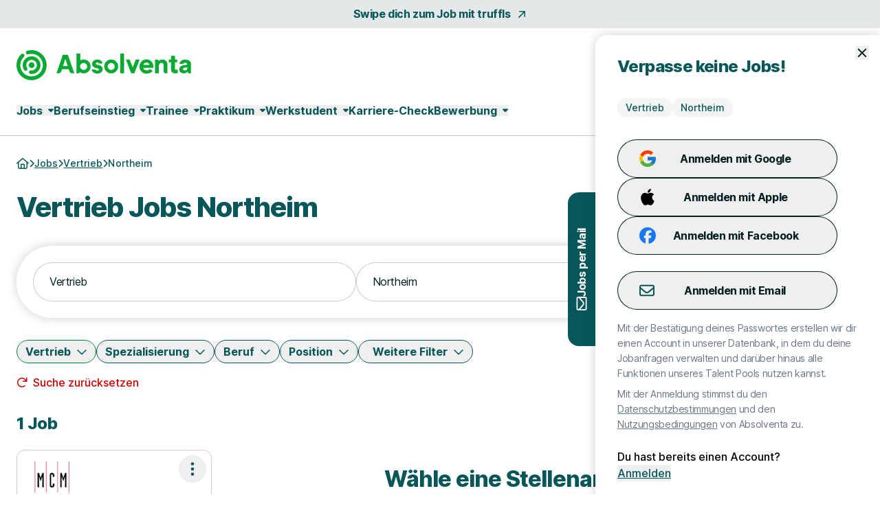

--- FILE ---
content_type: text/html; charset=utf-8
request_url: https://www.absolventa.de/jobs/channel/vertrieb/stadt/northeim
body_size: 33466
content:
<!DOCTYPE html>
<html lang="de" class="h-full scroll-smooth min-w-grid">
  <head>
    <meta charset="UTF-8">
<meta name="viewport" content="width=device-width, initial-scale=1">

<title>Vertrieb Jobs &amp; Stellenangebote in Northeim</title>

  <link crossorigin href="https://d1e0s3eaddm99m.cloudfront.net" rel="preconnect">

<link crossorigin href="https://uno-production.imgix.net" rel="preconnect">

<link crossorigin href="https://doubleclick.net" rel="preconnect">
<link crossorigin href="https://googlesyndication.com" rel="preconnect">

<link crossorigin href="https://consentmanager.net" rel="preconnect">

<link crossorigin href="https://podigee.com" rel="preconnect">
<link crossorigin href="https://podigee-cdn.net" rel="preconnect">


    <script>if(!("gdprAppliesGlobally" in window)){window.gdprAppliesGlobally=true}if(!("cmp_id" in window)||window.cmp_id<1){window.cmp_id=0}if(!("cmp_cdid" in window)){window.cmp_cdid="7e2ad45c81240"}if(!("cmp_params" in window)){window.cmp_params=""}if(!("cmp_host" in window)){window.cmp_host="b.delivery.consentmanager.net"}if(!("cmp_cdn" in window)){window.cmp_cdn="cdn.consentmanager.net"}if(!("cmp_proto" in window)){window.cmp_proto="https:"}if(!("cmp_codesrc" in window)){window.cmp_codesrc="0"}window.cmp_getsupportedLangs=function(){var b=["DE","EN","FR","IT","NO","DA","FI","ES","PT","RO","BG","ET","EL","GA","HR","LV","LT","MT","NL","PL","SV","SK","SL","CS","HU","RU","SR","ZH","TR","UK","AR","BS","JA","CY"];if("cmp_customlanguages" in window){for(var a=0;a<window.cmp_customlanguages.length;a++){b.push(window.cmp_customlanguages[a].l.toUpperCase())}}return b};window.cmp_getRTLLangs=function(){var a=["AR"];if("cmp_customlanguages" in window){for(var b=0;b<window.cmp_customlanguages.length;b++){if("r" in window.cmp_customlanguages[b]&&window.cmp_customlanguages[b].r){a.push(window.cmp_customlanguages[b].l)}}}return a};window.cmp_getlang=function(a){if(typeof(a)!="boolean"){a=true}if(a&&typeof(cmp_getlang.usedlang)=="string"&&cmp_getlang.usedlang!==""){return cmp_getlang.usedlang}return window.cmp_getlangs()[0]};window.cmp_extractlang=function(a){if(a.indexOf("cmplang=")!=-1){a=a.substr(a.indexOf("cmplang=")+8,2).toUpperCase();if(a.indexOf("&")!=-1){a=a.substr(0,a.indexOf("&"))}}else{a=""}return a};window.cmp_getlangs=function(){var h=window.cmp_getsupportedLangs();var g=[];var a=location.hash;var f=location.search;var e="cmp_params" in window?window.cmp_params:"";if(cmp_extractlang(a)!=""){g.push(cmp_extractlang(a))}else{if(cmp_extractlang(f)!=""){g.push(cmp_extractlang(f))}else{if(cmp_extractlang(e)!=""){g.push(cmp_extractlang(e))}else{if("cmp_setlang" in window&&window.cmp_setlang!=""){g.push(window.cmp_setlang.toUpperCase())}else{if("cmp_langdetect" in window&&window.cmp_langdetect==1){g.push(window.cmp_getPageLang())}else{g=window.cmp_getBrowserLangs()}}}}}var c=[];for(var d=0;d<g.length;d++){var b=g[d].toUpperCase();if(b.length<2){continue}if(h.indexOf(b)!=-1){c.push(b)}else{if(b.indexOf("-")!=-1){b=b.substr(0,2)}if(h.indexOf(b)!=-1){c.push(b)}}}if(c.length==0&&typeof(cmp_getlang.defaultlang)=="string"&&cmp_getlang.defaultlang!==""){return[cmp_getlang.defaultlang.toUpperCase()]}else{return c.length>0?c:["EN"]}};window.cmp_getPageLangs=function(){var a=window.cmp_getXMLLang();if(a!=""){a=[a.toUpperCase()]}else{a=[]}a=a.concat(window.cmp_getLangsFromURL());return a.length>0?a:["EN"]};window.cmp_getPageLang=function(){var a=window.cmp_getPageLangs();return a.length>0?a[0]:""};window.cmp_getLangsFromURL=function(){var c=window.cmp_getsupportedLangs();var b=location;var m="toUpperCase";var g=b.hostname[m]()+".";var a="/"+b.pathname[m]()+"/";a=a.split("_").join("-");a=a.split("//").join("/");a=a.split("//").join("/");var f=[];for(var e=0;e<c.length;e++){var j=a.substring(0,c[e].length+2);if(g.substring(0,c[e].length+1)==c[e]+"."){f.push(c[e][m]())}else{if(c[e].length==5){var k=c[e].substring(3,5)+"-"+c[e].substring(0,2);if(g.substring(0,k.length+1)==k+"."){f.push(c[e][m]())}}else{if(j=="/"+c[e]+"/"||j=="/"+c[e]+"-"){f.push(c[e][m]())}else{if(j=="/"+c[e].replace("-","/")+"/"||j=="/"+c[e].replace("-","/")+"/"){f.push(c[e][m]())}else{if(c[e].length==5){var k=c[e].substring(3,5)+"-"+c[e].substring(0,2);var h=a.substring(0,k.length+1);if(h=="/"+k+"/"||h=="/"+k.replace("-","/")+"/"){f.push(c[e][m]())}}}}}}}return f};window.cmp_getXMLLang=function(){var c=document.getElementsByTagName("html");if(c.length>0){c=c[0]}else{c=document.documentElement}if(c&&c.getAttribute){var a=c.getAttribute("xml:lang");if(typeof(a)!="string"||a==""){a=c.getAttribute("lang")}if(typeof(a)=="string"&&a!=""){a=a.split("_").join("-").toUpperCase();var b=window.cmp_getsupportedLangs();return b.indexOf(a)!=-1||b.indexOf(a.substr(0,2))!=-1?a:""}else{return""}}};window.cmp_getBrowserLangs=function(){var c="languages" in navigator?navigator.languages:[];var b=[];if(c.length>0){for(var a=0;a<c.length;a++){b.push(c[a])}}if("language" in navigator){b.push(navigator.language)}if("userLanguage" in navigator){b.push(navigator.userLanguage)}return b};(function(){var C=document;var D=C.getElementsByTagName;var o=window;var t="";var h="";var k="";var F=function(e){var i="cmp_"+e;e="cmp"+e+"=";var d="";var l=e.length;var K=location;var L=K.hash;var w=K.search;var u=L.indexOf(e);var J=w.indexOf(e);if(u!=-1){d=L.substring(u+l,9999)}else{if(J!=-1){d=w.substring(J+l,9999)}else{return i in o&&typeof(o[i])!=="function"?o[i]:""}}var I=d.indexOf("&");if(I!=-1){d=d.substring(0,I)}return d};var j=F("lang");if(j!=""){t=j;k=t}else{if("cmp_getlang" in o){t=o.cmp_getlang().toLowerCase();h=o.cmp_getlangs().slice(0,3).join("_");k=o.cmp_getPageLangs().slice(0,3).join("_");if("cmp_customlanguages" in o){var m=o.cmp_customlanguages;for(var y=0;y<m.length;y++){var a=m[y].l.toLowerCase();if(a==t){t="en"}}}}}var q=("cmp_proto" in o)?o.cmp_proto:"https:";if(q!="http:"&&q!="https:"){q="https:"}var n=("cmp_ref" in o)?o.cmp_ref:location.href;if(n.length>300){n=n.substring(0,300)}var A=function(d){var M=C.createElement("script");M.setAttribute("data-cmp-ab","1");M.type="text/javascript";M.async=true;M.src=d;var L=["body","div","span","script","head"];var w="currentScript";var J="parentElement";var l="appendChild";var K="body";if(C[w]&&C[w][J]){C[w][J][l](M)}else{if(C[K]){C[K][l](M)}else{for(var u=0;u<L.length;u++){var I=D(L[u]);if(I.length>0){I[0][l](M);break}}}}};var b=F("design");var c=F("regulationkey");var z=F("gppkey");var s=F("att");var f=o.encodeURIComponent;var g;try{g=C.cookie.length>0}catch(B){g=false}var x=F("darkmode");if(x=="0"){x=0}else{if(x=="1"){x=1}else{try{if("matchMedia" in window&&window.matchMedia){var H=window.matchMedia("(prefers-color-scheme: dark)");if("matches" in H&&H.matches){x=1}}}catch(B){x=0}}}var p=q+"//"+o.cmp_host+"/delivery/cmp.php?";p+=("cmp_id" in o&&o.cmp_id>0?"id="+o.cmp_id:"")+("cmp_cdid" in o?"&cdid="+o.cmp_cdid:"")+"&h="+f(n);p+=(b!=""?"&cmpdesign="+f(b):"")+(c!=""?"&cmpregulationkey="+f(c):"")+(z!=""?"&cmpgppkey="+f(z):"");p+=(s!=""?"&cmpatt="+f(s):"")+("cmp_params" in o?"&"+o.cmp_params:"")+(g?"&__cmpfcc=1":"");p+=(x>0?"&cmpdarkmode=1":"");A(p+"&l="+f(t)+"&ls="+f(h)+"&lp="+f(k)+"&o="+(new Date()).getTime());if(!("cmp_quickstub" in window)){var r="js";var v=F("debugunminimized")!=""?"":".min";if(F("debugcoverage")=="1"){r="instrumented";v=""}if(F("debugtest")=="1"){r="jstests";v=""}var G=new Date();var E=G.getFullYear()+"-"+(G.getMonth()+1)+"-"+G.getDate();A(q+"//"+o.cmp_cdn+"/delivery/"+r+"/cmp_final"+v+".js?t="+E)}})();window.cmp_rc=function(c,b){var l;try{l=document.cookie}catch(h){l=""}var j="";var f=0;var g=false;while(l!=""&&f<100){f++;while(l.substr(0,1)==" "){l=l.substr(1,l.length)}var k=l.substring(0,l.indexOf("="));if(l.indexOf(";")!=-1){var m=l.substring(l.indexOf("=")+1,l.indexOf(";"))}else{var m=l.substr(l.indexOf("=")+1,l.length)}if(c==k){j=m;g=true}var d=l.indexOf(";")+1;if(d==0){d=l.length}l=l.substring(d,l.length)}if(!g&&typeof(b)=="string"){j=b}return(j)};window.cmp_stub=function(){var a=arguments;__cmp.a=__cmp.a||[];if(!a.length){return __cmp.a}else{if(a[0]==="ping"){if(a[1]===2){a[2]({gdprApplies:gdprAppliesGlobally,cmpLoaded:false,cmpStatus:"stub",displayStatus:"hidden",apiVersion:"2.2",cmpId:31},true)}else{a[2](false,true)}}else{if(a[0]==="getTCData"){__cmp.a.push([].slice.apply(a))}else{if(a[0]==="addEventListener"||a[0]==="removeEventListener"){__cmp.a.push([].slice.apply(a))}else{if(a.length==4&&a[3]===false){a[2]({},false)}else{__cmp.a.push([].slice.apply(a))}}}}}};window.cmp_dsastub=function(){var a=arguments;a[0]="dsa."+a[0];window.cmp_gppstub(a)};window.cmp_gppstub=function(){var c=arguments;__gpp.q=__gpp.q||[];if(!c.length){return __gpp.q}var h=c[0];var g=c.length>1?c[1]:null;var f=c.length>2?c[2]:null;var a=null;var j=false;if(h==="ping"){a=window.cmp_gpp_ping();j=true}else{if(h==="addEventListener"){__gpp.e=__gpp.e||[];if(!("lastId" in __gpp)){__gpp.lastId=0}__gpp.lastId++;var d=__gpp.lastId;__gpp.e.push({id:d,callback:g});a={eventName:"listenerRegistered",listenerId:d,data:true,pingData:window.cmp_gpp_ping()};j=true}else{if(h==="removeEventListener"){__gpp.e=__gpp.e||[];a=false;for(var e=0;e<__gpp.e.length;e++){if(__gpp.e[e].id==f){__gpp.e[e].splice(e,1);a=true;break}}j=true}else{__gpp.q.push([].slice.apply(c))}}}if(a!==null&&typeof(g)==="function"){g(a,j)}};window.cmp_gpp_ping=function(){return{gppVersion:"1.1",cmpStatus:"stub",cmpDisplayStatus:"hidden",signalStatus:"not ready",supportedAPIs:["2:tcfeuv2","5:tcfcav1","7:usnat","8:usca","9:usva","10:usco","11:usut","12:usct","13:usfl","14:usmt","15:usor","16:ustx","17:usde","18:usia","19:usne","20:usnh","21:usnj","22:ustn"],cmpId:31,sectionList:[],applicableSections:[0],gppString:"",parsedSections:{}}};window.cmp_addFrame=function(b){if(!window.frames[b]){if(document.body){var a=document.createElement("iframe");a.style.cssText="display:none";if("cmp_cdn" in window&&"cmp_ultrablocking" in window&&window.cmp_ultrablocking>0){a.src="//"+window.cmp_cdn+"/delivery/empty.html"}a.name=b;a.setAttribute("title","Intentionally hidden, please ignore");a.setAttribute("role","none");a.setAttribute("tabindex","-1");document.body.appendChild(a)}else{window.setTimeout(window.cmp_addFrame,10,b)}}};window.cmp_msghandler=function(d){var a=typeof d.data==="string";try{var c=a?JSON.parse(d.data):d.data}catch(f){var c=null}if(typeof(c)==="object"&&c!==null&&"__cmpCall" in c){var b=c.__cmpCall;window.__cmp(b.command,b.parameter,function(h,g){var e={__cmpReturn:{returnValue:h,success:g,callId:b.callId}};d.source.postMessage(a?JSON.stringify(e):e,"*")})}if(typeof(c)==="object"&&c!==null&&"__tcfapiCall" in c){var b=c.__tcfapiCall;window.__tcfapi(b.command,b.version,function(h,g){var e={__tcfapiReturn:{returnValue:h,success:g,callId:b.callId}};d.source.postMessage(a?JSON.stringify(e):e,"*")},b.parameter)}if(typeof(c)==="object"&&c!==null&&"__gppCall" in c){var b=c.__gppCall;window.__gpp(b.command,function(h,g){var e={__gppReturn:{returnValue:h,success:g,callId:b.callId}};d.source.postMessage(a?JSON.stringify(e):e,"*")},"parameter" in b?b.parameter:null,"version" in b?b.version:1)}if(typeof(c)==="object"&&c!==null&&"__dsaCall" in c){var b=c.__dsaCall;window.__dsa(b.command,function(h,g){var e={__dsaReturn:{returnValue:h,success:g,callId:b.callId}};d.source.postMessage(a?JSON.stringify(e):e,"*")},"parameter" in b?b.parameter:null,"version" in b?b.version:1)}};window.cmp_setStub=function(a){if(!(a in window)||(typeof(window[a])!=="function"&&typeof(window[a])!=="object"&&(typeof(window[a])==="undefined"||window[a]!==null))){window[a]=window.cmp_stub;window[a].msgHandler=window.cmp_msghandler;window.addEventListener("message",window.cmp_msghandler,false)}};window.cmp_setGppStub=function(a){if(!(a in window)||(typeof(window[a])!=="function"&&typeof(window[a])!=="object"&&(typeof(window[a])==="undefined"||window[a]!==null))){window[a]=window.cmp_gppstub;window[a].msgHandler=window.cmp_msghandler;window.addEventListener("message",window.cmp_msghandler,false)}};if(!("cmp_noiframepixel" in window)){window.cmp_addFrame("__cmpLocator")}if((!("cmp_disabletcf" in window)||!window.cmp_disabletcf)&&!("cmp_noiframepixel" in window)){window.cmp_addFrame("__tcfapiLocator")}if((!("cmp_disablegpp" in window)||!window.cmp_disablegpp)&&!("cmp_noiframepixel" in window)){window.cmp_addFrame("__gppLocator")}if((!("cmp_disabledsa" in window)||!window.cmp_disabledsa)&&!("cmp_noiframepixel" in window)){window.cmp_addFrame("__dsaLocator")}window.cmp_setStub("__cmp");if(!("cmp_disabletcf" in window)||!window.cmp_disabletcf){window.cmp_setStub("__tcfapi")}if(!("cmp_disablegpp" in window)||!window.cmp_disablegpp){window.cmp_setGppStub("__gpp")}if(!("cmp_disabledsa" in window)||!window.cmp_disabledsa){window.cmp_setGppStub("__dsa")};</script>

  <script class="cmplazyload" data-cmp-vendor="s1498" type="text/plain" data-cmp-src="https://securepubads.g.doubleclick.net/tag/js/gpt.js"></script>
  <script class="cmplazyload" data-cmp-vendor="s1" type="text/plain">
    window.googletag = window.googletag || {cmd: []};
    var callback = function(tcData, success) {
        if(success && tcData.eventStatus === 'tcloaded') {
            googletag.cmd.push(function() {
                googletag.pubads().setTargeting('consent','true');
                if (typeof tcData.tcString !== 'undefined') {
                    googletag.pubads().setTargeting('consentstring',tcData.tcString);
                }
            });
            callAdserver();
            __tcfapi('removeEventListener', 2, function(success) {}, tcData.listenerId);
        } else if(success && tcData.eventStatus === 'useractioncomplete') {
            googletag.cmd.push(function() {
                googletag.pubads().setTargeting('consent','true');
                if (typeof tcData.tcString !== 'undefined') {
                    googletag.pubads().setTargeting('consentstring',tcData.tcString);
                }
            });
            callAdserver();
            __tcfapi('removeEventListener', 2, function(success) {}, tcData.listenerId);
        } else if(!success && tcData === 'NO_CMP_FOUND') {
        }
    }
    if (typeof __tcfapi === 'undefined') {
        var cmpInti = 0;
        window.cmpInt = setInterval(function(){
            cmpInti++;
            if (typeof __tcfapi !== 'undefined') {
                window.clearInterval(window.cmpInt);
                __tcfapi('addEventListener', 2, callback);
            }
            if (cmpInti > 10) {
                window.clearInterval(window.cmpInt);
            }
        }, 200);
    } else {
        __tcfapi('addEventListener', 2, callback);
    }
  </script>
  <script class="cmplazyload" data-cmp-vendor="s1" type="text/plain">
    googletag.cmd.push(function() {
        if (window.innerWidth >= 1200) {
    if (googletag && googletag.pubadsReady) return;
    googletag
      .defineSlot('/39216077/sta_jobs_absolventa/jobs/sky1', [[160,600]], 'slot_sky_1')
      .addService(googletag.pubads().addEventListener('slotRenderEnded', function(event) {
        if (event.slot.getSlotElementId() == 'slot_sky_1') {
          if (!event.isEmpty) {
            let element = document.getElementById('slot_sky_1');
            if (element) {
              element.style.width = '160px';
              element.style.height = '600px';
              element.classList.add('--ad-filled');
            }
          }
        }
      }))
      .setTargeting('pos', 'sky1');
  }


      googletag.pubads().setTargeting('loktitel', 'absolventa');
      googletag.pubads().setTargeting('environment', 'sta');
      googletag.pubads().setTargeting('abs_page', '/jobs/channel/vertrieb/stadt/northeim');

        googletag.pubads().setTargeting('abs_channel_stadt', 'northeim');
          googletag.pubads().setTargeting('abs_channel_stadt_bl', 'niedersachsen');

        googletag.pubads().setTargeting('abs_channel_bf', 'vertrieb');








        googletag.pubads().setTargeting('abs_user_cat', 'graduate_public');

      googletag.pubads().enableSingleRequest();
      googletag.pubads().collapseEmptyDivs(true,true);
      googletag.enableServices();
    });

    function callAdserver() {
      googletag.cmd.push(function () {
        googletag.pubads().refresh();
      });
    }
  </script>

  <script type="text/plain" class="cmplazyload" data-cmp-vendor="s905">
    (function(w,d,s,l,i){w[l]=w[l]||[];w[l].push({'gtm.start': new Date().getTime(),event:'gtm.js'});var f=d.getElementsByTagName(s)[0], j=d.createElement(s),dl=l!='dataLayer'?'&l='+l:'';j.async=true;j.src= 'https://www.googletagmanager.com/gtm.js?id='+i+dl;f.parentNode.insertBefore(j,f);})(window,document,'script','dataLayer','GTM-WP56GN');
  </script>


  <script type="text/javascript">
    piAId = 1084292;
    piCId = 60439;
    piDomain = "go.absolventa.de";

    (function() {
        var s = document.createElement("script"); s.type = "text/javascript"; s.async = true;
        s.src = "//" + piDomain + "/pdt.js";
        var c = document.getElementsByTagName("script")[0]; c.parentNode.insertBefore(s, c);
        window["pdt"] = window["pdt"] || function(){(window["pdt"].cq = window["pdt"].cq || []).push(arguments);};
    })();

    pdt("create", piAId + 1000, piCId + 1000, piDomain);
  </script>

  <script>
    const SALESFORCE_VENDOR_ID = "s291";

    function getConsentStatus() {
      return new Promise((resolve) => {
        if (typeof __tcfapi !== "undefined") {
          __tcfapi("getTCData", 2, function(tcData, success) {
            if (success) {
              const hasConsent = tcData.customVendorConsents && tcData.customVendorConsents[SALESFORCE_VENDOR_ID];
              resolve(hasConsent);
            } else {
              resolve(false);
            }
          });
        } else {
          resolve(false);
        }
      });
    }

    getConsentStatus().then(thirdPartyConsentStatus => {
      pdt("setOptIn", thirdPartyConsentStatus);
    });
  </script>



<link rel="stylesheet" href="https://d1e0s3eaddm99m.cloudfront.net/assets/inter-e5923ab1f935bb5623240b6a72039c6f59140fbe0141f1443950afc97ed22daa.css" data-turbo-track="reload" />
<link rel="stylesheet" href="https://d1e0s3eaddm99m.cloudfront.net/assets/tailwind_turtles-36865af19a71ad6c4e955266508df584952d9f12439af649a4c8778bef5fb0de.css" data-turbo-track="reload" />


<script src="https://d1e0s3eaddm99m.cloudfront.net/assets/turtles_application-3ec3abc5b9900fef0938cfed9e23a606034524318db5f7c2a973a3cd73bdd7b3.js" data-turbo-track="reload" defer="defer"></script>

<script src="https://d1e0s3eaddm99m.cloudfront.net/assets/hashcash-7fbb3a5d35e7975f9b541acb52be958e2b16e48d72befd19a79b0beb1d23df4b.js" data-turbo-track="reload" defer="defer"></script>


  <script async defer data-domain="absolventa.de" src="https://plausible.io/js/plausible.js"></script>

  <meta content="eU5fz4Vd9PZXEMQmC3A7R5UlLIQ7PLYYi_A1y5a2Vn4" name="google-site-verification">

  <meta content="LauL-X61K6iKzX4IpxnhMuxE5lkmnZ1vAYdScmkdptY" name="google-site-verification">


<meta name="csrf-param" content="authenticity_token" />
<meta name="csrf-token" content="bhueKOchDKHEqjsOgVtYSnkmP5eV47a2zRvj26uzFCYkXARiUyObu3xQjVv53FTLH8at2mx7JR6j8PMBdVn8jg" />


  <link rel="preconnect" href="https://dev.visualwebsiteoptimizer.com">
  <script type="text/plain" class="cmplazyload" data-cmp-vendor="s31" id="vwoCode">
  window._vwo_code || (function() {
  var account_id= 984942,
  version=2.1,
  settings_tolerance=2000,
  hide_element='body',
  hide_element_style = 'opacity:0 !important;filter:alpha(opacity=0) !important;background:none !important;transition:none !important;',
  /* DO NOT EDIT BELOW THIS LINE */
  f=false,w=window,d=document,v=d.querySelector('#vwoCode'),cK='_vwo_'+account_id+'_settings',cc={};try{var c=JSON.parse(localStorage.getItem('_vwo_'+account_id+'_config'));cc=c&&typeof c==='object'?c:{}}catch(e){}var stT=cc.stT==='session'?w.sessionStorage:w.localStorage;code={nonce:v&&v.nonce,library_tolerance:function(){return typeof library_tolerance!=='undefined'?library_tolerance:undefined},settings_tolerance:function(){return cc.sT||settings_tolerance},hide_element_style:function(){return'{'+(cc.hES||hide_element_style)+'}'},hide_element:function(){if(performance.getEntriesByName('first-contentful-paint')[0]){return''}return typeof cc.hE==='string'?cc.hE:hide_element},getVersion:function(){return version},finish:function(e){if(!f){f=true;var t=d.getElementById('_vis_opt_path_hides');if(t)t.parentNode.removeChild(t);if(e)(new Image).src='https://dev.visualwebsiteoptimizer.com/ee.gif?a='+account_id+e}},finished:function(){return f},addScript:function(e){var t=d.createElement('script');t.type='text/javascript';if(e.src){t.src=e.src}else{t.text=e.text}v&&t.setAttribute('nonce',v.nonce);d.getElementsByTagName('head')[0].appendChild(t)},load:function(e,t){var n=this.getSettings(),i=d.createElement('script'),r=this;t=t||{};if(n){i.textContent=n;d.getElementsByTagName('head')[0].appendChild(i);if(!w.VWO||VWO.caE){stT.removeItem(cK);r.load(e)}}else{var o=new XMLHttpRequest;o.open('GET',e,true);o.withCredentials=!t.dSC;o.responseType=t.responseType||'text';o.onload=function(){if(t.onloadCb){return t.onloadCb(o,e)}if(o.status===200||o.status===304){_vwo_code.addScript({text:o.responseText})}else{_vwo_code.finish('&e=loading_failure:'+e)}};o.onerror=function(){if(t.onerrorCb){return t.onerrorCb(e)}_vwo_code.finish('&e=loading_failure:'+e)};o.send()}},getSettings:function(){try{var e=stT.getItem(cK);if(!e){return}e=JSON.parse(e);if(Date.now()>e.e){stT.removeItem(cK);return}return e.s}catch(e){return}},init:function(){if(d.URL.indexOf('__vwo_disable__')>-1)return;var e=this.settings_tolerance();w._vwo_settings_timer=setTimeout(function(){_vwo_code.finish();stT.removeItem(cK)},e);var t;if(this.hide_element()!=='body'){t=d.createElement('style');var n=this.hide_element(),i=n?n+this.hide_element_style():'',r=d.getElementsByTagName('head')[0];t.setAttribute('id','_vis_opt_path_hides');v&&t.setAttribute('nonce',v.nonce);t.setAttribute('type','text/css');if(t.styleSheet)t.styleSheet.cssText=i;else t.appendChild(d.createTextNode(i));r.appendChild(t)}else{t=d.getElementsByTagName('head')[0];var i=d.createElement('div');i.style.cssText='z-index: 2147483647 !important;position: fixed !important;left: 0 !important;top: 0 !important;width: 100% !important;height: 100% !important;background: white !important;display: block !important;';i.setAttribute('id','_vis_opt_path_hides');i.classList.add('_vis_hide_layer');t.parentNode.insertBefore(i,t.nextSibling)}var o=window._vis_opt_url||d.URL,s='https://dev.visualwebsiteoptimizer.com/j.php?a='+account_id+'&u='+encodeURIComponent(o)+'&vn='+version;if(w.location.search.indexOf('_vwo_xhr')!==-1){this.addScript({src:s})}else{this.load(s+'&x=true')}}};w._vwo_code=code;code.init();})();
  </script>


<meta name="turbo-refresh-scroll" content="preserve">

  <meta name="robots" content="follow,index">

<meta name="description" content="Vertrieb Jobs Northeim - Täglich neue Stellenangebote für deinen Traumjob. Jetzt passenden Vertrieb Job in Northeim finden und schnell &amp; unkompliziert bewerben.">
<meta property="og:title" content="Vertrieb Jobs &amp; Stellenangebote in Northeim">
<meta property="og:description" content="Vertrieb Jobs Northeim - Täglich neue Stellenangebote für deinen Traumjob. Jetzt passenden Vertrieb Job in Northeim finden und schnell &amp; unkompliziert bewerben.">
<meta property="og:url" content="https://www.absolventa.de/jobs/channel/vertrieb/stadt/northeim">
<meta property="og:image" content="https://uno-production.imgix.net/cloud_images/absolventa_og_image.jpg?w=1200&h=630">
<link rel="canonical" href="https://www.absolventa.de/jobs/channel/vertrieb/stadt/northeim">


<link rel="icon" href="https://d1e0s3eaddm99m.cloudfront.net/assets/turtles/absolventa/favicons/favicon-6dc1ceed700ab7034293adb2fda81ab917b2721b53fb35a13ed0378eccfa075e.ico" sizes="any">
<link rel="icon" href="https://d1e0s3eaddm99m.cloudfront.net/assets/turtles/absolventa/favicons/icon-97d9a1cfca5b2866defca64c9c62c9e61cd4104f16fe949cffce94aece58461d.svg" type="image/svg+xml">
<link rel="apple-touch-icon" href="https://d1e0s3eaddm99m.cloudfront.net/assets/turtles/absolventa/favicons/apple-touch-icon-838183c4e5abebe87cd67f83c2744c514528c448b0333c65770570028603c0c8.png">
<link rel="manifest" href="/manifest.webmanifest">
<meta name="theme-color" content="#09AA31">


<meta name="gtm-element" content="{&quot;user-status&quot;:&quot;Nutzer&quot;,&quot;session-id&quot;:&quot;e09d9a29afa6be4042&quot;,&quot;user-id-b2c&quot;:&quot;&quot;,&quot;user-id-b2b&quot;:&quot;&quot;}"><meta name="gtm-element" content="{&quot;filter-auswahl&quot;:{&quot;Filter_Arbeitszeit&quot;:null,&quot;Filter_Berufserfahrung&quot;:null,&quot;Filter_Hintergrund&quot;:null,&quot;Filter_Homeoffice&quot;:null,&quot;Filter_Spezialisierung&quot;:null,&quot;Filter_Standort&quot;:&quot;Northeim&quot;,&quot;Filter_Schnellbewerbung&quot;:null,&quot;Filter_keinAnschreiben&quot;:null,&quot;Filter_Berufsfeld&quot;:&quot;Vertrieb&quot;,&quot;Filter_Position&quot;:null,&quot;Filter_Refugees&quot;:null,&quot;Filter_Gehaltsangabe&quot;:null}}">


  </head>
  <body class="font-sans font-medium antialiased flex flex-col min-h-full --loading [&amp;.--loading_*]:transition-none has-[dialog[open]]:overflow-y-hidden max-lg:has-[.--job-offer-open]:overflow-y-hidden selection:bg-primary-200 selection:text-primary bg-white" data-controller="load data-layer-pusher navigation" data-action="turbo:load@window-&gt;load#removeBodyClass data_pushed@window-&gt;data-layer-pusher#turboPush turbo:load@window-&gt;data-layer-pusher#loadPush" data-turbo="false">
        <noscript>
      <iframe src="https://www.googletagmanager.com/ns.html?id=GTM-WP56GN" height="0" width="0" style="display:none;visibility:hidden" aria-hidden="true"></iframe>
    </noscript>

    <noscript>
  <div class="bg-alert-100 flex p-md lg:p-lg rounded-xl gap-sm !rounded-none !p-sm">
  <div class="flex justify-center items-start shrink-0">
    <svg xmlns="http://www.w3.org/2000/svg" viewBox="0 0 512 512" aria-hidden="true" class="fontawesome-icon fill-alert size-6" width="24px" height="24px"><!--! Font Awesome Pro 6.2.0 by @fontawesome - https://fontawesome.com License - https://fontawesome.com/license (Commercial License) Copyright 2022 Fonticons, Inc. --><path d="M256 0C114.6 0 0 114.6 0 256s114.6 256 256 256s256-114.6 256-256S397.4 0 256 0zM256 464c-114.7 0-208-93.31-208-208S141.3 48 256 48s208 93.31 208 208S370.7 464 256 464zM256 304c13.25 0 24-10.75 24-24v-128C280 138.8 269.3 128 256 128S232 138.8 232 152v128C232 293.3 242.8 304 256 304zM256 337.1c-17.36 0-31.44 14.08-31.44 31.44C224.6 385.9 238.6 400 256 400s31.44-14.08 31.44-31.44C287.4 351.2 273.4 337.1 256 337.1z"></path></svg>

  </div>
  <div class="flex flex-col">
      <p class="font-bold text-alert">      JavaScript ist momentan deaktiviert. Bitte JavaScript aktivieren, um alle Funktionen von Absolventa nutzen zu können.
</p>
  </div>
</div></noscript>

    
    <a class="rounded-full border-0 transition-colors focus:z-10 focus:outline-none focus-visible:ring-2 focus-visible:ring-offset-2 py-2 lg:py-2.5 px-8 font-bold leading-[120%] tracking-tight text-[1rem] text-white active:ring-4 disabled:ring-0 disabled:cursor-default bg-gradient-to-r from-logo from-15% to-primary to-65% hover:from-secondary hover:to-secondary aria-disabled:from-primary/30 aria-disabled:to-primary/30 aria-disabled:ring-0 aria-disabled:pointer-events-none focus-visible:ring-primary active:bg-secondary active:ring-secondary/20 disabled:from-primary/30 disabled:to-primary/30 disabled:pointer-events-none absolute left-0 top-0 transition-transform -translate-y-full focus:translate-y-0" href="#main">Zum Hauptinhalt</a>
    <div class="bg-tertiary/[.1]">
  <a class="leading-[160%] tracking-tight text-[1rem] font-bold text-secondary flex items-center justify-center space-x-2 group block py-2 hover:text-primary" data-gtm-element="navigation_link" data-gtm-value="Swipe dich zum Job mit truffls" href="https://truffls.de/de/?utm_source=absolventa&amp;utm_medium=topleiste">
    <span class="group-focus-visible:outline group-focus-visible:outline-2 group-focus-visible:outline-current group-focus-visible:outline-offset-2">Swipe dich zum Job mit truffls</span>
    <svg xmlns="http://www.w3.org/2000/svg" viewBox="0 0 320 512" aria-hidden="true" class="fontawesome-icon h-4 w-4 fill-current motion-safe:group-hover:rotate-45 motion-safe:transition-transform motion-safe:ease-[cubic-bezier(0.42,0,0.58,1.0)] motion-safe:duration-500" width="16px" height="16px"><!--! Font Awesome Pro 6.2.0 by @fontawesome - https://fontawesome.com License - https://fontawesome.com/license (Commercial License) Copyright 2022 Fonticons, Inc. --><path d="M320 120v240c0 13.25-10.75 24-24 24s-24-10.75-24-24V177.9l-231 231C36.28 413.7 30.14 416 24 416s-12.28-2.344-16.97-7.031c-9.375-9.375-9.375-24.56 0-33.94L238.1 144H56C42.75 144 32 133.3 32 120S42.75 96 56 96h240C309.3 96 320 106.8 320 120z"></path></svg>

</a></div>


<header class="max-lg:sticky max-lg:top-0 max-lg:z-stickyNavigation transition-colors group bg-white max-lg:[&amp;.--stuck]:shadow-stucked max-lg:[.toggle-link--body-locked_&amp;]:hidden lg:pt-sm" data-navigation-target="stickyMenu">
  <div class="flex justify-between items-center w-full m-navigation px-sm min-w-grid py-xs max-w-navigation sm:py-sm lg:px-md">
    <a class="text-primary" aria-label="Gehe zur Startseite von Absolventa" href="/">
      <span class="sr-only">Absolventa Homepage</span>
      <svg xmlns="http://www.w3.org/2000/svg" fill="none" viewBox="0 0 657 114" class="h-[22px] sm:h-[32px] lg:h-[44px] w-auto">
  <path fill="#09AA31" fill-rule="evenodd" d="M67.67 56.72c0 6.08-4.93 11.01-11.01 11.01S45.65 62.8 45.65 56.72s4.93-11.01 11.01-11.01 11.01 4.93 11.01 11.01ZM40 67.4a.435.435 0 0 0 .023.04l.012.018.045.062a6.806 6.806 0 0 1 1.12 3.75c0 3.78-3.07 6.85-6.85 6.85-2.34 0-4.41-1.18-5.64-2.97l-.06-.09c-.05-.08-.1-.15-.15-.22a33.33 33.33 0 0 1-5.33-18.13c0-18.5 14.99-33.49 33.49-33.49v.03c18.5 0 33.49 14.99 33.49 33.49S75.16 90.23 56.66 90.23c-1.13 0-2.25-.07-3.35-.18l-.3-.03a6.849 6.849 0 0 1 .81-13.65c.22 0 .44.01.66.03h.11c.68.07 1.38.11 2.08.11 10.93 0 19.8-8.87 19.8-19.8 0-10.93-8.87-19.8-19.8-19.8-10.93 0-19.8 8.86-19.8 19.8 0 3.93 1.15 7.59 3.12 10.67.01 0 .01.02.01.02Zm14.54 9a.373.373 0 0 1-.08-.01h.07l.01.01Zm-1.23 13.63c-.033-.004-.067-.006-.1-.008-.067-.005-.133-.009-.2-.022l.3.03ZM56.69 0c-5.45 0-10.72.79-15.71 2.22-.38.07-.75.18-1.1.31-2.73 1.01-4.68 3.62-4.68 6.7 0 3.95 3.2 7.15 7.15 7.15.54 0 1.06-.06 1.57-.18.29-.06.57-.15.84-.25 3.79-1.11 7.79-1.71 11.94-1.71 23.44 0 42.45 19 42.45 42.45 0 23.45-19 42.45-42.45 42.45-23.45 0-42.45-18.99-42.45-42.43 0-12.13 5.1-23.07 13.26-30.81.13-.12.26-.24.38-.37a7.12 7.12 0 0 0 2-4.96c0-3.95-3.2-7.15-7.15-7.15-1.68 0-3.23.59-4.45 1.56-.32.26-.62.55-.9.86C6.69 26.16 0 40.65 0 56.7c0 31.31 25.38 56.69 56.69 56.69s56.69-25.38 56.69-56.69S88 .01 56.69.01V0Zm348.42 13.06H390.8V87.5h14.31V13.06Zm6.28 22.35h14.4l11.57 30.01 11.45-30.01h14.5L443.2 87.53h-11.67l-20.14-52.12Zm-55.18-.11c-14.47 0-26.2 11.73-26.2 26.2 0 14.47 11.73 26.2 26.2 26.2 14.47 0 26.2-11.73 26.2-26.2 0-14.47-11.73-26.2-26.2-26.2Zm0 39.43c-7.31 0-13.24-5.93-13.24-13.24 0-7.31 5.93-13.24 13.24-13.24 7.31 0 13.24 5.93 13.24 13.24 0 7.31-5.93 13.24-13.24 13.24ZM239.63 38.81c3.85-2.23 8.33-3.51 13.1-3.51v.01c14.47 0 26.2 11.73 26.2 26.2 0 14.47-11.73 26.2-26.2 26.2-5.14 0-9.93-1.49-13.97-4.04-1.82 3.9-6.17 3.87-6.17 3.87h-6.75l.07-74.46h13.72v25.73Zm-.14 22.68c0 7.31 5.93 13.24 13.24 13.24 7.31 0 13.24-5.93 13.24-13.24 0-7.31-5.93-13.24-13.24-13.24-7.31 0-13.24 5.93-13.24 13.24Zm57.23 11.41c.98 2.43 3.33 4.36 7.32 4.36s5.83-2.11 5.83-4.32c0-1.81-1.21-3.32-4.92-4.12l-5.73-1.31c-10.65-2.31-14.88-8.34-14.88-15.38 0-9.15 8.04-16.58 19.2-16.58 14.47 0 19.5 9.05 20 14.88l-13.25.07c-.96-2.25-3.02-3.89-6.55-3.89-2.92 0-5.43 1.71-5.43 4.32 0 2.11 1.71 3.32 3.92 3.72l6.63 1.31c10.35 2.11 15.38 8.34 15.38 15.68 0 8.54-6.53 16.89-19.9 16.89-15.68 0-20.71-10.15-21.11-15.68l13.49.06v-.01Zm224.53-37.5v52.12h14.2V60.21c0-2.8 1.31-12.16 9.82-12.16s8.15 9.36 8.15 9.36V79.5c.08 7.25 6.35 7.89 6.35 7.89l7.95.03s-.01-29.77-.01-34.06c0-10.28-7.88-17.96-18.22-17.96s-14.2 6.25-14.2 6.25.02-1.46-1.93-3.88-4.68-2.37-4.68-2.37h-7.43Zm60.19.01V21.57h14.59v13.84h8.43v10.76h-8.5v23.32s-.33 4.46 4.29 4.46h6.58v13.51h-10.58s-6.96.45-11.61-4.65c-3.55-3.89-3.21-10.18-3.21-10.18V46.22h-8.51v-10.8h8.53l-.01-.01Zm31.87 16.33s1.29-16.1 21.14-16.1l-.01.01c19.86 0 22.12 13.01 22.12 17.74v34.15h-4.83s-7.04.98-8.69-6.84c0 0-3.29 6.84-13.17 6.84-9.88 0-13.89-5.3-13.89-5.3s-3.7-3.49-3.7-9.87c0-6.38 3.7-9.88 6.07-11.47 2.37-1.59 3.96-2.57 11.52-3.65l9.31-1.41s2.74-.28 2.74-3.43c0-3.15-3.36-4.97-7.06-4.97-3.7 0-6.1 1.28-7.61 4.25l-13.94.05Zm21 24.7c7.99 0 8.14-7.37 8.14-7.37l.06-4.19-9.91 1.27s-6.14.38-6.14 5.38 5.83 4.91 5.83 4.91h2.02Zm-119.75-9.79s.33-1.08.33-4.91-.95-11.62-7.2-18.57c-6.25-6.94-13.86-8.36-19.03-8.36-5.17 0-12.94 1.7-19.08 8.9-6.14 7.2-8.1 16.56-6.27 24.89 1.83 8.33 6.87 14.53 16.25 18.36 9.39 3.83 20.26 1.03 25.36-2.24 5.09-3.27 7.12-6.07 7.12-6.07l-9.54-7.56s-4.47 5.07-11.52 5.07c0 0-7.22.35-11.08-3.57-3.14-3.19-2.98-5.94-2.98-5.94h37.64Zm-25.84-19.7c9.57 0 11.47 8.64 11.47 8.64h-22.73s1.7-8.64 11.26-8.64ZM174.36 17.72l-24.1 69.81h8.6c4.3 0 8.12-2.77 9.45-6.86l2.95-9.06h25.19l2.95 9.07a9.916 9.916 0 0 0 9.43 6.85h8.62l-24.07-69.81h-19.02Zm9.78 15.95 8.59 26.42H175l8.59-26.42h.55Z" clip-rule="evenodd"></path>
</svg>

</a>    <div class="flex items-center space-x-sm sm:space-x-md md:space-x-lg">
      <div class="flex flex-wrap items-center space-x-xs sm:space-x-sm">
        <div id="job-favorites-menu" aria-live="polite"><a class="size-6 xs:size-8 flex justify-center items-center rounded-full border transition-colors text-secondary border-secondary hover:text-secondary hover:bg-primary-100 aria-current-page:focus-visible:outline-secondary" data-gtm-element="navigation_link" data-gtm-value="Merkliste" href="/merkliste">
  <span class="sr-only">Merkliste (0 Stellenanzeigen)</span>
  <svg xmlns="http://www.w3.org/2000/svg" viewBox="0 0 384 512" aria-hidden="true" class="fontawesome-icon size-3.5 fill-current" width="14px" height="14px"><!--! Font Awesome Pro 6.2.0 by @fontawesome - https://fontawesome.com License - https://fontawesome.com/license (Commercial License) Copyright 2022 Fonticons, Inc. --><path d="M336 0h-288C21.49 0 0 21.49 0 48v431.9c0 24.7 26.79 40.08 48.12 27.64L192 423.6l143.9 83.93C357.2 519.1 384 504.6 384 479.9V48C384 21.49 362.5 0 336 0zM336 452L192 368l-144 84V54C48 50.63 50.63 48 53.1 48h276C333.4 48 336 50.63 336 54V452z"></path></svg>

</a></div>
        <a class="flex items-center justify-center lg:space-x-2 lg:px-4 rounded-full lg:text-base/4 lg:py-2 size-6 xs:size-8 lg:w-auto lg:h-auto active:ring-0 disabled:ring-0 disabled:opacity-30 disabled:cursor-default shadow-[inset_0_0_0_1px] hover:bg-primary-100 active:bg-secondary aria-current-page:bg-secondary aria-current-page:text-white aria-current-page:hover:bg-primary-100 aria-current-page:hover:text-secondary aria-current-page:focus-visible:outline-secondary  disabled:hover:bg-white transition-colors text-secondary shadow-secondary" data-gtm-element="navigation_link" data-gtm-value="Stellenmarkt" href="/jobs">
          <svg xmlns="http://www.w3.org/2000/svg" viewBox="0 0 512 512" aria-hidden="true" class="fontawesome-icon size-3.5 fill-current" width="14px" height="14px"><!--! Font Awesome Pro 6.2.0 by @fontawesome - https://fontawesome.com License - https://fontawesome.com/license (Commercial License) Copyright 2022 Fonticons, Inc. --><path d="M504.1 471l-134-134C399.1 301.5 415.1 256.8 415.1 208c0-114.9-93.13-208-208-208S-.0002 93.13-.0002 208S93.12 416 207.1 416c48.79 0 93.55-16.91 129-45.04l134 134C475.7 509.7 481.9 512 488 512s12.28-2.344 16.97-7.031C514.3 495.6 514.3 480.4 504.1 471zM48 208c0-88.22 71.78-160 160-160s160 71.78 160 160s-71.78 160-160 160S48 296.2 48 208z"></path></svg>

          <span class="sr-only lg:not-sr-only">Stellenmarkt</span>
</a>
          <a class="flex items-center justify-center lg:space-x-2 lg:px-4 rounded-full lg:text-base/4 lg:py-2 size-6 xs:size-8 lg:w-auto lg:h-auto active:ring-0 disabled:ring-0 disabled:opacity-30 disabled:cursor-default shadow-[inset_0_0_0_1px] hover:bg-primary-100 active:bg-secondary aria-current-page:bg-secondary aria-current-page:text-white aria-current-page:hover:bg-primary-100 aria-current-page:hover:text-secondary aria-current-page:focus-visible:outline-secondary  disabled:hover:bg-white transition-colors text-secondary shadow-secondary" data-gtm-element="navigation_link" data-gtm-value="Anmelden" href="/absolventen/login">
            <svg xmlns="http://www.w3.org/2000/svg" viewBox="0 0 448 512" aria-hidden="true" class="fontawesome-icon size-3.5 fill-current" width="14px" height="14px"><!--! Font Awesome Pro 6.2.0 by @fontawesome - https://fontawesome.com License - https://fontawesome.com/license (Commercial License) Copyright 2022 Fonticons, Inc. --><path d="M272 304h-96C78.8 304 0 382.8 0 480c0 17.67 14.33 32 32 32h384c17.67 0 32-14.33 32-32C448 382.8 369.2 304 272 304zM48.99 464C56.89 400.9 110.8 352 176 352h96c65.16 0 119.1 48.95 127 112H48.99zM224 256c70.69 0 128-57.31 128-128c0-70.69-57.31-128-128-128S96 57.31 96 128C96 198.7 153.3 256 224 256zM224 48c44.11 0 80 35.89 80 80c0 44.11-35.89 80-80 80S144 172.1 144 128C144 83.89 179.9 48 224 48z"></path></svg>

            <span class="sr-only lg:not-sr-only">Anmelden</span>
</a>      </div>
        <button class="xl:hidden p-xs rounded-full text-secondary" data-action="click->navigation#toggleMobileMenu">
          <span class="sr-only">Sekundäre Navigation öffnen</span>
          <svg xmlns="http://www.w3.org/2000/svg" width="16px" height="14" viewBox="0 0 16 14" fill="none" aria-hidden="true" class="fontawesome-icon w-4 h-auto fill-current">
    <path d="M0 1.28585C0 0.812639 0.383929 0.428711 0.857143 0.428711H15.1429C15.6179 0.428711 16 0.812639 16 1.28585C16 1.75907 15.6179 2.143 15.1429 2.143H0.857143C0.383929 2.143 0 1.76085 0 1.28585ZM0 7.00014C0 6.52514 0.383929 6.143 0.857143 6.143H15.1429C15.6179 6.143 16 6.52514 16 7.00014C16 7.47514 15.6179 7.85728 15.1429 7.85728H0.857143C0.383929 7.85728 0 7.47514 0 7.00014ZM15.1429 13.5716H0.857143C0.383929 13.5716 0 13.1894 0 12.7144C0 12.2394 0.383929 11.8573 0.857143 11.8573H15.1429C15.6179 11.8573 16 12.2394 16 12.7144C16 13.1894 15.6179 13.5716 15.1429 13.5716Z" fill="currentColor"></path>
</svg>

        </button>
    </div>
  </div>
</header><dialog aria-label="Sekundäre Navigation" data-controller="focus" data-action="keydown.esc-&gt;navigation#toggleMobileMenu keydown.tab-&gt;focus#cycle keydown.shift+tab-&gt;focus#cycle" data-navigation-target="pushMenu" class="group/push-menu bg-white backdrop:bg-transparent fixed top-0 left-0 w-full h-full max-w-none max-h-none flex flex-col pt-xl pb-lg px-md m-0 invisible open:visible translate-x-[110%] max-xl:open:translate-x-0 transition-transform ease-[cubic-bezier(0.645,0.045,0.355,1)] motion-reduce:duration-0 motion-safe:duration-700 z-pushNavigation overflow-y-auto overflow-x-hidden">
  <div class="flex justify-end">
    <button class="flex items-center space-x-2 transition-colors text-secondary hover:text-primary" data-action="click->navigation#toggleMobileMenu">
      <span>Schließen</span>
      <svg xmlns="http://www.w3.org/2000/svg" viewBox="0 0 320 512" aria-hidden="true" class="fontawesome-icon w-4 h-auto fill-current" width="16px"><!--! Font Awesome Pro 6.2.0 by @fontawesome - https://fontawesome.com License - https://fontawesome.com/license (Commercial License) Copyright 2022 Fonticons, Inc. --><path d="M312.1 375c9.369 9.369 9.369 24.57 0 33.94s-24.57 9.369-33.94 0L160 289.9l-119 119c-9.369 9.369-24.57 9.369-33.94 0s-9.369-24.57 0-33.94L126.1 256L7.027 136.1c-9.369-9.369-9.369-24.57 0-33.94s24.57-9.369 33.94 0L160 222.1l119-119c9.369-9.369 24.57-9.369 33.94 0s9.369 24.57 0 33.94L193.9 256L312.1 375z"></path></svg>

    </button>
  </div>
    <div class="mt-md space-y-md" data-controller="accordion" data-accordion-show-multiple-value="true">
        <div class="">
    <button name="button" type="button" class="w-full flex items-center justify-between peer group text-secondary hover:text-primary" data-action="click-&gt;accordion#toggle" data-accordion-target="element" aria-expanded="false" aria-controls="push-menu-item-2">
        <span class="tracking-tight leading-[var(--leading-heading)] text-[calc(1.25rem+((1vw-0.2rem)*0.5952))] lg:text-[1.5rem] font-extrabold">Jobs</span>
        <svg xmlns="http://www.w3.org/2000/svg" viewBox="0 0 512 512" aria-hidden="true" class="fontawesome-icon shrink-0 size-8 fill-current transition-transform group-aria-expanded:rotate-180 ml-sm" width="32px" height="32px"><!--! Font Awesome Pro 6.2.0 by @fontawesome - https://fontawesome.com License - https://fontawesome.com/license (Commercial License) Copyright 2022 Fonticons, Inc. --><path d="M351 207L256 302.1L160.1 207c-9.375-9.375-24.56-9.375-33.94 0s-9.375 24.56 0 33.94l112 112C243.7 357.7 249.8 360 256 360s12.28-2.344 16.97-7.031l112-112c9.375-9.375 9.375-24.56 0-33.94S360.4 197.7 351 207zM256 0C114.6 0 0 114.6 0 256s114.6 256 256 256s256-114.6 256-256S397.4 0 256 0zM256 464c-114.7 0-208-93.31-208-208S141.3 48 256 48s208 93.31 208 208S370.7 464 256 464z"></path></svg>

</button>    <div id="push-menu-item-2" class="grid invisible ease-in-out motion-safe:transition-all motion-safe:duration-500 group-open/push-menu:peer-aria-expanded:visible grid-rows-[0fr] peer-aria-expanded:grid-rows-[1fr] peer-aria-expanded:mt-sm">
      <div class="flex overflow-hidden flex-col px-xs -mx-xs">
        <ul class="space-y-md py-xxs">
            <li>
  <a class="text-secondary block hover:text-primary leading-[160%] tracking-tight text-[1rem] font-normal" data-gtm-element="navigation_link" data-gtm-value="Alle Jobs" href="/jobs">Alle Jobs</a>
</li>

            <li>
  <a class="text-secondary block hover:text-primary leading-[160%] tracking-tight text-[1rem] font-normal" data-gtm-element="navigation_link" data-gtm-value="Alle Städte" href="/jobs/stadt">Alle Städte</a>
</li>

            <li>
  <a class="text-secondary block hover:text-primary leading-[160%] tracking-tight text-[1rem] font-normal" data-gtm-element="navigation_link" data-gtm-value="Alle Berufsfelder" href="/jobs/channel">Alle Berufsfelder</a>
</li>

            <li>
  <a class="text-secondary block hover:text-primary leading-[160%] tracking-tight text-[1rem] font-normal" data-gtm-element="navigation_link" data-gtm-value="Alle Arbeitgeber" href="/unternehmen">Alle Arbeitgeber</a>
</li>

        </ul>
      </div>
    </div>
</div>
        <div class="">
    <button name="button" type="button" class="w-full flex items-center justify-between peer group text-secondary hover:text-primary" data-action="click-&gt;accordion#toggle" data-accordion-target="element" aria-expanded="false" aria-controls="push-menu-item-90">
        <span class="tracking-tight leading-[var(--leading-heading)] text-[calc(1.25rem+((1vw-0.2rem)*0.5952))] lg:text-[1.5rem] font-extrabold">Berufseinstieg</span>
        <svg xmlns="http://www.w3.org/2000/svg" viewBox="0 0 512 512" aria-hidden="true" class="fontawesome-icon shrink-0 size-8 fill-current transition-transform group-aria-expanded:rotate-180 ml-sm" width="32px" height="32px"><!--! Font Awesome Pro 6.2.0 by @fontawesome - https://fontawesome.com License - https://fontawesome.com/license (Commercial License) Copyright 2022 Fonticons, Inc. --><path d="M351 207L256 302.1L160.1 207c-9.375-9.375-24.56-9.375-33.94 0s-9.375 24.56 0 33.94l112 112C243.7 357.7 249.8 360 256 360s12.28-2.344 16.97-7.031l112-112c9.375-9.375 9.375-24.56 0-33.94S360.4 197.7 351 207zM256 0C114.6 0 0 114.6 0 256s114.6 256 256 256s256-114.6 256-256S397.4 0 256 0zM256 464c-114.7 0-208-93.31-208-208S141.3 48 256 48s208 93.31 208 208S370.7 464 256 464z"></path></svg>

</button>    <div id="push-menu-item-90" class="grid invisible ease-in-out motion-safe:transition-all motion-safe:duration-500 group-open/push-menu:peer-aria-expanded:visible grid-rows-[0fr] peer-aria-expanded:grid-rows-[1fr] peer-aria-expanded:mt-sm">
      <div class="flex overflow-hidden flex-col px-xs -mx-xs">
        <ul class="space-y-md py-xxs">
            <li>
  <a class="text-secondary block hover:text-primary leading-[160%] tracking-tight text-[1rem] font-normal" data-gtm-element="navigation_link" data-gtm-value="Alle Berufseinsteiger Jobs" href="/berufseinstieg">Alle Berufseinsteiger Jobs</a>
</li>

            <li>
  <a class="text-secondary block hover:text-primary leading-[160%] tracking-tight text-[1rem] font-normal" data-gtm-element="navigation_link" data-gtm-value="Alle Quereinsteiger Jobs" href="/quereinsteiger">Alle Quereinsteiger Jobs</a>
</li>

            <li>
  <a class="text-secondary block hover:text-primary leading-[160%] tracking-tight text-[1rem] font-normal" data-gtm-element="navigation_link" data-gtm-value="Alle Städte Quereinsteiger" href="/quereinsteiger/stadt">Alle Städte Quereinsteiger</a>
</li>

            <li>
  <a class="text-secondary block hover:text-primary leading-[160%] tracking-tight text-[1rem] font-normal" data-gtm-element="navigation_link" data-gtm-value="Alle Berufe Quereinsteiger" href="/quereinsteiger/bereich">Alle Berufe Quereinsteiger</a>
</li>

            <li>
  <a class="text-secondary block hover:text-primary leading-[160%] tracking-tight text-[1rem] font-normal" data-gtm-element="navigation_link" data-gtm-value="Alle Junior Jobs" href="/junior">Alle Junior Jobs</a>
</li>

            <li>
  <a class="text-secondary block hover:text-primary leading-[160%] tracking-tight text-[1rem] font-normal" data-gtm-element="navigation_link" data-gtm-value="Alle Städte Junior" href="/junior/stadt">Alle Städte Junior</a>
</li>

            <li>
  <a class="text-secondary block hover:text-primary leading-[160%] tracking-tight text-[1rem] font-normal" data-gtm-element="navigation_link" data-gtm-value="Alle Berufe Junior" href="/junior/bereich">Alle Berufe Junior</a>
</li>

        </ul>
      </div>
    </div>
</div>
        <div class="">
    <button name="button" type="button" class="w-full flex items-center justify-between peer group text-secondary hover:text-primary" data-action="click-&gt;accordion#toggle" data-accordion-target="element" aria-expanded="false" aria-controls="push-menu-item-75">
        <span class="tracking-tight leading-[var(--leading-heading)] text-[calc(1.25rem+((1vw-0.2rem)*0.5952))] lg:text-[1.5rem] font-extrabold">Trainee</span>
        <svg xmlns="http://www.w3.org/2000/svg" viewBox="0 0 512 512" aria-hidden="true" class="fontawesome-icon shrink-0 size-8 fill-current transition-transform group-aria-expanded:rotate-180 ml-sm" width="32px" height="32px"><!--! Font Awesome Pro 6.2.0 by @fontawesome - https://fontawesome.com License - https://fontawesome.com/license (Commercial License) Copyright 2022 Fonticons, Inc. --><path d="M351 207L256 302.1L160.1 207c-9.375-9.375-24.56-9.375-33.94 0s-9.375 24.56 0 33.94l112 112C243.7 357.7 249.8 360 256 360s12.28-2.344 16.97-7.031l112-112c9.375-9.375 9.375-24.56 0-33.94S360.4 197.7 351 207zM256 0C114.6 0 0 114.6 0 256s114.6 256 256 256s256-114.6 256-256S397.4 0 256 0zM256 464c-114.7 0-208-93.31-208-208S141.3 48 256 48s208 93.31 208 208S370.7 464 256 464z"></path></svg>

</button>    <div id="push-menu-item-75" class="grid invisible ease-in-out motion-safe:transition-all motion-safe:duration-500 group-open/push-menu:peer-aria-expanded:visible grid-rows-[0fr] peer-aria-expanded:grid-rows-[1fr] peer-aria-expanded:mt-sm">
      <div class="flex overflow-hidden flex-col px-xs -mx-xs">
        <ul class="space-y-md py-xxs">
            <li>
  <a class="text-secondary block hover:text-primary leading-[160%] tracking-tight text-[1rem] font-normal" data-gtm-element="navigation_link" data-gtm-value="Alle Trainee Stellen" href="/trainee">Alle Trainee Stellen</a>
</li>

            <li>
  <a class="text-secondary block hover:text-primary leading-[160%] tracking-tight text-[1rem] font-normal" data-gtm-element="navigation_link" data-gtm-value="Alle Städte Trainee" href="/trainee/stadt">Alle Städte Trainee</a>
</li>

            <li>
  <a class="text-secondary block hover:text-primary leading-[160%] tracking-tight text-[1rem] font-normal" data-gtm-element="navigation_link" data-gtm-value="Alle Berufe Trainee" href="/trainee/bereich">Alle Berufe Trainee</a>
</li>

        </ul>
      </div>
    </div>
</div>
        <div class="">
    <button name="button" type="button" class="w-full flex items-center justify-between peer group text-secondary hover:text-primary" data-action="click-&gt;accordion#toggle" data-accordion-target="element" aria-expanded="false" aria-controls="push-menu-item-90">
        <span class="tracking-tight leading-[var(--leading-heading)] text-[calc(1.25rem+((1vw-0.2rem)*0.5952))] lg:text-[1.5rem] font-extrabold">Praktikum</span>
        <svg xmlns="http://www.w3.org/2000/svg" viewBox="0 0 512 512" aria-hidden="true" class="fontawesome-icon shrink-0 size-8 fill-current transition-transform group-aria-expanded:rotate-180 ml-sm" width="32px" height="32px"><!--! Font Awesome Pro 6.2.0 by @fontawesome - https://fontawesome.com License - https://fontawesome.com/license (Commercial License) Copyright 2022 Fonticons, Inc. --><path d="M351 207L256 302.1L160.1 207c-9.375-9.375-24.56-9.375-33.94 0s-9.375 24.56 0 33.94l112 112C243.7 357.7 249.8 360 256 360s12.28-2.344 16.97-7.031l112-112c9.375-9.375 9.375-24.56 0-33.94S360.4 197.7 351 207zM256 0C114.6 0 0 114.6 0 256s114.6 256 256 256s256-114.6 256-256S397.4 0 256 0zM256 464c-114.7 0-208-93.31-208-208S141.3 48 256 48s208 93.31 208 208S370.7 464 256 464z"></path></svg>

</button>    <div id="push-menu-item-90" class="grid invisible ease-in-out motion-safe:transition-all motion-safe:duration-500 group-open/push-menu:peer-aria-expanded:visible grid-rows-[0fr] peer-aria-expanded:grid-rows-[1fr] peer-aria-expanded:mt-sm">
      <div class="flex overflow-hidden flex-col px-xs -mx-xs">
        <ul class="space-y-md py-xxs">
            <li>
  <a class="text-secondary block hover:text-primary leading-[160%] tracking-tight text-[1rem] font-normal" data-gtm-element="navigation_link" data-gtm-value="Alle Praktikumsstellen" href="/praktikum">Alle Praktikumsstellen</a>
</li>

            <li>
  <a class="text-secondary block hover:text-primary leading-[160%] tracking-tight text-[1rem] font-normal" data-gtm-element="navigation_link" data-gtm-value="Alle Städte Praktikum" href="/praktikum/stadt">Alle Städte Praktikum</a>
</li>

            <li>
  <a class="text-secondary block hover:text-primary leading-[160%] tracking-tight text-[1rem] font-normal" data-gtm-element="navigation_link" data-gtm-value="Alle Berufe Praktikum" href="/praktikum/bereich">Alle Berufe Praktikum</a>
</li>

        </ul>
      </div>
    </div>
</div>
        <div class="">
    <button name="button" type="button" class="w-full flex items-center justify-between peer group text-secondary hover:text-primary" data-action="click-&gt;accordion#toggle" data-accordion-target="element" aria-expanded="false" aria-controls="push-menu-item-64">
        <span class="tracking-tight leading-[var(--leading-heading)] text-[calc(1.25rem+((1vw-0.2rem)*0.5952))] lg:text-[1.5rem] font-extrabold">Werkstudent</span>
        <svg xmlns="http://www.w3.org/2000/svg" viewBox="0 0 512 512" aria-hidden="true" class="fontawesome-icon shrink-0 size-8 fill-current transition-transform group-aria-expanded:rotate-180 ml-sm" width="32px" height="32px"><!--! Font Awesome Pro 6.2.0 by @fontawesome - https://fontawesome.com License - https://fontawesome.com/license (Commercial License) Copyright 2022 Fonticons, Inc. --><path d="M351 207L256 302.1L160.1 207c-9.375-9.375-24.56-9.375-33.94 0s-9.375 24.56 0 33.94l112 112C243.7 357.7 249.8 360 256 360s12.28-2.344 16.97-7.031l112-112c9.375-9.375 9.375-24.56 0-33.94S360.4 197.7 351 207zM256 0C114.6 0 0 114.6 0 256s114.6 256 256 256s256-114.6 256-256S397.4 0 256 0zM256 464c-114.7 0-208-93.31-208-208S141.3 48 256 48s208 93.31 208 208S370.7 464 256 464z"></path></svg>

</button>    <div id="push-menu-item-64" class="grid invisible ease-in-out motion-safe:transition-all motion-safe:duration-500 group-open/push-menu:peer-aria-expanded:visible grid-rows-[0fr] peer-aria-expanded:grid-rows-[1fr] peer-aria-expanded:mt-sm">
      <div class="flex overflow-hidden flex-col px-xs -mx-xs">
        <ul class="space-y-md py-xxs">
            <li>
  <a class="text-secondary block hover:text-primary leading-[160%] tracking-tight text-[1rem] font-normal" data-gtm-element="navigation_link" data-gtm-value="Alle Werkstudentenjobs" href="/werkstudentenjobs">Alle Werkstudentenjobs</a>
</li>

            <li>
  <a class="text-secondary block hover:text-primary leading-[160%] tracking-tight text-[1rem] font-normal" data-gtm-element="navigation_link" data-gtm-value="Alle Städte Werkstudentenjobs" href="/werkstudentenjobs/stadt">Alle Städte Werkstudentenjobs</a>
</li>

            <li>
  <a class="text-secondary block hover:text-primary leading-[160%] tracking-tight text-[1rem] font-normal" data-gtm-element="navigation_link" data-gtm-value="Alle Berufe Werkstudentenjobs" href="/werkstudentenjobs/bereich">Alle Berufe Werkstudentenjobs</a>
</li>

        </ul>
      </div>
    </div>
</div>
        <div class="">
    <a class="flex items-center text-secondary hover:text-primary w-full" data-gtm-element="navigation_link" data-gtm-value="Karriere-Check" href="/karrierecheck">
        <span class="tracking-tight leading-[var(--leading-heading)] text-[calc(1.25rem+((1vw-0.2rem)*0.5952))] lg:text-[1.5rem] font-extrabold">Karriere-Check</span>
</a></div>
        <div class="">
    <button name="button" type="button" class="w-full flex items-center justify-between peer group text-secondary hover:text-primary" data-action="click-&gt;accordion#toggle" data-accordion-target="element" aria-expanded="false" aria-controls="push-menu-item-42">
        <span class="tracking-tight leading-[var(--leading-heading)] text-[calc(1.25rem+((1vw-0.2rem)*0.5952))] lg:text-[1.5rem] font-extrabold">Bewerbung</span>
        <svg xmlns="http://www.w3.org/2000/svg" viewBox="0 0 512 512" aria-hidden="true" class="fontawesome-icon shrink-0 size-8 fill-current transition-transform group-aria-expanded:rotate-180 ml-sm" width="32px" height="32px"><!--! Font Awesome Pro 6.2.0 by @fontawesome - https://fontawesome.com License - https://fontawesome.com/license (Commercial License) Copyright 2022 Fonticons, Inc. --><path d="M351 207L256 302.1L160.1 207c-9.375-9.375-24.56-9.375-33.94 0s-9.375 24.56 0 33.94l112 112C243.7 357.7 249.8 360 256 360s12.28-2.344 16.97-7.031l112-112c9.375-9.375 9.375-24.56 0-33.94S360.4 197.7 351 207zM256 0C114.6 0 0 114.6 0 256s114.6 256 256 256s256-114.6 256-256S397.4 0 256 0zM256 464c-114.7 0-208-93.31-208-208S141.3 48 256 48s208 93.31 208 208S370.7 464 256 464z"></path></svg>

</button>    <div id="push-menu-item-42" class="grid invisible ease-in-out motion-safe:transition-all motion-safe:duration-500 group-open/push-menu:peer-aria-expanded:visible grid-rows-[0fr] peer-aria-expanded:grid-rows-[1fr] peer-aria-expanded:mt-sm">
      <div class="flex overflow-hidden flex-col px-xs -mx-xs">
        <ul class="space-y-md py-xxs">
            <li>
  <a class="text-secondary block hover:text-primary leading-[160%] tracking-tight text-[1rem] font-normal" data-gtm-element="navigation_link" data-gtm-value="Bewerbungstipps" href="/karriereguide/bewerbung">Bewerbungstipps</a>
</li>

            <li>
  <a class="text-secondary block hover:text-primary leading-[160%] tracking-tight text-[1rem] font-normal" data-gtm-element="navigation_link" data-gtm-value="Online Bewerbung" href="/karriereguide/online-bewerben/online-bewerbung">Online Bewerbung</a>
</li>

            <li>
  <a class="text-secondary block hover:text-primary leading-[160%] tracking-tight text-[1rem] font-normal" data-gtm-element="navigation_link" data-gtm-value="Lebenslauf" href="/karriereguide/klassische-bewerbung/lebenslauf">Lebenslauf</a>
</li>

            <li>
  <a class="text-secondary block hover:text-primary leading-[160%] tracking-tight text-[1rem] font-normal" data-gtm-element="navigation_link" data-gtm-value="Bewerbungsschreiben" href="/karriereguide/klassische-bewerbung/bewerbungsschreiben">Bewerbungsschreiben</a>
</li>

            <li>
  <a class="text-secondary block hover:text-primary leading-[160%] tracking-tight text-[1rem] font-normal" data-gtm-element="navigation_link" data-gtm-value="Vorstellungsgespräch" href="/karriereguide/vorstellungsgespraech/alles-zum-thema-vorstellungsgespraech">Vorstellungsgespräch</a>
</li>

            <li>
  <a class="text-secondary block hover:text-primary leading-[160%] tracking-tight text-[1rem] font-normal" data-gtm-element="navigation_link" data-gtm-value="Initiativbewerbung" href="/karriereguide/bewerbung-sonderformen/initiativbewerbung">Initiativbewerbung</a>
</li>

        </ul>
      </div>
    </div>
</div>
        <div class="">
    <button name="button" type="button" class="w-full flex items-center justify-between peer group text-primary hover:text-secondary" data-action="click-&gt;accordion#toggle" data-accordion-target="element" aria-expanded="false" aria-controls="push-menu-item-34">
        <span class="tracking-tight leading-[var(--leading-heading)] text-[calc(1.25rem+((1vw-0.2rem)*0.5952))] lg:text-[1.5rem] font-extrabold">Stellenanzeige schalten</span>
        <svg xmlns="http://www.w3.org/2000/svg" viewBox="0 0 512 512" aria-hidden="true" class="fontawesome-icon shrink-0 size-8 fill-current transition-transform group-aria-expanded:rotate-180 ml-sm" width="32px" height="32px"><!--! Font Awesome Pro 6.2.0 by @fontawesome - https://fontawesome.com License - https://fontawesome.com/license (Commercial License) Copyright 2022 Fonticons, Inc. --><path d="M351 207L256 302.1L160.1 207c-9.375-9.375-24.56-9.375-33.94 0s-9.375 24.56 0 33.94l112 112C243.7 357.7 249.8 360 256 360s12.28-2.344 16.97-7.031l112-112c9.375-9.375 9.375-24.56 0-33.94S360.4 197.7 351 207zM256 0C114.6 0 0 114.6 0 256s114.6 256 256 256s256-114.6 256-256S397.4 0 256 0zM256 464c-114.7 0-208-93.31-208-208S141.3 48 256 48s208 93.31 208 208S370.7 464 256 464z"></path></svg>

</button>    <div id="push-menu-item-34" class="grid invisible ease-in-out motion-safe:transition-all motion-safe:duration-500 group-open/push-menu:peer-aria-expanded:visible grid-rows-[0fr] peer-aria-expanded:grid-rows-[1fr] peer-aria-expanded:mt-sm">
      <div class="flex overflow-hidden flex-col px-xs -mx-xs">
        <ul class="space-y-md py-xxs">
            <li>
  <a class="text-secondary block hover:text-primary leading-[160%] tracking-tight text-[1rem] font-normal" data-gtm-element="navigation_link" data-gtm-value="Stellenanzeige schalten" href="/business/produkte/stellenanzeigen">Stellenanzeige schalten</a>
</li>

            <li>
  <a class="text-secondary block hover:text-primary leading-[160%] tracking-tight text-[1rem] font-normal" data-gtm-element="navigation_link" data-gtm-value="Kontakt" href="/business/kontakt">Kontakt</a>
</li>

            <li>
  <a class="text-secondary block hover:text-primary leading-[160%] tracking-tight text-[1rem] font-normal" data-gtm-element="navigation_link" data-gtm-value="Terminvereinbarung" href="/business/termin">Terminvereinbarung</a>
</li>

            <li>
  <a class="text-secondary block hover:text-primary leading-[160%] tracking-tight text-[1rem] font-normal" data-gtm-element="navigation_link" data-gtm-value="Mediadaten" href="/business/mediadaten">Mediadaten</a>
</li>

            <li>
  <a class="text-secondary block hover:text-primary leading-[160%] tracking-tight text-[1rem] font-normal" data-gtm-element="navigation_link" data-gtm-value="HR-Blog" href="/business/hr-blog">HR-Blog</a>
</li>

            <li>
  <a class="text-secondary block hover:text-primary leading-[160%] tracking-tight text-[1rem] font-normal" data-gtm-element="navigation_link" data-gtm-value="Login" href="/c/login">Login</a>
</li>

        </ul>
      </div>
    </div>
</div>
        <div class="pt-md">
    <a class="flex items-center text-secondary hover:text-primary w-full" data-gtm-element="navigation_link" data-gtm-value="Anmelden" href="/absolventen/login">
        <span class="flex justify-center items-center rounded-full border border-current size-8 mr-sm">
          <svg xmlns="http://www.w3.org/2000/svg" viewBox="0 0 448 512" aria-hidden="true" class="fontawesome-icon size-3.5 fill-current" width="14px" height="14px"><!--! Font Awesome Pro 6.2.0 by @fontawesome - https://fontawesome.com License - https://fontawesome.com/license (Commercial License) Copyright 2022 Fonticons, Inc. --><path d="M272 304h-96C78.8 304 0 382.8 0 480c0 17.67 14.33 32 32 32h384c17.67 0 32-14.33 32-32C448 382.8 369.2 304 272 304zM48.99 464C56.89 400.9 110.8 352 176 352h96c65.16 0 119.1 48.95 127 112H48.99zM224 256c70.69 0 128-57.31 128-128c0-70.69-57.31-128-128-128S96 57.31 96 128C96 198.7 153.3 256 224 256zM224 48c44.11 0 80 35.89 80 80c0 44.11-35.89 80-80 80S144 172.1 144 128C144 83.89 179.9 48 224 48z"></path></svg>

        </span>
        <span class="tracking-tight leading-[var(--leading-heading)] text-[calc(1.125rem+((1vw-0.2rem)*0.2976))] lg:text-[1.25rem] font-extrabold">Anmelden</span>
</a></div>
        <div class="">
    <a class="flex items-center text-secondary hover:text-primary w-full" data-gtm-element="navigation_link" data-gtm-value="Stellenmarkt" href="/jobs">
        <span class="flex justify-center items-center rounded-full border border-current size-8 mr-sm">
          <svg xmlns="http://www.w3.org/2000/svg" viewBox="0 0 512 512" aria-hidden="true" class="fontawesome-icon size-3.5 fill-current" width="14px" height="14px"><!--! Font Awesome Pro 6.2.0 by @fontawesome - https://fontawesome.com License - https://fontawesome.com/license (Commercial License) Copyright 2022 Fonticons, Inc. --><path d="M504.1 471l-134-134C399.1 301.5 415.1 256.8 415.1 208c0-114.9-93.13-208-208-208S-.0002 93.13-.0002 208S93.12 416 207.1 416c48.79 0 93.55-16.91 129-45.04l134 134C475.7 509.7 481.9 512 488 512s12.28-2.344 16.97-7.031C514.3 495.6 514.3 480.4 504.1 471zM48 208c0-88.22 71.78-160 160-160s160 71.78 160 160s-71.78 160-160 160S48 296.2 48 208z"></path></svg>

        </span>
        <span class="tracking-tight leading-[var(--leading-heading)] text-[calc(1.125rem+((1vw-0.2rem)*0.2976))] lg:text-[1.25rem] font-extrabold">Stellenmarkt</span>
</a></div>
    </div>
</dialog>

  <div class="pb-sm lg:pb-lg bg-white">
    <nav class="w-full border-b lg:flex lg:justify-between m-navigation pb-sm border-outline max-w-navigation px-sm min-w-grid lg:pt-sm lg:pb-md lg:px-md" aria-label="Website">
        <ul class="flex flex-wrap items-center font-bold gap-y-xs gap-x-lg">
    <li data-controller="expansion" data-action="expansion:click:outside-&gt;expansion#hide" class="relative text-secondary">
    <button aria-expanded="false" aria-controls="jobs_submenu" data-expansion-target="expander" data-action="expansion#toggle keydown.esc@window-&gt;expansion#hide keydown.esc@window-&gt;expansion#focusExpander keydown.shift+tab-&gt;expansion#hide" class="peer group inline-flex items-center space-x-xs text-sm/[14px] sm:text-base/4 cursor-pointer text-secondary hover:text-primary focus:text-primary">
      <span>Jobs</span>
      <svg xmlns="http://www.w3.org/2000/svg" width="8px" height="6" viewBox="0 0 8 6" fill="none" aria-hidden="true" class="fontawesome-icon w-2 h-auto transition-transform group-aria-expanded:rotate-180 fill-current ease-in-out duration-300 max-lg:hidden">
    <path d="M3.43472 5.16547C3.74669 5.47744 4.25331 5.47744 4.56794 5.16547L7.76496 1.96845C7.99427 1.73914 8.0636 1.39517 7.93828 1.09654C7.81296 0.7979 7.52232 0.600586 7.19968 0.600586H0.800317C0.480349 0.600586 0.187045 0.7979 0.0617237 1.09654C-0.0635972 1.39517 0.00572927 1.73914 0.23504 1.97112L3.43206 5.16813L3.43472 5.16547Z"></path>
</svg>

</button>
    <div class="hidden peer-aria-expanded:block absolute z-submenuNavigation pt-xs">
  <ul class="w-96 bg-white rounded-xl ring-1 p-xxs ring-outline" id="jobs_submenu" data-expansion-target="expandable">
      <li class="rounded-lg hover:bg-primary-100">
  <a class="block p-2 text-secondary rounded-lg focus-visible:outline-offset-0" data-gtm-element="navigation_link" data-gtm-value="Alle Jobs" data-action="focusout-&gt;expansion#handleFocusout" href="/jobs">Alle Jobs</a>
</li>

      <li class="rounded-lg hover:bg-primary-100">
  <a class="block p-2 text-secondary rounded-lg focus-visible:outline-offset-0" data-gtm-element="navigation_link" data-gtm-value="Alle Städte" data-action="focusout-&gt;expansion#handleFocusout" href="/jobs/stadt">Alle Städte</a>
</li>

      <li class="rounded-lg hover:bg-primary-100">
  <a class="block p-2 text-secondary rounded-lg focus-visible:outline-offset-0" data-gtm-element="navigation_link" data-gtm-value="Alle Berufsfelder" data-action="focusout-&gt;expansion#handleFocusout" href="/jobs/channel">Alle Berufsfelder</a>
</li>

      <li class="rounded-lg hover:bg-primary-100">
  <a class="block p-2 text-secondary rounded-lg focus-visible:outline-offset-0" data-gtm-element="navigation_link" data-gtm-value="Alle Berufe" data-action="focusout-&gt;expansion#handleFocusout" href="/jobs/channel/alle-berufe">Alle Berufe</a>
</li>

      <li class="rounded-lg hover:bg-primary-100">
  <a class="block p-2 text-secondary rounded-lg focus-visible:outline-offset-0" data-gtm-element="navigation_link" data-gtm-value="Alle Arbeitgeber" data-action="focusout-&gt;expansion#handleFocusout" href="/unternehmen">Alle Arbeitgeber</a>
</li>

  </ul>
</div>

</li>
    <li data-controller="expansion" data-action="expansion:click:outside-&gt;expansion#hide" class="relative text-secondary">
    <button aria-expanded="false" aria-controls="newcomer_submenu" data-expansion-target="expander" data-action="expansion#toggle keydown.esc@window-&gt;expansion#hide keydown.esc@window-&gt;expansion#focusExpander keydown.shift+tab-&gt;expansion#hide" class="peer group inline-flex items-center space-x-xs text-sm/[14px] sm:text-base/4 cursor-pointer text-secondary hover:text-primary focus:text-primary">
      <span>Berufseinstieg</span>
      <svg xmlns="http://www.w3.org/2000/svg" width="8px" height="6" viewBox="0 0 8 6" fill="none" aria-hidden="true" class="fontawesome-icon w-2 h-auto transition-transform group-aria-expanded:rotate-180 fill-current ease-in-out duration-300 max-lg:hidden">
    <path d="M3.43472 5.16547C3.74669 5.47744 4.25331 5.47744 4.56794 5.16547L7.76496 1.96845C7.99427 1.73914 8.0636 1.39517 7.93828 1.09654C7.81296 0.7979 7.52232 0.600586 7.19968 0.600586H0.800317C0.480349 0.600586 0.187045 0.7979 0.0617237 1.09654C-0.0635972 1.39517 0.00572927 1.73914 0.23504 1.97112L3.43206 5.16813L3.43472 5.16547Z"></path>
</svg>

</button>
    <div class="hidden peer-aria-expanded:block absolute z-submenuNavigation pt-xs">
  <ul class="w-96 bg-white rounded-xl ring-1 p-xxs ring-outline" id="newcomer_submenu" data-expansion-target="expandable">
      <li class="rounded-lg hover:bg-primary-100">
  <a class="block p-2 text-secondary rounded-lg focus-visible:outline-offset-0" data-gtm-element="navigation_link" data-gtm-value="Alle Berufseinsteiger Jobs" data-action="focusout-&gt;expansion#handleFocusout" href="/berufseinstieg">Alle Berufseinsteiger Jobs</a>
</li>

      <li class="rounded-lg hover:bg-primary-100">
  <a class="block p-2 text-secondary rounded-lg focus-visible:outline-offset-0" data-gtm-element="navigation_link" data-gtm-value="Alle Quereinsteiger Jobs" data-action="focusout-&gt;expansion#handleFocusout" href="/quereinsteiger">Alle Quereinsteiger Jobs</a>
</li>

      <li class="rounded-lg hover:bg-primary-100">
  <a class="block p-2 text-secondary rounded-lg focus-visible:outline-offset-0" data-gtm-element="navigation_link" data-gtm-value="Alle Städte Quereinsteiger" data-action="focusout-&gt;expansion#handleFocusout" href="/quereinsteiger/stadt">Alle Städte Quereinsteiger</a>
</li>

      <li class="rounded-lg hover:bg-primary-100">
  <a class="block p-2 text-secondary rounded-lg focus-visible:outline-offset-0" data-gtm-element="navigation_link" data-gtm-value="Alle Berufe Quereinsteiger" data-action="focusout-&gt;expansion#handleFocusout" href="/quereinsteiger/bereich">Alle Berufe Quereinsteiger</a>
</li>

      <li class="rounded-lg hover:bg-primary-100">
  <a class="block p-2 text-secondary rounded-lg focus-visible:outline-offset-0" data-gtm-element="navigation_link" data-gtm-value="Alle Junior Jobs" data-action="focusout-&gt;expansion#handleFocusout" href="/junior">Alle Junior Jobs</a>
</li>

      <li class="rounded-lg hover:bg-primary-100">
  <a class="block p-2 text-secondary rounded-lg focus-visible:outline-offset-0" data-gtm-element="navigation_link" data-gtm-value="Alle Städte Junior" data-action="focusout-&gt;expansion#handleFocusout" href="/junior/stadt">Alle Städte Junior</a>
</li>

      <li class="rounded-lg hover:bg-primary-100">
  <a class="block p-2 text-secondary rounded-lg focus-visible:outline-offset-0" data-gtm-element="navigation_link" data-gtm-value="Alle Berufe Junior" data-action="focusout-&gt;expansion#handleFocusout" href="/junior/bereich">Alle Berufe Junior</a>
</li>

  </ul>
</div>

</li>
    <li data-controller="expansion" data-action="expansion:click:outside-&gt;expansion#hide" class="relative text-secondary">
    <button aria-expanded="false" aria-controls="trainee_submenu" data-expansion-target="expander" data-action="expansion#toggle keydown.esc@window-&gt;expansion#hide keydown.esc@window-&gt;expansion#focusExpander keydown.shift+tab-&gt;expansion#hide" class="peer group inline-flex items-center space-x-xs text-sm/[14px] sm:text-base/4 cursor-pointer text-secondary hover:text-primary focus:text-primary">
      <span>Trainee</span>
      <svg xmlns="http://www.w3.org/2000/svg" width="8px" height="6" viewBox="0 0 8 6" fill="none" aria-hidden="true" class="fontawesome-icon w-2 h-auto transition-transform group-aria-expanded:rotate-180 fill-current ease-in-out duration-300 max-lg:hidden">
    <path d="M3.43472 5.16547C3.74669 5.47744 4.25331 5.47744 4.56794 5.16547L7.76496 1.96845C7.99427 1.73914 8.0636 1.39517 7.93828 1.09654C7.81296 0.7979 7.52232 0.600586 7.19968 0.600586H0.800317C0.480349 0.600586 0.187045 0.7979 0.0617237 1.09654C-0.0635972 1.39517 0.00572927 1.73914 0.23504 1.97112L3.43206 5.16813L3.43472 5.16547Z"></path>
</svg>

</button>
    <div class="hidden peer-aria-expanded:block absolute z-submenuNavigation pt-xs">
  <ul class="w-96 bg-white rounded-xl ring-1 p-xxs ring-outline" id="trainee_submenu" data-expansion-target="expandable">
      <li class="rounded-lg hover:bg-primary-100">
  <a class="block p-2 text-secondary rounded-lg focus-visible:outline-offset-0" data-gtm-element="navigation_link" data-gtm-value="Alle Trainee Stellen" data-action="focusout-&gt;expansion#handleFocusout" href="/trainee">Alle Trainee Stellen</a>
</li>

      <li class="rounded-lg hover:bg-primary-100">
  <a class="block p-2 text-secondary rounded-lg focus-visible:outline-offset-0" data-gtm-element="navigation_link" data-gtm-value="Alle Städte Trainee" data-action="focusout-&gt;expansion#handleFocusout" href="/trainee/stadt">Alle Städte Trainee</a>
</li>

      <li class="rounded-lg hover:bg-primary-100">
  <a class="block p-2 text-secondary rounded-lg focus-visible:outline-offset-0" data-gtm-element="navigation_link" data-gtm-value="Alle Berufe Trainee" data-action="focusout-&gt;expansion#handleFocusout" href="/trainee/bereich">Alle Berufe Trainee</a>
</li>

  </ul>
</div>

</li>
    <li data-controller="expansion" data-action="expansion:click:outside-&gt;expansion#hide" class="relative max-xl:hidden text-secondary">
    <button aria-expanded="false" aria-controls="praktikum_submenu" data-expansion-target="expander" data-action="expansion#toggle keydown.esc@window-&gt;expansion#hide keydown.esc@window-&gt;expansion#focusExpander keydown.shift+tab-&gt;expansion#hide" class="peer group inline-flex items-center space-x-xs text-sm/[14px] sm:text-base/4 cursor-pointer text-secondary hover:text-primary focus:text-primary">
      <span>Praktikum</span>
      <svg xmlns="http://www.w3.org/2000/svg" width="8px" height="6" viewBox="0 0 8 6" fill="none" aria-hidden="true" class="fontawesome-icon w-2 h-auto transition-transform group-aria-expanded:rotate-180 fill-current ease-in-out duration-300 max-lg:hidden">
    <path d="M3.43472 5.16547C3.74669 5.47744 4.25331 5.47744 4.56794 5.16547L7.76496 1.96845C7.99427 1.73914 8.0636 1.39517 7.93828 1.09654C7.81296 0.7979 7.52232 0.600586 7.19968 0.600586H0.800317C0.480349 0.600586 0.187045 0.7979 0.0617237 1.09654C-0.0635972 1.39517 0.00572927 1.73914 0.23504 1.97112L3.43206 5.16813L3.43472 5.16547Z"></path>
</svg>

</button>
    <div class="hidden peer-aria-expanded:block absolute z-submenuNavigation pt-xs">
  <ul class="w-96 bg-white rounded-xl ring-1 p-xxs ring-outline" id="praktikum_submenu" data-expansion-target="expandable">
      <li class="rounded-lg hover:bg-primary-100">
  <a class="block p-2 text-secondary rounded-lg focus-visible:outline-offset-0" data-gtm-element="navigation_link" data-gtm-value="Alle Praktikumsstellen" data-action="focusout-&gt;expansion#handleFocusout" href="/praktikum">Alle Praktikumsstellen</a>
</li>

      <li class="rounded-lg hover:bg-primary-100">
  <a class="block p-2 text-secondary rounded-lg focus-visible:outline-offset-0" data-gtm-element="navigation_link" data-gtm-value="Alle Städte Praktikum" data-action="focusout-&gt;expansion#handleFocusout" href="/praktikum/stadt">Alle Städte Praktikum</a>
</li>

      <li class="rounded-lg hover:bg-primary-100">
  <a class="block p-2 text-secondary rounded-lg focus-visible:outline-offset-0" data-gtm-element="navigation_link" data-gtm-value="Alle Berufe Praktikum" data-action="focusout-&gt;expansion#handleFocusout" href="/praktikum/bereich">Alle Berufe Praktikum</a>
</li>

  </ul>
</div>

</li>
    <li data-controller="expansion" data-action="expansion:click:outside-&gt;expansion#hide" class="relative max-xl:hidden text-secondary">
    <button aria-expanded="false" aria-controls="werkstudentenjobs_submenu" data-expansion-target="expander" data-action="expansion#toggle keydown.esc@window-&gt;expansion#hide keydown.esc@window-&gt;expansion#focusExpander keydown.shift+tab-&gt;expansion#hide" class="peer group inline-flex items-center space-x-xs text-sm/[14px] sm:text-base/4 cursor-pointer text-secondary hover:text-primary focus:text-primary">
      <span>Werkstudent</span>
      <svg xmlns="http://www.w3.org/2000/svg" width="8px" height="6" viewBox="0 0 8 6" fill="none" aria-hidden="true" class="fontawesome-icon w-2 h-auto transition-transform group-aria-expanded:rotate-180 fill-current ease-in-out duration-300 max-lg:hidden">
    <path d="M3.43472 5.16547C3.74669 5.47744 4.25331 5.47744 4.56794 5.16547L7.76496 1.96845C7.99427 1.73914 8.0636 1.39517 7.93828 1.09654C7.81296 0.7979 7.52232 0.600586 7.19968 0.600586H0.800317C0.480349 0.600586 0.187045 0.7979 0.0617237 1.09654C-0.0635972 1.39517 0.00572927 1.73914 0.23504 1.97112L3.43206 5.16813L3.43472 5.16547Z"></path>
</svg>

</button>
    <div class="hidden peer-aria-expanded:block absolute z-submenuNavigation pt-xs">
  <ul class="w-96 bg-white rounded-xl ring-1 p-xxs ring-outline" id="werkstudentenjobs_submenu" data-expansion-target="expandable">
      <li class="rounded-lg hover:bg-primary-100">
  <a class="block p-2 text-secondary rounded-lg focus-visible:outline-offset-0" data-gtm-element="navigation_link" data-gtm-value="Alle Werkstudentenjobs" data-action="focusout-&gt;expansion#handleFocusout" href="/werkstudentenjobs">Alle Werkstudentenjobs</a>
</li>

      <li class="rounded-lg hover:bg-primary-100">
  <a class="block p-2 text-secondary rounded-lg focus-visible:outline-offset-0" data-gtm-element="navigation_link" data-gtm-value="Alle Städte Werkstudentenjobs" data-action="focusout-&gt;expansion#handleFocusout" href="/werkstudentenjobs/stadt">Alle Städte Werkstudentenjobs</a>
</li>

      <li class="rounded-lg hover:bg-primary-100">
  <a class="block p-2 text-secondary rounded-lg focus-visible:outline-offset-0" data-gtm-element="navigation_link" data-gtm-value="Alle Berufe Werkstudentenjobs" data-action="focusout-&gt;expansion#handleFocusout" href="/werkstudentenjobs/bereich">Alle Berufe Werkstudentenjobs</a>
</li>

  </ul>
</div>

</li>
    <li class="relative max-lg:hidden text-secondary">
    <a class="text-sm/[14px] sm:text-base/4 text-secondary hover:text-primary" data-gtm-element="navigation_link" data-gtm-value="Karriere-Check" href="/karrierecheck">Karriere-Check</a>
</li>
    <li data-controller="expansion" data-action="expansion:click:outside-&gt;expansion#hide" class="relative max-lg:hidden text-secondary">
    <button aria-expanded="false" aria-controls="bewerbung_submenu" data-expansion-target="expander" data-action="expansion#toggle keydown.esc@window-&gt;expansion#hide keydown.esc@window-&gt;expansion#focusExpander keydown.shift+tab-&gt;expansion#hide" class="peer group inline-flex items-center space-x-xs text-sm/[14px] sm:text-base/4 cursor-pointer text-secondary hover:text-primary focus:text-primary">
      <span>Bewerbung</span>
      <svg xmlns="http://www.w3.org/2000/svg" width="8px" height="6" viewBox="0 0 8 6" fill="none" aria-hidden="true" class="fontawesome-icon w-2 h-auto transition-transform group-aria-expanded:rotate-180 fill-current ease-in-out duration-300 max-lg:hidden">
    <path d="M3.43472 5.16547C3.74669 5.47744 4.25331 5.47744 4.56794 5.16547L7.76496 1.96845C7.99427 1.73914 8.0636 1.39517 7.93828 1.09654C7.81296 0.7979 7.52232 0.600586 7.19968 0.600586H0.800317C0.480349 0.600586 0.187045 0.7979 0.0617237 1.09654C-0.0635972 1.39517 0.00572927 1.73914 0.23504 1.97112L3.43206 5.16813L3.43472 5.16547Z"></path>
</svg>

</button>
    <div class="hidden peer-aria-expanded:block absolute z-submenuNavigation pt-xs">
  <ul class="w-96 bg-white rounded-xl ring-1 p-xxs ring-outline" id="bewerbung_submenu" data-expansion-target="expandable">
      <li class="rounded-lg hover:bg-primary-100">
  <a class="block p-2 text-secondary rounded-lg focus-visible:outline-offset-0" data-gtm-element="navigation_link" data-gtm-value="Bewerbungstipps" data-action="focusout-&gt;expansion#handleFocusout" href="/karriereguide/bewerbung">Bewerbungstipps</a>
</li>

      <li class="rounded-lg hover:bg-primary-100">
  <a class="block p-2 text-secondary rounded-lg focus-visible:outline-offset-0" data-gtm-element="navigation_link" data-gtm-value="Online Bewerbung" data-action="focusout-&gt;expansion#handleFocusout" href="/karriereguide/online-bewerben/online-bewerbung">Online Bewerbung</a>
</li>

      <li class="rounded-lg hover:bg-primary-100">
  <a class="block p-2 text-secondary rounded-lg focus-visible:outline-offset-0" data-gtm-element="navigation_link" data-gtm-value="Lebenslauf" data-action="focusout-&gt;expansion#handleFocusout" href="/karriereguide/klassische-bewerbung/lebenslauf">Lebenslauf</a>
</li>

      <li class="rounded-lg hover:bg-primary-100">
  <a class="block p-2 text-secondary rounded-lg focus-visible:outline-offset-0" data-gtm-element="navigation_link" data-gtm-value="Bewerbungsschreiben" data-action="focusout-&gt;expansion#handleFocusout" href="/karriereguide/klassische-bewerbung/bewerbungsschreiben">Bewerbungsschreiben</a>
</li>

      <li class="rounded-lg hover:bg-primary-100">
  <a class="block p-2 text-secondary rounded-lg focus-visible:outline-offset-0" data-gtm-element="navigation_link" data-gtm-value="Vorstellungsgespräch" data-action="focusout-&gt;expansion#handleFocusout" href="/karriereguide/vorstellungsgespraech/alles-zum-thema-vorstellungsgespraech">Vorstellungsgespräch</a>
</li>

      <li class="rounded-lg hover:bg-primary-100">
  <a class="block p-2 text-secondary rounded-lg focus-visible:outline-offset-0" data-gtm-element="navigation_link" data-gtm-value="Initiativbewerbung" data-action="focusout-&gt;expansion#handleFocusout" href="/karriereguide/bewerbung-sonderformen/initiativbewerbung">Initiativbewerbung</a>
</li>

  </ul>
</div>

</li>
</ul>

        <ul class="flex flex-wrap items-center font-bold gap-y-xs gap-x-lg">
    <li data-controller="expansion" data-action="expansion:click:outside-&gt;expansion#hide" class="relative max-lg:hidden text-secondary">
    <button aria-expanded="false" aria-controls="stellenanzeige_schalten_submenu" data-expansion-target="expander" data-action="expansion#toggle keydown.esc@window-&gt;expansion#hide keydown.esc@window-&gt;expansion#focusExpander keydown.shift+tab-&gt;expansion#hide" class="peer group inline-flex items-center space-x-xs text-sm/[14px] sm:text-base/4 cursor-pointer text-secondary hover:text-primary focus:text-primary">
      <span>Stellenanzeige schalten</span>
      <svg xmlns="http://www.w3.org/2000/svg" width="8px" height="6" viewBox="0 0 8 6" fill="none" aria-hidden="true" class="fontawesome-icon w-2 h-auto transition-transform group-aria-expanded:rotate-180 fill-current ease-in-out duration-300 max-lg:hidden">
    <path d="M3.43472 5.16547C3.74669 5.47744 4.25331 5.47744 4.56794 5.16547L7.76496 1.96845C7.99427 1.73914 8.0636 1.39517 7.93828 1.09654C7.81296 0.7979 7.52232 0.600586 7.19968 0.600586H0.800317C0.480349 0.600586 0.187045 0.7979 0.0617237 1.09654C-0.0635972 1.39517 0.00572927 1.73914 0.23504 1.97112L3.43206 5.16813L3.43472 5.16547Z"></path>
</svg>

</button>
    <div class="hidden peer-aria-expanded:block absolute z-submenuNavigation pt-xs right-0">
  <ul class="w-96 bg-white rounded-xl ring-1 p-xxs ring-outline" id="stellenanzeige_schalten_submenu" data-expansion-target="expandable">
      <li class="rounded-lg hover:bg-primary-100">
  <a class="block p-2 text-secondary rounded-lg focus-visible:outline-offset-0" data-gtm-element="navigation_link" data-gtm-value="Stellenanzeige schalten" data-action="focusout-&gt;expansion#handleFocusout" href="/business/produkte/stellenanzeigen">Stellenanzeige schalten</a>
</li>

      <li class="rounded-lg hover:bg-primary-100">
  <a class="block p-2 text-secondary rounded-lg focus-visible:outline-offset-0" data-gtm-element="navigation_link" data-gtm-value="Kontakt" data-action="focusout-&gt;expansion#handleFocusout" href="/business/kontakt">Kontakt</a>
</li>

      <li class="rounded-lg hover:bg-primary-100">
  <a class="block p-2 text-secondary rounded-lg focus-visible:outline-offset-0" data-gtm-element="navigation_link" data-gtm-value="Terminvereinbarung" data-action="focusout-&gt;expansion#handleFocusout" href="/business/termin">Terminvereinbarung</a>
</li>

      <li class="rounded-lg hover:bg-primary-100">
  <a class="block p-2 text-secondary rounded-lg focus-visible:outline-offset-0" data-gtm-element="navigation_link" data-gtm-value="Mediadaten" data-action="focusout-&gt;expansion#handleFocusout" href="/business/mediadaten">Mediadaten</a>
</li>

      <li class="rounded-lg hover:bg-primary-100">
  <a class="block p-2 text-secondary rounded-lg focus-visible:outline-offset-0" data-gtm-element="navigation_link" data-gtm-value="HR-Blog" data-action="focusout-&gt;expansion#handleFocusout" href="/business/hr-blog">HR-Blog</a>
</li>

      <li class="rounded-lg hover:bg-primary-100">
  <a class="block p-2 text-secondary rounded-lg focus-visible:outline-offset-0" data-gtm-element="navigation_link" data-gtm-value="Login" data-action="focusout-&gt;expansion#handleFocusout" href="/c/login">Login</a>
</li>

  </ul>
</div>

</li>
</ul>

    </nav>
</div>

      <main id="main" class="grow shrink-0 basis-0">
        








  <div class="mx-auto px-sm max-w-grid min-w-grid lg:px-md">
    <div class="xl:flex">
      <div class="xl:flex-1">
        <div class="space-y-lg">
          
  <nav aria-label="Breadcrumb">
  <ol class="flex sm:flex-wrap [&amp;::-webkit-scrollbar]:hidden [-ms-overflow-style:none] [scrollbar-width:none] items-center text-secondary gap-sm *:gap-sm max-sm:overflow-x-scroll max-sm:overflow-y-hidden" role="list">
    <li>
      <a href="/">
        <span>
          <svg xmlns="http://www.w3.org/2000/svg" viewBox="0 0 576 512" aria-hidden="true" class="fontawesome-icon w-auto h-4 fill-secondary" height="16px"><!--! Font Awesome Pro 6.2.0 by @fontawesome - https://fontawesome.com License - https://fontawesome.com/license (Commercial License) Copyright 2022 Fonticons, Inc. --><path d="M567.5 229.7C577.6 238.3 578.9 253.4 570.3 263.5C561.7 273.6 546.6 274.9 536.5 266.3L512 245.5V432C512 476.2 476.2 512 432 512H144C99.82 512 64 476.2 64 432V245.5L39.53 266.3C29.42 274.9 14.28 273.6 5.7 263.5C-2.875 253.4-1.634 238.3 8.473 229.7L272.5 5.7C281.4-1.9 294.6-1.9 303.5 5.7L567.5 229.7zM144 464H192V312C192 289.9 209.9 272 232 272H344C366.1 272 384 289.9 384 312V464H432C449.7 464 464 449.7 464 432V204.8L288 55.47L112 204.8V432C112 449.7 126.3 464 144 464V464zM240 464H336V320H240V464z"></path></svg>

          <span class="sr-only">Home</span>
        </span>
</a>    </li>

        <li class="flex items-center">
          <svg xmlns="http://www.w3.org/2000/svg" height="12px" viewBox="0 0 320 512" aria-hidden="true" class="fontawesome-icon h-3 w-2 fill-secondary" width="8px"><!--! Font Awesome Free 6.4.2 by @fontawesome - https://fontawesome.com License - https://fontawesome.com/license (Commercial License) Copyright 2023 Fonticons, Inc. --><path d="M310.6 233.4c12.5 12.5 12.5 32.8 0 45.3l-192 192c-12.5 12.5-32.8 12.5-45.3 0s-12.5-32.8 0-45.3L242.7 256 73.4 86.6c-12.5-12.5-12.5-32.8 0-45.3s32.8-12.5 45.3 0l192 192z"></path></svg>

          <a class="underline text-sm leading-[120%] font-medium tracking-[0.12px]" href="https://www.absolventa.de/jobs">
            <span class="max-sm:whitespace-nowrap">Jobs</span>
</a>        </li>
        <li class="flex items-center">
          <svg xmlns="http://www.w3.org/2000/svg" height="12px" viewBox="0 0 320 512" aria-hidden="true" class="fontawesome-icon h-3 w-2 fill-secondary" width="8px"><!--! Font Awesome Free 6.4.2 by @fontawesome - https://fontawesome.com License - https://fontawesome.com/license (Commercial License) Copyright 2023 Fonticons, Inc. --><path d="M310.6 233.4c12.5 12.5 12.5 32.8 0 45.3l-192 192c-12.5 12.5-32.8 12.5-45.3 0s-12.5-32.8 0-45.3L242.7 256 73.4 86.6c-12.5-12.5-12.5-32.8 0-45.3s32.8-12.5 45.3 0l192 192z"></path></svg>

          <a class="underline text-sm leading-[120%] font-medium tracking-[0.12px]" href="https://www.absolventa.de/jobs/channel/vertrieb">
            <span class="max-sm:whitespace-nowrap">Vertrieb</span>
</a>        </li>
        <li class="flex items-center">
          <svg xmlns="http://www.w3.org/2000/svg" height="12px" viewBox="0 0 320 512" aria-hidden="true" class="fontawesome-icon h-3 w-2 fill-secondary" width="8px"><!--! Font Awesome Free 6.4.2 by @fontawesome - https://fontawesome.com License - https://fontawesome.com/license (Commercial License) Copyright 2023 Fonticons, Inc. --><path d="M310.6 233.4c12.5 12.5 12.5 32.8 0 45.3l-192 192c-12.5 12.5-32.8 12.5-45.3 0s-12.5-32.8 0-45.3L242.7 256 73.4 86.6c-12.5-12.5-12.5-32.8 0-45.3s32.8-12.5 45.3 0l192 192z"></path></svg>

          <span class="text-sm leading-[120%] font-medium tracking-[0.12px]">
            <span class="max-sm:whitespace-nowrap">
              Northeim
            </span>
</span>        </li>
  </ol>
  <script type="application/ld+json">
  {
    "@context": "http://schema.org",
    "@type": "BreadcrumbList",
    "numberOfItems": 4,
    "itemListElement": [
      {
        "@type": "ListItem",
        "position": 1,
        "name": "Home",
        "item": "https://www.absolventa.de/"
      },
      {
        "@type": "ListItem",
        "position": 2,
        "name": "Jobs",
        "item": "https://www.absolventa.de/jobs"
      },
      {
        "@type": "ListItem",
        "position": 3,
        "name": "Vertrieb",
        "item": "https://www.absolventa.de/jobs/channel/vertrieb"
      },
      {
        "@type": "ListItem",
        "position": 4,
        "name": "Northeim"
      }
    ]
  }
</script>

</nav>
  
<h1 class="tracking-tight leading-[var(--leading-heading)] text-[calc(1.75rem+((1vw-0.2rem)*1.7857))] lg:text-[2.5rem] text-balance break-words hyphens-auto font-extrabold text-secondary">Vertrieb Jobs Northeim</h1>

  
<div class="relative z-10 mt-lg">
  <form class="scroll-mt-[calc(theme(spacing.navi-xs)+theme(spacing.sm))] sm:scroll-mt-[calc(theme(spacing.navi)+theme(spacing.sm))] lg:scroll-mt-[theme(spacing.sm)]" data-search-filter="desktop-scroll-point" data-controller="autosubmit" data-autosubmit-delay-value="0" data-turbo="true" data-turbo-action="replace" role="search" action="/jobs/channel/vertrieb/stadt/northeim" accept-charset="UTF-8" method="get">
    <div>
      


<div>
  <div class="flex relative z-10 max-lg:flex-col max-lg:flex-wrap justify-center items-center rounded-[40px] md:rounded-full shadow-dropshadow backdrop-filter backdrop-blur-[5px] bg-white/60 p-sm xs:p-md gap-sm md:max-lg:gap-x-6 md:gap-y-4 leading-[160%] tracking-tight text-[1rem]">
    <div class="flex w-full max-md:flex-col gap-sm md:max-lg:gap-md">
        <div class="flex-1">
          
    <div class="relative" data-controller="autocomplete" data-autocomplete-selected-class="bg-primary-200" data-autocomplete-url-value="/api/p/autocompletes/absolventa" data-autocomplete-min-length-value="2" data-action="keydown.alt->autocomplete#onAltArrowDownKeydown">
    <input type="text" name="text" id="text" value="Vertrieb" placeholder="Stichwort, Jobtitel oder Unternehmen" autocomplete="off" class="block py-3 w-full rounded-full border-0 ring-1 ring-inset focus:ring-inset px-md text-tertiary ring-outline lg:py-sm hover:ring-primary focus:shadow-input focus:ring-primary leading-[160%] tracking-tight text-[1rem] font-normal" data-autocomplete-target="input" data-action="focusin-&gt;autocomplete#resetBlur" role="combobox" aria-label="Text-Suche" aria-autocomplete="list" aria-expanded="false" aria-controls="stichwort-jobtitel-oder-unternehmen-listbox-7cb4927b" />
  <div id="stichwort-jobtitel-oder-unternehmen-listbox-7cb4927b" role="listbox" class="absolute w-full z-autocompleteResults md:min-w-72" data-autocomplete-target="results"></div>
</div>


        </div>
        <div class="flex-1">
          
    <div class="relative" data-controller="autocomplete geolocation" data-autocomplete-selected-class="bg-primary-200" data-action="autocomplete.change->geolocation#getCurrentPosition keydown.alt->autocomplete#onAltArrowDownKeydown" data-autocomplete-url-value="/api/p/autocompletes/locations" data-autocomplete-min-length-value="0" data-geolocation-url-value="/api/p/reverse_geocodings" data-geolocation-placeholder-value="Ort oder PLZ">
    <input type="text" name="location" id="location-query" value="Northeim" placeholder="Ort oder PLZ" autocomplete="off" class="block py-3 px-md lg:py-sm w-full text-tertiary rounded-full border-0 ring-1 ring-inset ring-outline focus:shadow-[0_0_0_4px] focus:shadow-primary-200 leading-[160%] tracking-tight text-[1rem] font-normal focus:ring-inset placeholder:text-placeholder hover:ring-primary focus:ring-primary" data-autocomplete-target="input" data-action="focusin-&gt;autocomplete#resetBlur" data-geolocation-target="input" data-gtm-data-layer-target="element" data-gtm-identifier="Ort" data-1p-ignore="true" role="combobox" aria-label="Standort-Suche" aria-autocomplete="list" aria-expanded="false" aria-controls="ort-oder-plz-listbox-b6a8db9a" />
    <div data-controller="dropdown" data-action="dropdown:click:outside->dropdown#hide keydown.esc->dropdown#hide focusout->dropdown#hide keydown.down->dropdown#setActiveDescendant:prevent keydown.down->dropdown#show:prevent keydown.alt+down->dropdown#show:stop keydown.up->dropdown#show:prevent keydown.up->dropdown#setActiveDescendant:prevent keydown.tab->dropdown#updateSelectedValue keydown.enter->dropdown#updateSelectedValue" class="absolute right-2 top-1/2 m-0 transform -translate-y-1/2 space-y-xs group">
      <button name="button" type="button" class="flex items-center group w-full space-x-2 text-secondary" data-action="dropdown#toggle" aria-expanded="false" aria-controls="radius">
        <p data-dropdown-target="selectField">Umkreis</p>
        <div class="m-0 rounded-full border p-[6px] border-secondary" aria-hidden="true">
          <svg xmlns="http://www.w3.org/2000/svg" viewBox="0 0 448 512" aria-hidden="true" class="fontawesome-icon size-4 fill-secondary transition-transform group-[&amp;[aria-expanded=true]]:rotate-180" width="16px" height="16px"><!--! Font Awesome Pro 6.2.0 by @fontawesome - https://fontawesome.com License - https://fontawesome.com/license (Commercial License) Copyright 2022 Fonticons, Inc. --><path d="M432.6 209.3l-191.1 183.1C235.1 397.8 229.1 400 224 400s-11.97-2.219-16.59-6.688L15.41 209.3C5.814 200.2 5.502 184.1 14.69 175.4c9.125-9.625 24.38-9.938 33.91-.7187L224 342.8l175.4-168c9.5-9.219 24.78-8.906 33.91 .7187C442.5 184.1 442.2 200.2 432.6 209.3z"></path></svg>

        </div>
</button>
      <ul id="radius" class="hidden absolute right-0 z-10 w-full bg-white rounded-md border transition transform origin-top-right px-xxs py-xs border-outline shadow-dropshadow" data-dropdown-target="menu" data-transition-enter-from="opacity-0 scale-95" data-transition-enter-to="opacity-100 scale-100" data-transition-leave-from="opacity-100 scale-100" data-transition-leave-to="opacity-0 scale-95">
          <li id="radius-0" class="[&.current]:bg-primary/20 rounded-md" aria-selected="false">
            <button class="w-full rounded-lg text-tertiary py-xxs px-xs hover:bg-primary-200" data-action="dropdown#toggle dropdown#setSelectedValue:prevent" type="button" value="10" tabindex="-1">10 km</button>
          </li>
          <li id="radius-1" class="[&.current]:bg-primary/20 rounded-md" aria-selected="false">
            <button class="w-full rounded-lg text-tertiary py-xxs px-xs hover:bg-primary-200" data-action="dropdown#toggle dropdown#setSelectedValue:prevent" type="button" value="30" tabindex="-1">30 km</button>
          </li>
          <li id="radius-2" class="[&.current]:bg-primary/20 rounded-md" aria-selected="false">
            <button class="w-full rounded-lg text-tertiary py-xxs px-xs hover:bg-primary-200" data-action="dropdown#toggle dropdown#setSelectedValue:prevent" type="button" value="50" tabindex="-1">50 km</button>
          </li>
          <li id="radius-3" class="[&.current]:bg-primary/20 rounded-md" aria-selected="false">
            <button class="w-full rounded-lg text-tertiary py-xxs px-xs hover:bg-primary-200" data-action="dropdown#toggle dropdown#setSelectedValue:prevent" type="button" value="100" tabindex="-1">100 km</button>
          </li>
      </ul>

      <input value="" data-dropdown-target="selectInput" type="hidden" name="radius" id="query_radius">
    </div>
  <div id="ort-oder-plz-listbox-b6a8db9a" role="listbox" class="absolute w-full z-autocompleteResults" data-autocomplete-target="results"></div>
</div>


        </div>
      <div>
        
    <button type="submit" class="w-full rounded-full border-0 transition-colors focus:z-10 focus:outline-none focus-visible:ring-2 focus-visible:ring-offset-2 py-3 lg:py-4 px-8 font-bold leading-[120%] tracking-tight text-[1.25rem] text-white active:ring-4 disabled:ring-0 disabled:cursor-default bg-gradient-to-r from-logo from-15% to-primary to-65% hover:from-secondary hover:to-secondary aria-disabled:from-primary/30 aria-disabled:to-primary/30 aria-disabled:ring-0 aria-disabled:pointer-events-none focus-visible:ring-primary active:bg-secondary active:ring-secondary/20 disabled:from-primary/30 disabled:to-primary/30 disabled:pointer-events-none">
      Freie Stellen finden
</button>
      </div>
    </div>
  </div>
</div>
    </div>
    <div class="scroll-mt-[calc(theme(spacing.navi-xs)+theme(spacing.sm))] sm:scroll-mt-[calc(theme(spacing.navi)+theme(spacing.sm))] lg:scroll-mt-[theme(spacing.sm)]" data-search-filter="mobile-scroll-point">
      <search class="flex items-center mt-md gap-xs flex-nowrap overflow-x-auto [&amp;::-webkit-scrollbar]:hidden [-ms-overflow-style:none] [scrollbar-width:none] p-xs -m-xs" aria-label="Suchfilter">
        <span class="sr-only">Das Aktivieren dieser Checkboxen lädt die Seite mit den gefilterten Ergebnissen neu</span>
          

<div class="group" data-controller="search-filter reveal" data-search-filter-heading-value="Berufsfeld" data-search-filter-multiple-value="true" data-action="search-filter:click:outside-&gt;search-filter#close keydown.esc-&gt;search-filter#close keydown.up-&gt;search-filter#arrowHandler keydown.down-&gt;search-filter#arrowHandler keydown.right-&gt;search-filter#arrowHandler keydown.left-&gt;search-filter#arrowHandler focusout-&gt;search-filter#handleFocusOut">
  <button name="button" type="button" class="px-3 py-1 rounded-full border cursor-pointer text-secondary group-hover:bg-secondary group-hover:text-white aria-expanded:bg-secondary aria-expanded:text-white border-primary group-hover:border-secondary focus-visible:outline-primary group-hover:outline-secondary" data-search-filter-target="button" data-action="click-&gt;search-filter#click" aria-controls="berufsfeld_filter_options" aria-expanded="false" aria-label="Vertrieb">
    <div class="flex items-center text-base font-normal space-x-xs">
      <span class="font-bold text-nowrap" data-search-filter-target="heading">Vertrieb</span>
      <span class="empty:hidden inline-flex items-center justify-center size-[1.4em] font-regular rounded-full leading-none bg-primary text-white" data-search-filter-target="counter" aria-label=" ausgewählte Kategorien"></span>
      <svg xmlns="http://www.w3.org/2000/svg" viewBox="0 0 448 512" aria-hidden="true" class="fontawesome-icon size-4 transition-transform fill-current ease-in-out duration-300 group-aria-expanded:rotate-180" width="16px" height="16px"><!--! Font Awesome Pro 6.2.0 by @fontawesome - https://fontawesome.com License - https://fontawesome.com/license (Commercial License) Copyright 2022 Fonticons, Inc. --><path d="M432.6 209.3l-191.1 183.1C235.1 397.8 229.1 400 224 400s-11.97-2.219-16.59-6.688L15.41 209.3C5.814 200.2 5.502 184.1 14.69 175.4c9.125-9.625 24.38-9.938 33.91-.7187L224 342.8l175.4-168c9.5-9.219 24.78-8.906 33.91 .7187C442.5 184.1 442.2 200.2 432.6 209.3z"></path></svg>

</div></button>  <div id="berufsfeld_filter_options" class="absolute top-0 left-0 z-searchFilter hidden group-aria-expanded:block w-[calc(100vw-2rem)] sm:w-fit sm:max-w-sm bg-white rounded-panels shadow-searchFilter box-border" data-search-filter-target="tooltip">
    <div class="p-xs">
      <div aria-live="assertive" data-search-filter-target="noResults" class="text-sm empty:p-0 px-sm pt-xs"></div>
      <div class="max-h-96 overflow-y-auto pb-xs grid [&amp;::-webkit-scrollbar]:hidden [-ms-overflow-style:none] [scrollbar-width:none]">
            <fieldset class="min-h-0 px-xs">
    
    <ul>
          <li class="flex items-top text-sm space-x-xs pt-xs aria-hidden:hidden">
    <input type="checkbox" name="fields[]" id="vertrieb" value="vertrieb" class="mt-0.5 bg-white rounded focus:ring-2 size-4 text-secondary border-secondary accent-primary checked:text-primary focus:ring-primary [&amp;.incorrect]:ring-2 [&amp;.incorrect]:ring-alert [&amp;.incorrect]:focus:ring-alert [&amp;.incorrect]:border-alert hover:ring-primary [&amp;.incorrect]:hover:ring-alert focus:shadow-input" data-search-filter-target="checkbox" data-action="search-filter#check change-&gt;autosubmit#submit keydown.enter-&gt;search-filter#toggleCheckbox" checked="checked" />

    <div class="flex justify-between grow text-secondary">
      <label for="vertrieb">
  Vertrieb
  <span>(1)</span>
</label>
        <button name="button" type="button" class="group flex items-top --show" data-action="click-&gt;reveal#toggle" data-reveal-identifier-param="vertrieb_children">
          <span class="sr-only group-[&.--show]:invisible">Unterkategorien für <label for="vertrieb">
  Vertrieb
  <span>(1)</span>
</label> anzeigen - du kannst diese in der Folge auswählen</span>
          <span class="sr-only invisible group-[&.--show]:visible">Unterkategorien für <label for="vertrieb">
  Vertrieb
  <span>(1)</span>
</label> ausblenden - Du kannst dann keine Unterkategorien mehr auswählen.</span>
          <svg xmlns="http://www.w3.org/2000/svg" viewBox="0 0 448 512" aria-hidden="true" class="fontawesome-icon size-4 fill-current transition-transform ease-in-out duration-300 group-[&amp;.--show]:rotate-180 mt-0.5" width="16px" height="16px"><!--! Font Awesome Pro 6.2.0 by @fontawesome - https://fontawesome.com License - https://fontawesome.com/license (Commercial License) Copyright 2022 Fonticons, Inc. --><path d="M432.6 209.3l-191.1 183.1C235.1 397.8 229.1 400 224 400s-11.97-2.219-16.59-6.688L15.41 209.3C5.814 200.2 5.502 184.1 14.69 175.4c9.125-9.625 24.38-9.938 33.91-.7187L224 342.8l175.4-168c9.5-9.219 24.78-8.906 33.91 .7187C442.5 184.1 442.2 200.2 432.6 209.3z"></path></svg>

</button>    </div>
</li>
          <li class="flex items-center text-sm space-x-xs ml-sm [&amp;:not(.reveal-content--show)]:hidden aria-hidden:hidden text-secondary reveal-content pt-xs reveal-content--show" data-reveal-identifier="vertrieb_children">
    <input type="checkbox" name="fields[]" id="sales" value="sales" class="mt-0.5 bg-white rounded focus:ring-2 size-4 text-secondary border-secondary accent-primary checked:text-primary focus:ring-primary [&amp;.incorrect]:ring-2 [&amp;.incorrect]:ring-alert [&amp;.incorrect]:focus:ring-alert [&amp;.incorrect]:border-alert hover:ring-primary [&amp;.incorrect]:hover:ring-alert focus:shadow-input" data-search-filter-target="checkbox" data-action="search-filter#check change-&gt;autosubmit#submit keydown.enter-&gt;search-filter#toggleCheckbox" />

    <label for="sales">
  Sales
  <span>(1)</span>
</label>
</li>
</ul></fieldset>
      </div>
    </div>
</div></div>
          

<div class="group" data-controller="search-filter reveal" data-search-filter-heading-value="Spezialisierung" data-search-filter-multiple-value="true" data-action="search-filter:click:outside-&gt;search-filter#close keydown.esc-&gt;search-filter#close keydown.up-&gt;search-filter#arrowHandler keydown.down-&gt;search-filter#arrowHandler keydown.right-&gt;search-filter#arrowHandler keydown.left-&gt;search-filter#arrowHandler focusout-&gt;search-filter#handleFocusOut">
  <button name="button" type="button" class="px-3 py-1 rounded-full border cursor-pointer text-secondary group-hover:bg-secondary group-hover:text-white aria-expanded:bg-secondary aria-expanded:text-white border-secondary group-hover:border-secondary focus-visible:outline-secondary" data-search-filter-target="button" data-action="click-&gt;search-filter#click" aria-controls="spezialisierung_filter_options" aria-expanded="false" aria-label="Spezialisierung">
    <div class="flex items-center text-base font-normal space-x-xs">
      <span class="font-bold text-nowrap" data-search-filter-target="heading">Spezialisierung</span>
      <span class="empty:hidden inline-flex items-center justify-center size-[1.4em] font-regular rounded-full leading-none bg-primary text-white" data-search-filter-target="counter" aria-label=" ausgewählte Kategorien"></span>
      <svg xmlns="http://www.w3.org/2000/svg" viewBox="0 0 448 512" aria-hidden="true" class="fontawesome-icon size-4 transition-transform fill-current ease-in-out duration-300 group-aria-expanded:rotate-180" width="16px" height="16px"><!--! Font Awesome Pro 6.2.0 by @fontawesome - https://fontawesome.com License - https://fontawesome.com/license (Commercial License) Copyright 2022 Fonticons, Inc. --><path d="M432.6 209.3l-191.1 183.1C235.1 397.8 229.1 400 224 400s-11.97-2.219-16.59-6.688L15.41 209.3C5.814 200.2 5.502 184.1 14.69 175.4c9.125-9.625 24.38-9.938 33.91-.7187L224 342.8l175.4-168c9.5-9.219 24.78-8.906 33.91 .7187C442.5 184.1 442.2 200.2 432.6 209.3z"></path></svg>

</div></button>  <div id="spezialisierung_filter_options" class="absolute top-0 left-0 z-searchFilter hidden group-aria-expanded:block w-[calc(100vw-2rem)] sm:w-fit sm:max-w-sm bg-white rounded-panels shadow-searchFilter box-border" data-search-filter-target="tooltip">
    <div class="p-xs">
      <div aria-live="assertive" data-search-filter-target="noResults" class="text-sm empty:p-0 px-sm pt-xs"></div>
      <div class="max-h-96 overflow-y-auto pb-xs grid [&amp;::-webkit-scrollbar]:hidden [-ms-overflow-style:none] [scrollbar-width:none]">
            <p class="text-sm px-sm pt-xs">Keine Auswahl möglich</p>

      </div>
    </div>
</div></div>
          

<div class="group" data-controller="search-filter reveal" data-search-filter-heading-value="Beruf" data-search-filter-multiple-value="true" data-action="search-filter:click:outside-&gt;search-filter#close keydown.esc-&gt;search-filter#close keydown.up-&gt;search-filter#arrowHandler keydown.down-&gt;search-filter#arrowHandler keydown.right-&gt;search-filter#arrowHandler keydown.left-&gt;search-filter#arrowHandler focusout-&gt;search-filter#handleFocusOut">
  <button name="button" type="button" class="px-3 py-1 rounded-full border cursor-pointer text-secondary group-hover:bg-secondary group-hover:text-white aria-expanded:bg-secondary aria-expanded:text-white border-secondary group-hover:border-secondary focus-visible:outline-secondary" data-search-filter-target="button" data-action="click-&gt;search-filter#click" aria-controls="beruf_filter_options" aria-expanded="false" aria-label="Beruf">
    <div class="flex items-center text-base font-normal space-x-xs">
      <span class="font-bold text-nowrap" data-search-filter-target="heading">Beruf</span>
      <span class="empty:hidden inline-flex items-center justify-center size-[1.4em] font-regular rounded-full leading-none bg-primary text-white" data-search-filter-target="counter" aria-label=" ausgewählte Kategorien"></span>
      <svg xmlns="http://www.w3.org/2000/svg" viewBox="0 0 448 512" aria-hidden="true" class="fontawesome-icon size-4 transition-transform fill-current ease-in-out duration-300 group-aria-expanded:rotate-180" width="16px" height="16px"><!--! Font Awesome Pro 6.2.0 by @fontawesome - https://fontawesome.com License - https://fontawesome.com/license (Commercial License) Copyright 2022 Fonticons, Inc. --><path d="M432.6 209.3l-191.1 183.1C235.1 397.8 229.1 400 224 400s-11.97-2.219-16.59-6.688L15.41 209.3C5.814 200.2 5.502 184.1 14.69 175.4c9.125-9.625 24.38-9.938 33.91-.7187L224 342.8l175.4-168c9.5-9.219 24.78-8.906 33.91 .7187C442.5 184.1 442.2 200.2 432.6 209.3z"></path></svg>

</div></button>  <div id="beruf_filter_options" class="absolute top-0 left-0 z-searchFilter hidden group-aria-expanded:block w-[calc(100vw-2rem)] sm:w-fit sm:max-w-sm bg-white rounded-panels shadow-searchFilter box-border" data-search-filter-target="tooltip">
    <div class="p-xs">
      <div aria-live="assertive" data-search-filter-target="noResults" class="text-sm empty:p-0 px-sm pt-xs"></div>
      <div class="max-h-96 overflow-y-auto pb-xs grid [&amp;::-webkit-scrollbar]:hidden [-ms-overflow-style:none] [scrollbar-width:none]">
            <p class="text-sm px-sm pt-xs">Keine Auswahl möglich</p>

      </div>
    </div>
</div></div>
          

<div class="group" data-controller="search-filter reveal" data-search-filter-heading-value="Position" data-search-filter-multiple-value="true" data-action="search-filter:click:outside-&gt;search-filter#close keydown.esc-&gt;search-filter#close keydown.up-&gt;search-filter#arrowHandler keydown.down-&gt;search-filter#arrowHandler keydown.right-&gt;search-filter#arrowHandler keydown.left-&gt;search-filter#arrowHandler focusout-&gt;search-filter#handleFocusOut">
  <button name="button" type="button" class="px-3 py-1 rounded-full border cursor-pointer text-secondary group-hover:bg-secondary group-hover:text-white aria-expanded:bg-secondary aria-expanded:text-white border-secondary group-hover:border-secondary focus-visible:outline-secondary" data-search-filter-target="button" data-action="click-&gt;search-filter#click" aria-controls="position_filter_options" aria-expanded="false" aria-label="Position">
    <div class="flex items-center text-base font-normal space-x-xs">
      <span class="font-bold text-nowrap" data-search-filter-target="heading">Position</span>
      <span class="empty:hidden inline-flex items-center justify-center size-[1.4em] font-regular rounded-full leading-none bg-primary text-white" data-search-filter-target="counter" aria-label=" ausgewählte Kategorien"></span>
      <svg xmlns="http://www.w3.org/2000/svg" viewBox="0 0 448 512" aria-hidden="true" class="fontawesome-icon size-4 transition-transform fill-current ease-in-out duration-300 group-aria-expanded:rotate-180" width="16px" height="16px"><!--! Font Awesome Pro 6.2.0 by @fontawesome - https://fontawesome.com License - https://fontawesome.com/license (Commercial License) Copyright 2022 Fonticons, Inc. --><path d="M432.6 209.3l-191.1 183.1C235.1 397.8 229.1 400 224 400s-11.97-2.219-16.59-6.688L15.41 209.3C5.814 200.2 5.502 184.1 14.69 175.4c9.125-9.625 24.38-9.938 33.91-.7187L224 342.8l175.4-168c9.5-9.219 24.78-8.906 33.91 .7187C442.5 184.1 442.2 200.2 432.6 209.3z"></path></svg>

</div></button>  <div id="position_filter_options" class="absolute top-0 left-0 z-searchFilter hidden group-aria-expanded:block w-[calc(100vw-2rem)] sm:w-fit sm:max-w-sm bg-white rounded-panels shadow-searchFilter box-border" data-search-filter-target="tooltip">
    <div class="p-xs">
      <div aria-live="assertive" data-search-filter-target="noResults" class="text-sm empty:p-0 px-sm pt-xs"></div>
      <div class="max-h-96 overflow-y-auto pb-xs grid [&amp;::-webkit-scrollbar]:hidden [-ms-overflow-style:none] [scrollbar-width:none]">
            <fieldset class="min-h-0 px-xs">
    
    <ul>
          <li class="flex items-top text-sm space-x-xs pt-xs aria-hidden:hidden">
    <input type="checkbox" name="positions[]" id="festanstellung" value="festanstellung" class="mt-0.5 bg-white rounded focus:ring-2 size-4 text-secondary border-secondary accent-primary checked:text-primary focus:ring-primary [&amp;.incorrect]:ring-2 [&amp;.incorrect]:ring-alert [&amp;.incorrect]:focus:ring-alert [&amp;.incorrect]:border-alert hover:ring-primary [&amp;.incorrect]:hover:ring-alert focus:shadow-input" data-search-filter-target="checkbox" data-action="search-filter#check change-&gt;autosubmit#submit keydown.enter-&gt;search-filter#toggleCheckbox" />

    <div class="flex justify-between grow text-secondary">
      <label for="festanstellung">
  Festanstellung
  <span>(1)</span>
</label>
    </div>
</li>
</ul></fieldset>
      </div>
    </div>
</div></div>
          


          




<div class="group" data-controller="search-filter reveal" data-search-filter-heading-value="Weitere Filter" data-search-filter-multiple-value="true" data-action="search-filter:click:outside-&gt;search-filter#close keydown.esc-&gt;search-filter#close keydown.up-&gt;search-filter#arrowHandler keydown.down-&gt;search-filter#arrowHandler keydown.right-&gt;search-filter#arrowHandler keydown.left-&gt;search-filter#arrowHandler focusout-&gt;search-filter#handleFocusOut">
  <button name="button" type="button" class="px-3 py-1 rounded-full border cursor-pointer text-secondary group-hover:bg-secondary group-hover:text-white aria-expanded:bg-secondary aria-expanded:text-white border-secondary group-hover:border-secondary focus-visible:outline-secondary" data-search-filter-target="button" data-action="click-&gt;search-filter#click" aria-controls="weitere_filter_filter_options" aria-expanded="false" aria-label="Weitere Filter">
    <div class="flex items-center text-base font-normal space-x-xs">
        <svg xmlns="http://www.w3.org/2000/svg" viewBox="0 0 512 512" aria-hidden="true" class="fontawesome-icon w-auto h-4 my-1 transition-transform fill-current ease-in-out duration-300 group-aria-expanded:rotate-180 md:hidden" height="16px"><!--! Font Awesome Pro 6.2.0 by @fontawesome - https://fontawesome.com License - https://fontawesome.com/license (Commercial License) Copyright 2022 Fonticons, Inc. --><path d="M0 416C0 402.7 10.75 392 24 392H83.66C93.86 359.5 124.2 336 160 336C195.8 336 226.1 359.5 236.3 392H488C501.3 392 512 402.7 512 416C512 429.3 501.3 440 488 440H236.3C226.1 472.5 195.8 496 160 496C124.2 496 93.86 472.5 83.66 440H24C10.75 440 0 429.3 0 416zM192 416C192 398.3 177.7 384 160 384C142.3 384 128 398.3 128 416C128 433.7 142.3 448 160 448C177.7 448 192 433.7 192 416zM352 176C387.8 176 418.1 199.5 428.3 232H488C501.3 232 512 242.7 512 256C512 269.3 501.3 280 488 280H428.3C418.1 312.5 387.8 336 352 336C316.2 336 285.9 312.5 275.7 280H24C10.75 280 0 269.3 0 256C0 242.7 10.75 232 24 232H275.7C285.9 199.5 316.2 176 352 176zM384 256C384 238.3 369.7 224 352 224C334.3 224 320 238.3 320 256C320 273.7 334.3 288 352 288C369.7 288 384 273.7 384 256zM488 72C501.3 72 512 82.75 512 96C512 109.3 501.3 120 488 120H268.3C258.1 152.5 227.8 176 192 176C156.2 176 125.9 152.5 115.7 120H24C10.75 120 0 109.3 0 96C0 82.75 10.75 72 24 72H115.7C125.9 39.54 156.2 16 192 16C227.8 16 258.1 39.54 268.3 72H488zM160 96C160 113.7 174.3 128 192 128C209.7 128 224 113.7 224 96C224 78.33 209.7 64 192 64C174.3 64 160 78.33 160 96z"></path></svg>

      <span class="font-bold text-nowrap max-md:hidden" data-search-filter-target="heading">Weitere Filter</span>
      <span class="empty:hidden inline-flex items-center justify-center size-[1.4em] font-regular rounded-full leading-none bg-primary text-white max-md:hidden" data-search-filter-target="counter" aria-label=" ausgewählte Kategorien"></span>
      <svg xmlns="http://www.w3.org/2000/svg" viewBox="0 0 448 512" aria-hidden="true" class="fontawesome-icon size-4 transition-transform fill-current ease-in-out duration-300 group-aria-expanded:rotate-180 hidden md:block" width="16px" height="16px"><!--! Font Awesome Pro 6.2.0 by @fontawesome - https://fontawesome.com License - https://fontawesome.com/license (Commercial License) Copyright 2022 Fonticons, Inc. --><path d="M432.6 209.3l-191.1 183.1C235.1 397.8 229.1 400 224 400s-11.97-2.219-16.59-6.688L15.41 209.3C5.814 200.2 5.502 184.1 14.69 175.4c9.125-9.625 24.38-9.938 33.91-.7187L224 342.8l175.4-168c9.5-9.219 24.78-8.906 33.91 .7187C442.5 184.1 442.2 200.2 432.6 209.3z"></path></svg>

</div></button>  <div id="weitere_filter_filter_options" class="absolute top-0 left-0 z-searchFilter hidden group-aria-expanded:block w-[calc(100vw-2rem)] sm:w-fit sm:max-w-sm bg-white rounded-panels shadow-searchFilter box-border" data-search-filter-target="tooltip">
    <div class="p-xs">
      <div aria-live="assertive" data-search-filter-target="noResults" class="text-sm empty:p-0 px-sm pt-xs"></div>
      <div class="max-h-96 overflow-y-auto pb-xs grid [&amp;::-webkit-scrollbar]:hidden [-ms-overflow-style:none] [scrollbar-width:none]">
            <fieldset class="min-h-0 px-xs">
    
    <ul>
          <li class="flex items-top text-sm space-x-xs pt-xs aria-hidden:hidden">
    <input type="checkbox" name="work_experiences[]" id="work_experience_optional" value="optional" class="mt-0.5 bg-white rounded focus:ring-2 size-4 text-secondary border-secondary accent-primary checked:text-primary focus:ring-primary [&amp;.incorrect]:ring-2 [&amp;.incorrect]:ring-alert [&amp;.incorrect]:focus:ring-alert [&amp;.incorrect]:border-alert hover:ring-primary [&amp;.incorrect]:hover:ring-alert focus:shadow-input" data-search-filter-target="checkbox" data-action="search-filter#check change-&gt;autosubmit#submit keydown.enter-&gt;search-filter#toggleCheckbox" />

    <div class="flex justify-between grow text-secondary">
      <label for="work_experience_optional">
  keine Berufserfahrung nötig
  
</label>
    </div>
</li>
</ul></fieldset>
      </div>
    </div>
</div></div>

      </search>
      <div class="mt-sm">
  <a class="inline-flex items-center space-x-xs text-alert" data-turbo="false" href="https://www.absolventa.de/jobs">
    <svg xmlns="http://www.w3.org/2000/svg" viewBox="0 0 512 512" class="fontawesome-icon h-4 w-4 fill-alert" width="16px" height="16px"><!--! Font Awesome Pro 6.2.0 by @fontawesome - https://fontawesome.com License - https://fontawesome.com/license (Commercial License) Copyright 2022 Fonticons, Inc. --><path d="M496 40v160C496 213.3 485.3 224 472 224h-160C298.8 224 288 213.3 288 200s10.75-24 24-24h100.5C382.8 118.3 322.5 80 256 80C158.1 80 80 158.1 80 256s78.97 176 176 176c41.09 0 81.09-14.47 112.6-40.75c10.16-8.5 25.31-7.156 33.81 3.062c8.5 10.19 7.125 25.31-3.062 33.81c-40.16 33.44-91.17 51.77-143.5 51.77C132.4 479.9 32 379.5 32 256s100.4-223.9 223.9-223.9c79.85 0 152.4 43.46 192.1 109.1V40c0-13.25 10.75-24 24-24S496 26.75 496 40z"></path></svg>

    <span>Suche zurücksetzen</span>
</a></div>

</form>  </div>
</div>

  
  <section aria-label="Jobs per Mail" class="fixed right-0 top-1/2 visible transition-all duration-1000 ease-in-out translate-x-full -translate-y-1/2 z-jobAlertSidePanel w-[414px] max-md:hidden max-h-[95vh]" data-controller="overlay-open" data-action="focusout->overlay-open#handleFocusout" data-overlay-open-auto-open-value="false" data-overlay-open-auto-open-name-value="JobAlertDesktop" data-overlay-open-toggle-classes-value="translate-x-full" data-overlay-open-target="toggleElement">
    <button name="button" type="button" data-action="click-&gt;overlay-open#toggleElement" data-gtm-value="Jobs per Mail" data-gtm-element="Job_Alert" data-overlay-open-target="toggleBtn" class="peer absolute top-[calc(50%-40px/2)] -left-[32%] transform -rotate-90 w-56 h-10 bg-secondary text-white rounded-tl-2xl rounded-tr-2xl flex px-md py-xs justify-center items-center gap-xs hover:bg-primary focus-visible:outline-secondary hover:focus-visible:outline-primary" aria-expanded="false" aria-controls="job_alert_body">
      <svg xmlns="http://www.w3.org/2000/svg" viewBox="0 0 512 512" aria-hidden="true" class="fontawesome-icon size-5 fill-current" width="20px" height="20px"><!--! Font Awesome Pro 6.2.0 by @fontawesome - https://fontawesome.com License - https://fontawesome.com/license (Commercial License) Copyright 2022 Fonticons, Inc. --><path d="M0 128C0 92.65 28.65 64 64 64H448C483.3 64 512 92.65 512 128V384C512 419.3 483.3 448 448 448H64C28.65 448 0 419.3 0 384V128zM48 128V150.1L220.5 291.7C241.1 308.7 270.9 308.7 291.5 291.7L464 150.1V127.1C464 119.2 456.8 111.1 448 111.1H64C55.16 111.1 48 119.2 48 127.1L48 128zM48 212.2V384C48 392.8 55.16 400 64 400H448C456.8 400 464 392.8 464 384V212.2L322 328.8C283.6 360.3 228.4 360.3 189.1 328.8L48 212.2z"></path></svg>

      <span class="font-bold leading-[120%] tracking-tight text-[1rem]">Jobs per Mail</span>
</button>    <div id="job_alert_body" class="relative bg-white rounded-tl-2xl rounded-bl-2xl peer-aria-expanded:shadow-dropshadow p-lg max-h-[95vh] overflow-scroll [&amp;::-webkit-scrollbar]:hidden [-ms-overflow-style:none] [scrollbar-width:none]
    invisible peer-aria-expanded:visible transition-all duration-1000 ease-in-out">
      <button name="button" type="button" class="absolute top-4 right-4" data-action="click-&gt;overlay-open#toggleElement click-&gt;overlay-open#setItemExpiration" aria-label="Schließen">
        <svg xmlns="http://www.w3.org/2000/svg" viewBox="0 0 320 512" aria-hidden="true" class="fontawesome-icon size-5 fill-tertiary" width="20px" height="20px"><!--! Font Awesome Pro 6.2.0 by @fontawesome - https://fontawesome.com License - https://fontawesome.com/license (Commercial License) Copyright 2022 Fonticons, Inc. --><path d="M312.1 375c9.369 9.369 9.369 24.57 0 33.94s-24.57 9.369-33.94 0L160 289.9l-119 119c-9.369 9.369-24.57 9.369-33.94 0s-9.369-24.57 0-33.94L126.1 256L7.027 136.1c-9.369-9.369-9.369-24.57 0-33.94s24.57-9.369 33.94 0L160 222.1l119-119c9.369-9.369 24.57-9.369 33.94 0s9.369 24.57 0 33.94L193.9 256L312.1 375z"></path></svg>

</button>      <div id="job-alert-response"></div>
      <div id="job-alert-form">
        <div class="space-y-sm lg:space-y-md" data-controller="accordion" data-accordion-show-multiple-value="false">
  <h3 class="tracking-tight leading-[var(--leading-heading)] text-[calc(1.25rem+((1vw-0.2rem)*0.5952))] lg:text-[1.5rem] text-balance break-words hyphens-auto font-extrabold text-secondary">Verpasse keine Jobs!</h3>

    <ul class="flex overflow-x-auto flex-nowrap whitespace-nowrap gap-xs py-xs focus:outline-none focus-visible:outline focus-visible:outline-2 focus-visible:outline-current focus-visible:outline-offset-2" tabindex="0" aria-label="Ausgewählte Filter">
          
          
          
          <li data-gtm-data-layer-target="element" data-gtm-identifier="Filter_Berufsfeld" class="w-fit inline-flex items-center space-x-2 bg-tertiary-100 text-secondary rounded-xl text-sm px-3 py-1">
  <span class="whitespace-nowrap">Vertrieb</span>
  
</li>
          <li data-gtm-data-layer-target="element" data-gtm-identifier="Filter_Standort" class="w-fit inline-flex items-center space-x-2 bg-tertiary-100 text-secondary rounded-xl text-sm px-3 py-1">
  <span class="whitespace-nowrap">Northeim</span>
  
</li>
  </ul>


  <div>
   <div class="flex flex-col gap-sm lg:gap-md">
      <form class="button_to" method="post" action="/auth/google_oauth2"><button data-turbo="false" class="rounded-full border-0 transition-colors focus:z-10 focus:outline-none focus-visible:ring-2 focus-visible:ring-offset-2 py-3 lg:py-4 px-8 font-bold leading-[120%] tracking-tight text-[1.25rem] focus-visible:ring-current disabled:ring-0 disabled:opacity-30 disabled:cursor-default text-tertiary aria-disabled:ring-0 aria-disabled:opacity-30 aria-disabled:pointer-events-none aria-disabled:hover:bg-white hover:text-tertiary/50 hover:shadow-tertiary/50 disabled:hover:bg-white shadow-[inset_0_0_0_1px] shadow-tertiary flex items-center gap-sm !text-[1rem] w-full xs:max-w-80" id="google_login_button" type="submit">
  <svg xmlns="http://www.w3.org/2000/svg" viewBox="0 0 40 40" aria-hidden="true" class="h-auto w-md shrink-0">
  <path d="M39.611 16.083H38V16H20v8h11.303c-1.649 4.657-6.08 8-11.303 8-6.627 0-12-5.373-12-12S13.373 8 20 8c3.059 0 5.842 1.154 7.961 3.039l5.657-5.657C30.046 2.053 25.268 0 20 0 8.955 0 0 8.955 0 20s8.955 20 20 20 20-8.955 20-20c0-1.341-.138-2.65-.389-3.917Z" fill="#FFC107"></path>
  <path d="m2.306 10.691 6.57 4.819C10.656 11.108 14.962 8 20 8c3.059 0 5.842 1.154 7.96 3.039l5.658-5.657C30.046 2.053 25.268 0 20 0 12.318 0 5.656 4.337 2.306 10.691Z" fill="#FF3D00"></path>
  <path d="M20 40c5.166 0 9.86-1.977 13.41-5.192l-6.19-5.238A11.91 11.91 0 0 1 20 32c-5.202 0-9.619-3.317-11.283-7.946l-6.522 5.025C5.505 35.556 12.227 40 20 40Z" fill="#4CAF50"></path>
  <path d="M39.611 16.083H38V16H20v8h11.303a12.04 12.04 0 0 1-4.087 5.571l.003-.002 6.19 5.238C32.971 35.205 40 30 40 20c0-1.341-.138-2.65-.389-3.917Z" fill="#1976D2"></path>
</svg>

  <span class="w-full flex justify-center items-center whitespace-nowrap">
    Anmelden mit Google
  </span>
</button><input type="hidden" name="authenticity_token" value="YwzMT-42y45OhBQ8bRCp-M1HQtTlANkNjB8mEjV2cpRSlMgduEP380AN13lG_Ywi5qaFNpkzS4XSV9bLVAY1Mw" autocomplete="off" /></form>
      <form class="button_to" method="post" action="/auth/apple"><button data-turbo="false" class="rounded-full border-0 transition-colors focus:z-10 focus:outline-none focus-visible:ring-2 focus-visible:ring-offset-2 py-3 lg:py-4 px-8 font-bold leading-[120%] tracking-tight text-[1.25rem] focus-visible:ring-current disabled:ring-0 disabled:opacity-30 disabled:cursor-default text-tertiary aria-disabled:ring-0 aria-disabled:opacity-30 aria-disabled:pointer-events-none aria-disabled:hover:bg-white hover:text-tertiary/50 hover:shadow-tertiary/50 disabled:hover:bg-white shadow-[inset_0_0_0_1px] shadow-tertiary flex items-center gap-sm !text-[1rem] w-full xs:max-w-80" id="apple_login_button" type="submit">
  <svg xmlns="http://www.w3.org/2000/svg" width="24" height="24" viewBox="0 0 24 24" aria-hidden="true" class="h-auto w-md shrink-0"><path d="M16.618 0h.171c.137 1.693-.51 2.957-1.294 3.873-.77.91-1.825 1.792-3.532 1.658-.114-1.669.534-2.84 1.318-3.753C14.008.926 15.34.168 16.618 0ZM21.783 17.617v.047c-.48 1.452-1.163 2.697-1.998 3.852-.762 1.049-1.695 2.46-3.363 2.46-1.44 0-2.397-.927-3.874-.952C10.986 23 10.128 23.8 8.7 24h-.486c-1.049-.152-1.895-.982-2.512-1.73-1.818-2.212-3.223-5.067-3.484-8.722v-1.074C2.327 9.858 3.599 7.73 5.288 6.7c.892-.548 2.117-1.015 3.482-.807.585.091 1.183.291 1.706.49.497.19 1.117.528 1.705.51.399-.011.795-.219 1.197-.365 1.176-.425 2.329-.912 3.848-.683 1.827.276 3.123 1.088 3.924 2.34-1.545.983-2.766 2.464-2.558 4.995.186 2.298 1.522 3.643 3.191 4.436Z"></path></svg>

  <span class="w-full flex justify-center items-center whitespace-nowrap">
    Anmelden mit Apple
  </span>
</button><input type="hidden" name="authenticity_token" value="0OWTQ1zPc0rqKLWdA2DACpD1jYwUHne29jKDmeW5fgqGOsFlGu1ctyTmORgFctv6cb9XBjPT5Bg3Me9t62a6Gg" autocomplete="off" /></form>
      <form class="button_to" method="post" action="/auth/facebook"><button data-turbo="false" class="rounded-full border-0 transition-colors focus:z-10 focus:outline-none focus-visible:ring-2 focus-visible:ring-offset-2 py-3 lg:py-4 px-8 font-bold leading-[120%] tracking-tight text-[1.25rem] focus-visible:ring-current disabled:ring-0 disabled:opacity-30 disabled:cursor-default text-tertiary aria-disabled:ring-0 aria-disabled:opacity-30 aria-disabled:pointer-events-none aria-disabled:hover:bg-white hover:text-tertiary/50 hover:shadow-tertiary/50 disabled:hover:bg-white shadow-[inset_0_0_0_1px] shadow-tertiary flex items-center gap-sm !text-[1rem] w-full xs:max-w-80" id="facebook_login_button" type="submit">
  <svg xmlns="http://www.w3.org/2000/svg" viewBox="0 0 512 512" aria-hidden="true" class="h-auto w-md shrink-0"><!--!Font Awesome Free 6.5.2 by @fontawesome - https://fontawesome.com License - https://fontawesome.com/license/free Copyright 2024 Fonticons, Inc.--><path fill="#1877F2" d="M512 256C512 114.6 397.4 0 256 0S0 114.6 0 256c0 120 82.7 220.8 194.2 248.5V334.2h-52.8V256h52.8v-33.7c0-87.1 39.4-127.5 125-127.5 16.2 0 44.2 3.2 55.7 6.4V172c-6-.6-16.5-1-29.6-1-42 0-58.2 15.9-58.2 57.2V256h83.6l-14.4 78.2H287v175.9C413.8 494.8 512 386.9 512 256z"></path></svg>

  <span class="w-full flex justify-center items-center whitespace-nowrap">
    Anmelden mit Facebook
  </span>
</button><input type="hidden" name="authenticity_token" value="tFl1-pfE980pGxlpiHj4Z61UnxSq_Rc4lU-pLT-iO0xZsc-W3zCKUFl0xM__KT_89QUKYSpabC71B28f4qz7pw" autocomplete="off" /></form>
</div></div>


  <div class="space-y-xs group">
    <button name="button" type="button" class="peer group rounded-full border-0 transition-colors focus:z-10 focus:outline-none focus-visible:ring-2 focus-visible:ring-offset-2 py-3 lg:py-4 px-8 font-bold leading-[120%] tracking-tight text-[1.25rem] focus-visible:ring-current disabled:ring-0 disabled:opacity-30 disabled:cursor-default text-tertiary aria-disabled:ring-0 aria-disabled:opacity-30 aria-disabled:pointer-events-none aria-disabled:hover:bg-white hover:text-tertiary/50 hover:shadow-tertiary/50 disabled:hover:bg-white shadow-[inset_0_0_0_1px] shadow-tertiary flex items-center gap-sm !text-[1rem] w-full xs:max-w-80" data-action="click-&gt;accordion#toggle" aria-expanded="false" aria-controls="job_alert_registration_form" data-accordion-target="element">
  <svg xmlns="http://www.w3.org/2000/svg" viewBox="0 0 512 512" aria-hidden="true" class="fontawesome-icon size-6 fill-secondary group-focus:fill-current" width="24px" height="24px"><!--! Font Awesome Pro 6.2.0 by @fontawesome - https://fontawesome.com License - https://fontawesome.com/license (Commercial License) Copyright 2022 Fonticons, Inc. --><path d="M0 128C0 92.65 28.65 64 64 64H448C483.3 64 512 92.65 512 128V384C512 419.3 483.3 448 448 448H64C28.65 448 0 419.3 0 384V128zM48 128V150.1L220.5 291.7C241.1 308.7 270.9 308.7 291.5 291.7L464 150.1V127.1C464 119.2 456.8 111.1 448 111.1H64C55.16 111.1 48 119.2 48 127.1L48 128zM48 212.2V384C48 392.8 55.16 400 64 400H448C456.8 400 464 392.8 464 384V212.2L322 328.8C283.6 360.3 228.4 360.3 189.1 328.8L48 212.2z"></path></svg>

  <span class="w-full flex justify-center items-center whitespace-nowrap">
    Anmelden mit Email
  </span>
</button>

    <form id="job_alert_registration_form" class="grid duration-500 ease-in-out grid-rows-[0fr] transition-all peer-aria-expanded:grid-rows-[1fr]" data-turbo="true" data-controller="turbo-stream gtm-data-layer" data-action="submit-&gt;gtm-data-layer#push" data-gtm-data-layer-event-value="stellen-alarm-teaser" action="/p/job_alerts" accept-charset="UTF-8" method="post"><input type="hidden" name="authenticity_token" value="s18x6puzyTHWsV5wA89F3n9qM2hv38kxazNbNeNon2kt1jGzSXHFNFwqXvvIo7lRRh6UCyyRtSBrxd2lqWxSeQ" autocomplete="off" />
      <div class="flex overflow-hidden flex-col space-y-sm p-xs -m-xs invisible group-has-[[aria-expanded=&#39;true&#39;]]:visible">
        <div class="space-y-md">
          <div id="job-alert-errors" aria-live="polite"></div>
          <label class="sr-only" for="user_email">E-Mail</label>
          <input placeholder="E-Mail-Adresse" autocomplete="email" required="required" class="block w-full border-0 ring-1 ring-inset sm:text-sm sm:leading-6 focus:ring-2 focus:ring-inset text-tertiary ring-outline [&amp;.incorrect]:ring-alert hover:ring-primary focus:ring-primary focus:shadow-input [&amp;.incorrect]:focus:ring-alert disabled:bg-gray-200 disabled:text-gray-500 block w-full border-0 ring-1 ring-inset sm:text-sm sm:leading-6 focus:ring-2 focus:ring-inset text-tertiary ring-outline [&amp;.incorrect]:ring-alert hover:ring-primary focus:ring-primary focus:shadow-input [&amp;.incorrect]:focus:ring-alert disabled:bg-gray-200 disabled:text-gray-500 py-2 rounded-md" type="email" name="user[email]" id="user_email" />

          <div class="relative">
            <div id="password-entropy-score" class="flex absolute right-0 items-center gap-xs top-[-20px]" hidden>
              <span id="entropy-message" aria-live="polite" class="text-sm text-tertiary-500"></span>

<svg id="entropy-circle" viewbox="0 0 36 36" xmlns="http://www.w3.org/2000/svg" class="size-4" hidden>
  <circle class="text-tertiary-300" cx="18" cy="18" fill="none" r="15" stroke-width="5" stroke="currentColor"></circle>
  <circle id="entropy-circle-fill" class="duration-500 ease-linear text-primary transition-[stroke-dasharray]" stroke="currentColor" cx="18" cy="18" fill="none" r="15" transform="rotate(-90 18 18)" stroke-linecap="round" stroke-width="5"></circle>
</svg>

            </div>
            <label class="sr-only" for="user_password">Passwort</label>
            <input autocomplete="off" required="required" data-action="keyup-&gt;turbo-stream#post" data-turbo-stream-url-param="https://www.absolventa.de/api/p/password_entropies/calculate" class="invisible group-has-[[aria-expanded=&#39;true&#39;]]:visible block w-full border-0 ring-1 ring-inset sm:text-sm sm:leading-6 focus:ring-2 focus:ring-inset text-tertiary ring-outline [&amp;.incorrect]:ring-alert hover:ring-primary focus:ring-primary focus:shadow-input [&amp;.incorrect]:focus:ring-alert disabled:bg-gray-200 disabled:text-gray-500 block w-full border-0 ring-1 ring-inset sm:text-sm sm:leading-6 focus:ring-2 focus:ring-inset text-tertiary ring-outline [&amp;.incorrect]:ring-alert hover:ring-primary focus:ring-primary focus:shadow-input [&amp;.incorrect]:focus:ring-alert disabled:bg-gray-200 disabled:text-gray-500 py-2 rounded-md" placeholder="Passwort" type="password" name="user[password]" id="user_password" />
          </div>
        </div>
        <input autocomplete="off" type="hidden" name="query[text]" id="query_text" />
        <input autocomplete="off" type="hidden" name="query[location]" id="query_location" />
        <input autocomplete="off" type="hidden" name="query[remote_work]" id="query_remote_work" />
        <input value="false" autocomplete="off" type="hidden" name="query[refugee_integrative]" id="query_refugee_integrative" />
        <input value="false" autocomplete="off" type="hidden" name="query[without_cover_letter]" id="query_without_cover_letter" />
        <input value="false" autocomplete="off" type="hidden" name="query[salary_information]" id="query_salary_information" />
        <input value="false" autocomplete="off" type="hidden" name="query[quick_apply]" id="query_quick_apply" />
          <input multiple="multiple" value="vertrieb" autocomplete="off" type="hidden" name="query[fields][]" id="query_fields" />
          <input multiple="multiple" value="northeim-de-ni" autocomplete="off" type="hidden" name="query[cities][]" id="query_cities" />

        <span class="text-xs text-tertiary hidden">Überprüfung, dass du ein Mensch bist ...</span>
<input type="hidden" name="hashcash" id="hashcash_job_alert" value="" data-hashcash="{&quot;resource&quot;:&quot;www.absolventa.de&quot;,&quot;bits&quot;:16,&quot;waiting_message&quot;:&quot;Warten auf die Überprüfung ...&quot;}" data-controller="hashcash" data-action="turbo:submit-end@window-&gt;hashcash#disableSubmitBtn " autocomplete="off" />


        <input type="submit" name="commit" value="Jobs per E-Mail erhalten" class="rounded-full border-0 transition-colors focus:z-10 focus:outline-none focus-visible:ring-2 focus-visible:ring-offset-2 py-2 lg:py-2.5 px-8 font-bold leading-[120%] tracking-tight text-[1rem] text-white active:ring-4 disabled:ring-0 disabled:cursor-default bg-gradient-to-r from-logo from-15% to-primary to-65% hover:from-secondary hover:to-secondary aria-disabled:from-primary/30 aria-disabled:to-primary/30 aria-disabled:ring-0 aria-disabled:pointer-events-none focus-visible:ring-primary active:bg-secondary active:ring-secondary/20 disabled:from-primary/30 disabled:to-primary/30 disabled:pointer-events-none invisible group-has-[[aria-expanded=&#39;true&#39;]]:visible" aria-label="Abschicken" data-disable-with="Jobs per E-Mail erhalten" />
      </div>
</form>    <div class="space-y-xs">
      <div class="leading-[160%] tracking-tight text-[0.875rem] font-normal text-placeholder">
        Mit der Bestätigung deines Passwortes erstellen wir dir einen Account in unserer Datenbank, in dem du deine Jobanfragen verwalten und darüber hinaus alle Funktionen unseres Talent Pools nutzen kannst.
      </div>

      <div class="leading-[160%] tracking-tight text-[0.875rem] font-normal text-placeholder">
        Mit der Anmeldung stimmst du den <a class="underline underline-offset-2 text-placeholder hover:text-primary break-words hyphens-auto" target="_blank" href="/datenschutz">Datenschutzbestimmungen</a>
          und den <a class="underline underline-offset-2 text-placeholder hover:text-primary" target="_blank" href="/nutzungsbedingungen">Nutzungsbedingungen</a>
        von Absolventa zu.
      </div>
    </div>
  </div>
  <div>
    <p>Du hast bereits einen Account?</p>
    <button name="commit" type="submit" value="build_query_and_render_login" form="job_alert_registration_form" data-turbo="true" formnovalidate="formnovalidate" class="underline underline-offset-2 text-secondary hover:text-primary" aria-label="Anmelden mit existierendem Profil">
      Anmelden
</button>  </div>
</div>

      </div>
    </div>
  </section>

  <script src="https://d1e0s3eaddm99m.cloudfront.net/assets/kanyotoku-fdb6c3c751c67cc0b793d35cd28a1297ebad1449a08db85825c4e0718b83cc3e.js"></script>

<div class="grid grid-cols-1 md:grid-cols-6 lg:grid-cols-12 gap-x-lg gap-y-md" data-controller="job-offer">
    <div id="inbox-design-header" class="col-span-full">
      

<h2 class="tracking-tight leading-[var(--leading-heading)] text-[calc(1.25rem+((1vw-0.2rem)*0.5952))] lg:text-[1.5rem] text-balance break-words hyphens-auto font-extrabold text-secondary">
  1 Job
  <meta data-controller="toggle-page-title" data-action="focus@window-&gt;toggle-page-title#stopToggle blur@window-&gt;toggle-page-title#startToggle" data-toggle-page-title-toggle-title-value="1 Job!"></meta>
</h2>
    </div>
  <div id="inbox-design-side" class="col-span-full lg:col-span-3 z-inboxDesignSide" data-job-offer-target="aside">
    
<div class="space-y-lg">
    <ul id="job-offers-wrapper" class="space-y-sm grid grid-cols-1 gap-sm md:max-lg:grid-cols-2 !space-y-0" aria-label="Stellenanzeigen" aria-describedby="job_offers_search_description">
  
      <span id="job_offers_search_description" class="hidden">Bei Enter auf eine Anzeige werden Details nebenan dargestellt und der Fokus auf die Detailseite verschoben.</span>
        <li class="relative @container">
  <a data-gtm-element="SA-Nummer" data-gtm-value="1" data-turbo="true" data-turbo-stream="true" data-action="click-&gt;job-offer#changeFocus" data-job-offer-target="jobOfferTeaser" data-job-offer-target-id-param="inbox-design-main" data-job-offer-scrollIntoView-param="true" id="teaser_job_offer_11151336" class="flex flex-col gap-sm bg-white rounded-xl p-sm border border-1 border-outline hover:border-primary aria-current-location:border-primary text-secondary hover:text-primary active:shadow-input aria-current-location:shadow-input block aria-current-location:cursor-default h-full" aria-current="false" href="/stellenangebote/11151336-b-junior-salesmanager-im-vertrieb-m-w-d">
    <div class="flex gap-sm flex-col @lg:flex-row @lg:pr-md">
      <div class="flex items-center w-[100px] h-[60px] aspect-[10/6] shrink-0 *:max-w-[100px] *:max-h-[60px]">
        <img alt="MCM World Logo" srcset="https://uno-production.imgix.net/companies/logos/1406016/original_1666706156.png?fit=auto&auto=format&fm=jpg&q=70&trimcolor=ffffff&trim=color&w=100&h=60&dpr=1 1x,
https://uno-production.imgix.net/companies/logos/1406016/original_1666706156.png?fit=auto&auto=format&fm=jpg&q=70&trimcolor=ffffff&trim=color&w=100&h=60&dpr=2 2x,
https://uno-production.imgix.net/companies/logos/1406016/original_1666706156.png?fit=auto&auto=format&fm=jpg&q=70&trimcolor=ffffff&trim=color&w=100&h=60&dpr=3 3x,
https://uno-production.imgix.net/companies/logos/1406016/original_1666706156.png?fit=auto&auto=format&fm=jpg&q=70&trimcolor=ffffff&trim=color&w=100&h=60&dpr=4 4x,
https://uno-production.imgix.net/companies/logos/1406016/original_1666706156.png?fit=auto&auto=format&fm=jpg&q=70&trimcolor=ffffff&trim=color&w=100&h=60&dpr=5 5x" sizes="100vw" src="https://uno-production.imgix.net/companies/logos/1406016/original_1666706156.png?fit=auto&auto=format&fm=jpg&q=70&trimcolor=ffffff&trim=color&w=100&h=60" loading="lazy" />
      </div>
      <div class="flex flex-col gap-sm">
          <h2 class="text-secondary @lg:hidden break-words hyphens-auto leading-[160%] tracking-tight text-[1rem] font-bold">Junior-Salesmanager im Vertrieb (m/w/d)</h2>
          <div class="flex flex-wrap items-center gap-xs">
            <span class="text-secondary break-words hyphens-auto leading-[160%] tracking-tight text-[0.875rem]">MCM World</span>
            
          </div>
          <h2 class="text-secondary hidden @lg:block break-words hyphens-auto leading-[160%] tracking-tight text-[1rem] font-bold">Junior-Salesmanager im Vertrieb (m/w/d)</h2>
      </div>
    </div>
    <div class="flex flex-col gap-sm">
        <div>
    <ul class="flex flex-wrap flex-col items-start text-xs md:flex-row @md:flex-row gap-xs text-tertiary-500 fill-tertiary-500 md:gap-sm @md:gap-sm">
          <li class="flex items-center gap-xs">
          <svg xmlns="http://www.w3.org/2000/svg" viewBox="0 0 384 512" role="img" aria-labelledby="a37mz53uusda0c8c9vgup3j4fy5mdmoe" class="fontawesome-icon size-4" width="16px" height="16px"><title id="a37mz53uusda0c8c9vgup3j4fy5mdmoe">Standort</title><!--! Font Awesome Pro 6.2.0 by @fontawesome - https://fontawesome.com License - https://fontawesome.com/license (Commercial License) Copyright 2022 Fonticons, Inc. --><path d="M272 192C272 236.2 236.2 272 192 272C147.8 272 112 236.2 112 192C112 147.8 147.8 112 192 112C236.2 112 272 147.8 272 192zM192 160C174.3 160 160 174.3 160 192C160 209.7 174.3 224 192 224C209.7 224 224 209.7 224 192C224 174.3 209.7 160 192 160zM384 192C384 279.4 267 435 215.7 499.2C203.4 514.5 180.6 514.5 168.3 499.2C116.1 435 0 279.4 0 192C0 85.96 85.96 0 192 0C298 0 384 85.96 384 192H384zM192 48C112.5 48 48 112.5 48 192C48 204.4 52.49 223.6 63.3 249.2C73.78 274 88.66 301.4 105.8 329.1C134.2 375.3 167.2 419.1 192 451.7C216.8 419.1 249.8 375.3 278.2 329.1C295.3 301.4 310.2 274 320.7 249.2C331.5 223.6 336 204.4 336 192C336 112.5 271.5 48 192 48V48z"></path></svg>

            <span><span>Northeim</span></span>
          </li>
    </ul>
  </div>

  <div class="flex flex-wrap gap-xs">
        <span class="w-fit inline-flex items-center space-x-2 bg-primary-100 text-secondary rounded-xl text-sm px-3 py-1">
  <span class="whitespace-nowrap">Neu</span>
  
</span>
  </div>

    </div>
</a>  <div class="absolute top-xs right-xs" data-controller="expansion" data-action="expansion:click:outside->expansion#hide">
    <button type="button" class="flex relative justify-center items-center z-inboxDesignSideDropdown peer text-secondary hover:bg-primary-100 rounded-3xl p-xs" data-expansion-target="expander" data-action="expansion#toggle keydown.esc@window->expansion#hide keydown.esc@window->expansion#focusExpander keydown.shift+tab->expansion#hide" aria-expanded="false" aria-label="Optionen zur Stellenanzeige öffnen">
      <svg xmlns="http://www.w3.org/2000/svg" viewBox="0 0 128 512" aria-hidden="true" class="fontawesome-icon size-6 fill-current" width="24px" height="24px"><!--! Font Awesome Pro 6.2.0 by @fontawesome - https://fontawesome.com License - https://fontawesome.com/license (Commercial License) Copyright 2022 Fonticons, Inc. --><path d="M64 368C90.51 368 112 389.5 112 416C112 442.5 90.51 464 64 464C37.49 464 16 442.5 16 416C16 389.5 37.49 368 64 368zM64 208C90.51 208 112 229.5 112 256C112 282.5 90.51 304 64 304C37.49 304 16 282.5 16 256C16 229.5 37.49 208 64 208zM64 144C37.49 144 16 122.5 16 96C16 69.49 37.49 48 64 48C90.51 48 112 69.49 112 96C112 122.5 90.51 144 64 144z"></path></svg>

    </button>
    <ul class="invisible peer-aria-expanded:visible absolute peer-aria-expanded:z-inboxDesignSidePanel peer-aria-expanded:bottom-[unset] rounded-3xl border border-outline bg-white p-sm text-nowrap space-y-sm max-lg:right-0" data-action="focusout->expansion#handleFocusout" data-expansion-target="expandable">
      <li id="side_bookmark_component_11151336">
          <form id="favorite_job_offer_11151336" data-turbo="true" class="button_to" method="post" action="/p/job_favorites?job_offer_id=11151336"><button id="button_favorite_job_offer_11151336" class="block fill-secondary underline underline-offset-2 text-secondary hover:text-primary hover:fill-primary flex items-center rounded-sm" aria-label="Job merken" type="submit">
    <span class="relative flex items-center justify-center before:absolute before:size-9 before:rounded-full before:border-2 before:scale-0 after:absolute after:size-9 after:scale-0 after:rounded-full after:border-2 after:border-solid"><svg xmlns="http://www.w3.org/2000/svg" viewBox="0 0 384 512" aria-hidden="true" class="fontawesome-icon w-3.5 h-auto" width="14px"><!--! Font Awesome Pro 6.2.0 by @fontawesome - https://fontawesome.com License - https://fontawesome.com/license (Commercial License) Copyright 2022 Fonticons, Inc. --><path d="M336 0h-288C21.49 0 0 21.49 0 48v431.9c0 24.7 26.79 40.08 48.12 27.64L192 423.6l143.9 83.93C357.2 519.1 384 504.6 384 479.9V48C384 21.49 362.5 0 336 0zM336 452L192 368l-144 84V54C48 50.63 50.63 48 53.1 48h276C333.4 48 336 50.63 336 54V452z"></path></svg>
</span>
    <span class="underline ml-sm">Job merken</span>
</button><input type="hidden" name="authenticity_token" value="lYgyBwV2qZBtYq-3bjQmm-ldhJwnekef3_pxXJ1DFbfK9HsNDjrPx0HtfDPfuMpLzu7Sd54g2u9MiAlC4DmI3g" autocomplete="off" /></form>
      </li>

      <li>
        <a class="flex items-center space-x-sm text-secondary hover:text-primary" href="/p/formular-zur-meldung-von-rechtswidrigen-inhalten?content_type=job_offer&amp;url=https%3A%2F%2Fwww.absolventa.de%2Fstellenangebote%2F11151336-b-junior-salesmanager-im-vertrieb-m-w-d">
          <svg xmlns="http://www.w3.org/2000/svg" viewBox="0 0 512 512" aria-hidden="true" class="fontawesome-icon h-4 w-auto fill-current" height="16px"><!--! Font Awesome Pro 6.2.0 by @fontawesome - https://fontawesome.com License - https://fontawesome.com/license (Commercial License) Copyright 2022 Fonticons, Inc. --><path d="M506.3 417l-213.3-364C284.8 39 270.4 32 256 32C241.6 32 227.2 39 218.1 53l-213.2 364C-10.59 444.9 9.851 480 42.74 480h426.6C502.1 480 522.6 445 506.3 417zM52.58 432L255.1 84.8L459.4 432H52.58zM256 337.1c-17.36 0-31.44 14.08-31.44 31.44c0 17.36 14.11 31.44 31.48 31.44s31.4-14.08 31.4-31.44C287.4 351.2 273.4 337.1 256 337.1zM232 184v96C232 293.3 242.8 304 256 304s24-10.75 24-24v-96C280 170.8 269.3 160 256 160S232 170.8 232 184z"></path></svg>

          <span class="underline">Job melden</span>
</a>      </li>
    </ul>
  </div>
</li>





      <script type="application/ld+json">
  {
    "@context": "http://schema.org",
    "@type": "ItemList",
    "numberOfItems": 1,
    "itemListElement": [
      {
        "@type": "ListItem",
        "position": 1,
        "url": "https://www.absolventa.de/stellenangebote/11151336-b-junior-salesmanager-im-vertrieb-m-w-d"
      }
    ]
  }
</script>


</ul></div>

  </div>
  <div id="inbox-design-main" class="col-span-full lg:col-span-9 lg:overflow-y-auto lg:sticky lg:top-md lg:h-[calc(100vh-theme(space.xl))] focus:outline-none focus-visible:outline focus-visible:outline-2 focus-visible:outline-current focus-visible:outline-offset-2 max-lg:fixed max-lg:inset-0 max-lg:z-overlay max-lg:bg-white max-lg:[&amp;.--job-offer-open]:overflow-y-auto max-lg:translate-y-[120%] max-lg:[&amp;.--job-offer-open]:translate-y-0 will-change-transform transition-transform ease-[cubic-bezier(0.33,1,0.68,1)] duration-700" data-job-offer-target="main" data-action="focusout-&gt;job-offer#handleFocusout:prevent keydown-&gt;job-offer#saveKey" tabindex="0" aria-label="Details zur Stelle"><div class="hidden text-center lg:block space-y-md mt-md">
  <h2 class="tracking-tight leading-[var(--leading-heading)] [font-size:var(--h2-size-fluid)] lg:[font-size:var(--h2-size-lg)] text-balance break-words hyphens-auto font-extrabold text-secondary text-center">Wähle eine Stellenanzeige aus!</h2>
  <p class="mx-auto max-w-screen-sm">Klicke auf eine Stelle in der Liste links, um dir einen Job anzeigen zu lassen. Du suchst noch Orientierung? Dann mach den <a class="underline underline-offset-2 text-secondary hover:text-primary" href="/karrierecheck">Karriere-Check</a> und lass dir von unserem Algorithmus dabei helfen.</p>
</div>
</div></div>
  
<div class="space-y-md">
  <h3 class="tracking-tight leading-[var(--leading-heading)] text-[calc(1.125rem+((1vw-0.2rem)*0.2976))] lg:text-[1.25rem] text-balance break-words hyphens-auto font-extrabold text-secondary">Beliebte Suchbegriffe</h3>

  <div class="lg:hidden space-y-xs" aria-hidden>
      <ul class="flex flex-wrap items-center gap-2 max-lg:overflow-auto max-lg:flex-nowrap max-lg:pb-px [&amp;::-webkit-scrollbar]:hidden [-ms-overflow-style:none] [scrollbar-width:none]">
  
            <li>
  <a class="group inline-flex items-center space-x-2 rounded-full px-3 py-1 text-sm whitespace-nowrap border border-secondary text-secondary bg-white hover:bg-secondary hover:text-white shrink" title="Sales" data-gtm-element="Beliebte_Suche_above" data-gtm-value="Sales" href="/jobs/channel/sales/stadt/northeim">
    <span>Sales</span>
</a></li>

</ul>      <ul class="flex flex-wrap items-center gap-2 max-lg:overflow-auto max-lg:flex-nowrap max-lg:pb-px [&amp;::-webkit-scrollbar]:hidden [-ms-overflow-style:none] [scrollbar-width:none]">
  
            <li>
  <a class="group inline-flex items-center space-x-2 rounded-full px-3 py-1 text-sm whitespace-nowrap border border-secondary text-secondary bg-white hover:bg-secondary hover:text-white shrink" title="Einbeck" data-gtm-element="Beliebte_Suche_above" data-gtm-value="Einbeck" href="/jobs/channel/vertrieb/stadt/einbeck">
    <span>Einbeck</span>
</a></li>
            <li>
  <a class="group inline-flex items-center space-x-2 rounded-full px-3 py-1 text-sm whitespace-nowrap border border-secondary text-secondary bg-white hover:bg-secondary hover:text-white shrink" title="Göttingen" data-gtm-element="Beliebte_Suche_above" data-gtm-value="Göttingen" href="/jobs/channel/vertrieb/stadt/goettingen">
    <span>Göttingen</span>
</a></li>
            <li>
  <a class="group inline-flex items-center space-x-2 rounded-full px-3 py-1 text-sm whitespace-nowrap border border-secondary text-secondary bg-white hover:bg-secondary hover:text-white shrink" title="Herzberg am Harz" data-gtm-element="Beliebte_Suche_above" data-gtm-value="Herzberg am Harz" href="/jobs/channel/vertrieb/stadt/herzberg-am-harz">
    <span>Herzberg am Harz</span>
</a></li>
            <li>
  <a class="group inline-flex items-center space-x-2 rounded-full px-3 py-1 text-sm whitespace-nowrap border border-secondary text-secondary bg-white hover:bg-secondary hover:text-white shrink" title="Uslar" data-gtm-element="Beliebte_Suche_above" data-gtm-value="Uslar" href="/jobs/channel/vertrieb/stadt/uslar">
    <span>Uslar</span>
</a></li>
            <li>
  <a class="group inline-flex items-center space-x-2 rounded-full px-3 py-1 text-sm whitespace-nowrap border border-secondary text-secondary bg-white hover:bg-secondary hover:text-white shrink" title="Duderstadt" data-gtm-element="Beliebte_Suche_above" data-gtm-value="Duderstadt" href="/jobs/channel/vertrieb/stadt/duderstadt">
    <span>Duderstadt</span>
</a></li>
            <li>
  <a class="group inline-flex items-center space-x-2 rounded-full px-3 py-1 text-sm whitespace-nowrap border border-secondary text-secondary bg-white hover:bg-secondary hover:text-white shrink" title="Hofgeismar" data-gtm-element="Beliebte_Suche_above" data-gtm-value="Hofgeismar" href="/jobs/channel/vertrieb/stadt/hofgeismar">
    <span>Hofgeismar</span>
</a></li>

</ul>  </div>

  <div class="hidden lg:block">
    <ul class="flex flex-wrap items-center gap-2">
  
            <li>
  <a class="group inline-flex items-center space-x-2 rounded-full px-3 py-1 text-sm whitespace-nowrap border border-secondary text-secondary bg-white hover:bg-secondary hover:text-white shrink" title="Sales" data-gtm-element="Beliebte_Suche_above" data-gtm-value="Sales" href="/jobs/channel/sales/stadt/northeim">
    <span>Sales</span>
</a></li>
            <li>
  <a class="group inline-flex items-center space-x-2 rounded-full px-3 py-1 text-sm whitespace-nowrap border border-secondary text-secondary bg-white hover:bg-secondary hover:text-white shrink" title="Einbeck" data-gtm-element="Beliebte_Suche_above" data-gtm-value="Einbeck" href="/jobs/channel/vertrieb/stadt/einbeck">
    <span>Einbeck</span>
</a></li>
            <li>
  <a class="group inline-flex items-center space-x-2 rounded-full px-3 py-1 text-sm whitespace-nowrap border border-secondary text-secondary bg-white hover:bg-secondary hover:text-white shrink" title="Göttingen" data-gtm-element="Beliebte_Suche_above" data-gtm-value="Göttingen" href="/jobs/channel/vertrieb/stadt/goettingen">
    <span>Göttingen</span>
</a></li>
            <li>
  <a class="group inline-flex items-center space-x-2 rounded-full px-3 py-1 text-sm whitespace-nowrap border border-secondary text-secondary bg-white hover:bg-secondary hover:text-white shrink" title="Herzberg am Harz" data-gtm-element="Beliebte_Suche_above" data-gtm-value="Herzberg am Harz" href="/jobs/channel/vertrieb/stadt/herzberg-am-harz">
    <span>Herzberg am Harz</span>
</a></li>
            <li>
  <a class="group inline-flex items-center space-x-2 rounded-full px-3 py-1 text-sm whitespace-nowrap border border-secondary text-secondary bg-white hover:bg-secondary hover:text-white shrink" title="Uslar" data-gtm-element="Beliebte_Suche_above" data-gtm-value="Uslar" href="/jobs/channel/vertrieb/stadt/uslar">
    <span>Uslar</span>
</a></li>
            <li>
  <a class="group inline-flex items-center space-x-2 rounded-full px-3 py-1 text-sm whitespace-nowrap border border-secondary text-secondary bg-white hover:bg-secondary hover:text-white shrink" title="Duderstadt" data-gtm-element="Beliebte_Suche_above" data-gtm-value="Duderstadt" href="/jobs/channel/vertrieb/stadt/duderstadt">
    <span>Duderstadt</span>
</a></li>
            <li>
  <a class="group inline-flex items-center space-x-2 rounded-full px-3 py-1 text-sm whitespace-nowrap border border-secondary text-secondary bg-white hover:bg-secondary hover:text-white shrink" title="Hofgeismar" data-gtm-element="Beliebte_Suche_above" data-gtm-value="Hofgeismar" href="/jobs/channel/vertrieb/stadt/hofgeismar">
    <span>Hofgeismar</span>
</a></li>

</ul>  </div>
</div>

  <ul class="flex flex-wrap gap-x-md gap-y-sm">
    <li>
      <a class="group hover:text-primary block font-bold text-secondary text-balance" href="https://www.absolventa.de/jobs/stadt/northeim/alle-berufe">
  Alle Berufe Northeim
  <svg xmlns="http://www.w3.org/2000/svg" viewBox="0 0 320 512" aria-hidden="true" class="fontawesome-icon size-[1em] ml-xxs fill-current inline-block align-middle motion-safe:group-hover:rotate-45 motion-safe:transition-transform motion-safe:ease-[cubic-bezier(0.42,0,0.58,1.0)] motion-safe:duration-500"><!--! Font Awesome Pro 6.2.0 by @fontawesome - https://fontawesome.com License - https://fontawesome.com/license (Commercial License) Copyright 2022 Fonticons, Inc. --><path d="M320 120v240c0 13.25-10.75 24-24 24s-24-10.75-24-24V177.9l-231 231C36.28 413.7 30.14 416 24 416s-12.28-2.344-16.97-7.031c-9.375-9.375-9.375-24.56 0-33.94L238.1 144H56C42.75 144 32 133.3 32 120S42.75 96 56 96h240C309.3 96 320 106.8 320 120z"></path></svg>

</a>
    </li>
    <li>
      <a class="group hover:text-primary block font-bold text-secondary text-balance" href="https://www.absolventa.de/jobs/channel/vertrieb/stadt">
  Alle Städte Vertrieb
  <svg xmlns="http://www.w3.org/2000/svg" viewBox="0 0 320 512" aria-hidden="true" class="fontawesome-icon size-[1em] ml-xxs fill-current inline-block align-middle motion-safe:group-hover:rotate-45 motion-safe:transition-transform motion-safe:ease-[cubic-bezier(0.42,0,0.58,1.0)] motion-safe:duration-500"><!--! Font Awesome Pro 6.2.0 by @fontawesome - https://fontawesome.com License - https://fontawesome.com/license (Commercial License) Copyright 2022 Fonticons, Inc. --><path d="M320 120v240c0 13.25-10.75 24-24 24s-24-10.75-24-24V177.9l-231 231C36.28 413.7 30.14 416 24 416s-12.28-2.344-16.97-7.031c-9.375-9.375-9.375-24.56 0-33.94L238.1 144H56C42.75 144 32 133.3 32 120S42.75 96 56 96h240C309.3 96 320 106.8 320 120z"></path></svg>

</a>
    </li>
</ul>

    
  <div>
    
  <div class="mt-xl space-y-sm">

    <h2 class="tracking-tight leading-[var(--leading-heading)] [font-size:var(--h2-size-fluid)] lg:[font-size:var(--h2-size-lg)] text-balance break-words hyphens-auto font-extrabold text-secondary">Arbeitgeber aus dem Bereich Vertrieb</h2>


        <ul class="flex flex-wrap gap-x-xl gap-y-md max-xs:flex-col">
            <li>
              <a class="group hover:text-primary block font-bold text-secondary text-balance" href="https://www.absolventa.de/unternehmen/1289010-pp-kaufland" data-gtm-element="premium-partner" data-gtm-value="Kaufland">
  Kaufland
  <svg xmlns="http://www.w3.org/2000/svg" viewBox="0 0 320 512" aria-hidden="true" class="fontawesome-icon size-[1em] ml-xxs fill-current inline-block align-middle motion-safe:group-hover:rotate-45 motion-safe:transition-transform motion-safe:ease-[cubic-bezier(0.42,0,0.58,1.0)] motion-safe:duration-500"><!--! Font Awesome Pro 6.2.0 by @fontawesome - https://fontawesome.com License - https://fontawesome.com/license (Commercial License) Copyright 2022 Fonticons, Inc. --><path d="M320 120v240c0 13.25-10.75 24-24 24s-24-10.75-24-24V177.9l-231 231C36.28 413.7 30.14 416 24 416s-12.28-2.344-16.97-7.031c-9.375-9.375-9.375-24.56 0-33.94L238.1 144H56C42.75 144 32 133.3 32 120S42.75 96 56 96h240C309.3 96 320 106.8 320 120z"></path></svg>

</a>
            </li>
            <li>
              <a class="group hover:text-primary block font-bold text-secondary text-balance" href="https://www.absolventa.de/unternehmen/1546385-pp-diasorin-deutschland-gmbh" data-gtm-element="premium-partner" data-gtm-value="Diasorin Deutschland GmbH">
  Diasorin Deutschland GmbH
  <svg xmlns="http://www.w3.org/2000/svg" viewBox="0 0 320 512" aria-hidden="true" class="fontawesome-icon size-[1em] ml-xxs fill-current inline-block align-middle motion-safe:group-hover:rotate-45 motion-safe:transition-transform motion-safe:ease-[cubic-bezier(0.42,0,0.58,1.0)] motion-safe:duration-500"><!--! Font Awesome Pro 6.2.0 by @fontawesome - https://fontawesome.com License - https://fontawesome.com/license (Commercial License) Copyright 2022 Fonticons, Inc. --><path d="M320 120v240c0 13.25-10.75 24-24 24s-24-10.75-24-24V177.9l-231 231C36.28 413.7 30.14 416 24 416s-12.28-2.344-16.97-7.031c-9.375-9.375-9.375-24.56 0-33.94L238.1 144H56C42.75 144 32 133.3 32 120S42.75 96 56 96h240C309.3 96 320 106.8 320 120z"></path></svg>

</a>
            </li>
            <li>
              <a class="group hover:text-primary block font-bold text-secondary text-balance" href="https://www.absolventa.de/unternehmen/1289047-pp-sanofi-aventis-deutschland-gmbh" data-gtm-element="premium-partner" data-gtm-value="Sanofi-Aventis Deutschland GmbH">
  Sanofi-Aventis Deutschland GmbH
  <svg xmlns="http://www.w3.org/2000/svg" viewBox="0 0 320 512" aria-hidden="true" class="fontawesome-icon size-[1em] ml-xxs fill-current inline-block align-middle motion-safe:group-hover:rotate-45 motion-safe:transition-transform motion-safe:ease-[cubic-bezier(0.42,0,0.58,1.0)] motion-safe:duration-500"><!--! Font Awesome Pro 6.2.0 by @fontawesome - https://fontawesome.com License - https://fontawesome.com/license (Commercial License) Copyright 2022 Fonticons, Inc. --><path d="M320 120v240c0 13.25-10.75 24-24 24s-24-10.75-24-24V177.9l-231 231C36.28 413.7 30.14 416 24 416s-12.28-2.344-16.97-7.031c-9.375-9.375-9.375-24.56 0-33.94L238.1 144H56C42.75 144 32 133.3 32 120S42.75 96 56 96h240C309.3 96 320 106.8 320 120z"></path></svg>

</a>
            </li>
            <li>
              <a class="group hover:text-primary block font-bold text-secondary text-balance" href="https://www.absolventa.de/unternehmen/1288991-pp-a-s-i-wirtschaftsberatung-ag" data-gtm-element="premium-partner" data-gtm-value="A.S.I. Wirtschaftsberatung AG">
  A.S.I. Wirtschaftsberatung AG
  <svg xmlns="http://www.w3.org/2000/svg" viewBox="0 0 320 512" aria-hidden="true" class="fontawesome-icon size-[1em] ml-xxs fill-current inline-block align-middle motion-safe:group-hover:rotate-45 motion-safe:transition-transform motion-safe:ease-[cubic-bezier(0.42,0,0.58,1.0)] motion-safe:duration-500"><!--! Font Awesome Pro 6.2.0 by @fontawesome - https://fontawesome.com License - https://fontawesome.com/license (Commercial License) Copyright 2022 Fonticons, Inc. --><path d="M320 120v240c0 13.25-10.75 24-24 24s-24-10.75-24-24V177.9l-231 231C36.28 413.7 30.14 416 24 416s-12.28-2.344-16.97-7.031c-9.375-9.375-9.375-24.56 0-33.94L238.1 144H56C42.75 144 32 133.3 32 120S42.75 96 56 96h240C309.3 96 320 106.8 320 120z"></path></svg>

</a>
            </li>
            <li>
              <a class="group hover:text-primary block font-bold text-secondary text-balance" href="https://www.absolventa.de/unternehmen/1289161-pp-ferchau-gmbh" data-gtm-element="premium-partner" data-gtm-value="FERCHAU GmbH">
  FERCHAU GmbH
  <svg xmlns="http://www.w3.org/2000/svg" viewBox="0 0 320 512" aria-hidden="true" class="fontawesome-icon size-[1em] ml-xxs fill-current inline-block align-middle motion-safe:group-hover:rotate-45 motion-safe:transition-transform motion-safe:ease-[cubic-bezier(0.42,0,0.58,1.0)] motion-safe:duration-500"><!--! Font Awesome Pro 6.2.0 by @fontawesome - https://fontawesome.com License - https://fontawesome.com/license (Commercial License) Copyright 2022 Fonticons, Inc. --><path d="M320 120v240c0 13.25-10.75 24-24 24s-24-10.75-24-24V177.9l-231 231C36.28 413.7 30.14 416 24 416s-12.28-2.344-16.97-7.031c-9.375-9.375-9.375-24.56 0-33.94L238.1 144H56C42.75 144 32 133.3 32 120S42.75 96 56 96h240C309.3 96 320 106.8 320 120z"></path></svg>

</a>
            </li>
        </ul>
  </div>

  </div>



</div></div>      
<div class="hidden xl:block">
  <div class="sticky top-md">
    <div id="slot_sky_1" class="relative [&amp;.--ad-filled]:ml-md [&amp;.--ad-filled]:after:content-[&#39;ANZEIGE&#39;] after:absolute after:bottom-0 after:left-0 after:translate-y-[115%] after:h-auto after:leading-none after:text-tertiary-300 after:text-xs">
      <script class="cmplazyload" data-cmp-vendor="s1" type="text/plain">
        var display_skyscraper_slot_sky_1 = setInterval(() => {
          if ((typeof googletag !== "undefined") && googletag.pubadsReady && googletag.pubads().getSlots().some(slot => slot.getSlotElementId() === 'slot_sky_1')) {
            clearInterval(display_skyscraper_slot_sky_1);
            googletag.cmd.push(function() {
              googletag.display('slot_sky_1');
            });
          }
        }, 100);
      </script>
</div>  </div>
</div>
    </div>
</div>



      </main>

    <footer id="footer" class="bg-secondary mt-[3.125rem] md:mt-[5rem] lg:mt-[5.313rem]">
  <div class="border-b border-b-white border-b-solid">
    <div class="flex gap-4 justify-start items-center mx-auto max-w-grid p-sm sm:px-md">
      <svg xmlns="http://www.w3.org/2000/svg" viewBox="0 0 512 512" aria-hidden="true" class="fontawesome-icon shrink-0 size-6 fill-white/60" width="24px" height="24px"><!--! Font Awesome Pro 6.2.0 by @fontawesome - https://fontawesome.com License - https://fontawesome.com/license (Commercial License) Copyright 2022 Fonticons, Inc. --><path d="M256 512c141.4 0 256-114.6 256-256S397.4 0 256 0S0 114.6 0 256S114.6 512 256 512zM216 336h24V272H216c-13.3 0-24-10.7-24-24s10.7-24 24-24h48c13.3 0 24 10.7 24 24v88h8c13.3 0 24 10.7 24 24s-10.7 24-24 24H216c-13.3 0-24-10.7-24-24s10.7-24 24-24zm40-144c-17.7 0-32-14.3-32-32s14.3-32 32-32s32 14.3 32 32s-14.3 32-32 32z"></path></svg>

      <p class="text-base text-white">
        <a target="_blank" rel="nofollow" class="text-white underline hover:text-accent" aria-label="Erfahre hier, warum uns gendergerechte Sprache wichtig ist" href="https://www.absolventa.de/business/hr-blog/gendergerechte-sprache-stellenanzeigen">Hier</a>
        <span aria-hidden="true">erfährst du, wie wir bei Absolventa gendern und warum uns gendergerechte Sprache wichtig ist.</span>
      </p>
    </div>
  </div>
  <nav id="footer_nav" aria-label="Fußzeile">
    <div class="flex flex-col mx-auto md:flex-row md:justify-between max-w-grid p-sm sm:p-md md:gap-sm">
        <div class="flex justify-between md:flex-col md:items-start md:w-1/4 lg:w-2/5 mb-sm max-md:gap-sm sm:mb-md">
          <p class="flex-1 text-white pb-sm text-balance">
  Absolventa ist eine der führenden Spezial-Jobbörsen für <a class="text-white underline hover:text-accent" data-gtm-element="footer_link" data-gtm-value="Berufseinsteiger und Akademiker" aria-label="Freie Stellen: Berufseinsteiger und Akademiker" href="/berufseinstieg">Berufseinsteiger und Akademiker</a>.
</p>

            <div>
    <img alt="Absolventa ist laut Jobbörsencheck Beste Jobbörse 2024" width="70" height="70" srcset="https://uno-production.imgix.net/cloud_images/jobboersencheck_best_jobboard_2024.png?w=70&h=70&fit=auto&auto=format&fm=png&q=70&dpr=1 1x,
https://uno-production.imgix.net/cloud_images/jobboersencheck_best_jobboard_2024.png?w=70&h=70&fit=auto&auto=format&fm=png&q=70&dpr=2 2x,
https://uno-production.imgix.net/cloud_images/jobboersencheck_best_jobboard_2024.png?w=70&h=70&fit=auto&auto=format&fm=png&q=70&dpr=3 3x,
https://uno-production.imgix.net/cloud_images/jobboersencheck_best_jobboard_2024.png?w=70&h=70&fit=auto&auto=format&fm=png&q=70&dpr=4 4x,
https://uno-production.imgix.net/cloud_images/jobboersencheck_best_jobboard_2024.png?w=70&h=70&fit=auto&auto=format&fm=png&q=70&dpr=5 5x" sizes="100vw" src="https://uno-production.imgix.net/cloud_images/jobboersencheck_best_jobboard_2024.png?w=70&h=70&fit=auto&auto=format&fm=png&q=70" loading="lazy" />
  </div>

        </div>
      <div class="flex flex-col mt-2 md:flex-row md:justify-between md:mt-0 md:w-3/4 lg:w-3/5" data-controller="accordion">
            <div class="border-b border-dashed md:border-b-0">
  <button name="button" type="button" class="w-full flex justify-between items-center py-4 text-white hover:text-primary active:text-primary peer group md:hidden text-left font-bold" data-action="click-&gt;accordion#toggle" aria-expanded="false" aria-controls="accordion-fuer-bewerber" data-accordion-target="element">
    Für Bewerber
    <svg xmlns="http://www.w3.org/2000/svg" viewBox="0 0 512 512" aria-hidden="true" class="fontawesome-icon size-8 fill-white group-hover:fill-primary group-active:fill-primary transition-transform group-aria-expanded:rotate-180 md:hidden shrink-0 ml-sm" width="32px" height="32px"><!--! Font Awesome Pro 6.2.0 by @fontawesome - https://fontawesome.com License - https://fontawesome.com/license (Commercial License) Copyright 2022 Fonticons, Inc. --><path d="M351 207L256 302.1L160.1 207c-9.375-9.375-24.56-9.375-33.94 0s-9.375 24.56 0 33.94l112 112C243.7 357.7 249.8 360 256 360s12.28-2.344 16.97-7.031l112-112c9.375-9.375 9.375-24.56 0-33.94S360.4 197.7 351 207zM256 0C114.6 0 0 114.6 0 256s114.6 256 256 256s256-114.6 256-256S397.4 0 256 0zM256 464c-114.7 0-208-93.31-208-208S141.3 48 256 48s208 93.31 208 208S370.7 464 256 464z"></path></svg>

</button>  <p class="hidden py-4 w-full font-bold text-left text-white md:block md:pt-0">
    Für Bewerber
  </p>
  <div class="md:visible md:pr-0 max-md:grid max-md:motion-safe:duration-500 max-md:ease-in-out max-md:grid-rows-[0fr] max-md:motion-safe:transition-all peer-aria-expanded:max-md:grid-rows-[1fr] invisible peer-aria-expanded:visible">
    <ul id="accordion-fuer-bewerber" class="flex overflow-hidden flex-col p-xs -m-xs" aria-label="Für Bewerber">
        <li class="mb-4 text-white hover:text-accent">
          <a class="text-white hover:text-accent mb-4" data-gtm-element="footer_link" data-gtm-value="Alle Städte" href="/jobs/stadt">Alle Städte</a>

        </li>
        <li class="mb-4 text-white hover:text-accent">
          <a class="text-white hover:text-accent mb-4" data-gtm-element="footer_link" data-gtm-value="Berufseinsteiger" href="/berufseinstieg">Berufseinsteiger</a>

        </li>
        <li class="mb-4 text-white hover:text-accent">
          <a class="text-white hover:text-accent mb-4" data-gtm-element="footer_link" data-gtm-value="Karriere-Check" href="/karrierecheck">Karriere-Check</a>

        </li>
        <li class="mb-4 text-white hover:text-accent">
          <a class="text-white hover:text-accent mb-4" data-gtm-element="footer_link" data-gtm-value="Bewerbungsvorlagen" href="/karriereguide/online-bewerben/bewerbungs-muster">Bewerbungsvorlagen</a>

        </li>
    </ul>
  </div>
</div>

            <div class="border-b border-dashed md:border-b-0">
  <button name="button" type="button" class="w-full flex justify-between items-center py-4 text-white hover:text-primary active:text-primary peer group md:hidden text-left font-bold" data-action="click-&gt;accordion#toggle" aria-expanded="false" aria-controls="accordion-fuer-arbeitgeber" data-accordion-target="element">
    Für Arbeitgeber
    <svg xmlns="http://www.w3.org/2000/svg" viewBox="0 0 512 512" aria-hidden="true" class="fontawesome-icon size-8 fill-white group-hover:fill-primary group-active:fill-primary transition-transform group-aria-expanded:rotate-180 md:hidden shrink-0 ml-sm" width="32px" height="32px"><!--! Font Awesome Pro 6.2.0 by @fontawesome - https://fontawesome.com License - https://fontawesome.com/license (Commercial License) Copyright 2022 Fonticons, Inc. --><path d="M351 207L256 302.1L160.1 207c-9.375-9.375-24.56-9.375-33.94 0s-9.375 24.56 0 33.94l112 112C243.7 357.7 249.8 360 256 360s12.28-2.344 16.97-7.031l112-112c9.375-9.375 9.375-24.56 0-33.94S360.4 197.7 351 207zM256 0C114.6 0 0 114.6 0 256s114.6 256 256 256s256-114.6 256-256S397.4 0 256 0zM256 464c-114.7 0-208-93.31-208-208S141.3 48 256 48s208 93.31 208 208S370.7 464 256 464z"></path></svg>

</button>  <p class="hidden py-4 w-full font-bold text-left text-white md:block md:pt-0">
    Für Arbeitgeber
  </p>
  <div class="md:visible md:pr-0 max-md:grid max-md:motion-safe:duration-500 max-md:ease-in-out max-md:grid-rows-[0fr] max-md:motion-safe:transition-all peer-aria-expanded:max-md:grid-rows-[1fr] invisible peer-aria-expanded:visible">
    <ul id="accordion-fuer-arbeitgeber" class="flex overflow-hidden flex-col p-xs -m-xs" aria-label="Für Arbeitgeber">
        <li class="mb-4 text-white hover:text-accent">
          <a class="text-white hover:text-accent mb-4" data-gtm-element="footer_link" data-gtm-value="Stelle buchen" href="/business/produkte/stellenanzeigen">Stelle buchen</a>

        </li>
        <li class="mb-4 text-white hover:text-accent">
          <a class="text-white hover:text-accent mb-4" data-gtm-element="footer_link" data-gtm-value="Kontakt" href="/business/kontakt">Kontakt</a>

        </li>
        <li class="mb-4 text-white hover:text-accent">
          <a class="text-white hover:text-accent mb-4" data-gtm-element="footer_link" data-gtm-value="Mediadaten" href="/business/mediadaten">Mediadaten</a>

        </li>
        <li class="mb-4 text-white hover:text-accent">
          <a class="text-white hover:text-accent mb-4" data-gtm-element="footer_link" data-gtm-value="Terminvereinbarung" href="/business/termin">Terminvereinbarung</a>

        </li>
        <li class="mb-4 text-white hover:text-accent">
          <a class="text-white hover:text-accent mb-4" data-gtm-element="footer_link" data-gtm-value="HR-Blog" href="/business/hr-blog">HR-Blog</a>

        </li>
    </ul>
  </div>
</div>

            <div class="border-b border-dashed md:border-b-0">
  <button name="button" type="button" class="w-full flex justify-between items-center py-4 text-white hover:text-primary active:text-primary peer group md:hidden text-left font-bold" data-action="click-&gt;accordion#toggle" aria-expanded="false" aria-controls="accordion-bewerbung" data-accordion-target="element">
    Bewerbung
    <svg xmlns="http://www.w3.org/2000/svg" viewBox="0 0 512 512" aria-hidden="true" class="fontawesome-icon size-8 fill-white group-hover:fill-primary group-active:fill-primary transition-transform group-aria-expanded:rotate-180 md:hidden shrink-0 ml-sm" width="32px" height="32px"><!--! Font Awesome Pro 6.2.0 by @fontawesome - https://fontawesome.com License - https://fontawesome.com/license (Commercial License) Copyright 2022 Fonticons, Inc. --><path d="M351 207L256 302.1L160.1 207c-9.375-9.375-24.56-9.375-33.94 0s-9.375 24.56 0 33.94l112 112C243.7 357.7 249.8 360 256 360s12.28-2.344 16.97-7.031l112-112c9.375-9.375 9.375-24.56 0-33.94S360.4 197.7 351 207zM256 0C114.6 0 0 114.6 0 256s114.6 256 256 256s256-114.6 256-256S397.4 0 256 0zM256 464c-114.7 0-208-93.31-208-208S141.3 48 256 48s208 93.31 208 208S370.7 464 256 464z"></path></svg>

</button>  <p class="hidden py-4 w-full font-bold text-left text-white md:block md:pt-0">
    Bewerbung
  </p>
  <div class="md:visible md:pr-0 max-md:grid max-md:motion-safe:duration-500 max-md:ease-in-out max-md:grid-rows-[0fr] max-md:motion-safe:transition-all peer-aria-expanded:max-md:grid-rows-[1fr] invisible peer-aria-expanded:visible">
    <ul id="accordion-bewerbung" class="flex overflow-hidden flex-col p-xs -m-xs" aria-label="Bewerbung">
        <li class="mb-4 text-white hover:text-accent">
          <a class="text-white hover:text-accent mb-4" data-gtm-element="footer_link" data-gtm-value="Bewerbungstipps" href="/karriereguide/bewerbung">Bewerbungstipps</a>

        </li>
        <li class="mb-4 text-white hover:text-accent">
          <a class="text-white hover:text-accent mb-4" data-gtm-element="footer_link" data-gtm-value="Online-Bewerbung" href="/karriereguide/online-bewerben/online-bewerbung">Online-Bewerbung</a>

        </li>
        <li class="mb-4 text-white hover:text-accent">
          <a class="text-white hover:text-accent mb-4" data-gtm-element="footer_link" data-gtm-value="Lebenslauf" href="/karriereguide/klassische-bewerbung/lebenslauf">Lebenslauf</a>

        </li>
        <li class="mb-4 text-white hover:text-accent">
          <a class="text-white hover:text-accent mb-4" data-gtm-element="footer_link" data-gtm-value="Bewerbungsschreiben" href="/karriereguide/klassische-bewerbung/bewerbungsschreiben">Bewerbungsschreiben</a>

        </li>
        <li class="mb-4 text-white hover:text-accent">
          <a class="text-white hover:text-accent mb-4" data-gtm-element="footer_link" data-gtm-value="Vorstellungsgespräch" href="/karriereguide/vorstellungsgespraech/alles-zum-thema-vorstellungsgespraech">Vorstellungsgespräch</a>

        </li>
    </ul>
  </div>
</div>

      </div>
    </div>
    <div class="bg-tertiary-100 p-sm sm:px-md xl:p-lg">
      <div class="mx-auto max-w-grid">
        <div class="flex flex-wrap justify-between max-xl:space-y-md">
          <img width="139" height="22" alt="Absolventa Logo" class="max-xl:hidden h-[22px] max-w-[188px] w-auto" src="https://d1e0s3eaddm99m.cloudfront.net/assets/turtles/absolventa/logos/logo-349847763a406d686d42a9d219b6c271c2be8feb9b1d8973729d0408eb0407bf.svg" loading="lazy" />

          <ul aria-label="Rechtliche Links" class="flex flex-wrap gap-3 w-full xl:pb-0 xl:w-auto">
              <li>
                <a class="flex items-center gap-1 text-secondary hover:text-primary group" data-gtm-element="footer_link" data-gtm-value="Datenschutz" href="/datenschutz">
                  <span class="text-sm underline">Datenschutz</span>
                  <svg xmlns="http://www.w3.org/2000/svg" viewBox="0 0 320 512" aria-hidden="true" class="fontawesome-icon size-3 fill-current motion-safe:group-hover:rotate-45 motion-safe:transition-transform motion-safe:ease-[cubic-bezier(0.42,0,0.58,1.0)] motion-safe:duration-500" width="12px" height="12px"><!--! Font Awesome Pro 6.2.0 by @fontawesome - https://fontawesome.com License - https://fontawesome.com/license (Commercial License) Copyright 2022 Fonticons, Inc. --><path d="M320 120v240c0 13.25-10.75 24-24 24s-24-10.75-24-24V177.9l-231 231C36.28 413.7 30.14 416 24 416s-12.28-2.344-16.97-7.031c-9.375-9.375-9.375-24.56 0-33.94L238.1 144H56C42.75 144 32 133.3 32 120S42.75 96 56 96h240C309.3 96 320 106.8 320 120z"></path></svg>

</a>              </li>
              <li>
                <a class="flex items-center gap-1 text-secondary hover:text-primary group" rel="nofollow" data-gtm-element="footer_link" data-gtm-value="Cookie-Einstellungen" href="?cmpscreen=true">
                  <span class="text-sm underline">Cookie-Einstellungen</span>
                  <svg xmlns="http://www.w3.org/2000/svg" viewBox="0 0 320 512" aria-hidden="true" class="fontawesome-icon size-3 fill-current motion-safe:group-hover:rotate-45 motion-safe:transition-transform motion-safe:ease-[cubic-bezier(0.42,0,0.58,1.0)] motion-safe:duration-500" width="12px" height="12px"><!--! Font Awesome Pro 6.2.0 by @fontawesome - https://fontawesome.com License - https://fontawesome.com/license (Commercial License) Copyright 2022 Fonticons, Inc. --><path d="M320 120v240c0 13.25-10.75 24-24 24s-24-10.75-24-24V177.9l-231 231C36.28 413.7 30.14 416 24 416s-12.28-2.344-16.97-7.031c-9.375-9.375-9.375-24.56 0-33.94L238.1 144H56C42.75 144 32 133.3 32 120S42.75 96 56 96h240C309.3 96 320 106.8 320 120z"></path></svg>

</a>              </li>
              <li>
                <a class="flex items-center gap-1 text-secondary hover:text-primary group" data-gtm-element="footer_link" data-gtm-value="Nutzungsbedingungen" href="/nutzungsbedingungen">
                  <span class="text-sm underline">Nutzungsbedingungen</span>
                  <svg xmlns="http://www.w3.org/2000/svg" viewBox="0 0 320 512" aria-hidden="true" class="fontawesome-icon size-3 fill-current motion-safe:group-hover:rotate-45 motion-safe:transition-transform motion-safe:ease-[cubic-bezier(0.42,0,0.58,1.0)] motion-safe:duration-500" width="12px" height="12px"><!--! Font Awesome Pro 6.2.0 by @fontawesome - https://fontawesome.com License - https://fontawesome.com/license (Commercial License) Copyright 2022 Fonticons, Inc. --><path d="M320 120v240c0 13.25-10.75 24-24 24s-24-10.75-24-24V177.9l-231 231C36.28 413.7 30.14 416 24 416s-12.28-2.344-16.97-7.031c-9.375-9.375-9.375-24.56 0-33.94L238.1 144H56C42.75 144 32 133.3 32 120S42.75 96 56 96h240C309.3 96 320 106.8 320 120z"></path></svg>

</a>              </li>
              <li>
                <a class="flex items-center gap-1 text-secondary hover:text-primary group" data-gtm-element="footer_link" data-gtm-value="AGB" href="/agb">
                  <span class="text-sm underline">AGB</span>
                  <svg xmlns="http://www.w3.org/2000/svg" viewBox="0 0 320 512" aria-hidden="true" class="fontawesome-icon size-3 fill-current motion-safe:group-hover:rotate-45 motion-safe:transition-transform motion-safe:ease-[cubic-bezier(0.42,0,0.58,1.0)] motion-safe:duration-500" width="12px" height="12px"><!--! Font Awesome Pro 6.2.0 by @fontawesome - https://fontawesome.com License - https://fontawesome.com/license (Commercial License) Copyright 2022 Fonticons, Inc. --><path d="M320 120v240c0 13.25-10.75 24-24 24s-24-10.75-24-24V177.9l-231 231C36.28 413.7 30.14 416 24 416s-12.28-2.344-16.97-7.031c-9.375-9.375-9.375-24.56 0-33.94L238.1 144H56C42.75 144 32 133.3 32 120S42.75 96 56 96h240C309.3 96 320 106.8 320 120z"></path></svg>

</a>              </li>
              <li>
                <a class="flex items-center gap-1 text-secondary hover:text-primary group" data-gtm-element="footer_link" data-gtm-value="Barrierefreiheit" href="/barrierefreiheit">
                  <span class="text-sm underline">Barrierefreiheit</span>
                  <svg xmlns="http://www.w3.org/2000/svg" viewBox="0 0 320 512" aria-hidden="true" class="fontawesome-icon size-3 fill-current motion-safe:group-hover:rotate-45 motion-safe:transition-transform motion-safe:ease-[cubic-bezier(0.42,0,0.58,1.0)] motion-safe:duration-500" width="12px" height="12px"><!--! Font Awesome Pro 6.2.0 by @fontawesome - https://fontawesome.com License - https://fontawesome.com/license (Commercial License) Copyright 2022 Fonticons, Inc. --><path d="M320 120v240c0 13.25-10.75 24-24 24s-24-10.75-24-24V177.9l-231 231C36.28 413.7 30.14 416 24 416s-12.28-2.344-16.97-7.031c-9.375-9.375-9.375-24.56 0-33.94L238.1 144H56C42.75 144 32 133.3 32 120S42.75 96 56 96h240C309.3 96 320 106.8 320 120z"></path></svg>

</a>              </li>
              <li>
                <a class="flex items-center gap-1 text-secondary hover:text-primary group" data-gtm-element="footer_link" data-gtm-value="Impressum" href="/impressum">
                  <span class="text-sm underline">Impressum</span>
                  <svg xmlns="http://www.w3.org/2000/svg" viewBox="0 0 320 512" aria-hidden="true" class="fontawesome-icon size-3 fill-current motion-safe:group-hover:rotate-45 motion-safe:transition-transform motion-safe:ease-[cubic-bezier(0.42,0,0.58,1.0)] motion-safe:duration-500" width="12px" height="12px"><!--! Font Awesome Pro 6.2.0 by @fontawesome - https://fontawesome.com License - https://fontawesome.com/license (Commercial License) Copyright 2022 Fonticons, Inc. --><path d="M320 120v240c0 13.25-10.75 24-24 24s-24-10.75-24-24V177.9l-231 231C36.28 413.7 30.14 416 24 416s-12.28-2.344-16.97-7.031c-9.375-9.375-9.375-24.56 0-33.94L238.1 144H56C42.75 144 32 133.3 32 120S42.75 96 56 96h240C309.3 96 320 106.8 320 120z"></path></svg>

</a>              </li>
              <li>
                <a class="flex items-center gap-1 text-secondary hover:text-primary group" data-gtm-element="footer_link" data-gtm-value="Kontakt" href="/kontakt">
                  <span class="text-sm underline">Kontakt</span>
                  <svg xmlns="http://www.w3.org/2000/svg" viewBox="0 0 320 512" aria-hidden="true" class="fontawesome-icon size-3 fill-current motion-safe:group-hover:rotate-45 motion-safe:transition-transform motion-safe:ease-[cubic-bezier(0.42,0,0.58,1.0)] motion-safe:duration-500" width="12px" height="12px"><!--! Font Awesome Pro 6.2.0 by @fontawesome - https://fontawesome.com License - https://fontawesome.com/license (Commercial License) Copyright 2022 Fonticons, Inc. --><path d="M320 120v240c0 13.25-10.75 24-24 24s-24-10.75-24-24V177.9l-231 231C36.28 413.7 30.14 416 24 416s-12.28-2.344-16.97-7.031c-9.375-9.375-9.375-24.56 0-33.94L238.1 144H56C42.75 144 32 133.3 32 120S42.75 96 56 96h240C309.3 96 320 106.8 320 120z"></path></svg>

</a>              </li>
              <li>
                <a class="flex items-center gap-1 text-secondary hover:text-primary group" target="_blank" rel="nofollow" data-gtm-element="footer_link" data-gtm-value="Karriere" href="https://www.funkeworks.de">
                  <span class="text-sm underline">Karriere</span>
                  <svg xmlns="http://www.w3.org/2000/svg" viewBox="0 0 320 512" aria-hidden="true" class="fontawesome-icon size-3 fill-current motion-safe:group-hover:rotate-45 motion-safe:transition-transform motion-safe:ease-[cubic-bezier(0.42,0,0.58,1.0)] motion-safe:duration-500" width="12px" height="12px"><!--! Font Awesome Pro 6.2.0 by @fontawesome - https://fontawesome.com License - https://fontawesome.com/license (Commercial License) Copyright 2022 Fonticons, Inc. --><path d="M320 120v240c0 13.25-10.75 24-24 24s-24-10.75-24-24V177.9l-231 231C36.28 413.7 30.14 416 24 416s-12.28-2.344-16.97-7.031c-9.375-9.375-9.375-24.56 0-33.94L238.1 144H56C42.75 144 32 133.3 32 120S42.75 96 56 96h240C309.3 96 320 106.8 320 120z"></path></svg>

</a>              </li>
          </ul>
          <img width="139" height="22" alt="Absolventa Logo" class="xl:hidden h-[22px] max-w-[188px] w-auto" src="https://d1e0s3eaddm99m.cloudfront.net/assets/turtles/absolventa/logos/logo-349847763a406d686d42a9d219b6c271c2be8feb9b1d8973729d0408eb0407bf.svg" loading="lazy" />

          <ul aria-label="Soziale Medien" class="flex items-center gap-sm">
              <li>
                <a title="Besuche uns auf Instagram" target="_blank" data-gtm-element="footer_link" data-gtm-value="Instagram" aria-label="Besuche uns auf Instagram" class="flex rounded-sm text-secondary hover:text-primary" href="https://www.instagram.com/absolventa.de/">
                  <svg xmlns="http://www.w3.org/2000/svg" viewBox="0 0 448 512" aria-hidden="true" class="fontawesome-icon size-6 fill-current" width="24px" height="24px"><!--! Font Awesome Pro 6.2.1 by @fontawesome - https://fontawesome.com License - https://fontawesome.com/license (Commercial License) Copyright 2022 Fonticons, Inc. --><path d="M224.1 141c-63.6 0-114.9 51.3-114.9 114.9s51.3 114.9 114.9 114.9S339 319.5 339 255.9 287.7 141 224.1 141zm0 189.6c-41.1 0-74.7-33.5-74.7-74.7s33.5-74.7 74.7-74.7 74.7 33.5 74.7 74.7-33.6 74.7-74.7 74.7zm146.4-194.3c0 14.9-12 26.8-26.8 26.8-14.9 0-26.8-12-26.8-26.8s12-26.8 26.8-26.8 26.8 12 26.8 26.8zm76.1 27.2c-1.7-35.9-9.9-67.7-36.2-93.9-26.2-26.2-58-34.4-93.9-36.2-37-2.1-147.9-2.1-184.9 0-35.8 1.7-67.6 9.9-93.9 36.1s-34.4 58-36.2 93.9c-2.1 37-2.1 147.9 0 184.9 1.7 35.9 9.9 67.7 36.2 93.9s58 34.4 93.9 36.2c37 2.1 147.9 2.1 184.9 0 35.9-1.7 67.7-9.9 93.9-36.2 26.2-26.2 34.4-58 36.2-93.9 2.1-37 2.1-147.8 0-184.8zM398.8 388c-7.8 19.6-22.9 34.7-42.6 42.6-29.5 11.7-99.5 9-132.1 9s-102.7 2.6-132.1-9c-19.6-7.8-34.7-22.9-42.6-42.6-11.7-29.5-9-99.5-9-132.1s-2.6-102.7 9-132.1c7.8-19.6 22.9-34.7 42.6-42.6 29.5-11.7 99.5-9 132.1-9s102.7-2.6 132.1 9c19.6 7.8 34.7 22.9 42.6 42.6 11.7 29.5 9 99.5 9 132.1s2.7 102.7-9 132.1z"></path></svg>

</a>              </li>
              <li>
                <a title="Besuche uns auf YouTube" target="_blank" data-gtm-element="footer_link" data-gtm-value="YouTube" aria-label="Besuche uns auf YouTube" class="flex rounded-sm text-secondary hover:text-primary" href="https://www.youtube.com/user/absolventa">
                  <svg xmlns="http://www.w3.org/2000/svg" viewBox="0 0 576 512" aria-hidden="true" class="fontawesome-icon size-6 fill-current" width="24px" height="24px"><!--! Font Awesome Pro 6.2.1 by @fontawesome - https://fontawesome.com License - https://fontawesome.com/license (Commercial License) Copyright 2022 Fonticons, Inc. --><path d="M549.655 124.083c-6.281-23.65-24.787-42.276-48.284-48.597C458.781 64 288 64 288 64S117.22 64 74.629 75.486c-23.497 6.322-42.003 24.947-48.284 48.597-11.412 42.867-11.412 132.305-11.412 132.305s0 89.438 11.412 132.305c6.281 23.65 24.787 41.5 48.284 47.821C117.22 448 288 448 288 448s170.78 0 213.371-11.486c23.497-6.321 42.003-24.171 48.284-47.821 11.412-42.867 11.412-132.305 11.412-132.305s0-89.438-11.412-132.305zm-317.51 213.508V175.185l142.739 81.205-142.739 81.201z"></path></svg>

</a>              </li>
              <li>
                <a title="Besuche uns auf TikTok" target="_blank" data-gtm-element="footer_link" data-gtm-value="TikTok" aria-label="Besuche uns auf TikTok" class="flex rounded-sm text-secondary hover:text-primary" href="https://www.tiktok.com/@absolventa">
                  <svg xmlns="http://www.w3.org/2000/svg" viewBox="0 0 448 512" aria-hidden="true" class="fontawesome-icon size-6 fill-current" width="24px" height="24px"><!--! Font Awesome Pro 6.2.0 by @fontawesome - https://fontawesome.com License - https://fontawesome.com/license (Commercial License) Copyright 2022 Fonticons, Inc. --><path d="M448,209.91a210.06,210.06,0,0,1-122.77-39.25V349.38A162.55,162.55,0,1,1,185,188.31V278.2a74.62,74.62,0,1,0,52.23,71.18V0l88,0a121.18,121.18,0,0,0,1.86,22.17h0A122.18,122.18,0,0,0,381,102.39a121.43,121.43,0,0,0,67,20.14Z"></path></svg>

</a>              </li>
          </ul>
        </div>
      </div>
    </div>
  </nav>
</footer>

    <dialog class="gap-lg w-auto lg:w-[800px] border backdrop:bg-gray-900/60 motion-safe:open:animate-dialogOpen rounded-panels p-lg" data-controller="confirm-modal">
  <form method="dialog">
    <div class="grid grid-cols-1 gap-lg">
      <div class="flex flex-nowrap justify-between gap-md">
        <div class="tracking-tight leading-[var(--leading-heading)] [font-size:var(--h2-size-fluid)] lg:[font-size:var(--h2-size-lg)] text-balance break-words hyphens-auto font-extrabold text-secondary" data-confirm-modal-target="title"></div>
      </div>
      <div>
        <div id="confirm-modal-body" class="peer"></div>
        <p class="leading-[160%] tracking-tight text-[1rem] text-secondary peer-empty:mt-0 empty:mt-0 mt-lg" data-confirm-modal-target="description"></p>
      </div>
      <div class="flex flex-wrap gap-4 h-fit">
          <button name="button" type="submit" class="rounded-full border-0 transition-colors focus:z-10 focus:outline-none focus-visible:ring-2 focus-visible:ring-offset-2 py-2.5 lg:py-3 px-8 font-bold leading-[120%] tracking-tight text-[1.125rem] text-white active:ring-4 disabled:ring-0 disabled:cursor-default bg-gradient-to-r from-logo from-15% to-primary to-65% hover:from-secondary hover:to-secondary aria-disabled:from-primary/30 aria-disabled:to-primary/30 aria-disabled:ring-0 aria-disabled:pointer-events-none focus-visible:ring-primary active:bg-secondary active:ring-secondary/20 disabled:from-primary/30 disabled:to-primary/30 disabled:pointer-events-none w-fit" value="cancel">Abbrechen</button>
        <button name="button" type="submit" class="rounded-full border-0 transition-colors focus:z-10 focus:outline-none focus-visible:ring-2 focus-visible:ring-offset-2 py-2.5 lg:py-3 px-8 font-bold leading-[120%] tracking-tight text-[1.125rem] bg-white active:ring-4 disabled:ring-0 disabled:opacity-30 disabled:cursor-default text-secondary shadow-[inset_0_0_0_2px] shadow-secondary aria-disabled:ring-0 aria-disabled:opacity-30 aria-disabled:pointer-events-none aria-disabled:hover:bg-white hover:bg-primary-100 focus-visible:ring-secondary active:bg-secondary disabled:hover:bg-white w-fit" value="confirm" data-confirm-modal-target="yesButton">Bestätigen</button>
      </div>
    </div>
  </form>
</dialog>
    
    
    
</body></html>


--- FILE ---
content_type: text/css
request_url: https://d1e0s3eaddm99m.cloudfront.net/assets/inter-e5923ab1f935bb5623240b6a72039c6f59140fbe0141f1443950afc97ed22daa.css
body_size: 2130
content:
@font-face {
  font-family: 'Inter';
  font-style:  normal;
  font-weight: 100;
  font-display: swap;
  src: url(https://d1e0s3eaddm99m.cloudfront.net/assets/inter/inter-thin-5e4fca2825d00984adea2a0d0f29246e3f6e5d40eadb0f2094b7c211e2306864.woff2?v=3.19) format('woff2'),
       url(https://d1e0s3eaddm99m.cloudfront.net/assets/inter/inter-thin-3cfefcccec41ef4e354df4086f3a58c9657dc19ab7e754d328be8aaa8147a0af.woff?v=3.19) format('woff');
}
@font-face {
  font-family: 'Inter';
  font-style:  italic;
  font-weight: 100;
  font-display: swap;
  src: url(https://d1e0s3eaddm99m.cloudfront.net/assets/inter/inter-thinitalic-ffb1d8b98a0438e1bd81724806fb2215b5e9aaabaa19ad1364a4e1ef414137d1.woff2?v=3.19) format('woff2'),
       url(https://d1e0s3eaddm99m.cloudfront.net/assets/inter/inter-thinitalic-d50b26f460fffc64ee4877d2ecf265141ed7eb5413bc85aac64a1e1f122dcf53.woff?v=3.19) format('woff');
}

@font-face {
  font-family: 'Inter';
  font-style:  normal;
  font-weight: 200;
  font-display: swap;
  src: url(https://d1e0s3eaddm99m.cloudfront.net/assets/inter/inter-extralight-11b6618509ad97cf14265da527485720b371c5e75ada7f4f4a0712c6032029a1.woff2?v=3.19) format('woff2'),
       url(https://d1e0s3eaddm99m.cloudfront.net/assets/inter/inter-extralight-d862f90de8931c28885535bb643aadc386e8a6d197f6175043db685c7809f7c7.woff?v=3.19) format('woff');
}
@font-face {
  font-family: 'Inter';
  font-style:  italic;
  font-weight: 200;
  font-display: swap;
  src: url(https://d1e0s3eaddm99m.cloudfront.net/assets/inter/inter-extralightitalic-92d90773441d3d3a05a563a409bc7f7a246c8c5fda7dd5f5e46f0616429a26d9.woff2?v=3.19) format('woff2'),
       url(https://d1e0s3eaddm99m.cloudfront.net/assets/inter/inter-extralightitalic-be67b15ef4186cbc7fa3ad3b5ff2d5572b759f770d83d72b4564297fa781c23f.woff?v=3.19) format('woff');
}

@font-face {
  font-family: 'Inter';
  font-style:  normal;
  font-weight: 300;
  font-display: swap;
  src: url(https://d1e0s3eaddm99m.cloudfront.net/assets/inter/inter-light-26f23e61d92ac56673d279c7aa8df3d79242c342dba23e3dbb29cf0797a199c8.woff2?v=3.19) format('woff2'),
       url(https://d1e0s3eaddm99m.cloudfront.net/assets/inter/inter-light-e0a6476b5a0f4bb445a15c9963635b3933954182c4d1da83b10fc94439cf3313.woff?v=3.19) format('woff');
}
@font-face {
  font-family: 'Inter';
  font-style:  italic;
  font-weight: 300;
  font-display: swap;
  src: url(https://d1e0s3eaddm99m.cloudfront.net/assets/inter/inter-lightitalic-2ad117021faeb24323b6279ea0492e949b42264dee8c311ac9a41e4d0dccaf8d.woff2?v=3.19) format('woff2'),
       url(https://d1e0s3eaddm99m.cloudfront.net/assets/inter/inter-lightitalic-aefe68de6bf8e7cbba322685e6d07b9f4f105cad1f7cbc566fbefb18f3a1761e.woff?v=3.19) format('woff');
}

@font-face {
  font-family: 'Inter';
  font-style:  normal;
  font-weight: 400;
  font-display: swap;
  src: url(https://d1e0s3eaddm99m.cloudfront.net/assets/inter/inter-regular-4d3af571c1eaf96e1e58f88a158ff9107e7aa77e5dce7f5e30cea5d7149c6f70.woff2?v=3.19) format('woff2'),
       url(https://d1e0s3eaddm99m.cloudfront.net/assets/inter/inter-regular-4b29689e4f4c1352490a26f37f3f85f66cfe9927d523df5133817aa9585605b6.woff?v=3.19) format('woff');
}
@font-face {
  font-family: 'Inter';
  font-style:  italic;
  font-weight: 400;
  font-display: swap;
  src: url(https://d1e0s3eaddm99m.cloudfront.net/assets/inter/inter-italic-84f92323132b38ed1874f8bd8627ec9f4e76192a9e44a7b58cc95d3336040032.woff2?v=3.19) format('woff2'),
       url(https://d1e0s3eaddm99m.cloudfront.net/assets/inter/inter-italic-85bdf687c1f94fe1ace80d40dd15979be81b441fa851301894173175699d129c.woff?v=3.19) format('woff');
}

@font-face {
  font-family: 'Inter';
  font-style:  normal;
  font-weight: 500;
  font-display: swap;
  src: url(https://d1e0s3eaddm99m.cloudfront.net/assets/inter/inter-medium-64fed266406fcc96f7a47848817209e14a7f3d539503951b507239653512ae27.woff2?v=3.19) format('woff2'),
       url(https://d1e0s3eaddm99m.cloudfront.net/assets/inter/inter-medium-19e101b3393b7e191aea89821889be6c311183ee6ff09ef7550ce244ecf0506d.woff?v=3.19) format('woff');
}
@font-face {
  font-family: 'Inter';
  font-style:  italic;
  font-weight: 500;
  font-display: swap;
  src: url(https://d1e0s3eaddm99m.cloudfront.net/assets/inter/inter-mediumitalic-f05a57fcbc3efc802d912abd9e23c7fc0067b7d327216ffca6ba94f686ac88e4.woff2?v=3.19) format('woff2'),
       url(https://d1e0s3eaddm99m.cloudfront.net/assets/inter/inter-mediumitalic-f13b95da9b49b9e9ade8cd4c1bd1d9a20480e736713c01032b65a3c168eb6cba.woff?v=3.19) format('woff');
}

@font-face {
  font-family: 'Inter';
  font-style:  normal;
  font-weight: 600;
  font-display: swap;
  src: url(https://d1e0s3eaddm99m.cloudfront.net/assets/inter/inter-semibold-28381713aacc71a223ce11847157ddaf66eed7fd93031590f41a1beabfc1dcb4.woff2?v=3.19) format('woff2'),
       url(https://d1e0s3eaddm99m.cloudfront.net/assets/inter/inter-semibold-858fdf0a5cfe89ac4670b0e14f0a149e5cfa0c8940787abd902bdbe687e8236f.woff?v=3.19) format('woff');
}
@font-face {
  font-family: 'Inter';
  font-style:  italic;
  font-weight: 600;
  font-display: swap;
  src: url(https://d1e0s3eaddm99m.cloudfront.net/assets/inter/inter-semibolditalic-b9628689405e18f7e7297b9af5cb3a2468084a98c6cb68c9fe160921a1891b7a.woff2?v=3.19) format('woff2'),
       url(https://d1e0s3eaddm99m.cloudfront.net/assets/inter/inter-semibolditalic-2ce04e3496cd346fd7f5c3841c1b03f6e3139f321779d7c9522d0bd6a37c4e40.woff?v=3.19) format('woff');
}

@font-face {
  font-family: 'Inter';
  font-style:  normal;
  font-weight: 700;
  font-display: swap;
  src: url(https://d1e0s3eaddm99m.cloudfront.net/assets/inter/inter-bold-4555674e339a87091ab7087e93b2c5317d36b982dc924cb89f3011faa11f23eb.woff2?v=3.19) format('woff2'),
       url(https://d1e0s3eaddm99m.cloudfront.net/assets/inter/inter-bold-1cf2ebd9c0f917fda615bfd44b90030cff6b285be3d80190625b52df381884f5.woff?v=3.19) format('woff');
}
@font-face {
  font-family: 'Inter';
  font-style:  italic;
  font-weight: 700;
  font-display: swap;
  src: url(https://d1e0s3eaddm99m.cloudfront.net/assets/inter/inter-bolditalic-df7cb924468060446ebd4896fc933356b785c4173dd93d310b30a765f0d88e73.woff2?v=3.19) format('woff2'),
       url(https://d1e0s3eaddm99m.cloudfront.net/assets/inter/inter-bolditalic-0868f2dbfb98edb39991f73acb68bd5becaa2cd9a1f256982cb3d23ed901c3d5.woff?v=3.19) format('woff');
}

@font-face {
  font-family: 'Inter';
  font-style:  normal;
  font-weight: 800;
  font-display: swap;
  src: url(https://d1e0s3eaddm99m.cloudfront.net/assets/inter/inter-extrabold-62b671b7dae77e15742ef7b59da2ade290b482d8afef12ac1ee7b028f8f5fe4c.woff2?v=3.19) format('woff2'),
       url(https://d1e0s3eaddm99m.cloudfront.net/assets/inter/inter-extrabold-b3564c1b64071e92e85b485c2d8382c10e505eaff26672ae1ceadfb21c1219d5.woff?v=3.19) format('woff');
}
@font-face {
  font-family: 'Inter';
  font-style:  italic;
  font-weight: 800;
  font-display: swap;
  src: url(https://d1e0s3eaddm99m.cloudfront.net/assets/inter/inter-extrabolditalic-dacccd631ade1da0d79497e456e7310be79c00c350c38be708caae0b01444b20.woff2?v=3.19) format('woff2'),
       url(https://d1e0s3eaddm99m.cloudfront.net/assets/inter/inter-extrabolditalic-71b4d24f9fc34bd9643d064568d130a234ab254f4703d0eb8cf62348c04b69a7.woff?v=3.19) format('woff');
}

@font-face {
  font-family: 'Inter';
  font-style:  normal;
  font-weight: 900;
  font-display: swap;
  src: url(https://d1e0s3eaddm99m.cloudfront.net/assets/inter/inter-black-030d18fa90ef6ce987d5bc8c71ebf231ebfd3f5a5b1ab90fbd8037342fa05f46.woff2?v=3.19) format('woff2'),
       url(https://d1e0s3eaddm99m.cloudfront.net/assets/inter/inter-black-0c8e980ecdfdcf5e98c4e15f38752a74b64283007e86a85855eaf2cd923faee1.woff?v=3.19) format('woff');
}
@font-face {
  font-family: 'Inter';
  font-style:  italic;
  font-weight: 900;
  font-display: swap;
  src: url(https://d1e0s3eaddm99m.cloudfront.net/assets/inter/inter-blackitalic-a9884e957db5f1176a44a39cecce53af76933887762eabf00bca58d3a56eb999.woff2?v=3.19) format('woff2'),
       url(https://d1e0s3eaddm99m.cloudfront.net/assets/inter/inter-blackitalic-3747a3dd2ffddcc108730a2965d5359dc54d34d16fcffd6708c13471d8a92592.woff?v=3.19) format('woff');
}

/* -------------------------------------------------------
Variable font.
Usage:

  html { font-family: 'Inter', sans-serif; }
  @supports (font-variation-settings: normal) {
    html { font-family: 'Inter var', sans-serif; }
  }
*/
@font-face {
  font-family: 'Inter var';
  font-weight: 100 900;
  font-display: swap;
  font-style: normal;
  font-named-instance: 'Regular';
  src: url(https://d1e0s3eaddm99m.cloudfront.net/assets/inter/inter-roman.var-aeb2cf0cef7bfee8177fd8aeaa94dae3440d1701b6e1671918b70cdaa1ca639b.woff2?v=3.19) format('woff2');
}
@font-face {
  font-family: 'Inter var';
  font-weight: 100 900;
  font-display: swap;
  font-style: italic;
  font-named-instance: 'Italic';
  src: url(https://d1e0s3eaddm99m.cloudfront.net/assets/inter/inter-italic.var-c80d40dac97520027c85c6419a6edbb159a54415c4cc376751e7fb1c3241a5bd.woff2?v=3.19) format('woff2');
}


/* --------------------------------------------------------------------------
[EXPERIMENTAL] Multi-axis, single variable font.

Slant axis is not yet widely supported (as of February 2019) and thus this
multi-axis single variable font is opt-in rather than the default.

When using this, you will probably need to set font-variation-settings
explicitly, e.g.

  * { font-variation-settings: 'slnt' 0deg }
  .italic { font-variation-settings: 'slnt' 10deg }

*/
@font-face {
  font-family: 'Inter var experimental';
  font-weight: 100 900;
  font-display: swap;
  font-style: oblique 0deg 10deg;
  src: url(https://d1e0s3eaddm99m.cloudfront.net/assets/inter/inter.var-369d57a78128186510d763c2a3e8a270cbff73639f4072ac36670bd7df85d6fc.woff2?v=3.19) format('woff2');
}


--- FILE ---
content_type: text/css
request_url: https://d1e0s3eaddm99m.cloudfront.net/assets/tailwind_turtles-36865af19a71ad6c4e955266508df584952d9f12439af649a4c8778bef5fb0de.css
body_size: 38967
content:
@font-face{font-family:swiper-icons;src:url("data:application/font-woff;charset=utf-8;base64, [base64]//wADZ2x5ZgAAAywAAADMAAAD2MHtryVoZWFkAAABbAAAADAAAAA2E2+eoWhoZWEAAAGcAAAAHwAAACQC9gDzaG10eAAAAigAAAAZAAAArgJkABFsb2NhAAAC0AAAAFoAAABaFQAUGG1heHAAAAG8AAAAHwAAACAAcABAbmFtZQAAA/gAAAE5AAACXvFdBwlwb3N0AAAFNAAAAGIAAACE5s74hXjaY2BkYGAAYpf5Hu/j+W2+MnAzMYDAzaX6QjD6/4//Bxj5GA8AuRwMYGkAPywL13jaY2BkYGA88P8Agx4j+/8fQDYfA1AEBWgDAIB2BOoAeNpjYGRgYNBh4GdgYgABEMnIABJzYNADCQAACWgAsQB42mNgYfzCOIGBlYGB0YcxjYGBwR1Kf2WQZGhhYGBiYGVmgAFGBiQQkOaawtDAoMBQxXjg/wEGPcYDDA4wNUA2CCgwsAAAO4EL6gAAeNpj2M0gyAACqxgGNWBkZ2D4/wMA+xkDdgAAAHjaY2BgYGaAYBkGRgYQiAHyGMF8FgYHIM3DwMHABGQrMOgyWDLEM1T9/w8UBfEMgLzE////P/5//f/V/xv+r4eaAAeMbAxwIUYmIMHEgKYAYjUcsDAwsLKxc3BycfPw8jEQA/[base64]/uznmfPFBNODM2K7MTQ45YEAZqGP81AmGGcF3iPqOop0r1SPTaTbVkfUe4HXj97wYE+yNwWYxwWu4v1ugWHgo3S1XdZEVqWM7ET0cfnLGxWfkgR42o2PvWrDMBSFj/IHLaF0zKjRgdiVMwScNRAoWUoH78Y2icB/yIY09An6AH2Bdu/UB+yxopYshQiEvnvu0dURgDt8QeC8PDw7Fpji3fEA4z/PEJ6YOB5hKh4dj3EvXhxPqH/SKUY3rJ7srZ4FZnh1PMAtPhwP6fl2PMJMPDgeQ4rY8YT6Gzao0eAEA409DuggmTnFnOcSCiEiLMgxCiTI6Cq5DZUd3Qmp10vO0LaLTd2cjN4fOumlc7lUYbSQcZFkutRG7g6JKZKy0RmdLY680CDnEJ+UMkpFFe1RN7nxdVpXrC4aTtnaurOnYercZg2YVmLN/d/gczfEimrE/fs/bOuq29Zmn8tloORaXgZgGa78yO9/cnXm2BpaGvq25Dv9S4E9+5SIc9PqupJKhYFSSl47+Qcr1mYNAAAAeNptw0cKwkAAAMDZJA8Q7OUJvkLsPfZ6zFVERPy8qHh2YER+3i/BP83vIBLLySsoKimrqKqpa2hp6+jq6RsYGhmbmJqZSy0sraxtbO3sHRydnEMU4uR6yx7JJXveP7WrDycAAAAAAAH//wACeNpjYGRgYOABYhkgZgJCZgZNBkYGLQZtIJsFLMYAAAw3ALgAeNolizEKgDAQBCchRbC2sFER0YD6qVQiBCv/H9ezGI6Z5XBAw8CBK/m5iQQVauVbXLnOrMZv2oLdKFa8Pjuru2hJzGabmOSLzNMzvutpB3N42mNgZGBg4GKQYzBhYMxJLMlj4GBgAYow/P/PAJJhLM6sSoWKfWCAAwDAjgbRAAB42mNgYGBkAIIbCZo5IPrmUn0hGA0AO8EFTQAA");font-weight:400;font-style:normal}:root{--swiper-theme-color:#007aff}:host{position:relative;display:block;margin-left:auto;margin-right:auto;z-index:1}.swiper{margin-left:auto;margin-right:auto;position:relative;overflow:hidden;list-style:none;padding:0;z-index:1;display:block}.swiper-vertical>.swiper-wrapper{flex-direction:column}.swiper-wrapper{position:relative;width:100%;height:100%;z-index:1;display:flex;transition-property:transform;transition-timing-function:var(--swiper-wrapper-transition-timing-function,initial);box-sizing:content-box}.swiper-android .swiper-slide,.swiper-ios .swiper-slide,.swiper-wrapper{transform:translateZ(0)}.swiper-horizontal{touch-action:pan-y}.swiper-vertical{touch-action:pan-x}.swiper-slide{flex-shrink:0;width:100%;height:100%;position:relative;transition-property:transform;display:block}.swiper-slide-invisible-blank{visibility:hidden}.swiper-autoheight,.swiper-autoheight .swiper-slide{height:auto}.swiper-autoheight .swiper-wrapper{align-items:flex-start;transition-property:transform,height}.swiper-backface-hidden .swiper-slide{transform:translateZ(0);backface-visibility:hidden}.swiper-3d.swiper-css-mode .swiper-wrapper{perspective:1200px}.swiper-3d .swiper-wrapper{transform-style:preserve-3d}.swiper-3d{perspective:1200px}.swiper-3d .swiper-cube-shadow,.swiper-3d .swiper-slide{transform-style:preserve-3d}.swiper-css-mode>.swiper-wrapper{overflow:auto;scrollbar-width:none;-ms-overflow-style:none}.swiper-css-mode>.swiper-wrapper::-webkit-scrollbar{display:none}.swiper-css-mode>.swiper-wrapper>.swiper-slide{scroll-snap-align:start start}.swiper-css-mode.swiper-horizontal>.swiper-wrapper{scroll-snap-type:x mandatory}.swiper-css-mode.swiper-vertical>.swiper-wrapper{scroll-snap-type:y mandatory}.swiper-css-mode.swiper-free-mode>.swiper-wrapper{scroll-snap-type:none}.swiper-css-mode.swiper-free-mode>.swiper-wrapper>.swiper-slide{scroll-snap-align:none}.swiper-css-mode.swiper-centered>.swiper-wrapper:before{content:"";flex-shrink:0;order:9999}.swiper-css-mode.swiper-centered>.swiper-wrapper>.swiper-slide{scroll-snap-align:center center;scroll-snap-stop:always}.swiper-css-mode.swiper-centered.swiper-horizontal>.swiper-wrapper>.swiper-slide:first-child{margin-inline-start:var(--swiper-centered-offset-before)}.swiper-css-mode.swiper-centered.swiper-horizontal>.swiper-wrapper:before{height:100%;min-height:1px;width:var(--swiper-centered-offset-after)}.swiper-css-mode.swiper-centered.swiper-vertical>.swiper-wrapper>.swiper-slide:first-child{margin-block-start:var(--swiper-centered-offset-before)}.swiper-css-mode.swiper-centered.swiper-vertical>.swiper-wrapper:before{width:100%;min-width:1px;height:var(--swiper-centered-offset-after)}.swiper-3d .swiper-slide-shadow,.swiper-3d .swiper-slide-shadow-bottom,.swiper-3d .swiper-slide-shadow-left,.swiper-3d .swiper-slide-shadow-right,.swiper-3d .swiper-slide-shadow-top{position:absolute;left:0;top:0;width:100%;height:100%;pointer-events:none;z-index:10}.swiper-3d .swiper-slide-shadow{background:rgba(0,0,0,.15)}.swiper-3d .swiper-slide-shadow-left{background-image:linear-gradient(270deg,rgba(0,0,0,.5),transparent)}.swiper-3d .swiper-slide-shadow-right{background-image:linear-gradient(90deg,rgba(0,0,0,.5),transparent)}.swiper-3d .swiper-slide-shadow-top{background-image:linear-gradient(0deg,rgba(0,0,0,.5),transparent)}.swiper-3d .swiper-slide-shadow-bottom{background-image:linear-gradient(180deg,rgba(0,0,0,.5),transparent)}.swiper-lazy-preloader{width:42px;height:42px;position:absolute;left:50%;top:50%;margin-left:-21px;margin-top:-21px;z-index:10;transform-origin:50%;box-sizing:border-box;border-radius:50%;border:4px solid var(--swiper-preloader-color,var(--swiper-theme-color));border-top:4px solid transparent}.swiper-watch-progress .swiper-slide-visible .swiper-lazy-preloader,.swiper:not(.swiper-watch-progress) .swiper-lazy-preloader{animation:swiper-preloader-spin 1s linear infinite}.swiper-lazy-preloader-white{--swiper-preloader-color:#fff}.swiper-lazy-preloader-black{--swiper-preloader-color:#000}@keyframes swiper-preloader-spin{0%{transform:rotate(0deg)}to{transform:rotate(1turn)}}.swiper-virtual .swiper-slide{-webkit-backface-visibility:hidden;transform:translateZ(0)}.swiper-virtual.swiper-css-mode .swiper-wrapper:after{content:"";position:absolute;left:0;top:0;pointer-events:none}.swiper-virtual.swiper-css-mode.swiper-horizontal .swiper-wrapper:after{height:1px;width:var(--swiper-virtual-size)}.swiper-virtual.swiper-css-mode.swiper-vertical .swiper-wrapper:after{width:1px;height:var(--swiper-virtual-size)}:root{--swiper-navigation-size:44px}.swiper-button-next,.swiper-button-prev{position:absolute;top:var(--swiper-navigation-top-offset,50%);width:calc(var(--swiper-navigation-size)/44*27);height:var(--swiper-navigation-size);margin-top:calc(0px - var(--swiper-navigation-size)/2);z-index:10;cursor:pointer;display:flex;align-items:center;justify-content:center;color:var(--swiper-navigation-color,var(--swiper-theme-color))}.swiper-button-next.swiper-button-disabled,.swiper-button-prev.swiper-button-disabled{opacity:.35;cursor:auto;pointer-events:none}.swiper-button-next.swiper-button-hidden,.swiper-button-prev.swiper-button-hidden{opacity:0;cursor:auto;pointer-events:none}.swiper-navigation-disabled .swiper-button-next,.swiper-navigation-disabled .swiper-button-prev{display:none!important}.swiper-button-next svg,.swiper-button-prev svg{width:100%;height:100%;-o-object-fit:contain;object-fit:contain;transform-origin:center}.swiper-rtl .swiper-button-next svg,.swiper-rtl .swiper-button-prev svg{transform:rotate(180deg)}.swiper-button-prev,.swiper-rtl .swiper-button-next{left:var(--swiper-navigation-sides-offset,10px);right:auto}.swiper-button-lock{display:none}.swiper-button-next:after,.swiper-button-prev:after{font-family:swiper-icons;font-size:var(--swiper-navigation-size);text-transform:none!important;letter-spacing:0;font-variant:normal;line-height:1}.swiper-button-prev:after,.swiper-rtl .swiper-button-next:after{content:"prev"}.swiper-button-next,.swiper-rtl .swiper-button-prev{right:var(--swiper-navigation-sides-offset,10px);left:auto}.swiper-button-next:after,.swiper-rtl .swiper-button-prev:after{content:"next"}.swiper-pagination{position:absolute;text-align:center;transition:opacity .3s;transform:translateZ(0);z-index:10}.swiper-pagination.swiper-pagination-hidden{opacity:0}.swiper-pagination-disabled>.swiper-pagination,.swiper-pagination.swiper-pagination-disabled{display:none!important}.swiper-horizontal>.swiper-pagination-bullets,.swiper-pagination-bullets.swiper-pagination-horizontal,.swiper-pagination-custom,.swiper-pagination-fraction{bottom:var(--swiper-pagination-bottom,8px);top:var(--swiper-pagination-top,auto);left:0;width:100%}.swiper-pagination-bullets-dynamic{overflow:hidden;font-size:0}.swiper-pagination-bullets-dynamic .swiper-pagination-bullet{transform:scale(.33);position:relative}.swiper-pagination-bullets-dynamic .swiper-pagination-bullet-active,.swiper-pagination-bullets-dynamic .swiper-pagination-bullet-active-main{transform:scale(1)}.swiper-pagination-bullets-dynamic .swiper-pagination-bullet-active-prev{transform:scale(.66)}.swiper-pagination-bullets-dynamic .swiper-pagination-bullet-active-prev-prev{transform:scale(.33)}.swiper-pagination-bullets-dynamic .swiper-pagination-bullet-active-next{transform:scale(.66)}.swiper-pagination-bullets-dynamic .swiper-pagination-bullet-active-next-next{transform:scale(.33)}.swiper-pagination-bullet{width:var(--swiper-pagination-bullet-width,var(--swiper-pagination-bullet-size,8px));height:var(--swiper-pagination-bullet-height,var(--swiper-pagination-bullet-size,8px));display:inline-block;border-radius:var(--swiper-pagination-bullet-border-radius,50%);background:var(--swiper-pagination-bullet-inactive-color,#000);opacity:var(--swiper-pagination-bullet-inactive-opacity,.2)}button.swiper-pagination-bullet{border:none;margin:0;padding:0;box-shadow:none;-webkit-appearance:none;-moz-appearance:none;appearance:none}.swiper-pagination-clickable .swiper-pagination-bullet{cursor:pointer}.swiper-pagination-bullet:only-child{display:none!important}.swiper-pagination-bullet-active{opacity:var(--swiper-pagination-bullet-opacity,1);background:var(--swiper-pagination-color,var(--swiper-theme-color))}.swiper-pagination-vertical.swiper-pagination-bullets,.swiper-vertical>.swiper-pagination-bullets{right:var(--swiper-pagination-right,8px);left:var(--swiper-pagination-left,auto);top:50%;transform:translate3d(0,-50%,0)}.swiper-pagination-vertical.swiper-pagination-bullets .swiper-pagination-bullet,.swiper-vertical>.swiper-pagination-bullets .swiper-pagination-bullet{margin:var(--swiper-pagination-bullet-vertical-gap,6px) 0;display:block}.swiper-pagination-vertical.swiper-pagination-bullets.swiper-pagination-bullets-dynamic,.swiper-vertical>.swiper-pagination-bullets.swiper-pagination-bullets-dynamic{top:50%;transform:translateY(-50%);width:8px}.swiper-pagination-vertical.swiper-pagination-bullets.swiper-pagination-bullets-dynamic .swiper-pagination-bullet,.swiper-vertical>.swiper-pagination-bullets.swiper-pagination-bullets-dynamic .swiper-pagination-bullet{display:inline-block;transition:transform .2s,top .2s}.swiper-horizontal>.swiper-pagination-bullets .swiper-pagination-bullet,.swiper-pagination-horizontal.swiper-pagination-bullets .swiper-pagination-bullet{margin:0 var(--swiper-pagination-bullet-horizontal-gap,4px)}.swiper-horizontal>.swiper-pagination-bullets.swiper-pagination-bullets-dynamic,.swiper-pagination-horizontal.swiper-pagination-bullets.swiper-pagination-bullets-dynamic{left:50%;transform:translateX(-50%);white-space:nowrap}.swiper-horizontal>.swiper-pagination-bullets.swiper-pagination-bullets-dynamic .swiper-pagination-bullet,.swiper-pagination-horizontal.swiper-pagination-bullets.swiper-pagination-bullets-dynamic .swiper-pagination-bullet{transition:transform .2s,left .2s}.swiper-horizontal.swiper-rtl>.swiper-pagination-bullets-dynamic .swiper-pagination-bullet{transition:transform .2s,right .2s}.swiper-pagination-fraction{color:var(--swiper-pagination-fraction-color,inherit)}.swiper-pagination-progressbar{background:var(--swiper-pagination-progressbar-bg-color,rgba(0,0,0,.25));position:absolute}.swiper-pagination-progressbar .swiper-pagination-progressbar-fill{background:var(--swiper-pagination-color,var(--swiper-theme-color));position:absolute;left:0;top:0;width:100%;height:100%;transform:scale(0);transform-origin:left top}.swiper-rtl .swiper-pagination-progressbar .swiper-pagination-progressbar-fill{transform-origin:right top}.swiper-horizontal>.swiper-pagination-progressbar,.swiper-pagination-progressbar.swiper-pagination-horizontal,.swiper-pagination-progressbar.swiper-pagination-vertical.swiper-pagination-progressbar-opposite,.swiper-vertical>.swiper-pagination-progressbar.swiper-pagination-progressbar-opposite{width:100%;height:var(--swiper-pagination-progressbar-size,4px);left:0;top:0}.swiper-horizontal>.swiper-pagination-progressbar.swiper-pagination-progressbar-opposite,.swiper-pagination-progressbar.swiper-pagination-horizontal.swiper-pagination-progressbar-opposite,.swiper-pagination-progressbar.swiper-pagination-vertical,.swiper-vertical>.swiper-pagination-progressbar{width:var(--swiper-pagination-progressbar-size,4px);height:100%;left:0;top:0}.swiper-pagination-lock{display:none}.swiper-scrollbar{border-radius:var(--swiper-scrollbar-border-radius,10px);position:relative;touch-action:none;background:var(--swiper-scrollbar-bg-color,rgba(0,0,0,.1))}.swiper-scrollbar-disabled>.swiper-scrollbar,.swiper-scrollbar.swiper-scrollbar-disabled{display:none!important}.swiper-horizontal>.swiper-scrollbar,.swiper-scrollbar.swiper-scrollbar-horizontal{position:absolute;left:var(--swiper-scrollbar-sides-offset,1%);bottom:var(--swiper-scrollbar-bottom,4px);top:var(--swiper-scrollbar-top,auto);z-index:50;height:var(--swiper-scrollbar-size,4px);width:calc(100% - var(--swiper-scrollbar-sides-offset, 1%)*2)}.swiper-scrollbar.swiper-scrollbar-vertical,.swiper-vertical>.swiper-scrollbar{position:absolute;left:var(--swiper-scrollbar-left,auto);right:var(--swiper-scrollbar-right,4px);top:var(--swiper-scrollbar-sides-offset,1%);z-index:50;width:var(--swiper-scrollbar-size,4px);height:calc(100% - var(--swiper-scrollbar-sides-offset, 1%)*2)}.swiper-scrollbar-drag{height:100%;width:100%;position:relative;background:var(--swiper-scrollbar-drag-bg-color,rgba(0,0,0,.5));border-radius:var(--swiper-scrollbar-border-radius,10px);left:0;top:0}.swiper-scrollbar-cursor-drag{cursor:move}.swiper-scrollbar-lock{display:none}.swiper-zoom-container{width:100%;height:100%;display:flex;justify-content:center;align-items:center;text-align:center}.swiper-zoom-container>canvas,.swiper-zoom-container>img,.swiper-zoom-container>svg{max-width:100%;max-height:100%;-o-object-fit:contain;object-fit:contain}.swiper-slide-zoomed{cursor:move;touch-action:none}.swiper .swiper-notification{position:absolute;left:0;top:0;pointer-events:none;opacity:0;z-index:-1000}.swiper-free-mode>.swiper-wrapper{transition-timing-function:ease-out;margin:0 auto}.swiper-grid>.swiper-wrapper{flex-wrap:wrap}.swiper-grid-column>.swiper-wrapper{flex-wrap:wrap;flex-direction:column}.swiper-fade.swiper-free-mode .swiper-slide{transition-timing-function:ease-out}.swiper-fade .swiper-slide{pointer-events:none;transition-property:opacity}.swiper-fade .swiper-slide .swiper-slide{pointer-events:none}.swiper-fade .swiper-slide-active,.swiper-fade .swiper-slide-active .swiper-slide-active{pointer-events:auto}.swiper-cube{overflow:visible}.swiper-cube .swiper-slide{pointer-events:none;backface-visibility:hidden;z-index:1;visibility:hidden;transform-origin:0 0;width:100%;height:100%}.swiper-cube .swiper-slide .swiper-slide{pointer-events:none}.swiper-cube.swiper-rtl .swiper-slide{transform-origin:100% 0}.swiper-cube .swiper-slide-active,.swiper-cube .swiper-slide-active .swiper-slide-active{pointer-events:auto}.swiper-cube .swiper-slide-active,.swiper-cube .swiper-slide-next,.swiper-cube .swiper-slide-prev{pointer-events:auto;visibility:visible}.swiper-cube .swiper-cube-shadow{position:absolute;left:0;bottom:0;width:100%;height:100%;opacity:.6;z-index:0}.swiper-cube .swiper-cube-shadow:before{content:"";background:#000;position:absolute;left:0;top:0;bottom:0;right:0;filter:blur(50px)}.swiper-cube .swiper-slide-next+.swiper-slide{pointer-events:auto;visibility:visible}.swiper-cube .swiper-slide-shadow-cube.swiper-slide-shadow-bottom,.swiper-cube .swiper-slide-shadow-cube.swiper-slide-shadow-left,.swiper-cube .swiper-slide-shadow-cube.swiper-slide-shadow-right,.swiper-cube .swiper-slide-shadow-cube.swiper-slide-shadow-top{z-index:0;backface-visibility:hidden}.swiper-flip{overflow:visible}.swiper-flip .swiper-slide{pointer-events:none;backface-visibility:hidden;z-index:1}.swiper-flip .swiper-slide .swiper-slide{pointer-events:none}.swiper-flip .swiper-slide-active,.swiper-flip .swiper-slide-active .swiper-slide-active{pointer-events:auto}.swiper-flip .swiper-slide-shadow-flip.swiper-slide-shadow-bottom,.swiper-flip .swiper-slide-shadow-flip.swiper-slide-shadow-left,.swiper-flip .swiper-slide-shadow-flip.swiper-slide-shadow-right,.swiper-flip .swiper-slide-shadow-flip.swiper-slide-shadow-top{z-index:0;backface-visibility:hidden}.swiper-creative .swiper-slide{backface-visibility:hidden;overflow:hidden;transition-property:transform,opacity,height}.swiper-cards{overflow:visible}.swiper-cards .swiper-slide{transform-origin:center bottom;backface-visibility:hidden;overflow:hidden}.noUi-target,.noUi-target *{-webkit-touch-callout:none;-webkit-tap-highlight-color:rgba(0,0,0,0);-webkit-user-select:none;touch-action:none;-moz-user-select:none;user-select:none;box-sizing:border-box}.noUi-target{position:relative}.noUi-base,.noUi-connects{width:100%;height:100%;position:relative;z-index:1}.noUi-connects{overflow:hidden;z-index:0}.noUi-connect,.noUi-origin{will-change:transform;position:absolute;z-index:1;top:0;right:0;height:100%;width:100%;-ms-transform-origin:0 0;-webkit-transform-origin:0 0;-webkit-transform-style:preserve-3d;transform-origin:0 0;transform-style:flat}.noUi-txt-dir-rtl.noUi-horizontal .noUi-origin{left:0;right:auto}.noUi-vertical .noUi-origin{top:-100%;width:0}.noUi-horizontal .noUi-origin{height:0}.noUi-handle{backface-visibility:hidden;position:absolute}.noUi-touch-area{height:100%;width:100%}.noUi-state-tap .noUi-connect,.noUi-state-tap .noUi-origin{transition:transform .3s}.noUi-state-drag *{cursor:inherit!important}.noUi-horizontal{height:18px}.noUi-horizontal .noUi-handle{width:34px;height:28px;right:-17px;top:-6px}.noUi-vertical{width:18px}.noUi-vertical .noUi-handle{width:28px;height:34px;right:-6px;bottom:-17px}.noUi-txt-dir-rtl.noUi-horizontal .noUi-handle{left:-17px;right:auto}.noUi-target{background:#fafafa;border-radius:4px;border:1px solid #d3d3d3;box-shadow:inset 0 1px 1px #f0f0f0,0 3px 6px -5px #bbb}.noUi-connects{border-radius:3px}.noUi-connect{background:#3fb8af}.noUi-draggable{cursor:ew-resize}.noUi-vertical .noUi-draggable{cursor:ns-resize}.noUi-handle{border:1px solid #d9d9d9;border-radius:3px;background:#fff;cursor:default;box-shadow:inset 0 0 1px #fff,inset 0 1px 7px #ebebeb,0 3px 6px -3px #bbb}.noUi-active{box-shadow:inset 0 0 1px #fff,inset 0 1px 7px #ddd,0 3px 6px -3px #bbb}.noUi-handle:after,.noUi-handle:before{content:"";display:block;position:absolute;height:14px;width:1px;background:#e8e7e6;left:14px;top:6px}.noUi-handle:after{left:17px}.noUi-vertical .noUi-handle:after,.noUi-vertical .noUi-handle:before{width:14px;height:1px;left:6px;top:14px}.noUi-vertical .noUi-handle:after{top:17px}[disabled] .noUi-connect{background:#b8b8b8}[disabled] .noUi-handle,[disabled].noUi-handle,[disabled].noUi-target{cursor:not-allowed}.noUi-pips,.noUi-pips *{box-sizing:border-box}.noUi-pips{position:absolute;color:#999}.noUi-value{position:absolute;white-space:nowrap;text-align:center}.noUi-value-sub{color:#ccc;font-size:10px}.noUi-marker{position:absolute;background:#ccc}.noUi-marker-large,.noUi-marker-sub{background:#aaa}.noUi-pips-horizontal{padding:10px 0;height:80px;top:100%;left:0;width:100%}.noUi-value-horizontal{transform:translate(-50%,50%)}.noUi-rtl .noUi-value-horizontal{transform:translate(50%,50%)}.noUi-marker-horizontal.noUi-marker{margin-left:-1px;width:2px;height:5px}.noUi-marker-horizontal.noUi-marker-sub{height:10px}.noUi-marker-horizontal.noUi-marker-large{height:15px}.noUi-pips-vertical{padding:0 10px;height:100%;top:0;left:100%}.noUi-value-vertical{transform:translateY(-50%);padding-left:25px}.noUi-rtl .noUi-value-vertical{transform:translateY(50%)}.noUi-marker-vertical.noUi-marker{width:5px;height:2px;margin-top:-1px}.noUi-marker-vertical.noUi-marker-sub{width:10px}.noUi-marker-vertical.noUi-marker-large{width:15px}.noUi-tooltip{display:block;position:absolute;border:1px solid #d9d9d9;border-radius:3px;background:#fff;color:#000;padding:5px;text-align:center;white-space:nowrap}.noUi-horizontal .noUi-tooltip{transform:translate(-50%);left:50%;bottom:120%}.noUi-vertical .noUi-tooltip{transform:translateY(-50%);top:50%;right:120%}.noUi-horizontal .noUi-origin>.noUi-tooltip{transform:translate(50%);left:auto;bottom:10px}.noUi-vertical .noUi-origin>.noUi-tooltip{transform:translateY(-18px);top:auto;right:28px}[data-controller=range-slider]{padding:1.437em 0;font-size:1em}.noUi-target{--tw-bg-opacity:1;background-color:rgb(188 231 132/var(--tw-bg-opacity,1));margin:0;border:0;border-radius:.8em;width:100%;height:.125em;text-align:left;-webkit-appearance:none}.noUi-base:after,.noUi-base:before{--tw-bg-opacity:1;background-color:rgb(0 137 61/var(--tw-bg-opacity,1));display:block;position:absolute;top:50%;transform:translateY(-50%);border-radius:50%;width:.75em;height:.75em;content:" "}.noUi-base:after{--tw-bg-opacity:1;background-color:rgb(195 204 214/var(--tw-bg-opacity,1));right:0}.noUi-handle{border-radius:9999px;border-width:2px;--tw-border-opacity:1;border-color:rgb(0 137 61/var(--tw-border-opacity,1));--tw-bg-opacity:1;background-color:rgb(255 255 255/var(--tw-bg-opacity,1));outline:none}.noUi-handle:before{content:none}.noUi-horizontal .noUi-handle{top:0;transform:translateY(-50%);width:2.875em;height:2.875em}.noUi-connects{background-color:rgb(195 204 214/var(--tw-bg-opacity,1))}.noUi-connect,.noUi-connects{--tw-bg-opacity:1;border-radius:.8em}.noUi-connect{background-color:rgb(0 137 61/var(--tw-bg-opacity,1))}.noUi-multi-handle-lower{transform:translateX(50%)}.noUi-multi-handle-upper{transform:translateX(-50%)}.noUi-handle:after{display:block;position:absolute;top:50%;left:50%;transform:translate(-50%,-50%);background-color:transparent;width:auto;height:auto;content:attr(data-range-slider-value)}.noUi-handle:hover{border-width:2px;--tw-border-opacity:1;border-color:rgb(7 87 90/var(--tw-border-opacity,1));cursor:pointer}.pika-single{display:block;position:relative;z-index:9999;border:1px solid #171717;border-radius:5px;background:#fff;color:#171717;font-family:Inter var,sans-serif}.pika-single.is-hidden{display:none}.pika-single.is-bound{position:absolute;box-shadow:0 8px 16px 0 rgba(0,0,0,.24) w}.pika-single.bottom-aligned{transform:translateY(2px)}.pika-single.top-aligned{transform:translateY(-2px)}.pika-single:after,.pika-single:before{display:table;content:" "}.pika-single:after{clear:both}.pika-lendar{float:left;margin:8px;width:240px}.pika-title{position:relative;text-align:center;text-transform:uppercase}.pika-title select{position:absolute;top:5px;left:0;opacity:0;z-index:9998;margin:0;cursor:pointer}.pika-label{display:inline-block;position:relative;z-index:9999;margin:0;background-color:#fff;padding:5px 3px;overflow:hidden;line-height:20px;color:#171717;font-size:14px;font-weight:700}.pika-next,.pika-prev{display:block;position:relative;outline:none;border:0;background-color:transparent;background-repeat:no-repeat;background-position:50%;background-size:100% 50%;cursor:pointer;padding:0;width:20px;height:30px;overflow:hidden;text-indent:20px;white-space:nowrap}.pika-next:hover,.pika-prev:hover{opacity:1}.pika-next.is-disabled,.pika-prev.is-disabled{opacity:.2;cursor:default}.is-rtl .pika-next[type=button],.pika-prev[type=button]{float:left;background-image:url(https://d1e0s3eaddm99m.cloudfront.net/assets/icons/fontawesome/regular/chevron-left-a236c3327daaf9620cc1462cd5cef24d181d919f54964ae2ea9d0f8fe6c46d8f.svg)}.is-rtl .pika-prev[type=button],.pika-next[type=button]{float:right;background-image:url(https://d1e0s3eaddm99m.cloudfront.net/assets/icons/fontawesome/regular/chevron-right-be608ac09350e421bfd91cdcfe8604c41d9dc072af3f6d6dc8aed40ffcc8e53f.svg)}.pika-select{display:inline-block}.pika-table{border:0;width:100%;border-collapse:collapse;border-spacing:0}.pika-table td,.pika-table th{border:0;padding:0;width:14.285714285714286%}.pika-table th{text-align:center;line-height:25px;color:#171717;font-size:12px;font-weight:700}.pika-table abbr{border-bottom:0;cursor:default;text-decoration:none}.pika-row:first-child td:last-child .pika-button{border-top-right-radius:10px}.pika-row:last-child td:first-child .pika-button{border-bottom-left-radius:10px}.pika-button{display:block;margin:0;outline:none;border:0;border-radius:0;background:#f4f4f3;cursor:pointer;padding:5px;width:100%;min-height:auto;text-align:center;line-height:15px;color:$pd-day-color;font-size:12px;box-sizing:border-box}.is-today .pika-button{font-weight:700}.is-selected .pika-button{border-radius:5px;background-color:#07575a;color:#fff;font-weight:700}.is-disabled .pika-button,.is-outside-current-month .pika-button{opacity:.3;color:#999}.is-disabled .pika-button{cursor:default;pointer-events:none}.pika-button:hover{border-radius:5px;background-color:#09aa31;color:#fff}.pika-button .is-selection-disabled{cursor:default;pointer-events:none}.pika-week{color:#999;font-size:11px}.is-inrange .pika-button{background:#d5e9f7;color:#666}.is-endrange .pika-button,.is-startrange .pika-button{border-radius:5px;box-shadow:none;background:#07575a;color:#fff}

/*!
 * Quill Editor v1.3.6
 * https://quilljs.com/
 * Copyright (c) 2014, Jason Chen
 * Copyright (c) 2013, salesforce.com
 */.ql-container{box-sizing:border-box;font-family:Helvetica,Arial,sans-serif;font-size:13px;height:100%;margin:0;position:relative}.ql-container.ql-disabled .ql-tooltip{visibility:hidden}.ql-container.ql-disabled .ql-editor ul[data-checked]>li:before{pointer-events:none}.ql-clipboard{left:-100000px;height:1px;overflow-y:hidden;position:absolute;top:50%}.ql-clipboard p{margin:0;padding:0}.ql-editor{box-sizing:border-box;line-height:1.42;height:100%;outline:none;overflow-y:auto;padding:12px 15px;-o-tab-size:4;tab-size:4;-moz-tab-size:4;text-align:left;white-space:pre-wrap;word-wrap:break-word}.ql-editor>*{cursor:text}.ql-editor blockquote,.ql-editor h1,.ql-editor h2,.ql-editor h3,.ql-editor h4,.ql-editor h5,.ql-editor h6,.ql-editor ol,.ql-editor p,.ql-editor pre,.ql-editor ul{counter-reset:list-1 list-2 list-3 list-4 list-5 list-6 list-7 list-8 list-9}.ql-editor ol,.ql-editor ul{padding-left:1.5em}.ql-editor ol>li,.ql-editor ul>li{list-style-type:none}.ql-editor ul>li:before{content:"\2022"}.ql-editor ul[data-checked=false],.ql-editor ul[data-checked=true]{pointer-events:none}.ql-editor ul[data-checked=false]>li *,.ql-editor ul[data-checked=true]>li *{pointer-events:all}.ql-editor ul[data-checked=false]>li:before,.ql-editor ul[data-checked=true]>li:before{color:#777;cursor:pointer;pointer-events:all}.ql-editor ul[data-checked=true]>li:before{content:"\2611"}.ql-editor ul[data-checked=false]>li:before{content:"\2610"}.ql-editor li:before{display:inline-block;white-space:nowrap;width:1.2em}.ql-editor li:not(.ql-direction-rtl):before{margin-left:-1.5em;margin-right:.3em;text-align:right}.ql-editor li.ql-direction-rtl:before{margin-left:.3em;margin-right:-1.5em}.ql-editor ol li:not(.ql-direction-rtl),.ql-editor ul li:not(.ql-direction-rtl){padding-left:1.5em}.ql-editor ol li.ql-direction-rtl,.ql-editor ul li.ql-direction-rtl{padding-right:1.5em}.ql-editor ol li{counter-reset:list-1 list-2 list-3 list-4 list-5 list-6 list-7 list-8 list-9;counter-increment:list-0}.ql-editor ol li:before{content:counter(list-0,decimal) ". "}.ql-editor ol li.ql-indent-1{counter-increment:list-1}.ql-editor ol li.ql-indent-1:before{content:counter(list-1,lower-alpha) ". "}.ql-editor ol li.ql-indent-1{counter-reset:list-2 list-3 list-4 list-5 list-6 list-7 list-8 list-9}.ql-editor ol li.ql-indent-2{counter-increment:list-2}.ql-editor ol li.ql-indent-2:before{content:counter(list-2,lower-roman) ". "}.ql-editor ol li.ql-indent-2{counter-reset:list-3 list-4 list-5 list-6 list-7 list-8 list-9}.ql-editor ol li.ql-indent-3{counter-increment:list-3}.ql-editor ol li.ql-indent-3:before{content:counter(list-3,decimal) ". "}.ql-editor ol li.ql-indent-3{counter-reset:list-4 list-5 list-6 list-7 list-8 list-9}.ql-editor ol li.ql-indent-4{counter-increment:list-4}.ql-editor ol li.ql-indent-4:before{content:counter(list-4,lower-alpha) ". "}.ql-editor ol li.ql-indent-4{counter-reset:list-5 list-6 list-7 list-8 list-9}.ql-editor ol li.ql-indent-5{counter-increment:list-5}.ql-editor ol li.ql-indent-5:before{content:counter(list-5,lower-roman) ". "}.ql-editor ol li.ql-indent-5{counter-reset:list-6 list-7 list-8 list-9}.ql-editor ol li.ql-indent-6{counter-increment:list-6}.ql-editor ol li.ql-indent-6:before{content:counter(list-6,decimal) ". "}.ql-editor ol li.ql-indent-6{counter-reset:list-7 list-8 list-9}.ql-editor ol li.ql-indent-7{counter-increment:list-7}.ql-editor ol li.ql-indent-7:before{content:counter(list-7,lower-alpha) ". "}.ql-editor ol li.ql-indent-7{counter-reset:list-8 list-9}.ql-editor ol li.ql-indent-8{counter-increment:list-8}.ql-editor ol li.ql-indent-8:before{content:counter(list-8,lower-roman) ". "}.ql-editor ol li.ql-indent-8{counter-reset:list-9}.ql-editor ol li.ql-indent-9{counter-increment:list-9}.ql-editor ol li.ql-indent-9:before{content:counter(list-9,decimal) ". "}.ql-editor .ql-indent-1:not(.ql-direction-rtl){padding-left:3em}.ql-editor li.ql-indent-1:not(.ql-direction-rtl){padding-left:4.5em}.ql-editor .ql-indent-1.ql-direction-rtl.ql-align-right{padding-right:3em}.ql-editor li.ql-indent-1.ql-direction-rtl.ql-align-right{padding-right:4.5em}.ql-editor .ql-indent-2:not(.ql-direction-rtl){padding-left:6em}.ql-editor li.ql-indent-2:not(.ql-direction-rtl){padding-left:7.5em}.ql-editor .ql-indent-2.ql-direction-rtl.ql-align-right{padding-right:6em}.ql-editor li.ql-indent-2.ql-direction-rtl.ql-align-right{padding-right:7.5em}.ql-editor .ql-indent-3:not(.ql-direction-rtl){padding-left:9em}.ql-editor li.ql-indent-3:not(.ql-direction-rtl){padding-left:10.5em}.ql-editor .ql-indent-3.ql-direction-rtl.ql-align-right{padding-right:9em}.ql-editor li.ql-indent-3.ql-direction-rtl.ql-align-right{padding-right:10.5em}.ql-editor .ql-indent-4:not(.ql-direction-rtl){padding-left:12em}.ql-editor li.ql-indent-4:not(.ql-direction-rtl){padding-left:13.5em}.ql-editor .ql-indent-4.ql-direction-rtl.ql-align-right{padding-right:12em}.ql-editor li.ql-indent-4.ql-direction-rtl.ql-align-right{padding-right:13.5em}.ql-editor .ql-indent-5:not(.ql-direction-rtl){padding-left:15em}.ql-editor li.ql-indent-5:not(.ql-direction-rtl){padding-left:16.5em}.ql-editor .ql-indent-5.ql-direction-rtl.ql-align-right{padding-right:15em}.ql-editor li.ql-indent-5.ql-direction-rtl.ql-align-right{padding-right:16.5em}.ql-editor .ql-indent-6:not(.ql-direction-rtl){padding-left:18em}.ql-editor li.ql-indent-6:not(.ql-direction-rtl){padding-left:19.5em}.ql-editor .ql-indent-6.ql-direction-rtl.ql-align-right{padding-right:18em}.ql-editor li.ql-indent-6.ql-direction-rtl.ql-align-right{padding-right:19.5em}.ql-editor .ql-indent-7:not(.ql-direction-rtl){padding-left:21em}.ql-editor li.ql-indent-7:not(.ql-direction-rtl){padding-left:22.5em}.ql-editor .ql-indent-7.ql-direction-rtl.ql-align-right{padding-right:21em}.ql-editor li.ql-indent-7.ql-direction-rtl.ql-align-right{padding-right:22.5em}.ql-editor .ql-indent-8:not(.ql-direction-rtl){padding-left:24em}.ql-editor li.ql-indent-8:not(.ql-direction-rtl){padding-left:25.5em}.ql-editor .ql-indent-8.ql-direction-rtl.ql-align-right{padding-right:24em}.ql-editor li.ql-indent-8.ql-direction-rtl.ql-align-right{padding-right:25.5em}.ql-editor .ql-indent-9:not(.ql-direction-rtl){padding-left:27em}.ql-editor li.ql-indent-9:not(.ql-direction-rtl){padding-left:28.5em}.ql-editor .ql-indent-9.ql-direction-rtl.ql-align-right{padding-right:27em}.ql-editor li.ql-indent-9.ql-direction-rtl.ql-align-right{padding-right:28.5em}.ql-editor .ql-video{display:block;max-width:100%}.ql-editor .ql-video.ql-align-center{margin:0 auto}.ql-editor .ql-video.ql-align-right{margin:0 0 0 auto}.ql-editor .ql-bg-black{background-color:#000}.ql-editor .ql-bg-red{background-color:#e60000}.ql-editor .ql-bg-orange{background-color:#f90}.ql-editor .ql-bg-yellow{background-color:#ff0}.ql-editor .ql-bg-green{background-color:#008a00}.ql-editor .ql-bg-blue{background-color:#06c}.ql-editor .ql-bg-purple{background-color:#93f}.ql-editor .ql-color-white{color:#fff}.ql-editor .ql-color-red{color:#e60000}.ql-editor .ql-color-orange{color:#f90}.ql-editor .ql-color-yellow{color:#ff0}.ql-editor .ql-color-green{color:#008a00}.ql-editor .ql-color-blue{color:#06c}.ql-editor .ql-color-purple{color:#93f}.ql-editor .ql-font-serif{font-family:Georgia,Times New Roman,serif}.ql-editor .ql-font-monospace{font-family:Monaco,Courier New,monospace}.ql-editor .ql-size-small{font-size:.75em}.ql-editor .ql-size-large{font-size:1.5em}.ql-editor .ql-size-huge{font-size:2.5em}.ql-editor .ql-direction-rtl{direction:rtl;text-align:inherit}.ql-editor .ql-align-center{text-align:center}.ql-editor .ql-align-justify{text-align:justify}.ql-editor .ql-align-right{text-align:right}.ql-editor.ql-blank:before{color:rgba(0,0,0,.6);content:attr(data-placeholder);font-style:italic;left:15px;pointer-events:none;position:absolute;right:15px}.ql-snow .ql-toolbar:after,.ql-snow.ql-toolbar:after{clear:both;content:"";display:table}.ql-snow .ql-toolbar button,.ql-snow.ql-toolbar button{background:none;border:none;cursor:pointer;display:inline-block;float:left;height:24px;padding:3px 5px;width:28px}.ql-snow .ql-toolbar button svg,.ql-snow.ql-toolbar button svg{float:left;height:100%}.ql-snow .ql-toolbar button:active:hover,.ql-snow.ql-toolbar button:active:hover{outline:none}.ql-snow .ql-toolbar input.ql-image[type=file],.ql-snow.ql-toolbar input.ql-image[type=file]{display:none}.ql-snow .ql-toolbar .ql-picker-item.ql-selected,.ql-snow .ql-toolbar .ql-picker-item:hover,.ql-snow .ql-toolbar .ql-picker-label.ql-active,.ql-snow .ql-toolbar .ql-picker-label:hover,.ql-snow .ql-toolbar button.ql-active,.ql-snow .ql-toolbar button:focus,.ql-snow .ql-toolbar button:hover,.ql-snow.ql-toolbar .ql-picker-item.ql-selected,.ql-snow.ql-toolbar .ql-picker-item:hover,.ql-snow.ql-toolbar .ql-picker-label.ql-active,.ql-snow.ql-toolbar .ql-picker-label:hover,.ql-snow.ql-toolbar button.ql-active,.ql-snow.ql-toolbar button:focus,.ql-snow.ql-toolbar button:hover{color:#06c}.ql-snow .ql-toolbar .ql-picker-item.ql-selected .ql-fill,.ql-snow .ql-toolbar .ql-picker-item.ql-selected .ql-stroke.ql-fill,.ql-snow .ql-toolbar .ql-picker-item:hover .ql-fill,.ql-snow .ql-toolbar .ql-picker-item:hover .ql-stroke.ql-fill,.ql-snow .ql-toolbar .ql-picker-label.ql-active .ql-fill,.ql-snow .ql-toolbar .ql-picker-label.ql-active .ql-stroke.ql-fill,.ql-snow .ql-toolbar .ql-picker-label:hover .ql-fill,.ql-snow .ql-toolbar .ql-picker-label:hover .ql-stroke.ql-fill,.ql-snow .ql-toolbar button.ql-active .ql-fill,.ql-snow .ql-toolbar button.ql-active .ql-stroke.ql-fill,.ql-snow .ql-toolbar button:focus .ql-fill,.ql-snow .ql-toolbar button:focus .ql-stroke.ql-fill,.ql-snow .ql-toolbar button:hover .ql-fill,.ql-snow .ql-toolbar button:hover .ql-stroke.ql-fill,.ql-snow.ql-toolbar .ql-picker-item.ql-selected .ql-fill,.ql-snow.ql-toolbar .ql-picker-item.ql-selected .ql-stroke.ql-fill,.ql-snow.ql-toolbar .ql-picker-item:hover .ql-fill,.ql-snow.ql-toolbar .ql-picker-item:hover .ql-stroke.ql-fill,.ql-snow.ql-toolbar .ql-picker-label.ql-active .ql-fill,.ql-snow.ql-toolbar .ql-picker-label.ql-active .ql-stroke.ql-fill,.ql-snow.ql-toolbar .ql-picker-label:hover .ql-fill,.ql-snow.ql-toolbar .ql-picker-label:hover .ql-stroke.ql-fill,.ql-snow.ql-toolbar button.ql-active .ql-fill,.ql-snow.ql-toolbar button.ql-active .ql-stroke.ql-fill,.ql-snow.ql-toolbar button:focus .ql-fill,.ql-snow.ql-toolbar button:focus .ql-stroke.ql-fill,.ql-snow.ql-toolbar button:hover .ql-fill,.ql-snow.ql-toolbar button:hover .ql-stroke.ql-fill{fill:#06c}.ql-snow .ql-toolbar .ql-picker-item.ql-selected .ql-stroke,.ql-snow .ql-toolbar .ql-picker-item.ql-selected .ql-stroke-miter,.ql-snow .ql-toolbar .ql-picker-item:hover .ql-stroke,.ql-snow .ql-toolbar .ql-picker-item:hover .ql-stroke-miter,.ql-snow .ql-toolbar .ql-picker-label.ql-active .ql-stroke,.ql-snow .ql-toolbar .ql-picker-label.ql-active .ql-stroke-miter,.ql-snow .ql-toolbar .ql-picker-label:hover .ql-stroke,.ql-snow .ql-toolbar .ql-picker-label:hover .ql-stroke-miter,.ql-snow .ql-toolbar button.ql-active .ql-stroke,.ql-snow .ql-toolbar button.ql-active .ql-stroke-miter,.ql-snow .ql-toolbar button:focus .ql-stroke,.ql-snow .ql-toolbar button:focus .ql-stroke-miter,.ql-snow .ql-toolbar button:hover .ql-stroke,.ql-snow .ql-toolbar button:hover .ql-stroke-miter,.ql-snow.ql-toolbar .ql-picker-item.ql-selected .ql-stroke,.ql-snow.ql-toolbar .ql-picker-item.ql-selected .ql-stroke-miter,.ql-snow.ql-toolbar .ql-picker-item:hover .ql-stroke,.ql-snow.ql-toolbar .ql-picker-item:hover .ql-stroke-miter,.ql-snow.ql-toolbar .ql-picker-label.ql-active .ql-stroke,.ql-snow.ql-toolbar .ql-picker-label.ql-active .ql-stroke-miter,.ql-snow.ql-toolbar .ql-picker-label:hover .ql-stroke,.ql-snow.ql-toolbar .ql-picker-label:hover .ql-stroke-miter,.ql-snow.ql-toolbar button.ql-active .ql-stroke,.ql-snow.ql-toolbar button.ql-active .ql-stroke-miter,.ql-snow.ql-toolbar button:focus .ql-stroke,.ql-snow.ql-toolbar button:focus .ql-stroke-miter,.ql-snow.ql-toolbar button:hover .ql-stroke,.ql-snow.ql-toolbar button:hover .ql-stroke-miter{stroke:#06c}@media (pointer:coarse){.ql-snow .ql-toolbar button:hover:not(.ql-active),.ql-snow.ql-toolbar button:hover:not(.ql-active){color:#444}.ql-snow .ql-toolbar button:hover:not(.ql-active) .ql-fill,.ql-snow .ql-toolbar button:hover:not(.ql-active) .ql-stroke.ql-fill,.ql-snow.ql-toolbar button:hover:not(.ql-active) .ql-fill,.ql-snow.ql-toolbar button:hover:not(.ql-active) .ql-stroke.ql-fill{fill:#444}.ql-snow .ql-toolbar button:hover:not(.ql-active) .ql-stroke,.ql-snow .ql-toolbar button:hover:not(.ql-active) .ql-stroke-miter,.ql-snow.ql-toolbar button:hover:not(.ql-active) .ql-stroke,.ql-snow.ql-toolbar button:hover:not(.ql-active) .ql-stroke-miter{stroke:#444}}.ql-snow,.ql-snow *{box-sizing:border-box}.ql-snow .ql-hidden{display:none}.ql-snow .ql-out-bottom,.ql-snow .ql-out-top{visibility:hidden}.ql-snow .ql-tooltip{position:absolute;transform:translateY(10px)}.ql-snow .ql-tooltip a{cursor:pointer;text-decoration:none}.ql-snow .ql-tooltip.ql-flip{transform:translateY(-10px)}.ql-snow .ql-formats{display:inline-block;vertical-align:middle}.ql-snow .ql-formats:after{clear:both;content:"";display:table}.ql-snow .ql-stroke{fill:none;stroke:#444;stroke-linecap:round;stroke-linejoin:round;stroke-width:2}.ql-snow .ql-stroke-miter{fill:none;stroke:#444;stroke-miterlimit:10;stroke-width:2}.ql-snow .ql-fill,.ql-snow .ql-stroke.ql-fill{fill:#444}.ql-snow .ql-empty{fill:none}.ql-snow .ql-even{fill-rule:evenodd}.ql-snow .ql-stroke.ql-thin,.ql-snow .ql-thin{stroke-width:1}.ql-snow .ql-transparent{opacity:.4}.ql-snow .ql-direction svg:last-child{display:none}.ql-snow .ql-direction.ql-active svg:last-child{display:inline}.ql-snow .ql-direction.ql-active svg:first-child{display:none}.ql-snow .ql-editor h1{font-size:2em}.ql-snow .ql-editor h2{font-size:1.5em}.ql-snow .ql-editor h3{font-size:1.17em}.ql-snow .ql-editor h4{font-size:1em}.ql-snow .ql-editor h5{font-size:.83em}.ql-snow .ql-editor h6{font-size:.67em}.ql-snow .ql-editor a{text-decoration:underline}.ql-snow .ql-editor blockquote{border-left:4px solid #ccc;margin-bottom:5px;margin-top:5px;padding-left:16px}.ql-snow .ql-editor code,.ql-snow .ql-editor pre{background-color:#f0f0f0;border-radius:3px}.ql-snow .ql-editor pre{white-space:pre-wrap;margin-bottom:5px;margin-top:5px;padding:5px 10px}.ql-snow .ql-editor code{font-size:85%;padding:2px 4px}.ql-snow .ql-editor pre.ql-syntax{background-color:#23241f;color:#f8f8f2;overflow:visible}.ql-snow .ql-editor img{max-width:100%}.ql-snow .ql-picker{color:#444;display:inline-block;float:left;font-size:14px;font-weight:500;height:24px;position:relative;vertical-align:middle}.ql-snow .ql-picker-label{cursor:pointer;display:inline-block;height:100%;padding-left:8px;padding-right:2px;position:relative;width:100%}.ql-snow .ql-picker-label:before{display:inline-block;line-height:22px}.ql-snow .ql-picker-options{background-color:#fff;display:none;min-width:100%;padding:4px 8px;position:absolute;white-space:nowrap}.ql-snow .ql-picker-options .ql-picker-item{cursor:pointer;display:block;padding-bottom:5px;padding-top:5px}.ql-snow .ql-picker.ql-expanded .ql-picker-label{color:#ccc;z-index:2}.ql-snow .ql-picker.ql-expanded .ql-picker-label .ql-fill{fill:#ccc}.ql-snow .ql-picker.ql-expanded .ql-picker-label .ql-stroke{stroke:#ccc}.ql-snow .ql-picker.ql-expanded .ql-picker-options{display:block;margin-top:-1px;top:100%;z-index:1}.ql-snow .ql-color-picker,.ql-snow .ql-icon-picker{width:28px}.ql-snow .ql-color-picker .ql-picker-label,.ql-snow .ql-icon-picker .ql-picker-label{padding:2px 4px}.ql-snow .ql-color-picker .ql-picker-label svg,.ql-snow .ql-icon-picker .ql-picker-label svg{right:4px}.ql-snow .ql-icon-picker .ql-picker-options{padding:4px 0}.ql-snow .ql-icon-picker .ql-picker-item{height:24px;width:24px;padding:2px 4px}.ql-snow .ql-color-picker .ql-picker-options{padding:3px 5px;width:152px}.ql-snow .ql-color-picker .ql-picker-item{border:1px solid transparent;float:left;height:16px;margin:2px;padding:0;width:16px}.ql-snow .ql-picker:not(.ql-color-picker):not(.ql-icon-picker) svg{position:absolute;margin-top:-9px;right:0;top:50%;width:18px}.ql-snow .ql-picker.ql-font .ql-picker-item[data-label]:not([data-label=""]):before,.ql-snow .ql-picker.ql-font .ql-picker-label[data-label]:not([data-label=""]):before,.ql-snow .ql-picker.ql-header .ql-picker-item[data-label]:not([data-label=""]):before,.ql-snow .ql-picker.ql-header .ql-picker-label[data-label]:not([data-label=""]):before,.ql-snow .ql-picker.ql-size .ql-picker-item[data-label]:not([data-label=""]):before,.ql-snow .ql-picker.ql-size .ql-picker-label[data-label]:not([data-label=""]):before{content:attr(data-label)}.ql-snow .ql-picker.ql-header{width:98px}.ql-snow .ql-picker.ql-header .ql-picker-item:before,.ql-snow .ql-picker.ql-header .ql-picker-label:before{content:"Normal"}.ql-snow .ql-picker.ql-header .ql-picker-item[data-value="1"]:before,.ql-snow .ql-picker.ql-header .ql-picker-label[data-value="1"]:before{content:"Heading 1"}.ql-snow .ql-picker.ql-header .ql-picker-item[data-value="2"]:before,.ql-snow .ql-picker.ql-header .ql-picker-label[data-value="2"]:before{content:"Heading 2"}.ql-snow .ql-picker.ql-header .ql-picker-item[data-value="3"]:before,.ql-snow .ql-picker.ql-header .ql-picker-label[data-value="3"]:before{content:"Heading 3"}.ql-snow .ql-picker.ql-header .ql-picker-item[data-value="4"]:before,.ql-snow .ql-picker.ql-header .ql-picker-label[data-value="4"]:before{content:"Heading 4"}.ql-snow .ql-picker.ql-header .ql-picker-item[data-value="5"]:before,.ql-snow .ql-picker.ql-header .ql-picker-label[data-value="5"]:before{content:"Heading 5"}.ql-snow .ql-picker.ql-header .ql-picker-item[data-value="6"]:before,.ql-snow .ql-picker.ql-header .ql-picker-label[data-value="6"]:before{content:"Heading 6"}.ql-snow .ql-picker.ql-header .ql-picker-item[data-value="1"]:before{font-size:2em}.ql-snow .ql-picker.ql-header .ql-picker-item[data-value="2"]:before{font-size:1.5em}.ql-snow .ql-picker.ql-header .ql-picker-item[data-value="3"]:before{font-size:1.17em}.ql-snow .ql-picker.ql-header .ql-picker-item[data-value="4"]:before{font-size:1em}.ql-snow .ql-picker.ql-header .ql-picker-item[data-value="5"]:before{font-size:.83em}.ql-snow .ql-picker.ql-header .ql-picker-item[data-value="6"]:before{font-size:.67em}.ql-snow .ql-picker.ql-font{width:108px}.ql-snow .ql-picker.ql-font .ql-picker-item:before,.ql-snow .ql-picker.ql-font .ql-picker-label:before{content:"Sans Serif"}.ql-snow .ql-picker.ql-font .ql-picker-item[data-value=serif]:before,.ql-snow .ql-picker.ql-font .ql-picker-label[data-value=serif]:before{content:"Serif"}.ql-snow .ql-picker.ql-font .ql-picker-item[data-value=monospace]:before,.ql-snow .ql-picker.ql-font .ql-picker-label[data-value=monospace]:before{content:"Monospace"}.ql-snow .ql-picker.ql-font .ql-picker-item[data-value=serif]:before{font-family:Georgia,Times New Roman,serif}.ql-snow .ql-picker.ql-font .ql-picker-item[data-value=monospace]:before{font-family:Monaco,Courier New,monospace}.ql-snow .ql-picker.ql-size{width:98px}.ql-snow .ql-picker.ql-size .ql-picker-item:before,.ql-snow .ql-picker.ql-size .ql-picker-label:before{content:"Normal"}.ql-snow .ql-picker.ql-size .ql-picker-item[data-value=small]:before,.ql-snow .ql-picker.ql-size .ql-picker-label[data-value=small]:before{content:"Small"}.ql-snow .ql-picker.ql-size .ql-picker-item[data-value=large]:before,.ql-snow .ql-picker.ql-size .ql-picker-label[data-value=large]:before{content:"Large"}.ql-snow .ql-picker.ql-size .ql-picker-item[data-value=huge]:before,.ql-snow .ql-picker.ql-size .ql-picker-label[data-value=huge]:before{content:"Huge"}.ql-snow .ql-picker.ql-size .ql-picker-item[data-value=small]:before{font-size:10px}.ql-snow .ql-picker.ql-size .ql-picker-item[data-value=large]:before{font-size:18px}.ql-snow .ql-picker.ql-size .ql-picker-item[data-value=huge]:before{font-size:32px}.ql-snow .ql-color-picker.ql-background .ql-picker-item{background-color:#fff}.ql-snow .ql-color-picker.ql-color .ql-picker-item{background-color:#000}.ql-toolbar.ql-snow{border:1px solid #ccc;box-sizing:border-box;font-family:Helvetica Neue,Helvetica,Arial,sans-serif;padding:8px}.ql-toolbar.ql-snow .ql-formats{margin-right:15px}.ql-toolbar.ql-snow .ql-picker-label{border:1px solid transparent}.ql-toolbar.ql-snow .ql-picker-options{border:1px solid transparent;box-shadow:0 2px 8px rgba(0,0,0,.2)}.ql-toolbar.ql-snow .ql-picker.ql-expanded .ql-picker-label,.ql-toolbar.ql-snow .ql-picker.ql-expanded .ql-picker-options{border-color:#ccc}.ql-toolbar.ql-snow .ql-color-picker .ql-picker-item.ql-selected,.ql-toolbar.ql-snow .ql-color-picker .ql-picker-item:hover{border-color:#000}.ql-toolbar.ql-snow+.ql-container.ql-snow{border-top:0}.ql-snow .ql-tooltip{background-color:#fff;border:1px solid #ccc;box-shadow:0 0 5px #ddd;color:#444;padding:5px 12px;white-space:nowrap}.ql-snow .ql-tooltip:before{content:"Visit URL:";line-height:26px;margin-right:8px}.ql-snow .ql-tooltip input[type=text]{display:none;border:1px solid #ccc;font-size:13px;height:26px;margin:0;padding:3px 5px;width:170px}.ql-snow .ql-tooltip a.ql-preview{display:inline-block;max-width:200px;overflow-x:hidden;text-overflow:ellipsis;vertical-align:top}.ql-snow .ql-tooltip a.ql-action:after{border-right:1px solid #ccc;content:"Edit";margin-left:16px;padding-right:8px}.ql-snow .ql-tooltip a.ql-remove:before{content:"Remove";margin-left:8px}.ql-snow .ql-tooltip a{line-height:26px}.ql-snow .ql-tooltip.ql-editing a.ql-preview,.ql-snow .ql-tooltip.ql-editing a.ql-remove{display:none}.ql-snow .ql-tooltip.ql-editing input[type=text]{display:inline-block}.ql-snow .ql-tooltip.ql-editing a.ql-action:after{border-right:0;content:"Save";padding-right:0}.ql-snow .ql-tooltip[data-mode=link]:before{content:"Enter link:"}.ql-snow .ql-tooltip[data-mode=formula]:before{content:"Enter formula:"}.ql-snow .ql-tooltip[data-mode=video]:before{content:"Enter video:"}.ql-snow a{color:#06c}.ql-container.ql-snow{border:1px solid #ccc}

/*!
 * Quill Snow Theme Overrides
 * https://cdn.quilljs.com/1.3.6/quill.snow.css
 */.ql-container{border-bottom-right-radius:.375rem;border-bottom-left-radius:.375rem;font-family:inherit;font-size:inherit;margin-bottom:10px!important}.ql-toolbar{border-top-left-radius:.375rem;border-top-right-radius:.375rem}.ql-editor{min-height:200px}.ql-editor blockquote,.ql-editor h1,.ql-editor h2,.ql-editor h3,.ql-editor h4,.ql-editor h5,.ql-editor h6,.ql-editor ol,.ql-editor p,.ql-editor pre,.ql-editor ul{margin:0;padding:0;counter-reset:none}.ql-editor ol,.ql-editor ul{padding:0}.ql-editor ul>li:before{content:none}.ql-editor ul[data-checked=false]>li:before,.ql-editor ul[data-checked=true]>li:before{color:inherit}.ql-editor li:before,.ql-editor ul[data-checked=false]>li:before,.ql-editor ul[data-checked=true]>li:before{content:none}.ql-editor li:not(.ql-direction-rtl):before{margin:0;text-align:left}.ql-editor li.ql-direction-rtl:before{margin:0}.ql-editor ol li.ql-direction-rtl,.ql-editor ol li:not(.ql-direction-rtl),.ql-editor ul li.ql-direction-rtl,.ql-editor ul li:not(.ql-direction-rtl){padding:0}.ql-editor ol li{counter-reset:none;counter-increment:none}.ql-editor ol li:before{content:none}.ql-editor ol li.ql-indent-1{counter-increment:none}.ql-editor ol li.ql-indent-1:before{content:none}.ql-editor ol li.ql-indent-1{counter-reset:none}.ql-editor ol li.ql-indent-2{counter-increment:none}.ql-editor ol li.ql-indent-2:before{content:none}.ql-editor ol li.ql-indent-2{counter-reset:none}.ql-editor ol li.ql-indent-3{counter-increment:none}.ql-editor ol li.ql-indent-3:before{content:none}.ql-editor ol li.ql-indent-3{counter-reset:none}.ql-editor ol li.ql-indent-4{counter-increment:none}.ql-editor ol li.ql-indent-4:before{content:none}.ql-editor ol li.ql-indent-4{counter-reset:none}.ql-editor ol li.ql-indent-5{counter-increment:none}.ql-editor ol li.ql-indent-5:before{content:none}.ql-editor ol li.ql-indent-5{counter-reset:none}.ql-editor ol li.ql-indent-6{counter-increment:none}.ql-editor ol li.ql-indent-6:before{content:none}.ql-editor ol li.ql-indent-6{counter-reset:none}.ql-editor ol li.ql-indent-7{counter-increment:none}.ql-editor ol li.ql-indent-7:before{content:none}.ql-editor ol li.ql-indent-7{counter-reset:none}.ql-editor ol li.ql-indent-8{counter-increment:none}.ql-editor ol li.ql-indent-8:before{content:none}.ql-editor ol li.ql-indent-8{counter-reset:none}.ql-editor ol li.ql-indent-9{counter-increment:none}.ql-editor ol li.ql-indent-9:before{content:none}.ql-editor .ql-indent-1:not(.ql-direction-rtl),.ql-editor li.ql-indent-1:not(.ql-direction-rtl),.ql-indent-1:not(.ql-direction-rtl),li.ql-indent-1:not(.ql-direction-rtl){padding:0;margin-left:3em}.ql-editor .ql-indent-1.ql-direction-rtl.ql-align-right,.ql-editor li.ql-indent-1.ql-direction-rtl.ql-align-right{padding:0}.ql-editor .ql-indent-2:not(.ql-direction-rtl),.ql-editor li.ql-indent-2:not(.ql-direction-rtl),.ql-indent-2:not(.ql-direction-rtl),li.ql-indent-2:not(.ql-direction-rtl){padding:0;margin-left:6em}.ql-editor .ql-indent-2.ql-direction-rtl.ql-align-right,.ql-editor li.ql-indent-2.ql-direction-rtl.ql-align-right{padding:0}.ql-editor .ql-indent-3:not(.ql-direction-rtl),.ql-editor li.ql-indent-3:not(.ql-direction-rtl),.ql-indent-3:not(.ql-direction-rtl),li.ql-indent-3:not(.ql-direction-rtl){padding:0;margin-left:9em}.ql-editor .ql-indent-3.ql-direction-rtl.ql-align-right,.ql-editor li.ql-indent-3.ql-direction-rtl.ql-align-right{padding:0}.ql-editor .ql-indent-4:not(.ql-direction-rtl),.ql-editor li.ql-indent-4:not(.ql-direction-rtl),.ql-indent-4:not(.ql-direction-rtl),li.ql-indent-4:not(.ql-direction-rtl){padding:0;margin-left:12em}.ql-editor .ql-indent-4.ql-direction-rtl.ql-align-right,.ql-editor li.ql-indent-4.ql-direction-rtl.ql-align-right{padding:0}.ql-editor .ql-indent-5:not(.ql-direction-rtl),.ql-editor li.ql-indent-5:not(.ql-direction-rtl),.ql-indent-5:not(.ql-direction-rtl),li.ql-indent-5:not(.ql-direction-rtl){padding:0;margin-left:15em}.ql-editor .ql-indent-5.ql-direction-rtl.ql-align-right,.ql-editor li.ql-indent-5.ql-direction-rtl.ql-align-right{padding:0}.ql-editor .ql-indent-6:not(.ql-direction-rtl),.ql-editor li.ql-indent-6:not(.ql-direction-rtl),.ql-indent-6:not(.ql-direction-rtl),li.ql-indent-6:not(.ql-direction-rtl){padding:0;margin-left:18em}.ql-editor .ql-indent-6.ql-direction-rtl.ql-align-right,.ql-editor li.ql-indent-6.ql-direction-rtl.ql-align-right{padding:0}.ql-editor .ql-indent-7:not(.ql-direction-rtl),.ql-editor li.ql-indent-7:not(.ql-direction-rtl),.ql-indent-7:not(.ql-direction-rtl),li.ql-indent-7:not(.ql-direction-rtl){padding:0;margin-left:21em}.ql-editor .ql-indent-7.ql-direction-rtl.ql-align-right,.ql-editor li.ql-indent-7.ql-direction-rtl.ql-align-right{padding:0}.ql-editor .ql-indent-8:not(.ql-direction-rtl),.ql-editor li.ql-indent-8:not(.ql-direction-rtl),.ql-indent-8:not(.ql-direction-rtl),li.ql-indent-8:not(.ql-direction-rtl){padding:0;margin-left:24em}.ql-editor .ql-indent-8.ql-direction-rtl.ql-align-right,.ql-editor li.ql-indent-8.ql-direction-rtl.ql-align-right{padding:0}.ql-editor .ql-indent-9:not(.ql-direction-rtl),.ql-editor li.ql-indent-9:not(.ql-direction-rtl),.ql-indent-9:not(.ql-direction-rtl),li.ql-indent-9:not(.ql-direction-rtl){padding:0;margin-left:27em}.ql-editor .ql-indent-9.ql-direction-rtl.ql-align-right,.ql-editor li.ql-indent-9.ql-direction-rtl.ql-align-right{padding:0}.tippy-box[data-animation=shift-away][data-state=hidden]{opacity:0}.tippy-box[data-animation=shift-away][data-state=hidden][data-placement^=top]{transform:translateY(10px)}.tippy-box[data-animation=shift-away][data-state=hidden][data-placement^=bottom]{transform:translateY(-10px)}.tippy-box[data-animation=shift-away][data-state=hidden][data-placement^=left]{transform:translateX(10px)}.tippy-box[data-animation=shift-away][data-state=hidden][data-placement^=right]{transform:translateX(-10px)}.tippy-box[data-animation=fade][data-state=hidden]{opacity:0}[data-tippy-root]{max-width:calc(100vw - 10px)}.tippy-box{border-radius:15px;--tw-bg-opacity:1;background-color:rgb(255 255 255/var(--tw-bg-opacity,1));--tw-text-opacity:1;color:rgb(0 31 29/var(--tw-text-opacity,1));position:relative;outline:0;line-height:1.4;font-size:14px;font-weight:400;transition-property:transform,visibility,opacity}.tippy-box[data-inertia][data-state=visible]{transition-timing-function:cubic-bezier(.54,1.5,.38,1.11)}.tippy-content{padding:16px;position:relative;z-index:1}.tippy-box[data-theme~=light-border]{border-width:1px;--tw-border-opacity:1;border-color:rgb(195 204 214/var(--tw-border-opacity,1));--tw-bg-opacity:1;background-color:rgb(255 255 255/var(--tw-bg-opacity,1));--tw-text-opacity:1;color:rgb(7 87 90/var(--tw-text-opacity,1));--tw-shadow:0px 0px 16px 0px rgba(0,31,29,.2);--tw-shadow-colored:0px 0px 16px 0px var(--tw-shadow-color);box-shadow:var(--tw-ring-offset-shadow,0 0 #0000),var(--tw-ring-shadow,0 0 #0000),var(--tw-shadow);background-clip:padding-box}.tippy-box[data-theme~=light-border]>.tippy-backdrop{--tw-bg-opacity:1;background-color:rgb(255 255 255/var(--tw-bg-opacity,1))}*,:after,:before{--tw-border-spacing-x:0;--tw-border-spacing-y:0;--tw-translate-x:0;--tw-translate-y:0;--tw-rotate:0;--tw-skew-x:0;--tw-skew-y:0;--tw-scale-x:1;--tw-scale-y:1;--tw-pan-x: ;--tw-pan-y: ;--tw-pinch-zoom: ;--tw-scroll-snap-strictness:proximity;--tw-gradient-from-position: ;--tw-gradient-via-position: ;--tw-gradient-to-position: ;--tw-ordinal: ;--tw-slashed-zero: ;--tw-numeric-figure: ;--tw-numeric-spacing: ;--tw-numeric-fraction: ;--tw-ring-inset: ;--tw-ring-offset-width:0px;--tw-ring-offset-color:#fff;--tw-ring-color:rgba(59,130,246,.5);--tw-ring-offset-shadow:0 0 #0000;--tw-ring-shadow:0 0 #0000;--tw-shadow:0 0 #0000;--tw-shadow-colored:0 0 #0000;--tw-blur: ;--tw-brightness: ;--tw-contrast: ;--tw-grayscale: ;--tw-hue-rotate: ;--tw-invert: ;--tw-saturate: ;--tw-sepia: ;--tw-drop-shadow: ;--tw-backdrop-blur: ;--tw-backdrop-brightness: ;--tw-backdrop-contrast: ;--tw-backdrop-grayscale: ;--tw-backdrop-hue-rotate: ;--tw-backdrop-invert: ;--tw-backdrop-opacity: ;--tw-backdrop-saturate: ;--tw-backdrop-sepia: ;--tw-contain-size: ;--tw-contain-layout: ;--tw-contain-paint: ;--tw-contain-style: }::backdrop{--tw-border-spacing-x:0;--tw-border-spacing-y:0;--tw-translate-x:0;--tw-translate-y:0;--tw-rotate:0;--tw-skew-x:0;--tw-skew-y:0;--tw-scale-x:1;--tw-scale-y:1;--tw-pan-x: ;--tw-pan-y: ;--tw-pinch-zoom: ;--tw-scroll-snap-strictness:proximity;--tw-gradient-from-position: ;--tw-gradient-via-position: ;--tw-gradient-to-position: ;--tw-ordinal: ;--tw-slashed-zero: ;--tw-numeric-figure: ;--tw-numeric-spacing: ;--tw-numeric-fraction: ;--tw-ring-inset: ;--tw-ring-offset-width:0px;--tw-ring-offset-color:#fff;--tw-ring-color:rgba(59,130,246,.5);--tw-ring-offset-shadow:0 0 #0000;--tw-ring-shadow:0 0 #0000;--tw-shadow:0 0 #0000;--tw-shadow-colored:0 0 #0000;--tw-blur: ;--tw-brightness: ;--tw-contrast: ;--tw-grayscale: ;--tw-hue-rotate: ;--tw-invert: ;--tw-saturate: ;--tw-sepia: ;--tw-drop-shadow: ;--tw-backdrop-blur: ;--tw-backdrop-brightness: ;--tw-backdrop-contrast: ;--tw-backdrop-grayscale: ;--tw-backdrop-hue-rotate: ;--tw-backdrop-invert: ;--tw-backdrop-opacity: ;--tw-backdrop-saturate: ;--tw-backdrop-sepia: ;--tw-contain-size: ;--tw-contain-layout: ;--tw-contain-paint: ;--tw-contain-style: }

/*! tailwindcss v3.4.15 | MIT License | https://tailwindcss.com*/*,:after,:before{box-sizing:border-box;border:0 solid #e5e7eb}:after,:before{--tw-content:""}:host,html{line-height:1.5;-webkit-text-size-adjust:100%;-moz-tab-size:4;-o-tab-size:4;tab-size:4;font-family:Inter var,ui-sans-serif,system-ui,sans-serif,Apple Color Emoji,Segoe UI Emoji,Segoe UI Symbol,Noto Color Emoji;font-feature-settings:normal;font-variation-settings:normal;-webkit-tap-highlight-color:transparent}body{margin:0;line-height:inherit}hr{height:0;color:inherit;border-top-width:1px}abbr:where([title]){-webkit-text-decoration:underline dotted;text-decoration:underline dotted}h1,h2,h3,h4,h5,h6{font-size:inherit;font-weight:inherit}a{color:inherit;text-decoration:inherit}b,strong{font-weight:bolder}code,kbd,pre,samp{font-family:ui-monospace,SFMono-Regular,Menlo,Monaco,Consolas,Liberation Mono,Courier New,monospace;font-feature-settings:normal;font-variation-settings:normal;font-size:1em}small{font-size:80%}sub,sup{font-size:75%;line-height:0;position:relative;vertical-align:baseline}sub{bottom:-.25em}sup{top:-.5em}table{text-indent:0;border-color:inherit;border-collapse:collapse}button,input,optgroup,select,textarea{font-family:inherit;font-feature-settings:inherit;font-variation-settings:inherit;font-size:100%;font-weight:inherit;line-height:inherit;letter-spacing:inherit;color:inherit;margin:0;padding:0}button,select{text-transform:none}button,input:where([type=button]),input:where([type=reset]),input:where([type=submit]){-webkit-appearance:button;background-color:transparent;background-image:none}:-moz-focusring{outline:auto}:-moz-ui-invalid{box-shadow:none}progress{vertical-align:baseline}::-webkit-inner-spin-button,::-webkit-outer-spin-button{height:auto}[type=search]{-webkit-appearance:textfield;outline-offset:-2px}::-webkit-search-decoration{-webkit-appearance:none}::-webkit-file-upload-button{-webkit-appearance:button;font:inherit}summary{display:list-item}blockquote,dd,dl,figure,h1,h2,h3,h4,h5,h6,hr,p,pre{margin:0}fieldset{margin:0}fieldset,legend{padding:0}menu,ol,ul{list-style:none;margin:0;padding:0}dialog{padding:0}textarea{resize:vertical}input::-moz-placeholder,textarea::-moz-placeholder{opacity:1;color:#9ca3af}input::placeholder,textarea::placeholder{opacity:1;color:#9ca3af}[role=button],button{cursor:pointer}:disabled{cursor:default}audio,canvas,embed,iframe,img,object,svg,video{display:block;vertical-align:middle}img,video{max-width:100%;height:auto}[hidden]:where(:not([hidden=until-found])){display:none}[multiple],[type=date],[type=datetime-local],[type=email],[type=month],[type=number],[type=password],[type=search],[type=tel],[type=text],[type=time],[type=url],[type=week],input:where(:not([type])),select,textarea{-webkit-appearance:none;-moz-appearance:none;appearance:none;background-color:#fff;border-color:#6b7280;border-width:1px;border-radius:0;padding:.5rem .75rem;font-size:1rem;line-height:1.5rem;--tw-shadow:0 0 #0000}[multiple]:focus,[type=date]:focus,[type=datetime-local]:focus,[type=email]:focus,[type=month]:focus,[type=number]:focus,[type=password]:focus,[type=search]:focus,[type=tel]:focus,[type=text]:focus,[type=time]:focus,[type=url]:focus,[type=week]:focus,input:where(:not([type])):focus,select:focus,textarea:focus{outline:2px solid transparent;outline-offset:2px;--tw-ring-inset:var(--tw-empty,/*!*/ /*!*/);--tw-ring-offset-width:0px;--tw-ring-offset-color:#fff;--tw-ring-color:#2563eb;--tw-ring-offset-shadow:var(--tw-ring-inset) 0 0 0 var(--tw-ring-offset-width) var(--tw-ring-offset-color);--tw-ring-shadow:var(--tw-ring-inset) 0 0 0 calc(1px + var(--tw-ring-offset-width)) var(--tw-ring-color);box-shadow:var(--tw-ring-offset-shadow),var(--tw-ring-shadow),var(--tw-shadow);border-color:#2563eb}input::-moz-placeholder,textarea::-moz-placeholder{color:#6b7280;opacity:1}input::placeholder,textarea::placeholder{color:#6b7280;opacity:1}::-webkit-datetime-edit-fields-wrapper{padding:0}::-webkit-date-and-time-value{min-height:1.5em;text-align:inherit}::-webkit-datetime-edit{display:inline-flex}::-webkit-datetime-edit,::-webkit-datetime-edit-day-field,::-webkit-datetime-edit-hour-field,::-webkit-datetime-edit-meridiem-field,::-webkit-datetime-edit-millisecond-field,::-webkit-datetime-edit-minute-field,::-webkit-datetime-edit-month-field,::-webkit-datetime-edit-second-field,::-webkit-datetime-edit-year-field{padding-top:0;padding-bottom:0}select{background-image:url("data:image/svg+xml;charset=utf-8,%3Csvg xmlns='http://www.w3.org/2000/svg' fill='none' viewBox='0 0 20 20'%3E%3Cpath stroke='%236b7280' stroke-linecap='round' stroke-linejoin='round' stroke-width='1.5' d='m6 8 4 4 4-4'/%3E%3C/svg%3E");background-position:right .5rem center;background-repeat:no-repeat;background-size:1.5em 1.5em;padding-right:2.5rem;-webkit-print-color-adjust:exact;print-color-adjust:exact}[multiple],[size]:where(select:not([size="1"])){background-image:none;background-position:0 0;background-repeat:unset;background-size:initial;padding-right:.75rem;-webkit-print-color-adjust:unset;print-color-adjust:unset}[type=checkbox],[type=radio]{-webkit-appearance:none;-moz-appearance:none;appearance:none;padding:0;-webkit-print-color-adjust:exact;print-color-adjust:exact;display:inline-block;vertical-align:middle;background-origin:border-box;-webkit-user-select:none;-moz-user-select:none;user-select:none;flex-shrink:0;height:1rem;width:1rem;color:#2563eb;background-color:#fff;border-color:#6b7280;border-width:1px;--tw-shadow:0 0 #0000}[type=checkbox]{border-radius:0}[type=radio]{border-radius:100%}[type=checkbox]:focus,[type=radio]:focus{outline:2px solid transparent;outline-offset:2px;--tw-ring-inset:var(--tw-empty,/*!*/ /*!*/);--tw-ring-offset-width:2px;--tw-ring-offset-color:#fff;--tw-ring-color:#2563eb;--tw-ring-offset-shadow:var(--tw-ring-inset) 0 0 0 var(--tw-ring-offset-width) var(--tw-ring-offset-color);--tw-ring-shadow:var(--tw-ring-inset) 0 0 0 calc(2px + var(--tw-ring-offset-width)) var(--tw-ring-color);box-shadow:var(--tw-ring-offset-shadow),var(--tw-ring-shadow),var(--tw-shadow)}[type=checkbox]:checked,[type=radio]:checked{border-color:transparent;background-color:currentColor;background-size:100% 100%;background-position:50%;background-repeat:no-repeat}[type=checkbox]:checked{background-image:url("data:image/svg+xml;charset=utf-8,%3Csvg xmlns='http://www.w3.org/2000/svg' fill='%23fff' viewBox='0 0 16 16'%3E%3Cpath d='M12.207 4.793a1 1 0 0 1 0 1.414l-5 5a1 1 0 0 1-1.414 0l-2-2a1 1 0 0 1 1.414-1.414L6.5 9.086l4.293-4.293a1 1 0 0 1 1.414 0'/%3E%3C/svg%3E")}@media (forced-colors:active) {[type=checkbox]:checked{-webkit-appearance:auto;-moz-appearance:auto;appearance:auto}}[type=radio]:checked{background-image:url("data:image/svg+xml;charset=utf-8,%3Csvg xmlns='http://www.w3.org/2000/svg' fill='%23fff' viewBox='0 0 16 16'%3E%3Ccircle cx='8' cy='8' r='3'/%3E%3C/svg%3E")}@media (forced-colors:active) {[type=radio]:checked{-webkit-appearance:auto;-moz-appearance:auto;appearance:auto}}[type=checkbox]:checked:focus,[type=checkbox]:checked:hover,[type=radio]:checked:focus,[type=radio]:checked:hover{border-color:transparent;background-color:currentColor}[type=checkbox]:indeterminate{background-image:url("data:image/svg+xml;charset=utf-8,%3Csvg xmlns='http://www.w3.org/2000/svg' fill='none' viewBox='0 0 16 16'%3E%3Cpath stroke='%23fff' stroke-linecap='round' stroke-linejoin='round' stroke-width='2' d='M4 8h8'/%3E%3C/svg%3E");border-color:transparent;background-color:currentColor;background-size:100% 100%;background-position:50%;background-repeat:no-repeat}@media (forced-colors:active) {[type=checkbox]:indeterminate{-webkit-appearance:auto;-moz-appearance:auto;appearance:auto}}[type=checkbox]:indeterminate:focus,[type=checkbox]:indeterminate:hover{border-color:transparent;background-color:currentColor}[type=file]{background:unset;border-color:inherit;border-width:0;border-radius:0;padding:0;font-size:unset;line-height:inherit}[type=file]:focus{outline:1px solid ButtonText;outline:1px auto -webkit-focus-ring-color}.container{width:100%}@media (min-width:391px){.container{max-width:391px}}@media (min-width:576px){.container{max-width:576px}}@media (min-width:768px){.container{max-width:768px}}@media (min-width:992px){.container{max-width:992px}}@media (min-width:1200px){.container{max-width:1200px}}@media (min-width:1400px){.container{max-width:1400px}}.form-input,.form-multiselect,.form-select,.form-textarea{-webkit-appearance:none;-moz-appearance:none;appearance:none;background-color:#fff;border-color:#6b7280;border-width:1px;border-radius:0;padding:.5rem .75rem;font-size:1rem;line-height:1.5rem;--tw-shadow:0 0 #0000}.form-input:focus,.form-multiselect:focus,.form-select:focus,.form-textarea:focus{outline:2px solid transparent;outline-offset:2px;--tw-ring-inset:var(--tw-empty,/*!*/ /*!*/);--tw-ring-offset-width:0px;--tw-ring-offset-color:#fff;--tw-ring-color:#2563eb;--tw-ring-offset-shadow:var(--tw-ring-inset) 0 0 0 var(--tw-ring-offset-width) var(--tw-ring-offset-color);--tw-ring-shadow:var(--tw-ring-inset) 0 0 0 calc(1px + var(--tw-ring-offset-width)) var(--tw-ring-color);box-shadow:var(--tw-ring-offset-shadow),var(--tw-ring-shadow),var(--tw-shadow);border-color:#2563eb}.form-select{background-image:url("data:image/svg+xml;charset=utf-8,%3Csvg xmlns='http://www.w3.org/2000/svg' fill='none' viewBox='0 0 20 20'%3E%3Cpath stroke='%236b7280' stroke-linecap='round' stroke-linejoin='round' stroke-width='1.5' d='m6 8 4 4 4-4'/%3E%3C/svg%3E");background-position:right .5rem center;background-repeat:no-repeat;background-size:1.5em 1.5em;padding-right:2.5rem;-webkit-print-color-adjust:exact;print-color-adjust:exact}.form-select:where([size]:not([size="1"])){background-image:none;background-position:0 0;background-repeat:unset;background-size:initial;padding-right:.75rem;-webkit-print-color-adjust:unset;print-color-adjust:unset}.prose{color:var(--tw-prose-body);max-width:65ch}.prose :where(p):not(:where([class~=not-prose],[class~=not-prose] *)){margin-top:1.25em;margin-bottom:1.25em}.prose :where([class~=lead]):not(:where([class~=not-prose],[class~=not-prose] *)){color:var(--tw-prose-lead);font-size:1.25em;line-height:1.6;margin-top:1.2em;margin-bottom:1.2em}.prose :where(a):not(:where([class~=not-prose],[class~=not-prose] *)){color:var(--tw-prose-links);text-decoration:underline;font-weight:500}.prose :where(strong):not(:where([class~=not-prose],[class~=not-prose] *)){color:var(--tw-prose-bold);font-weight:600}.prose :where(a strong):not(:where([class~=not-prose],[class~=not-prose] *)){color:inherit}.prose :where(blockquote strong):not(:where([class~=not-prose],[class~=not-prose] *)){color:inherit}.prose :where(thead th strong):not(:where([class~=not-prose],[class~=not-prose] *)){color:inherit}.prose :where(ol):not(:where([class~=not-prose],[class~=not-prose] *)){list-style-type:decimal;margin-top:1.25em;margin-bottom:1.25em;padding-inline-start:1.625em}.prose :where(ol[type=A]):not(:where([class~=not-prose],[class~=not-prose] *)){list-style-type:upper-alpha}.prose :where(ol[type=a]):not(:where([class~=not-prose],[class~=not-prose] *)){list-style-type:lower-alpha}.prose :where(ol[type=A s]):not(:where([class~=not-prose],[class~=not-prose] *)){list-style-type:upper-alpha}.prose :where(ol[type=a s]):not(:where([class~=not-prose],[class~=not-prose] *)){list-style-type:lower-alpha}.prose :where(ol[type=I]):not(:where([class~=not-prose],[class~=not-prose] *)){list-style-type:upper-roman}.prose :where(ol[type=i]):not(:where([class~=not-prose],[class~=not-prose] *)){list-style-type:lower-roman}.prose :where(ol[type=I s]):not(:where([class~=not-prose],[class~=not-prose] *)){list-style-type:upper-roman}.prose :where(ol[type=i s]):not(:where([class~=not-prose],[class~=not-prose] *)){list-style-type:lower-roman}.prose :where(ol[type="1"]):not(:where([class~=not-prose],[class~=not-prose] *)){list-style-type:decimal}.prose :where(ul):not(:where([class~=not-prose],[class~=not-prose] *)){list-style-type:disc;margin-top:1.25em;margin-bottom:1.25em;padding-inline-start:1.625em}.prose :where(ol>li):not(:where([class~=not-prose],[class~=not-prose] *))::marker{font-weight:400;color:var(--tw-prose-counters)}.prose :where(ul>li):not(:where([class~=not-prose],[class~=not-prose] *))::marker{color:var(--tw-prose-bullets)}.prose :where(dt):not(:where([class~=not-prose],[class~=not-prose] *)){color:var(--tw-prose-headings);font-weight:600;margin-top:1.25em}.prose :where(hr):not(:where([class~=not-prose],[class~=not-prose] *)){border-color:var(--tw-prose-hr);border-top-width:1px;margin-top:3em;margin-bottom:3em}.prose :where(blockquote):not(:where([class~=not-prose],[class~=not-prose] *)){font-weight:500;font-style:italic;color:var(--tw-prose-quotes);border-inline-start-width:.25rem;border-inline-start-color:var(--tw-prose-quote-borders);quotes:"\201C""\201D""\2018""\2019";margin-top:1.6em;margin-bottom:1.6em;padding-inline-start:1em}.prose :where(blockquote p:first-of-type):not(:where([class~=not-prose],[class~=not-prose] *)):before{content:open-quote}.prose :where(blockquote p:last-of-type):not(:where([class~=not-prose],[class~=not-prose] *)):after{content:close-quote}.prose :where(h1):not(:where([class~=not-prose],[class~=not-prose] *)){color:var(--tw-prose-headings);font-weight:800;font-size:2.25em;margin-top:0;margin-bottom:.8888889em;line-height:1.1111111}.prose :where(h1 strong):not(:where([class~=not-prose],[class~=not-prose] *)){font-weight:900;color:inherit}.prose :where(h2):not(:where([class~=not-prose],[class~=not-prose] *)){color:var(--tw-prose-headings);font-weight:700;font-size:1.5em;margin-top:2em;margin-bottom:1em;line-height:1.3333333}.prose :where(h2 strong):not(:where([class~=not-prose],[class~=not-prose] *)){font-weight:800;color:inherit}.prose :where(h3):not(:where([class~=not-prose],[class~=not-prose] *)){color:var(--tw-prose-headings);font-weight:600;font-size:1.25em;margin-top:1.6em;margin-bottom:.6em;line-height:1.6}.prose :where(h3 strong):not(:where([class~=not-prose],[class~=not-prose] *)){font-weight:700;color:inherit}.prose :where(h4):not(:where([class~=not-prose],[class~=not-prose] *)){color:var(--tw-prose-headings);font-weight:600;margin-top:1.5em;margin-bottom:.5em;line-height:1.5}.prose :where(h4 strong):not(:where([class~=not-prose],[class~=not-prose] *)){font-weight:700;color:inherit}.prose :where(img):not(:where([class~=not-prose],[class~=not-prose] *)){margin-top:2em;margin-bottom:2em}.prose :where(picture):not(:where([class~=not-prose],[class~=not-prose] *)){display:block;margin-top:2em;margin-bottom:2em}.prose :where(video):not(:where([class~=not-prose],[class~=not-prose] *)){margin-top:2em;margin-bottom:2em}.prose :where(kbd):not(:where([class~=not-prose],[class~=not-prose] *)){font-weight:500;font-family:inherit;color:var(--tw-prose-kbd);box-shadow:0 0 0 1px rgb(var(--tw-prose-kbd-shadows)/10%),0 3px 0 rgb(var(--tw-prose-kbd-shadows)/10%);font-size:.875em;border-radius:.3125rem;padding-top:.1875em;padding-inline-end:.375em;padding-bottom:.1875em;padding-inline-start:.375em}.prose :where(code):not(:where([class~=not-prose],[class~=not-prose] *)){color:var(--tw-prose-code);font-weight:600;font-size:.875em}.prose :where(code):not(:where([class~=not-prose],[class~=not-prose] *)):before{content:"`"}.prose :where(code):not(:where([class~=not-prose],[class~=not-prose] *)):after{content:"`"}.prose :where(a code):not(:where([class~=not-prose],[class~=not-prose] *)){color:inherit}.prose :where(h1 code):not(:where([class~=not-prose],[class~=not-prose] *)){color:inherit}.prose :where(h2 code):not(:where([class~=not-prose],[class~=not-prose] *)){color:inherit;font-size:.875em}.prose :where(h3 code):not(:where([class~=not-prose],[class~=not-prose] *)){color:inherit;font-size:.9em}.prose :where(h4 code):not(:where([class~=not-prose],[class~=not-prose] *)){color:inherit}.prose :where(blockquote code):not(:where([class~=not-prose],[class~=not-prose] *)){color:inherit}.prose :where(thead th code):not(:where([class~=not-prose],[class~=not-prose] *)){color:inherit}.prose :where(pre):not(:where([class~=not-prose],[class~=not-prose] *)){color:var(--tw-prose-pre-code);background-color:var(--tw-prose-pre-bg);overflow-x:auto;font-weight:400;font-size:.875em;line-height:1.7142857;margin-top:1.7142857em;margin-bottom:1.7142857em;border-radius:.375rem;padding-top:.8571429em;padding-inline-end:1.1428571em;padding-bottom:.8571429em;padding-inline-start:1.1428571em}.prose :where(pre code):not(:where([class~=not-prose],[class~=not-prose] *)){background-color:transparent;border-width:0;border-radius:0;padding:0;font-weight:inherit;color:inherit;font-size:inherit;font-family:inherit;line-height:inherit}.prose :where(pre code):not(:where([class~=not-prose],[class~=not-prose] *)):before{content:none}.prose :where(pre code):not(:where([class~=not-prose],[class~=not-prose] *)):after{content:none}.prose :where(table):not(:where([class~=not-prose],[class~=not-prose] *)){width:100%;table-layout:auto;margin-top:2em;margin-bottom:2em;font-size:.875em;line-height:1.7142857}.prose :where(thead):not(:where([class~=not-prose],[class~=not-prose] *)){border-bottom-width:1px;border-bottom-color:var(--tw-prose-th-borders)}.prose :where(thead th):not(:where([class~=not-prose],[class~=not-prose] *)){color:var(--tw-prose-headings);font-weight:600;vertical-align:bottom;padding-inline-end:.5714286em;padding-bottom:.5714286em;padding-inline-start:.5714286em}.prose :where(tbody tr):not(:where([class~=not-prose],[class~=not-prose] *)){border-bottom-width:1px;border-bottom-color:var(--tw-prose-td-borders)}.prose :where(tbody tr:last-child):not(:where([class~=not-prose],[class~=not-prose] *)){border-bottom-width:0}.prose :where(tbody td):not(:where([class~=not-prose],[class~=not-prose] *)){vertical-align:baseline}.prose :where(tfoot):not(:where([class~=not-prose],[class~=not-prose] *)){border-top-width:1px;border-top-color:var(--tw-prose-th-borders)}.prose :where(tfoot td):not(:where([class~=not-prose],[class~=not-prose] *)){vertical-align:top}.prose :where(th,td):not(:where([class~=not-prose],[class~=not-prose] *)){text-align:start}.prose :where(figure>*):not(:where([class~=not-prose],[class~=not-prose] *)){margin-top:0;margin-bottom:0}.prose :where(figcaption):not(:where([class~=not-prose],[class~=not-prose] *)){color:var(--tw-prose-captions);font-size:.875em;line-height:1.4285714;margin-top:.8571429em}.prose{--tw-prose-body:#374151;--tw-prose-headings:#111827;--tw-prose-lead:#4b5563;--tw-prose-links:#111827;--tw-prose-bold:#111827;--tw-prose-counters:#6b7280;--tw-prose-bullets:#d1d5db;--tw-prose-hr:#e5e7eb;--tw-prose-quotes:#111827;--tw-prose-quote-borders:#e5e7eb;--tw-prose-captions:#6b7280;--tw-prose-kbd:#111827;--tw-prose-kbd-shadows:17 24 39;--tw-prose-code:#111827;--tw-prose-pre-code:#e5e7eb;--tw-prose-pre-bg:#1f2937;--tw-prose-th-borders:#d1d5db;--tw-prose-td-borders:#e5e7eb;--tw-prose-invert-body:#d1d5db;--tw-prose-invert-headings:#fff;--tw-prose-invert-lead:#9ca3af;--tw-prose-invert-links:#fff;--tw-prose-invert-bold:#fff;--tw-prose-invert-counters:#9ca3af;--tw-prose-invert-bullets:#4b5563;--tw-prose-invert-hr:#374151;--tw-prose-invert-quotes:#f3f4f6;--tw-prose-invert-quote-borders:#374151;--tw-prose-invert-captions:#9ca3af;--tw-prose-invert-kbd:#fff;--tw-prose-invert-kbd-shadows:255 255 255;--tw-prose-invert-code:#fff;--tw-prose-invert-pre-code:#d1d5db;--tw-prose-invert-pre-bg:rgba(0,0,0,.5);--tw-prose-invert-th-borders:#4b5563;--tw-prose-invert-td-borders:#374151;font-size:1rem;line-height:1.75}.prose :where(picture>img):not(:where([class~=not-prose],[class~=not-prose] *)){margin-top:0;margin-bottom:0}.prose :where(li):not(:where([class~=not-prose],[class~=not-prose] *)){margin-top:.5em;margin-bottom:.5em}.prose :where(ol>li):not(:where([class~=not-prose],[class~=not-prose] *)){padding-inline-start:.375em}.prose :where(ul>li):not(:where([class~=not-prose],[class~=not-prose] *)){padding-inline-start:.375em}.prose :where(.prose>ul>li p):not(:where([class~=not-prose],[class~=not-prose] *)){margin-top:.75em;margin-bottom:.75em}.prose :where(.prose>ul>li>p:first-child):not(:where([class~=not-prose],[class~=not-prose] *)){margin-top:1.25em}.prose :where(.prose>ul>li>p:last-child):not(:where([class~=not-prose],[class~=not-prose] *)){margin-bottom:1.25em}.prose :where(.prose>ol>li>p:first-child):not(:where([class~=not-prose],[class~=not-prose] *)){margin-top:1.25em}.prose :where(.prose>ol>li>p:last-child):not(:where([class~=not-prose],[class~=not-prose] *)){margin-bottom:1.25em}.prose :where(ul ul,ul ol,ol ul,ol ol):not(:where([class~=not-prose],[class~=not-prose] *)){margin-top:.75em;margin-bottom:.75em}.prose :where(dl):not(:where([class~=not-prose],[class~=not-prose] *)){margin-top:1.25em;margin-bottom:1.25em}.prose :where(dd):not(:where([class~=not-prose],[class~=not-prose] *)){margin-top:.5em;padding-inline-start:1.625em}.prose :where(hr+*):not(:where([class~=not-prose],[class~=not-prose] *)){margin-top:0}.prose :where(h2+*):not(:where([class~=not-prose],[class~=not-prose] *)){margin-top:0}.prose :where(h3+*):not(:where([class~=not-prose],[class~=not-prose] *)){margin-top:0}.prose :where(h4+*):not(:where([class~=not-prose],[class~=not-prose] *)){margin-top:0}.prose :where(thead th:first-child):not(:where([class~=not-prose],[class~=not-prose] *)){padding-inline-start:0}.prose :where(thead th:last-child):not(:where([class~=not-prose],[class~=not-prose] *)){padding-inline-end:0}.prose :where(tbody td,tfoot td):not(:where([class~=not-prose],[class~=not-prose] *)){padding-top:.5714286em;padding-inline-end:.5714286em;padding-bottom:.5714286em;padding-inline-start:.5714286em}.prose :where(tbody td:first-child,tfoot td:first-child):not(:where([class~=not-prose],[class~=not-prose] *)){padding-inline-start:0}.prose :where(tbody td:last-child,tfoot td:last-child):not(:where([class~=not-prose],[class~=not-prose] *)){padding-inline-end:0}.prose :where(figure):not(:where([class~=not-prose],[class~=not-prose] *)){margin-top:2em;margin-bottom:2em}.prose :where(.prose>:first-child):not(:where([class~=not-prose],[class~=not-prose] *)){margin-top:0}.prose :where(.prose>:last-child):not(:where([class~=not-prose],[class~=not-prose] *)){margin-bottom:0}.prose :where(mark):not(:where([class~=not-prose],[class~=not-prose] *)){background-color:#cdeed5}.sr-only{position:absolute;width:1px;height:1px;padding:0;margin:-1px;overflow:hidden;clip:rect(0,0,0,0);white-space:nowrap;border-width:0}.pointer-events-none{pointer-events:none}.\!visible{visibility:visible!important}.visible{visibility:visible}.invisible{visibility:hidden}.collapse{visibility:collapse}.\!static{position:static!important}.static{position:static}.fixed{position:fixed}.absolute{position:absolute}.relative{position:relative}.sticky{position:sticky}.inset-0{inset:0}.inset-x-0{left:0;right:0}.-bottom-11{bottom:-2.75rem}.-left-\[32\%\]{left:-32%}.-right-2{right:-.5rem}.-top-20{top:-5rem}.bottom-0{bottom:0}.bottom-2{bottom:.5rem}.bottom-\[-10px\]{bottom:-10px}.bottom-\[-3\%\]{bottom:-3%}.bottom-xxs{bottom:4px}.end-0{inset-inline-end:0}.left-0{left:0}.left-1\/2{left:50%}.left-2\.5{left:.625rem}.right-0{right:0}.right-2{right:.5rem}.right-4{right:1rem}.right-8{right:2rem}.right-\[10\%\]{right:10%}.right-\[2\%\]{right:2%}.right-lg{right:32px}.right-md{right:24px}.right-sm{right:16px}.right-xs{right:8px}.right-xxs{right:4px}.start-0{inset-inline-start:0}.start-1{inset-inline-start:.25rem}.top-0{top:0}.top-1\/2{top:50%}.top-4{top:1rem}.top-8{top:2rem}.top-\[-20px\]{top:-20px}.top-\[-227px\]{top:-227px}.top-\[\.4rem\]{top:.4rem}.top-\[2px\]{top:2px}.top-\[calc\(50\%-40px\/2\)\]{top:calc(50% - 20px)}.top-full{top:100%}.top-lg{top:32px}.top-md{top:24px}.top-sm{top:16px}.top-xs{top:8px}.isolate{isolation:isolate}.z-10{z-index:10}.z-20{z-index:20}.z-30{z-index:30}.z-\[-1\]{z-index:-1}.z-\[1\]{z-index:1}.z-\[20000\]{z-index:20000}.z-autocompleteResults{z-index:14460}.z-basicLightbox{z-index:14000}.z-debug{z-index:15000}.z-frontpageHero{z-index:9}.z-inboxDesignSide{z-index:2}.z-inboxDesignSideDropdown{z-index:20}.z-jobAlertMobile{z-index:13002}.z-jobAlertSidePanel{z-index:13001}.z-nestedCardLink{z-index:1}.z-overlay{z-index:1900000000}.z-pushNavigation{z-index:13003}.z-searchFilter{z-index:25}.z-submenuNavigation{z-index:30}.order-last{order:9999}.col-auto{grid-column:auto}.col-span-1{grid-column:span 1/span 1}.col-span-12{grid-column:span 12/span 12}.col-span-2{grid-column:span 2/span 2}.col-span-3{grid-column:span 3/span 3}.col-span-6{grid-column:span 6/span 6}.col-span-9{grid-column:span 9/span 9}.col-span-full{grid-column:1/-1}.col-start-1{grid-column-start:1}.col-start-2{grid-column-start:2}.col-start-3{grid-column-start:3}.col-start-4{grid-column-start:4}.row-start-1{grid-row-start:1}.float-end{float:inline-end}.float-right{float:right}.clear-both{clear:both}.-m-xs{margin:-8px}.m-0{margin:0}.m-2{margin:.5rem}.m-4{margin:1rem}.m-auto{margin:auto}.m-navigation{margin:var(--bp-navigation-margin,0 auto)}.\!my-12{margin-top:3rem!important;margin-bottom:3rem!important}.-mx-10{margin-left:-2.5rem;margin-right:-2.5rem}.-mx-sm{margin-left:-16px;margin-right:-16px}.-mx-xs{margin-left:-8px;margin-right:-8px}.-mx-xxs{margin-left:-4px;margin-right:-4px}.mx-1{margin-left:.25rem;margin-right:.25rem}.mx-2{margin-left:.5rem;margin-right:.5rem}.mx-auto{margin-left:auto;margin-right:auto}.mx-sm{margin-left:16px;margin-right:16px}.my-1{margin-top:.25rem;margin-bottom:.25rem}.my-2xl{margin-top:64px;margin-bottom:64px}.my-3{margin-top:.75rem;margin-bottom:.75rem}.my-4{margin-top:1rem;margin-bottom:1rem}.my-lg{margin-top:32px;margin-bottom:32px}.my-md{margin-top:24px;margin-bottom:24px}.my-sm{margin-top:16px;margin-bottom:16px}.my-xl{margin-top:48px;margin-bottom:48px}.my-xs{margin-top:8px;margin-bottom:8px}.\!mt-0{margin-top:0!important}.-mb-1{margin-bottom:-.25rem}.-ml-1{margin-left:-.25rem}.mb-0{margin-bottom:0}.mb-1{margin-bottom:.25rem}.mb-2{margin-bottom:.5rem}.mb-20{margin-bottom:5rem}.mb-2xl{margin-bottom:64px}.mb-3{margin-bottom:.75rem}.mb-4{margin-bottom:1rem}.mb-4xl{margin-bottom:80px}.mb-5{margin-bottom:1.25rem}.mb-\[-32px\]{margin-bottom:-32px}.mb-\[110px\]{margin-bottom:110px}.mb-\[120px\]{margin-bottom:120px}.mb-lg{margin-bottom:32px}.mb-md{margin-bottom:24px}.mb-sm{margin-bottom:16px}.mb-xl{margin-bottom:48px}.mb-xs{margin-bottom:8px}.me-1{margin-inline-end:.25rem}.me-2{margin-inline-end:.5rem}.me-3{margin-inline-end:.75rem}.me-6{margin-inline-end:1.5rem}.ml-2{margin-left:.5rem}.ml-3{margin-left:.75rem}.ml-lg{margin-left:32px}.ml-sm{margin-left:16px}.ml-xs{margin-left:8px}.ml-xxs{margin-left:4px}.mr-1{margin-right:.25rem}.mr-2{margin-right:.5rem}.mr-sm{margin-right:16px}.ms-1{margin-inline-start:.25rem}.ms-2{margin-inline-start:.5rem}.ms-3{margin-inline-start:.75rem}.ms-xxs{margin-inline-start:4px}.mt-0{margin-top:0}.mt-0\.5{margin-top:.125rem}.mt-1{margin-top:.25rem}.mt-16{margin-top:4rem}.mt-2{margin-top:.5rem}.mt-2xl{margin-top:64px}.mt-3{margin-top:.75rem}.mt-32{margin-top:8rem}.mt-3xl{margin-top:72px}.mt-4{margin-top:1rem}.mt-5{margin-top:1.25rem}.mt-6{margin-top:1.5rem}.mt-8{margin-top:2rem}.mt-\[-80px\]{margin-top:-80px}.mt-\[3\.125rem\]{margin-top:3.125rem}.mt-lg{margin-top:32px}.mt-md{margin-top:24px}.mt-sm{margin-top:16px}.mt-xl{margin-top:48px}.mt-xs{margin-top:8px}.mt-xxs{margin-top:4px}.box-border{box-sizing:border-box}.\!box-content{box-sizing:content-box!important}.line-clamp-1{-webkit-line-clamp:1}.line-clamp-1,.line-clamp-3{overflow:hidden;display:-webkit-box;-webkit-box-orient:vertical}.line-clamp-3{-webkit-line-clamp:3}.\!block{display:block!important}.block{display:block}.inline-block{display:inline-block}.inline{display:inline}.flex{display:flex}.inline-flex{display:inline-flex}.table{display:table}.grid{display:grid}.contents{display:contents}.list-item{display:list-item}.hidden{display:none}.aspect-\[10\/6\]{aspect-ratio:10/6}.aspect-\[1380\/422\]{aspect-ratio:1380/422}.aspect-\[540\/462\]{aspect-ratio:540/462}.aspect-\[600\/400\]{aspect-ratio:600/400}.aspect-square{aspect-ratio:1/1}.aspect-video{aspect-ratio:16/9}.\!size-3{width:.75rem!important;height:.75rem!important}.size-10{width:2.5rem;height:2.5rem}.size-11{width:2.75rem;height:2.75rem}.size-12{width:3rem;height:3rem}.size-14{width:3.5rem;height:3.5rem}.size-16{width:4rem;height:4rem}.size-20{width:5rem;height:5rem}.size-24{width:6rem;height:6rem}.size-3{width:.75rem;height:.75rem}.size-3\.5{width:.875rem;height:.875rem}.size-32{width:8rem;height:8rem}.size-4{width:1rem;height:1rem}.size-40{width:10rem;height:10rem}.size-44{width:11rem;height:11rem}.size-5{width:1.25rem;height:1.25rem}.size-6{width:1.5rem;height:1.5rem}.size-7{width:1.75rem;height:1.75rem}.size-8{width:2rem;height:2rem}.size-9{width:2.25rem;height:2.25rem}.size-\[1\.4em\]{width:1.4em;height:1.4em}.size-\[150px\]{width:150px;height:150px}.size-\[18px\]{width:18px;height:18px}.size-\[1em\]{width:1em;height:1em}.size-\[35\%\]{width:35%;height:35%}.size-\[96px\]{width:96px;height:96px}.size-\[clamp\(16px\2c 30\%\2c 240px\)\]{width:clamp(16px,30%,240px);height:clamp(16px,30%,240px)}.size-full{width:100%;height:100%}.size-md{width:24px;height:24px}.h-10{height:2.5rem}.h-11{height:2.75rem}.h-12{height:3rem}.h-2\.5{height:.625rem}.h-20{height:5rem}.h-24{height:6rem}.h-3{height:.75rem}.h-3\.5{height:.875rem}.h-32{height:8rem}.h-4{height:1rem}.h-5{height:1.25rem}.h-6{height:1.5rem}.h-7{height:1.75rem}.h-8{height:2rem}.h-\[\.1px\]{height:.1px}.h-\[\.8em\]{height:.8em}.h-\[120px\]{height:120px}.h-\[130px\]{height:130px}.h-\[18px\]{height:18px}.h-\[22px\]{height:22px}.h-\[28px\]{height:28px}.h-\[300px\]{height:300px}.h-\[45px\]{height:45px}.h-\[578px\]{height:578px}.h-\[60px\]{height:60px}.h-\[80px\]{height:80px}.h-auto{height:auto}.h-fit{height:-moz-fit-content;height:fit-content}.h-full{height:100%}.h-lg{height:32px}.h-md{height:24px}.h-min{height:-moz-min-content;height:min-content}.h-px{height:1px}.h-screen{height:100vh}.h-xl{height:48px}.max-h-0{max-height:0}.max-h-3xl{max-height:72px}.max-h-96{max-height:24rem}.max-h-\[95vh\]{max-height:95vh}.max-h-full{max-height:100%}.max-h-none{max-height:none}.min-h-0{min-height:0}.min-h-\[25vh\]{min-height:25vh}.min-h-\[2lh\]{min-height:2lh}.min-h-\[600px\]{min-height:600px}.min-h-\[calc\(100dvh-156px\)\]{min-height:calc(100dvh - 156px)}.min-h-full{min-height:100%}.min-h-screen{min-height:100vh}.\!w-\[calc\(6ch\+6\*1\.5em\)\]{width:calc(6ch + 9em)!important}.\!w-fit{width:-moz-fit-content!important;width:fit-content!important}.w-0{width:0}.w-1\/2{width:50%}.w-1\/5{width:20%}.w-10{width:2.5rem}.w-12{width:3rem}.w-14{width:3.5rem}.w-2{width:.5rem}.w-2\.5{width:.625rem}.w-3{width:.75rem}.w-3\.5{width:.875rem}.w-3\/4{width:75%}.w-3\/5{width:60%}.w-4{width:1rem}.w-5{width:1.25rem}.w-52{width:13rem}.w-56{width:14rem}.w-6{width:1.5rem}.w-8{width:2rem}.w-9{width:2.25rem}.w-9\/12{width:75%}.w-96{width:24rem}.w-\[\.1px\]{width:.1px}.w-\[\.8em\]{width:.8em}.w-\[100px\]{width:100px}.w-\[120px\]{width:120px}.w-\[133\%\]{width:133%}.w-\[220px\]{width:220px}.w-\[300px\]{width:300px}.w-\[350px\]{width:350px}.w-\[414px\]{width:414px}.w-\[42\%\]{width:42%}.w-\[600px\]{width:600px}.w-\[75\%\]{width:75%}.w-\[76\%\]{width:76%}.w-\[calc\(100\%\+\(16px\+16px\)\)\]{width:calc(100% + 32px)}.w-\[calc\(100vw-2rem\)\]{width:calc(100vw - 2rem)}.w-auto{width:auto}.w-fit{width:-moz-fit-content;width:fit-content}.w-full{width:100%}.w-max{width:-moz-max-content;width:max-content}.w-md{width:24px}.w-screen{width:100vw}.w-xl{width:48px}.min-w-0{min-width:0}.min-w-76{min-width:19rem}.min-w-\[20rem\]{min-width:20rem}.min-w-full{min-width:100%}.min-w-grid{min-width:320px}.\!max-w-lg{max-width:32rem!important}.\!max-w-xl{max-width:36rem!important}.max-w-2xl{max-width:42rem}.max-w-3xl{max-width:48rem}.max-w-4xl{max-width:56rem}.max-w-60{max-width:15rem}.max-w-88{max-width:22rem}.max-w-\[125rem\]{max-width:125rem}.max-w-\[188px\]{max-width:188px}.max-w-\[200px\]{max-width:200px}.max-w-\[201px\]{max-width:201px}.max-w-\[320px\]{max-width:320px}.max-w-\[358px\]{max-width:358px}.max-w-\[42\.125rem\]{max-width:42.125rem}.max-w-\[540px\]{max-width:540px}.max-w-content{max-width:1145px}.max-w-full{max-width:100%}.max-w-grid{max-width:1400px}.max-w-md{max-width:28rem}.max-w-navigation{max-width:100%}.max-w-none{max-width:none}.max-w-prose{max-width:65ch}.max-w-screen-lg{max-width:992px}.max-w-screen-sm{max-width:576px}.max-w-xl{max-width:36rem}.flex-1{flex:1 1 0%}.flex-none{flex:none}.flex-shrink-0{flex-shrink:0}.shrink{flex-shrink:1}.shrink-0{flex-shrink:0}.grow{flex-grow:1}.basis-0{flex-basis:0px}.table-auto{table-layout:auto}.caption-top{caption-side:top}.border-collapse{border-collapse:collapse}.origin-bottom-left{transform-origin:bottom left}.origin-center{transform-origin:center}.origin-top-right{transform-origin:top right}.-translate-x-1\/2{--tw-translate-x:-50%}.-translate-x-1\/2,.-translate-x-xs{transform:translate(var(--tw-translate-x),var(--tw-translate-y)) rotate(var(--tw-rotate)) skewX(var(--tw-skew-x)) skewY(var(--tw-skew-y)) scaleX(var(--tw-scale-x)) scaleY(var(--tw-scale-y))}.-translate-x-xs{--tw-translate-x:-8px}.-translate-y-1{--tw-translate-y:-0.25rem}.-translate-y-1,.-translate-y-1\/2{transform:translate(var(--tw-translate-x),var(--tw-translate-y)) rotate(var(--tw-rotate)) skewX(var(--tw-skew-x)) skewY(var(--tw-skew-y)) scaleX(var(--tw-scale-x)) scaleY(var(--tw-scale-y))}.-translate-y-1\/2{--tw-translate-y:-50%}.-translate-y-16{--tw-translate-y:-4rem}.-translate-y-16,.-translate-y-full{transform:translate(var(--tw-translate-x),var(--tw-translate-y)) rotate(var(--tw-rotate)) skewX(var(--tw-skew-x)) skewY(var(--tw-skew-y)) scaleX(var(--tw-scale-x)) scaleY(var(--tw-scale-y))}.-translate-y-full{--tw-translate-y:-100%}.-translate-y-md{--tw-translate-y:-24px}.-translate-y-md,.translate-x-0{transform:translate(var(--tw-translate-x),var(--tw-translate-y)) rotate(var(--tw-rotate)) skewX(var(--tw-skew-x)) skewY(var(--tw-skew-y)) scaleX(var(--tw-scale-x)) scaleY(var(--tw-scale-y))}.translate-x-0{--tw-translate-x:0px}.translate-x-\[-10\%\]{--tw-translate-x:-10%}.translate-x-\[-10\%\],.translate-x-\[-60\%\]{transform:translate(var(--tw-translate-x),var(--tw-translate-y)) rotate(var(--tw-rotate)) skewX(var(--tw-skew-x)) skewY(var(--tw-skew-y)) scaleX(var(--tw-scale-x)) scaleY(var(--tw-scale-y))}.translate-x-\[-60\%\]{--tw-translate-x:-60%}.translate-x-\[110\%\]{--tw-translate-x:110%}.translate-x-\[110\%\],.translate-x-\[150\%\]{transform:translate(var(--tw-translate-x),var(--tw-translate-y)) rotate(var(--tw-rotate)) skewX(var(--tw-skew-x)) skewY(var(--tw-skew-y)) scaleX(var(--tw-scale-x)) scaleY(var(--tw-scale-y))}.translate-x-\[150\%\]{--tw-translate-x:150%}.translate-x-\[40\%\]{--tw-translate-x:40%}.translate-x-\[40\%\],.translate-x-full{transform:translate(var(--tw-translate-x),var(--tw-translate-y)) rotate(var(--tw-rotate)) skewX(var(--tw-skew-x)) skewY(var(--tw-skew-y)) scaleX(var(--tw-scale-x)) scaleY(var(--tw-scale-y))}.translate-x-full{--tw-translate-x:100%}.translate-x-xs{--tw-translate-x:8px}.translate-x-xs,.translate-y-0{transform:translate(var(--tw-translate-x),var(--tw-translate-y)) rotate(var(--tw-rotate)) skewX(var(--tw-skew-x)) skewY(var(--tw-skew-y)) scaleX(var(--tw-scale-x)) scaleY(var(--tw-scale-y))}.translate-y-0{--tw-translate-y:0px}.translate-y-5{--tw-translate-y:1.25rem}.translate-y-5,.translate-y-\[-200\%\]{transform:translate(var(--tw-translate-x),var(--tw-translate-y)) rotate(var(--tw-rotate)) skewX(var(--tw-skew-x)) skewY(var(--tw-skew-y)) scaleX(var(--tw-scale-x)) scaleY(var(--tw-scale-y))}.translate-y-\[-200\%\]{--tw-translate-y:-200%}.translate-y-\[-38\%\]{--tw-translate-y:-38%}.translate-y-\[-38\%\],.translate-y-\[-73\%\]{transform:translate(var(--tw-translate-x),var(--tw-translate-y)) rotate(var(--tw-rotate)) skewX(var(--tw-skew-x)) skewY(var(--tw-skew-y)) scaleX(var(--tw-scale-x)) scaleY(var(--tw-scale-y))}.translate-y-\[-73\%\]{--tw-translate-y:-73%}.translate-y-\[100vh\]{--tw-translate-y:100vh}.translate-y-\[100vh\],.translate-y-\[25\%\]{transform:translate(var(--tw-translate-x),var(--tw-translate-y)) rotate(var(--tw-rotate)) skewX(var(--tw-skew-x)) skewY(var(--tw-skew-y)) scaleX(var(--tw-scale-x)) scaleY(var(--tw-scale-y))}.translate-y-\[25\%\]{--tw-translate-y:25%}.translate-y-\[64\%\]{--tw-translate-y:64%}.translate-y-\[64\%\],.translate-y-full{transform:translate(var(--tw-translate-x),var(--tw-translate-y)) rotate(var(--tw-rotate)) skewX(var(--tw-skew-x)) skewY(var(--tw-skew-y)) scaleX(var(--tw-scale-x)) scaleY(var(--tw-scale-y))}.translate-y-full{--tw-translate-y:100%}.-rotate-6{--tw-rotate:-6deg}.-rotate-6,.-rotate-90{transform:translate(var(--tw-translate-x),var(--tw-translate-y)) rotate(var(--tw-rotate)) skewX(var(--tw-skew-x)) skewY(var(--tw-skew-y)) scaleX(var(--tw-scale-x)) scaleY(var(--tw-scale-y))}.-rotate-90{--tw-rotate:-90deg}.rotate-180{--tw-rotate:180deg}.rotate-180,.rotate-90{transform:translate(var(--tw-translate-x),var(--tw-translate-y)) rotate(var(--tw-rotate)) skewX(var(--tw-skew-x)) skewY(var(--tw-skew-y)) scaleX(var(--tw-scale-x)) scaleY(var(--tw-scale-y))}.rotate-90{--tw-rotate:90deg}.rotate-\[-135\.29deg\]{--tw-rotate:-135.29deg}.rotate-\[-135\.29deg\],.rotate-\[48\.278deg\]{transform:translate(var(--tw-translate-x),var(--tw-translate-y)) rotate(var(--tw-rotate)) skewX(var(--tw-skew-x)) skewY(var(--tw-skew-y)) scaleX(var(--tw-scale-x)) scaleY(var(--tw-scale-y))}.rotate-\[48\.278deg\]{--tw-rotate:48.278deg}.scale-0{--tw-scale-x:0;--tw-scale-y:0}.scale-0,.scale-100{transform:translate(var(--tw-translate-x),var(--tw-translate-y)) rotate(var(--tw-rotate)) skewX(var(--tw-skew-x)) skewY(var(--tw-skew-y)) scaleX(var(--tw-scale-x)) scaleY(var(--tw-scale-y))}.scale-100{--tw-scale-x:1;--tw-scale-y:1}.scale-95{--tw-scale-x:.95;--tw-scale-y:.95}.scale-95,.scale-\[25\%\]{transform:translate(var(--tw-translate-x),var(--tw-translate-y)) rotate(var(--tw-rotate)) skewX(var(--tw-skew-x)) skewY(var(--tw-skew-y)) scaleX(var(--tw-scale-x)) scaleY(var(--tw-scale-y))}.scale-\[25\%\]{--tw-scale-x:25%;--tw-scale-y:25%}.scale-x-\[1\.1\]{--tw-scale-x:1.1}.scale-x-\[1\.1\],.scale-y-\[1\.4\]{transform:translate(var(--tw-translate-x),var(--tw-translate-y)) rotate(var(--tw-rotate)) skewX(var(--tw-skew-x)) skewY(var(--tw-skew-y)) scaleX(var(--tw-scale-x)) scaleY(var(--tw-scale-y))}.scale-y-\[1\.4\]{--tw-scale-y:1.4}.transform{transform:translate(var(--tw-translate-x),var(--tw-translate-y)) rotate(var(--tw-rotate)) skewX(var(--tw-skew-x)) skewY(var(--tw-skew-y)) scaleX(var(--tw-scale-x)) scaleY(var(--tw-scale-y))}.animate-basicLightboxFadeIn{animation:fadeIn .3s linear}@keyframes bounce{0%,to{transform:translateY(-25%);animation-timing-function:cubic-bezier(.8,0,1,1)}50%{transform:none;animation-timing-function:cubic-bezier(0,0,.2,1)}}.animate-bounce{animation:bounce 1s infinite}@keyframes widthIn{0%{width:0}to{width:attr(width)}}.animate-chosaPoll{animation:widthIn 1s ease-in-out}@keyframes heartBeat{0%{transform:scale(1)}5%{transform:scale(1.25)}20%{transform:scale(1)}30%{transform:scale(1)}35%{transform:scale(1.25)}50%{transform:scale(1)}55%{transform:scale(1.25)}70%{transform:scale(1)}}.animate-heartBeat{animation:heartBeat 2s ease}@keyframes slideIn{0%{transform:translateY(200px)}to{transform:translateY(0)}}.animate-jobAlertMobileSlideIn{animation:slideIn 2s ease-out}.animate-loading{animation:circularProgress 2s linear infinite}@keyframes pulse{50%{opacity:.5}}.animate-pulse{animation:pulse 2s cubic-bezier(.4,0,.6,1) infinite}@keyframes spin{to{transform:rotate(1turn)}}.animate-spin{animation:spin 1s linear infinite}.cursor-pointer{cursor:pointer}.touch-pan-x{--tw-pan-x:pan-x;touch-action:var(--tw-pan-x) var(--tw-pan-y) var(--tw-pinch-zoom)}.select-none{-webkit-user-select:none;-moz-user-select:none;user-select:none}.resize-none{resize:none}.resize-x{resize:horizontal}.resize{resize:both}.scroll-mt-\[calc\(theme\(spacing\.navi-xs\)\+theme\(spacing\.sm\)\)\]{scroll-margin-top:54px}.list-disc{list-style-type:disc}.list-none{list-style-type:none}.grid-flow-col{grid-auto-flow:column}.auto-rows-auto{grid-auto-rows:auto}.grid-cols-1{grid-template-columns:repeat(1,minmax(0,1fr))}.grid-cols-12{grid-template-columns:repeat(12,minmax(0,1fr))}.grid-cols-2{grid-template-columns:repeat(2,minmax(0,1fr))}.grid-cols-3{grid-template-columns:repeat(3,minmax(0,1fr))}.grid-cols-6{grid-template-columns:repeat(6,minmax(0,1fr))}.grid-cols-\[1fr\2c auto\]{grid-template-columns:1fr auto}.grid-cols-\[auto\2c 1fr\],.grid-cols-\[auto_1fr\]{grid-template-columns:auto 1fr}.grid-cols-\[repeat\(auto-fill\2c minmax\(8rem\2c 1fr\)\)\]{grid-template-columns:repeat(auto-fill,minmax(8rem,1fr))}.grid-rows-4{grid-template-rows:repeat(4,minmax(0,1fr))}.grid-rows-\[0fr\]{grid-template-rows:0fr}.grid-rows-\[1fr\2c auto\2c 1fr\]{grid-template-rows:1fr auto 1fr}.grid-rows-\[1fr\]{grid-template-rows:1fr}.flex-row{flex-direction:row}.flex-row-reverse{flex-direction:row-reverse}.flex-col{flex-direction:column}.flex-wrap{flex-wrap:wrap}.flex-nowrap{flex-wrap:nowrap}.place-content-center{place-content:center}.place-items-center{place-items:center}.content-between{align-content:space-between}.items-start{align-items:flex-start}.items-end{align-items:flex-end}.items-center{align-items:center}.items-baseline{align-items:baseline}.justify-start{justify-content:flex-start}.justify-end{justify-content:flex-end}.justify-center{justify-content:center}.justify-between{justify-content:space-between}.justify-around{justify-content:space-around}.gap-1{gap:.25rem}.gap-2{gap:.5rem}.gap-2\.5{gap:.625rem}.gap-3{gap:.75rem}.gap-4{gap:1rem}.gap-5{gap:1.25rem}.gap-8{gap:2rem}.gap-lg{gap:32px}.gap-md{gap:24px}.gap-sm{gap:16px}.gap-xl{gap:48px}.gap-xs{gap:8px}.gap-xxs{gap:4px}.gap-x-10{-moz-column-gap:2.5rem;column-gap:2.5rem}.gap-x-2{-moz-column-gap:.5rem;column-gap:.5rem}.gap-x-3{-moz-column-gap:.75rem;column-gap:.75rem}.gap-x-3xl{-moz-column-gap:72px;column-gap:72px}.gap-x-5{-moz-column-gap:1.25rem;column-gap:1.25rem}.gap-x-6{-moz-column-gap:1.5rem;column-gap:1.5rem}.gap-x-lg{-moz-column-gap:32px;column-gap:32px}.gap-x-md{-moz-column-gap:24px;column-gap:24px}.gap-x-sm{-moz-column-gap:16px;column-gap:16px}.gap-x-xl{-moz-column-gap:48px;column-gap:48px}.gap-y-1{row-gap:.25rem}.gap-y-2{row-gap:.5rem}.gap-y-4{row-gap:1rem}.gap-y-lg{row-gap:32px}.gap-y-md{row-gap:24px}.gap-y-sm{row-gap:16px}.gap-y-xs{row-gap:8px}.\!space-y-0>:not([hidden])~:not([hidden]){--tw-space-y-reverse:0!important;margin-top:calc(0px*(1 - var(--tw-space-y-reverse)))!important;margin-bottom:calc(0px*var(--tw-space-y-reverse))!important}.space-x-0>:not([hidden])~:not([hidden]){--tw-space-x-reverse:0;margin-right:calc(0px*var(--tw-space-x-reverse));margin-left:calc(0px*(1 - var(--tw-space-x-reverse)))}.space-x-1>:not([hidden])~:not([hidden]){--tw-space-x-reverse:0;margin-right:calc(.25rem*var(--tw-space-x-reverse));margin-left:calc(.25rem*(1 - var(--tw-space-x-reverse)))}.space-x-2>:not([hidden])~:not([hidden]){--tw-space-x-reverse:0;margin-right:calc(.5rem*var(--tw-space-x-reverse));margin-left:calc(.5rem*(1 - var(--tw-space-x-reverse)))}.space-x-2xl>:not([hidden])~:not([hidden]){--tw-space-x-reverse:0;margin-right:calc(64px*var(--tw-space-x-reverse));margin-left:calc(64px*(1 - var(--tw-space-x-reverse)))}.space-x-lg>:not([hidden])~:not([hidden]){--tw-space-x-reverse:0;margin-right:calc(32px*var(--tw-space-x-reverse));margin-left:calc(32px*(1 - var(--tw-space-x-reverse)))}.space-x-md>:not([hidden])~:not([hidden]){--tw-space-x-reverse:0;margin-right:calc(24px*var(--tw-space-x-reverse));margin-left:calc(24px*(1 - var(--tw-space-x-reverse)))}.space-x-sm>:not([hidden])~:not([hidden]){--tw-space-x-reverse:0;margin-right:calc(16px*var(--tw-space-x-reverse));margin-left:calc(16px*(1 - var(--tw-space-x-reverse)))}.space-x-xs>:not([hidden])~:not([hidden]){--tw-space-x-reverse:0;margin-right:calc(8px*var(--tw-space-x-reverse));margin-left:calc(8px*(1 - var(--tw-space-x-reverse)))}.space-x-xxs>:not([hidden])~:not([hidden]){--tw-space-x-reverse:0;margin-right:calc(4px*var(--tw-space-x-reverse));margin-left:calc(4px*(1 - var(--tw-space-x-reverse)))}.space-y-0\.5>:not([hidden])~:not([hidden]){--tw-space-y-reverse:0;margin-top:calc(.125rem*(1 - var(--tw-space-y-reverse)));margin-bottom:calc(.125rem*var(--tw-space-y-reverse))}.space-y-1>:not([hidden])~:not([hidden]){--tw-space-y-reverse:0;margin-top:calc(.25rem*(1 - var(--tw-space-y-reverse)));margin-bottom:calc(.25rem*var(--tw-space-y-reverse))}.space-y-12>:not([hidden])~:not([hidden]){--tw-space-y-reverse:0;margin-top:calc(3rem*(1 - var(--tw-space-y-reverse)));margin-bottom:calc(3rem*var(--tw-space-y-reverse))}.space-y-2>:not([hidden])~:not([hidden]){--tw-space-y-reverse:0;margin-top:calc(.5rem*(1 - var(--tw-space-y-reverse)));margin-bottom:calc(.5rem*var(--tw-space-y-reverse))}.space-y-2xl>:not([hidden])~:not([hidden]){--tw-space-y-reverse:0;margin-top:calc(64px*(1 - var(--tw-space-y-reverse)));margin-bottom:calc(64px*var(--tw-space-y-reverse))}.space-y-3>:not([hidden])~:not([hidden]){--tw-space-y-reverse:0;margin-top:calc(.75rem*(1 - var(--tw-space-y-reverse)));margin-bottom:calc(.75rem*var(--tw-space-y-reverse))}.space-y-3xl>:not([hidden])~:not([hidden]){--tw-space-y-reverse:0;margin-top:calc(72px*(1 - var(--tw-space-y-reverse)));margin-bottom:calc(72px*var(--tw-space-y-reverse))}.space-y-4>:not([hidden])~:not([hidden]){--tw-space-y-reverse:0;margin-top:calc(1rem*(1 - var(--tw-space-y-reverse)));margin-bottom:calc(1rem*var(--tw-space-y-reverse))}.space-y-4xl>:not([hidden])~:not([hidden]){--tw-space-y-reverse:0;margin-top:calc(80px*(1 - var(--tw-space-y-reverse)));margin-bottom:calc(80px*var(--tw-space-y-reverse))}.space-y-5>:not([hidden])~:not([hidden]){--tw-space-y-reverse:0;margin-top:calc(1.25rem*(1 - var(--tw-space-y-reverse)));margin-bottom:calc(1.25rem*var(--tw-space-y-reverse))}.space-y-6>:not([hidden])~:not([hidden]){--tw-space-y-reverse:0;margin-top:calc(1.5rem*(1 - var(--tw-space-y-reverse)));margin-bottom:calc(1.5rem*var(--tw-space-y-reverse))}.space-y-8>:not([hidden])~:not([hidden]){--tw-space-y-reverse:0;margin-top:calc(2rem*(1 - var(--tw-space-y-reverse)));margin-bottom:calc(2rem*var(--tw-space-y-reverse))}.space-y-lg>:not([hidden])~:not([hidden]){--tw-space-y-reverse:0;margin-top:calc(32px*(1 - var(--tw-space-y-reverse)));margin-bottom:calc(32px*var(--tw-space-y-reverse))}.space-y-md>:not([hidden])~:not([hidden]){--tw-space-y-reverse:0;margin-top:calc(24px*(1 - var(--tw-space-y-reverse)));margin-bottom:calc(24px*var(--tw-space-y-reverse))}.space-y-sm>:not([hidden])~:not([hidden]){--tw-space-y-reverse:0;margin-top:calc(16px*(1 - var(--tw-space-y-reverse)));margin-bottom:calc(16px*var(--tw-space-y-reverse))}.space-y-xl>:not([hidden])~:not([hidden]){--tw-space-y-reverse:0;margin-top:calc(48px*(1 - var(--tw-space-y-reverse)));margin-bottom:calc(48px*var(--tw-space-y-reverse))}.space-y-xs>:not([hidden])~:not([hidden]){--tw-space-y-reverse:0;margin-top:calc(8px*(1 - var(--tw-space-y-reverse)));margin-bottom:calc(8px*var(--tw-space-y-reverse))}.space-y-xxs>:not([hidden])~:not([hidden]){--tw-space-y-reverse:0;margin-top:calc(4px*(1 - var(--tw-space-y-reverse)));margin-bottom:calc(4px*var(--tw-space-y-reverse))}.divide-x>:not([hidden])~:not([hidden]){--tw-divide-x-reverse:0;border-right-width:calc(1px*var(--tw-divide-x-reverse));border-left-width:calc(1px*(1 - var(--tw-divide-x-reverse)))}.divide-y>:not([hidden])~:not([hidden]){--tw-divide-y-reverse:0;border-top-width:calc(1px*(1 - var(--tw-divide-y-reverse)));border-bottom-width:calc(1px*var(--tw-divide-y-reverse))}.divide-dashed>:not([hidden])~:not([hidden]){border-style:dashed}.divide-outline>:not([hidden])~:not([hidden]){--tw-divide-opacity:1;border-color:rgb(195 204 214/var(--tw-divide-opacity,1))}.divide-tertiary-200>:not([hidden])~:not([hidden]){--tw-divide-opacity:1;border-color:rgb(232 235 235/var(--tw-divide-opacity,1))}.self-start{align-self:flex-start}.self-center{align-self:center}.self-stretch{align-self:stretch}.justify-self-start{justify-self:start}.justify-self-end{justify-self:end}.overflow-auto{overflow:auto}.overflow-hidden{overflow:hidden}.overflow-visible{overflow:visible}.overflow-scroll{overflow:scroll}.overflow-x-auto{overflow-x:auto}.overflow-y-auto{overflow-y:auto}.overflow-x-hidden{overflow-x:hidden}.overflow-x-scroll{overflow-x:scroll}.overscroll-x-contain{overscroll-behavior-x:contain}.scroll-smooth{scroll-behavior:smooth}.truncate{overflow:hidden;white-space:nowrap}.text-ellipsis,.truncate{text-overflow:ellipsis}.hyphens-auto{-webkit-hyphens:auto;hyphens:auto}.\!whitespace-normal{white-space:normal!important}.whitespace-normal{white-space:normal}.whitespace-nowrap{white-space:nowrap}.text-wrap{text-wrap:wrap}.text-nowrap{text-wrap:nowrap}.text-balance{text-wrap:balance}.text-pretty{text-wrap:pretty}.break-words{overflow-wrap:break-word}.break-all{word-break:break-all}.\!rounded-none{border-radius:0!important}.rounded{border-radius:.25rem}.rounded-2xl{border-radius:1rem}.rounded-3xl{border-radius:1.5rem}.rounded-4xl{border-radius:32px}.rounded-\[40px\]{border-radius:40px}.rounded-full{border-radius:9999px}.rounded-images{border-radius:15px}.rounded-lg{border-radius:.5rem}.rounded-md{border-radius:.375rem}.rounded-nestedImages{border-radius:10px}.rounded-panels{border-radius:15px}.rounded-sm{border-radius:.125rem}.rounded-xl{border-radius:.75rem}.rounded-l-panels{border-top-left-radius:15px;border-bottom-left-radius:15px}.rounded-t-\[60px\]{border-top-left-radius:60px;border-top-right-radius:60px}.rounded-bl-2xl{border-bottom-left-radius:1rem}.rounded-tl-2xl{border-top-left-radius:1rem}.rounded-tr-2xl{border-top-right-radius:1rem}.border{border-width:1px}.border-0{border-width:0}.border-2{border-width:2px}.border-4{border-width:4px}.border-y{border-top-width:1px}.border-b,.border-y{border-bottom-width:1px}.border-l{border-left-width:1px}.border-t{border-top-width:1px}.border-t-2{border-top-width:2px}.border-solid{border-style:solid}.border-dashed{border-style:dashed}.border-dotted{border-style:dotted}.border-alert{--tw-border-opacity:1;border-color:rgb(204 1 0/var(--tw-border-opacity,1))}.border-current{border-color:currentColor}.border-outline{--tw-border-opacity:1;border-color:rgb(195 204 214/var(--tw-border-opacity,1))}.border-primary{--tw-border-opacity:1;border-color:rgb(0 137 61/var(--tw-border-opacity,1))}.border-red-300{--tw-border-opacity:1;border-color:rgb(252 165 165/var(--tw-border-opacity,1))}.border-secondary{--tw-border-opacity:1;border-color:rgb(7 87 90/var(--tw-border-opacity,1))}.border-secondary-100{--tw-border-opacity:1;border-color:rgb(212 224 224/var(--tw-border-opacity,1))}.border-tertiary{--tw-border-opacity:1;border-color:rgb(0 31 29/var(--tw-border-opacity,1))}.border-tertiary-300{--tw-border-opacity:1;border-color:rgb(210 216 215/var(--tw-border-opacity,1))}.border-tertiary-400{--tw-border-opacity:1;border-color:rgb(187 195 194/var(--tw-border-opacity,1))}.border-tertiary\/30{border-color:rgba(0,31,29,.3)}.border-tertiary\/50{border-color:rgba(0,31,29,.5)}.border-transparent{border-color:transparent}.border-white{--tw-border-opacity:1;border-color:rgb(255 255 255/var(--tw-border-opacity,1))}.border-b-outline{--tw-border-opacity:1;border-bottom-color:rgb(195 204 214/var(--tw-border-opacity,1))}.border-b-white{--tw-border-opacity:1;border-bottom-color:rgb(255 255 255/var(--tw-border-opacity,1))}.border-l-secondary{--tw-border-opacity:1;border-left-color:rgb(7 87 90/var(--tw-border-opacity,1))}.border-t-alert{--tw-border-opacity:1;border-top-color:rgb(204 1 0/var(--tw-border-opacity,1))}.border-t-medium{--tw-border-opacity:1;border-top-color:rgb(140 169 175/var(--tw-border-opacity,1))}.border-t-outline{--tw-border-opacity:1;border-top-color:rgb(195 204 214/var(--tw-border-opacity,1))}.border-t-primary{--tw-border-opacity:1;border-top-color:rgb(0 137 61/var(--tw-border-opacity,1))}.bg-accent{--tw-bg-opacity:1;background-color:rgb(188 231 132/var(--tw-bg-opacity,1))}.bg-alert{--tw-bg-opacity:1;background-color:rgb(204 1 0/var(--tw-bg-opacity,1))}.bg-alert-100{--tw-bg-opacity:1;background-color:rgb(250 232 232/var(--tw-bg-opacity,1))}.bg-alert-400{--tw-bg-opacity:1;background-color:rgb(204 1 0/var(--tw-bg-opacity,1))}.bg-alert\/50{background-color:rgba(204,1,0,.5)}.bg-black{--tw-bg-opacity:1;background-color:rgb(0 0 0/var(--tw-bg-opacity,1))}.bg-black\/40{background-color:rgba(0,0,0,.4)}.bg-black\/\[\.8\]{background-color:rgba(0,0,0,.8)}.bg-current{background-color:currentColor}.bg-light{--tw-bg-opacity:1;background-color:rgb(239 231 218/var(--tw-bg-opacity,1))}.bg-light-400{--tw-bg-opacity:1;background-color:rgb(249 245 241/var(--tw-bg-opacity,1))}.bg-light-800{--tw-bg-opacity:1;background-color:rgb(239 231 218/var(--tw-bg-opacity,1))}.bg-medium{--tw-bg-opacity:1;background-color:rgb(140 169 175/var(--tw-bg-opacity,1))}.bg-medium-100{--tw-bg-opacity:1;background-color:rgb(244 246 247/var(--tw-bg-opacity,1))}.bg-medium-400{--tw-bg-opacity:1;background-color:rgb(140 169 175/var(--tw-bg-opacity,1))}.bg-outline{--tw-bg-opacity:1;background-color:rgb(195 204 214/var(--tw-bg-opacity,1))}.bg-placeholder{--tw-bg-opacity:1;background-color:rgb(104 119 137/var(--tw-bg-opacity,1))}.bg-primary{--tw-bg-opacity:1;background-color:rgb(0 137 61/var(--tw-bg-opacity,1))}.bg-primary-100{--tw-bg-opacity:1;background-color:rgb(230 246 234/var(--tw-bg-opacity,1))}.bg-primary-200{--tw-bg-opacity:1;background-color:rgb(205 238 213/var(--tw-bg-opacity,1))}.bg-primary-200\/90{background-color:rgba(205,238,213,.9)}.bg-primary-400{--tw-bg-opacity:1;background-color:rgb(9 170 49/var(--tw-bg-opacity,1))}.bg-primary\/\[\.1\]{background-color:rgba(0,137,61,.1)}.bg-primary\/\[\.2\]{background-color:rgba(0,137,61,.2)}.bg-secondary{--tw-bg-opacity:1;background-color:rgb(7 87 90/var(--tw-bg-opacity,1))}.bg-secondary-100{--tw-bg-opacity:1;background-color:rgb(212 224 224/var(--tw-bg-opacity,1))}.bg-secondary-400{--tw-bg-opacity:1;background-color:rgb(7 87 90/var(--tw-bg-opacity,1))}.bg-tag{--tw-bg-opacity:1;background-color:rgb(244 244 243/var(--tw-bg-opacity,1))}.bg-tertiary{--tw-bg-opacity:1;background-color:rgb(0 31 29/var(--tw-bg-opacity,1))}.bg-tertiary-100{--tw-bg-opacity:1;background-color:rgb(244 245 245/var(--tw-bg-opacity,1))}.bg-tertiary-100\/\[\.5\]{background-color:hsla(180,5%,96%,.5)}.bg-tertiary-200{--tw-bg-opacity:1;background-color:rgb(232 235 235/var(--tw-bg-opacity,1))}.bg-tertiary-300{--tw-bg-opacity:1;background-color:rgb(210 216 215/var(--tw-bg-opacity,1))}.bg-tertiary-400{--tw-bg-opacity:1;background-color:rgb(187 195 194/var(--tw-bg-opacity,1))}.bg-tertiary-500{--tw-bg-opacity:1;background-color:rgb(104 119 137/var(--tw-bg-opacity,1))}.bg-tertiary-600{--tw-bg-opacity:1;background-color:rgb(0 31 29/var(--tw-bg-opacity,1))}.bg-tertiary\/5{background-color:rgba(0,31,29,.05)}.bg-tertiary\/\[\.1\]{background-color:rgba(0,31,29,.1)}.bg-tertiary\/\[0\.05\]{background-color:rgba(0,31,29,.05)}.bg-tertiary\/\[0\.1\]{background-color:rgba(0,31,29,.1)}.bg-transparent{background-color:transparent}.bg-white{--tw-bg-opacity:1;background-color:rgb(255 255 255/var(--tw-bg-opacity,1))}.bg-white\/60{background-color:hsla(0,0%,100%,.6)}.bg-white\/70{background-color:hsla(0,0%,100%,.7)}.bg-white\/\[\.1\]{background-color:hsla(0,0%,100%,.1)}.bg-\[radial-gradient\(circle_at_center\2c \#FFFFFF_34\%\2c rgba\(255\2c 255\2c 255\2c 0\)_68\%\)\]{background-image:radial-gradient(circle at center,#fff 34%,hsla(0,0%,100%,0) 68%)}.bg-\[url\(\'turtles\/truffls\/confetti-mobile\.svg\'\)\]{background-image:url(https://d1e0s3eaddm99m.cloudfront.net/assets/turtles/truffls/confetti-mobile-e5de8d9a4d5038ac12c8a425ebf00c1fe70c7626899d73d84f1a31be980b05f9.svg)}.bg-gradient-to-b{background-image:linear-gradient(to bottom,var(--tw-gradient-stops))}.bg-gradient-to-r{background-image:linear-gradient(to right,var(--tw-gradient-stops))}.bg-gradient-to-t{background-image:linear-gradient(to top,var(--tw-gradient-stops))}.from-\[\#f3f4f4\]{--tw-gradient-from:#f3f4f4 var(--tw-gradient-from-position);--tw-gradient-to:hsla(180,4%,95%,0) var(--tw-gradient-to-position);--tw-gradient-stops:var(--tw-gradient-from),var(--tw-gradient-to)}.from-accent{--tw-gradient-from:#bce784 var(--tw-gradient-from-position);--tw-gradient-to:hsla(86,67%,71%,0) var(--tw-gradient-to-position);--tw-gradient-stops:var(--tw-gradient-from),var(--tw-gradient-to)}.from-logo{--tw-gradient-from:#09aa31 var(--tw-gradient-from-position);--tw-gradient-to:rgba(9,170,49,0) var(--tw-gradient-to-position);--tw-gradient-stops:var(--tw-gradient-from),var(--tw-gradient-to)}.from-15\%{--tw-gradient-from-position:15%}.from-50\%{--tw-gradient-from-position:50%}.to-primary{--tw-gradient-to:#00893d var(--tw-gradient-to-position)}.to-transparent{--tw-gradient-to:transparent var(--tw-gradient-to-position)}.to-100\%{--tw-gradient-to-position:100%}.to-50\%{--tw-gradient-to-position:50%}.to-65\%{--tw-gradient-to-position:65%}.box-decoration-clone{-webkit-box-decoration-break:clone;box-decoration-break:clone}.bg-auto{background-size:auto}.bg-contain{background-size:contain}.bg-bottom{background-position:bottom}.bg-center{background-position:50%}.bg-no-repeat{background-repeat:no-repeat}.fill-alert{fill:#cc0100}.fill-current{fill:currentColor}.fill-medium{fill:#8ca9af}.fill-outline{fill:#c3ccd6}.fill-primary{fill:#00893d}.fill-secondary{fill:#07575a}.fill-tertiary{fill:#001f1d}.fill-tertiary-500{fill:#687789}.fill-white{fill:#fff}.fill-white\/60{fill:hsla(0,0%,100%,.6)}.stroke-outline{stroke:#c3ccd6}.stroke-secondary{stroke:#07575a}.object-cover{-o-object-fit:cover;object-fit:cover}.\!p-sm{padding:16px!important}.p-0{padding:0}.p-0\.5{padding:.125rem}.p-1{padding:.25rem}.p-10{padding:2.5rem}.p-2{padding:.5rem}.p-3{padding:.75rem}.p-3\.5{padding:.875rem}.p-4{padding:1rem}.p-5{padding:1.25rem}.p-6{padding:1.5rem}.p-8{padding:2rem}.p-\[12px\]{padding:12px}.p-\[6px\]{padding:6px}.p-lg{padding:32px}.p-md{padding:24px}.p-px{padding:1px}.p-sm{padding:16px}.p-xl{padding:48px}.p-xs{padding:8px}.p-xxs{padding:4px}.px-0{padding-left:0;padding-right:0}.px-1{padding-left:.25rem;padding-right:.25rem}.px-1\.5{padding-left:.375rem;padding-right:.375rem}.px-10{padding-left:2.5rem;padding-right:2.5rem}.px-2{padding-left:.5rem;padding-right:.5rem}.px-2\.5{padding-left:.625rem;padding-right:.625rem}.px-3{padding-left:.75rem;padding-right:.75rem}.px-4{padding-left:1rem;padding-right:1rem}.px-5{padding-left:1.25rem;padding-right:1.25rem}.px-6{padding-left:1.5rem;padding-right:1.5rem}.px-8{padding-left:2rem;padding-right:2rem}.px-\[\.1em\]{padding-left:.1em;padding-right:.1em}.px-\[2em\]{padding-left:2em;padding-right:2em}.px-lg{padding-left:32px;padding-right:32px}.px-md{padding-left:24px;padding-right:24px}.px-sm{padding-left:16px;padding-right:16px}.px-xs{padding-left:8px;padding-right:8px}.px-xxs{padding-left:4px;padding-right:4px}.py-0\.5{padding-top:.125rem;padding-bottom:.125rem}.py-1{padding-top:.25rem;padding-bottom:.25rem}.py-1\.5{padding-top:.375rem;padding-bottom:.375rem}.py-12{padding-top:3rem;padding-bottom:3rem}.py-2{padding-top:.5rem;padding-bottom:.5rem}.py-2\.5{padding-top:.625rem;padding-bottom:.625rem}.py-3{padding-top:.75rem;padding-bottom:.75rem}.py-4{padding-top:1rem;padding-bottom:1rem}.py-4xl{padding-top:80px;padding-bottom:80px}.py-6{padding-top:1.5rem;padding-bottom:1.5rem}.py-\[0\.3em\]{padding-top:.3em;padding-bottom:.3em}.py-\[10px\]{padding-top:10px;padding-bottom:10px}.py-md{padding-top:24px;padding-bottom:24px}.py-px{padding-top:1px;padding-bottom:1px}.py-sm{padding-top:16px;padding-bottom:16px}.py-xl{padding-top:48px;padding-bottom:48px}.py-xs{padding-top:8px;padding-bottom:8px}.py-xxs{padding-top:4px;padding-bottom:4px}.pb-0{padding-bottom:0}.pb-1{padding-bottom:.25rem}.pb-10{padding-bottom:2.5rem}.pb-2{padding-bottom:.5rem}.pb-2xl{padding-bottom:64px}.pb-3{padding-bottom:.75rem}.pb-4{padding-bottom:1rem}.pb-5{padding-bottom:1.25rem}.pb-6{padding-bottom:1.5rem}.pb-8{padding-bottom:2rem}.pb-lg{padding-bottom:32px}.pb-md{padding-bottom:24px}.pb-sm{padding-bottom:16px}.pb-xl{padding-bottom:48px}.pb-xs{padding-bottom:8px}.pe-0{padding-inline-end:0}.pe-5{padding-inline-end:1.25rem}.pl-4{padding-left:1rem}.pl-sm{padding-left:16px}.pl-xs{padding-left:8px}.pl-xxs{padding-left:4px}.pr-sm{padding-right:16px}.ps-1{padding-inline-start:.25rem}.ps-2{padding-inline-start:.5rem}.ps-4{padding-inline-start:1rem}.ps-sm{padding-inline-start:16px}.pt-1{padding-top:.25rem}.pt-2{padding-top:.5rem}.pt-6{padding-top:1.5rem}.pt-lg{padding-top:32px}.pt-md{padding-top:24px}.pt-sm{padding-top:16px}.pt-xl{padding-top:48px}.pt-xs{padding-top:8px}.pt-xxs{padding-top:4px}.text-left{text-align:left}.text-center{text-align:center}.text-right{text-align:right}.text-end{text-align:end}.align-top{vertical-align:top}.align-middle{vertical-align:middle}.font-mono{font-family:ui-monospace,SFMono-Regular,Menlo,Monaco,Consolas,Liberation Mono,Courier New,monospace}.font-sans{font-family:Inter var,ui-sans-serif,system-ui,sans-serif,Apple Color Emoji,Segoe UI Emoji,Segoe UI Symbol,Noto Color Emoji}.\!text-\[1rem\]{font-size:1rem!important}.\!text-xl{font-size:1.25rem!important;line-height:1.75rem!important}.text-2xl{font-size:1.5rem;line-height:2rem}.text-4xl{font-size:2.25rem;line-height:2.5rem}.text-\[0\.8125rem\]{font-size:.8125rem}.text-\[0\.875rem\]{font-size:.875rem}.text-\[0\.8rem\]{font-size:.8rem}.text-\[1\.125rem\]{font-size:1.125rem}.text-\[1\.25rem\]{font-size:1.25rem}.text-\[1rem\]{font-size:1rem}.text-\[calc\(1\.125rem\+\(\(1vw-0\.2rem\)\*0\.2976\)\)\]{font-size:calc(1.06548rem + .2976vw)}.text-\[calc\(1\.25rem\+\(\(1vw-0\.2rem\)\*0\.5952\)\)\]{font-size:calc(1.13096rem + .5952vw)}.text-\[calc\(1\.5rem\+\(\(1vw-0\.2rem\)\*1\.1905\)\)\]{font-size:calc(1.2619rem + 1.1905vw)}.text-\[calc\(1\.75rem\+\(\(1vw-0\.2rem\)\*1\.7857\)\)\]{font-size:calc(1.39286rem + 1.7857vw)}.text-\[calc\(2rem\+\(\(1vw-0\.244375rem\)\*2\.3786\)\)\]{font-size:calc(1.41873rem + 2.3786vw)}.text-\[calc\(8\.125rem\+\(\(1vw-3\.2px\)\*12\.963\)\)\]{font-size:calc(8.125rem + 12.963vw - 41.4816px)}.text-base{font-size:1rem;line-height:1.5rem}.text-base\/4{font-size:1rem;line-height:1rem}.text-lg{font-size:1.125rem;line-height:1.75rem}.text-sm{font-size:.875rem;line-height:1.25rem}.text-sm\/\[14px\]{font-size:.875rem;line-height:14px}.text-xl{font-size:1.25rem;line-height:1.75rem}.text-xl\/none{font-size:1.25rem;line-height:1}.text-xs{font-size:.75rem;line-height:1rem}.font-\[var\(--form-label-weight\)\]{font-weight:var(--form-label-weight)}.font-bold{font-weight:700}.font-extrabold{font-weight:800}.font-medium{font-weight:500}.font-normal{font-weight:400}.font-semibold{font-weight:600}.uppercase{text-transform:uppercase}.capitalize{text-transform:capitalize}.italic{font-style:italic}.\!leading-\[125\%\]{line-height:125%!important}.leading-3{line-height:.75rem}.leading-4{line-height:1rem}.leading-5{line-height:1.25rem}.leading-6{line-height:1.5rem}.leading-7{line-height:1.75rem}.leading-\[120\%\]{line-height:120%}.leading-\[150\%\]{line-height:150%}.leading-\[160\%\]{line-height:160%}.leading-\[var\(--leading-heading\)\]{line-height:var(--leading-heading)}.leading-none{line-height:1}.leading-tight{line-height:1.25}.tracking-\[0\.12px\]{letter-spacing:.12px}.tracking-\[1\.5em\]{letter-spacing:1.5em}.tracking-\[1px\]{letter-spacing:1px}.tracking-normal{letter-spacing:0}.tracking-tight{letter-spacing:-.025em}.\!text-secondary{--tw-text-opacity:1!important;color:rgb(7 87 90/var(--tw-text-opacity,1))!important}.text-\[--job-offer-custom-color\]{color:var(--job-offer-custom-color)}.text-accent{--tw-text-opacity:1;color:rgb(188 231 132/var(--tw-text-opacity,1))}.text-alert{--tw-text-opacity:1;color:rgb(204 1 0/var(--tw-text-opacity,1))}.text-gray-400{--tw-text-opacity:1;color:rgb(156 163 175/var(--tw-text-opacity,1))}.text-light{--tw-text-opacity:1;color:rgb(239 231 218/var(--tw-text-opacity,1))}.text-medium{--tw-text-opacity:1;color:rgb(140 169 175/var(--tw-text-opacity,1))}.text-outline{--tw-text-opacity:1;color:rgb(195 204 214/var(--tw-text-opacity,1))}.text-placeholder{--tw-text-opacity:1;color:rgb(104 119 137/var(--tw-text-opacity,1))}.text-primary{--tw-text-opacity:1;color:rgb(0 137 61/var(--tw-text-opacity,1))}.text-primary-200{--tw-text-opacity:1;color:rgb(205 238 213/var(--tw-text-opacity,1))}.text-red-600{--tw-text-opacity:1;color:rgb(220 38 38/var(--tw-text-opacity,1))}.text-secondary{--tw-text-opacity:1;color:rgb(7 87 90/var(--tw-text-opacity,1))}.text-secondary\/30{color:rgba(7,87,90,.3)}.text-slate-500{--tw-text-opacity:1;color:rgb(100 116 139/var(--tw-text-opacity,1))}.text-tertiary{--tw-text-opacity:1;color:rgb(0 31 29/var(--tw-text-opacity,1))}.text-tertiary-100{--tw-text-opacity:1;color:rgb(244 245 245/var(--tw-text-opacity,1))}.text-tertiary-200{--tw-text-opacity:1;color:rgb(232 235 235/var(--tw-text-opacity,1))}.text-tertiary-300{--tw-text-opacity:1;color:rgb(210 216 215/var(--tw-text-opacity,1))}.text-tertiary-400{--tw-text-opacity:1;color:rgb(187 195 194/var(--tw-text-opacity,1))}.text-tertiary-500{--tw-text-opacity:1;color:rgb(104 119 137/var(--tw-text-opacity,1))}.text-tertiary-600{--tw-text-opacity:1;color:rgb(0 31 29/var(--tw-text-opacity,1))}.text-tertiary\/50{color:rgba(0,31,29,.5)}.text-transparent{color:transparent}.text-white{--tw-text-opacity:1;color:rgb(255 255 255/var(--tw-text-opacity,1))}.underline{text-decoration-line:underline}.line-through{text-decoration-line:line-through}.underline-offset-2{text-underline-offset:2px}.underline-offset-\[18px\]{text-underline-offset:18px}.antialiased{-webkit-font-smoothing:antialiased;-moz-osx-font-smoothing:grayscale}.accent-primary{accent-color:#00893d}.opacity-0{opacity:0}.opacity-100{opacity:1}.opacity-25{opacity:.25}.opacity-40{opacity:.4}.opacity-50{opacity:.5}.opacity-55{opacity:.55}.opacity-60{opacity:.6}.opacity-75{opacity:.75}.opacity-80{opacity:.8}.\!shadow-\[inset_0_0_0_1px\]{--tw-shadow:inset 0 0 0 1px!important;--tw-shadow-colored:inset 0 0 0 1px var(--tw-shadow-color)!important;box-shadow:var(--tw-ring-offset-shadow,0 0 #0000),var(--tw-ring-shadow,0 0 #0000),var(--tw-shadow)!important}.shadow{--tw-shadow:0 1px 3px 0 rgba(0,0,0,.1),0 1px 2px -1px rgba(0,0,0,.1);--tw-shadow-colored:0 1px 3px 0 var(--tw-shadow-color),0 1px 2px -1px var(--tw-shadow-color)}.shadow,.shadow-\[inset_0_0_0_1px\]{box-shadow:var(--tw-ring-offset-shadow,0 0 #0000),var(--tw-ring-shadow,0 0 #0000),var(--tw-shadow)}.shadow-\[inset_0_0_0_1px\]{--tw-shadow:inset 0 0 0 1px;--tw-shadow-colored:inset 0 0 0 1px var(--tw-shadow-color)}.shadow-\[inset_0_0_0_2px\]{--tw-shadow:inset 0 0 0 2px;--tw-shadow-colored:inset 0 0 0 2px var(--tw-shadow-color)}.shadow-\[inset_0_0_0_2px\],.shadow-dropshadow{box-shadow:var(--tw-ring-offset-shadow,0 0 #0000),var(--tw-ring-shadow,0 0 #0000),var(--tw-shadow)}.shadow-dropshadow{--tw-shadow:0px 0px 16px 0px rgba(0,31,29,.2);--tw-shadow-colored:0px 0px 16px 0px var(--tw-shadow-color)}.shadow-infocard{--tw-shadow:0px 0px 12px 0px rgba(0,0,0,.2);--tw-shadow-colored:0px 0px 12px 0px var(--tw-shadow-color)}.shadow-infocard,.shadow-lightDropshadow{box-shadow:var(--tw-ring-offset-shadow,0 0 #0000),var(--tw-ring-shadow,0 0 #0000),var(--tw-shadow)}.shadow-lightDropshadow{--tw-shadow:0px 0px 10px 0px rgba(0,31,29,.1);--tw-shadow-colored:0px 0px 10px 0px var(--tw-shadow-color)}.shadow-md{--tw-shadow:0 4px 6px -1px rgba(0,0,0,.1),0 2px 4px -2px rgba(0,0,0,.1);--tw-shadow-colored:0 4px 6px -1px var(--tw-shadow-color),0 2px 4px -2px var(--tw-shadow-color)}.shadow-md,.shadow-searchFilter{box-shadow:var(--tw-ring-offset-shadow,0 0 #0000),var(--tw-ring-shadow,0 0 #0000),var(--tw-shadow)}.shadow-searchFilter{--tw-shadow:0px 0px 10px 0px rgba(0,0,0,.2);--tw-shadow-colored:0px 0px 10px 0px var(--tw-shadow-color)}.shadow-sm{--tw-shadow:0 1px 2px 0 rgba(0,0,0,.05);--tw-shadow-colored:0 1px 2px 0 var(--tw-shadow-color)}.shadow-sm,.shadow-trufflsCard{box-shadow:var(--tw-ring-offset-shadow,0 0 #0000),var(--tw-ring-shadow,0 0 #0000),var(--tw-shadow)}.shadow-trufflsCard{--tw-shadow:0px 4px 10px 0px rgba(0,0,0,.1);--tw-shadow-colored:0px 4px 10px 0px var(--tw-shadow-color)}.shadow-trufflsDropshadow{--tw-shadow:0px 0px 10px 0px rgba(0,31,29,.1);--tw-shadow-colored:0px 0px 10px 0px var(--tw-shadow-color);box-shadow:var(--tw-ring-offset-shadow,0 0 #0000),var(--tw-ring-shadow,0 0 #0000),var(--tw-shadow)}.shadow-current{--tw-shadow-color:currentColor;--tw-shadow:var(--tw-shadow-colored)}.shadow-secondary{--tw-shadow-color:#07575a;--tw-shadow:var(--tw-shadow-colored)}.shadow-tertiary{--tw-shadow-color:#001f1d;--tw-shadow:var(--tw-shadow-colored)}.outline{outline-style:solid}.\!outline-offset-0{outline-offset:0!important}.outline-secondary{outline-color:#07575a}.ring{--tw-ring-offset-shadow:var(--tw-ring-inset) 0 0 0 var(--tw-ring-offset-width) var(--tw-ring-offset-color);--tw-ring-shadow:var(--tw-ring-inset) 0 0 0 calc(3px + var(--tw-ring-offset-width)) var(--tw-ring-color)}.ring,.ring-1{box-shadow:var(--tw-ring-offset-shadow),var(--tw-ring-shadow),var(--tw-shadow,0 0 #0000)}.ring-1{--tw-ring-offset-shadow:var(--tw-ring-inset) 0 0 0 var(--tw-ring-offset-width) var(--tw-ring-offset-color);--tw-ring-shadow:var(--tw-ring-inset) 0 0 0 calc(1px + var(--tw-ring-offset-width)) var(--tw-ring-color)}.ring-inset{--tw-ring-inset:inset}.\!ring-primary{--tw-ring-opacity:1!important;--tw-ring-color:rgb(0 137 61/var(--tw-ring-opacity,1))!important}.ring-outline{--tw-ring-opacity:1;--tw-ring-color:rgb(195 204 214/var(--tw-ring-opacity,1))}.ring-primary{--tw-ring-opacity:1;--tw-ring-color:rgb(0 137 61/var(--tw-ring-opacity,1))}.ring-secondary{--tw-ring-opacity:1;--tw-ring-color:rgb(7 87 90/var(--tw-ring-opacity,1))}.ring-offset-0{--tw-ring-offset-width:0px}.blur{--tw-blur:blur(8px)}.blur,.invert{filter:var(--tw-blur) var(--tw-brightness) var(--tw-contrast) var(--tw-grayscale) var(--tw-hue-rotate) var(--tw-invert) var(--tw-saturate) var(--tw-sepia) var(--tw-drop-shadow)}.invert{--tw-invert:invert(100%)}.filter{filter:var(--tw-blur) var(--tw-brightness) var(--tw-contrast) var(--tw-grayscale) var(--tw-hue-rotate) var(--tw-invert) var(--tw-saturate) var(--tw-sepia) var(--tw-drop-shadow)}.backdrop-blur-\[5px\]{--tw-backdrop-blur:blur(5px)}.backdrop-blur-\[5px\],.backdrop-blur-sm{-webkit-backdrop-filter:var(--tw-backdrop-blur) var(--tw-backdrop-brightness) var(--tw-backdrop-contrast) var(--tw-backdrop-grayscale) var(--tw-backdrop-hue-rotate) var(--tw-backdrop-invert) var(--tw-backdrop-opacity) var(--tw-backdrop-saturate) var(--tw-backdrop-sepia);backdrop-filter:var(--tw-backdrop-blur) var(--tw-backdrop-brightness) var(--tw-backdrop-contrast) var(--tw-backdrop-grayscale) var(--tw-backdrop-hue-rotate) var(--tw-backdrop-invert) var(--tw-backdrop-opacity) var(--tw-backdrop-saturate) var(--tw-backdrop-sepia)}.backdrop-blur-sm{--tw-backdrop-blur:blur(4px)}.backdrop-filter{-webkit-backdrop-filter:var(--tw-backdrop-blur) var(--tw-backdrop-brightness) var(--tw-backdrop-contrast) var(--tw-backdrop-grayscale) var(--tw-backdrop-hue-rotate) var(--tw-backdrop-invert) var(--tw-backdrop-opacity) var(--tw-backdrop-saturate) var(--tw-backdrop-sepia);backdrop-filter:var(--tw-backdrop-blur) var(--tw-backdrop-brightness) var(--tw-backdrop-contrast) var(--tw-backdrop-grayscale) var(--tw-backdrop-hue-rotate) var(--tw-backdrop-invert) var(--tw-backdrop-opacity) var(--tw-backdrop-saturate) var(--tw-backdrop-sepia)}.transition{transition-property:color,background-color,border-color,text-decoration-color,fill,stroke,opacity,box-shadow,transform,filter,-webkit-backdrop-filter;transition-property:color,background-color,border-color,text-decoration-color,fill,stroke,opacity,box-shadow,transform,filter,backdrop-filter;transition-property:color,background-color,border-color,text-decoration-color,fill,stroke,opacity,box-shadow,transform,filter,backdrop-filter,-webkit-backdrop-filter;transition-timing-function:cubic-bezier(.4,0,.2,1);transition-duration:.15s}.transition-\[max-height\2c visibility\]{transition-property:max-height,visibility;transition-timing-function:cubic-bezier(.4,0,.2,1);transition-duration:.15s}.transition-\[opacity\2c transform\]{transition-property:opacity,transform;transition-timing-function:cubic-bezier(.4,0,.2,1);transition-duration:.15s}.transition-\[stroke-dasharray\]{transition-property:stroke-dasharray;transition-timing-function:cubic-bezier(.4,0,.2,1);transition-duration:.15s}.transition-all{transition-property:all;transition-timing-function:cubic-bezier(.4,0,.2,1);transition-duration:.15s}.transition-colors{transition-property:color,background-color,border-color,text-decoration-color,fill,stroke;transition-timing-function:cubic-bezier(.4,0,.2,1);transition-duration:.15s}.transition-opacity{transition-property:opacity;transition-timing-function:cubic-bezier(.4,0,.2,1);transition-duration:.15s}.transition-transform{transition-property:transform;transition-timing-function:cubic-bezier(.4,0,.2,1);transition-duration:.15s}.delay-700{transition-delay:.7s}.duration-1000{transition-duration:1s}.duration-150{transition-duration:.15s}.duration-200{transition-duration:.2s}.duration-300{transition-duration:.3s}.duration-500{transition-duration:.5s}.duration-700{transition-duration:.7s}.ease-\[cubic-bezier\(0\.33\2c 1\2c 0\.68\2c 1\)\]{transition-timing-function:cubic-bezier(.33,1,.68,1)}.ease-\[cubic-bezier\(0\.5\2c 0\2c 0\2c 1\)\]{transition-timing-function:cubic-bezier(.5,0,0,1)}.ease-\[cubic-bezier\(0\.645\2c 0\.045\2c 0\.355\2c 1\)\]{transition-timing-function:cubic-bezier(.645,.045,.355,1)}.ease-in-out{transition-timing-function:cubic-bezier(.4,0,.2,1)}.ease-linear{transition-timing-function:linear}.ease-out{transition-timing-function:cubic-bezier(0,0,.2,1)}.will-change-transform{will-change:transform}.\@container{container-type:inline-size}.animate-duration-1000{animation-duration:1s}.animate-duration-150{animation-duration:.15s}.animate-duration-200{animation-duration:.2s}.animate-duration-300{animation-duration:.3s}.animate-duration-500{animation-duration:.5s}.animate-duration-700{animation-duration:.7s}.animate-delay-0{animation-delay:0s}.animate-delay-100{animation-delay:.1s}.animate-delay-150{animation-delay:.15s}.animate-delay-200{animation-delay:.2s}.animate-delay-300{animation-delay:.3s}.animate-delay-75{animation-delay:75ms}.animate-ease{animation-timing-function:cubic-bezier(.4,0,.2,1)}.animate-ease-in{animation-timing-function:cubic-bezier(.4,0,1,1)}.animate-ease-in-out{animation-timing-function:cubic-bezier(.4,0,.2,1)}.animate-ease-linear{animation-timing-function:linear}.animate-ease-out{animation-timing-function:cubic-bezier(0,0,.2,1)}.\[--swiper-pagination-bullet-horizontal-gap\:theme\(spacing\.4\)\]{--swiper-pagination-bullet-horizontal-gap:1rem}.\[--swiper-pagination-bullet-inactive-color\:theme\(colors\.tertiary\.300\)\]{--swiper-pagination-bullet-inactive-color:#d2d8d7}.\[--swiper-pagination-bullet-inactive-opacity\:1\]{--swiper-pagination-bullet-inactive-opacity:1}.\[--swiper-pagination-bullet-size\:12px\]{--swiper-pagination-bullet-size:12px}.\[--swiper-pagination-color\:theme\(colors\.secondary\.400\)\]{--swiper-pagination-color:#07575a}.\[-ms-overflow-style\:none\]{-ms-overflow-style:none}.\[clip-path\:url\(\#error-clip\)\]{clip-path:url(#error-clip)}.\[clip-path\:url\(\#generic-teaser-clip\)\]{clip-path:url(#generic-teaser-clip)}.\[clip-path\:url\(\#hero-clip\)\]{clip-path:url(#hero-clip)}.\[clip-path\:url\(\'\#bubble\'\)\]{clip-path:url(#bubble)}.\[clip-path\:url\(\'\#starburst\'\)\]{clip-path:url(#starburst)}.\[font-size\:var\(--h2-size-fluid\)\]{font-size:var(--h2-size-fluid)}.\[grid-auto-columns\:1fr\]{grid-auto-columns:1fr}.\[grid-template-columns\:auto_1fr_auto_auto\]{grid-template-columns:auto 1fr auto auto}.\[scrollbar-width\:none\]{scrollbar-width:none}.\[transform\:translateY\(-100\%\)_rotate\(90deg\)_translateX\(70\.71067811865476\%\)_rotate\(-135deg\)\]{transform:translateY(-100%) rotate(90deg) translateX(70.71067811865476%) rotate(-135deg)}.chart{display:none}@media (min-width:768px){.chart{display:block}}:root{--leading-heading:120%;--form-label-weight:700;--h2-size-fluid:calc(1.2619rem + 1.1905vw);--h2-size-lg:2rem}.platform-truffls{--leading-heading:150%;--form-label-weight:600;--h2-size-fluid:calc(1.25596rem + 0.5952vw);--h2-size-lg:1.625rem}.sortable-handle{cursor:grab}@media not print{.table-wrapper+.table-wrapper{margin-top:40px}@media screen and (max-width:576px){.content-block .table-wrapper+*,.table-wrapper+.table-wrapper{margin-top:20px}}.table-wrapper__stage{position:relative;padding-bottom:10px;overflow-x:auto;-webkit-overflow-scrolling:touch;overflow-y:hidden}.table-wrapper{position:relative}.table-wrapper table{width:100%;border-collapse:separate;border-spacing:0}.table-wrapper{color:#07575a}.table-wrapper th{border:0;padding-bottom:20px;vertical-align:bottom;text-align:left;text-transform:uppercase}.table-wrapper td{border:1px dashed #c3ccd6;border-top:0;border-left:0}.table-wrapper td,.table-wrapper th{background:#fff;padding:5px 8px;width:100%;white-space:nowrap}.table-wrapper td:nth-child(n+2),.table-wrapper th:nth-child(n+2){padding-right:1.1em;padding-left:1.1em}.table-wrapper tr:first-child td,.table-wrapper tr:first-child th{border-top:0}.table-wrapper td:first-child,.table-wrapper tr:first-child th:first-child{border-left:0}.table-wrapper tr:last-child td{border-bottom:0}.table-wrapper td:last-child,.table-wrapper tr:first-child th:last-child{border-right:0}.table-wrapper tr>td:first-child,.table-wrapper tr>th:first-child{position:sticky;left:0}.table-wrapper tr>td:first-child:after{display:block;position:absolute;top:0;right:0;bottom:0;content:""}.table-wrapper tr>td:nth-child(2){border-left-style:hidden}.table-wrapper td:first-child{white-space:normal}.table-wrapper td:first-child:nth-last-child(3),.table-wrapper td:first-child:nth-last-child(3)~td,.table-wrapper th:first-child:nth-last-child(3),.table-wrapper th:first-child:nth-last-child(3)~th{width:33.3333%;min-width:100px}.table-wrapper td:first-child:nth-last-child(4),.table-wrapper td:first-child:nth-last-child(4)~td,.table-wrapper th:first-child:nth-last-child(4),.table-wrapper th:first-child:nth-last-child(4)~th{width:25%;min-width:100px}.table-wrapper td:first-child:nth-last-child(5),.table-wrapper td:first-child:nth-last-child(5)~td,.table-wrapper th:first-child:nth-last-child(5),.table-wrapper th:first-child:nth-last-child(5)~th{width:20%;min-width:100px}.table-wrapper .table-wrapper__stage{padding-bottom:10px}.table-wrapper:after{position:absolute;top:15px;right:0;background:linear-gradient(90deg,hsla(0,0%,100%,0),#fff);width:15px;height:calc(100% - 45px);content:""}.table--graph .table-wrapper td,.table--graph .table-wrapper th{width:50%;white-space:normal}.table--graph td:nth-child(2)>div{position:relative;z-index:1;padding:5px 10px;color:#00893d;font-weight:700}.table--graph td:nth-child(2) span{position:absolute;top:0;bottom:0;left:0;z-index:-1;border-radius:5px;background:#cdeed5}@media (max-width:768px){.table-wrapper td:nth-child(n+2),.table-wrapper th:nth-child(n+2){padding-right:8px;padding-left:8px}.table--with-long-text td,.table--with-long-text th{width:auto;white-space:normal}}@media (min-width:768px){.table--with-long-text{table-layout:fixed}.table--with-long-text td,.table--with-long-text th{white-space:normal}.table--with-long-text td:first-child:nth-last-child(2),.table--with-long-text td:first-child:nth-last-child(2)~td{width:50%}}}.turbo-progress-bar,.turbolinks-progress-bar{--tw-bg-opacity:1;background-color:rgb(0 137 61/var(--tw-bg-opacity,1))}.h2{font-size:calc(1.2619rem + 1.1905vw);font-weight:800;line-height:120%;letter-spacing:-.025em;--tw-text-opacity:1;color:rgb(7 87 90/var(--tw-text-opacity,1))}@media (min-width:992px){.h2{font-size:2rem}}.h3{font-size:calc(1.13096rem + .5952vw);font-weight:800;line-height:120%;letter-spacing:-.025em;--tw-text-opacity:1;color:rgb(7 87 90/var(--tw-text-opacity,1))}@media (min-width:992px){.h3{font-size:1.5rem}}.h4{font-size:calc(1.06548rem + .2976vw);font-weight:800;line-height:120%;letter-spacing:-.025em;--tw-text-opacity:1;color:rgb(7 87 90/var(--tw-text-opacity,1))}@media (min-width:992px){.h4{font-size:1.25rem}}.fw-bold{font-weight:800}.prose-quill ol,.prose-quill ul{margin-bottom:1.5em;margin-left:1.5em}.prose-quill ul li{list-style-type:disc}.prose-quill ol li{list-style-type:decimal}:target{scroll-margin-top:54px}@media (min-width:576px){:target{scroll-margin-top:80px}}@media (min-width:992px){:target{scroll-margin-top:16px}}input::-moz-placeholder,textarea::-moz-placeholder{--tw-text-opacity:1;color:rgb(104 119 137/var(--tw-text-opacity,1))}input::placeholder,textarea::placeholder{--tw-text-opacity:1;color:rgb(104 119 137/var(--tw-text-opacity,1))}[href]:focus-visible,[type=button]:focus-visible,button:focus-visible,summary:focus-visible{outline-style:solid;outline-width:2px;outline-offset:2px;outline-color:currentColor}html{scrollbar-gutter:stable}@media (min-width:992px){.lg\:prose-lg{font-size:1.125rem;line-height:1.7777778}.lg\:prose-lg :where(p):not(:where([class~=not-prose],[class~=not-prose] *)){margin-top:1.3333333em;margin-bottom:1.3333333em}.lg\:prose-lg :where([class~=lead]):not(:where([class~=not-prose],[class~=not-prose] *)){font-size:1.2222222em;line-height:1.4545455;margin-top:1.0909091em;margin-bottom:1.0909091em}.lg\:prose-lg :where(blockquote):not(:where([class~=not-prose],[class~=not-prose] *)){margin-top:1.6666667em;margin-bottom:1.6666667em;padding-inline-start:1em}.lg\:prose-lg :where(h1):not(:where([class~=not-prose],[class~=not-prose] *)){font-size:2.6666667em;margin-top:0;margin-bottom:.8333333em;line-height:1}.lg\:prose-lg :where(h2):not(:where([class~=not-prose],[class~=not-prose] *)){font-size:1.6666667em;margin-top:1.8666667em;margin-bottom:1.0666667em;line-height:1.3333333}.lg\:prose-lg :where(h3):not(:where([class~=not-prose],[class~=not-prose] *)){font-size:1.3333333em;margin-top:1.6666667em;margin-bottom:.6666667em;line-height:1.5}.lg\:prose-lg :where(h4):not(:where([class~=not-prose],[class~=not-prose] *)){margin-top:1.7777778em;margin-bottom:.4444444em;line-height:1.5555556}.lg\:prose-lg :where(img):not(:where([class~=not-prose],[class~=not-prose] *)){margin-top:1.7777778em;margin-bottom:1.7777778em}.lg\:prose-lg :where(picture):not(:where([class~=not-prose],[class~=not-prose] *)){margin-top:1.7777778em;margin-bottom:1.7777778em}.lg\:prose-lg :where(picture>img):not(:where([class~=not-prose],[class~=not-prose] *)){margin-top:0;margin-bottom:0}.lg\:prose-lg :where(video):not(:where([class~=not-prose],[class~=not-prose] *)){margin-top:1.7777778em;margin-bottom:1.7777778em}.lg\:prose-lg :where(kbd):not(:where([class~=not-prose],[class~=not-prose] *)){font-size:.8888889em;border-radius:.3125rem;padding-top:.2222222em;padding-inline-end:.4444444em;padding-bottom:.2222222em;padding-inline-start:.4444444em}.lg\:prose-lg :where(code):not(:where([class~=not-prose],[class~=not-prose] *)){font-size:.8888889em}.lg\:prose-lg :where(h2 code):not(:where([class~=not-prose],[class~=not-prose] *)){font-size:.8666667em}.lg\:prose-lg :where(h3 code):not(:where([class~=not-prose],[class~=not-prose] *)){font-size:.875em}.lg\:prose-lg :where(pre):not(:where([class~=not-prose],[class~=not-prose] *)){font-size:.8888889em;line-height:1.75;margin-top:2em;margin-bottom:2em;border-radius:.375rem;padding-top:1em;padding-inline-end:1.5em;padding-bottom:1em;padding-inline-start:1.5em}.lg\:prose-lg :where(ol):not(:where([class~=not-prose],[class~=not-prose] *)){margin-top:1.3333333em;margin-bottom:1.3333333em;padding-inline-start:1.5555556em}.lg\:prose-lg :where(ul):not(:where([class~=not-prose],[class~=not-prose] *)){margin-top:1.3333333em;margin-bottom:1.3333333em;padding-inline-start:1.5555556em}.lg\:prose-lg :where(li):not(:where([class~=not-prose],[class~=not-prose] *)){margin-top:.6666667em;margin-bottom:.6666667em}.lg\:prose-lg :where(ol>li):not(:where([class~=not-prose],[class~=not-prose] *)){padding-inline-start:.4444444em}.lg\:prose-lg :where(ul>li):not(:where([class~=not-prose],[class~=not-prose] *)){padding-inline-start:.4444444em}.lg\:prose-lg :where(.lg\:prose-lg>ul>li p):not(:where([class~=not-prose],[class~=not-prose] *)){margin-top:.8888889em;margin-bottom:.8888889em}.lg\:prose-lg :where(.lg\:prose-lg>ul>li>p:first-child):not(:where([class~=not-prose],[class~=not-prose] *)){margin-top:1.3333333em}.lg\:prose-lg :where(.lg\:prose-lg>ul>li>p:last-child):not(:where([class~=not-prose],[class~=not-prose] *)){margin-bottom:1.3333333em}.lg\:prose-lg :where(.lg\:prose-lg>ol>li>p:first-child):not(:where([class~=not-prose],[class~=not-prose] *)){margin-top:1.3333333em}.lg\:prose-lg :where(.lg\:prose-lg>ol>li>p:last-child):not(:where([class~=not-prose],[class~=not-prose] *)){margin-bottom:1.3333333em}.lg\:prose-lg :where(ul ul,ul ol,ol ul,ol ol):not(:where([class~=not-prose],[class~=not-prose] *)){margin-top:.8888889em;margin-bottom:.8888889em}.lg\:prose-lg :where(dl):not(:where([class~=not-prose],[class~=not-prose] *)){margin-top:1.3333333em;margin-bottom:1.3333333em}.lg\:prose-lg :where(dt):not(:where([class~=not-prose],[class~=not-prose] *)){margin-top:1.3333333em}.lg\:prose-lg :where(dd):not(:where([class~=not-prose],[class~=not-prose] *)){margin-top:.6666667em;padding-inline-start:1.5555556em}.lg\:prose-lg :where(hr):not(:where([class~=not-prose],[class~=not-prose] *)){margin-top:3.1111111em;margin-bottom:3.1111111em}.lg\:prose-lg :where(hr+*):not(:where([class~=not-prose],[class~=not-prose] *)){margin-top:0}.lg\:prose-lg :where(h2+*):not(:where([class~=not-prose],[class~=not-prose] *)){margin-top:0}.lg\:prose-lg :where(h3+*):not(:where([class~=not-prose],[class~=not-prose] *)){margin-top:0}.lg\:prose-lg :where(h4+*):not(:where([class~=not-prose],[class~=not-prose] *)){margin-top:0}.lg\:prose-lg :where(table):not(:where([class~=not-prose],[class~=not-prose] *)){font-size:.8888889em;line-height:1.5}.lg\:prose-lg :where(thead th):not(:where([class~=not-prose],[class~=not-prose] *)){padding-inline-end:.75em;padding-bottom:.75em;padding-inline-start:.75em}.lg\:prose-lg :where(thead th:first-child):not(:where([class~=not-prose],[class~=not-prose] *)){padding-inline-start:0}.lg\:prose-lg :where(thead th:last-child):not(:where([class~=not-prose],[class~=not-prose] *)){padding-inline-end:0}.lg\:prose-lg :where(tbody td,tfoot td):not(:where([class~=not-prose],[class~=not-prose] *)){padding-top:.75em;padding-inline-end:.75em;padding-bottom:.75em;padding-inline-start:.75em}.lg\:prose-lg :where(tbody td:first-child,tfoot td:first-child):not(:where([class~=not-prose],[class~=not-prose] *)){padding-inline-start:0}.lg\:prose-lg :where(tbody td:last-child,tfoot td:last-child):not(:where([class~=not-prose],[class~=not-prose] *)){padding-inline-end:0}.lg\:prose-lg :where(figure):not(:where([class~=not-prose],[class~=not-prose] *)){margin-top:1.7777778em;margin-bottom:1.7777778em}.lg\:prose-lg :where(figure>*):not(:where([class~=not-prose],[class~=not-prose] *)){margin-top:0;margin-bottom:0}.lg\:prose-lg :where(figcaption):not(:where([class~=not-prose],[class~=not-prose] *)){font-size:.8888889em;line-height:1.5;margin-top:1em}.lg\:prose-lg :where(.lg\:prose-lg>:first-child):not(:where([class~=not-prose],[class~=not-prose] *)){margin-top:0}.lg\:prose-lg :where(.lg\:prose-lg>:last-child):not(:where([class~=not-prose],[class~=not-prose] *)){margin-bottom:0}}.\*\:col-span-1>*{grid-column:span 1/span 1}.\*\:block>*{display:block}.\*\:inline>*{display:inline}.\*\:flex>*{display:flex}.\*\:grid>*{display:grid}.\*\:aspect-square>*{aspect-ratio:1/1}.\*\:size-24>*{width:6rem;height:6rem}.\*\:h-auto>*{height:auto}.\*\:h-md>*{height:24px}.\*\:max-h-\[60px\]>*{max-height:60px}.\*\:w-full>*{width:100%}.\*\:max-w-\[100px\]>*{max-width:100px}.\*\:flex-auto>*{flex:1 1 auto}.\*\:flex-col>*{flex-direction:column}.\*\:place-content-center>*{place-content:center}.\*\:gap-sm>*{gap:16px}.\*\:gap-xxs>*{gap:4px}.\*\:rounded-full>*{border-radius:9999px}.\*\:rounded-lg>*{border-radius:.5rem}.\*\:bg-medium>*{--tw-bg-opacity:1;background-color:rgb(140 169 175/var(--tw-bg-opacity,1))}.\*\:bg-primary-200>*{--tw-bg-opacity:1;background-color:rgb(205 238 213/var(--tw-bg-opacity,1))}.\*\:bg-transparent>*{background-color:transparent}.\*\:p-0>*{padding:0}.\*\:p-4>*{padding:1rem}.\*\:px-3>*{padding-left:.75rem;padding-right:.75rem}.\*\:py-1\.5>*{padding-top:.375rem;padding-bottom:.375rem}.\*\:py-sm>*{padding-top:16px;padding-bottom:16px}.\*\:py-xl>*{padding-top:48px;padding-bottom:48px}.\*\:text-center>*{text-align:center}.\*\:align-middle>*{vertical-align:middle}.\*\:font-bold>*{font-weight:700}.\*\:text-inherit>*{color:inherit}.\*\:text-white>*{--tw-text-opacity:1;color:rgb(255 255 255/var(--tw-text-opacity,1))}.\*\:transition-transform>*{transition-property:transform;transition-timing-function:cubic-bezier(.4,0,.2,1);transition-duration:.15s}.selection\:bg-primary-200 ::-moz-selection{--tw-bg-opacity:1;background-color:rgb(205 238 213/var(--tw-bg-opacity,1))}.selection\:bg-primary-200 ::selection{--tw-bg-opacity:1;background-color:rgb(205 238 213/var(--tw-bg-opacity,1))}.selection\:text-primary ::-moz-selection{--tw-text-opacity:1;color:rgb(0 137 61/var(--tw-text-opacity,1))}.selection\:text-primary ::selection{--tw-text-opacity:1;color:rgb(0 137 61/var(--tw-text-opacity,1))}.selection\:bg-primary-200::-moz-selection{--tw-bg-opacity:1;background-color:rgb(205 238 213/var(--tw-bg-opacity,1))}.selection\:bg-primary-200::selection{--tw-bg-opacity:1;background-color:rgb(205 238 213/var(--tw-bg-opacity,1))}.selection\:text-primary::-moz-selection{--tw-text-opacity:1;color:rgb(0 137 61/var(--tw-text-opacity,1))}.selection\:text-primary::selection{--tw-text-opacity:1;color:rgb(0 137 61/var(--tw-text-opacity,1))}.placeholder\:text-placeholder::-moz-placeholder{--tw-text-opacity:1;color:rgb(104 119 137/var(--tw-text-opacity,1))}.placeholder\:text-placeholder::placeholder{--tw-text-opacity:1;color:rgb(104 119 137/var(--tw-text-opacity,1))}.placeholder\:text-primary::-moz-placeholder{--tw-text-opacity:1;color:rgb(0 137 61/var(--tw-text-opacity,1))}.placeholder\:text-primary::placeholder{--tw-text-opacity:1;color:rgb(0 137 61/var(--tw-text-opacity,1))}.backdrop\:bg-gray-900\/60::backdrop{background-color:rgba(17,24,39,.6)}.backdrop\:bg-tertiary-600\/75::backdrop{background-color:rgba(0,31,29,.75)}.backdrop\:bg-transparent::backdrop{background-color:transparent}.before\:absolute:before{content:var(--tw-content);position:absolute}.before\:-inset-px:before{content:var(--tw-content);inset:-1px}.before\:inset-0:before{content:var(--tw-content);inset:0}.before\:-top-full:before{content:var(--tw-content);top:-100%}.before\:bottom-0:before{content:var(--tw-content);bottom:0}.before\:left-0:before{content:var(--tw-content);left:0}.before\:top-\[-70px\]:before{content:var(--tw-content);top:-70px}.before\:-z-10:before{content:var(--tw-content);z-index:-10}.before\:block:before{content:var(--tw-content);display:block}.before\:size-9:before{content:var(--tw-content);width:2.25rem;height:2.25rem}.before\:h-\[60px\]:before{content:var(--tw-content);height:60px}.before\:h-sm:before{content:var(--tw-content);height:16px}.before\:w-sm:before{content:var(--tw-content);width:16px}.before\:translate-y-sm:before{--tw-translate-y:16px}.before\:scale-0:before,.before\:translate-y-sm:before{content:var(--tw-content);transform:translate(var(--tw-translate-x),var(--tw-translate-y)) rotate(var(--tw-rotate)) skewX(var(--tw-skew-x)) skewY(var(--tw-skew-y)) scaleX(var(--tw-scale-x)) scaleY(var(--tw-scale-y))}.before\:scale-0:before{--tw-scale-x:0;--tw-scale-y:0}.before\:animate-scalePulse:before{content:var(--tw-content);animation:scalePulse .6s cubic-bezier(.12,.84,.5,.44) forwards}.before\:rounded-full:before{content:var(--tw-content);border-radius:9999px}.before\:border-2:before{content:var(--tw-content);border-width:2px}.before\:border-secondary:before{content:var(--tw-content);--tw-border-opacity:1;border-color:rgb(7 87 90/var(--tw-border-opacity,1))}.before\:bg-black:before{content:var(--tw-content);--tw-bg-opacity:1;background-color:rgb(0 0 0/var(--tw-bg-opacity,1))}.before\:bg-primary:before{content:var(--tw-content);--tw-bg-opacity:1;background-color:rgb(0 137 61/var(--tw-bg-opacity,1))}.before\:bg-tertiary\/\[0\.1\]:before{content:var(--tw-content);background-color:rgba(0,31,29,.1)}.before\:bg-\[radial-gradient\(circle_at_bottom_right\2c rgba\(255\2c 255\2c 255\2c 0\%\)_theme\(\'spacing\.sm\'\)\2c theme\(\'colors\.secondary\.400\'\)_theme\(\'spacing\.sm\'\)\)\]:before{content:var(--tw-content);background-image:radial-gradient(circle at bottom right,hsla(0,0%,100%,0) 16px,#07575a 0)}.before\:bg-\[radial-gradient\(circle_at_top_right\2c rgba\(255\2c 255\2c 255\2c 0\%\)_theme\(\'spacing\.sm\'\)\2c theme\(\'colors\.secondary\.400\'\)_theme\(\'spacing\.sm\'\)\)\]:before{content:var(--tw-content);background-image:radial-gradient(circle at top right,hsla(0,0%,100%,0) 16px,#07575a 0)}.before\:opacity-20:before{content:var(--tw-content);opacity:.2}.before\:content-\[\'\'\]:before{--tw-content:"";content:var(--tw-content)}.after\:pointer-events-none:after{content:var(--tw-content);pointer-events:none}.after\:invisible:after{content:var(--tw-content);visibility:hidden}.after\:absolute:after{content:var(--tw-content);position:absolute}.after\:-top-full:after{content:var(--tw-content);top:-100%}.after\:bottom-0:after{content:var(--tw-content);bottom:0}.after\:left-0:after{content:var(--tw-content);left:0}.after\:right-0:after{content:var(--tw-content);right:0}.after\:size-9:after{content:var(--tw-content);width:2.25rem;height:2.25rem}.after\:h-0:after{content:var(--tw-content);height:0}.after\:h-auto:after{content:var(--tw-content);height:auto}.after\:h-sm:after{content:var(--tw-content);height:16px}.after\:w-sm:after{content:var(--tw-content);width:16px}.after\:translate-y-\[115\%\]:after{--tw-translate-y:115%}.after\:translate-y-\[115\%\]:after,.after\:translate-y-sm:after{content:var(--tw-content);transform:translate(var(--tw-translate-x),var(--tw-translate-y)) rotate(var(--tw-rotate)) skewX(var(--tw-skew-x)) skewY(var(--tw-skew-y)) scaleX(var(--tw-scale-x)) scaleY(var(--tw-scale-y))}.after\:translate-y-sm:after{--tw-translate-y:16px}.after\:scale-0:after{content:var(--tw-content);--tw-scale-x:0;--tw-scale-y:0;transform:translate(var(--tw-translate-x),var(--tw-translate-y)) rotate(var(--tw-rotate)) skewX(var(--tw-skew-x)) skewY(var(--tw-skew-y)) scaleX(var(--tw-scale-x)) scaleY(var(--tw-scale-y))}@keyframes scalePulse{0%{content:var(--tw-content);transform:scale(0)}to{content:var(--tw-content);transform:scale(1.5);opacity:0}}.after\:animate-scalePulse:after{content:var(--tw-content);animation:scalePulse .6s cubic-bezier(.12,.84,.5,.44) forwards}.after\:select-none:after{content:var(--tw-content);-webkit-user-select:none;-moz-user-select:none;user-select:none}.after\:overflow-hidden:after{content:var(--tw-content);overflow:hidden}.after\:rounded-full:after{content:var(--tw-content);border-radius:9999px}.after\:border-2:after{content:var(--tw-content);border-width:2px}.after\:border-solid:after{content:var(--tw-content);border-style:solid}.after\:border-secondary:after{content:var(--tw-content);--tw-border-opacity:1;border-color:rgb(7 87 90/var(--tw-border-opacity,1))}.after\:bg-\[radial-gradient\(circle_at_bottom_left\2c rgba\(255\2c 255\2c 255\2c 0\%\)_theme\(\'spacing\.sm\'\)\2c theme\(\'colors\.secondary\.400\'\)_theme\(\'spacing\.sm\'\)\)\]:after{content:var(--tw-content);background-image:radial-gradient(circle at bottom left,hsla(0,0%,100%,0) 16px,#07575a 0)}.after\:bg-\[radial-gradient\(circle_at_top_left\2c rgba\(255\2c 255\2c 255\2c 0\%\)_theme\(\'spacing\.sm\'\)\2c theme\(\'colors\.secondary\.400\'\)_theme\(\'spacing\.sm\'\)\)\]:after{content:var(--tw-content);background-image:radial-gradient(circle at top left,hsla(0,0%,100%,0) 16px,#07575a 0)}.after\:px-xs:after{content:var(--tw-content);padding-left:8px;padding-right:8px}.after\:text-xs:after{content:var(--tw-content);font-size:.75rem;line-height:1rem}.after\:font-bold:after{content:var(--tw-content);font-weight:700}.after\:leading-none:after{content:var(--tw-content);line-height:1}.after\:text-tertiary-300:after{content:var(--tw-content);--tw-text-opacity:1;color:rgb(210 216 215/var(--tw-text-opacity,1))}.after\:content-\[attr\(data-content\)\]:after{--tw-content:attr(data-content);content:var(--tw-content)}.after\:content-none:after{--tw-content:none;content:var(--tw-content)}.after\:animate-delay-200:after{content:var(--tw-content);animation-delay:.2s}.first\:border-none:first-child{border-style:none}.last\:hidden:last-child{display:none}.last\:border-none:last-child{border-style:none}.odd\:max-w-\[50\%\]:nth-child(odd){max-width:50%}.odd\:shrink-0:nth-child(odd){flex-shrink:0}.odd\:pr-sm:nth-child(odd){padding-right:16px}.even\:flex-1:nth-child(2n){flex:1 1 0%}.even\:pl-sm:nth-child(2n){padding-left:16px}.first-of-type\:mt-xxs:first-of-type{margin-top:4px}.open\:visible[open]{visibility:visible}.open\:animate-dialogOpen[open]{animation:dialogOpen 1s ease}@keyframes dialogOpen{0%{transform:translateY(-110%)}to{transform:translateY(0)}}.open\:animate-dialogOpenFast[open]{animation:dialogOpen .3s ease-out forwards,fadeIn .3s ease-out forwards}@keyframes fadeIn{0%{opacity:0}to{opacity:1}}.open\:backdrop\:animate-dialogBackdropOpen[open]::backdrop{animation:fadeIn .8s ease}.checked\:text-primary:checked{--tw-text-opacity:1;color:rgb(0 137 61/var(--tw-text-opacity,1))}.checked\:text-tertiary:checked{--tw-text-opacity:1;color:rgb(0 31 29/var(--tw-text-opacity,1))}.valid\:\!text-primary:valid{--tw-text-opacity:1!important;color:rgb(0 137 61/var(--tw-text-opacity,1))!important}.empty\:mt-0:empty{margin-top:0}.empty\:hidden:empty{display:none}.empty\:p-0:empty{padding:0}@media (hover:hover) and (pointer:fine){.hover\:cursor-pointer:hover{cursor:pointer}.hover\:border-primary:hover{--tw-border-opacity:1;border-color:rgb(0 137 61/var(--tw-border-opacity,1))}.hover\:bg-primary:hover{--tw-bg-opacity:1;background-color:rgb(0 137 61/var(--tw-bg-opacity,1))}.hover\:bg-primary-100:hover{--tw-bg-opacity:1;background-color:rgb(230 246 234/var(--tw-bg-opacity,1))}.hover\:bg-primary-200:hover{--tw-bg-opacity:1;background-color:rgb(205 238 213/var(--tw-bg-opacity,1))}.hover\:bg-primary\/\[\.2\]:hover{background-color:rgba(0,137,61,.2)}.hover\:bg-secondary:hover{--tw-bg-opacity:1;background-color:rgb(7 87 90/var(--tw-bg-opacity,1))}.hover\:bg-tertiary:hover{--tw-bg-opacity:1;background-color:rgb(0 31 29/var(--tw-bg-opacity,1))}.hover\:bg-tertiary-200:hover{--tw-bg-opacity:1;background-color:rgb(232 235 235/var(--tw-bg-opacity,1))}.hover\:bg-tertiary\/5:hover,.hover\:bg-tertiary\/\[0\.05\]:hover,.hover\:bg-tertiary\/\[\.05\]:hover{background-color:rgba(0,31,29,.05)}.hover\:bg-white:hover{--tw-bg-opacity:1;background-color:rgb(255 255 255/var(--tw-bg-opacity,1))}.hover\:from-secondary:hover{--tw-gradient-from:#07575a var(--tw-gradient-from-position);--tw-gradient-to:rgba(7,87,90,0) var(--tw-gradient-to-position);--tw-gradient-stops:var(--tw-gradient-from),var(--tw-gradient-to)}.hover\:to-secondary:hover{--tw-gradient-to:#07575a var(--tw-gradient-to-position)}.hover\:fill-primary:hover{fill:#00893d}.hover\:fill-secondary:hover{fill:#07575a}.hover\:font-bold:hover{font-weight:700}.hover\:text-accent:hover{--tw-text-opacity:1;color:rgb(188 231 132/var(--tw-text-opacity,1))}.hover\:text-black:hover{--tw-text-opacity:1;color:rgb(0 0 0/var(--tw-text-opacity,1))}.hover\:text-primary:hover{--tw-text-opacity:1;color:rgb(0 137 61/var(--tw-text-opacity,1))}.hover\:text-primary-200:hover{--tw-text-opacity:1;color:rgb(205 238 213/var(--tw-text-opacity,1))}.hover\:text-secondary:hover{--tw-text-opacity:1;color:rgb(7 87 90/var(--tw-text-opacity,1))}.hover\:text-tertiary:hover{--tw-text-opacity:1;color:rgb(0 31 29/var(--tw-text-opacity,1))}.hover\:text-tertiary\/50:hover{color:rgba(0,31,29,.5)}.hover\:text-white:hover{--tw-text-opacity:1;color:rgb(255 255 255/var(--tw-text-opacity,1))}.hover\:opacity-60:hover{opacity:.6}.hover\:shadow-none:hover{--tw-shadow:0 0 #0000;--tw-shadow-colored:0 0 #0000;box-shadow:var(--tw-ring-offset-shadow,0 0 #0000),var(--tw-ring-shadow,0 0 #0000),var(--tw-shadow)}.hover\:shadow-tertiary\/50:hover{--tw-shadow-color:rgba(0,31,29,.5);--tw-shadow:var(--tw-shadow-colored)}.hover\:outline:hover{outline-style:solid}.hover\:outline-1:hover{outline-width:1px}.hover\:ring-primary:hover{--tw-ring-opacity:1;--tw-ring-color:rgb(0 137 61/var(--tw-ring-opacity,1))}.hover\:\*\:scale-110>:hover{--tw-scale-x:1.1;--tw-scale-y:1.1;transform:translate(var(--tw-translate-x),var(--tw-translate-y)) rotate(var(--tw-rotate)) skewX(var(--tw-skew-x)) skewY(var(--tw-skew-y)) scaleX(var(--tw-scale-x)) scaleY(var(--tw-scale-y))}.\*\:hover\:bg-primary-100:hover>*{--tw-bg-opacity:1;background-color:rgb(230 246 234/var(--tw-bg-opacity,1))}.hover\:checked\:outline-none:checked:hover{outline:2px solid transparent;outline-offset:2px}}.focus\:right-2:focus{right:.5rem}.focus\:top-2:focus{top:.5rem}.focus\:z-10:focus{z-index:10}.focus\:-translate-x-0:focus{--tw-translate-x:-0px}.focus\:-translate-x-0:focus,.focus\:translate-y-0:focus{transform:translate(var(--tw-translate-x),var(--tw-translate-y)) rotate(var(--tw-rotate)) skewX(var(--tw-skew-x)) skewY(var(--tw-skew-y)) scaleX(var(--tw-scale-x)) scaleY(var(--tw-scale-y))}.focus\:translate-y-0:focus{--tw-translate-y:0px}.focus\:border-primary:focus{--tw-border-opacity:1;border-color:rgb(0 137 61/var(--tw-border-opacity,1))}.focus\:border-red-500:focus{--tw-border-opacity:1;border-color:rgb(239 68 68/var(--tw-border-opacity,1))}.focus\:text-accent:focus{--tw-text-opacity:1;color:rgb(188 231 132/var(--tw-text-opacity,1))}.focus\:text-primary:focus{--tw-text-opacity:1;color:rgb(0 137 61/var(--tw-text-opacity,1))}.focus\:shadow-\[0_0_0_4px\]:focus{--tw-shadow:0 0 0 4px;--tw-shadow-colored:0 0 0 4px var(--tw-shadow-color)}.focus\:shadow-\[0_0_0_4px\]:focus,.focus\:shadow-input:focus{box-shadow:var(--tw-ring-offset-shadow,0 0 #0000),var(--tw-ring-shadow,0 0 #0000),var(--tw-shadow)}.focus\:shadow-input:focus{--tw-shadow:0 0 0 4px #cdeed5;--tw-shadow-colored:0 0 0 4px var(--tw-shadow-color)}.focus\:shadow-primary-200:focus{--tw-shadow-color:#cdeed5;--tw-shadow:var(--tw-shadow-colored)}.focus\:shadow-tertiary-400:focus{--tw-shadow-color:#bbc3c2;--tw-shadow:var(--tw-shadow-colored)}.focus\:outline-none:focus{outline:2px solid transparent;outline-offset:2px}.focus\:ring-0:focus{--tw-ring-offset-shadow:var(--tw-ring-inset) 0 0 0 var(--tw-ring-offset-width) var(--tw-ring-offset-color);--tw-ring-shadow:var(--tw-ring-inset) 0 0 0 calc(var(--tw-ring-offset-width)) var(--tw-ring-color)}.focus\:ring-0:focus,.focus\:ring-1:focus{box-shadow:var(--tw-ring-offset-shadow),var(--tw-ring-shadow),var(--tw-shadow,0 0 #0000)}.focus\:ring-1:focus{--tw-ring-offset-shadow:var(--tw-ring-inset) 0 0 0 var(--tw-ring-offset-width) var(--tw-ring-offset-color);--tw-ring-shadow:var(--tw-ring-inset) 0 0 0 calc(1px + var(--tw-ring-offset-width)) var(--tw-ring-color)}.focus\:ring-2:focus{--tw-ring-offset-shadow:var(--tw-ring-inset) 0 0 0 var(--tw-ring-offset-width) var(--tw-ring-offset-color);--tw-ring-shadow:var(--tw-ring-inset) 0 0 0 calc(2px + var(--tw-ring-offset-width)) var(--tw-ring-color);box-shadow:var(--tw-ring-offset-shadow),var(--tw-ring-shadow),var(--tw-shadow,0 0 #0000)}.focus\:ring-inset:focus{--tw-ring-inset:inset}.focus\:\!ring-primary:focus{--tw-ring-opacity:1!important;--tw-ring-color:rgb(0 137 61/var(--tw-ring-opacity,1))!important}.focus\:ring-primary:focus{--tw-ring-opacity:1;--tw-ring-color:rgb(0 137 61/var(--tw-ring-opacity,1))}.focus\:ring-red-500:focus{--tw-ring-opacity:1;--tw-ring-color:rgb(239 68 68/var(--tw-ring-opacity,1))}.focus\:ring-tertiary:focus{--tw-ring-opacity:1;--tw-ring-color:rgb(0 31 29/var(--tw-ring-opacity,1))}.focus\:ring-offset-0:focus{--tw-ring-offset-width:0px}.focus-visible\:outline:focus-visible{outline-style:solid}.focus-visible\:outline-2:focus-visible{outline-width:2px}.focus-visible\:outline-offset-0:focus-visible{outline-offset:0}.focus-visible\:outline-offset-2:focus-visible{outline-offset:2px}.focus-visible\:outline-current:focus-visible{outline-color:currentColor}.focus-visible\:outline-primary:focus-visible{outline-color:#00893d}.focus-visible\:outline-secondary:focus-visible{outline-color:#07575a}.focus-visible\:ring-2:focus-visible{--tw-ring-offset-shadow:var(--tw-ring-inset) 0 0 0 var(--tw-ring-offset-width) var(--tw-ring-offset-color);--tw-ring-shadow:var(--tw-ring-inset) 0 0 0 calc(2px + var(--tw-ring-offset-width)) var(--tw-ring-color);box-shadow:var(--tw-ring-offset-shadow),var(--tw-ring-shadow),var(--tw-shadow,0 0 #0000)}.focus-visible\:ring-current:focus-visible{--tw-ring-color:currentColor}.focus-visible\:ring-primary:focus-visible{--tw-ring-opacity:1;--tw-ring-color:rgb(0 137 61/var(--tw-ring-opacity,1))}.focus-visible\:ring-secondary:focus-visible{--tw-ring-opacity:1;--tw-ring-color:rgb(7 87 90/var(--tw-ring-opacity,1))}.focus-visible\:ring-white:focus-visible{--tw-ring-opacity:1;--tw-ring-color:rgb(255 255 255/var(--tw-ring-opacity,1))}.focus-visible\:ring-offset-2:focus-visible{--tw-ring-offset-width:2px}.focus-visible\:ring-offset-current:focus-visible{--tw-ring-offset-color:currentColor}@media (hover:hover) and (pointer:fine){.hover\:focus-visible\:outline-primary:focus-visible:hover{outline-color:#00893d}}.active\:bg-primary:active{--tw-bg-opacity:1;background-color:rgb(0 137 61/var(--tw-bg-opacity,1))}.active\:bg-secondary:active{--tw-bg-opacity:1;background-color:rgb(7 87 90/var(--tw-bg-opacity,1))}.active\:bg-tertiary\/10:active{background-color:rgba(0,31,29,.1)}.active\:font-bold:active{font-weight:700}.active\:text-primary:active{--tw-text-opacity:1;color:rgb(0 137 61/var(--tw-text-opacity,1))}.active\:text-secondary:active{--tw-text-opacity:1;color:rgb(7 87 90/var(--tw-text-opacity,1))}.active\:text-tertiary:active{--tw-text-opacity:1;color:rgb(0 31 29/var(--tw-text-opacity,1))}.active\:text-white:active{--tw-text-opacity:1;color:rgb(255 255 255/var(--tw-text-opacity,1))}.active\:shadow-input:active{--tw-shadow:0 0 0 4px #cdeed5;--tw-shadow-colored:0 0 0 4px var(--tw-shadow-color);box-shadow:var(--tw-ring-offset-shadow,0 0 #0000),var(--tw-ring-shadow,0 0 #0000),var(--tw-shadow)}.active\:outline:active{outline-style:solid}.active\:outline-4:active{outline-width:4px}.active\:outline-primary\/\[\.2\]:active{outline-color:rgba(0,137,61,.2)}.active\:ring:active{--tw-ring-offset-shadow:var(--tw-ring-inset) 0 0 0 var(--tw-ring-offset-width) var(--tw-ring-offset-color);--tw-ring-shadow:var(--tw-ring-inset) 0 0 0 calc(3px + var(--tw-ring-offset-width)) var(--tw-ring-color)}.active\:ring-0:active,.active\:ring:active{box-shadow:var(--tw-ring-offset-shadow),var(--tw-ring-shadow),var(--tw-shadow,0 0 #0000)}.active\:ring-0:active{--tw-ring-offset-shadow:var(--tw-ring-inset) 0 0 0 var(--tw-ring-offset-width) var(--tw-ring-offset-color);--tw-ring-shadow:var(--tw-ring-inset) 0 0 0 calc(var(--tw-ring-offset-width)) var(--tw-ring-color)}.active\:ring-4:active{--tw-ring-offset-shadow:var(--tw-ring-inset) 0 0 0 var(--tw-ring-offset-width) var(--tw-ring-offset-color);--tw-ring-shadow:var(--tw-ring-inset) 0 0 0 calc(4px + var(--tw-ring-offset-width)) var(--tw-ring-color);box-shadow:var(--tw-ring-offset-shadow),var(--tw-ring-shadow),var(--tw-shadow,0 0 #0000)}.active\:ring-primary\/20:active{--tw-ring-color:rgba(0,137,61,.2)}.active\:ring-secondary\/20:active{--tw-ring-color:rgba(7,87,90,.2)}.disabled\:pointer-events-none:disabled{pointer-events:none}.disabled\:cursor-default:disabled{cursor:default}.disabled\:border-transparent:disabled{border-color:transparent}.disabled\:bg-gray-200:disabled{--tw-bg-opacity:1;background-color:rgb(229 231 235/var(--tw-bg-opacity,1))}.disabled\:bg-secondary\/30:disabled{background-color:rgba(7,87,90,.3)}.disabled\:from-primary\/30:disabled{--tw-gradient-from:rgba(0,137,61,.3) var(--tw-gradient-from-position);--tw-gradient-to:rgba(0,137,61,0) var(--tw-gradient-to-position);--tw-gradient-stops:var(--tw-gradient-from),var(--tw-gradient-to)}.disabled\:to-primary\/30:disabled{--tw-gradient-to:rgba(0,137,61,.3) var(--tw-gradient-to-position)}.disabled\:text-gray-500:disabled{--tw-text-opacity:1;color:rgb(107 114 128/var(--tw-text-opacity,1))}.disabled\:opacity-30:disabled{opacity:.3}.disabled\:ring-0:disabled{--tw-ring-offset-shadow:var(--tw-ring-inset) 0 0 0 var(--tw-ring-offset-width) var(--tw-ring-offset-color);--tw-ring-shadow:var(--tw-ring-inset) 0 0 0 calc(var(--tw-ring-offset-width)) var(--tw-ring-color);box-shadow:var(--tw-ring-offset-shadow),var(--tw-ring-shadow),var(--tw-shadow,0 0 #0000)}@media (hover:hover) and (pointer:fine){.disabled\:hover\:bg-white:hover:disabled{--tw-bg-opacity:1;background-color:rgb(255 255 255/var(--tw-bg-opacity,1))}}.group[open] .group-open\:rotate-180{--tw-rotate:180deg;transform:translate(var(--tw-translate-x),var(--tw-translate-y)) rotate(var(--tw-rotate)) skewX(var(--tw-skew-x)) skewY(var(--tw-skew-y)) scaleX(var(--tw-scale-x)) scaleY(var(--tw-scale-y))}@media (hover:hover) and (pointer:fine){.group:hover .group-hover\:line-clamp-2{overflow:hidden;display:-webkit-box;-webkit-box-orient:vertical;-webkit-line-clamp:2}.group:hover .group-hover\:block{display:block}.group:hover .group-hover\:flex{display:flex}.group:hover .group-hover\:translate-y-0{--tw-translate-y:0px}.group:hover .group-hover\:scale-110,.group:hover .group-hover\:translate-y-0{transform:translate(var(--tw-translate-x),var(--tw-translate-y)) rotate(var(--tw-rotate)) skewX(var(--tw-skew-x)) skewY(var(--tw-skew-y)) scaleX(var(--tw-scale-x)) scaleY(var(--tw-scale-y))}.group:hover .group-hover\:scale-110{--tw-scale-x:1.1;--tw-scale-y:1.1}.group:hover .group-hover\:whitespace-normal{white-space:normal}.group:hover .group-hover\:border-secondary{--tw-border-opacity:1;border-color:rgb(7 87 90/var(--tw-border-opacity,1))}.group:hover .group-hover\:bg-primary-100{--tw-bg-opacity:1;background-color:rgb(230 246 234/var(--tw-bg-opacity,1))}.group:hover .group-hover\:bg-secondary{--tw-bg-opacity:1;background-color:rgb(7 87 90/var(--tw-bg-opacity,1))}.group:hover .group-hover\:fill-primary{fill:#00893d}.group:hover .group-hover\:text-primary,.group\/link:hover .group-hover\/link\:text-primary{--tw-text-opacity:1;color:rgb(0 137 61/var(--tw-text-opacity,1))}.group:hover .group-hover\:text-white{--tw-text-opacity:1;color:rgb(255 255 255/var(--tw-text-opacity,1))}.group:hover .group-hover\:underline{text-decoration-line:underline}.group:hover .group-hover\:outline-secondary{outline-color:#07575a}}.group:focus .group-focus\:fill-current{fill:currentColor}.group:focus-visible .group-focus-visible\:outline{outline-style:solid}.group:focus-visible .group-focus-visible\:outline-2{outline-width:2px}.group:focus-visible .group-focus-visible\:outline-offset-2{outline-offset:2px}.group:focus-visible .group-focus-visible\:outline-current{outline-color:currentColor}.group:active .group-active\:translate-x-\[-0\.1em\]{--tw-translate-x:-0.1em}.group:active .group-active\:translate-x-\[-0\.1em\],.group:active .group-active\:translate-x-\[0\.1em\]{transform:translate(var(--tw-translate-x),var(--tw-translate-y)) rotate(var(--tw-rotate)) skewX(var(--tw-skew-x)) skewY(var(--tw-skew-y)) scaleX(var(--tw-scale-x)) scaleY(var(--tw-scale-y))}.group:active .group-active\:translate-x-\[0\.1em\]{--tw-translate-x:0.1em}.group:active .group-active\:fill-primary{fill:#00893d}.group.--open .group-\[\.--open\]\:pointer-events-auto{pointer-events:auto}.group.--show .group-\[\&\.--show\]\:visible{visibility:visible}.group.--show .group-\[\&\.--show\]\:invisible{visibility:hidden}.group.--open .group-\[\.--open\]\:top-0{top:0}.group\/accordion-section:not(:only-child) .group-\[\&\:not\(\:only-child\)\]\/accordion-section\:w-full{width:100%}.group.--show .group-\[\&\.--show\]\:rotate-180,.group[aria-expanded=true] .group-\[\&\[aria-expanded\=true\]\]\:rotate-180{--tw-rotate:180deg;transform:translate(var(--tw-translate-x),var(--tw-translate-y)) rotate(var(--tw-rotate)) skewX(var(--tw-skew-x)) skewY(var(--tw-skew-y)) scaleX(var(--tw-scale-x)) scaleY(var(--tw-scale-y))}@keyframes circularProgress{to{stroke-dasharray:var(--circular-stroke-dasharray)}}.group.in .group-\[\&\.in\]\:animate-fieldMatchingProgress{animation:circularProgress 1s ease-out forwards}.group.--stuck .group-\[\.--stuck\]\:border-secondary{--tw-border-opacity:1;border-color:rgb(7 87 90/var(--tw-border-opacity,1))}.group.--stuck .group-\[\.--stuck\]\:bg-secondary{--tw-bg-opacity:1;background-color:rgb(7 87 90/var(--tw-bg-opacity,1))}.group.--stuck .group-\[\&\.--stuck\]\:text-secondary,.group.--stuck .group-\[\.--stuck\]\:text-secondary{--tw-text-opacity:1;color:rgb(7 87 90/var(--tw-text-opacity,1))}.group.--stuck .group-\[\.--stuck\]\:text-white{--tw-text-opacity:1;color:rgb(255 255 255/var(--tw-text-opacity,1))}.group.--open .group-\[\.--open\]\:opacity-100{opacity:1}@media (hover:hover) and (pointer:fine){.group.--stuck .hover\:group-\[\.--stuck\]\:border-secondary:hover{--tw-border-opacity:1;border-color:rgb(7 87 90/var(--tw-border-opacity,1))}}.peer:checked~.peer-checked\:block{display:block}.peer:checked~.peer-checked\:flex{display:flex}.peer:checked~.peer-checked\:hidden{display:none}.peer\/no:checked~.peer-checked\/no\:bg-white,.peer\/yes:checked~.peer-checked\/yes\:bg-white{--tw-bg-opacity:1;background-color:rgb(255 255 255/var(--tw-bg-opacity,1))}.peer:checked~.peer-checked\:bg-primary{--tw-bg-opacity:1;background-color:rgb(0 137 61/var(--tw-bg-opacity,1))}.peer:checked~.peer-checked\:bg-white{--tw-bg-opacity:1;background-color:rgb(255 255 255/var(--tw-bg-opacity,1))}.peer\/no:checked~.peer-checked\/no\:text-secondary,.peer\/yes:checked~.peer-checked\/yes\:text-secondary{--tw-text-opacity:1;color:rgb(7 87 90/var(--tw-text-opacity,1))}.peer:checked~.peer-checked\:text-primary{--tw-text-opacity:1;color:rgb(0 137 61/var(--tw-text-opacity,1))}.peer:checked~.peer-checked\:text-secondary{--tw-text-opacity:1;color:rgb(7 87 90/var(--tw-text-opacity,1))}.peer:checked~.peer-checked\:\*\:translate-x-6>*{--tw-translate-x:1.5rem;transform:translate(var(--tw-translate-x),var(--tw-translate-y)) rotate(var(--tw-rotate)) skewX(var(--tw-skew-x)) skewY(var(--tw-skew-y)) scaleX(var(--tw-scale-x)) scaleY(var(--tw-scale-y))}.peer:invalid~.peer-invalid\:hidden{display:none}.peer:empty~.peer-empty\:mt-0{margin-top:0}.peer:focus~.peer-focus\:border-primary{--tw-border-opacity:1;border-color:rgb(0 137 61/var(--tw-border-opacity,1))}.peer:focus~.peer-focus\:shadow-input{--tw-shadow:0 0 0 4px #cdeed5;--tw-shadow-colored:0 0 0 4px var(--tw-shadow-color);box-shadow:var(--tw-ring-offset-shadow,0 0 #0000),var(--tw-ring-shadow,0 0 #0000),var(--tw-shadow)}.peer:focus-visible~.peer-focus-visible\:outline{outline-style:solid}.peer:focus-visible~.peer-focus-visible\:outline-2{outline-width:2px}.peer:focus-visible~.peer-focus-visible\:outline-offset-2{outline-offset:2px}.peer:focus-visible~.peer-focus-visible\:outline-current{outline-color:currentColor}.peer:focus-visible~.peer-focus-visible\:ring{--tw-ring-offset-shadow:var(--tw-ring-inset) 0 0 0 var(--tw-ring-offset-width) var(--tw-ring-offset-color);--tw-ring-shadow:var(--tw-ring-inset) 0 0 0 calc(3px + var(--tw-ring-offset-width)) var(--tw-ring-color);box-shadow:var(--tw-ring-offset-shadow),var(--tw-ring-shadow),var(--tw-shadow,0 0 #0000)}.peer:focus-visible~.peer-focus-visible\:ring-primary{--tw-ring-opacity:1;--tw-ring-color:rgb(0 137 61/var(--tw-ring-opacity,1))}.peer.is-focussed~.peer-\[\.is-focussed\]\:block{display:block}.peer\/job-offer-header.--job-offer-header-not-visible~.peer-\[\.--job-offer-header-not-visible\]\/job-offer-header\:translate-y-0{--tw-translate-y:0px;transform:translate(var(--tw-translate-x),var(--tw-translate-y)) rotate(var(--tw-rotate)) skewX(var(--tw-skew-x)) skewY(var(--tw-skew-y)) scaleX(var(--tw-scale-x)) scaleY(var(--tw-scale-y))}.has-\[\[aria-expanded\=\'true\'\]\]\:mb-0:has([aria-expanded=true]){margin-bottom:0}.has-\[\:first-child\:empty\]\:hidden:has(:first-child:empty){display:none}.has-\[\[aria-expanded\=\'true\'\]\]\:space-y-sm:has([aria-expanded=true])>:not([hidden])~:not([hidden]){--tw-space-y-reverse:0;margin-top:calc(16px*(1 - var(--tw-space-y-reverse)));margin-bottom:calc(16px*var(--tw-space-y-reverse))}.has-\[dialog\[open\]\]\:overflow-y-hidden:has(dialog[open]){overflow-y:hidden}.has-\[input\:focus\]\:border-2:has(input:focus){border-width:2px}.has-\[\.--form-loaded\]\:border-outline:has(.--form-loaded){--tw-border-opacity:1;border-color:rgb(195 204 214/var(--tw-border-opacity,1))}.has-\[\.cv-profile-item\]\:border-primary:has(.cv-profile-item){--tw-border-opacity:1;border-color:rgb(0 137 61/var(--tw-border-opacity,1))}.has-\[\[aria-invalid\=\'true\'\]\]\:border-red-500:has([aria-invalid=true]){--tw-border-opacity:1;border-color:rgb(239 68 68/var(--tw-border-opacity,1))}.has-\[input\:focus\]\:border-primary:has(input:focus){--tw-border-opacity:1;border-color:rgb(0 137 61/var(--tw-border-opacity,1))}.has-\[\.swiper-button-lock\]\:p-0\.5:has(.swiper-button-lock){padding:.125rem}.group\/accordion-section:has([aria-expanded=true]) .group-has-\[\[aria-expanded\=\'true\'\]\]\/accordion-section\:visible{visibility:visible}.group:has([aria-expanded=true]) .group-has-\[\[aria-expanded\=\'true\'\]\]\:visible{visibility:visible}.group:has([aria-expanded=true]) .group-has-\[\[aria-expanded\=\'true\'\]\]\:invisible{visibility:hidden}.group:has(li) .group-has-\[li\]\:hidden{display:none}.group:has(input:focus) .group-has-\[input\:focus\]\:scale-110{--tw-scale-x:1.1;--tw-scale-y:1.1;transform:translate(var(--tw-translate-x),var(--tw-translate-y)) rotate(var(--tw-rotate)) skewX(var(--tw-skew-x)) skewY(var(--tw-skew-y)) scaleX(var(--tw-scale-x)) scaleY(var(--tw-scale-y))}.peer:has(input[id=application_system_email_button]:not(:checked))~.peer-has-\[input\[id\=\'application\\_system\\_email\\_button\'\]\:not\(\:checked\)\]\:hidden{display:none}.aria-disabled\:pointer-events-none[aria-disabled=true]{pointer-events:none}.aria-disabled\:border-transparent[aria-disabled=true]{border-color:transparent}.aria-disabled\:bg-secondary\/30[aria-disabled=true]{background-color:rgba(7,87,90,.3)}.aria-disabled\:from-primary\/30[aria-disabled=true]{--tw-gradient-from:rgba(0,137,61,.3) var(--tw-gradient-from-position);--tw-gradient-to:rgba(0,137,61,0) var(--tw-gradient-to-position);--tw-gradient-stops:var(--tw-gradient-from),var(--tw-gradient-to)}.aria-disabled\:to-primary\/30[aria-disabled=true]{--tw-gradient-to:rgba(0,137,61,.3) var(--tw-gradient-to-position)}.aria-disabled\:opacity-30[aria-disabled=true]{opacity:.3}.aria-disabled\:ring-0[aria-disabled=true]{--tw-ring-offset-shadow:var(--tw-ring-inset) 0 0 0 var(--tw-ring-offset-width) var(--tw-ring-offset-color);--tw-ring-shadow:var(--tw-ring-inset) 0 0 0 calc(var(--tw-ring-offset-width)) var(--tw-ring-color);box-shadow:var(--tw-ring-offset-shadow),var(--tw-ring-shadow),var(--tw-shadow,0 0 #0000)}@media (hover:hover) and (pointer:fine){.aria-disabled\:hover\:bg-white:hover[aria-disabled=true]{--tw-bg-opacity:1;background-color:rgb(255 255 255/var(--tw-bg-opacity,1))}}.aria-expanded\:hidden[aria-expanded=true]{display:none}.aria-expanded\:border-primary[aria-expanded=true]{--tw-border-opacity:1;border-color:rgb(0 137 61/var(--tw-border-opacity,1))}.aria-expanded\:bg-secondary[aria-expanded=true]{--tw-bg-opacity:1;background-color:rgb(7 87 90/var(--tw-bg-opacity,1))}.aria-expanded\:bg-tertiary\/\[\.05\][aria-expanded=true]{background-color:rgba(0,31,29,.05)}.aria-expanded\:text-white[aria-expanded=true]{--tw-text-opacity:1;color:rgb(255 255 255/var(--tw-text-opacity,1))}.aria-expanded\:ring-4[aria-expanded=true]{--tw-ring-offset-shadow:var(--tw-ring-inset) 0 0 0 var(--tw-ring-offset-width) var(--tw-ring-offset-color);--tw-ring-shadow:var(--tw-ring-inset) 0 0 0 calc(4px + var(--tw-ring-offset-width)) var(--tw-ring-color);box-shadow:var(--tw-ring-offset-shadow),var(--tw-ring-shadow),var(--tw-shadow,0 0 #0000)}.aria-expanded\:ring-primary\/20[aria-expanded=true]{--tw-ring-color:rgba(0,137,61,.2)}.group.--stuck .group-\[\&\.--stuck\]\:aria-expanded\:text-white[aria-expanded=true]{--tw-text-opacity:1;color:rgb(255 255 255/var(--tw-text-opacity,1))}.aria-hidden\:relative[aria-hidden=true]{position:relative}.aria-hidden\:hidden[aria-hidden=true]{display:none}.aria-hidden\:opacity-70[aria-hidden=true]{opacity:.7}.aria-current-page\:bg-secondary[aria-current=page]{--tw-bg-opacity:1;background-color:rgb(7 87 90/var(--tw-bg-opacity,1))}.aria-current-page\:text-white[aria-current=page]{--tw-text-opacity:1;color:rgb(255 255 255/var(--tw-text-opacity,1))}@media (hover:hover) and (pointer:fine){.aria-current-page\:hover\:bg-primary-100:hover[aria-current=page]{--tw-bg-opacity:1;background-color:rgb(230 246 234/var(--tw-bg-opacity,1))}.aria-current-page\:hover\:text-secondary:hover[aria-current=page]{--tw-text-opacity:1;color:rgb(7 87 90/var(--tw-text-opacity,1))}}.aria-current-page\:focus-visible\:outline-secondary:focus-visible[aria-current=page]{outline-color:#07575a}.aria-current-location\:cursor-default[aria-current=location]{cursor:default}.aria-current-location\:border-primary[aria-current=location]{--tw-border-opacity:1;border-color:rgb(0 137 61/var(--tw-border-opacity,1))}.aria-current-location\:shadow-input[aria-current=location]{--tw-shadow:0 0 0 4px #cdeed5;--tw-shadow-colored:0 0 0 4px var(--tw-shadow-color);box-shadow:var(--tw-ring-offset-shadow,0 0 #0000),var(--tw-ring-shadow,0 0 #0000),var(--tw-shadow)}.aria-\[current\=\'true\'\]\:opacity-100[aria-current=true]{opacity:1}@media (hover:hover) and (pointer:fine){.aria-\[disabled\=false\]\:hover\:text-primary:hover[aria-disabled=false]{--tw-text-opacity:1;color:rgb(0 137 61/var(--tw-text-opacity,1))}}.group\/cv-form[aria-busy=true] .group-aria-busy\/cv-form\:flex{display:flex}.group[aria-expanded=true] .group-aria-expanded\:block{display:block}.group\/dropdown[aria-expanded=true] .group-aria-expanded\/dropdown\:rotate-45{--tw-rotate:45deg}.group[aria-expanded=true] .group-aria-expanded\:rotate-180,.group\/dropdown[aria-expanded=true] .group-aria-expanded\/dropdown\:rotate-45{transform:translate(var(--tw-translate-x),var(--tw-translate-y)) rotate(var(--tw-rotate)) skewX(var(--tw-skew-x)) skewY(var(--tw-skew-y)) scaleX(var(--tw-scale-x)) scaleY(var(--tw-scale-y))}.group[aria-expanded=true] .group-aria-expanded\:rotate-180{--tw-rotate:180deg}@media (hover:hover) and (pointer:fine){.group[aria-disabled=false] .group-aria-\[disabled\=false\]\:hover\:bg-tertiary\/\[\.05\]:hover{background-color:rgba(0,31,29,.05)}}.group[aria-disabled=false] .group-aria-\[disabled\=false\]\:active\:ring-4:active{--tw-ring-offset-shadow:var(--tw-ring-inset) 0 0 0 var(--tw-ring-offset-width) var(--tw-ring-offset-color);--tw-ring-shadow:var(--tw-ring-inset) 0 0 0 calc(4px + var(--tw-ring-offset-width)) var(--tw-ring-color);box-shadow:var(--tw-ring-offset-shadow),var(--tw-ring-shadow),var(--tw-shadow,0 0 #0000)}.peer[aria-expanded=true]~.peer-aria-expanded\:visible{visibility:visible}.peer[aria-expanded=true]~.peer-aria-expanded\:bottom-\[unset\]{bottom:unset}.peer[aria-expanded=true]~.peer-aria-expanded\:z-10,.peer[aria-expanded=true]~.peer-aria-expanded\:z-inboxDesignSidePanel{z-index:10}.peer[aria-expanded=true]~.peer-aria-expanded\:mb-sm{margin-bottom:16px}.peer[aria-expanded=true]~.peer-aria-expanded\:mt-sm{margin-top:16px}.peer[aria-expanded=true]~.peer-aria-expanded\:block{display:block}.peer[aria-expanded=true]~.peer-aria-expanded\:grid-rows-\[0fr\]{grid-template-rows:0fr}.peer[aria-expanded=true]~.peer-aria-expanded\:grid-rows-\[1fr\]{grid-template-rows:1fr}.peer[aria-expanded=true]~.peer-aria-expanded\:border-outline{--tw-border-opacity:1;border-color:rgb(195 204 214/var(--tw-border-opacity,1))}.peer[aria-expanded=true]~.peer-aria-expanded\:shadow-dropshadow{--tw-shadow:0px 0px 16px 0px rgba(0,31,29,.2);--tw-shadow-colored:0px 0px 16px 0px var(--tw-shadow-color);box-shadow:var(--tw-ring-offset-shadow,0 0 #0000),var(--tw-ring-shadow,0 0 #0000),var(--tw-shadow)}.group\/hashcash[data-hashcash-check-ongoing=true] .group-data-\[hashcash-check-ongoing\=\'true\'\]\/hashcash\:visible,.group\/push-menu[open] .peer[aria-expanded=true]~.group-open\/push-menu\:peer-aria-expanded\:visible{visibility:visible}.prose-headings\:font-extrabold :is(:where(h1,h2,h3,h4,h5,h6,th):not(:where([class~=not-prose],[class~=not-prose] *))){font-weight:800}.prose-headings\:text-secondary :is(:where(h1,h2,h3,h4,h5,h6,th):not(:where([class~=not-prose],[class~=not-prose] *))){--tw-text-opacity:1;color:rgb(7 87 90/var(--tw-text-opacity,1))}.prose-p\:text-tertiary :is(:where(p):not(:where([class~=not-prose],[class~=not-prose] *))){--tw-text-opacity:1;color:rgb(0 31 29/var(--tw-text-opacity,1))}.prose-a\:text-secondary :is(:where(a):not(:where([class~=not-prose],[class~=not-prose] *))){--tw-text-opacity:1;color:rgb(7 87 90/var(--tw-text-opacity,1))}@media (hover:hover) and (pointer:fine){.hover\:prose-a\:text-primary :is(:where(a):not(:where([class~=not-prose],[class~=not-prose] *))):hover{--tw-text-opacity:1;color:rgb(0 137 61/var(--tw-text-opacity,1))}}.active\:prose-a\:text-accent :is(:where(a):not(:where([class~=not-prose],[class~=not-prose] *))):active{--tw-text-opacity:1;color:rgb(188 231 132/var(--tw-text-opacity,1))}.prose-strong\:font-bold :is(:where(strong):not(:where([class~=not-prose],[class~=not-prose] *))){font-weight:700}.prose-pre\:bg-primary-200 :is(:where(pre):not(:where([class~=not-prose],[class~=not-prose] *))){--tw-bg-opacity:1;background-color:rgb(205 238 213/var(--tw-bg-opacity,1))}.prose-pre\:text-primary :is(:where(pre):not(:where([class~=not-prose],[class~=not-prose] *))){--tw-text-opacity:1;color:rgb(0 137 61/var(--tw-text-opacity,1))}.prose-ol\:text-tertiary :is(:where(ol):not(:where([class~=not-prose],[class~=not-prose] *))){--tw-text-opacity:1;color:rgb(0 31 29/var(--tw-text-opacity,1))}.prose-li\:marker\:text-tertiary * :is(:where(li):not(:where([class~=not-prose],[class~=not-prose] *)))::marker{color:#001f1d}.prose-li\:marker\:text-tertiary :is(:where(li):not(:where([class~=not-prose],[class~=not-prose] *)))::marker{color:#001f1d}@container (min-width: 20rem){.\@xs\:line-clamp-4{overflow:hidden;display:-webkit-box;-webkit-box-orient:vertical;-webkit-line-clamp:4}.\@xs\:inline{display:inline}.\@xs\:hidden{display:none}}@container (min-width: 24rem){.\@sm\:inline{display:inline}.\@sm\:hidden{display:none}}@container (min-width: 28rem){.\@md\:block{display:block}.\@md\:inline{display:inline}.\@md\:hidden{display:none}.\@md\:flex-row{flex-direction:row}.\@md\:gap-sm{gap:16px}}@container (min-width: 32rem){.\@lg\:block{display:block}.\@lg\:inline{display:inline}.\@lg\:hidden{display:none}.\@lg\:flex-row{flex-direction:row}.\@lg\:pr-md{padding-right:24px}}@container (min-width: 36rem){.\@xl\:inline{display:inline}.\@xl\:hidden{display:none}}@container (min-width: 42rem){.\@2xl\:inline{display:inline}.\@2xl\:hidden{display:none}}@container (min-width: 48rem){.\@3xl\:inline{display:inline}.\@3xl\:hidden{display:none}}@container (min-width: 56rem){.\@4xl\:inline{display:inline}.\@4xl\:hidden{display:none}}@container (min-width: 64rem){.\@5xl\:inline{display:inline}.\@5xl\:hidden{display:none}}@container (min-width: 72rem){.\@6xl\:inline{display:inline}.\@6xl\:hidden{display:none}}@container (min-width: 80rem){.\@7xl\:inline{display:inline}.\@7xl\:hidden{display:none}}@media (prefers-reduced-motion:no-preference){@keyframes bounce{0%,to{transform:translateY(-25%);animation-timing-function:cubic-bezier(.8,0,1,1)}50%{transform:none;animation-timing-function:cubic-bezier(0,0,.2,1)}}.motion-safe\:animate-bounceArrow{animation:bounce 1.5s infinite}@keyframes greenLights{0%,to{opacitiy:0}50%{opacity:.6}}.motion-safe\:animate-greenLights{animation:greenLights 7s ease-in-out infinite}@keyframes scaleStar{0%{transform:scale(1)}80%{transform:scale(0)}to{transform:scale(0)}}.motion-safe\:animate-scaleStar{animation:scaleStar 5s ease-in-out infinite}.motion-safe\:transition-all{transition-property:all;transition-timing-function:cubic-bezier(.4,0,.2,1);transition-duration:.15s}.motion-safe\:transition-transform{transition-property:transform;transition-timing-function:cubic-bezier(.4,0,.2,1);transition-duration:.15s}.motion-safe\:duration-500{transition-duration:.5s}.motion-safe\:duration-700{transition-duration:.7s}.motion-safe\:ease-\[cubic-bezier\(0\.42\2c 0\2c 0\.58\2c 1\.0\)\]{transition-timing-function:ease-in-out}.motion-safe\:ease-in-out{transition-timing-function:cubic-bezier(.4,0,.2,1)}.motion-safe\:\[stroke-dasharray\:1000\]{stroke-dasharray:1000}.motion-safe\:\[stroke-dashoffset\:1000\]{stroke-dashoffset:1000}@keyframes dialogOpen{0%{transform:translateY(-110%)}to{transform:translateY(0)}}.motion-safe\:open\:animate-dialogOpen[open]{animation:dialogOpen 1s ease}@media (hover:hover) and (pointer:fine){.group:hover .motion-safe\:group-hover\:rotate-180{--tw-rotate:180deg}.group:hover .motion-safe\:group-hover\:rotate-180,.group:hover .motion-safe\:group-hover\:rotate-45{transform:translate(var(--tw-translate-x),var(--tw-translate-y)) rotate(var(--tw-rotate)) skewX(var(--tw-skew-x)) skewY(var(--tw-skew-y)) scaleX(var(--tw-scale-x)) scaleY(var(--tw-scale-y))}.group:hover .motion-safe\:group-hover\:rotate-45{--tw-rotate:45deg}}@keyframes drawSquiggle{0%{stroke-dashoffset:1000}to{stroke-dashoffset:0}}.group.in .motion-safe\:group-\[\.in\]\:animate-drawSquiggle{animation:drawSquiggle 1.7s ease-in-out forwards}}@media (prefers-reduced-motion:reduce){.motion-reduce\:transition-none{transition-property:none}.motion-reduce\:duration-0{transition-duration:0s}.motion-reduce\:open\:animate-none[open]{animation:none}.motion-reduce\:open\:backdrop\:animate-none[open]::backdrop{animation:none}}@media not all and (min-width:1200px){.max-xl\:hidden{display:none}.max-xl\:flex-col{flex-direction:column}.max-xl\:space-y-md>:not([hidden])~:not([hidden]){--tw-space-y-reverse:0;margin-top:calc(24px*(1 - var(--tw-space-y-reverse)));margin-bottom:calc(24px*var(--tw-space-y-reverse))}.max-xl\:open\:translate-x-0[open]{--tw-translate-x:0px;transform:translate(var(--tw-translate-x),var(--tw-translate-y)) rotate(var(--tw-rotate)) skewX(var(--tw-skew-x)) skewY(var(--tw-skew-y)) scaleX(var(--tw-scale-x)) scaleY(var(--tw-scale-y))}}@media not all and (min-width:992px){.max-lg\:fixed{position:fixed}.max-lg\:sticky{position:sticky}.max-lg\:inset-0{inset:0}.max-lg\:right-0{right:0}.max-lg\:top-0{top:0}.max-lg\:z-overlay{z-index:1900000000}.max-lg\:z-stickyNavigation{z-index:13000}.max-lg\:order-first{order:-9999}.max-lg\:mt-px{margin-top:1px}.max-lg\:flex{display:flex}.max-lg\:inline-flex{display:inline-flex}.max-lg\:hidden{display:none}.max-lg\:max-h-\[350px\]{max-height:350px}.max-lg\:max-w-\[229px\]{max-width:229px}.max-lg\:max-w-\[824px\]{max-width:824px}.max-lg\:flex-1{flex:1 1 0%}.max-lg\:translate-y-\[120\%\]{--tw-translate-y:120%;transform:translate(var(--tw-translate-x),var(--tw-translate-y)) rotate(var(--tw-rotate)) skewX(var(--tw-skew-x)) skewY(var(--tw-skew-y)) scaleX(var(--tw-scale-x)) scaleY(var(--tw-scale-y))}.max-lg\:flex-col{flex-direction:column}.max-lg\:flex-wrap{flex-wrap:wrap}.max-lg\:flex-nowrap{flex-wrap:nowrap}.max-lg\:gap-md{gap:24px}.max-lg\:space-y-xl>:not([hidden])~:not([hidden]){--tw-space-y-reverse:0;margin-top:calc(48px*(1 - var(--tw-space-y-reverse)));margin-bottom:calc(48px*var(--tw-space-y-reverse))}.max-lg\:overflow-auto{overflow:auto}.max-lg\:overflow-hidden{overflow:hidden}.max-lg\:overflow-x-auto{overflow-x:auto}.max-lg\:overflow-x-scroll{overflow-x:scroll}.max-lg\:rounded-b-none{border-bottom-right-radius:0;border-bottom-left-radius:0}.max-lg\:bg-white{--tw-bg-opacity:1;background-color:rgb(255 255 255/var(--tw-bg-opacity,1))}.max-lg\:px-lg{padding-left:32px;padding-right:32px}.max-lg\:px-sm{padding-left:16px;padding-right:16px}.max-lg\:pb-md{padding-bottom:24px}.max-lg\:pb-px{padding-bottom:1px}.max-lg\:pt-lg{padding-top:32px}.max-lg\:pt-sm{padding-top:16px}.max-lg\:shadow-dropshadow{--tw-shadow:0px 0px 16px 0px rgba(0,31,29,.2);--tw-shadow-colored:0px 0px 16px 0px var(--tw-shadow-color);box-shadow:var(--tw-ring-offset-shadow,0 0 #0000),var(--tw-ring-shadow,0 0 #0000),var(--tw-shadow)}.max-lg\:\*\:w-\[calc\(theme\(screens\.2xl\)\/5\)\]>*{width:280px}.max-lg\:has-\[\.--ad-filled\]\:block:has(.--ad-filled){display:block}.max-lg\:has-\[\.--job-offer-open\]\:overflow-y-hidden:has(.--job-offer-open){overflow-y:hidden}.group\/aside:has([aria-expanded=false]) .max-lg\:group-has-\[\[aria-expanded\=\'false\'\]\]\/aside\:hidden{display:none}}@media not all and (min-width:768px){.max-md\:sr-only{width:1px;height:1px;padding:0;margin:-1px;overflow:hidden;clip:rect(0,0,0,0);white-space:nowrap;border-width:0}.max-md\:absolute,.max-md\:sr-only{position:absolute}.max-md\:relative{position:relative}.max-md\:right-0{right:0}.max-md\:top-xs{top:8px}.max-md\:-mx-lg{margin-left:-32px;margin-right:-32px}.max-md\:-mb-lg{margin-bottom:-32px}.max-md\:mb-2xl{margin-bottom:64px}.max-md\:mr-4{margin-right:1rem}.max-md\:mr-xs{margin-right:8px}.max-md\:mt-auto{margin-top:auto}.max-md\:flex{display:flex}.max-md\:grid{display:grid}.max-md\:hidden{display:none}.max-md\:h-full{height:100%}.max-md\:w-full{width:100%}.max-md\:max-w-96{max-width:24rem}.max-md\:max-w-\[350px\]{max-width:350px}.max-md\:flex-1{flex:1 1 0%}.max-md\:basis-full{flex-basis:100%}.max-md\:translate-x-\[-16\%\]{--tw-translate-x:-16%;transform:translate(var(--tw-translate-x),var(--tw-translate-y)) rotate(var(--tw-rotate)) skewX(var(--tw-skew-x)) skewY(var(--tw-skew-y)) scaleX(var(--tw-scale-x)) scaleY(var(--tw-scale-y))}.max-md\:grid-rows-\[0fr\]{grid-template-rows:0fr}.max-md\:flex-col{flex-direction:column}.max-md\:flex-col-reverse{flex-direction:column-reverse}.max-md\:flex-wrap{flex-wrap:wrap}.max-md\:justify-between{justify-content:space-between}.max-md\:gap-sm{gap:16px}.max-md\:space-y-md>:not([hidden])~:not([hidden]){--tw-space-y-reverse:0;margin-top:calc(24px*(1 - var(--tw-space-y-reverse)));margin-bottom:calc(24px*var(--tw-space-y-reverse))}.max-md\:space-y-xl>:not([hidden])~:not([hidden]){--tw-space-y-reverse:0;margin-top:calc(48px*(1 - var(--tw-space-y-reverse)));margin-bottom:calc(48px*var(--tw-space-y-reverse))}.max-md\:overflow-x-auto{overflow-x:auto}.max-md\:rounded-3xl{border-radius:1.5rem}.max-md\:p-lg{padding:32px}.max-md\:p-md{padding:24px}.max-md\:px-lg{padding-left:32px;padding-right:32px}.max-md\:py-sm{padding-top:16px;padding-bottom:16px}.max-md\:pt-xl{padding-top:48px}.max-md\:shadow-\[0_-5px_10px_rgba\(0\2c 31\2c 29\2c 0\.1\)\]{--tw-shadow:0 -5px 10px rgba(0,31,29,.1);--tw-shadow-colored:0 -5px 10px var(--tw-shadow-color);box-shadow:var(--tw-ring-offset-shadow,0 0 #0000),var(--tw-ring-shadow,0 0 #0000),var(--tw-shadow)}.max-md\:ease-in-out{transition-timing-function:cubic-bezier(.4,0,.2,1)}.peer[aria-expanded=true]~.peer-aria-expanded\:max-md\:grid-rows-\[1fr\]{grid-template-rows:1fr}@media (prefers-reduced-motion:no-preference){.max-md\:motion-safe\:transition-all{transition-property:all;transition-timing-function:cubic-bezier(.4,0,.2,1);transition-duration:.15s}.max-md\:motion-safe\:duration-500{transition-duration:.5s}}}@media not all and (min-width:576px){.max-sm\:top-0{top:0}.max-sm\:order-last{order:9999}.max-sm\:col-span-4{grid-column:span 4/span 4}.max-sm\:col-span-6{grid-column:span 6/span 6}.max-sm\:row-start-2{grid-row-start:2}.max-sm\:mb-md{margin-bottom:24px}.max-sm\:ml-md{margin-left:24px}.max-sm\:mr-auto{margin-right:auto}.max-sm\:flex{display:flex}.max-sm\:hidden{display:none}.max-sm\:h-fit{height:-moz-fit-content;height:fit-content}.max-sm\:w-11\/12{width:91.666667%}.max-sm\:w-2\/12{width:16.666667%}.max-sm\:w-full{width:100%}.max-sm\:min-w-76{min-width:19rem}.max-sm\:min-w-max{min-width:-moz-max-content;min-width:max-content}.max-sm\:max-w-88{max-width:22rem}.max-sm\:flex-1{flex:1 1 0%}.max-sm\:flex-col{flex-direction:column}.max-sm\:items-center{align-items:center}.max-sm\:justify-center{justify-content:center}.max-sm\:gap-y-xxs{row-gap:4px}.max-sm\:space-y-4xl>:not([hidden])~:not([hidden]){--tw-space-y-reverse:0;margin-top:calc(80px*(1 - var(--tw-space-y-reverse)));margin-bottom:calc(80px*var(--tw-space-y-reverse))}.max-sm\:space-y-md>:not([hidden])~:not([hidden]){--tw-space-y-reverse:0;margin-top:calc(24px*(1 - var(--tw-space-y-reverse)));margin-bottom:calc(24px*var(--tw-space-y-reverse))}.max-sm\:space-y-sm>:not([hidden])~:not([hidden]){--tw-space-y-reverse:0;margin-top:calc(16px*(1 - var(--tw-space-y-reverse)));margin-bottom:calc(16px*var(--tw-space-y-reverse))}.max-sm\:overflow-y-hidden{overflow-y:hidden}.max-sm\:overflow-x-scroll{overflow-x:scroll}.max-sm\:overflow-y-scroll{overflow-y:scroll}.max-sm\:whitespace-nowrap{white-space:nowrap}.max-sm\:p-md{padding:24px}.max-sm\:text-center{text-align:center}.max-sm\:font-semibold{font-weight:600}.\*\:max-sm\:flex-col>*{flex-direction:column}.max-sm\:before\:left-\[15px\]:before{content:var(--tw-content);left:15px}}@media (max-width:469px){.max-\[469px\]\:hidden{display:none}}@media not all and (min-width:391px){.max-xs\:hidden{display:none}.max-xs\:size-36{width:9rem;height:9rem}.max-xs\:flex-col{flex-direction:column}.max-xs\:space-y-sm>:not([hidden])~:not([hidden]){--tw-space-y-reverse:0;margin-top:calc(16px*(1 - var(--tw-space-y-reverse)));margin-bottom:calc(16px*var(--tw-space-y-reverse))}.max-xs\:space-y-xxs>:not([hidden])~:not([hidden]){--tw-space-y-reverse:0;margin-top:calc(4px*(1 - var(--tw-space-y-reverse)));margin-bottom:calc(4px*var(--tw-space-y-reverse))}.max-xs\:px-3{padding-left:.75rem;padding-right:.75rem}.max-xs\:px-4{padding-left:1rem;padding-right:1rem}.max-xs\:px-\[10\%\]{padding-left:10%;padding-right:10%}.max-xs\:text-\[0\.875rem\]{font-size:.875rem}}@media (min-width:391px){.xs\:col-span-12{grid-column:span 12/span 12}.xs\:col-span-2{grid-column:span 2/span 2}.xs\:col-span-3{grid-column:span 3/span 3}.xs\:col-span-4{grid-column:span 4/span 4}.xs\:col-span-5{grid-column:span 5/span 5}.xs\:col-span-6{grid-column:span 6/span 6}.xs\:col-span-7{grid-column:span 7/span 7}.xs\:col-span-9{grid-column:span 9/span 9}.xs\:mt-\[-112px\]{margin-top:-112px}.xs\:block{display:block}.xs\:inline{display:inline}.xs\:flex{display:flex}.xs\:hidden{display:none}.xs\:size-8{width:2rem;height:2rem}.xs\:h-\[32px\]{height:32px}.xs\:max-w-80{max-width:20rem}.xs\:grid-cols-1{grid-template-columns:repeat(1,minmax(0,1fr))}.xs\:grid-cols-12{grid-template-columns:repeat(12,minmax(0,1fr))}.xs\:grid-cols-2{grid-template-columns:repeat(2,minmax(0,1fr))}.xs\:flex-row{flex-direction:row}.xs\:gap-lg{gap:32px}.xs\:p-md{padding:24px}@media not all and (min-width:576px){.xs\:max-sm\:flex-row{flex-direction:row}}}@media (min-width:470px){.min-\[470px\]\:hidden{display:none}.min-\[470px\]\:h-6{height:1.5rem}.min-\[470px\]\:space-y-xl>:not([hidden])~:not([hidden]){--tw-space-y-reverse:0;margin-top:calc(48px*(1 - var(--tw-space-y-reverse)));margin-bottom:calc(48px*var(--tw-space-y-reverse))}}@media (min-width:576px){.sm\:col-span-2{grid-column:span 2/span 2}.sm\:col-span-3{grid-column:span 3/span 3}.sm\:col-span-6{grid-column:span 6/span 6}.sm\:col-start-4{grid-column-start:4}.sm\:my-lg{margin-top:32px;margin-bottom:32px}.sm\:mb-md{margin-bottom:24px}.sm\:mt-3xl{margin-top:72px}.sm\:mt-lg{margin-top:32px}.sm\:mt-md{margin-top:24px}.sm\:mt-xl{margin-top:48px}.sm\:inline{display:inline}.sm\:flex{display:flex}.sm\:grid{display:grid}.sm\:hidden{display:none}.sm\:aspect-square{aspect-ratio:1/1}.sm\:size-12{width:3rem;height:3rem}.sm\:h-\[32px\]{height:32px}.sm\:h-\[400px\]{height:400px}.sm\:w-1\/2{width:50%}.sm\:w-2\/3{width:66.666667%}.sm\:w-3\/4{width:75%}.sm\:w-64{width:16rem}.sm\:w-\[400px\]{width:400px}.sm\:w-fit{width:-moz-fit-content;width:fit-content}.sm\:w-full{width:100%}.sm\:max-w-64{max-width:16rem}.sm\:max-w-\[440px\]{max-width:440px}.sm\:max-w-sm{max-width:24rem}.sm\:flex-1{flex:1 1 0%}.sm\:grow{flex-grow:1}.sm\:translate-y-\[23\%\]{--tw-translate-y:23%;transform:translate(var(--tw-translate-x),var(--tw-translate-y)) rotate(var(--tw-rotate)) skewX(var(--tw-skew-x)) skewY(var(--tw-skew-y)) scaleX(var(--tw-scale-x)) scaleY(var(--tw-scale-y))}.sm\:scroll-mt-\[calc\(theme\(spacing\.navi\)\+theme\(spacing\.sm\)\)\]{scroll-margin-top:80px}.sm\:auto-rows-fr{grid-auto-rows:minmax(0,1fr)}.sm\:grid-cols-12{grid-template-columns:repeat(12,minmax(0,1fr))}.sm\:grid-cols-2{grid-template-columns:repeat(2,minmax(0,1fr))}.sm\:grid-cols-3{grid-template-columns:repeat(3,minmax(0,1fr))}.sm\:grid-cols-\[auto_1fr_auto\]{grid-template-columns:auto 1fr auto}.sm\:grid-rows-12{grid-template-rows:repeat(12,minmax(0,1fr))}.sm\:flex-row{flex-direction:row}.sm\:flex-col{flex-direction:column}.sm\:flex-wrap{flex-wrap:wrap}.sm\:items-center{align-items:center}.sm\:justify-end{justify-content:flex-end}.sm\:justify-between{justify-content:space-between}.sm\:gap-0{gap:0}.sm\:gap-4xl{gap:80px}.sm\:gap-lg{gap:32px}.sm\:gap-md{gap:24px}.sm\:gap-sm{gap:16px}.sm\:space-x-lg>:not([hidden])~:not([hidden]){--tw-space-x-reverse:0;margin-right:calc(32px*var(--tw-space-x-reverse));margin-left:calc(32px*(1 - var(--tw-space-x-reverse)))}.sm\:space-x-md>:not([hidden])~:not([hidden]){--tw-space-x-reverse:0;margin-right:calc(24px*var(--tw-space-x-reverse));margin-left:calc(24px*(1 - var(--tw-space-x-reverse)))}.sm\:space-x-sm>:not([hidden])~:not([hidden]){--tw-space-x-reverse:0;margin-right:calc(16px*var(--tw-space-x-reverse));margin-left:calc(16px*(1 - var(--tw-space-x-reverse)))}.sm\:space-y-lg>:not([hidden])~:not([hidden]){--tw-space-y-reverse:0;margin-top:calc(32px*(1 - var(--tw-space-y-reverse)));margin-bottom:calc(32px*var(--tw-space-y-reverse))}.sm\:space-y-md>:not([hidden])~:not([hidden]){--tw-space-y-reverse:0;margin-top:calc(24px*(1 - var(--tw-space-y-reverse)));margin-bottom:calc(24px*var(--tw-space-y-reverse))}.sm\:border-l{border-left-width:1px}.sm\:border-secondary{--tw-border-opacity:1;border-color:rgb(7 87 90/var(--tw-border-opacity,1))}.sm\:bg-\[url\(\'turtles\/truffls\/confetti\.svg\'\)\]{background-image:url(https://d1e0s3eaddm99m.cloudfront.net/assets/turtles/truffls/confetti-f376c8546e74d0ae6ad3e15f6d9e0d2a9dde87198fcb144186f95a2cb106196b.svg)}.sm\:bg-cover{background-size:cover}.sm\:p-lg{padding:32px}.sm\:p-md{padding:24px}.sm\:px-lg{padding-left:32px;padding-right:32px}.sm\:px-md{padding-left:24px;padding-right:24px}.sm\:py-sm{padding-top:16px;padding-bottom:16px}.sm\:pb-lg{padding-bottom:32px}.sm\:pl-lg{padding-left:32px}.sm\:pr-md{padding-right:24px}.sm\:text-base\/4{font-size:1rem;line-height:1rem}.sm\:text-sm{font-size:.875rem;line-height:1.25rem}.sm\:leading-6{line-height:1.5rem}.sm\:before\:right-\[calc\(50\%\+40px\)\]:before{content:var(--tw-content);right:calc(50% + 40px)}.sm\:before\:top-\[15px\]:before{content:var(--tw-content);top:15px}.sm\:before\:h-2\.5:before{content:var(--tw-content);height:.625rem}@media not all and (min-width:992px){.sm\:max-lg\:w-5\/12{width:41.666667%}.sm\:max-lg\:px-md{padding-left:24px;padding-right:24px}}}@media (min-width:768px){.md\:visible{visibility:visible}.md\:invisible{visibility:hidden}.md\:absolute{position:absolute}.md\:relative{position:relative}.md\:-top-3{top:-.75rem}.md\:bottom-0{bottom:0}.md\:left-sm{left:16px}.md\:right-0{right:0}.md\:top-0{top:0}.md\:top-\[-231px\]{top:-231px}.md\:top-auto{top:auto}.md\:col-span-1{grid-column:span 1/span 1}.md\:col-span-10{grid-column:span 10/span 10}.md\:col-span-2{grid-column:span 2/span 2}.md\:col-span-3{grid-column:span 3/span 3}.md\:col-span-4{grid-column:span 4/span 4}.md\:col-span-5{grid-column:span 5/span 5}.md\:col-span-6{grid-column:span 6/span 6}.md\:col-span-7{grid-column:span 7/span 7}.md\:col-span-8{grid-column:span 8/span 8}.md\:col-span-9{grid-column:span 9/span 9}.md\:col-start-2{grid-column-start:2}.md\:col-start-3{grid-column-start:3}.md\:mx-auto{margin-left:auto;margin-right:auto}.md\:my-4xl{margin-top:80px;margin-bottom:80px}.md\:my-xl{margin-top:48px;margin-bottom:48px}.md\:mb-\[20\%\]{margin-bottom:20%}.md\:mb-xl{margin-bottom:48px}.md\:mt-0{margin-top:0}.md\:mt-2xl{margin-top:64px}.md\:mt-3xl{margin-top:72px}.md\:mt-4xl{margin-top:80px}.md\:mt-\[-52px\]{margin-top:-52px}.md\:mt-\[10\%\]{margin-top:10%}.md\:mt-\[5rem\]{margin-top:5rem}.md\:mt-lg{margin-top:32px}.md\:block{display:block}.md\:inline-block{display:inline-block}.md\:inline{display:inline}.md\:flex{display:flex}.md\:grid{display:grid}.md\:hidden{display:none}.md\:size-8{width:2rem;height:2rem}.md\:h-12{height:3rem}.md\:h-\[500px\]{height:500px}.md\:h-auto{height:auto}.md\:h-full{height:100%}.md\:w-1\/2{width:50%}.md\:w-1\/3{width:33.333333%}.md\:w-1\/4{width:25%}.md\:w-1\/5{width:20%}.md\:w-2\/3{width:66.666667%}.md\:w-3\/4,.md\:w-9\/12{width:75%}.md\:w-\[53\%\]{width:53%}.md\:w-\[530px\]{width:530px}.md\:w-\[clamp\(200px\2c 25vw\2c 384px\)\]{width:clamp(200px,25vw,384px)}.md\:w-auto{width:auto}.md\:w-full{width:100%}.md\:min-w-72{min-width:18rem}.md\:min-w-80{min-width:20rem}.md\:min-w-\[23rem\]{min-width:23rem}.md\:max-w-\[700px\]{max-width:700px}.md\:max-w-sm{max-width:24rem}.md\:flex-none{flex:none}.md\:grid-cols-12{grid-template-columns:repeat(12,minmax(0,1fr))}.md\:grid-cols-2{grid-template-columns:repeat(2,minmax(0,1fr))}.md\:grid-cols-3{grid-template-columns:repeat(3,minmax(0,1fr))}.md\:grid-cols-4{grid-template-columns:repeat(4,minmax(0,1fr))}.md\:grid-cols-6{grid-template-columns:repeat(6,minmax(0,1fr))}.md\:grid-cols-\[1fr\2c auto\]{grid-template-columns:1fr auto}.md\:grid-cols-\[4fr_minmax\(210px\2c 3fr\)_minmax\(140px\2c 1fr\)_minmax\(210px\2c 2fr\)\]{grid-template-columns:4fr minmax(210px,3fr) minmax(140px,1fr) minmax(210px,2fr)}.md\:grid-rows-8{grid-template-rows:repeat(8,minmax(0,1fr))}.md\:flex-row{flex-direction:row}.md\:flex-col{flex-direction:column}.md\:flex-wrap{flex-wrap:wrap}.md\:items-start{align-items:flex-start}.md\:items-end{align-items:flex-end}.md\:items-center{align-items:center}.md\:justify-end{justify-content:flex-end}.md\:justify-between{justify-content:space-between}.md\:gap-2{gap:.5rem}.md\:gap-24{gap:6rem}.md\:gap-2xl{gap:64px}.md\:gap-8{gap:2rem}.md\:gap-lg{gap:32px}.md\:gap-md{gap:24px}.md\:gap-sm{gap:16px}.md\:gap-x-1{-moz-column-gap:.25rem;column-gap:.25rem}.md\:gap-y-4{row-gap:1rem}.md\:gap-y-sm{row-gap:16px}.md\:space-x-lg>:not([hidden])~:not([hidden]){--tw-space-x-reverse:0;margin-right:calc(32px*var(--tw-space-x-reverse));margin-left:calc(32px*(1 - var(--tw-space-x-reverse)))}.md\:space-x-sm>:not([hidden])~:not([hidden]){--tw-space-x-reverse:0;margin-right:calc(16px*var(--tw-space-x-reverse));margin-left:calc(16px*(1 - var(--tw-space-x-reverse)))}.md\:space-y-0>:not([hidden])~:not([hidden]){--tw-space-y-reverse:0;margin-top:calc(0px*(1 - var(--tw-space-y-reverse)));margin-bottom:calc(0px*var(--tw-space-y-reverse))}.md\:space-y-3xl>:not([hidden])~:not([hidden]){--tw-space-y-reverse:0;margin-top:calc(72px*(1 - var(--tw-space-y-reverse)));margin-bottom:calc(72px*var(--tw-space-y-reverse))}.md\:space-y-4xl>:not([hidden])~:not([hidden]){--tw-space-y-reverse:0;margin-top:calc(80px*(1 - var(--tw-space-y-reverse)));margin-bottom:calc(80px*var(--tw-space-y-reverse))}.md\:space-y-8>:not([hidden])~:not([hidden]){--tw-space-y-reverse:0;margin-top:calc(2rem*(1 - var(--tw-space-y-reverse)));margin-bottom:calc(2rem*var(--tw-space-y-reverse))}.md\:space-y-lg>:not([hidden])~:not([hidden]){--tw-space-y-reverse:0;margin-top:calc(32px*(1 - var(--tw-space-y-reverse)));margin-bottom:calc(32px*var(--tw-space-y-reverse))}.md\:space-y-md>:not([hidden])~:not([hidden]){--tw-space-y-reverse:0;margin-top:calc(24px*(1 - var(--tw-space-y-reverse)));margin-bottom:calc(24px*var(--tw-space-y-reverse))}.md\:space-y-xl>:not([hidden])~:not([hidden]){--tw-space-y-reverse:0;margin-top:calc(48px*(1 - var(--tw-space-y-reverse)));margin-bottom:calc(48px*var(--tw-space-y-reverse))}.md\:justify-self-center{justify-self:center}.md\:whitespace-nowrap{white-space:nowrap}.md\:rounded-3xl{border-radius:1.5rem}.md\:rounded-4xl{border-radius:32px}.md\:rounded-full{border-radius:9999px}.md\:rounded-xl{border-radius:.75rem}.md\:rounded-b-3xl{border-bottom-right-radius:1.5rem;border-bottom-left-radius:1.5rem}.md\:border{border-width:1px}.md\:border-0{border-width:0}.md\:border-b{border-bottom-width:1px}.md\:border-b-0{border-bottom-width:0}.md\:border-outline{--tw-border-opacity:1;border-color:rgb(195 204 214/var(--tw-border-opacity,1))}.md\:border-tertiary-300{--tw-border-opacity:1;border-color:rgb(210 216 215/var(--tw-border-opacity,1))}.md\:p-lg{padding:32px}.md\:p-md{padding:24px}.md\:p-xl{padding:48px}.md\:px-3{padding-left:.75rem;padding-right:.75rem}.md\:px-lg{padding-left:32px;padding-right:32px}.md\:px-sm{padding-left:16px;padding-right:16px}.md\:py-1\.5{padding-top:.375rem;padding-bottom:.375rem}.md\:py-4{padding-top:1rem;padding-bottom:1rem}.md\:py-9{padding-top:2.25rem;padding-bottom:2.25rem}.md\:py-md{padding-top:24px;padding-bottom:24px}.md\:pb-0{padding-bottom:0}.md\:pb-3xl{padding-bottom:72px}.md\:pb-6{padding-bottom:1.5rem}.md\:pl-8{padding-left:2rem}.md\:pr-0{padding-right:0}.md\:pr-2{padding-right:.5rem}.md\:pr-lg{padding-right:32px}.md\:pt-0{padding-top:0}.md\:pt-xl{padding-top:48px}.md\:text-center{text-align:center}.md\:tracking-wide{letter-spacing:.025em}.md\:underline-offset-\[14px\]{text-underline-offset:14px}.md\:shadow-lightDropshadow{--tw-shadow:0px 0px 10px 0px rgba(0,31,29,.1);--tw-shadow-colored:0px 0px 10px 0px var(--tw-shadow-color);box-shadow:var(--tw-ring-offset-shadow,0 0 #0000),var(--tw-ring-shadow,0 0 #0000),var(--tw-shadow)}.md\:ring-1{--tw-ring-offset-shadow:var(--tw-ring-inset) 0 0 0 var(--tw-ring-offset-width) var(--tw-ring-offset-color);--tw-ring-shadow:var(--tw-ring-inset) 0 0 0 calc(1px + var(--tw-ring-offset-width)) var(--tw-ring-color);box-shadow:var(--tw-ring-offset-shadow),var(--tw-ring-shadow),var(--tw-shadow,0 0 #0000)}.md\:ring-outline{--tw-ring-opacity:1;--tw-ring-color:rgb(195 204 214/var(--tw-ring-opacity,1))}.md\:\[grid-template-columns\:1fr_auto_1fr\]{grid-template-columns:1fr auto 1fr}.md\:before\:hidden:before{content:var(--tw-content);display:none}@media (hover:hover) and (pointer:fine){.md\:hover\:bg-tertiary-200:hover{--tw-bg-opacity:1;background-color:rgb(232 235 235/var(--tw-bg-opacity,1))}}@media not all and (min-width:1200px){.md\:max-xl\:max-w-\[300px\]{max-width:300px}.md\:max-xl\:max-w-\[700px\]{max-width:700px}.md\:max-xl\:translate-y-8{--tw-translate-y:2rem;transform:translate(var(--tw-translate-x),var(--tw-translate-y)) rotate(var(--tw-rotate)) skewX(var(--tw-skew-x)) skewY(var(--tw-skew-y)) scaleX(var(--tw-scale-x)) scaleY(var(--tw-scale-y))}}@media not all and (min-width:992px){.md\:max-lg\:col-span-2{grid-column:span 2/span 2}.md\:max-lg\:mb-2xl{margin-bottom:64px}.md\:max-lg\:flex{display:flex}.md\:max-lg\:grid-cols-2{grid-template-columns:repeat(2,minmax(0,1fr))}.md\:max-lg\:gap-md{gap:24px}.md\:max-lg\:gap-x-6{-moz-column-gap:1.5rem;column-gap:1.5rem}}@media (max-width:860px){.md\:max-\[860px\]\:max-w-\[600px\]{max-width:600px}}}@media (min-width:992px){.lg\:not-sr-only{width:auto;height:auto;padding:0;margin:0;overflow:visible;clip:auto;white-space:normal}.lg\:not-sr-only,.lg\:static{position:static}.lg\:sticky{position:sticky}.lg\:left-md{left:24px}.lg\:top-0{top:0}.lg\:top-5{top:1.25rem}.lg\:top-8{top:2rem}.lg\:top-\[-296px\]{top:-296px}.lg\:top-md{top:24px}.lg\:top-sm{top:16px}.lg\:col-span-1{grid-column:span 1/span 1}.lg\:col-span-12{grid-column:span 12/span 12}.lg\:col-span-2{grid-column:span 2/span 2}.lg\:col-span-3{grid-column:span 3/span 3}.lg\:col-span-4{grid-column:span 4/span 4}.lg\:col-span-5{grid-column:span 5/span 5}.lg\:col-span-7{grid-column:span 7/span 7}.lg\:col-span-8{grid-column:span 8/span 8}.lg\:col-span-9{grid-column:span 9/span 9}.lg\:-mx-md{margin-left:-24px;margin-right:-24px}.lg\:mx-auto{margin-left:auto;margin-right:auto}.lg\:mb-lg{margin-bottom:32px}.lg\:mb-xl{margin-bottom:48px}.lg\:mt-\[-52px\]{margin-top:-52px}.lg\:mt-\[5\.313rem\]{margin-top:5.313rem}.lg\:mt-lg{margin-top:32px}.lg\:mt-md{margin-top:24px}.lg\:mt-px{margin-top:1px}.lg\:mt-sm{margin-top:16px}.lg\:mt-xl{margin-top:48px}.lg\:block{display:block}.lg\:inline{display:inline}.lg\:flex{display:flex}.lg\:inline-flex{display:inline-flex}.lg\:grid{display:grid}.lg\:hidden{display:none}.lg\:h-\[44px\]{height:44px}.lg\:h-\[calc\(100vh-350px\)\]{height:calc(100vh - 350px)}.lg\:h-\[calc\(100vh-theme\(space\.xl\)\)\]{height:calc(100vh - 48px)}.lg\:h-auto{height:auto}.lg\:w-1\/2{width:50%}.lg\:w-1\/3{width:33.333333%}.lg\:w-1\/4{width:25%}.lg\:w-11\/12{width:91.666667%}.lg\:w-2\/3{width:66.666667%}.lg\:w-2\/5{width:40%}.lg\:w-3\/4{width:75%}.lg\:w-3\/5{width:60%}.lg\:w-4\/5{width:80%}.lg\:w-5\/6{width:83.333333%}.lg\:w-\[800px\]{width:800px}.lg\:w-auto{width:auto}.lg\:w-full{width:100%}.lg\:min-w-96{min-width:24rem}.lg\:max-w-\[350px\]{max-width:350px}.lg\:max-w-\[910px\]{max-width:910px}.lg\:max-w-\[975px\]{max-width:975px}.lg\:max-w-md{max-width:28rem}.lg\:max-w-sm{max-width:24rem}.lg\:translate-y-16{--tw-translate-y:4rem;transform:translate(var(--tw-translate-x),var(--tw-translate-y)) rotate(var(--tw-rotate)) skewX(var(--tw-skew-x)) skewY(var(--tw-skew-y)) scaleX(var(--tw-scale-x)) scaleY(var(--tw-scale-y))}.lg\:scroll-mt-\[theme\(spacing\.sm\)\]{scroll-margin-top:16px}.lg\:grid-cols-12{grid-template-columns:repeat(12,minmax(0,1fr))}.lg\:grid-cols-2{grid-template-columns:repeat(2,minmax(0,1fr))}.lg\:grid-cols-3{grid-template-columns:repeat(3,minmax(0,1fr))}.lg\:grid-cols-4{grid-template-columns:repeat(4,minmax(0,1fr))}.lg\:grid-cols-6{grid-template-columns:repeat(6,minmax(0,1fr))}.lg\:grid-cols-\[1fr\2c auto\]{grid-template-columns:1fr auto}.lg\:grid-rows-6{grid-template-rows:repeat(6,minmax(0,1fr))}.lg\:flex-row{flex-direction:row}.lg\:flex-wrap{flex-wrap:wrap}.lg\:flex-nowrap{flex-wrap:nowrap}.lg\:items-start{align-items:flex-start}.lg\:items-center{align-items:center}.lg\:justify-end{justify-content:flex-end}.lg\:justify-center{justify-content:center}.lg\:justify-between{justify-content:space-between}.lg\:gap-3xl{gap:72px}.lg\:gap-lg{gap:32px}.lg\:gap-md{gap:24px}.lg\:gap-sm{gap:16px}.lg\:gap-xs{gap:8px}.lg\:gap-x-lg{-moz-column-gap:32px;column-gap:32px}.lg\:space-x-2>:not([hidden])~:not([hidden]){--tw-space-x-reverse:0;margin-right:calc(.5rem*var(--tw-space-x-reverse));margin-left:calc(.5rem*(1 - var(--tw-space-x-reverse)))}.lg\:space-x-lg>:not([hidden])~:not([hidden]){--tw-space-x-reverse:0;margin-right:calc(32px*var(--tw-space-x-reverse));margin-left:calc(32px*(1 - var(--tw-space-x-reverse)))}.lg\:space-y-0>:not([hidden])~:not([hidden]){--tw-space-y-reverse:0;margin-top:calc(0px*(1 - var(--tw-space-y-reverse)));margin-bottom:calc(0px*var(--tw-space-y-reverse))}.lg\:space-y-3xl>:not([hidden])~:not([hidden]){--tw-space-y-reverse:0;margin-top:calc(72px*(1 - var(--tw-space-y-reverse)));margin-bottom:calc(72px*var(--tw-space-y-reverse))}.lg\:space-y-lg>:not([hidden])~:not([hidden]){--tw-space-y-reverse:0;margin-top:calc(32px*(1 - var(--tw-space-y-reverse)));margin-bottom:calc(32px*var(--tw-space-y-reverse))}.lg\:space-y-md>:not([hidden])~:not([hidden]){--tw-space-y-reverse:0;margin-top:calc(24px*(1 - var(--tw-space-y-reverse)));margin-bottom:calc(24px*var(--tw-space-y-reverse))}.lg\:space-y-sm>:not([hidden])~:not([hidden]){--tw-space-y-reverse:0;margin-top:calc(16px*(1 - var(--tw-space-y-reverse)));margin-bottom:calc(16px*var(--tw-space-y-reverse))}.lg\:space-y-xl>:not([hidden])~:not([hidden]){--tw-space-y-reverse:0;margin-top:calc(48px*(1 - var(--tw-space-y-reverse)));margin-bottom:calc(48px*var(--tw-space-y-reverse))}.lg\:justify-self-start{justify-self:start}.lg\:overflow-auto{overflow:auto}.lg\:overflow-y-auto{overflow-y:auto}.lg\:rounded-xl{border-radius:.75rem}.lg\:rounded-t-xl{border-top-left-radius:.75rem;border-top-right-radius:.75rem}.lg\:border{border-width:1px}.lg\:border-solid{border-style:solid}.lg\:border-outline{--tw-border-opacity:1;border-color:rgb(195 204 214/var(--tw-border-opacity,1))}.lg\:p-8{padding:2rem}.lg\:p-lg{padding:32px}.lg\:px-14{padding-left:3.5rem;padding-right:3.5rem}.lg\:px-4{padding-left:1rem;padding-right:1rem}.lg\:px-md{padding-left:24px;padding-right:24px}.lg\:py-10{padding-top:2.5rem;padding-bottom:2.5rem}.lg\:py-2{padding-top:.5rem;padding-bottom:.5rem}.lg\:py-2\.5{padding-top:.625rem;padding-bottom:.625rem}.lg\:py-3{padding-top:.75rem;padding-bottom:.75rem}.lg\:py-4{padding-top:1rem;padding-bottom:1rem}.lg\:py-4xl{padding-top:80px;padding-bottom:80px}.lg\:py-sm{padding-top:16px;padding-bottom:16px}.lg\:pb-0{padding-bottom:0}.lg\:pb-lg{padding-bottom:32px}.lg\:pb-md{padding-bottom:24px}.lg\:pb-sm{padding-bottom:16px}.lg\:pt-sm{padding-top:16px}.lg\:text-center{text-align:center}.lg\:text-\[1\.25rem\]{font-size:1.25rem}.lg\:text-\[1\.5rem\]{font-size:1.5rem}.lg\:text-\[2\.5rem\]{font-size:2.5rem}.lg\:text-\[2rem\]{font-size:2rem}.lg\:text-\[3\.5rem\]{font-size:3.5rem}.lg\:text-base\/4{font-size:1rem;line-height:1rem}.lg\:\[font-size\:var\(--h2-size-lg\)\]{font-size:var(--h2-size-lg)}.lg\:\*\:w-\[220px\]>*{width:220px}.group.--job-offer-header-not-visible .lg\:group-\[\.--job-offer-header-not-visible\]\:visible{visibility:visible}.group.--job-offer-header-not-visible .lg\:group-\[\.--job-offer-header-not-visible\]\:max-h-12{max-height:3rem}}@media (min-width:1100px){.min-\[1100px\]\:col-span-10{grid-column:span 10/span 10}.min-\[1100px\]\:col-span-4{grid-column:span 4/span 4}.min-\[1100px\]\:col-span-6{grid-column:span 6/span 6}.min-\[1100px\]\:col-start-2{grid-column-start:2}.min-\[1100px\]\:col-start-8{grid-column-start:8}.min-\[1100px\]\:grid{display:grid}.min-\[1100px\]\:grid-cols-12{grid-template-columns:repeat(12,minmax(0,1fr))}.min-\[1100px\]\:px-md{padding-left:24px;padding-right:24px}}@media (min-width:1200px){@media (min-width:992px){.xl\:lg\:grid-cols-4{grid-template-columns:repeat(4,minmax(0,1fr))}}.xl\:visible{visibility:visible}.xl\:relative{position:relative}.xl\:col-span-1{grid-column:span 1/span 1}.xl\:col-span-2{grid-column:span 2/span 2}.xl\:col-span-3{grid-column:span 3/span 3}.xl\:col-span-4{grid-column:span 4/span 4}.xl\:col-span-6{grid-column:span 6/span 6}.xl\:col-span-8{grid-column:span 8/span 8}.xl\:col-span-9{grid-column:span 9/span 9}.xl\:mt-\[15\%\]{margin-top:15%}.xl\:mt-xl{margin-top:48px}.xl\:block{display:block}.xl\:inline{display:inline}.xl\:flex{display:flex}.xl\:contents{display:contents}.xl\:hidden{display:none}.xl\:size-\[124px\]{width:124px;height:124px}.xl\:h-\[600px\]{height:600px}.xl\:w-1\/2{width:50%}.xl\:w-1\/3{width:33.333333%}.xl\:w-3\/4{width:75%}.xl\:w-3\/5{width:60%}.xl\:w-9\/12{width:75%}.xl\:w-auto{width:auto}.xl\:min-w-\[34\.875rem\]{min-width:34.875rem}.xl\:max-w-\[1150px\]{max-width:1150px}.xl\:flex-1{flex:1 1 0%}.xl\:grid-cols-2{grid-template-columns:repeat(2,minmax(0,1fr))}.xl\:grid-cols-3{grid-template-columns:repeat(3,minmax(0,1fr))}.xl\:grid-cols-4{grid-template-columns:repeat(4,minmax(0,1fr))}.xl\:grid-cols-5{grid-template-columns:repeat(5,minmax(0,1fr))}.xl\:grid-cols-6{grid-template-columns:repeat(6,minmax(0,1fr))}.xl\:grid-rows-4{grid-template-rows:repeat(4,minmax(0,1fr))}.xl\:items-end{align-items:flex-end}.xl\:justify-between{justify-content:space-between}.xl\:gap-0{gap:0}.xl\:gap-4{gap:1rem}.xl\:gap-lg{gap:32px}.xl\:gap-md{gap:24px}.xl\:space-y-4>:not([hidden])~:not([hidden]){--tw-space-y-reverse:0;margin-top:calc(1rem*(1 - var(--tw-space-y-reverse)));margin-bottom:calc(1rem*var(--tw-space-y-reverse))}.xl\:space-y-lg>:not([hidden])~:not([hidden]){--tw-space-y-reverse:0;margin-top:calc(32px*(1 - var(--tw-space-y-reverse)));margin-bottom:calc(32px*var(--tw-space-y-reverse))}.xl\:p-lg{padding:32px}.xl\:px-8{padding-left:2rem;padding-right:2rem}.xl\:px-lg{padding-left:32px;padding-right:32px}.xl\:pb-0{padding-bottom:0}.xl\:pb-8{padding-bottom:2rem}.xl\:pt-8{padding-top:2rem}.xl\:text-\[16\.875rem\]{font-size:16.875rem}.xl\:\*\:col-span-2>*{grid-column:span 2/span 2}.xl\:\*\:w-1\/4>*{width:25%}.xl\:\*\:max-w-\[250px\]>*{max-width:250px}}@media (min-width:1400px){.\32xl\:inline{display:inline}.\32xl\:hidden{display:none}.\32xl\:min-w-\[41\.25rem\]{min-width:41.25rem}.\32xl\:justify-between{justify-content:space-between}.\32xl\:bg-contain{background-size:contain}}.\[\&\.--ad-filled\]\:mb-md.--ad-filled{margin-bottom:24px}.\[\&\.--ad-filled\]\:ml-md.--ad-filled{margin-left:24px}.\[\&\.--ad-filled\]\:after\:content-\[\'ANZEIGE\'\].--ad-filled:after{--tw-content:"ANZEIGE";content:var(--tw-content)}.\[\&\.--drag\]\:border-2.--drag{border-width:2px}.\[\&\.--drag\]\:border-primary.--drag{--tw-border-opacity:1;border-color:rgb(0 137 61/var(--tw-border-opacity,1))}@keyframes fadeOut{0%{opacity:1}to{opacity:0}}.\[\&\.--hide\&\:\:backdrop\]\:animate-dialogBackdropClose.--hide.\[\&\.--hide\&\:\:backdrop\]\:animate-dialogBackdropClose::backdrop{animation:fadeOut .4s ease}@media (prefers-reduced-motion:reduce){.motion-reduce\:\[\&\.--hide\&\:\:backdrop\]\:animate-none.--hide.motion-reduce\:\[\&\.--hide\&\:\:backdrop\]\:animate-none::backdrop{animation:none}}@keyframes dialogClose{0%{transform:translateY(0)}to{transform:translateY(-110%)}}.\[\&\.--hide\]\:animate-dialogClose.--hide{animation:dialogClose .6s ease}@media (prefers-reduced-motion:reduce){.motion-reduce\:\[\&\.--hide\]\:animate-none.--hide{animation:none}}@media (min-width:992px){.lg\:\[\&\.--job-offer-header-not-visible\]\:shadow-stucked.--job-offer-header-not-visible{--tw-shadow:0px 8px 8px 0px rgba(0,31,29,.12);--tw-shadow-colored:0px 8px 8px 0px var(--tw-shadow-color);box-shadow:var(--tw-ring-offset-shadow,0 0 #0000),var(--tw-ring-shadow,0 0 #0000),var(--tw-shadow)}}@media not all and (min-width:992px){.max-lg\:\[\&\.--job-offer-open\]\:translate-y-0.--job-offer-open{--tw-translate-y:0px;transform:translate(var(--tw-translate-x),var(--tw-translate-y)) rotate(var(--tw-rotate)) skewX(var(--tw-skew-x)) skewY(var(--tw-skew-y)) scaleX(var(--tw-scale-x)) scaleY(var(--tw-scale-y))}.max-lg\:\[\&\.--job-offer-open\]\:overflow-y-auto.--job-offer-open{overflow-y:auto}}.\[\&\.--last\]\:relative.--last{position:relative}.\[\&\.--loading_\*\]\:transition-none.--loading *{transition-property:none}.\[\&\.--next\&\[aria-hidden\=false\]\]\:relative.--next.\[\&\.--next\&\[aria-hidden\=false\]\]\:relative[aria-hidden=false]{position:relative}.\[\&\.--next\&\[aria-hidden\=false\]\]\:z-10.--next.\[\&\.--next\&\[aria-hidden\=false\]\]\:z-10[aria-hidden=false]{z-index:10}.\[\&\.--next\]\:flex.--next{display:flex}.\[\&\.--next\]\:opacity-70.--next{opacity:.7}.\[\&\.--open\]\:visible.--open{visibility:visible}@media not all and (min-width:992px){.max-lg\:\[\&\.--stuck\]\:bg-white.--stuck{--tw-bg-opacity:1;background-color:rgb(255 255 255/var(--tw-bg-opacity,1))}.max-lg\:\[\&\.--stuck\]\:shadow-stucked.--stuck{--tw-shadow:0px 8px 8px 0px rgba(0,31,29,.12);--tw-shadow-colored:0px 8px 8px 0px var(--tw-shadow-color);box-shadow:var(--tw-ring-offset-shadow,0 0 #0000),var(--tw-ring-shadow,0 0 #0000),var(--tw-shadow)}}.\[\&\.--to-be-liked\]\:before\:absolute.--to-be-liked:before{content:var(--tw-content);position:absolute}.\[\&\.--to-be-liked\]\:before\:inset-0.--to-be-liked:before{content:var(--tw-content);inset:0}.\[\&\.--to-be-liked\]\:before\:z-30.--to-be-liked:before{content:var(--tw-content);z-index:30}.\[\&\.--to-be-liked\]\:before\:bg-primary.--to-be-liked:before{content:var(--tw-content);--tw-bg-opacity:1;background-color:rgb(0 137 61/var(--tw-bg-opacity,1))}.\[\&\.--to-be-liked\]\:before\:opacity-30.--to-be-liked:before{content:var(--tw-content);opacity:.3}.\[\&\.--to-be-unliked\]\:before\:absolute.--to-be-unliked:before{content:var(--tw-content);position:absolute}.\[\&\.--to-be-unliked\]\:before\:inset-0.--to-be-unliked:before{content:var(--tw-content);inset:0}.\[\&\.--to-be-unliked\]\:before\:z-30.--to-be-unliked:before{content:var(--tw-content);z-index:30}.\[\&\.--to-be-unliked\]\:before\:bg-alert.--to-be-unliked:before{content:var(--tw-content);--tw-bg-opacity:1;background-color:rgb(204 1 0/var(--tw-bg-opacity,1))}.\[\&\.--to-be-unliked\]\:before\:opacity-30.--to-be-unliked:before{content:var(--tw-content);opacity:.3}.\[\&\.current\]\:bg-primary\/20.current{background-color:rgba(0,137,61,.2)}.\[\&\.in\]\:translate-y-0.in{--tw-translate-y:0px;transform:translate(var(--tw-translate-x),var(--tw-translate-y)) rotate(var(--tw-rotate)) skewX(var(--tw-skew-x)) skewY(var(--tw-skew-y)) scaleX(var(--tw-scale-x)) scaleY(var(--tw-scale-y))}.\[\&\.in\]\:opacity-100.in{opacity:1}.\[\&\.incorrect\]\:border-alert.incorrect{--tw-border-opacity:1;border-color:rgb(204 1 0/var(--tw-border-opacity,1))}.\[\&\.incorrect\]\:text-alert.incorrect{--tw-text-opacity:1;color:rgb(204 1 0/var(--tw-text-opacity,1))}.\[\&\.incorrect\]\:ring-2.incorrect{--tw-ring-offset-shadow:var(--tw-ring-inset) 0 0 0 var(--tw-ring-offset-width) var(--tw-ring-offset-color);--tw-ring-shadow:var(--tw-ring-inset) 0 0 0 calc(2px + var(--tw-ring-offset-width)) var(--tw-ring-color);box-shadow:var(--tw-ring-offset-shadow),var(--tw-ring-shadow),var(--tw-shadow,0 0 #0000)}.\[\&\.incorrect\]\:ring-alert.incorrect{--tw-ring-opacity:1;--tw-ring-color:rgb(204 1 0/var(--tw-ring-opacity,1))}@media (hover:hover) and (pointer:fine){.\[\&\.incorrect\]\:hover\:ring-alert:hover.incorrect{--tw-ring-opacity:1;--tw-ring-color:rgb(204 1 0/var(--tw-ring-opacity,1))}}.\[\&\.incorrect\]\:focus\:ring-alert:focus.incorrect{--tw-ring-opacity:1;--tw-ring-color:rgb(204 1 0/var(--tw-ring-opacity,1))}.\[\&\.job-offer-preview\\_\\_stage-text--empty\]\:hidden.job-offer-preview__stage-text--empty{display:none}.\[\&\:\:-webkit-details-marker\]\:hidden::-webkit-details-marker,.\[\&\:\:-webkit-scrollbar\]\:hidden::-webkit-scrollbar{display:none}.\[\&\:has\(a\:hover\)_img\]\:scale-110:has(a:hover) img{--tw-scale-x:1.1;--tw-scale-y:1.1;transform:translate(var(--tw-translate-x),var(--tw-translate-y)) rotate(var(--tw-rotate)) skewX(var(--tw-skew-x)) skewY(var(--tw-skew-y)) scaleX(var(--tw-scale-x)) scaleY(var(--tw-scale-y))}.\[\&\:not\(\.--show\)\]\:hidden:not(.--show),.\[\&\:not\(\.reveal-content--show\)\]\:hidden:not(.reveal-content--show){display:none}.\[\&\:not\(\:first-child\)\]\:before\:w-2\.5:not(:first-child):before{content:var(--tw-content);width:.625rem}@media (min-width:576px){.\[\&\:not\(\:first-child\)\]\:sm\:before\:w-\[calc\(100\%-80px\)\]:not(:first-child):before{content:var(--tw-content);width:calc(100% - 80px)}}.\[\&\:not\(\:has\(\:checked\)\)\]\:border-primary:not(:has(:checked)){--tw-border-opacity:1;border-color:rgb(0 137 61/var(--tw-border-opacity,1))}.\[\&\:not\(\:only-child\)\]\:border-b:not(:only-child){border-bottom-width:1px}.\[\&\:not\(\:only-child\)\]\:border-dotted:not(:only-child){border-style:dotted}.\[\&\:not\(\:only-child\)\]\:border-b-outline:not(:only-child){--tw-border-opacity:1;border-bottom-color:rgb(195 204 214/var(--tw-border-opacity,1))}@media (min-width:992px){.\[\&\>\#header-media\+\*\]\:lg\:mt-0>#header-media+*{margin-top:0}.\[\&\>\#header-media\+\*\]\:lg\:rounded-t-none>#header-media+*{border-top-left-radius:0;border-top-right-radius:0}.\[\&\>\#header-media\+\*\]\:lg\:border-t-0>#header-media+*{border-top-width:0}}.peer[aria-expanded=true]~.peer-aria-expanded\:\[\&\>\*\]\:grid-rows-\[1fr\]>*{grid-template-rows:1fr}.\[\&\>a\]\:underline>a{text-decoration-line:underline}.\[\&\>a\]\:underline-offset-2>a{text-underline-offset:2px}.\[\&\>p\>br\:only-child\]\:hidden>p>br:only-child{display:none}.\[\&\>ul\>li\:empty\]\:list-none>ul>li:empty{list-style-type:none}.\[\&\[aria-hidden\=false\]\:not\(\.--last\)\]\:absolute[aria-hidden=false]:not(.--last){position:absolute}.\[\&\[aria-hidden\=false\]\]\:z-20[aria-hidden=false]{z-index:20}.\[\&\[aria-hidden\=false\]\]\:flex[aria-hidden=false]{display:flex}.\[\&\[aria-hidden\=false\]\]\:flex-col[aria-hidden=false]{flex-direction:column}.\[\&\[aria-hidden\=false\]\]\:opacity-100[aria-hidden=false]{opacity:1}.\[\&_\.table-wrapper\\_\\_stage\]\:space-y-md .table-wrapper__stage>:not([hidden])~:not([hidden]){--tw-space-y-reverse:0;margin-top:calc(24px*(1 - var(--tw-space-y-reverse)));margin-bottom:calc(24px*var(--tw-space-y-reverse))}.\[\&_a\]\:font-medium a{font-weight:500}.\[\&_a\]\:underline a{text-decoration-line:underline}@media (hover:hover) and (pointer:fine){.\[\&_a\]\:hover\:text-primary:hover a{--tw-text-opacity:1;color:rgb(0 137 61/var(--tw-text-opacity,1))}}.\[\&_iframe\]\:rounded-3xl iframe,.\[\&_img\]\:rounded-3xl img{border-radius:1.5rem}.--drag .\[\.--drag_\&\]\:scale-110{--tw-scale-x:1.1;--tw-scale-y:1.1;transform:translate(var(--tw-translate-x),var(--tw-translate-y)) rotate(var(--tw-rotate)) skewX(var(--tw-skew-x)) skewY(var(--tw-skew-y)) scaleX(var(--tw-scale-x)) scaleY(var(--tw-scale-y))}.--drag .\[\.--drag_\&\]\:fill-primary{fill:#00893d}.--uploading .\[\.--uploading_\&\]\:flex{display:flex}@media not all and (min-width:992px){.toggle-link--body-locked .max-lg\:\[\.toggle-link--body-locked_\&\]\:hidden{display:none}}


--- FILE ---
content_type: application/javascript
request_url: https://d1e0s3eaddm99m.cloudfront.net/assets/turtles_application-3ec3abc5b9900fef0938cfed9e23a606034524318db5f7c2a973a3cd73bdd7b3.js
body_size: 271408
content:
(()=>{function sd(e){if("function"==typeof e&&(e=e()),e&&!/^wss?:/i.test(e)){let t=document.createElement("a");return t.href=e,t.href=t.href,t.protocol=t.protocol.replace("http","ws"),t.href}return e}function ZO(e=py("url")||da.default_mount_path){return new xn(e)}function py(e){let t=document.head.querySelector(`meta[name='action-cable-${e}']`);if(t)return t.getAttribute("content")}function Lk(e){let t=a0(document.head,`meta[name="${e}"]`);if(t)return t.getAttribute("content")}function Dk(e,t){return"string"==typeof e&&(t=e,e=document),l0(e.querySelectorAll(t))}function a0(e,t){return"string"==typeof e&&(t=e,e=document),e.querySelector(t)}function o0(e,t,r={}){let{disabled:i}=e,{bubbles:n,cancelable:s,detail:a}=r,o=document.createEvent("Event");o.initEvent(t,n||!0,s||!0),o.detail=a||{};try{e.disabled=!1,e.dispatchEvent(o)}finally{e.disabled=i}return o}function l0(e){return Array.isArray(e)?e:Array.from?Array.from(e):[].slice.call(e)}function i0(e,t,...r){if(e&&"function"==typeof e[t])return e[t](...r)}function dh(){n0||(n0=!0,document.addEventListener("click",Bk,!0),document.addEventListener("submit",Vk,!0),document.addEventListener("ajax:before",Nk))}function Bk(e){let t=e.target.closest("button, input");t&&"submit"===t.type&&t.form&&hh.set(t.form,t)}function Vk(e){c0(e)}function Nk(e){"FORM"==e.target.tagName&&c0(e)}function c0(e){let t=e.target;if(t.hasAttribute(ah))return void e.preventDefault();let r=new fh(t),{inputs:i}=r;i.length&&(e.preventDefault(),t.setAttribute(ah,""),i.forEach(zk),r.start(e=>{t.removeAttribute(ah),e?i.forEach(Hk):qk(t)}))}function qk(e){let t=hh.get(e)||a0(e,"input[type=submit], button[type=submit]");if(t){let{disabled:e}=t;t.disabled=!1,t.focus(),t.click(),t.disabled=e}else t=document.createElement("input"),t.type="submit",t.style.display="none",e.appendChild(t),t.click(),e.removeChild(t);hh.delete(e)}function zk(e){e.disabled=!0}function Hk(e){e.disabled=!1}function $k(){window.ActiveStorage&&dh()}function jk(e){let t=e instanceof Element?e:e instanceof Node?e.parentElement:null,r=t?t.closest("input, button"):null;return"submit"==r?.type?r:null}function Gk(e){let t=jk(e.target);t&&t.form&&v0.set(t.form,t)}function Uk(e){return"lazy"===e.toLowerCase()?hi.lazy:hi.eager}function js(e){if("false"==e.getAttribute("data-turbo-eval"))return e;{let t=document.createElement("script"),r=E0();return r&&(t.nonce=r),t.textContent=e.textContent,t.async=!1,Xk(t,e),t}}function Xk(e,t){for(let{name:r,value:i}of t.attributes)e.setAttribute(r,i)}function Kk(e){let t=document.createElement("template");return t.innerHTML=e,t.content}function Ye(e,{target:t,cancelable:r,detail:i}={}){let n=new CustomEvent(e,{cancelable:r,bubbles:!0,composed:!0,detail:i});return t&&t.isConnected?t.dispatchEvent(n):document.documentElement.dispatchEvent(n),n}function u0(e){e.preventDefault(),e.stopImmediatePropagation()}function Ws(){return"hidden"===document.visibilityState?b0():y0()}function y0(){return new Promise(e=>requestAnimationFrame(()=>e()))}function b0(){return new Promise(e=>setTimeout(()=>e(),0))}function Qk(){return Promise.resolve()}function w0(e=""){return(new DOMParser).parseFromString(e,"text/html")}function x0(e,...t){let r=Jk(e,t).replace(/^\n/,"").split("\n"),i=r[0].match(/^\s+/),n=i?i[0].length:0;return r.map(e=>e.slice(n)).join("\n")}function Jk(e,t){return e.reduce((e,r,i)=>e+r+(null==t[i]?"":t[i]),"")}function jr(){return Array.from({length:36}).map((e,t)=>8==t||13==t||18==t||23==t?"-":14==t?"4":19==t?(Math.floor(4*Math.random())+8).toString(16):Math.floor(15*Math.random()).toString(16)).join("")}function el(e,...t){for(let r of t.map(t=>t?.getAttribute(e)))if("string"==typeof r)return r;return null}function Zk(e,...t){return t.some(t=>t&&t.hasAttribute(e))}function tl(...e){for(let t of e)"turbo-frame"==t.localName&&t.setAttribute("busy",""),t.setAttribute("aria-busy","true")}function rl(...e){for(let t of e)"turbo-frame"==t.localName&&t.removeAttribute("busy"),t.removeAttribute("aria-busy")}function eO(e,t=2e3){return new Promise(r=>{let i=()=>{e.removeEventListener("error",i),e.removeEventListener("load",i),r()};e.addEventListener("load",i,{once:!0}),e.addEventListener("error",i,{once:!0}),setTimeout(r,t)})}function S0(e){switch(e){case"replace":return history.replaceState;case"advance":case"restore":return history.pushState}}function tO(e){return"advance"==e||"replace"==e||"restore"==e}function mi(...e){let t=el("data-turbo-action",...e);return tO(t)?t:null}function Wh(e){return document.querySelector(`meta[name="${e}"]`)}function il(e){let t=Wh(e);return t&&t.content}function E0(){let e=Wh("csp-nonce");if(e){let{nonce:t,content:r}=e;return""==t?r:t}}function rO(e,t){let r=Wh(e);return r||(r=document.createElement("meta"),r.setAttribute("name",e),document.head.appendChild(r)),r.setAttribute("content",t),r}function an(e,t){if(e instanceof Element)return e.closest(t)||an(e.assignedSlot||e.getRootNode()?.host,t)}function jh(e){return!!e&&null==e.closest("[inert], :disabled, [hidden], details:not([open]), dialog:not([open])")&&"function"==typeof e.focus}function T0(e){return Array.from(e.querySelectorAll("[autofocus]")).find(jh)}async function iO(e,t){let r=t();return e(),await y0(),[r,t()]}function P0(e){if("_blank"===e)return!1;if(e){for(let t of document.getElementsByName(e))if(t instanceof HTMLIFrameElement)return!1;return!0}return!0}function A0(e){let t=an(e,"a[href], a[xlink\\:href]");return!t||t.hasAttribute("download")||t.hasAttribute("target")&&"_self"!==t.target?null:t}function C0(e){return dt(e.getAttribute("href")||"")}function nO(e,t){let r=null;return(...i)=>{let n=()=>e.apply(this,i);clearTimeout(r),r=setTimeout(n,t)}}function dt(e){return new URL(e.toString(),document.baseURI)}function gi(e){let t;return e.hash?e.hash.slice(1):(t=e.href.match(/#(.*)$/))?t[1]:void 0}function Gh(e,t){return dt(t?.getAttribute("formaction")||e.getAttribute("action")||e.action)}function oO(e){return(uO(e).match(/\.[^.]*$/)||[])[0]||""}function lO(e,t){let r=f0(t.origin+t.pathname);return f0(e.href)===r||e.href.startsWith(r)}function qr(e,t){return lO(e,t)&&!at.drive.unvisitableExtensions.has(oO(e))}function mh(e){let t=gi(e);return null!=t?e.href.slice(0,-(t.length+1)):e.href}function Yo(e){return mh(e)}function _0(e,t){return dt(e).href==dt(t).href}function cO(e){return e.pathname.split("/").slice(1)}function uO(e){return cO(e).slice(-1)[0]}function f0(e){return e.endsWith("/")?e:e+"/"}function Uh(e,t={}){let r=new Headers(t.headers||{}),i=jr();return M0.add(i),r.append("X-Turbo-Request-Id",i),window.fetch(e,{...t,headers:r})}function vl(e){switch(e.toLowerCase()){case"get":return kt.get;case"post":return kt.post;case"put":return kt.put;case"patch":return kt.patch;case"delete":return kt.delete}}function k0(e){switch(e.toLowerCase()){case zr.multipart:return zr.multipart;case zr.plain:return zr.plain;default:return zr.urlEncoded}}function yl(e){return vl(e)==kt.get}function h0(e,t,r,i){let n=Array.from(r).length>0?new URLSearchParams(L0(r)):e.searchParams;return yl(t)?[fO(e,n),null]:i==zr.urlEncoded?[e,n]:[e,r]}function L0(e){let t=[];for(let[r,i]of e)i instanceof File||t.push([r,i]);return t}function fO(e,t){let r=new URLSearchParams(L0(t));return e.search=r.toString(),e}function hO(e){for(let t of e.querySelectorAll("turbo-stream")){let e=document.importNode(t,!0);for(let t of e.templateElement.content.querySelectorAll("script"))t.replaceWith(js(t));t.replaceWith(e)}return e}function mO(e,t){let r=new FormData(e),i=t?.getAttribute("name"),n=t?.getAttribute("value");return i&&r.append(i,n||""),r}function gO(e){if(null!=e){let t=(document.cookie?document.cookie.split("; "):[]).find(t=>t.startsWith(e));if(t){let e=t.split("=").slice(1).join("=");return e?decodeURIComponent(e):void 0}}}function vO(e){return 200==e.statusCode&&!e.redirected}function yO(e,t){let r="string"==typeof e.action?e.action:null;return t?.hasAttribute("formaction")?t.getAttribute("formaction")||"":e.getAttribute("action")||r||""}function bO(e,t){let r=dt(e);return yl(t)&&(r.search=""),r}function wO(e,t){return vl((t?.getAttribute("formmethod")||e.getAttribute("method")||"").toLowerCase())||kt.get}function xO(e,t){return k0(t?.getAttribute("formenctype")||e.enctype)}function D0(e,t){return e.querySelector(`#${t}[data-turbo-permanent]`)}function F0(e){return e.querySelectorAll("[id][data-turbo-permanent]")}function SO(e,t){return"dialog"!=(t?.getAttribute("formmethod")||e.getAttribute("method"))}function EO(e,t){return P0(t?.getAttribute("formtarget")||e.getAttribute("target"))}function TO(e){let t=document.createElement("meta");return t.setAttribute("name","turbo-permanent-placeholder"),t.setAttribute("content",e.id),t}function PO(e,t){return"end"==e||"start"==e||"center"==e||"nearest"==e?e:t}function AO(e,t){return"auto"==e||"smooth"==e?e:t}function oa(e,t,{callbacks:r,...i}={}){CO.morph(e,t,{...i,callbacks:new wh(r)})}function bl(e,t,r={}){oa(e,t.childNodes,{...r,morphStyle:"innerHTML"})}function R0(e,t){return e instanceof Vt&&t instanceof Element&&"TURBO-FRAME"===t.nodeName&&e.shouldReloadWithMorph&&e.id===t.id&&(!t.getAttribute("src")||_0(e.src,t.getAttribute("src")))&&!e.closest("[data-turbo-permanent]")}function B0(e){return e.parentElement.closest("turbo-frame[src][refresh=morph]")}function _O(e){return kO(e)?"script":IO(e)?"stylesheet":void 0}function MO(e){return"reload"==e.getAttribute("data-turbo-track")}function kO(e){return"script"==e.localName}function OO(e){return"noscript"==e.localName}function IO(e){let t=e.localName;return"style"==t||"link"==t&&"stylesheet"==e.getAttribute("rel")}function LO(e,t){return"meta"==e.localName&&e.getAttribute("name")==t}function DO(e){return e.hasAttribute("nonce")&&e.setAttribute("nonce",""),e}function d0(e){return e>=200&&e<300}function $O(e){let t=F0(document.documentElement),r={};for(let i of t){let{id:t}=i;for(let n of e.querySelectorAll("turbo-stream")){let e=D0(n.templateElement.content,t);e&&(r[t]=[i,e])}}return r}async function WO(e,t){let r=`turbo-stream-autofocus-${jr()}`,i=GO(e.querySelectorAll("turbo-stream")),n=null;if(i&&(n=i.id?i.id:r,i.id=n),t(),await Ws(),(null==document.activeElement||document.activeElement==document.body)&&n){let e=document.getElementById(n);jh(e)&&e.focus(),e&&e.id==r&&e.removeAttribute("id")}}async function jO(e){let[t,r]=await iO(e,()=>document.activeElement),i=t&&t.id;if(i){let e=document.getElementById(i);jh(e)&&e!=r&&e.focus()}}function GO(e){for(let t of e){let e=T0(t.templateElement.content);if(e)return e}return null}function UO(e){let t=e.detail?.fetchResponse;if(t instanceof dn)return t}function YO(e){return(e.contentType??"").startsWith(Sr.contentType)}function p0(e){Object.defineProperties(e,XO)}function Yh(){Qe.start()}function G0(e){Qe.registerAdapter(e)}function U0(e,t){Qe.visit(e,t)}function la(e){Qe.connectStreamSource(e)}function ca(e){Qe.disconnectStreamSource(e)}function Y0(e){Qe.renderStreamMessage(e)}function X0(){console.warn("Please replace `Turbo.clearCache()` with `Turbo.cache.clear()`. The top-level function is deprecated and will be removed in a future version of Turbo.`"),Qe.clearCache()}function K0(e){console.warn("Please replace `Turbo.setProgressBarDelay(delay)` with `Turbo.config.drive.progressBarDelay = delay`. The top-level function is deprecated and will be removed in a future version of Turbo.`"),at.drive.progressBarDelay=e}function Q0(e){console.warn("Please replace `Turbo.setConfirmMethod(confirmMethod)` with `Turbo.config.forms.confirm = confirmMethod`. The top-level function is deprecated and will be removed in a future version of Turbo.`"),at.forms.confirm=e}function J0(e){console.warn("Please replace `Turbo.setFormMode(mode)` with `Turbo.config.forms.mode = mode`. The top-level function is deprecated and will be removed in a future version of Turbo.`"),at.forms.mode=e}function Z0(e,t){fl.renderElement(e,t)}function ey(e,t){ul.renderElement(e,t)}function m0(e){if(null!=e){let t=document.getElementById(e);if(t instanceof Vt)return t}}function g0(e,t){if(e){let r=e.getAttribute("src");if(null!=r&&null!=t&&_0(r,t))throw new Error(`Matching <turbo-frame id="${e.id}"> element has a source URL which references itself`);if(e.ownerDocument!==document&&(e=document.importNode(e,!0)),e instanceof Vt)return e.connectedCallback(),e.disconnectedCallback(),e}}async function eI(){return yy||vy(tI().then(vy))}function vy(e){return yy=e}async function tI(){let{createConsumer:e}=await Promise.resolve().then(()=>(gy(),my));return e()}async function by(e,t){let{subscriptions:r}=await eI();return r.create(e,t)}function ga(e){return!e||"object"!=typeof e||e instanceof Date||e instanceof RegExp?e:Array.isArray(e)?e.map(ga):Object.keys(e).reduce(function(t,r){return t[r[0].toLowerCase()+r.slice(1).replace(/([A-Z]+)/g,function(e,t){return"_"+t.toLowerCase()})]=ga(e[r]),t},{})}function wy(e){if(e.target instanceof HTMLFormElement){let{target:t,detail:{fetchOptions:r}}=e;t.addEventListener("turbo:submit-start",({detail:{formSubmission:{submitter:e}}})=>{let i=sI(r.body)?r.body:new URLSearchParams,n=iI(e,i,t);/get/i.test(n)||(/post/i.test(n)?i.delete("_method"):i.set("_method",n),r.method="post")},{once:!0})}}function iI(e,t,r){let i=nI(e),n=t.get("_method"),s=r.getAttribute("method")||"get";return"string"==typeof i?i:"string"==typeof n?n:s}function nI(e){return e instanceof HTMLButtonElement||e instanceof HTMLInputElement?"_method"===e.name?e.value:e.hasAttribute("formmethod")?e.formMethod:null:null}function sI(e){return e instanceof FormData||e instanceof URLSearchParams}function Ay(e){return e.nodeType===Node.ELEMENT_NODE}function mI(e){return!!Ay(e)&&(e.hasAttribute(ad.turboPermanentAttribute)&&"false"!==e.getAttribute(ad.turboPermanentAttribute))}function gI(e){return!!Ay(e)&&e===document.activeElement}function vI(e){return!(mI(e)||gI(e)&&e.tagName.match(pI))}function yI(e,t,r={}){let i=En(En({},Ey.callbacks),r.callbacks);return r=Py(En(En({},Ey),r),{callbacks:i}),new Promise(i=>{setTimeout(()=>{dI.morph(e,t,r),i()},ld)})}function Al(e,t,r){let{object:i,target:n}=e,s={detail:t=Py(En({},t=t||{}),{object:e.object}),bubbles:!0};n.dispatchEvent(new CustomEvent(Sn.before,s));let{delay:a}=t.invoke||{};a=a||0;let o=()=>{let e,t=r(i);s.detail.result=t,n.dispatchEvent(new CustomEvent(Sn.after,s)),t instanceof Animation&&(e=t.finished),t instanceof Promise&&(e=t),e?e.then(()=>{s.detail.promise="fulfilled",n.dispatchEvent(new CustomEvent(Sn.finish,s))}).catch(e=>{s.detail.promise="rejected",s.detail.error=e,n.dispatchEvent(new CustomEvent(Sn.finish,s))}):n.dispatchEvent(new CustomEvent(Sn.finish,s))};a>0?setTimeout(o,a):o()}function bI(e,t,r){let i=t[0],n=t[1],s={method:e,eventName:i,eventOptions:n};r.forEach(e=>Al(e,s,e=>e.dispatchEvent(new CustomEvent(i,n))))}function wI(e,t,r){let i=t[0],n={method:e,html:i};r.forEach(e=>Al(e,n,e=>Cy.method(e,i)))}function xI(e,t,r){let i=e.slice(0,-1).trim(),n=t[0],s={method:e,property:i,value:n};r.forEach(e=>Al(e,s,e=>e[i]=n))}function SI(e,t,r){let i={method:e,args:t};r.forEach(r=>Al(r,i,r=>r[e].apply(r,t)))}function Ty(e,t,r){return e.match(/^dispatch(Event)?$/)?bI(e,t,r):e.match(/^morph|mutate$/)?wI(e,t,r):e.endsWith("=")?xI(e,t,r):SI(e,t,r)}function _y(){let e=JSON.parse(this.templateContent.textContent),{id:t,selector:r,receiver:i,method:n,args:s,delay:a}=e,o=[{object:self,target:self}];r&&(o=Array.from(document.querySelectorAll(r)).map(e=>({object:e,target:e}))),i&&(o=o.map(e=>{let{object:t,target:r}=e,n=i.split(".");for(;n.length>0;)t=t[n.shift()],t.dispatchEvent&&(r=t);return{object:t,target:r}})),a>0?setTimeout(()=>Ty(n,s,o),a):Ty(n,s,o)}function EI(e,t){var r,i,n,s,a=t.attributes;if(t.nodeType!==My&&e.nodeType!==My){for(var o=a.length-1;o>=0;o--)i=(r=a[o]).name,n=r.namespaceURI,s=r.value,n?(i=r.localName||i,e.getAttributeNS(n,i)!==s&&("xmlns"===r.prefix&&(i=r.name),e.setAttributeNS(n,i,s))):e.getAttribute(i)!==s&&e.setAttribute(i,s);for(var l=e.attributes,h=l.length-1;h>=0;h--)i=(r=l[h]).name,(n=r.namespaceURI)?(i=r.localName||i,t.hasAttributeNS(n,i)||e.removeAttributeNS(n,i)):t.hasAttribute(i)||e.removeAttribute(i)}}function CI(e){var t=Tt.createElement("template");return t.innerHTML=e,t.content.childNodes[0]}function _I(e){return Cl||(Cl=Tt.createRange()).selectNode(Tt.body),Cl.createContextualFragment(e).childNodes[0]}function MI(e){var t=Tt.createElement("body");return t.innerHTML=e,t.childNodes[0]}function kI(e){return e=e.trim(),PI?CI(e):AI?_I(e):MI(e)}function _l(e,t){var r,i,n=e.nodeName,s=t.nodeName;return n===s||(r=n.charCodeAt(0),i=s.charCodeAt(0),r<=90&&i>=97?n===s.toUpperCase():i<=90&&r>=97&&s===n.toUpperCase())}function OI(e,t){return t&&t!==TI?Tt.createElementNS(t,e):Tt.createElement(e)}function II(e,t){for(var r=e.firstChild;r;){var i=r.nextSibling;t.appendChild(r),r=i}return t}function cd(e,t,r){e[r]!==t[r]&&(e[r]=t[r],e[r]?e.setAttribute(r,""):e.removeAttribute(r))}function Yr(){}function LI(e){if(e)return e.getAttribute&&e.getAttribute("id")||e.id}function DI(e){return function(t,r,i){function n(e){A.push(e)}function s(e,t){if(e.nodeType===va)for(var r=e.firstChild;r;){var i=void 0;t&&(i=p(r))?n(i):(b(r),r.firstChild&&s(r,t)),r=r.nextSibling}}function a(e,t,r){!1!==v(e)&&(t&&t.removeChild(e),b(e),s(e,r))}function o(e){if(e.nodeType===va||e.nodeType===Oy)for(var t=e.firstChild;t;){var r=p(t);r&&(T[r]=t),o(t),t=t.nextSibling}}function l(e){m(e);for(var t=e.firstChild;t;){var r=t.nextSibling,i=p(t);if(i){var n=T[i];n&&_l(t,n)?(t.parentNode.replaceChild(n,t),c(n,t)):l(t)}else l(t);t=r}}function h(e,t,r){for(;t;){var i=t.nextSibling;(r=p(t))?n(r):a(t,e,!0),t=i}}function c(t,r,i){var n=p(r);n&&delete T[n],(i||!1!==g(t,r)&&(e(t,r),y(t),!1!==w(t,r)))&&("TEXTAREA"!==t.nodeName?d(t,r):ky.TEXTAREA(t,r))}function d(e,t){var r,i,s,o,d,u=x(e),m=t.firstChild,g=e.firstChild;e:for(;m;){for(o=m.nextSibling,r=p(m);!u&&g;){if(s=g.nextSibling,m.isSameNode&&m.isSameNode(g)){m=o,g=s;continue e}i=p(g);var y=g.nodeType,v=void 0;if(y===m.nodeType&&(y===va?(r?r!==i&&((d=T[r])?s===d?v=!1:(e.insertBefore(d,g),i?n(i):a(g,e,!0),g=d):v=!1):i&&(v=!1),(v=!1!==v&&_l(g,m))&&c(g,m)):(y===Iy||y==Ly)&&(v=!0,g.nodeValue!==m.nodeValue&&(g.nodeValue=m.nodeValue))),v){m=o,g=s;continue e}i?n(i):a(g,e,!0),g=s}if(r&&(d=T[r])&&_l(d,m))S(e,d),c(d,m);else{var b=f(m);!1!==b&&(b&&(m=b),m.actualize&&(m=m.actualize(e.ownerDocument||Tt)),S(e,m),l(m))}m=o,g=s}h(e,g,i);var w=ky[e.nodeName];w&&w(e,t)}if(i||(i={}),"string"==typeof r)if("#document"===t.nodeName||"HTML"===t.nodeName||"BODY"===t.nodeName){var u=r;(r=Tt.createElement("html")).innerHTML=u}else r=kI(r);else r.nodeType===Oy&&(r=r.firstElementChild);var p=i.getNodeKey||LI,f=i.onBeforeNodeAdded||Yr,m=i.onNodeAdded||Yr,g=i.onBeforeElUpdated||Yr,y=i.onElUpdated||Yr,v=i.onBeforeNodeDiscarded||Yr,b=i.onNodeDiscarded||Yr,w=i.onBeforeElChildrenUpdated||Yr,x=i.skipFromChildren||Yr,S=i.addChild||function(e,t){return e.appendChild(t)},E=!0===i.childrenOnly,T=Object.create(null),A=[];o(t);var k=t,C=k.nodeType,P=r.nodeType;if(!E)if(C===va)P===va?_l(t,r)||(b(t),k=II(t,OI(r.nodeName,r.namespaceURI))):k=r;else if(C===Iy||C===Ly){if(P===C)return k.nodeValue!==r.nodeValue&&(k.nodeValue=r.nodeValue),k;k=r}if(k===r)b(t);else{if(r.isSameNode&&r.isSameNode(k))return;if(c(k,r,E),A)for(var M=0,_=A.length;M<_;M++){var D=T[A[M]];D&&a(D,D.parentNode,!1)}}return!E&&k!==t&&t.parentNode&&(k.actualize&&(k=k.actualize(t.ownerDocument||Tt)),t.parentNode.replaceChild(k,t)),k}}function RI(){let e={childrenOnly:this.hasAttribute("children-only")};this.targetElements.forEach(t=>{FI(t,e.childrenOnly?this.templateContent:this.templateElement.innerHTML,e)})}function fd(e){return e.replace(/(?:[_-])([a-z0-9])/g,(e,t)=>t.toUpperCase())}function VI(e){return e.charAt(0).toUpperCase()+e.slice(1)}function NI(e){return e.replace(/([A-Z])/g,(e,t)=>`-${t.toLowerCase()}`)}function Ml(e){return e&&e.match(/[^\s]+/g)||[]}function hd(e){try{return JSON.parse(e)}catch{return e}}function Fy(){let e=Ml(this.getAttribute("classes"));e.length>0?this.targetElements.forEach(t=>t.classList.add(...e)):console.warn('[TurboPower] no "classes" provided for Turbo Streams operation "add_css_class"')}function Ry(){let e=this.getAttribute("attribute");e?this.targetElements.forEach(t=>t.removeAttribute(e)):console.warn('[TurboPower] no "attribute" provided for Turbo Streams operation "remove_attribute"')}function By(){let e=Ml(this.getAttribute("classes"));e.length>0?this.targetElements.forEach(t=>t.classList.remove(...e)):console.warn('[TurboPower] no "classes" provided for Turbo Streams operation "remove_css_class"')}function Vy(){let e=this.getAttribute("attribute"),t=this.getAttribute("value")||"";e?this.targetElements.forEach(r=>r.setAttribute(e,t)):console.warn('[TurboPower] no "attribute" provided for Turbo Streams operation "set_attribute"')}function Ny(){let e=this.getAttribute("attribute"),t=this.getAttribute("force");if(!e)return void console.warn('[TurboPower] no "attribute" provided for Turbo Streams operation "toggle_attribute"');let r=null===t?void 0:"true"===t.toLowerCase();this.targetElements.forEach(t=>{t.toggleAttribute(e,r)})}function qy(){let e=this.getAttribute("attribute"),t=this.getAttribute("value")||"";e?this.targetElements.forEach(r=>r.dataset[fd(e)]=t):console.warn('[TurboPower] no "attribute" provided for Turbo Streams operation "set_dataset_attribute"')}function zy(){let e=this.getAttribute("name"),t=hd(this.getAttribute("value")||"");e?this.targetElements.forEach(r=>r[e]=t):console.error('[TurboPower] no "name" provided for Turbo Streams operation "set_property"')}function Hy(){let e=this.getAttribute("name"),t=this.getAttribute("value")||"";e?this.targetElements.forEach(r=>r.style[e]=t):console.error('[TurboPower] no "name" provided for Turbo Streams operation "set_style"')}function $y(){let e=this.getAttribute("styles")||"";this.targetElements.forEach(t=>t.setAttribute("style",e))}function Wy(){let e=this.getAttribute("value")||"";this.targetElements.forEach(t=>t.value=e)}function jy(){let e=Ml(this.getAttribute("classes"));e.length>0?this.targetElements.forEach(t=>{e.forEach(e=>t.classList.toggle(e))}):console.warn('[TurboPower] no "classes" provided for Turbo Streams operation "toggle_css_class"')}function Gy(){let e=this.getAttribute("from")||"",t=this.getAttribute("to")||"";e&&t?this.targetElements.forEach(r=>{r.classList.replace(e,t)||console.warn(`[TurboPower] The "${e}" CSS class provided in the "from" attribute for the "replace_css_class" action was not found on the target element. No replacements made.`,r)}):console.warn('[TurboPower] no "from" or "to" class provided for Turbo Streams operation "replace_css_class"')}function Uy(e){e.add_css_class=Fy,e.remove_css_class=By,e.remove_attribute=Ry,e.set_attribute=Vy,e.toggle_attribute=Ny,e.set_dataset_attribute=qy,e.set_property=zy,e.set_style=Hy,e.set_styles=$y,e.set_value=Wy,e.toggle_css_class=jy,e.replace_css_class=Gy}function Yy(){window.location.reload()}function Xy(){let e=this.getAttribute("align-to-top"),t=this.getAttribute("block"),r=this.getAttribute("inline"),i=this.getAttribute("behavior");if(e)this.targetElements.forEach(t=>t.scrollIntoView("true"===e));else if(t||r||i){let e={};t&&(e.block=t),r&&(e.inline=r),i&&(e.behavior=i),this.targetElements.forEach(t=>t.scrollIntoView(e))}else this.targetElements.forEach(e=>e.scrollIntoView())}function Ky(){this.targetElements.forEach(e=>e.focus())}function Qy(){let e=this.getAttribute("title")||"",t=document.head.querySelector("title");t||(t=document.createElement("title"),document.head.appendChild(t)),t.textContent=e}function Jy(e){e.reload=Yy,e.scroll_into_view=Xy,e.set_focus=Ky,e.set_title=Qy}function Zy(){let e=this.getAttribute("message"),t=this.getAttribute("level")||"log";console[t](e)}function eb(){let e=JSON.parse(this.getAttribute("data")||"[]"),t=JSON.parse(this.getAttribute("columns")||"[]");console.table(e,t)}function tb(e){e.console_log=Zy,e.console_table=eb}function rb(){console.warn("[TurboPower] The `invoke` Turbo Stream Action was removed from TurboPower. If you'd like to continue using this action please use the successor library instead. Read more here: https://github.com/hopsoft/turbo_boost-streams")}function ib(e){e.invoke||(e.invoke=rb)}function nb(){let e=this.getAttribute("cookie")||"";document.cookie=e}function sb(){let e=new ud(this);document.cookie=e.build()}function ab(e){e.set_cookie=nb,e.set_cookie_item=sb}function lb(){let e=this.getAttribute("parent");if(e){let t=document.querySelector(e);t?this.targetElements.forEach(e=>t.appendChild(e)):console.error(`[TurboPower] couldn't find parent element using selector "${e}" for Turbo Streams operation "graft"`)}else console.error('[TurboPower] no "parent" selector provided for Turbo Streams operation "graft"')}function cb(){let e=this.templateContent.textContent||"";this.targetElements.forEach(t=>t.innerHTML=e)}function ub(){let e=this.getAttribute("position")||"beforebegin",t=this.templateContent.textContent||"";this.targetElements.forEach(r=>r.insertAdjacentHTML(e,t))}function fb(){let e=this.getAttribute("position")||"beforebegin",t=this.getAttribute("text")||"";this.targetElements.forEach(r=>r.insertAdjacentText(e,t))}function hb(){let e=this.templateContent.textContent||"";this.targetElements.forEach(t=>t.outerHTML=e)}function db(){let e=this.getAttribute("name"),t=this.getAttribute("content")||"";if(e){let r=document.head.querySelector(`meta[name='${e}']`);r||(r=document.createElement("meta"),r.name=e,document.head.appendChild(r)),r.content=t}else console.error('[TurboPower] no "name" provided for Turbo Streams operation "set_meta"')}function pb(){let e=this.getAttribute("text")||"";this.targetElements.forEach(t=>t.textContent=e)}function mb(e){e.graft=lb,e.inner_html=cb,e.insert_adjacent_html=ub,e.insert_adjacent_text=fb,e.outer_html=hb,e.text_content=pb,e.set_meta=db}function gb(){let e=this.getAttribute("name"),t=null;try{t=this.templateContent.textContent}catch{}try{let r=t?JSON.parse(t):{};if(e){let t=new CustomEvent(e,{bubbles:!0,cancelable:!0,detail:r});this.targetElements.forEach(e=>e.dispatchEvent(t))}else console.warn('[TurboPower] no "name" provided for Turbo Streams operation "dispatch_event"')}catch(e){console.error(`[TurboPower] error proccessing provided "detail" in "<template>" ("${t}") for Turbo Streams operation "dispatch_event".`,`Error: "${e.message}"`)}}function vb(e){e.dispatch_event=gb}function yb(){this.targetElements.forEach(e=>e.reset())}function bb(e){e.reset_form=yb}function wb(){let e=this.getAttribute("url"),t=this.getAttribute("state"),r=this.getAttribute("title")||"";window.history.pushState(t,r,e)}function xb(){let e=this.getAttribute("url"),t=this.getAttribute("state"),r=this.getAttribute("title")||"";window.history.replaceState(t,r,e)}function Sb(){window.history.back()}function zI(){window.history.forward()}function Eb(){let e=Number(this.getAttribute("delta"))||0;window.history.go(e)}function Tb(e){e.push_state=wb,e.replace_state=xb,e.history_back=Sb,e.history_go=Eb}function Pb(){window.Notification?"granted"===Notification.permission?Dy(this):"denied"!==Notification.permission&&Notification.requestPermission().then(e=>{"granted"===e&&Dy(this)}):alert("This browser does not support desktop notification")}function Ab(e){e.notification=Pb}function dd(e){return"session"===e?window.sessionStorage:window.localStorage}function Cb(){dd(this.getAttribute("type")).clear()}function _b(){let e=this.getAttribute("key"),t=this.getAttribute("value")||"",r=this.getAttribute("type");e?dd(r).setItem(e,t):console.warn('[TurboPower] no "key" provided for Turbo Streams operation "set_storage_item"')}function Mb(){let e=this.getAttribute("key"),t=this.getAttribute("type");e?dd(t).removeItem(e):console.warn('[TurboPower] no "key" provided for Turbo Streams operation "remove_storage_item"')}function kb(e){e.clear_storage=Cb,e.set_storage_item=_b,e.remove_storage_item=Mb}function Ob(){let e=this.getAttribute("url")||"/",t=this.getAttribute("turbo-action")||"advance",r=this.getAttribute("turbo-frame"),i="false"!==this.getAttribute("turbo"),n={action:t};r&&(n.frame=r),i&&window.Turbo?window.Turbo.visit(e,n):$I.location.assign(e)}function Ib(){window.Turbo.cache.clear()}function Lb(e){e.redirect_to=Ob,e.turbo_clear_cache=Ib}function Db(){let e=this.getAttribute("value")||0;window.Turbo.navigator.adapter.progressBar.setValue(Number(e))}function Fb(){window.Turbo.navigator.adapter.progressBar.show()}function Rb(){window.Turbo.navigator.adapter.progressBar.hide()}function Bb(e){e.turbo_progress_bar_set_value=Db,e.turbo_progress_bar_show=Fb,e.turbo_progress_bar_hide=Rb}function Vb(){this.targetElements.forEach(e=>e.reload())}function Nb(){let e=this.getAttribute("src");this.targetElements.forEach(t=>t.src=e)}function qb(e){e.turbo_frame_reload=Vb,e.turbo_frame_set_src=Nb}function zb(e){Uy(e),Jy(e),tb(e),ib(e),ab(e),mb(e),vb(e),bb(e),Tb(e),Ab(e),kb(e),Lb(e),Bb(e),qb(e)}function jI(e){BI(e),zb(e)}function GI(e,t,r){r[e]=t}function UI(e){if("immediatePropagationStopped"in e)return e;{let{stopImmediatePropagation:t}=e;return Object.assign(e,{immediatePropagationStopped:!1,stopImmediatePropagation(){this.immediatePropagationStopped=!0,t.call(this)}})}}function KI(e){let t=e.trim().match(XI)||[],r=t[2],i=t[3];return i&&!["keydown","keyup","keypress"].includes(r)&&(r+=`.${i}`,i=""),{eventTarget:QI(t[4]),eventName:r,eventOptions:t[7]?JI(t[7]):{},identifier:t[5],methodName:t[6],keyFilter:t[1]||i}}function QI(e){return"window"==e?window:"document"==e?document:void 0}function JI(e){return e.split(":").reduce((e,t)=>Object.assign(e,{[t.replace(/^!/,"")]:!/^!/.test(t)}),{})}function ZI(e){return e==window?"window":e==document?"document":void 0}function Bd(e){return e.replace(/(?:[_-])([a-z0-9])/g,(e,t)=>t.toUpperCase())}function gd(e){return Bd(e.replace(/--/g,"-").replace(/__/g,"_"))}function ba(e){return e.charAt(0).toUpperCase()+e.slice(1)}function Jb(e){return e.replace(/([A-Z])/g,(e,t)=>`-${t.toLowerCase()}`)}function eL(e){return e.match(/[^\s]+/g)||[]}function $b(e){return null!=e}function vd(e,t){return Object.prototype.hasOwnProperty.call(e,t)}function tL(e){let t=e.tagName.toLowerCase();if(t in jb)return jb[t](e)}function kl(e){throw new Error(e)}function rL(e){try{return JSON.parse(e)}catch{return e}}function iL(e,t,r){Zb(e,t).add(r)}function nL(e,t,r){Zb(e,t).delete(r),sL(e,t)}function Zb(e,t){let r=e.get(t);return r||(r=new Set,e.set(t,r)),r}function sL(e,t){let r=e.get(t);null!=r&&0==r.size&&e.delete(t)}function aL(e,t,r){return e.trim().split(/\s+/).filter(e=>e.length).map((e,i)=>({element:t,attributeName:r,content:e,index:i}))}function oL(e,t){let r=Math.max(e.length,t.length);return Array.from({length:r},(r,i)=>[e[i],t[i]])}function lL(e,t){return e&&t&&e.index==t.index&&e.content==t.content}function wa(e,t){let r=ew(e);return Array.from(r.reduce((e,r)=>(uL(r,t).forEach(t=>e.add(t)),e),new Set))}function cL(e,t){return ew(e).reduce((e,r)=>(e.push(...fL(r,t)),e),[])}function ew(e){let t=[];for(;e;)t.push(e),e=Object.getPrototypeOf(e);return t.reverse()}function uL(e,t){let r=e[t];return Array.isArray(r)?r:[]}function fL(e,t){let r=e[t];return r?Object.keys(r).map(e=>[e,r[e]]):[]}function hL(e){return dL(e,pL(e))}function dL(e,t){let r=yL(e),i=mL(e.prototype,t);return Object.defineProperties(r.prototype,i),r}function pL(e){return wa(e,"blessings").reduce((t,r)=>{let i=r(e);for(let e in i){let r=t[e]||{};t[e]=Object.assign(r,i[e])}return t},{})}function mL(e,t){return vL(t).reduce((r,i)=>{let n=gL(e,t,i);return n&&Object.assign(r,{[i]:n}),r},{})}function gL(e,t,r){let i=Object.getOwnPropertyDescriptor(e,r);if(!i||!("value"in i)){let e=Object.getOwnPropertyDescriptor(t,r).value;return i&&(e.get=i.get||e.get,e.set=i.set||e.set),e}}function bL(e){return{identifier:e.identifier,controllerConstructor:hL(e.controllerConstructor)}}function Od(e,t){return`[${e}~="${t}"]`}function Gb(e){return e.reduce((e,[t,r])=>Object.assign(Object.assign({},e),{[t]:r}),{})}function xL(){return new Promise(e=>{"loading"==document.readyState?document.addEventListener("DOMContentLoaded",()=>e()):e()})}function SL(e){return wa(e,"classes").reduce((e,t)=>Object.assign(e,EL(t)),{})}function EL(e){return{[`${e}Class`]:{get(){let{classes:t}=this;if(t.has(e))return t.get(e);{let r=t.getAttributeName(e);throw new Error(`Missing attribute "${r}"`)}}},[`${e}Classes`]:{get(){return this.classes.getAll(e)}},[`has${ba(e)}Class`]:{get(){return this.classes.has(e)}}}}function TL(e){return wa(e,"outlets").reduce((e,t)=>Object.assign(e,PL(t)),{})}function Ub(e,t,r){return e.application.getControllerForElementAndIdentifier(t,r)}function Yb(e,t,r){let i=Ub(e,t,r);if(i||(e.application.router.proposeToConnectScopeForElementAndIdentifier(t,r),i=Ub(e,t,r),i))return i}function PL(e){let t=gd(e);return{[`${t}Outlet`]:{get(){
let t=this.outlets.find(e),r=this.outlets.getSelectorForOutletName(e);if(t){let r=Yb(this,t,e);if(r)return r;throw new Error(`The provided outlet element is missing an outlet controller "${e}" instance for host controller "${this.identifier}"`)}throw new Error(`Missing outlet element "${e}" for host controller "${this.identifier}". Stimulus couldn't find a matching outlet element using selector "${r}".`)}},[`${t}Outlets`]:{get(){let t=this.outlets.findAll(e);return t.length>0?t.map(t=>{let r=Yb(this,t,e);if(r)return r;console.warn(`The provided outlet element is missing an outlet controller "${e}" instance for host controller "${this.identifier}"`,t)}).filter(e=>e):[]}},[`${t}OutletElement`]:{get(){let t=this.outlets.find(e),r=this.outlets.getSelectorForOutletName(e);if(t)return t;throw new Error(`Missing outlet element "${e}" for host controller "${this.identifier}". Stimulus couldn't find a matching outlet element using selector "${r}".`)}},[`${t}OutletElements`]:{get(){return this.outlets.findAll(e)}},[`has${ba(t)}Outlet`]:{get(){return this.outlets.has(e)}}}}function AL(e){return wa(e,"targets").reduce((e,t)=>Object.assign(e,CL(t)),{})}function CL(e){return{[`${e}Target`]:{get(){let t=this.targets.find(e);if(t)return t;throw new Error(`Missing target element "${e}" for "${this.identifier}" controller`)}},[`${e}Targets`]:{get(){return this.targets.findAll(e)}},[`has${ba(e)}Target`]:{get(){return this.targets.has(e)}}}}function _L(e){let t=cL(e,"values"),r={valueDescriptorMap:{get(){return t.reduce((e,t)=>{let r=tw(t,this.identifier),i=this.data.getAttributeNameForKey(r.key);return Object.assign(e,{[i]:r})},{})}}};return t.reduce((e,t)=>Object.assign(e,ML(t)),r)}function ML(e,t){let r=tw(e,t),{key:i,name:n,reader:s,writer:a}=r;return{[n]:{get(){let e=this.data.get(i);return null!==e?s(e):r.defaultValue},set(e){void 0===e?this.data.delete(i):this.data.set(i,a(e))}},[`has${ba(n)}`]:{get(){return this.data.has(i)||r.hasCustomDefaultValue}}}}function tw([e,t],r){return LL({controller:r,token:e,typeDefinition:t})}function Rl(e){switch(e){case Array:return"array";case Boolean:return"boolean";case Number:return"number";case Object:return"object";case String:return"string"}}function ya(e){switch(typeof e){case"boolean":return"boolean";case"number":return"number";case"string":return"string"}return Array.isArray(e)?"array":"[object Object]"===Object.prototype.toString.call(e)?"object":void 0}function kL(e){let{controller:t,token:r,typeObject:i}=e,n=$b(i.type),s=$b(i.default),a=n&&s,o=n&&!s,l=!n&&s,h=Rl(i.type),c=ya(e.typeObject.default);if(o)return h;if(l)return c;if(h!==c){throw new Error(`The specified default value for the Stimulus Value "${t?`${t}.${r}`:r}" must match the defined type "${h}". The provided default value of "${i.default}" is of type "${c}".`)}return a?h:void 0}function OL(e){let{controller:t,token:r,typeDefinition:i}=e,n=kL({controller:t,token:r,typeObject:i}),s=ya(i),a=Rl(i),o=n||s||a;if(o)return o;throw new Error(`Unknown value type "${t?`${t}.${i}`:r}" for "${r}" value`)}function IL(e){let t=Rl(e);if(t)return Xb[t];let r=vd(e,"default"),i=vd(e,"type"),n=e;if(r)return n.default;if(i){let{type:e}=n,t=Rl(e);if(t)return Xb[t]}return e}function LL(e){let{token:t,typeDefinition:r}=e,i=`${Jb(t)}-value`,n=OL(e);return{type:n,key:i,name:Bd(i),get defaultValue(){return IL(r)},get hasCustomDefaultValue(){return void 0!==ya(r)},reader:DL[n],writer:Kb[n]||Kb.default}}function Qb(e){return JSON.stringify(e)}function FL(e){return`${e}`}function rw(e){let t=document.cookie?document.cookie.split("; "):[],r=`${encodeURIComponent(e)}=`,i=t.find(e=>e.startsWith(r));if(i){let e=i.split("=").slice(1).join("=");if(e)return decodeURIComponent(e)}}function iw(e){let t={};for(let r in e){let i=e[r];void 0!==i&&(t[r]=i)}return t}function Vd(e){let t=document.head.querySelector(`meta[name="${e}"]`);return t&&t.content}function nw(e){return[...e].reduce((e,[t,r])=>e.concat("string"==typeof r?[[t,r]]:[]),[])}function sw(e,t){for(let[r,i]of t)i instanceof window.File||(e.has(r)&&!r.includes("[]")?(e.delete(r),e.set(r,i)):e.append(r,i))}async function Nd(e,t){return new Pn("get",e,t).perform()}async function Ea(e,t){return new Pn("post",e,t).perform()}function cw(e){return null!==e&&"object"==typeof e&&"constructor"in e&&e.constructor===Object}function Hd(e,t){void 0===e&&(e={}),void 0===t&&(t={}),Object.keys(t).forEach(r=>{typeof e[r]>"u"?e[r]=t[r]:cw(t[r])&&cw(e[r])&&Object.keys(t[r]).length>0&&Hd(e[r],t[r])})}function Ne(){let e=typeof document<"u"?document:{};return Hd(e,uw),e}function Le(){let e=typeof window<"u"?window:{};return Hd(e,VL),e}function Tr(e){return void 0===e&&(e=""),e.trim().split(" ").filter(e=>!!e.trim())}function fw(e){let t=e;Object.keys(t).forEach(e=>{try{t[e]=null}catch{}try{delete t[e]}catch{}})}function Qt(e,t){return void 0===t&&(t=0),setTimeout(e,t)}function wt(){return Date.now()}function NL(e){let t,r=Le();return r.getComputedStyle&&(t=r.getComputedStyle(e,null)),!t&&e.currentStyle&&(t=e.currentStyle),t||(t=e.style),t}function Aa(e,t){void 0===t&&(t="x");let r,i,n,s=Le(),a=NL(e);return s.WebKitCSSMatrix?(i=a.transform||a.webkitTransform,i.split(",").length>6&&(i=i.split(", ").map(e=>e.replace(",",".")).join(", ")),n=new s.WebKitCSSMatrix("none"===i?"":i)):(n=a.MozTransform||a.OTransform||a.MsTransform||a.msTransform||a.transform||a.getPropertyValue("transform").replace("translate(","matrix(1, 0, 0, 1,"),r=n.toString().split(",")),"x"===t&&(i=s.WebKitCSSMatrix?n.m41:16===r.length?parseFloat(r[12]):parseFloat(r[4])),"y"===t&&(i=s.WebKitCSSMatrix?n.m42:16===r.length?parseFloat(r[13]):parseFloat(r[5])),i||0}function _n(e){return"object"==typeof e&&null!==e&&e.constructor&&"Object"===Object.prototype.toString.call(e).slice(8,-1)}function qL(e){return typeof window<"u"&&typeof window.HTMLElement<"u"?e instanceof HTMLElement:e&&(1===e.nodeType||11===e.nodeType)}function Pt(){let e=Object(arguments.length<=0?void 0:arguments[0]),t=["__proto__","constructor","prototype"];for(let r=1;r<arguments.length;r+=1){let i=r<0||arguments.length<=r?void 0:arguments[r];if(null!=i&&!qL(i)){let r=Object.keys(Object(i)).filter(e=>t.indexOf(e)<0);for(let t=0,n=r.length;t<n;t+=1){let n=r[t],s=Object.getOwnPropertyDescriptor(i,n);void 0!==s&&s.enumerable&&(_n(e[n])&&_n(i[n])?i[n].__swiper__?e[n]=i[n]:Pt(e[n],i[n]):!_n(e[n])&&_n(i[n])?(e[n]={},i[n].__swiper__?e[n]=i[n]:Pt(e[n],i[n])):e[n]=i[n])}}}return e}function xi(e,t,r){e.style.setProperty(t,r)}function $d(e){let t,{swiper:r,targetPosition:i,side:n}=e,s=Le(),a=-r.translate,o=null,l=r.params.speed;r.wrapperEl.style.scrollSnapType="none",s.cancelAnimationFrame(r.cssModeFrameID);let h=i>a?"next":"prev",c=(e,t)=>"next"===h&&e>=t||"prev"===h&&e<=t,d=()=>{t=(new Date).getTime(),null===o&&(o=t);let e=Math.max(Math.min((t-o)/l,1),0),h=.5-Math.cos(e*Math.PI)/2,u=a+h*(i-a);if(c(u,i)&&(u=i),r.wrapperEl.scrollTo({[n]:u}),c(u,i))return r.wrapperEl.style.overflow="hidden",r.wrapperEl.style.scrollSnapType="",setTimeout(()=>{r.wrapperEl.style.overflow="",r.wrapperEl.scrollTo({[n]:u})}),void s.cancelAnimationFrame(r.cssModeFrameID);r.cssModeFrameID=s.requestAnimationFrame(d)};d()}function At(e){return e.querySelector(".swiper-slide-transform")||e.shadowRoot&&e.shadowRoot.querySelector(".swiper-slide-transform")||e}function Ge(e,t){void 0===t&&(t="");let r=[...e.children];return e instanceof HTMLSlotElement&&r.push(...e.assignedElements()),t?r.filter(e=>e.matches(t)):r}function hw(e,t){let r=t.contains(e);return!r&&t instanceof HTMLSlotElement?[...t.assignedElements()].includes(e):r}function Ca(e){try{return void console.warn(e)}catch{}}function it(e,t){void 0===t&&(t=[]);let r=document.createElement(e);return r.classList.add(...Array.isArray(t)?t:Tr(t)),r}function Si(e){let t=Le(),r=Ne(),i=e.getBoundingClientRect(),n=r.body,s=e.clientTop||n.clientTop||0,a=e.clientLeft||n.clientLeft||0,o=e===t?t.scrollY:e.scrollTop,l=e===t?t.scrollX:e.scrollLeft;return{top:i.top+o-s,left:i.left+l-a}}function dw(e,t){let r=[];for(;e.previousElementSibling;){let i=e.previousElementSibling;t?i.matches(t)&&r.push(i):r.push(i),e=i}return r}function pw(e,t){let r=[];for(;e.nextElementSibling;){let i=e.nextElementSibling;t?i.matches(t)&&r.push(i):r.push(i),e=i}return r}function Pr(e,t){return Le().getComputedStyle(e,null).getPropertyValue(t)}function Xr(e){let t,r=e;if(r){for(t=0;null!==(r=r.previousSibling);)1===r.nodeType&&(t+=1);return t}}function Jt(e,t){let r=[],i=e.parentElement;for(;i;)t?i.matches(t)&&r.push(i):r.push(i),i=i.parentElement;return r}function Kr(e,t){function r(i){i.target===e&&(t.call(e,i),e.removeEventListener("transitionend",r))}t&&e.addEventListener("transitionend",r)}function _a(e,t,r){let i=Le();return r?e["width"===t?"offsetWidth":"offsetHeight"]+parseFloat(i.getComputedStyle(e,null).getPropertyValue("width"===t?"margin-right":"margin-top"))+parseFloat(i.getComputedStyle(e,null).getPropertyValue("width"===t?"margin-left":"margin-bottom")):e.offsetWidth}function ye(e){return(Array.isArray(e)?e:[e]).filter(e=>!!e)}function Qr(e){return t=>Math.abs(t)>0&&e.browser&&e.browser.need3dFix&&Math.abs(t)%90==0?t+.001:t}function zL(){let e=Le(),t=Ne();return{smoothScroll:t.documentElement&&t.documentElement.style&&"scrollBehavior"in t.documentElement.style,touch:!!("ontouchstart"in e||e.DocumentTouch&&t instanceof e.DocumentTouch)}}function ww(){return Wd||(Wd=zL()),Wd}function HL(e){let{userAgent:t}=void 0===e?{}:e,r=ww(),i=Le(),n=i.navigator.platform,s=t||i.navigator.userAgent,a={ios:!1,android:!1},o=i.screen.width,l=i.screen.height,h=s.match(/(Android);?[\s\/]+([\d.]+)?/),c=s.match(/(iPad).*OS\s([\d_]+)/),d=s.match(/(iPod)(.*OS\s([\d_]+))?/),u=!c&&s.match(/(iPhone\sOS|iOS)\s([\d_]+)/),p="Win32"===n,f="MacIntel"===n,m=["1024x1366","1366x1024","834x1194","1194x834","834x1112","1112x834","768x1024","1024x768","820x1180","1180x820","810x1080","1080x810"];return!c&&f&&r.touch&&m.indexOf(`${o}x${l}`)>=0&&(c=s.match(/(Version)\/([\d.]+)/),c||(c=[0,1,"13_0_0"]),f=!1),h&&!p&&(a.os="android",a.android=!0),(c||u||d)&&(a.os="ios",a.ios=!0),a}function xw(e){return void 0===e&&(e={}),jd||(jd=HL(e)),jd}function $L(){function e(){let e=t.navigator.userAgent.toLowerCase();return e.indexOf("safari")>=0&&e.indexOf("chrome")<0&&e.indexOf("android")<0}let t=Le(),r=xw(),i=!1;if(e()){let e=String(t.navigator.userAgent);if(e.includes("Version/")){let[t,r]=e.split("Version/")[1].split(" ")[0].split(".").map(e=>Number(e));i=t<16||16===t&&r<2}}let n=/(iPhone|iPod|iPad).*AppleWebKit(?!.*Safari)/i.test(t.navigator.userAgent),s=e();return{isSafari:i||s,needPerspectiveFix:i,need3dFix:s||n&&r.ios,isWebView:n}}function WL(){return Gd||(Gd=$L()),Gd}function jL(e){let{swiper:t,on:r,emit:i}=e,n=Le(),s=null,a=null,o=()=>{!t||t.destroyed||!t.initialized||(i("beforeResize"),i("resize"))},l=()=>{!t||t.destroyed||!t.initialized||(s=new ResizeObserver(e=>{a=n.requestAnimationFrame(()=>{let{width:r,height:i}=t,n=r,s=i;e.forEach(e=>{let{contentBoxSize:r,contentRect:i,target:a}=e;a&&a!==t.el||(n=i?i.width:(r[0]||r).inlineSize,s=i?i.height:(r[0]||r).blockSize)}),(n!==r||s!==i)&&o()})}),s.observe(t.el))},h=()=>{a&&n.cancelAnimationFrame(a),s&&s.unobserve&&t.el&&(s.unobserve(t.el),s=null)},c=()=>{!t||t.destroyed||!t.initialized||i("orientationchange")};r("init",()=>{t.params.resizeObserver&&typeof n.ResizeObserver<"u"?l():(n.addEventListener("resize",o),n.addEventListener("orientationchange",c))}),r("destroy",()=>{h(),n.removeEventListener("resize",o),n.removeEventListener("orientationchange",c)})}function GL(e){let{swiper:t,extendParams:r,on:i,emit:n}=e,s=[],a=Le(),o=function(e,r){void 0===r&&(r={});let i=new(a.MutationObserver||a.WebkitMutationObserver)(e=>{if(t.__preventObserver__)return;if(1===e.length)return void n("observerUpdate",e[0]);let r=function(){n("observerUpdate",e[0])};a.requestAnimationFrame?a.requestAnimationFrame(r):a.setTimeout(r,0)});i.observe(e,{attributes:typeof r.attributes>"u"||r.attributes,childList:t.isElement||(typeof r.childList>"u"||r).childList,characterData:typeof r.characterData>"u"||r.characterData}),s.push(i)},l=()=>{if(t.params.observer){if(t.params.observeParents){let e=Jt(t.hostEl);for(let t=0;t<e.length;t+=1)o(e[t])}o(t.hostEl,{childList:t.params.observeSlideChildren}),o(t.wrapperEl,{attributes:!1})}},h=()=>{s.forEach(e=>{e.disconnect()}),s.splice(0,s.length)};r({observer:!1,observeParents:!1,observeSlideChildren:!1}),i("init",l),i("destroy",h)}function YL(){let e,t,r=this,i=r.el;e=typeof r.params.width<"u"&&null!==r.params.width?r.params.width:i.clientWidth,t=typeof r.params.height<"u"&&null!==r.params.height?r.params.height:i.clientHeight,!(0===e&&r.isHorizontal()||0===t&&r.isVertical())&&(e=e-parseInt(Pr(i,"padding-left")||0,10)-parseInt(Pr(i,"padding-right")||0,10),t=t-parseInt(Pr(i,"padding-top")||0,10)-parseInt(Pr(i,"padding-bottom")||0,10),Number.isNaN(e)&&(e=0),Number.isNaN(t)&&(t=0),Object.assign(r,{width:e,height:t,size:r.isHorizontal()?e:t}))}function XL(){function e(e,r){return parseFloat(e.getPropertyValue(t.getDirectionLabel(r))||0)}let t=this,r=t.params,{wrapperEl:i,slidesEl:n,size:s,rtlTranslate:a,wrongRTL:o}=t,l=t.virtual&&r.virtual.enabled,h=l?t.virtual.slides.length:t.slides.length,c=Ge(n,`.${t.params.slideClass}, swiper-slide`),d=l?t.virtual.slides.length:c.length,u=[],p=[],f=[],m=r.slidesOffsetBefore;"function"==typeof m&&(m=r.slidesOffsetBefore.call(t));let g=r.slidesOffsetAfter;"function"==typeof g&&(g=r.slidesOffsetAfter.call(t));let y=t.snapGrid.length,v=t.slidesGrid.length,b=r.spaceBetween,w=-m,x=0,S=0;if(typeof s>"u")return;"string"==typeof b&&b.indexOf("%")>=0?b=parseFloat(b.replace("%",""))/100*s:"string"==typeof b&&(b=parseFloat(b)),t.virtualSize=-b,c.forEach(e=>{a?e.style.marginLeft="":e.style.marginRight="",e.style.marginBottom="",e.style.marginTop=""}),r.centeredSlides&&r.cssMode&&(xi(i,"--swiper-centered-offset-before",""),xi(i,"--swiper-centered-offset-after",""));let E=r.grid&&r.grid.rows>1&&t.grid;E?t.grid.initSlides(c):t.grid&&t.grid.unsetSlides();let T,A="auto"===r.slidesPerView&&r.breakpoints&&Object.keys(r.breakpoints).filter(e=>typeof r.breakpoints[e].slidesPerView<"u").length>0;for(let i=0;i<d;i+=1){let n;if(T=0,c[i]&&(n=c[i]),E&&t.grid.updateSlide(i,n,c),!c[i]||"none"!==Pr(n,"display")){if("auto"===r.slidesPerView){A&&(c[i].style[t.getDirectionLabel("width")]="");let s=getComputedStyle(n),a=n.style.transform,o=n.style.webkitTransform;if(a&&(n.style.transform="none"),o&&(n.style.webkitTransform="none"),r.roundLengths)T=t.isHorizontal()?_a(n,"width",!0):_a(n,"height",!0);else{let t=e(s,"width"),r=e(s,"padding-left"),i=e(s,"padding-right"),a=e(s,"margin-left"),o=e(s,"margin-right"),l=s.getPropertyValue("box-sizing");if(l&&"border-box"===l)T=t+a+o;else{let{clientWidth:e,offsetWidth:s}=n;T=t+r+i+a+o+(s-e)}}a&&(n.style.transform=a),o&&(n.style.webkitTransform=o),r.roundLengths&&(T=Math.floor(T))}else T=(s-(r.slidesPerView-1)*b)/r.slidesPerView,r.roundLengths&&(T=Math.floor(T)),c[i]&&(c[i].style[t.getDirectionLabel("width")]=`${T}px`);c[i]&&(c[i].swiperSlideSize=T),f.push(T),r.centeredSlides?(w=w+T/2+x/2+b,0===x&&0!==i&&(w=w-s/2-b),0===i&&(w=w-s/2-b),Math.abs(w)<.001&&(w=0),r.roundLengths&&(w=Math.floor(w)),S%r.slidesPerGroup===0&&u.push(w),p.push(w)):(r.roundLengths&&(w=Math.floor(w)),(S-Math.min(t.params.slidesPerGroupSkip,S))%t.params.slidesPerGroup===0&&u.push(w),p.push(w),w=w+T+b),t.virtualSize+=T+b,x=T,S+=1}}if(t.virtualSize=Math.max(t.virtualSize,s)+g,a&&o&&("slide"===r.effect||"coverflow"===r.effect)&&(i.style.width=`${t.virtualSize+b}px`),r.setWrapperSize&&(i.style[t.getDirectionLabel("width")]=`${t.virtualSize+b}px`),E&&t.grid.updateWrapperSize(T,u),!r.centeredSlides){let e=[];for(let i=0;i<u.length;i+=1){let n=u[i];r.roundLengths&&(n=Math.floor(n)),u[i]<=t.virtualSize-s&&e.push(n)}u=e,Math.floor(t.virtualSize-s)-Math.floor(u[u.length-1])>1&&u.push(t.virtualSize-s)}if(l&&r.loop){let e=f[0]+b;if(r.slidesPerGroup>1){let i=Math.ceil((t.virtual.slidesBefore+t.virtual.slidesAfter)/r.slidesPerGroup),n=e*r.slidesPerGroup;for(let e=0;e<i;e+=1)u.push(u[u.length-1]+n)}for(let i=0;i<t.virtual.slidesBefore+t.virtual.slidesAfter;i+=1)1===r.slidesPerGroup&&u.push(u[u.length-1]+e),p.push(p[p.length-1]+e),t.virtualSize+=e}if(0===u.length&&(u=[0]),0!==b){let e=t.isHorizontal()&&a?"marginLeft":t.getDirectionLabel("marginRight");c.filter((e,t)=>!(r.cssMode&&!r.loop)||t!==c.length-1).forEach(t=>{t.style[e]=`${b}px`})}if(r.centeredSlides&&r.centeredSlidesBounds){let e=0;f.forEach(t=>{e+=t+(b||0)}),e-=b;let t=e-s;u=u.map(e=>e<=0?-m:e>t?t+g:e)}if(r.centerInsufficientSlides){let e=0;f.forEach(t=>{e+=t+(b||0)}),e-=b;let t=(r.slidesOffsetBefore||0)+(r.slidesOffsetAfter||0);if(e+t<s){let r=(s-e-t)/2;u.forEach((e,t)=>{u[t]=e-r}),p.forEach((e,t)=>{p[t]=e+r})}}if(Object.assign(t,{slides:c,snapGrid:u,slidesGrid:p,slidesSizesGrid:f}),r.centeredSlides&&r.cssMode&&!r.centeredSlidesBounds){xi(i,"--swiper-centered-offset-before",-u[0]+"px"),xi(i,"--swiper-centered-offset-after",t.size/2-f[f.length-1]/2+"px");let e=-t.snapGrid[0],r=-t.slidesGrid[0];t.snapGrid=t.snapGrid.map(t=>t+e),t.slidesGrid=t.slidesGrid.map(e=>e+r)}if(d!==h&&t.emit("slidesLengthChange"),u.length!==y&&(t.params.watchOverflow&&t.checkOverflow(),t.emit("snapGridLengthChange")),p.length!==v&&t.emit("slidesGridLengthChange"),r.watchSlidesProgress&&t.updateSlidesOffset(),t.emit("slidesUpdated"),!(l||r.cssMode||"slide"!==r.effect&&"fade"!==r.effect)){let e=`${r.containerModifierClass}backface-hidden`,i=t.el.classList.contains(e);d<=r.maxBackfaceHiddenSlides?i||t.el.classList.add(e):i&&t.el.classList.remove(e)}}function KL(e){let t,r=this,i=[],n=r.virtual&&r.params.virtual.enabled,s=0;"number"==typeof e?r.setTransition(e):!0===e&&r.setTransition(r.params.speed);let a=e=>n?r.slides[r.getSlideIndexByData(e)]:r.slides[e];if("auto"!==r.params.slidesPerView&&r.params.slidesPerView>1)if(r.params.centeredSlides)(r.visibleSlides||[]).forEach(e=>{i.push(e)});else for(t=0;t<Math.ceil(r.params.slidesPerView);t+=1){let e=r.activeIndex+t;if(e>r.slides.length&&!n)break;i.push(a(e))}else i.push(a(r.activeIndex));for(t=0;t<i.length;t+=1)if(typeof i[t]<"u"){let e=i[t].offsetHeight;s=e>s?e:s}(s||0===s)&&(r.wrapperEl.style.height=`${s}px`)}function QL(){let e=this,t=e.slides,r=e.isElement?e.isHorizontal()?e.wrapperEl.offsetLeft:e.wrapperEl.offsetTop:0;for(let i=0;i<t.length;i+=1)t[i].swiperSlideOffset=(e.isHorizontal()?t[i].offsetLeft:t[i].offsetTop)-r-e.cssOverflowAdjustment()}function JL(e){void 0===e&&(e=this&&this.translate||0);let t=this,r=t.params,{slides:i,rtlTranslate:n,snapGrid:s}=t;if(0===i.length)return;typeof i[0].swiperSlideOffset>"u"&&t.updateSlidesOffset();let a=-e;n&&(a=e),t.visibleSlidesIndexes=[],t.visibleSlides=[];let o=r.spaceBetween;"string"==typeof o&&o.indexOf("%")>=0?o=parseFloat(o.replace("%",""))/100*t.size:"string"==typeof o&&(o=parseFloat(o));for(let e=0;e<i.length;e+=1){let l=i[e],h=l.swiperSlideOffset;r.cssMode&&r.centeredSlides&&(h-=i[0].swiperSlideOffset);let c=(a+(r.centeredSlides?t.minTranslate():0)-h)/(l.swiperSlideSize+o),d=(a-s[0]+(r.centeredSlides?t.minTranslate():0)-h)/(l.swiperSlideSize+o),u=-(a-h),p=u+t.slidesSizesGrid[e],f=u>=0&&u<=t.size-t.slidesSizesGrid[e],m=u>=0&&u<t.size-1||p>1&&p<=t.size||u<=0&&p>=t.size;m&&(t.visibleSlides.push(l),t.visibleSlidesIndexes.push(e)),mw(l,m,r.slideVisibleClass),mw(l,f,r.slideFullyVisibleClass),l.progress=n?-c:c,l.originalProgress=n?-d:d}}function ZL(e){let t=this;if(typeof e>"u"){let r=t.rtlTranslate?-1:1;e=t&&t.translate&&t.translate*r||0}let r=t.params,i=t.maxTranslate()-t.minTranslate(),{progress:n,isBeginning:s,isEnd:a,progressLoop:o}=t,l=s,h=a;if(0===i)n=0,s=!0,a=!0;else{n=(e-t.minTranslate())/i;let r=Math.abs(e-t.minTranslate())<1,o=Math.abs(e-t.maxTranslate())<1;s=r||n<=0,a=o||n>=1,r&&(n=0),o&&(n=1)}if(r.loop){let r=t.getSlideIndexByData(0),i=t.getSlideIndexByData(t.slides.length-1),n=t.slidesGrid[r],s=t.slidesGrid[i],a=t.slidesGrid[t.slidesGrid.length-1],l=Math.abs(e);o=l>=n?(l-n)/a:(l+a-s)/a,o>1&&(o-=1)}Object.assign(t,{progress:n,progressLoop:o,isBeginning:s,isEnd:a}),(r.watchSlidesProgress||r.centeredSlides&&r.autoHeight)&&t.updateSlidesProgress(e),s&&!l&&t.emit("reachBeginning toEdge"),a&&!h&&t.emit("reachEnd toEdge"),(l&&!s||h&&!a)&&t.emit("fromEdge"),t.emit("progress",n)}function e2(){let e,t,r,i=this,{slides:n,params:s,slidesEl:a,activeIndex:o}=i,l=i.virtual&&s.virtual.enabled,h=i.grid&&s.grid&&s.grid.rows>1,c=e=>Ge(a,`.${s.slideClass}${e}, swiper-slide${e}`)[0];if(l)if(s.loop){let t=o-i.virtual.slidesBefore;t<0&&(t=i.virtual.slides.length+t),t>=i.virtual.slides.length&&(t-=i.virtual.slides.length),e=c(`[data-swiper-slide-index="${t}"]`)}else e=c(`[data-swiper-slide-index="${o}"]`);else h?(e=n.filter(e=>e.column===o)[0],r=n.filter(e=>e.column===o+1)[0],t=n.filter(e=>e.column===o-1)[0]):e=n[o];e&&(h||(r=pw(e,`.${s.slideClass}, swiper-slide`)[0],s.loop&&!r&&(r=n[0]),t=dw(e,`.${s.slideClass}, swiper-slide`)[0],s.loop&&0===!t&&(t=n[n.length-1]))),n.forEach(i=>{Ud(i,i===e,s.slideActiveClass),Ud(i,i===r,s.slideNextClass),Ud(i,i===t,s.slidePrevClass)}),i.emitSlidesClasses()}function t2(e){let t,{slidesGrid:r,params:i}=e,n=e.rtlTranslate?e.translate:-e.translate;for(let e=0;e<r.length;e+=1)typeof r[e+1]<"u"?n>=r[e]&&n<r[e+1]-(r[e+1]-r[e])/2?t=e:n>=r[e]&&n<r[e+1]&&(t=e+1):n>=r[e]&&(t=e);return i.normalizeSlideIndex&&(t<0||typeof t>"u")&&(t=0),t}function r2(e){let t,r=this,i=r.rtlTranslate?r.translate:-r.translate,{snapGrid:n,params:s,activeIndex:a,realIndex:o,snapIndex:l}=r,h=e,c=e=>{let t=e-r.virtual.slidesBefore;return t<0&&(t=r.virtual.slides.length+t),t>=r.virtual.slides.length&&(t-=r.virtual.slides.length),t};if(typeof h>"u"&&(h=t2(r)),n.indexOf(i)>=0)t=n.indexOf(i);else{let e=Math.min(s.slidesPerGroupSkip,h);t=e+Math.floor((h-e)/s.slidesPerGroup)}if(t>=n.length&&(t=n.length-1),h===a&&!r.params.loop)return void(t!==l&&(r.snapIndex=t,r.emit("snapIndexChange")));if(h===a&&r.params.loop&&r.virtual&&r.params.virtual.enabled)return void(r.realIndex=c(h));let d,u=r.grid&&s.grid&&s.grid.rows>1;if(r.virtual&&s.virtual.enabled&&s.loop)d=c(h);else if(u){let e=r.slides.filter(e=>e.column===h)[0],t=parseInt(e.getAttribute("data-swiper-slide-index"),10);Number.isNaN(t)&&(t=Math.max(r.slides.indexOf(e),0)),d=Math.floor(t/s.grid.rows)}else if(r.slides[h]){let e=r.slides[h].getAttribute("data-swiper-slide-index");d=e?parseInt(e,10):h}else d=h;Object.assign(r,{previousSnapIndex:l,snapIndex:t,previousRealIndex:o,realIndex:d,previousIndex:a,activeIndex:h}),r.initialized&&Qd(r),r.emit("activeIndexChange"),r.emit("snapIndexChange"),(r.initialized||r.params.runCallbacksOnInit)&&(o!==d&&r.emit("realIndexChange"),r.emit("slideChange"))}function i2(e,t){let r=this,i=r.params,n=e.closest(`.${i.slideClass}, swiper-slide`);!n&&r.isElement&&t&&t.length>1&&t.includes(e)&&[...t.slice(t.indexOf(e)+1,t.length)].forEach(e=>{!n&&e.matches&&e.matches(`.${i.slideClass}, swiper-slide`)&&(n=e)});let s,a=!1;if(n)for(let e=0;e<r.slides.length;e+=1)if(r.slides[e]===n){a=!0,s=e;break}if(!n||!a)return r.clickedSlide=void 0,void(r.clickedIndex=void 0);r.clickedSlide=n,r.virtual&&r.params.virtual.enabled?r.clickedIndex=parseInt(n.getAttribute("data-swiper-slide-index"),10):r.clickedIndex=s,i.slideToClickedSlide&&void 0!==r.clickedIndex&&r.clickedIndex!==r.activeIndex&&r.slideToClickedSlide()}function s2(e){void 0===e&&(e=this.isHorizontal()?"x":"y");let t=this,{params:r,rtlTranslate:i,translate:n,wrapperEl:s}=t;if(r.virtualTranslate)return i?-n:n;if(r.cssMode)return n;let a=Aa(s,e);return a+=t.cssOverflowAdjustment(),i&&(a=-a),a||0}function a2(e,t){let r=this,{rtlTranslate:i,params:n,wrapperEl:s,progress:a}=r,o=0,l=0,h=0;r.isHorizontal()?o=i?-e:e:l=e,n.roundLengths&&(o=Math.floor(o),l=Math.floor(l)),r.previousTranslate=r.translate,r.translate=r.isHorizontal()?o:l,n.cssMode?s[r.isHorizontal()?"scrollLeft":"scrollTop"]=r.isHorizontal()?-o:-l:n.virtualTranslate||(r.isHorizontal()?o-=r.cssOverflowAdjustment():l-=r.cssOverflowAdjustment(),s.style.transform=`translate3d(${o}px, ${l}px, ${h}px)`);let c,d=r.maxTranslate()-r.minTranslate();c=0===d?0:(e-r.minTranslate())/d,c!==a&&r.updateProgress(e),r.emit("setTranslate",r.translate,t)}function o2(){return-this.snapGrid[0]}function l2(){return-this.snapGrid[this.snapGrid.length-1]}function c2(e,t,r,i,n){void 0===e&&(e=0),void 0===t&&(t=this.params.speed),void 0===r&&(r=!0),void 0===i&&(i=!0);let s=this,{params:a,wrapperEl:o}=s;if(s.animating&&a.preventInteractionOnTransition)return!1;let l,h=s.minTranslate(),c=s.maxTranslate();if(l=i&&e>h?h:i&&e<c?c:e,s.updateProgress(l),a.cssMode){let e=s.isHorizontal();if(0===t)o[e?"scrollLeft":"scrollTop"]=-l;else{if(!s.support.smoothScroll)return $d({swiper:s,targetPosition:-l,side:e?"left":"top"}),!0;o.scrollTo({[e?"left":"top"]:-l,behavior:"smooth"})}return!0}return 0===t?(s.setTransition(0),s.setTranslate(l),r&&(s.emit("beforeTransitionStart",t,n),s.emit("transitionEnd"))):(s.setTransition(t),s.setTranslate(l),r&&(s.emit("beforeTransitionStart",t,n),s.emit("transitionStart")),s.animating||(s.animating=!0,s.onTranslateToWrapperTransitionEnd||(s.onTranslateToWrapperTransitionEnd=function(e){!s||s.destroyed||e.target===this&&(s.wrapperEl.removeEventListener("transitionend",s.onTranslateToWrapperTransitionEnd),s.onTranslateToWrapperTransitionEnd=null,delete s.onTranslateToWrapperTransitionEnd,s.animating=!1,r&&s.emit("transitionEnd"))}),s.wrapperEl.addEventListener("transitionend",s.onTranslateToWrapperTransitionEnd))),!0}function f2(e,t){let r=this;r.params.cssMode||(r.wrapperEl.style.transitionDuration=`${e}ms`,r.wrapperEl.style.transitionDelay=0===e?"0ms":""),r.emit("setTransition",e,t)}function Sw(e){let{swiper:t,runCallbacks:r,direction:i,step:n}=e,{activeIndex:s,previousIndex:a}=t,o=i;if(o||(o=s>a?"next":s<a?"prev":"reset"),t.emit(`transition${n}`),r&&s!==a){if("reset"===o)return void t.emit(`slideResetTransition${n}`);t.emit(`slideChangeTransition${n}`),"next"===o?t.emit(`slideNextTransition${n}`):t.emit(`slidePrevTransition${n}`)}}function h2(e,t){void 0===e&&(e=!0);let r=this,{params:i}=r;i.cssMode||(i.autoHeight&&r.updateAutoHeight(),Sw({swiper:r,runCallbacks:e,direction:t,step:"Start"}))}function d2(e,t){void 0===e&&(e=!0);let r=this,{params:i}=r;r.animating=!1,!i.cssMode&&(r.setTransition(0),Sw({swiper:r,runCallbacks:e,direction:t,step:"End"}))}function m2(e,t,r,i,n){void 0===e&&(e=0),void 0===r&&(r=!0),"string"==typeof e&&(e=parseInt(e,10));let s=this,a=e;a<0&&(a=0);let{params:o,snapGrid:l,slidesGrid:h,previousIndex:c,activeIndex:d,rtlTranslate:u,wrapperEl:p,enabled:f}=s;if(!f&&!i&&!n||s.destroyed||s.animating&&o.preventInteractionOnTransition)return!1;typeof t>"u"&&(t=s.params.speed);let m=Math.min(s.params.slidesPerGroupSkip,a),g=m+Math.floor((a-m)/s.params.slidesPerGroup);g>=l.length&&(g=l.length-1);let y,v=-l[g];if(o.normalizeSlideIndex)for(let e=0;e<h.length;e+=1){let t=-Math.floor(100*v),r=Math.floor(100*h[e]),i=Math.floor(100*h[e+1]);typeof h[e+1]<"u"?t>=r&&t<i-(i-r)/2?a=e:t>=r&&t<i&&(a=e+1):t>=r&&(a=e)}if(s.initialized&&a!==d&&(!s.allowSlideNext&&(u?v>s.translate&&v>s.minTranslate():v<s.translate&&v<s.minTranslate())||!s.allowSlidePrev&&v>s.translate&&v>s.maxTranslate()&&(d||0)!==a))return!1;if(a!==(c||0)&&r&&s.emit("beforeSlideChangeStart"),s.updateProgress(v),y=a>d?"next":a<d?"prev":"reset",u&&-v===s.translate||!u&&v===s.translate)return s.updateActiveIndex(a),o.autoHeight&&s.updateAutoHeight(),s.updateSlidesClasses(),"slide"!==o.effect&&s.setTranslate(v),"reset"!==y&&(s.transitionStart(r,y),s.transitionEnd(r,y)),!1;if(o.cssMode){let e=s.isHorizontal(),r=u?v:-v;if(0===t){let t=s.virtual&&s.params.virtual.enabled;t&&(s.wrapperEl.style.scrollSnapType="none",s._immediateVirtual=!0),t&&!s._cssModeVirtualInitialSet&&s.params.initialSlide>0?(s._cssModeVirtualInitialSet=!0,requestAnimationFrame(()=>{p[e?"scrollLeft":"scrollTop"]=r})):p[e?"scrollLeft":"scrollTop"]=r,t&&requestAnimationFrame(()=>{s.wrapperEl.style.scrollSnapType="",s._immediateVirtual=!1})}else{if(!s.support.smoothScroll)return $d({swiper:s,targetPosition:r,side:e?"left":"top"}),!0;p.scrollTo({[e?"left":"top"]:r,behavior:"smooth"})}return!0}return s.setTransition(t),s.setTranslate(v),s.updateActiveIndex(a),s.updateSlidesClasses(),s.emit("beforeTransitionStart",t,i),s.transitionStart(r,y),0===t?s.transitionEnd(r,y):s.animating||(s.animating=!0,s.onSlideToWrapperTransitionEnd||(s.onSlideToWrapperTransitionEnd=function(e){!s||s.destroyed||e.target===this&&(s.wrapperEl.removeEventListener("transitionend",s.onSlideToWrapperTransitionEnd),s.onSlideToWrapperTransitionEnd=null,delete s.onSlideToWrapperTransitionEnd,s.transitionEnd(r,y))}),s.wrapperEl.addEventListener("transitionend",s.onSlideToWrapperTransitionEnd)),!0}function g2(e,t,r,i){void 0===e&&(e=0),void 0===r&&(r=!0),"string"==typeof e&&(e=parseInt(e,10));let n=this;if(n.destroyed)return;typeof t>"u"&&(t=n.params.speed);let s=n.grid&&n.params.grid&&n.params.grid.rows>1,a=e;if(n.params.loop)if(n.virtual&&n.params.virtual.enabled)a+=n.virtual.slidesBefore;else{let e;if(s){let t=a*n.params.grid.rows;e=n.slides.filter(e=>1*e.getAttribute("data-swiper-slide-index")===t)[0].column}else e=n.getSlideIndexByData(a);let t=s?Math.ceil(n.slides.length/n.params.grid.rows):n.slides.length,{centeredSlides:r}=n.params,o=n.params.slidesPerView;"auto"===o?o=n.slidesPerViewDynamic():(o=Math.ceil(parseFloat(n.params.slidesPerView,10)),r&&o%2==0&&(o+=1));let l=t-e<o;if(r&&(l=l||e<Math.ceil(o/2)),i&&r&&"auto"!==n.params.slidesPerView&&!s&&(l=!1),l){let i=r?e<n.activeIndex?"prev":"next":e-n.activeIndex-1<n.params.slidesPerView?"next":"prev";n.loopFix({direction:i,slideTo:!0,activeSlideIndex:"next"===i?e+1:e-t+1,slideRealIndex:"next"===i?n.realIndex:void 0})}if(s){let e=a*n.params.grid.rows;a=n.slides.filter(t=>1*t.getAttribute("data-swiper-slide-index")===e)[0].column}else a=n.getSlideIndexByData(a)}return requestAnimationFrame(()=>{n.slideTo(a,t,r,i)}),n}function v2(e,t,r){void 0===t&&(t=!0);let i=this,{enabled:n,params:s,animating:a}=i;if(!n||i.destroyed)return i;typeof e>"u"&&(e=i.params.speed);let o=s.slidesPerGroup;"auto"===s.slidesPerView&&1===s.slidesPerGroup&&s.slidesPerGroupAuto&&(o=Math.max(i.slidesPerViewDynamic("current",!0),1));let l=i.activeIndex<s.slidesPerGroupSkip?1:o,h=i.virtual&&s.virtual.enabled;if(s.loop){if(a&&!h&&s.loopPreventsSliding)return!1;if(i.loopFix({direction:"next"}),i._clientLeft=i.wrapperEl.clientLeft,i.activeIndex===i.slides.length-1&&s.cssMode)return requestAnimationFrame(()=>{i.slideTo(i.activeIndex+l,e,t,r)}),!0}return s.rewind&&i.isEnd?i.slideTo(0,e,t,r):i.slideTo(i.activeIndex+l,e,t,r)}function y2(e,t,r){function i(e){return e<0?-Math.floor(Math.abs(e)):Math.floor(e)}void 0===t&&(t=!0);let n=this,{params:s,snapGrid:a,slidesGrid:o,rtlTranslate:l,enabled:h,animating:c}=n;if(!h||n.destroyed)return n;typeof e>"u"&&(e=n.params.speed);let d=n.virtual&&s.virtual.enabled;if(s.loop){if(c&&!d&&s.loopPreventsSliding)return!1;n.loopFix({direction:"prev"}),n._clientLeft=n.wrapperEl.clientLeft}let u=i(l?n.translate:-n.translate),p=a.map(e=>i(e)),f=a[p.indexOf(u)-1];if(typeof f>"u"&&s.cssMode){let e;a.forEach((t,r)=>{u>=t&&(e=r)}),typeof e<"u"&&(f=a[e>0?e-1:e])}let m=0;if(typeof f<"u"&&(m=o.indexOf(f),m<0&&(m=n.activeIndex-1),"auto"===s.slidesPerView&&1===s.slidesPerGroup&&s.slidesPerGroupAuto&&(m=m-n.slidesPerViewDynamic("previous",!0)+1,m=Math.max(m,0))),s.rewind&&n.isBeginning){let i=n.params.virtual&&n.params.virtual.enabled&&n.virtual?n.virtual.slides.length-1:n.slides.length-1;return n.slideTo(i,e,t,r)}return s.loop&&0===n.activeIndex&&s.cssMode?(requestAnimationFrame(()=>{n.slideTo(m,e,t,r)}),!0):n.slideTo(m,e,t,r)}function b2(e,t,r){void 0===t&&(t=!0);let i=this;if(!i.destroyed)return typeof e>"u"&&(e=i.params.speed),i.slideTo(i.activeIndex,e,t,r)}function w2(e,t,r,i){void 0===t&&(t=!0),void 0===i&&(i=.5);let n=this;if(n.destroyed)return;typeof e>"u"&&(e=n.params.speed);let s=n.activeIndex,a=Math.min(n.params.slidesPerGroupSkip,s),o=a+Math.floor((s-a)/n.params.slidesPerGroup),l=n.rtlTranslate?n.translate:-n.translate;if(l>=n.snapGrid[o]){let e=n.snapGrid[o];l-e>(n.snapGrid[o+1]-e)*i&&(s+=n.params.slidesPerGroup)}else{let e=n.snapGrid[o-1];l-e<=(n.snapGrid[o]-e)*i&&(s-=n.params.slidesPerGroup)}return s=Math.max(s,0),s=Math.min(s,n.slidesGrid.length-1),n.slideTo(s,e,t,r)}function x2(){let e=this;if(e.destroyed)return;let t,{params:r,slidesEl:i}=e,n="auto"===r.slidesPerView?e.slidesPerViewDynamic():r.slidesPerView,s=e.clickedIndex,a=e.isElement?"swiper-slide":`.${r.slideClass}`;if(r.loop){if(e.animating)return;t=parseInt(e.clickedSlide.getAttribute("data-swiper-slide-index"),10),r.centeredSlides?s<e.loopedSlides-n/2||s>e.slides.length-e.loopedSlides+n/2?(e.loopFix(),s=e.getSlideIndex(Ge(i,`${a}[data-swiper-slide-index="${t}"]`)[0]),Qt(()=>{e.slideTo(s)})):e.slideTo(s):s>e.slides.length-n?(e.loopFix(),
s=e.getSlideIndex(Ge(i,`${a}[data-swiper-slide-index="${t}"]`)[0]),Qt(()=>{e.slideTo(s)})):e.slideTo(s)}else e.slideTo(s)}function E2(e){let t=this,{params:r,slidesEl:i}=t;if(!r.loop||t.virtual&&t.params.virtual.enabled)return;let n=()=>{Ge(i,`.${r.slideClass}, swiper-slide`).forEach((e,t)=>{e.setAttribute("data-swiper-slide-index",t)})},s=t.grid&&r.grid&&r.grid.rows>1,a=r.slidesPerGroup*(s?r.grid.rows:1),o=t.slides.length%a!==0,l=s&&t.slides.length%r.grid.rows!==0,h=e=>{for(let i=0;i<e;i+=1){let e=t.isElement?it("swiper-slide",[r.slideBlankClass]):it("div",[r.slideClass,r.slideBlankClass]);t.slidesEl.append(e)}};if(o){if(r.loopAddBlankSlides){h(a-t.slides.length%a),t.recalcSlides(),t.updateSlides()}else Ca("Swiper Loop Warning: The number of slides is not even to slidesPerGroup, loop mode may not function properly. You need to add more slides (or make duplicates, or empty slides)");n()}else if(l){if(r.loopAddBlankSlides){h(r.grid.rows-t.slides.length%r.grid.rows),t.recalcSlides(),t.updateSlides()}else Ca("Swiper Loop Warning: The number of slides is not even to grid.rows, loop mode may not function properly. You need to add more slides (or make duplicates, or empty slides)");n()}else n();t.loopFix({slideRealIndex:e,direction:r.centeredSlides?void 0:"next"})}function T2(e){let{slideRealIndex:t,slideTo:r=!0,direction:i,setTranslate:n,activeSlideIndex:s,byController:a,byMousewheel:o}=void 0===e?{}:e,l=this;if(!l.params.loop)return;l.emit("beforeLoopFix");let{slides:h,allowSlidePrev:c,allowSlideNext:d,slidesEl:u,params:p}=l,{centeredSlides:f}=p;if(l.allowSlidePrev=!0,l.allowSlideNext=!0,l.virtual&&p.virtual.enabled)return r&&(p.centeredSlides||0!==l.snapIndex?p.centeredSlides&&l.snapIndex<p.slidesPerView?l.slideTo(l.virtual.slides.length+l.snapIndex,0,!1,!0):l.snapIndex===l.snapGrid.length-1&&l.slideTo(l.virtual.slidesBefore,0,!1,!0):l.slideTo(l.virtual.slides.length,0,!1,!0)),l.allowSlidePrev=c,l.allowSlideNext=d,void l.emit("loopFix");let m=p.slidesPerView;"auto"===m?m=l.slidesPerViewDynamic():(m=Math.ceil(parseFloat(p.slidesPerView,10)),f&&m%2==0&&(m+=1));let g=p.slidesPerGroupAuto?m:p.slidesPerGroup,y=g;y%g!==0&&(y+=g-y%g),y+=p.loopAdditionalSlides,l.loopedSlides=y;let v=l.grid&&p.grid&&p.grid.rows>1;h.length<m+y?Ca("Swiper Loop Warning: The number of slides is not enough for loop mode, it will be disabled and not function properly. You need to add more slides (or make duplicates) or lower the values of slidesPerView and slidesPerGroup parameters"):v&&"row"===p.grid.fill&&Ca("Swiper Loop Warning: Loop mode is not compatible with grid.fill = `row`");let b=[],w=[],x=l.activeIndex;typeof s>"u"?s=l.getSlideIndex(h.filter(e=>e.classList.contains(p.slideActiveClass))[0]):x=s;let S="next"===i||!i,E="prev"===i||!i,T=0,A=0,k=v?Math.ceil(h.length/p.grid.rows):h.length,C=(v?h[s].column:s)+(f&&typeof n>"u"?-m/2+.5:0);if(C<y){T=Math.max(y-C,g);for(let e=0;e<y-C;e+=1){let t=e-Math.floor(e/k)*k;if(v){let e=k-t-1;for(let t=h.length-1;t>=0;t-=1)h[t].column===e&&b.push(t)}else b.push(k-t-1)}}else if(C+m>k-y){A=Math.max(C-(k-2*y),g);for(let e=0;e<A;e+=1){let t=e-Math.floor(e/k)*k;v?h.forEach((e,r)=>{e.column===t&&w.push(r)}):w.push(t)}}if(l.__preventObserver__=!0,requestAnimationFrame(()=>{l.__preventObserver__=!1}),E&&b.forEach(e=>{h[e].swiperLoopMoveDOM=!0,u.prepend(h[e]),h[e].swiperLoopMoveDOM=!1}),S&&w.forEach(e=>{h[e].swiperLoopMoveDOM=!0,u.append(h[e]),h[e].swiperLoopMoveDOM=!1}),l.recalcSlides(),"auto"===p.slidesPerView?l.updateSlides():v&&(b.length>0&&E||w.length>0&&S)&&l.slides.forEach((e,t)=>{l.grid.updateSlide(t,e,l.slides)}),p.watchSlidesProgress&&l.updateSlidesOffset(),r)if(b.length>0&&E){if(typeof t>"u"){let e=l.slidesGrid[x],t=l.slidesGrid[x+T]-e;o?l.setTranslate(l.translate-t):(l.slideTo(x+Math.ceil(T),0,!1,!0),n&&(l.touchEventsData.startTranslate=l.touchEventsData.startTranslate-t,l.touchEventsData.currentTranslate=l.touchEventsData.currentTranslate-t))}else if(n){let e=v?b.length/p.grid.rows:b.length;l.slideTo(l.activeIndex+e,0,!1,!0),l.touchEventsData.currentTranslate=l.translate}}else if(w.length>0&&S)if(typeof t>"u"){let e=l.slidesGrid[x],t=l.slidesGrid[x-A]-e;o?l.setTranslate(l.translate-t):(l.slideTo(x-A,0,!1,!0),n&&(l.touchEventsData.startTranslate=l.touchEventsData.startTranslate-t,l.touchEventsData.currentTranslate=l.touchEventsData.currentTranslate-t))}else{let e=v?w.length/p.grid.rows:w.length;l.slideTo(l.activeIndex-e,0,!1,!0)}if(l.allowSlidePrev=c,l.allowSlideNext=d,l.controller&&l.controller.control&&!a){let e={slideRealIndex:t,direction:i,setTranslate:n,activeSlideIndex:s,byController:!0};Array.isArray(l.controller.control)?l.controller.control.forEach(t=>{!t.destroyed&&t.params.loop&&t.loopFix({...e,slideTo:t.params.slidesPerView===p.slidesPerView&&r})}):l.controller.control instanceof l.constructor&&l.controller.control.params.loop&&l.controller.control.loopFix({...e,slideTo:l.controller.control.params.slidesPerView===p.slidesPerView&&r})}l.emit("loopFix")}function P2(){let e=this,{params:t,slidesEl:r}=e;if(!t.loop||e.virtual&&e.params.virtual.enabled)return;e.recalcSlides();let i=[];e.slides.forEach(e=>{let t=typeof e.swiperSlideIndex>"u"?1*e.getAttribute("data-swiper-slide-index"):e.swiperSlideIndex;i[t]=e}),e.slides.forEach(e=>{e.removeAttribute("data-swiper-slide-index")}),i.forEach(e=>{r.append(e)}),e.recalcSlides(),e.slideTo(e.realIndex,0)}function C2(e){let t=this;if(!t.params.simulateTouch||t.params.watchOverflow&&t.isLocked||t.params.cssMode)return;let r="container"===t.params.touchEventsTarget?t.el:t.wrapperEl;t.isElement&&(t.__preventObserver__=!0),r.style.cursor="move",r.style.cursor=e?"grabbing":"grab",t.isElement&&requestAnimationFrame(()=>{t.__preventObserver__=!1})}function _2(){let e=this;e.params.watchOverflow&&e.isLocked||e.params.cssMode||(e.isElement&&(e.__preventObserver__=!0),e["container"===e.params.touchEventsTarget?"el":"wrapperEl"].style.cursor="",e.isElement&&requestAnimationFrame(()=>{e.__preventObserver__=!1}))}function k2(e,t){function r(t){if(!t||t===Ne()||t===Le())return null;t.assignedSlot&&(t=t.assignedSlot);let i=t.closest(e);return i||t.getRootNode?i||r(t.getRootNode().host):null}return void 0===t&&(t=this),r(t)}function gw(e,t,r){let i=Le(),{params:n}=e,s=n.edgeSwipeDetection,a=n.edgeSwipeThreshold;return!s||!(r<=a||r>=i.innerWidth-a)||"prevent"===s&&(t.preventDefault(),!0)}function O2(e){let t=this,r=Ne(),i=e;i.originalEvent&&(i=i.originalEvent);let n=t.touchEventsData;if("pointerdown"===i.type){if(null!==n.pointerId&&n.pointerId!==i.pointerId)return;n.pointerId=i.pointerId}else"touchstart"===i.type&&1===i.targetTouches.length&&(n.touchId=i.targetTouches[0].identifier);if("touchstart"===i.type)return void gw(t,i,i.targetTouches[0].pageX);let{params:s,touches:a,enabled:o}=t;if(!o||!s.simulateTouch&&"mouse"===i.pointerType||t.animating&&s.preventInteractionOnTransition)return;!t.animating&&s.cssMode&&s.loop&&t.loopFix();let l=i.target;if("wrapper"===s.touchEventsTarget&&!hw(l,t.wrapperEl)||"which"in i&&3===i.which||"button"in i&&i.button>0||n.isTouched&&n.isMoved)return;let h=!!s.noSwipingClass&&""!==s.noSwipingClass,c=i.composedPath?i.composedPath():i.path;h&&i.target&&i.target.shadowRoot&&c&&(l=c[0]);let d=s.noSwipingSelector?s.noSwipingSelector:`.${s.noSwipingClass}`,u=!(!i.target||!i.target.shadowRoot);if(s.noSwiping&&(u?k2(d,l):l.closest(d)))return void(t.allowClick=!0);if(s.swipeHandler&&!l.closest(s.swipeHandler))return;a.currentX=i.pageX,a.currentY=i.pageY;let p=a.currentX,f=a.currentY;if(!gw(t,i,p))return;Object.assign(n,{isTouched:!0,isMoved:!1,allowTouchCallbacks:!0,isScrolling:void 0,startMoving:void 0}),a.startX=p,a.startY=f,n.touchStartTime=wt(),t.allowClick=!0,t.updateSize(),t.swipeDirection=void 0,s.threshold>0&&(n.allowThresholdMove=!1);let m=!0;l.matches(n.focusableElements)&&(m=!1,"SELECT"===l.nodeName&&(n.isTouched=!1)),r.activeElement&&r.activeElement.matches(n.focusableElements)&&r.activeElement!==l&&r.activeElement.blur();let g=m&&t.allowTouchMove&&s.touchStartPreventDefault;(s.touchStartForcePreventDefault||g)&&!l.isContentEditable&&i.preventDefault(),s.freeMode&&s.freeMode.enabled&&t.freeMode&&t.animating&&!s.cssMode&&t.freeMode.onTouchStart(),t.emit("touchStart",i)}function I2(e){let t=Ne(),r=this,i=r.touchEventsData,{params:n,touches:s,rtlTranslate:a,enabled:o}=r;if(!o||!n.simulateTouch&&"mouse"===e.pointerType)return;let l,h=e;if(h.originalEvent&&(h=h.originalEvent),"pointermove"===h.type&&(null!==i.touchId||h.pointerId!==i.pointerId))return;if("touchmove"===h.type){if(l=[...h.changedTouches].filter(e=>e.identifier===i.touchId)[0],!l||l.identifier!==i.touchId)return}else l=h;if(!i.isTouched)return void(i.startMoving&&i.isScrolling&&r.emit("touchMoveOpposite",h));let c=l.pageX,d=l.pageY;if(h.preventedByNestedSwiper)return s.startX=c,void(s.startY=d);if(!r.allowTouchMove)return h.target.matches(i.focusableElements)||(r.allowClick=!1),void(i.isTouched&&(Object.assign(s,{startX:c,startY:d,currentX:c,currentY:d}),i.touchStartTime=wt()));if(n.touchReleaseOnEdges&&!n.loop)if(r.isVertical()){if(d<s.startY&&r.translate<=r.maxTranslate()||d>s.startY&&r.translate>=r.minTranslate())return i.isTouched=!1,void(i.isMoved=!1)}else if(c<s.startX&&r.translate<=r.maxTranslate()||c>s.startX&&r.translate>=r.minTranslate())return;if(t.activeElement&&h.target===t.activeElement&&h.target.matches(i.focusableElements))return i.isMoved=!0,void(r.allowClick=!1);i.allowTouchCallbacks&&r.emit("touchMove",h),s.previousX=s.currentX,s.previousY=s.currentY,s.currentX=c,s.currentY=d;let u=s.currentX-s.startX,p=s.currentY-s.startY;if(r.params.threshold&&Math.sqrt(u**2+p**2)<r.params.threshold)return;if(typeof i.isScrolling>"u"){let e;r.isHorizontal()&&s.currentY===s.startY||r.isVertical()&&s.currentX===s.startX?i.isScrolling=!1:u*u+p*p>=25&&(e=180*Math.atan2(Math.abs(p),Math.abs(u))/Math.PI,i.isScrolling=r.isHorizontal()?e>n.touchAngle:90-e>n.touchAngle)}if(i.isScrolling&&r.emit("touchMoveOpposite",h),typeof i.startMoving>"u"&&(s.currentX!==s.startX||s.currentY!==s.startY)&&(i.startMoving=!0),i.isScrolling||"touchmove"===h.type&&i.preventTouchMoveFromPointerMove)return void(i.isTouched=!1);if(!i.startMoving)return;r.allowClick=!1,!n.cssMode&&h.cancelable&&h.preventDefault(),n.touchMoveStopPropagation&&!n.nested&&h.stopPropagation();let f=r.isHorizontal()?u:p,m=r.isHorizontal()?s.currentX-s.previousX:s.currentY-s.previousY;n.oneWayMovement&&(f=Math.abs(f)*(a?1:-1),m=Math.abs(m)*(a?1:-1)),s.diff=f,f*=n.touchRatio,a&&(f=-f,m=-m);let g=r.touchesDirection;r.swipeDirection=f>0?"prev":"next",r.touchesDirection=m>0?"prev":"next";let y,v=r.params.loop&&!n.cssMode,b="next"===r.touchesDirection&&r.allowSlideNext||"prev"===r.touchesDirection&&r.allowSlidePrev;if(!i.isMoved){if(v&&b&&r.loopFix({direction:r.swipeDirection}),i.startTranslate=r.getTranslate(),r.setTransition(0),r.animating){let e=new window.CustomEvent("transitionend",{bubbles:!0,cancelable:!0,detail:{bySwiperTouchMove:!0}});r.wrapperEl.dispatchEvent(e)}i.allowMomentumBounce=!1,n.grabCursor&&(!0===r.allowSlideNext||!0===r.allowSlidePrev)&&r.setGrabCursor(!0),r.emit("sliderFirstMove",h)}if((new Date).getTime(),i.isMoved&&i.allowThresholdMove&&g!==r.touchesDirection&&v&&b&&Math.abs(f)>=1)return Object.assign(s,{startX:c,startY:d,currentX:c,currentY:d,startTranslate:i.currentTranslate}),i.loopSwapReset=!0,void(i.startTranslate=i.currentTranslate);r.emit("sliderMove",h),i.isMoved=!0,i.currentTranslate=f+i.startTranslate;let w=!0,x=n.resistanceRatio;if(n.touchReleaseOnEdges&&(x=0),f>0?(v&&b&&!y&&i.allowThresholdMove&&i.currentTranslate>(n.centeredSlides?r.minTranslate()-r.slidesSizesGrid[r.activeIndex+1]-("auto"!==n.slidesPerView&&r.slides.length-n.slidesPerView>=2?r.slidesSizesGrid[r.activeIndex+1]+r.params.spaceBetween:0)-r.params.spaceBetween:r.minTranslate())&&r.loopFix({direction:"prev",setTranslate:!0,activeSlideIndex:0}),i.currentTranslate>r.minTranslate()&&(w=!1,n.resistance&&(i.currentTranslate=r.minTranslate()-1+(-r.minTranslate()+i.startTranslate+f)**x))):f<0&&(v&&b&&!y&&i.allowThresholdMove&&i.currentTranslate<(n.centeredSlides?r.maxTranslate()+r.slidesSizesGrid[r.slidesSizesGrid.length-1]+r.params.spaceBetween+("auto"!==n.slidesPerView&&r.slides.length-n.slidesPerView>=2?r.slidesSizesGrid[r.slidesSizesGrid.length-1]+r.params.spaceBetween:0):r.maxTranslate())&&r.loopFix({direction:"next",setTranslate:!0,activeSlideIndex:r.slides.length-("auto"===n.slidesPerView?r.slidesPerViewDynamic():Math.ceil(parseFloat(n.slidesPerView,10)))}),i.currentTranslate<r.maxTranslate()&&(w=!1,n.resistance&&(i.currentTranslate=r.maxTranslate()+1-(r.maxTranslate()-i.startTranslate-f)**x))),w&&(h.preventedByNestedSwiper=!0),!r.allowSlideNext&&"next"===r.swipeDirection&&i.currentTranslate<i.startTranslate&&(i.currentTranslate=i.startTranslate),!r.allowSlidePrev&&"prev"===r.swipeDirection&&i.currentTranslate>i.startTranslate&&(i.currentTranslate=i.startTranslate),!r.allowSlidePrev&&!r.allowSlideNext&&(i.currentTranslate=i.startTranslate),n.threshold>0){if(!(Math.abs(f)>n.threshold||i.allowThresholdMove))return void(i.currentTranslate=i.startTranslate);if(!i.allowThresholdMove)return i.allowThresholdMove=!0,s.startX=s.currentX,s.startY=s.currentY,i.currentTranslate=i.startTranslate,void(s.diff=r.isHorizontal()?s.currentX-s.startX:s.currentY-s.startY)}!n.followFinger||n.cssMode||((n.freeMode&&n.freeMode.enabled&&r.freeMode||n.watchSlidesProgress)&&(r.updateActiveIndex(),r.updateSlidesClasses()),n.freeMode&&n.freeMode.enabled&&r.freeMode&&r.freeMode.onTouchMove(),r.updateProgress(i.currentTranslate),r.setTranslate(i.currentTranslate))}function L2(e){let t,r=this,i=r.touchEventsData,n=e;if(n.originalEvent&&(n=n.originalEvent),"touchend"===n.type||"touchcancel"===n.type){if(t=[...n.changedTouches].filter(e=>e.identifier===i.touchId)[0],!t||t.identifier!==i.touchId)return}else{if(null!==i.touchId||n.pointerId!==i.pointerId)return;t=n}if(["pointercancel","pointerout","pointerleave","contextmenu"].includes(n.type)&&(!["pointercancel","contextmenu"].includes(n.type)||!r.browser.isSafari&&!r.browser.isWebView))return;i.pointerId=null,i.touchId=null;let{params:s,touches:a,rtlTranslate:o,slidesGrid:l,enabled:h}=r;if(!h||!s.simulateTouch&&"mouse"===n.pointerType)return;if(i.allowTouchCallbacks&&r.emit("touchEnd",n),i.allowTouchCallbacks=!1,!i.isTouched)return i.isMoved&&s.grabCursor&&r.setGrabCursor(!1),i.isMoved=!1,void(i.startMoving=!1);s.grabCursor&&i.isMoved&&i.isTouched&&(!0===r.allowSlideNext||!0===r.allowSlidePrev)&&r.setGrabCursor(!1);let c,d=wt(),u=d-i.touchStartTime;if(r.allowClick){let e=n.path||n.composedPath&&n.composedPath();r.updateClickedSlide(e&&e[0]||n.target,e),r.emit("tap click",n),u<300&&d-i.lastClickTime<300&&r.emit("doubleTap doubleClick",n)}if(i.lastClickTime=wt(),Qt(()=>{r.destroyed||(r.allowClick=!0)}),!i.isTouched||!i.isMoved||!r.swipeDirection||0===a.diff&&!i.loopSwapReset||i.currentTranslate===i.startTranslate&&!i.loopSwapReset)return i.isTouched=!1,i.isMoved=!1,void(i.startMoving=!1);if(i.isTouched=!1,i.isMoved=!1,i.startMoving=!1,c=s.followFinger?o?r.translate:-r.translate:-i.currentTranslate,s.cssMode)return;if(s.freeMode&&s.freeMode.enabled)return void r.freeMode.onTouchEnd({currentPos:c});let p=c>=-r.maxTranslate()&&!r.params.loop,f=0,m=r.slidesSizesGrid[0];for(let e=0;e<l.length;e+=e<s.slidesPerGroupSkip?1:s.slidesPerGroup){let t=e<s.slidesPerGroupSkip-1?1:s.slidesPerGroup;typeof l[e+t]<"u"?(p||c>=l[e]&&c<l[e+t])&&(f=e,m=l[e+t]-l[e]):(p||c>=l[e])&&(f=e,m=l[l.length-1]-l[l.length-2])}let g=null,y=null;s.rewind&&(r.isBeginning?y=s.virtual&&s.virtual.enabled&&r.virtual?r.virtual.slides.length-1:r.slides.length-1:r.isEnd&&(g=0));let v=(c-l[f])/m,b=f<s.slidesPerGroupSkip-1?1:s.slidesPerGroup;if(u>s.longSwipesMs){if(!s.longSwipes)return void r.slideTo(r.activeIndex);"next"===r.swipeDirection&&(v>=s.longSwipesRatio?r.slideTo(s.rewind&&r.isEnd?g:f+b):r.slideTo(f)),"prev"===r.swipeDirection&&(v>1-s.longSwipesRatio?r.slideTo(f+b):null!==y&&v<0&&Math.abs(v)>s.longSwipesRatio?r.slideTo(y):r.slideTo(f))}else{if(!s.shortSwipes)return void r.slideTo(r.activeIndex);!r.navigation||n.target!==r.navigation.nextEl&&n.target!==r.navigation.prevEl?("next"===r.swipeDirection&&r.slideTo(null!==g?g:f+b),"prev"===r.swipeDirection&&r.slideTo(null!==y?y:f)):n.target===r.navigation.nextEl?r.slideTo(f+b):r.slideTo(f)}}function vw(){let e=this,{params:t,el:r}=e;if(r&&0===r.offsetWidth)return;t.breakpoints&&e.setBreakpoint();let{allowSlideNext:i,allowSlidePrev:n,snapGrid:s}=e,a=e.virtual&&e.params.virtual.enabled;e.allowSlideNext=!0,e.allowSlidePrev=!0,e.updateSize(),e.updateSlides(),e.updateSlidesClasses();let o=a&&t.loop;!("auto"===t.slidesPerView||t.slidesPerView>1)||!e.isEnd||e.isBeginning||e.params.centeredSlides||o?e.params.loop&&!a?e.slideToLoop(e.realIndex,0,!1,!0):e.slideTo(e.activeIndex,0,!1,!0):e.slideTo(e.slides.length-1,0,!1,!0),e.autoplay&&e.autoplay.running&&e.autoplay.paused&&(clearTimeout(e.autoplay.resizeTimeout),e.autoplay.resizeTimeout=setTimeout(()=>{e.autoplay&&e.autoplay.running&&e.autoplay.paused&&e.autoplay.resume()},500)),e.allowSlidePrev=n,e.allowSlideNext=i,e.params.watchOverflow&&s!==e.snapGrid&&e.checkOverflow()}function D2(e){let t=this;t.enabled&&(t.allowClick||(t.params.preventClicks&&e.preventDefault(),t.params.preventClicksPropagation&&t.animating&&(e.stopPropagation(),e.stopImmediatePropagation())))}function F2(){let e=this,{wrapperEl:t,rtlTranslate:r,enabled:i}=e;if(!i)return;e.previousTranslate=e.translate,e.isHorizontal()?e.translate=-t.scrollLeft:e.translate=-t.scrollTop,0===e.translate&&(e.translate=0),e.updateActiveIndex(),e.updateSlidesClasses();let n,s=e.maxTranslate()-e.minTranslate();n=0===s?0:(e.translate-e.minTranslate())/s,n!==e.progress&&e.updateProgress(r?-e.translate:e.translate),e.emit("setTranslate",e.translate,!1)}function R2(e){let t=this;Vl(t,e.target),!t.params.cssMode&&("auto"===t.params.slidesPerView||t.params.autoHeight)&&t.update()}function B2(){let e=this;e.documentTouchHandlerProceeded||(e.documentTouchHandlerProceeded=!0,e.params.touchReleaseOnEdges&&(e.el.style.touchAction="auto"))}function V2(){let e=this,{params:t}=e;e.onTouchStart=O2.bind(e),e.onTouchMove=I2.bind(e),e.onTouchEnd=L2.bind(e),e.onDocumentTouchStart=B2.bind(e),t.cssMode&&(e.onScroll=F2.bind(e)),e.onClick=D2.bind(e),e.onLoad=R2.bind(e),Ew(e,"on")}function N2(){Ew(this,"off")}function z2(){let e=this,{realIndex:t,initialized:r,params:i,el:n}=e,s=i.breakpoints;if(!s||s&&0===Object.keys(s).length)return;let a=e.getBreakpoint(s,e.params.breakpointsBase,e.el);if(!a||e.currentBreakpoint===a)return;let o=(a in s?s[a]:void 0)||e.originalParams,l=yw(e,i),h=yw(e,o),c=e.params.grabCursor,d=o.grabCursor,u=i.enabled;l&&!h?(n.classList.remove(`${i.containerModifierClass}grid`,`${i.containerModifierClass}grid-column`),e.emitContainerClasses()):!l&&h&&(n.classList.add(`${i.containerModifierClass}grid`),(o.grid.fill&&"column"===o.grid.fill||!o.grid.fill&&"column"===i.grid.fill)&&n.classList.add(`${i.containerModifierClass}grid-column`),e.emitContainerClasses()),c&&!d?e.unsetGrabCursor():!c&&d&&e.setGrabCursor(),["navigation","pagination","scrollbar"].forEach(t=>{if(typeof o[t]>"u")return;let r=i[t]&&i[t].enabled,n=o[t]&&o[t].enabled;r&&!n&&e[t].disable(),!r&&n&&e[t].enable()});let p=o.direction&&o.direction!==i.direction,f=i.loop&&(o.slidesPerView!==i.slidesPerView||p),m=i.loop;p&&r&&e.changeDirection(),Pt(e.params,o);let g=e.params.enabled,y=e.params.loop;Object.assign(e,{allowTouchMove:e.params.allowTouchMove,allowSlideNext:e.params.allowSlideNext,allowSlidePrev:e.params.allowSlidePrev}),u&&!g?e.disable():!u&&g&&e.enable(),e.currentBreakpoint=a,e.emit("_beforeBreakpoint",o),r&&(f?(e.loopDestroy(),e.loopCreate(t),e.updateSlides()):!m&&y?(e.loopCreate(t),e.updateSlides()):m&&!y&&e.loopDestroy()),e.emit("breakpoint",o)}function H2(e,t,r){if(void 0===t&&(t="window"),!e||"container"===t&&!r)return;let i=!1,n=Le(),s="window"===t?n.innerHeight:r.clientHeight,a=Object.keys(e).map(e=>{if("string"==typeof e&&0===e.indexOf("@")){let t=parseFloat(e.substr(1));return{value:s*t,point:e}}return{value:e,point:e}});a.sort((e,t)=>parseInt(e.value,10)-parseInt(t.value,10));for(let e=0;e<a.length;e+=1){let{point:s,value:o}=a[e];"window"===t?n.matchMedia(`(min-width: ${o}px)`).matches&&(i=s):o<=r.clientWidth&&(i=s)}return i||"max"}function W2(e,t){let r=[];return e.forEach(e=>{"object"==typeof e?Object.keys(e).forEach(i=>{e[i]&&r.push(t+i)}):"string"==typeof e&&r.push(t+e)}),r}function j2(){let e=this,{classNames:t,params:r,rtl:i,el:n,device:s}=e,a=W2(["initialized",r.direction,{"free-mode":e.params.freeMode&&r.freeMode.enabled},{autoheight:r.autoHeight},{rtl:i},{grid:r.grid&&r.grid.rows>1},{"grid-column":r.grid&&r.grid.rows>1&&"column"===r.grid.fill},{android:s.android},{ios:s.ios},{"css-mode":r.cssMode},{centered:r.cssMode&&r.centeredSlides},{"watch-progress":r.watchSlidesProgress}],r.containerModifierClass);t.push(...a),n.classList.add(...t),e.emitContainerClasses()}function G2(){let e=this,{el:t,classNames:r}=e;!t||"string"==typeof t||(t.classList.remove(...r),e.emitContainerClasses())}function Y2(){let e=this,{isLocked:t,params:r}=e,{slidesOffsetBefore:i}=r;if(i){let t=e.slides.length-1,r=e.slidesGrid[t]+e.slidesSizesGrid[t]+2*i;e.isLocked=e.size>r}else e.isLocked=1===e.snapGrid.length;!0===r.allowSlideNext&&(e.allowSlideNext=!e.isLocked),!0===r.allowSlidePrev&&(e.allowSlidePrev=!e.isLocked),t&&t!==e.isLocked&&(e.isEnd=!1),t!==e.isLocked&&e.emit(e.isLocked?"lock":"unlock")}function K2(e,t){return function(r){void 0===r&&(r={});let i=Object.keys(r)[0],n=r[i];"object"==typeof n&&null!==n?(!0===e[i]&&(e[i]={enabled:!0}),"navigation"===i&&e[i]&&e[i].enabled&&!e[i].prevEl&&!e[i].nextEl&&(e[i].auto=!0),["pagination","scrollbar"].indexOf(i)>=0&&e[i]&&e[i].enabled&&!e[i].el&&(e[i].auto=!0),i in e&&"enabled"in n?("object"==typeof e[i]&&!("enabled"in e[i])&&(e[i].enabled=!0),e[i]||(e[i]={enabled:!1}),Pt(t,r)):Pt(t,r)):Pt(t,r)}}function Tw(e){function t(e,t){let r,i=o.params.virtual;return i.cache&&o.virtual.cache[t]?o.virtual.cache[t]:(i.renderSlide?(r=i.renderSlide.call(o,e,t),"string"==typeof r&&(p.innerHTML=r,r=p.children[0])):r=o.isElement?it("swiper-slide"):it("div",o.params.slideClass),r.setAttribute("data-swiper-slide-index",t),i.renderSlide||(r.innerHTML=e),i.cache&&(o.virtual.cache[t]=r),r)}function r(e,r){function i(){o.updateSlides(),o.updateProgress(),o.updateSlidesClasses(),c("virtualUpdate")}let{slidesPerView:n,slidesPerGroup:s,centeredSlides:a,loop:l,initialSlide:h}=o.params;if(r&&!l&&h>0)return;let{addSlidesBefore:d,addSlidesAfter:u}=o.params.virtual,{from:p,to:f,slides:m,slidesGrid:g,offset:y}=o.virtual;o.params.cssMode||o.updateActiveIndex();let v,b,w,x=o.activeIndex||0;v=o.rtlTranslate?"right":o.isHorizontal()?"left":"top",a?(b=Math.floor(n/2)+s+u,w=Math.floor(n/2)+s+d):(b=n+(s-1)+u,w=(l?n:s)+d);let S=x-w,E=x+b;l||(S=Math.max(S,0),E=Math.min(E,m.length-1));let T=(o.slidesGrid[S]||0)-(o.slidesGrid[0]||0);if(l&&x>=w?(S-=w,a||(T+=o.slidesGrid[0])):l&&x<w&&(S=-w,a&&(T+=o.slidesGrid[0])),Object.assign(o.virtual,{from:S,to:E,offset:T,slidesGrid:o.slidesGrid,slidesBefore:w,slidesAfter:b}),p===S&&f===E&&!e)return o.slidesGrid!==g&&T!==y&&o.slides.forEach(e=>{e.style[v]=T-Math.abs(o.cssOverflowAdjustment())+"px"}),o.updateProgress(),void c("virtualUpdate");if(o.params.virtual.renderExternal)return o.params.virtual.renderExternal.call(o,{offset:T,from:S,to:E,slides:function(){let e=[];for(let t=S;t<=E;t+=1)e.push(m[t]);return e}()}),void(o.params.virtual.renderExternalUpdate?i():c("virtualUpdate"));let A=[],k=[],C=e=>{let t=e;return e<0?t=m.length+e:t>=m.length&&(t-=m.length),t};if(e)o.slides.filter(e=>e.matches(`.${o.params.slideClass}, swiper-slide`)).forEach(e=>{e.remove()});else for(let e=p;e<=f;e+=1)if(e<S||e>E){let t=C(e);o.slides.filter(e=>e.matches(`.${o.params.slideClass}[data-swiper-slide-index="${t}"], swiper-slide[data-swiper-slide-index="${t}"]`)).forEach(e=>{e.remove()})}let P=l?-m.length:0,M=l?2*m.length:m.length;for(let t=P;t<M;t+=1)if(t>=S&&t<=E){let r=C(t);typeof f>"u"||e?k.push(r):(t>f&&k.push(r),t<p&&A.push(r))}if(k.forEach(e=>{o.slidesEl.append(t(m[e],e))}),l)for(let e=A.length-1;e>=0;e-=1){let r=A[e];o.slidesEl.prepend(t(m[r],r))}else A.sort((e,t)=>t-e),A.forEach(e=>{o.slidesEl.prepend(t(m[e],e))});Ge(o.slidesEl,".swiper-slide, swiper-slide").forEach(e=>{e.style[v]=T-Math.abs(o.cssOverflowAdjustment())+"px"}),i()}function i(e){if("object"==typeof e&&"length"in e)for(let t=0;t<e.length;t+=1)e[t]&&o.virtual.slides.push(e[t]);else o.virtual.slides.push(e);r(!0)}function n(e){let t=o.activeIndex,i=t+1,n=1;if(Array.isArray(e)){for(let t=0;t<e.length;t+=1)e[t]&&o.virtual.slides.unshift(e[t]);i=t+e.length,n=e.length}else o.virtual.slides.unshift(e);if(o.params.virtual.cache){let e=o.virtual.cache,t={};Object.keys(e).forEach(r=>{let i=e[r],s=i.getAttribute("data-swiper-slide-index");s&&i.setAttribute("data-swiper-slide-index",parseInt(s,10)+n),t[parseInt(r,10)+n]=i}),o.virtual.cache=t}r(!0),o.slideTo(i,0)}function s(e){if(typeof e>"u"||null===e)return;let t=o.activeIndex;if(Array.isArray(e))for(let r=e.length-1;r>=0;r-=1)o.params.virtual.cache&&(delete o.virtual.cache[e[r]],Object.keys(o.virtual.cache).forEach(t=>{t>e&&(o.virtual.cache[t-1]=o.virtual.cache[t],o.virtual.cache[t-1].setAttribute("data-swiper-slide-index",t-1),delete o.virtual.cache[t])})),o.virtual.slides.splice(e[r],1),e[r]<t&&(t-=1),t=Math.max(t,0);else o.params.virtual.cache&&(delete o.virtual.cache[e],Object.keys(o.virtual.cache).forEach(t=>{t>e&&(o.virtual.cache[t-1]=o.virtual.cache[t],o.virtual.cache[t-1].setAttribute("data-swiper-slide-index",t-1),delete o.virtual.cache[t])})),o.virtual.slides.splice(e,1),e<t&&(t-=1),t=Math.max(t,0);r(!0),o.slideTo(t,0)}function a(){o.virtual.slides=[],o.params.virtual.cache&&(o.virtual.cache={}),r(!0),o.slideTo(0,0)}let{swiper:o,extendParams:l,on:h,emit:c}=e;l({virtual:{enabled:!1,slides:[],cache:!0,renderSlide:null,renderExternal:null,renderExternalUpdate:!0,addSlidesBefore:0,addSlidesAfter:0}});let d,u=Ne();o.virtual={cache:{},from:void 0,to:void 0,slides:[],offset:0,slidesGrid:[]};let p=u.createElement("div");h("beforeInit",()=>{if(!o.params.virtual.enabled)return;let e;if(typeof o.passedParams.virtual.slides>"u"){let t=[...o.slidesEl.children].filter(e=>e.matches(`.${o.params.slideClass}, swiper-slide`));t&&t.length&&(o.virtual.slides=[...t],e=!0,t.forEach((e,t)=>{e.setAttribute("data-swiper-slide-index",t),o.virtual.cache[t]=e,e.remove()}))}e||(o.virtual.slides=o.params.virtual.slides),o.classNames.push(`${o.params.containerModifierClass}virtual`),o.params.watchSlidesProgress=!0,o.originalParams.watchSlidesProgress=!0,r(!1,!0)}),h("setTranslate",()=>{o.params.virtual.enabled&&(o.params.cssMode&&!o._immediateVirtual?(clearTimeout(d),d=setTimeout(()=>{r()},100)):r())}),h("init update resize",()=>{o.params.virtual.enabled&&o.params.cssMode&&xi(o.wrapperEl,"--swiper-virtual-size",`${o.virtualSize}px`)}),Object.assign(o.virtual,{appendSlide:i,prependSlide:n,removeSlide:s,removeAllSlides:a,update:r})}function Pw(e){function t(e){if(!n.enabled)return;let{rtlTranslate:t}=n,r=e;r.originalEvent&&(r=r.originalEvent);let i=r.keyCode||r.charCode,s=n.params.keyboard.pageUpDown,a=s&&33===i,c=s&&34===i,d=37===i,u=39===i,p=38===i,f=40===i;if(!n.allowSlideNext&&(n.isHorizontal()&&u||n.isVertical()&&f||c)||!n.allowSlidePrev&&(n.isHorizontal()&&d||n.isVertical()&&p||a))return!1;if(!(r.shiftKey||r.altKey||r.ctrlKey||r.metaKey||l.activeElement&&l.activeElement.nodeName&&("input"===l.activeElement.nodeName.toLowerCase()||"textarea"===l.activeElement.nodeName.toLowerCase()))){if(n.params.keyboard.onlyInViewport&&(a||c||d||u||p||f)){let e=!1;if(Jt(n.el,`.${n.params.slideClass}, swiper-slide`).length>0&&0===Jt(n.el,`.${n.params.slideActiveClass}`).length)return;let r=n.el,i=r.clientWidth,s=r.clientHeight,a=h.innerWidth,o=h.innerHeight,l=Si(r);t&&(l.left-=r.scrollLeft);let c=[[l.left,l.top],[l.left+i,l.top],[l.left,l.top+s],[l.left+i,l.top+s]];for(let t=0;t<c.length;t+=1){let r=c[t];if(r[0]>=0&&r[0]<=a&&r[1]>=0&&r[1]<=o){if(0===r[0]&&0===r[1])continue;e=!0}}if(!e)return}n.isHorizontal()?((a||c||d||u)&&(r.preventDefault?r.preventDefault():r.returnValue=!1),((c||u)&&!t||(a||d)&&t)&&n.slideNext(),((a||d)&&!t||(c||u)&&t)&&n.slidePrev()):((a||c||p||f)&&(r.preventDefault?r.preventDefault():r.returnValue=!1),(c||f)&&n.slideNext(),(a||p)&&n.slidePrev()),o("keyPress",i)}}function r(){n.keyboard.enabled||(l.addEventListener("keydown",t),n.keyboard.enabled=!0)}function i(){n.keyboard.enabled&&(l.removeEventListener("keydown",t),n.keyboard.enabled=!1)}let{swiper:n,extendParams:s,on:a,emit:o}=e,l=Ne(),h=Le();n.keyboard={enabled:!1},s({keyboard:{enabled:!1,onlyInViewport:!0,pageUpDown:!0}}),a("init",()=>{n.params.keyboard.enabled&&r()}),a("destroy",()=>{n.keyboard.enabled&&i()}),Object.assign(n.keyboard,{enable:r,disable:i})}function Aw(e){function t(e){let t=0,r=0,i=0,n=0;return"detail"in e&&(r=e.detail),"wheelDelta"in e&&(r=-e.wheelDelta/120),"wheelDeltaY"in e&&(r=-e.wheelDeltaY/120),"wheelDeltaX"in e&&(t=-e.wheelDeltaX/120),"axis"in e&&e.axis===e.HORIZONTAL_AXIS&&(t=r,r=0),i=10*t,n=10*r,"deltaY"in e&&(n=e.deltaY),"deltaX"in e&&(i=e.deltaX),e.shiftKey&&!i&&(i=n,n=0),(i||n)&&e.deltaMode&&(1===e.deltaMode?(i*=40,n*=40):(i*=800,n*=800)),i&&!t&&(t=i<1?-1:1),n&&!r&&(r=n<1?-1:1),{spinX:t,spinY:r,pixelX:i,pixelY:n}}function r(){c.enabled&&(c.mouseEntered=!0)}function i(){c.enabled&&(c.mouseEntered=!1)}function n(e){return!(c.params.mousewheel.thresholdDelta&&e.delta<c.params.mousewheel.thresholdDelta||c.params.mousewheel.thresholdTime&&wt()-y<c.params.mousewheel.thresholdTime)&&(e.delta>=6&&wt()-y<60||(e.direction<0?(!c.isEnd||c.params.loop)&&!c.animating&&(c.slideNext(),p("scroll",e.raw)):(!c.isBeginning||c.params.loop)&&!c.animating&&(c.slidePrev(),p("scroll",e.raw)),y=(new f.Date).getTime(),!1))}function s(e){let t=c.params.mousewheel;if(e.direction<0){if(c.isEnd&&!c.params.loop&&t.releaseOnEdges)return!0}else if(c.isBeginning&&!c.params.loop&&t.releaseOnEdges)return!0;return!1}function a(e){let r=e,i=!0;if(!c.enabled||e.target.closest(`.${c.params.mousewheel.noMousewheelClass}`))return;let a=c.params.mousewheel;c.params.cssMode&&r.preventDefault();let o=c.el;"container"!==c.params.mousewheel.eventsTarget&&(o=document.querySelector(c.params.mousewheel.eventsTarget));let l=o&&o.contains(r.target);if(!c.mouseEntered&&!l&&!a.releaseOnEdges)return!0;r.originalEvent&&(r=r.originalEvent);let h=0,d=c.rtlTranslate?-1:1,u=t(r);if(a.forceToAxis)if(c.isHorizontal()){if(!(Math.abs(u.pixelX)>Math.abs(u.pixelY)))return!0;h=-u.pixelX*d}else{if(!(Math.abs(u.pixelY)>Math.abs(u.pixelX)))return!0;h=-u.pixelY}else h=Math.abs(u.pixelX)>Math.abs(u.pixelY)?-u.pixelX*d:-u.pixelY;if(0===h)return!0;a.invert&&(h=-h);let f=c.getTranslate()+h*a.sensitivity;if(f>=c.minTranslate()&&(f=c.minTranslate()),f<=c.maxTranslate()&&(f=c.maxTranslate()),i=!!c.params.loop||!(f===c.minTranslate()||f===c.maxTranslate()),i&&c.params.nested&&r.stopPropagation(),c.params.freeMode&&c.params.freeMode.enabled){let e={time:wt(),delta:Math.abs(h),direction:Math.sign(h)},t=g&&e.time<g.time+500&&e.delta<=g.delta&&e.direction===g.direction;if(!t){g=void 0;let i=c.getTranslate()+h*a.sensitivity,n=c.isBeginning,s=c.isEnd;if(i>=c.minTranslate()&&(i=c.minTranslate()),i<=c.maxTranslate()&&(i=c.maxTranslate()),c.setTransition(0),c.setTranslate(i),c.updateProgress(),c.updateActiveIndex(),c.updateSlidesClasses(),(!n&&c.isBeginning||!s&&c.isEnd)&&c.updateSlidesClasses(),c.params.loop&&c.loopFix({direction:e.direction<0?"next":"prev",byMousewheel:!0}),c.params.freeMode.sticky){clearTimeout(m),m=void 0,v.length>=15&&v.shift();let t=v.length?v[v.length-1]:void 0,r=v[0];if(v.push(e),t&&(e.delta>t.delta||e.direction!==t.direction))v.splice(0);else if(v.length>=15&&e.time-r.time<500&&r.delta-e.delta>=1&&e.delta<=6){let t=h>0?.8:.2;g=e,v.splice(0),m=Qt(()=>{c.destroyed||!c.params||c.slideToClosest(c.params.speed,!0,void 0,t)},0)}m||(m=Qt(()=>{if(c.destroyed||!c.params)return;let t=.5;g=e,v.splice(0),c.slideToClosest(c.params.speed,!0,void 0,t)},500))}if(t||p("scroll",r),c.params.autoplay&&c.params.autoplayDisableOnInteraction&&c.autoplay.stop(),a.releaseOnEdges&&(i===c.minTranslate()||i===c.maxTranslate()))return!0}}else{let t={time:wt(),delta:Math.abs(h),direction:Math.sign(h),raw:e};v.length>=2&&v.shift();let r=v.length?v[v.length-1]:void 0;if(v.push(t),r?(t.direction!==r.direction||t.delta>r.delta||t.time>r.time+150)&&n(t):n(t),s(t))return!0}return r.preventDefault?r.preventDefault():r.returnValue=!1,!1}function o(e){let t=c.el;"container"!==c.params.mousewheel.eventsTarget&&(t=document.querySelector(c.params.mousewheel.eventsTarget)),t[e]("mouseenter",r),t[e]("mouseleave",i),t[e]("wheel",a)}function l(){
return c.params.cssMode?(c.wrapperEl.removeEventListener("wheel",a),!0):!c.mousewheel.enabled&&(o("addEventListener"),c.mousewheel.enabled=!0,!0)}function h(){return c.params.cssMode?(c.wrapperEl.addEventListener(event,a),!0):!!c.mousewheel.enabled&&(o("removeEventListener"),c.mousewheel.enabled=!1,!0)}let{swiper:c,extendParams:d,on:u,emit:p}=e,f=Le();d({mousewheel:{enabled:!1,releaseOnEdges:!1,invert:!1,forceToAxis:!1,sensitivity:1,eventsTarget:"container",thresholdDelta:null,thresholdTime:null,noMousewheelClass:"swiper-no-mousewheel"}}),c.mousewheel={enabled:!1};let m,g,y=wt(),v=[];u("init",()=>{!c.params.mousewheel.enabled&&c.params.cssMode&&h(),c.params.mousewheel.enabled&&l()}),u("destroy",()=>{c.params.cssMode&&l(),c.mousewheel.enabled&&h()}),Object.assign(c.mousewheel,{enable:l,disable:h})}function Mn(e,t,r,i){return e.params.createElements&&Object.keys(i).forEach(n=>{if(!r[n]&&!0===r.auto){let s=Ge(e.el,`.${i[n]}`)[0];s||(s=it("div",i[n]),s.className=i[n],e.el.append(s)),r[n]=s,t[n]=s}}),r}function Cw(e){function t(e){let t;return e&&"string"==typeof e&&l.isElement&&(t=l.el.querySelector(e),t)?t:(e&&("string"==typeof e&&(t=[...document.querySelectorAll(e)]),l.params.uniqueNavElements&&"string"==typeof e&&t&&t.length>1&&1===l.el.querySelectorAll(e).length?t=l.el.querySelector(e):t&&1===t.length&&(t=t[0])),e&&!t?e:t)}function r(e,t){let r=l.params.navigation;(e=ye(e)).forEach(e=>{e&&(e.classList[t?"add":"remove"](...r.disabledClass.split(" ")),"BUTTON"===e.tagName&&(e.disabled=t),l.params.watchOverflow&&l.enabled&&e.classList[l.isLocked?"add":"remove"](r.lockClass))})}function i(){let{nextEl:e,prevEl:t}=l.navigation;if(l.params.loop)return r(t,!1),void r(e,!1);r(t,l.isBeginning&&!l.params.rewind),r(e,l.isEnd&&!l.params.rewind)}function n(e){e.preventDefault(),(!l.isBeginning||l.params.loop||l.params.rewind)&&(l.slidePrev(),d("navigationPrev"))}function s(e){e.preventDefault(),(!l.isEnd||l.params.loop||l.params.rewind)&&(l.slideNext(),d("navigationNext"))}function a(){let e=l.params.navigation;if(l.params.navigation=Mn(l,l.originalParams.navigation,l.params.navigation,{nextEl:"swiper-button-next",prevEl:"swiper-button-prev"}),!e.nextEl&&!e.prevEl)return;let r=t(e.nextEl),i=t(e.prevEl);Object.assign(l.navigation,{nextEl:r,prevEl:i}),r=ye(r),i=ye(i);let a=(t,r)=>{t&&t.addEventListener("click","next"===r?s:n),!l.enabled&&t&&t.classList.add(...e.lockClass.split(" "))};r.forEach(e=>a(e,"next")),i.forEach(e=>a(e,"prev"))}function o(){let{nextEl:e,prevEl:t}=l.navigation;e=ye(e),t=ye(t);let r=(e,t)=>{e.removeEventListener("click","next"===t?s:n),e.classList.remove(...l.params.navigation.disabledClass.split(" "))};e.forEach(e=>r(e,"next")),t.forEach(e=>r(e,"prev"))}let{swiper:l,extendParams:h,on:c,emit:d}=e;h({navigation:{nextEl:null,prevEl:null,hideOnClick:!1,disabledClass:"swiper-button-disabled",hiddenClass:"swiper-button-hidden",lockClass:"swiper-button-lock",navigationDisabledClass:"swiper-navigation-disabled"}}),l.navigation={nextEl:null,prevEl:null},c("init",()=>{!1===l.params.navigation.enabled?p():(a(),i())}),c("toEdge fromEdge lock unlock",()=>{i()}),c("destroy",()=>{o()}),c("enable disable",()=>{let{nextEl:e,prevEl:t}=l.navigation;e=ye(e),t=ye(t),l.enabled?i():[...e,...t].filter(e=>!!e).forEach(e=>e.classList.add(l.params.navigation.lockClass))}),c("click",(e,t)=>{let{nextEl:r,prevEl:i}=l.navigation;r=ye(r),i=ye(i);let n=t.target,s=i.includes(n)||r.includes(n);if(l.isElement&&!s){let e=t.path||t.composedPath&&t.composedPath();e&&(s=e.find(e=>r.includes(e)||i.includes(e)))}if(l.params.navigation.hideOnClick&&!s){if(l.pagination&&l.params.pagination&&l.params.pagination.clickable&&(l.pagination.el===n||l.pagination.el.contains(n)))return;let e;r.length?e=r[0].classList.contains(l.params.navigation.hiddenClass):i.length&&(e=i[0].classList.contains(l.params.navigation.hiddenClass)),d(!0===e?"navigationShow":"navigationHide"),[...r,...i].filter(e=>!!e).forEach(e=>e.classList.toggle(l.params.navigation.hiddenClass))}});let u=()=>{l.el.classList.remove(...l.params.navigation.navigationDisabledClass.split(" ")),a(),i()},p=()=>{l.el.classList.add(...l.params.navigation.navigationDisabledClass.split(" ")),o()};Object.assign(l.navigation,{enable:u,disable:p,update:i,init:a,destroy:o})}function Nt(e){return void 0===e&&(e=""),`.${e.trim().replace(/([\.:!+\/])/g,"\\$1").replace(/ /g,".")}`}function _w(e){function t(){return!l.params.pagination.el||!l.pagination.el||Array.isArray(l.pagination.el)&&0===l.pagination.el.length}function r(e,t){let{bulletActiveClass:r}=l.params.pagination;e&&((e=e[("prev"===t?"previous":"next")+"ElementSibling"])&&(e.classList.add(`${r}-${t}`),(e=e[("prev"===t?"previous":"next")+"ElementSibling"])&&e.classList.add(`${r}-${t}-${t}`)))}function i(e){let t=e.target.closest(Nt(l.params.pagination.bulletClass));if(!t)return;e.preventDefault();let r=Xr(t)*l.params.slidesPerGroup;if(l.params.loop){if(l.realIndex===r)return;l.slideToLoop(r)}else l.slideTo(r)}function n(){let e=l.rtl,i=l.params.pagination;if(t())return;let n=l.pagination.el;n=ye(n);let s,a,o=l.virtual&&l.params.virtual.enabled?l.virtual.slides.length:l.slides.length,h=l.params.loop?Math.ceil(o/l.params.slidesPerGroup):l.snapGrid.length;if(l.params.loop?(a=l.previousRealIndex||0,s=l.params.slidesPerGroup>1?Math.floor(l.realIndex/l.params.slidesPerGroup):l.realIndex):typeof l.snapIndex<"u"?(s=l.snapIndex,a=l.previousSnapIndex):(a=l.previousIndex||0,s=l.activeIndex||0),"bullets"===i.type&&l.pagination.bullets&&l.pagination.bullets.length>0){let t,o,h,c=l.pagination.bullets;if(i.dynamicBullets&&(p=_a(c[0],l.isHorizontal()?"width":"height",!0),n.forEach(e=>{e.style[l.isHorizontal()?"width":"height"]=p*(i.dynamicMainBullets+4)+"px"}),i.dynamicMainBullets>1&&void 0!==a&&(f+=s-(a||0),f>i.dynamicMainBullets-1?f=i.dynamicMainBullets-1:f<0&&(f=0)),t=Math.max(s-f,0),o=t+(Math.min(c.length,i.dynamicMainBullets)-1),h=(o+t)/2),c.forEach(e=>{let t=[...["","-next","-next-next","-prev","-prev-prev","-main"].map(e=>`${i.bulletActiveClass}${e}`)].map(e=>"string"==typeof e&&e.includes(" ")?e.split(" "):e).flat();e.classList.remove(...t)}),n.length>1)c.forEach(e=>{let n=Xr(e);n===s?e.classList.add(...i.bulletActiveClass.split(" ")):l.isElement&&e.setAttribute("part","bullet"),i.dynamicBullets&&(n>=t&&n<=o&&e.classList.add(...`${i.bulletActiveClass}-main`.split(" ")),n===t&&r(e,"prev"),n===o&&r(e,"next"))});else{let e=c[s];if(e&&e.classList.add(...i.bulletActiveClass.split(" ")),l.isElement&&c.forEach((e,t)=>{e.setAttribute("part",t===s?"bullet-active":"bullet")}),i.dynamicBullets){let e=c[t],n=c[o];for(let e=t;e<=o;e+=1)c[e]&&c[e].classList.add(...`${i.bulletActiveClass}-main`.split(" "));r(e,"prev"),r(n,"next")}}if(i.dynamicBullets){let t=Math.min(c.length,i.dynamicMainBullets+4),r=(p*t-p)/2-h*p,n=e?"right":"left";c.forEach(e=>{e.style[l.isHorizontal()?n:"top"]=`${r}px`})}}n.forEach((e,t)=>{if("fraction"===i.type&&(e.querySelectorAll(Nt(i.currentClass)).forEach(e=>{e.textContent=i.formatFractionCurrent(s+1)}),e.querySelectorAll(Nt(i.totalClass)).forEach(e=>{e.textContent=i.formatFractionTotal(h)})),"progressbar"===i.type){let t;t=i.progressbarOpposite?l.isHorizontal()?"vertical":"horizontal":l.isHorizontal()?"horizontal":"vertical";let r=(s+1)/h,n=1,a=1;"horizontal"===t?n=r:a=r,e.querySelectorAll(Nt(i.progressbarFillClass)).forEach(e=>{e.style.transform=`translate3d(0,0,0) scaleX(${n}) scaleY(${a})`,e.style.transitionDuration=`${l.params.speed}ms`})}"custom"===i.type&&i.renderCustom?(e.innerHTML=i.renderCustom(l,s+1,h),0===t&&d("paginationRender",e)):(0===t&&d("paginationRender",e),d("paginationUpdate",e)),l.params.watchOverflow&&l.enabled&&e.classList[l.isLocked?"add":"remove"](i.lockClass)})}function s(){let e=l.params.pagination;if(t())return;let r=l.virtual&&l.params.virtual.enabled?l.virtual.slides.length:l.grid&&l.params.grid.rows>1?l.slides.length/Math.ceil(l.params.grid.rows):l.slides.length,i=l.pagination.el;i=ye(i);let n="";if("bullets"===e.type){let t=l.params.loop?Math.ceil(r/l.params.slidesPerGroup):l.snapGrid.length;l.params.freeMode&&l.params.freeMode.enabled&&t>r&&(t=r);for(let r=0;r<t;r+=1)e.renderBullet?n+=e.renderBullet.call(l,r,e.bulletClass):n+=`<${e.bulletElement} ${l.isElement?'part="bullet"':""} class="${e.bulletClass}"></${e.bulletElement}>`}"fraction"===e.type&&(n=e.renderFraction?e.renderFraction.call(l,e.currentClass,e.totalClass):`<span class="${e.currentClass}"></span> / <span class="${e.totalClass}"></span>`),"progressbar"===e.type&&(n=e.renderProgressbar?e.renderProgressbar.call(l,e.progressbarFillClass):`<span class="${e.progressbarFillClass}"></span>`),l.pagination.bullets=[],i.forEach(t=>{"custom"!==e.type&&(t.innerHTML=n||""),"bullets"===e.type&&l.pagination.bullets.push(...t.querySelectorAll(Nt(e.bulletClass)))}),"custom"!==e.type&&d("paginationRender",i[0])}function a(){l.params.pagination=Mn(l,l.originalParams.pagination,l.params.pagination,{el:"swiper-pagination"});let e,t=l.params.pagination;t.el&&("string"==typeof t.el&&l.isElement&&(e=l.el.querySelector(t.el)),!e&&"string"==typeof t.el&&(e=[...document.querySelectorAll(t.el)]),e||(e=t.el),e&&0!==e.length&&(l.params.uniqueNavElements&&"string"==typeof t.el&&Array.isArray(e)&&e.length>1&&(e=[...l.el.querySelectorAll(t.el)],e.length>1&&(e=e.filter(e=>Jt(e,".swiper")[0]===l.el)[0])),Array.isArray(e)&&1===e.length&&(e=e[0]),Object.assign(l.pagination,{el:e}),e=ye(e),e.forEach(e=>{"bullets"===t.type&&t.clickable&&e.classList.add(...(t.clickableClass||"").split(" ")),e.classList.add(t.modifierClass+t.type),e.classList.add(l.isHorizontal()?t.horizontalClass:t.verticalClass),"bullets"===t.type&&t.dynamicBullets&&(e.classList.add(`${t.modifierClass}${t.type}-dynamic`),f=0,t.dynamicMainBullets<1&&(t.dynamicMainBullets=1)),"progressbar"===t.type&&t.progressbarOpposite&&e.classList.add(t.progressbarOppositeClass),t.clickable&&e.addEventListener("click",i),l.enabled||e.classList.add(t.lockClass)})))}function o(){let e=l.params.pagination;if(t())return;let r=l.pagination.el;r&&(r=ye(r),r.forEach(t=>{t.classList.remove(e.hiddenClass),t.classList.remove(e.modifierClass+e.type),t.classList.remove(l.isHorizontal()?e.horizontalClass:e.verticalClass),e.clickable&&(t.classList.remove(...(e.clickableClass||"").split(" ")),t.removeEventListener("click",i))})),l.pagination.bullets&&l.pagination.bullets.forEach(t=>t.classList.remove(...e.bulletActiveClass.split(" ")))}let{swiper:l,extendParams:h,on:c,emit:d}=e,u="swiper-pagination";h({pagination:{el:null,bulletElement:"span",clickable:!1,hideOnClick:!1,renderBullet:null,renderProgressbar:null,renderFraction:null,renderCustom:null,progressbarOpposite:!1,type:"bullets",dynamicBullets:!1,dynamicMainBullets:1,formatFractionCurrent:e=>e,formatFractionTotal:e=>e,bulletClass:`${u}-bullet`,bulletActiveClass:`${u}-bullet-active`,modifierClass:`${u}-`,currentClass:`${u}-current`,totalClass:`${u}-total`,hiddenClass:`${u}-hidden`,progressbarFillClass:`${u}-progressbar-fill`,progressbarOppositeClass:`${u}-progressbar-opposite`,clickableClass:`${u}-clickable`,lockClass:`${u}-lock`,horizontalClass:`${u}-horizontal`,verticalClass:`${u}-vertical`,paginationDisabledClass:`${u}-disabled`}}),l.pagination={el:null,bullets:[]};let p,f=0;c("changeDirection",()=>{if(!l.pagination||!l.pagination.el)return;let e=l.params.pagination,{el:t}=l.pagination;t=ye(t),t.forEach(t=>{t.classList.remove(e.horizontalClass,e.verticalClass),t.classList.add(l.isHorizontal()?e.horizontalClass:e.verticalClass)})}),c("init",()=>{!1===l.params.pagination.enabled?g():(a(),s(),n())}),c("activeIndexChange",()=>{typeof l.snapIndex>"u"&&n()}),c("snapIndexChange",()=>{n()}),c("snapGridLengthChange",()=>{s(),n()}),c("destroy",()=>{o()}),c("enable disable",()=>{let{el:e}=l.pagination;e&&(e=ye(e),e.forEach(e=>e.classList[l.enabled?"remove":"add"](l.params.pagination.lockClass)))}),c("lock unlock",()=>{n()}),c("click",(e,t)=>{let r=t.target,i=ye(l.pagination.el);if(l.params.pagination.el&&l.params.pagination.hideOnClick&&i&&i.length>0&&!r.classList.contains(l.params.pagination.bulletClass)){if(l.navigation&&(l.navigation.nextEl&&r===l.navigation.nextEl||l.navigation.prevEl&&r===l.navigation.prevEl))return;let e=i[0].classList.contains(l.params.pagination.hiddenClass);d(!0===e?"paginationShow":"paginationHide"),i.forEach(e=>e.classList.toggle(l.params.pagination.hiddenClass))}});let m=()=>{l.el.classList.remove(l.params.pagination.paginationDisabledClass);let{el:e}=l.pagination;e&&(e=ye(e),e.forEach(e=>e.classList.remove(l.params.pagination.paginationDisabledClass))),a(),s(),n()},g=()=>{l.el.classList.add(l.params.pagination.paginationDisabledClass);let{el:e}=l.pagination;e&&(e=ye(e),e.forEach(e=>e.classList.add(l.params.pagination.paginationDisabledClass))),o()};Object.assign(l.pagination,{enable:m,disable:g,render:s,update:n,init:a,destroy:o})}function Mw(e){function t(){if(!v.params.scrollbar.el||!v.scrollbar.el)return;let{scrollbar:e,rtlTranslate:t}=v,{dragEl:r,el:i}=e,n=v.params.scrollbar,s=v.params.loop?v.progressLoop:v.progress,a=m,o=(g-m)*s;t?(o=-o,o>0?(a=m-o,o=0):-o+m>g&&(a=g+o)):o<0?(a=m+o,o=0):o+m>g&&(a=g-o),v.isHorizontal()?(r.style.transform=`translate3d(${o}px, 0, 0)`,r.style.width=`${a}px`):(r.style.transform=`translate3d(0px, ${o}px, 0)`,r.style.height=`${a}px`),n.hide&&(clearTimeout(T),i.style.opacity=1,T=setTimeout(()=>{i.style.opacity=0,i.style.transitionDuration="400ms"},1e3))}function r(e){!v.params.scrollbar.el||!v.scrollbar.el||(v.scrollbar.dragEl.style.transitionDuration=`${e}ms`)}function i(){if(!v.params.scrollbar.el||!v.scrollbar.el)return;let{scrollbar:e}=v,{dragEl:t,el:r}=e;t.style.width="",t.style.height="",g=v.isHorizontal()?r.offsetWidth:r.offsetHeight,y=v.size/(v.virtualSize+v.params.slidesOffsetBefore-(v.params.centeredSlides?v.snapGrid[0]:0)),m="auto"===v.params.scrollbar.dragSize?g*y:parseInt(v.params.scrollbar.dragSize,10),v.isHorizontal()?t.style.width=`${m}px`:t.style.height=`${m}px`,r.style.display=y>=1?"none":"",v.params.scrollbar.hide&&(r.style.opacity=0),v.params.watchOverflow&&v.enabled&&e.el.classList[v.isLocked?"add":"remove"](v.params.scrollbar.lockClass)}function n(e){return v.isHorizontal()?e.clientX:e.clientY}function s(e){let t,{scrollbar:r,rtlTranslate:i}=v,{el:s}=r;t=(n(e)-Si(s)[v.isHorizontal()?"left":"top"]-(null!==f?f:m/2))/(g-m),t=Math.max(Math.min(t,1),0),i&&(t=1-t);let a=v.minTranslate()+(v.maxTranslate()-v.minTranslate())*t;v.updateProgress(a),v.setTranslate(a),v.updateActiveIndex(),v.updateSlidesClasses()}function a(e){let t=v.params.scrollbar,{scrollbar:r,wrapperEl:i}=v,{el:a,dragEl:o}=r;E=!0,f=e.target===o?n(e)-e.target.getBoundingClientRect()[v.isHorizontal()?"left":"top"]:null,e.preventDefault(),e.stopPropagation(),i.style.transitionDuration="100ms",o.style.transitionDuration="100ms",s(e),clearTimeout(A),a.style.transitionDuration="0ms",t.hide&&(a.style.opacity=1),v.params.cssMode&&(v.wrapperEl.style["scroll-snap-type"]="none"),x("scrollbarDragStart",e)}function o(e){let{scrollbar:t,wrapperEl:r}=v,{el:i,dragEl:n}=t;E&&(e.preventDefault&&e.cancelable?e.preventDefault():e.returnValue=!1,s(e),r.style.transitionDuration="0ms",i.style.transitionDuration="0ms",n.style.transitionDuration="0ms",x("scrollbarDragMove",e))}function l(e){let t=v.params.scrollbar,{scrollbar:r,wrapperEl:i}=v,{el:n}=r;E&&(E=!1,v.params.cssMode&&(v.wrapperEl.style["scroll-snap-type"]="",i.style.transitionDuration=""),t.hide&&(clearTimeout(A),A=Qt(()=>{n.style.opacity=0,n.style.transitionDuration="400ms"},1e3)),x("scrollbarDragEnd",e),t.snapOnRelease&&v.slideToClosest())}function h(e){let{scrollbar:t,params:r}=v,i=t.el;if(!i)return;let n=i,s=!!r.passiveListeners&&{passive:!1,capture:!1},h=!!r.passiveListeners&&{passive:!0,capture:!1};if(!n)return;let c="on"===e?"addEventListener":"removeEventListener";n[c]("pointerdown",a,s),S[c]("pointermove",o,s),S[c]("pointerup",l,h)}function c(){!v.params.scrollbar.el||!v.scrollbar.el||h("on")}function d(){!v.params.scrollbar.el||!v.scrollbar.el||h("off")}function u(){let{scrollbar:e,el:t}=v;v.params.scrollbar=Mn(v,v.originalParams.scrollbar,v.params.scrollbar,{el:"swiper-scrollbar"});let r,i,n=v.params.scrollbar;if(n.el){if("string"==typeof n.el&&v.isElement&&(r=v.el.querySelector(n.el)),r||"string"!=typeof n.el)r||(r=n.el);else if(r=S.querySelectorAll(n.el),!r.length)return;v.params.uniqueNavElements&&"string"==typeof n.el&&r.length>1&&1===t.querySelectorAll(n.el).length&&(r=t.querySelector(n.el)),r.length>0&&(r=r[0]),r.classList.add(v.isHorizontal()?n.horizontalClass:n.verticalClass),r&&(i=r.querySelector(Nt(v.params.scrollbar.dragClass)),i||(i=it("div",v.params.scrollbar.dragClass),r.append(i))),Object.assign(e,{el:r,dragEl:i}),n.draggable&&c(),r&&r.classList[v.enabled?"remove":"add"](...Tr(v.params.scrollbar.lockClass))}}function p(){let e=v.params.scrollbar,t=v.scrollbar.el;t&&t.classList.remove(...Tr(v.isHorizontal()?e.horizontalClass:e.verticalClass)),d()}let f,m,g,y,{swiper:v,extendParams:b,on:w,emit:x}=e,S=Ne(),E=!1,T=null,A=null;b({scrollbar:{el:null,dragSize:"auto",hide:!1,draggable:!1,snapOnRelease:!0,lockClass:"swiper-scrollbar-lock",dragClass:"swiper-scrollbar-drag",scrollbarDisabledClass:"swiper-scrollbar-disabled",horizontalClass:"swiper-scrollbar-horizontal",verticalClass:"swiper-scrollbar-vertical"}}),v.scrollbar={el:null,dragEl:null},w("changeDirection",()=>{if(!v.scrollbar||!v.scrollbar.el)return;let e=v.params.scrollbar,{el:t}=v.scrollbar;t=ye(t),t.forEach(t=>{t.classList.remove(e.horizontalClass,e.verticalClass),t.classList.add(v.isHorizontal()?e.horizontalClass:e.verticalClass)})}),w("init",()=>{!1===v.params.scrollbar.enabled?C():(u(),i(),t())}),w("update resize observerUpdate lock unlock changeDirection",()=>{i()}),w("setTranslate",()=>{t()}),w("setTransition",(e,t)=>{r(t)}),w("enable disable",()=>{let{el:e}=v.scrollbar;e&&e.classList[v.enabled?"remove":"add"](...Tr(v.params.scrollbar.lockClass))}),w("destroy",()=>{p()});let k=()=>{v.el.classList.remove(...Tr(v.params.scrollbar.scrollbarDisabledClass)),v.scrollbar.el&&v.scrollbar.el.classList.remove(...Tr(v.params.scrollbar.scrollbarDisabledClass)),u(),i(),t()},C=()=>{v.el.classList.add(...Tr(v.params.scrollbar.scrollbarDisabledClass)),v.scrollbar.el&&v.scrollbar.el.classList.add(...Tr(v.params.scrollbar.scrollbarDisabledClass)),p()};Object.assign(v.scrollbar,{enable:k,disable:C,updateSize:i,setTranslate:t,init:u,destroy:p})}function kw(e){let{swiper:t,extendParams:r,on:i}=e;r({parallax:{enabled:!1}});let n="[data-swiper-parallax], [data-swiper-parallax-x], [data-swiper-parallax-y], [data-swiper-parallax-opacity], [data-swiper-parallax-scale]",s=(e,r)=>{let{rtl:i}=t,n=i?-1:1,s=e.getAttribute("data-swiper-parallax")||"0",a=e.getAttribute("data-swiper-parallax-x"),o=e.getAttribute("data-swiper-parallax-y"),l=e.getAttribute("data-swiper-parallax-scale"),h=e.getAttribute("data-swiper-parallax-opacity"),c=e.getAttribute("data-swiper-parallax-rotate");if(a||o?(a=a||"0",o=o||"0"):t.isHorizontal()?(a=s,o="0"):(o=s,a="0"),a=a.indexOf("%")>=0?parseInt(a,10)*r*n+"%":a*r*n+"px",o=o.indexOf("%")>=0?parseInt(o,10)*r+"%":o*r+"px",typeof h<"u"&&null!==h){let t=h-(h-1)*(1-Math.abs(r));e.style.opacity=t}let d=`translate3d(${a}, ${o}, 0px)`;if(typeof l<"u"&&null!==l){d+=` scale(${l-(l-1)*(1-Math.abs(r))})`}if(c&&typeof c<"u"&&null!==c){d+=` rotate(${c*r*-1}deg)`}e.style.transform=d},a=()=>{let{el:e,slides:r,progress:i,snapGrid:a,isElement:o}=t,l=Ge(e,n);t.isElement&&l.push(...Ge(t.hostEl,n)),l.forEach(e=>{s(e,i)}),r.forEach((e,r)=>{let o=e.progress;t.params.slidesPerGroup>1&&"auto"!==t.params.slidesPerView&&(o+=Math.ceil(r/2)-i*(a.length-1)),o=Math.min(Math.max(o,-1),1),e.querySelectorAll(`${n}, [data-swiper-parallax-rotate]`).forEach(e=>{s(e,o)})})},o=function(e){void 0===e&&(e=t.params.speed);let{el:r,hostEl:i}=t,s=[...r.querySelectorAll(n)];t.isElement&&s.push(...i.querySelectorAll(n)),s.forEach(t=>{let r=parseInt(t.getAttribute("data-swiper-parallax-duration"),10)||e;0===e&&(r=0),t.style.transitionDuration=`${r}ms`})};i("beforeInit",()=>{t.params.parallax.enabled&&(t.params.watchSlidesProgress=!0,t.originalParams.watchSlidesProgress=!0)}),i("init",()=>{t.params.parallax.enabled&&a()}),i("setTranslate",()=>{t.params.parallax.enabled&&a()}),i("setTransition",(e,r)=>{t.params.parallax.enabled&&o(r)})}function Ow(e){function t(){if(L.length<2)return 1;let e=L[0].pageX,t=L[0].pageY,r=L[1].pageX,i=L[1].pageY;return Math.sqrt((r-e)**2+(i-t)**2)}function r(){let e=S.params.zoom,t=F.imageWrapEl.getAttribute("data-swiper-zoom")||e.maxRatio;if(e.limitToOriginalSize&&F.imageEl&&F.imageEl.naturalWidth){let e=F.imageEl.naturalWidth/F.imageEl.offsetWidth;return Math.min(e,t)}return t}function i(){if(L.length<2)return{x:null,y:null};let e=F.imageEl.getBoundingClientRect();return[(L[0].pageX+(L[1].pageX-L[0].pageX)/2-e.x-k.scrollX)/_,(L[0].pageY+(L[1].pageY-L[0].pageY)/2-e.y-k.scrollY)/_]}function n(){return S.isElement?"swiper-slide":`.${S.params.slideClass}`}function s(e){let t=n();return!!(e.target.matches(t)||S.slides.filter(t=>t.contains(e.target)).length>0)}function a(e){let t=`.${S.params.zoom.containerClass}`;return!!(e.target.matches(t)||[...S.hostEl.querySelectorAll(t)].filter(t=>t.contains(e.target)).length>0)}function o(e){if("mouse"===e.pointerType&&L.splice(0,L.length),!s(e))return;let n=S.params.zoom;if(C=!1,P=!1,L.push(e),!(L.length<2)){if(C=!0,F.scaleStart=t(),!F.slideEl){F.slideEl=e.target.closest(`.${S.params.slideClass}, swiper-slide`),F.slideEl||(F.slideEl=S.slides[S.activeIndex]);let t=F.slideEl.querySelector(`.${n.containerClass}`);if(t&&(t=t.querySelectorAll("picture, img, svg, canvas, .swiper-zoom-target")[0]),F.imageEl=t,F.imageWrapEl=t?Jt(F.imageEl,`.${n.containerClass}`)[0]:void 0,!F.imageWrapEl)return void(F.imageEl=void 0);F.maxRatio=r()}if(F.imageEl){let[e,t]=i();F.originX=e,F.originY=t,F.imageEl.style.transitionDuration="0ms"}D=!0}}function l(e){if(!s(e))return;let r=S.params.zoom,i=S.zoom,n=L.findIndex(t=>t.pointerId===e.pointerId);n>=0&&(L[n]=e),!(L.length<2)&&(P=!0,F.scaleMove=t(),F.imageEl&&(i.scale=F.scaleMove/F.scaleStart*_,i.scale>F.maxRatio&&(i.scale=F.maxRatio-1+(i.scale-F.maxRatio+1)**.5),i.scale<r.minRatio&&(i.scale=r.minRatio+1-(r.minRatio-i.scale+1)**.5),F.imageEl.style.transform=`translate3d(0,0,0) scale(${i.scale})`))}function h(e){if(!s(e)||"mouse"===e.pointerType&&"pointerout"===e.type)return;let t=S.params.zoom,r=S.zoom,i=L.findIndex(t=>t.pointerId===e.pointerId);i>=0&&L.splice(i,1),C&&P&&(C=!1,P=!1,F.imageEl&&(r.scale=Math.max(Math.min(r.scale,F.maxRatio),t.minRatio),F.imageEl.style.transitionDuration=`${S.params.speed}ms`,F.imageEl.style.transform=`translate3d(0,0,0) scale(${r.scale})`,_=r.scale,D=!1,r.scale>1&&F.slideEl?F.slideEl.classList.add(`${t.zoomedSlideClass}`):r.scale<=1&&F.slideEl&&F.slideEl.classList.remove(`${t.zoomedSlideClass}`),1===r.scale&&(F.originX=0,F.originY=0,F.slideEl=void 0)))}function c(){S.touchEventsData.preventTouchMoveFromPointerMove=!1}function d(){clearTimeout(M),S.touchEventsData.preventTouchMoveFromPointerMove=!0,M=setTimeout(()=>{c()})}function u(e){let t=S.device;if(!F.imageEl||I.isTouched)return;t.android&&e.cancelable&&e.preventDefault(),I.isTouched=!0;let r=L.length>0?L[0]:e;I.touchesStart.x=r.pageX,I.touchesStart.y=r.pageY}function p(e){if(!s(e)||!a(e))return;let t=S.zoom;if(!F.imageEl||!I.isTouched||!F.slideEl)return;I.isMoved||(I.width=F.imageEl.offsetWidth||F.imageEl.clientWidth,I.height=F.imageEl.offsetHeight||F.imageEl.clientHeight,I.startX=Aa(F.imageWrapEl,"x")||0,I.startY=Aa(F.imageWrapEl,"y")||0,F.slideWidth=F.slideEl.offsetWidth,F.slideHeight=F.slideEl.offsetHeight,F.imageWrapEl.style.transitionDuration="0ms");let r=I.width*t.scale,i=I.height*t.scale;if(I.minX=Math.min(F.slideWidth/2-r/2,0),I.maxX=-I.minX,I.minY=Math.min(F.slideHeight/2-i/2,0),I.maxY=-I.minY,I.touchesCurrent.x=L.length>0?L[0].pageX:e.pageX,I.touchesCurrent.y=L.length>0?L[0].pageY:e.pageY,Math.max(Math.abs(I.touchesCurrent.x-I.touchesStart.x),Math.abs(I.touchesCurrent.y-I.touchesStart.y))>5&&(S.allowClick=!1),!I.isMoved&&!D){if(S.isHorizontal()&&(Math.floor(I.minX)===Math.floor(I.startX)&&I.touchesCurrent.x<I.touchesStart.x||Math.floor(I.maxX)===Math.floor(I.startX)&&I.touchesCurrent.x>I.touchesStart.x))return I.isTouched=!1,void c();if(!S.isHorizontal()&&(Math.floor(I.minY)===Math.floor(I.startY)&&I.touchesCurrent.y<I.touchesStart.y||Math.floor(I.maxY)===Math.floor(I.startY)&&I.touchesCurrent.y>I.touchesStart.y))return I.isTouched=!1,void c()}e.cancelable&&e.preventDefault(),e.stopPropagation(),d(),I.isMoved=!0;let n=(t.scale-_)/(F.maxRatio-S.params.zoom.minRatio),{originX:o,originY:l}=F;I.currentX=I.touchesCurrent.x-I.touchesStart.x+I.startX+n*(I.width-2*o),I.currentY=I.touchesCurrent.y-I.touchesStart.y+I.startY+n*(I.height-2*l),I.currentX<I.minX&&(I.currentX=I.minX+1-(I.minX-I.currentX+1)**.8),I.currentX>I.maxX&&(I.currentX=I.maxX-1+(I.currentX-I.maxX+1)**.8),I.currentY<I.minY&&(I.currentY=I.minY+1-(I.minY-I.currentY+1)**.8),I.currentY>I.maxY&&(I.currentY=I.maxY-1+(I.currentY-I.maxY+1)**.8),O.prevPositionX||(O.prevPositionX=I.touchesCurrent.x),O.prevPositionY||(O.prevPositionY=I.touchesCurrent.y),O.prevTime||(O.prevTime=Date.now()),O.x=(I.touchesCurrent.x-O.prevPositionX)/(Date.now()-O.prevTime)/2,O.y=(I.touchesCurrent.y-O.prevPositionY)/(Date.now()-O.prevTime)/2,Math.abs(I.touchesCurrent.x-O.prevPositionX)<2&&(O.x=0),Math.abs(I.touchesCurrent.y-O.prevPositionY)<2&&(O.y=0),O.prevPositionX=I.touchesCurrent.x,O.prevPositionY=I.touchesCurrent.y,O.prevTime=Date.now(),F.imageWrapEl.style.transform=`translate3d(${I.currentX}px, ${I.currentY}px,0)`}function f(){let e=S.zoom;if(!F.imageEl)return;if(!I.isTouched||!I.isMoved)return I.isTouched=!1,void(I.isMoved=!1);I.isTouched=!1,I.isMoved=!1;let t=300,r=300,i=O.x*t,n=I.currentX+i,s=O.y*r,a=I.currentY+s;0!==O.x&&(t=Math.abs((n-I.currentX)/O.x)),0!==O.y&&(r=Math.abs((a-I.currentY)/O.y));let o=Math.max(t,r);I.currentX=n,I.currentY=a;let l=I.width*e.scale,h=I.height*e.scale;I.minX=Math.min(F.slideWidth/2-l/2,0),I.maxX=-I.minX,I.minY=Math.min(F.slideHeight/2-h/2,0),I.maxY=-I.minY,I.currentX=Math.max(Math.min(I.currentX,I.maxX),I.minX),I.currentY=Math.max(Math.min(I.currentY,I.maxY),I.minY),F.imageWrapEl.style.transitionDuration=`${o}ms`,F.imageWrapEl.style.transform=`translate3d(${I.currentX}px, ${I.currentY}px,0)`}function m(){let e=S.zoom;F.slideEl&&S.activeIndex!==S.slides.indexOf(F.slideEl)&&(F.imageEl&&(F.imageEl.style.transform="translate3d(0,0,0) scale(1)"),F.imageWrapEl&&(F.imageWrapEl.style.transform="translate3d(0,0,0)"),F.slideEl.classList.remove(`${S.params.zoom.zoomedSlideClass}`),e.scale=1,_=1,F.slideEl=void 0,F.imageEl=void 0,F.imageWrapEl=void 0,F.originX=0,F.originY=0)}function g(e){let t,i,n,s,a,o,l,h,c,d,u,p,f,m,g,y,v,b,w=S.zoom,x=S.params.zoom;if(!F.slideEl){e&&e.target&&(F.slideEl=e.target.closest(`.${S.params.slideClass}, swiper-slide`)),F.slideEl||(S.params.virtual&&S.params.virtual.enabled&&S.virtual?F.slideEl=Ge(S.slidesEl,`.${S.params.slideActiveClass}`)[0]:F.slideEl=S.slides[S.activeIndex]);let t=F.slideEl.querySelector(`.${x.containerClass}`);t&&(t=t.querySelectorAll("picture, img, svg, canvas, .swiper-zoom-target")[0]),F.imageEl=t,F.imageWrapEl=t?Jt(F.imageEl,`.${x.containerClass}`)[0]:void 0}if(!F.imageEl||!F.imageWrapEl)return;S.params.cssMode&&(S.wrapperEl.style.overflow="hidden",S.wrapperEl.style.touchAction="none"),F.slideEl.classList.add(`${x.zoomedSlideClass}`),typeof I.touchesStart.x>"u"&&e?(t=e.pageX,i=e.pageY):(t=I.touchesStart.x,i=I.touchesStart.y);let E="number"==typeof e?e:null;1===_&&E&&(t=void 0,i=void 0);let T=r();w.scale=E||T,_=E||T,!e||1===_&&E?(l=0,h=0):(v=F.slideEl.offsetWidth,b=F.slideEl.offsetHeight,n=Si(F.slideEl).left+k.scrollX,s=Si(F.slideEl).top+k.scrollY,a=n+v/2-t,o=s+b/2-i,c=F.imageEl.offsetWidth||F.imageEl.clientWidth,d=F.imageEl.offsetHeight||F.imageEl.clientHeight,u=c*w.scale,p=d*w.scale,f=Math.min(v/2-u/2,0),m=Math.min(b/2-p/2,0),g=-f,y=-m,l=a*w.scale,h=o*w.scale,l<f&&(l=f),l>g&&(l=g),h<m&&(h=m),h>y&&(h=y)),E&&1===w.scale&&(F.originX=0,F.originY=0),F.imageWrapEl.style.transitionDuration="300ms",F.imageWrapEl.style.transform=`translate3d(${l}px, ${h}px,0)`,F.imageEl.style.transitionDuration="300ms",F.imageEl.style.transform=`translate3d(0,0,0) scale(${w.scale})`}function y(){let e=S.zoom,t=S.params.zoom;if(!F.slideEl){S.params.virtual&&S.params.virtual.enabled&&S.virtual?F.slideEl=Ge(S.slidesEl,`.${S.params.slideActiveClass}`)[0]:F.slideEl=S.slides[S.activeIndex];let e=F.slideEl.querySelector(`.${t.containerClass}`);e&&(e=e.querySelectorAll("picture, img, svg, canvas, .swiper-zoom-target")[0]),F.imageEl=e,F.imageWrapEl=e?Jt(F.imageEl,`.${t.containerClass}`)[0]:void 0}!F.imageEl||!F.imageWrapEl||(S.params.cssMode&&(S.wrapperEl.style.overflow="",S.wrapperEl.style.touchAction=""),e.scale=1,_=1,F.imageWrapEl.style.transitionDuration="300ms",F.imageWrapEl.style.transform="translate3d(0,0,0)",F.imageEl.style.transitionDuration="300ms",F.imageEl.style.transform="translate3d(0,0,0) scale(1)",F.slideEl.classList.remove(`${t.zoomedSlideClass}`),F.slideEl=void 0,F.originX=0,F.originY=0)}function v(e){let t=S.zoom;t.scale&&1!==t.scale?y():g(e)}function b(){return{passiveListener:!!S.params.passiveListeners&&{passive:!0,capture:!1},activeListenerWithCapture:!S.params.passiveListeners||{passive:!1,capture:!0}}}function w(){let e=S.zoom;if(e.enabled)return;e.enabled=!0;let{passiveListener:t,activeListenerWithCapture:r}=b();S.wrapperEl.addEventListener("pointerdown",o,t),S.wrapperEl.addEventListener("pointermove",l,r),["pointerup","pointercancel","pointerout"].forEach(e=>{S.wrapperEl.addEventListener(e,h,t)}),S.wrapperEl.addEventListener("pointermove",p,r)}function x(){let e=S.zoom;if(!e.enabled)return;e.enabled=!1;let{passiveListener:t,activeListenerWithCapture:r}=b();S.wrapperEl.removeEventListener("pointerdown",o,t),S.wrapperEl.removeEventListener("pointermove",l,r),["pointerup","pointercancel","pointerout"].forEach(e=>{S.wrapperEl.removeEventListener(e,h,t)}),S.wrapperEl.removeEventListener("pointermove",p,r)}let{swiper:S,extendParams:E,on:T,emit:A}=e,k=Le();E({zoom:{enabled:!1,limitToOriginalSize:!1,maxRatio:3,minRatio:1,toggle:!0,containerClass:"swiper-zoom-container",zoomedSlideClass:"swiper-slide-zoomed"}}),S.zoom={enabled:!1};let C,P,M,_=1,D=!1,L=[],F={originX:0,originY:0,slideEl:void 0,slideWidth:void 0,slideHeight:void 0,imageEl:void 0,imageWrapEl:void 0,maxRatio:3},I={isTouched:void 0,isMoved:void 0,currentX:void 0,currentY:void 0,minX:void 0,minY:void 0,maxX:void 0,maxY:void 0,width:void 0,height:void 0,startX:void 0,startY:void 0,touchesStart:{},touchesCurrent:{}},O={x:void 0,y:void 0,prevPositionX:void 0,prevPositionY:void 0,prevTime:void 0},R=1;Object.defineProperty(S.zoom,"scale",{get:()=>R,set(e){if(R!==e){let t=F.imageEl,r=F.slideEl;A("zoomChange",e,t,r)}R=e}}),T("init",()=>{S.params.zoom.enabled&&w()}),T("destroy",()=>{x()}),T("touchStart",(e,t)=>{S.zoom.enabled&&u(t)}),T("touchEnd",()=>{S.zoom.enabled&&f()}),T("doubleTap",(e,t)=>{!S.animating&&S.params.zoom.enabled&&S.zoom.enabled&&S.params.zoom.toggle&&v(t)}),T("transitionEnd",()=>{S.zoom.enabled&&S.params.zoom.enabled&&m()}),T("slideChange",()=>{S.zoom.enabled&&S.params.zoom.enabled&&S.params.cssMode&&m()}),Object.assign(S.zoom,{enable:w,disable:x,in:g,out:y,toggle:v})}function Iw(e){function t(e,t){let r,i,n=function(){let e,t,r;return(i,n)=>{for(t=-1,e=i.length;e-t>1;)r=e+t>>1,i[r]<=n?t=r:e=r;return e}}();return this.x=e,this.y=t,this.lastIndex=e.length-1,this.interpolate=function(e){return e?(i=n(this.x,e),r=i-1,(e-this.x[r])*(this.y[i]-this.y[r])/(this.x[i]-this.x[r])+this.y[r]):0},this}function r(e){a.controller.spline=a.params.loop?new t(a.slidesGrid,e.slidesGrid):new t(a.snapGrid,e.snapGrid)}function i(e,t){function i(e){if(e.destroyed)return;let t=a.rtlTranslate?-a.translate:a.translate;"slide"===a.params.controller.by&&(r(e),s=-a.controller.spline.interpolate(-t)),(!s||"container"===a.params.controller.by)&&(n=(e.maxTranslate()-e.minTranslate())/(a.maxTranslate()-a.minTranslate()),(Number.isNaN(n)||!Number.isFinite(n))&&(n=1),s=(t-a.minTranslate())*n+e.minTranslate()),a.params.controller.inverse&&(s=e.maxTranslate()-s),e.updateProgress(s),e.setTranslate(s,a),e.updateActiveIndex(),e.updateSlidesClasses()}let n,s,o=a.controller.control,l=a.constructor;if(Array.isArray(o))for(let e=0;e<o.length;e+=1)o[e]!==t&&o[e]instanceof l&&i(o[e]);else o instanceof l&&t!==o&&i(o)}function n(e,t){function r(t){t.destroyed||(t.setTransition(e,a),0!==e&&(t.transitionStart(),t.params.autoHeight&&Qt(()=>{t.updateAutoHeight()}),Kr(t.wrapperEl,()=>{s&&t.transitionEnd()})))}let i,n=a.constructor,s=a.controller.control;if(Array.isArray(s))for(i=0;i<s.length;i+=1)s[i]!==t&&s[i]instanceof n&&r(s[i]);else s instanceof n&&t!==s&&r(s)}function s(){
a.controller.control&&a.controller.spline&&(a.controller.spline=void 0,delete a.controller.spline)}let{swiper:a,extendParams:o,on:l}=e;o({controller:{control:void 0,inverse:!1,by:"slide"}}),a.controller={control:void 0},l("beforeInit",()=>{typeof window<"u"&&("string"==typeof a.params.controller.control||a.params.controller.control instanceof HTMLElement)?("string"==typeof a.params.controller.control?[...document.querySelectorAll(a.params.controller.control)]:[a.params.controller.control]).forEach(e=>{if(a.controller.control||(a.controller.control=[]),e&&e.swiper)a.controller.control.push(e.swiper);else if(e){let t=`${a.params.eventsPrefix}init`,r=i=>{a.controller.control.push(i.detail[0]),a.update(),e.removeEventListener(t,r)};e.addEventListener(t,r)}}):a.controller.control=a.params.controller.control}),l("update",()=>{s()}),l("resize",()=>{s()}),l("observerUpdate",()=>{s()}),l("setTranslate",(e,t,r)=>{!a.controller.control||a.controller.control.destroyed||a.controller.setTranslate(t,r)}),l("setTransition",(e,t,r)=>{!a.controller.control||a.controller.control.destroyed||a.controller.setTransition(t,r)}),Object.assign(a.controller,{setTranslate:i,setTransition:n})}function Lw(e){function t(e){let t=T;0!==t.length&&(t.innerHTML="",t.innerHTML=e)}function r(e){void 0===e&&(e=16);let t=()=>Math.round(16*Math.random()).toString(16);return"x".repeat(e).replace(/x/g,t)}function i(e){(e=ye(e)).forEach(e=>{e.setAttribute("tabIndex","0")})}function n(e){(e=ye(e)).forEach(e=>{e.setAttribute("tabIndex","-1")})}function s(e,t){(e=ye(e)).forEach(e=>{e.setAttribute("role",t)})}function a(e,t){(e=ye(e)).forEach(e=>{e.setAttribute("aria-roledescription",t)})}function o(e,t){(e=ye(e)).forEach(e=>{e.setAttribute("aria-controls",t)})}function l(e,t){(e=ye(e)).forEach(e=>{e.setAttribute("aria-label",t)})}function h(e,t){(e=ye(e)).forEach(e=>{e.setAttribute("id",t)})}function c(e,t){(e=ye(e)).forEach(e=>{e.setAttribute("aria-live",t)})}function d(e){(e=ye(e)).forEach(e=>{e.setAttribute("aria-disabled",!0)})}function u(e){(e=ye(e)).forEach(e=>{e.setAttribute("aria-disabled",!1)})}function p(e){if(13!==e.keyCode&&32!==e.keyCode)return;let r=b.params.a11y,i=e.target;if(!b.pagination||!b.pagination.el||i!==b.pagination.el&&!b.pagination.el.contains(e.target)||e.target.matches(Nt(b.params.pagination.bulletClass))){if(b.navigation&&b.navigation.prevEl&&b.navigation.nextEl){let e=ye(b.navigation.prevEl);ye(b.navigation.nextEl).includes(i)&&(b.isEnd&&!b.params.loop||b.slideNext(),b.isEnd?t(r.lastSlideMessage):t(r.nextSlideMessage)),e.includes(i)&&(b.isBeginning&&!b.params.loop||b.slidePrev(),b.isBeginning?t(r.firstSlideMessage):t(r.prevSlideMessage))}b.pagination&&i.matches(Nt(b.params.pagination.bulletClass))&&i.click()}}function f(){if(b.params.loop||b.params.rewind||!b.navigation)return;let{nextEl:e,prevEl:t}=b.navigation;t&&(b.isBeginning?(d(t),n(t)):(u(t),i(t))),e&&(b.isEnd?(d(e),n(e)):(u(e),i(e)))}function m(){return b.pagination&&b.pagination.bullets&&b.pagination.bullets.length}function g(){return m()&&b.params.pagination.clickable}function y(){let e=b.params.a11y;m()&&b.pagination.bullets.forEach(t=>{b.params.pagination.clickable&&(i(t),b.params.pagination.renderBullet||(s(t,"button"),l(t,e.paginationBulletMessage.replace(/\{\{index\}\}/,Xr(t)+1)))),t.matches(Nt(b.params.pagination.bulletActiveClass))?t.setAttribute("aria-current","true"):t.removeAttribute("aria-current")})}function v(){T&&T.remove();let{nextEl:e,prevEl:t}=b.navigation?b.navigation:{};e=ye(e),t=ye(t),e&&e.forEach(e=>e.removeEventListener("keydown",p)),t&&t.forEach(e=>e.removeEventListener("keydown",p)),g()&&ye(b.pagination.el).forEach(e=>{e.removeEventListener("keydown",p)}),Ne().removeEventListener("visibilitychange",M),b.el&&"string"!=typeof b.el&&(b.el.removeEventListener("focus",_,!0),b.el.removeEventListener("pointerdown",C,!0),b.el.removeEventListener("pointerup",P,!0))}let{swiper:b,extendParams:w,on:x}=e;w({a11y:{enabled:!0,notificationClass:"swiper-notification",prevSlideMessage:"Previous slide",nextSlideMessage:"Next slide",firstSlideMessage:"This is the first slide",lastSlideMessage:"This is the last slide",paginationBulletMessage:"Go to slide {{index}}",slideLabelMessage:"{{index}} / {{slidesLength}}",containerMessage:null,containerRoleDescriptionMessage:null,itemRoleDescriptionMessage:null,slideRole:"group",id:null,scrollOnFocus:!0}}),b.a11y={clicked:!1};let S,E,T=null,A=(new Date).getTime(),k=(e,t,r)=>{i(e),"BUTTON"!==e.tagName&&(s(e,"button"),e.addEventListener("keydown",p)),l(e,r),o(e,t)},C=e=>{E&&E!==e.target&&!E.contains(e.target)&&(S=!0),b.a11y.clicked=!0},P=()=>{S=!1,requestAnimationFrame(()=>{requestAnimationFrame(()=>{b.destroyed||(b.a11y.clicked=!1)})})},M=()=>{A=(new Date).getTime()},_=e=>{if(b.a11y.clicked||!b.params.a11y.scrollOnFocus||(new Date).getTime()-A<100)return;let t=e.target.closest(`.${b.params.slideClass}, swiper-slide`);if(!t||!b.slides.includes(t))return;E=t;let r=b.slides.indexOf(t)===b.activeIndex,i=b.params.watchSlidesProgress&&b.visibleSlides&&b.visibleSlides.includes(t);r||i||e.sourceCapabilities&&e.sourceCapabilities.firesTouchEvents||(b.isHorizontal()?b.el.scrollLeft=0:b.el.scrollTop=0,requestAnimationFrame(()=>{S||(b.params.loop?b.slideToLoop(parseInt(t.getAttribute("data-swiper-slide-index")),0):b.slideTo(b.slides.indexOf(t),0),S=!1)}))},D=()=>{let e=b.params.a11y;e.itemRoleDescriptionMessage&&a(b.slides,e.itemRoleDescriptionMessage),e.slideRole&&s(b.slides,e.slideRole);let t=b.slides.length;e.slideLabelMessage&&b.slides.forEach((r,i)=>{let n=b.params.loop?parseInt(r.getAttribute("data-swiper-slide-index"),10):i;l(r,e.slideLabelMessage.replace(/\{\{index\}\}/,n+1).replace(/\{\{slidesLength\}\}/,t))})},L=()=>{let e=b.params.a11y;b.el.append(T);let t=b.el;e.containerRoleDescriptionMessage&&a(t,e.containerRoleDescriptionMessage),e.containerMessage&&l(t,e.containerMessage);let i=b.wrapperEl,n=e.id||i.getAttribute("id")||`swiper-wrapper-${r(16)}`,s=b.params.autoplay&&b.params.autoplay.enabled?"off":"polite";h(i,n),c(i,s),D();let{nextEl:o,prevEl:d}=b.navigation?b.navigation:{};o=ye(o),d=ye(d),o&&o.forEach(t=>k(t,n,e.nextSlideMessage)),d&&d.forEach(t=>k(t,n,e.prevSlideMessage)),g()&&ye(b.pagination.el).forEach(e=>{e.addEventListener("keydown",p)}),Ne().addEventListener("visibilitychange",M),b.el.addEventListener("focus",_,!0),b.el.addEventListener("focus",_,!0),b.el.addEventListener("pointerdown",C,!0),b.el.addEventListener("pointerup",P,!0)};x("beforeInit",()=>{T=it("span",b.params.a11y.notificationClass),T.setAttribute("aria-live","assertive"),T.setAttribute("aria-atomic","true")}),x("afterInit",()=>{b.params.a11y.enabled&&L()}),x("slidesLengthChange snapGridLengthChange slidesGridLengthChange",()=>{b.params.a11y.enabled&&D()}),x("fromEdge toEdge afterInit lock unlock",()=>{b.params.a11y.enabled&&f()}),x("paginationUpdate",()=>{b.params.a11y.enabled&&y()}),x("destroy",()=>{b.params.a11y.enabled&&v()})}function Dw(e){let{swiper:t,extendParams:r,on:i}=e;r({history:{enabled:!1,root:"",replaceState:!1,key:"slides",keepQuery:!1}});let n=!1,s={},a=e=>e.toString().replace(/\s+/g,"-").replace(/[^\w-]+/g,"").replace(/--+/g,"-").replace(/^-+/,"").replace(/-+$/,""),o=e=>{let t,r=Le();t=e?new URL(e):r.location;let i=t.pathname.slice(1).split("/").filter(e=>""!==e),n=i.length;return{key:i[n-2],value:i[n-1]}},l=(e,r)=>{let i,s=Le();if(!n||!t.params.history.enabled)return;i=t.params.url?new URL(t.params.url):s.location;let o=t.virtual&&t.params.virtual.enabled?t.slidesEl.querySelector(`[data-swiper-slide-index="${r}"]`):t.slides[r],l=a(o.getAttribute("data-history"));if(t.params.history.root.length>0){let r=t.params.history.root;"/"===r[r.length-1]&&(r=r.slice(0,r.length-1)),l=`${r}/${e?`${e}/`:""}${l}`}else i.pathname.includes(e)||(l=`${e?`${e}/`:""}${l}`);t.params.history.keepQuery&&(l+=i.search);let h=s.history.state;h&&h.value===l||(t.params.history.replaceState?s.history.replaceState({value:l},null,l):s.history.pushState({value:l},null,l))},h=(e,r,i)=>{if(r)for(let n=0,s=t.slides.length;n<s;n+=1){let s=t.slides[n];if(a(s.getAttribute("data-history"))===r){let r=t.getSlideIndex(s);t.slideTo(r,e,i)}}else t.slideTo(0,e,i)},c=()=>{s=o(t.params.url),h(t.params.speed,s.value,!1)},d=()=>{let e=Le();if(t.params.history){if(!e.history||!e.history.pushState)return t.params.history.enabled=!1,void(t.params.hashNavigation.enabled=!0);if(n=!0,s=o(t.params.url),!s.key&&!s.value)return void(t.params.history.replaceState||e.addEventListener("popstate",c));h(0,s.value,t.params.runCallbacksOnInit),t.params.history.replaceState||e.addEventListener("popstate",c)}},u=()=>{let e=Le();t.params.history.replaceState||e.removeEventListener("popstate",c)};i("init",()=>{t.params.history.enabled&&d()}),i("destroy",()=>{t.params.history.enabled&&u()}),i("transitionEnd _freeModeNoMomentumRelease",()=>{n&&l(t.params.history.key,t.activeIndex)}),i("slideChange",()=>{n&&t.params.cssMode&&l(t.params.history.key,t.activeIndex)})}function Fw(e){let{swiper:t,extendParams:r,emit:i,on:n}=e,s=!1,a=Ne(),o=Le();r({hashNavigation:{enabled:!1,replaceState:!1,watchState:!1,getSlideIndex(e,r){if(t.virtual&&t.params.virtual.enabled){let e=t.slides.filter(e=>e.getAttribute("data-hash")===r)[0];return e?parseInt(e.getAttribute("data-swiper-slide-index"),10):0}return t.getSlideIndex(Ge(t.slidesEl,`.${t.params.slideClass}[data-hash="${r}"], swiper-slide[data-hash="${r}"]`)[0])}}});let l=()=>{i("hashChange");let e=a.location.hash.replace("#",""),r=t.virtual&&t.params.virtual.enabled?t.slidesEl.querySelector(`[data-swiper-slide-index="${t.activeIndex}"]`):t.slides[t.activeIndex];if(e!==(r?r.getAttribute("data-hash"):"")){let r=t.params.hashNavigation.getSlideIndex(t,e);if(typeof r>"u"||Number.isNaN(r))return;t.slideTo(r)}},h=()=>{if(!s||!t.params.hashNavigation.enabled)return;let e=t.virtual&&t.params.virtual.enabled?t.slidesEl.querySelector(`[data-swiper-slide-index="${t.activeIndex}"]`):t.slides[t.activeIndex],r=e?e.getAttribute("data-hash")||e.getAttribute("data-history"):"";t.params.hashNavigation.replaceState&&o.history&&o.history.replaceState?(o.history.replaceState(null,null,`#${r}`||""),i("hashSet")):(a.location.hash=r||"",i("hashSet"))},c=()=>{if(!t.params.hashNavigation.enabled||t.params.history&&t.params.history.enabled)return;s=!0;let e=a.location.hash.replace("#","");if(e){let r=t.params.hashNavigation.getSlideIndex(t,e);t.slideTo(r||0,0,t.params.runCallbacksOnInit,!0)}t.params.hashNavigation.watchState&&o.addEventListener("hashchange",l)},d=()=>{t.params.hashNavigation.watchState&&o.removeEventListener("hashchange",l)};n("init",()=>{t.params.hashNavigation.enabled&&c()}),n("destroy",()=>{t.params.hashNavigation.enabled&&d()}),n("transitionEnd _freeModeNoMomentumRelease",()=>{s&&h()}),n("slideChange",()=>{s&&t.params.cssMode&&h()})}function Rw(e){function t(e){!r||r.destroyed||!r.wrapperEl||e.target===r.wrapperEl&&(r.wrapperEl.removeEventListener("transitionend",t),!(g||e.detail&&e.detail.bySwiperTouchMove)&&k())}let{swiper:r,extendParams:i,on:n,emit:s,params:a}=e;r.autoplay={running:!1,paused:!1,timeLeft:0},i({autoplay:{enabled:!1,delay:3e3,waitForTransition:!0,disableOnInteraction:!1,stopOnLastSlide:!1,reverseDirection:!1,pauseOnMouseEnter:!1}});let o,l,h,c,d,u,p,f,m,g,y=a&&a.autoplay?a.autoplay.delay:3e3,v=a&&a.autoplay?a.autoplay.delay:3e3,b=(new Date).getTime(),w=()=>{if(r.destroyed||!r.autoplay.running)return;r.autoplay.paused?c=!0:c&&(v=h,c=!1);let e=r.autoplay.paused?h:b+v-(new Date).getTime();r.autoplay.timeLeft=e,s("autoplayTimeLeft",e,e/y),l=requestAnimationFrame(()=>{w()})},x=()=>{let e;return e=r.virtual&&r.params.virtual.enabled?r.slides.filter(e=>e.classList.contains("swiper-slide-active"))[0]:r.slides[r.activeIndex],e?parseInt(e.getAttribute("data-swiper-autoplay"),10):void 0},S=e=>{if(r.destroyed||!r.autoplay.running)return;cancelAnimationFrame(l),w();let t=typeof e>"u"?r.params.autoplay.delay:e;y=r.params.autoplay.delay,v=r.params.autoplay.delay;let i=x();!Number.isNaN(i)&&i>0&&typeof e>"u"&&(t=i,y=i,v=i),h=t;let n=r.params.speed,a=()=>{!r||r.destroyed||(r.params.autoplay.reverseDirection?!r.isBeginning||r.params.loop||r.params.rewind?(r.slidePrev(n,!0,!0),s("autoplay")):r.params.autoplay.stopOnLastSlide||(r.slideTo(r.slides.length-1,n,!0,!0),s("autoplay")):!r.isEnd||r.params.loop||r.params.rewind?(r.slideNext(n,!0,!0),s("autoplay")):r.params.autoplay.stopOnLastSlide||(r.slideTo(0,n,!0,!0),s("autoplay")),r.params.cssMode&&(b=(new Date).getTime(),requestAnimationFrame(()=>{S()})))};return t>0?(clearTimeout(o),o=setTimeout(()=>{a()},t)):requestAnimationFrame(()=>{a()}),t},E=()=>{b=(new Date).getTime(),r.autoplay.running=!0,S(),s("autoplayStart")},T=()=>{r.autoplay.running=!1,clearTimeout(o),cancelAnimationFrame(l),s("autoplayStop")},A=(e,i)=>{if(r.destroyed||!r.autoplay.running)return;clearTimeout(o),e||(m=!0);let n=()=>{s("autoplayPause"),r.params.autoplay.waitForTransition?r.wrapperEl.addEventListener("transitionend",t):k()};if(r.autoplay.paused=!0,i)return f&&(h=r.params.autoplay.delay),f=!1,void n();h=(h||r.params.autoplay.delay)-((new Date).getTime()-b),(!(r.isEnd&&h<0)||r.params.loop)&&(h<0&&(h=0),n())},k=()=>{r.isEnd&&h<0&&!r.params.loop||r.destroyed||!r.autoplay.running||(b=(new Date).getTime(),m?(m=!1,S(h)):S(),r.autoplay.paused=!1,s("autoplayResume"))},C=()=>{if(r.destroyed||!r.autoplay.running)return;let e=Ne();"hidden"===e.visibilityState&&(m=!0,A(!0)),"visible"===e.visibilityState&&k()},P=e=>{"mouse"===e.pointerType&&(m=!0,g=!0,!r.animating&&!r.autoplay.paused&&A(!0))},M=e=>{"mouse"===e.pointerType&&(g=!1,r.autoplay.paused&&k())},_=()=>{r.params.autoplay.pauseOnMouseEnter&&(r.el.addEventListener("pointerenter",P),r.el.addEventListener("pointerleave",M))},D=()=>{r.el&&"string"!=typeof r.el&&(r.el.removeEventListener("pointerenter",P),r.el.removeEventListener("pointerleave",M))},L=()=>{Ne().addEventListener("visibilitychange",C)},F=()=>{Ne().removeEventListener("visibilitychange",C)};n("init",()=>{r.params.autoplay.enabled&&(_(),L(),E())}),n("destroy",()=>{D(),F(),r.autoplay.running&&T()}),n("_freeModeStaticRelease",()=>{(u||m)&&k()}),n("_freeModeNoMomentumRelease",()=>{r.params.autoplay.disableOnInteraction?T():A(!0,!0)}),n("beforeTransitionStart",(e,t,i)=>{r.destroyed||!r.autoplay.running||(i||!r.params.autoplay.disableOnInteraction?A(!0,!0):T())}),n("sliderFirstMove",()=>{if(!r.destroyed&&r.autoplay.running){if(r.params.autoplay.disableOnInteraction)return void T();d=!0,u=!1,m=!1,p=setTimeout(()=>{m=!0,u=!0,A(!0)},200)}}),n("touchEnd",()=>{if(!r.destroyed&&r.autoplay.running&&d){if(clearTimeout(p),clearTimeout(o),r.params.autoplay.disableOnInteraction)return u=!1,void(d=!1);u&&r.params.cssMode&&k(),u=!1,d=!1}}),n("slideChange",()=>{r.destroyed||!r.autoplay.running||(f=!0)}),Object.assign(r.autoplay,{start:E,stop:T,pause:A,resume:k})}function Bw(e){function t(){let e=n.thumbs.swiper;if(!e||e.destroyed)return;let t,r=e.clickedIndex,i=e.clickedSlide;i&&i.classList.contains(n.params.thumbs.slideThumbActiveClass)||typeof r>"u"||null===r||(t=e.params.loop?parseInt(e.clickedSlide.getAttribute("data-swiper-slide-index"),10):r,n.params.loop?n.slideToLoop(t):n.slideTo(t))}function r(){let{thumbs:e}=n.params;if(o)return!1;o=!0;let r=n.constructor;if(e.swiper instanceof r)n.thumbs.swiper=e.swiper,Object.assign(n.thumbs.swiper.originalParams,{watchSlidesProgress:!0,slideToClickedSlide:!1}),Object.assign(n.thumbs.swiper.params,{watchSlidesProgress:!0,slideToClickedSlide:!1}),n.thumbs.swiper.update();else if(_n(e.swiper)){let t=Object.assign({},e.swiper);Object.assign(t,{watchSlidesProgress:!0,slideToClickedSlide:!1}),n.thumbs.swiper=new r(t),l=!0}return n.thumbs.swiper.el.classList.add(n.params.thumbs.thumbsContainerClass),n.thumbs.swiper.on("tap",t),!0}function i(e){let t=n.thumbs.swiper;if(!t||t.destroyed)return;let r="auto"===t.params.slidesPerView?t.slidesPerViewDynamic():t.params.slidesPerView,i=1,s=n.params.thumbs.slideThumbActiveClass;if(n.params.slidesPerView>1&&!n.params.centeredSlides&&(i=n.params.slidesPerView),n.params.thumbs.multipleActiveThumbs||(i=1),i=Math.floor(i),t.slides.forEach(e=>e.classList.remove(s)),t.params.loop||t.params.virtual&&t.params.virtual.enabled)for(let e=0;e<i;e+=1)Ge(t.slidesEl,`[data-swiper-slide-index="${n.realIndex+e}"]`).forEach(e=>{e.classList.add(s)});else for(let e=0;e<i;e+=1)t.slides[n.realIndex+e]&&t.slides[n.realIndex+e].classList.add(s);let a=n.params.thumbs.autoScrollOffset,o=a&&!t.params.loop;if(n.realIndex!==t.realIndex||o){let i,s,l=t.activeIndex;if(t.params.loop){let e=t.slides.filter(e=>e.getAttribute("data-swiper-slide-index")===`${n.realIndex}`)[0];i=t.slides.indexOf(e),s=n.activeIndex>n.previousIndex?"next":"prev"}else i=n.realIndex,s=i>n.previousIndex?"next":"prev";o&&(i+="next"===s?a:-1*a),t.visibleSlidesIndexes&&t.visibleSlidesIndexes.indexOf(i)<0&&(t.params.centeredSlides?i=i>l?i-Math.floor(r/2)+1:i+Math.floor(r/2)-1:i>l&&t.params.slidesPerGroup,t.slideTo(i,e?0:void 0))}}let{swiper:n,extendParams:s,on:a}=e;s({thumbs:{swiper:null,multipleActiveThumbs:!0,autoScrollOffset:0,slideThumbActiveClass:"swiper-slide-thumb-active",thumbsContainerClass:"swiper-thumbs"}});let o=!1,l=!1;n.thumbs={swiper:null},a("beforeInit",()=>{let{thumbs:e}=n.params;if(e&&e.swiper)if("string"==typeof e.swiper||e.swiper instanceof HTMLElement){let t=Ne(),s=()=>{let s="string"==typeof e.swiper?t.querySelector(e.swiper):e.swiper;if(s&&s.swiper)e.swiper=s.swiper,r(),i(!0);else if(s){let t=`${n.params.eventsPrefix}init`,a=o=>{e.swiper=o.detail[0],s.removeEventListener(t,a),r(),i(!0),e.swiper.update(),n.update()};s.addEventListener(t,a)}return s},a=()=>{n.destroyed||s()||requestAnimationFrame(a)};requestAnimationFrame(a)}else r(),i(!0)}),a("slideChange update resize observerUpdate",()=>{i()}),a("setTransition",(e,t)=>{let r=n.thumbs.swiper;!r||r.destroyed||r.setTransition(t)}),a("beforeDestroy",()=>{let e=n.thumbs.swiper;!e||e.destroyed||l&&e.destroy()}),Object.assign(n.thumbs,{init:r,update:i})}function Vw(e){function t(){if(n.params.cssMode)return;let e=n.getTranslate();n.setTranslate(e),n.setTransition(0),n.touchEventsData.velocities.length=0,n.freeMode.onTouchEnd({currentPos:n.rtl?n.translate:-n.translate})}function r(){if(n.params.cssMode)return;let{touchEventsData:e,touches:t}=n;0===e.velocities.length&&e.velocities.push({position:t[n.isHorizontal()?"startX":"startY"],time:e.touchStartTime}),e.velocities.push({position:t[n.isHorizontal()?"currentX":"currentY"],time:wt()})}function i(e){let{currentPos:t}=e;if(n.params.cssMode)return;let{params:r,wrapperEl:i,rtlTranslate:s,snapGrid:l,touchEventsData:h}=n,c=wt()-h.touchStartTime;if(t<-n.minTranslate())n.slideTo(n.activeIndex);else if(t>-n.maxTranslate())n.slides.length<l.length?n.slideTo(l.length-1):n.slideTo(n.slides.length-1);else{if(r.freeMode.momentum){if(h.velocities.length>1){let e=h.velocities.pop(),t=h.velocities.pop(),i=e.position-t.position,s=e.time-t.time;n.velocity=i/s,n.velocity/=2,Math.abs(n.velocity)<r.freeMode.minimumVelocity&&(n.velocity=0),(s>150||wt()-e.time>300)&&(n.velocity=0)}else n.velocity=0;n.velocity*=r.freeMode.momentumVelocityRatio,h.velocities.length=0;let e=1e3*r.freeMode.momentumRatio,t=n.velocity*e,c=n.translate+t;s&&(c=-c);let d,u,p=!1,f=20*Math.abs(n.velocity)*r.freeMode.momentumBounceRatio;if(c<n.maxTranslate())r.freeMode.momentumBounce?(c+n.maxTranslate()<-f&&(c=n.maxTranslate()-f),d=n.maxTranslate(),p=!0,h.allowMomentumBounce=!0):c=n.maxTranslate(),r.loop&&r.centeredSlides&&(u=!0);else if(c>n.minTranslate())r.freeMode.momentumBounce?(c-n.minTranslate()>f&&(c=n.minTranslate()+f),d=n.minTranslate(),p=!0,h.allowMomentumBounce=!0):c=n.minTranslate(),r.loop&&r.centeredSlides&&(u=!0);else if(r.freeMode.sticky){let e;for(let t=0;t<l.length;t+=1)if(l[t]>-c){e=t;break}c=Math.abs(l[e]-c)<Math.abs(l[e-1]-c)||"next"===n.swipeDirection?l[e]:l[e-1],c=-c}if(u&&o("transitionEnd",()=>{n.loopFix()}),0!==n.velocity){if(e=s?Math.abs((-c-n.translate)/n.velocity):Math.abs((c-n.translate)/n.velocity),r.freeMode.sticky){let t=Math.abs((s?-c:c)-n.translate),i=n.slidesSizesGrid[n.activeIndex];e=t<i?r.speed:t<2*i?1.5*r.speed:2.5*r.speed}}else if(r.freeMode.sticky)return void n.slideToClosest();r.freeMode.momentumBounce&&p?(n.updateProgress(d),n.setTransition(e),n.setTranslate(c),n.transitionStart(!0,n.swipeDirection),n.animating=!0,Kr(i,()=>{!n||n.destroyed||!h.allowMomentumBounce||(a("momentumBounce"),n.setTransition(r.speed),setTimeout(()=>{n.setTranslate(d),Kr(i,()=>{!n||n.destroyed||n.transitionEnd()})},0))})):n.velocity?(a("_freeModeNoMomentumRelease"),n.updateProgress(c),n.setTransition(e),n.setTranslate(c),n.transitionStart(!0,n.swipeDirection),n.animating||(n.animating=!0,Kr(i,()=>{!n||n.destroyed||n.transitionEnd()}))):n.updateProgress(c),n.updateActiveIndex(),n.updateSlidesClasses()}else{if(r.freeMode.sticky)return void n.slideToClosest();r.freeMode&&a("_freeModeNoMomentumRelease")}(!r.freeMode.momentum||c>=r.longSwipesMs)&&(a("_freeModeStaticRelease"),n.updateProgress(),n.updateActiveIndex(),n.updateSlidesClasses())}}let{swiper:n,extendParams:s,emit:a,once:o}=e;s({freeMode:{enabled:!1,momentum:!0,momentumRatio:1,momentumBounce:!0,momentumBounceRatio:1,momentumVelocityRatio:1,sticky:!1,minimumVelocity:.02}}),Object.assign(n,{freeMode:{onTouchStart:t,onTouchMove:r,onTouchEnd:i}})}function Nw(e){let{swiper:t,extendParams:r,on:i}=e;r({grid:{rows:1,fill:"column"}});let n,s,a,o,l=()=>{let e=t.params.spaceBetween;return"string"==typeof e&&e.indexOf("%")>=0?e=parseFloat(e.replace("%",""))/100*t.size:"string"==typeof e&&(e=parseFloat(e)),e},h=e=>{let{slidesPerView:r}=t.params,{rows:i,fill:o}=t.params.grid,l=t.virtual&&t.params.virtual.enabled?t.virtual.slides.length:e.length;a=Math.floor(l/i),n=Math.floor(l/i)===l/i?l:Math.ceil(l/i)*i,"auto"!==r&&"row"===o&&(n=Math.max(n,r*i)),s=n/i},c=()=>{t.slides&&t.slides.forEach(e=>{e.swiperSlideGridSet&&(e.style.height="",e.style[t.getDirectionLabel("margin-top")]="")})},d=(e,r,i)=>{let o,h,c,{slidesPerGroup:d}=t.params,u=l(),{rows:p,fill:f}=t.params.grid,m=t.virtual&&t.params.virtual.enabled?t.virtual.slides.length:i.length;if("row"===f&&d>1){let t=Math.floor(e/(d*p)),i=e-p*d*t,s=0===t?d:Math.min(Math.ceil((m-t*p*d)/p),d);c=Math.floor(i/s),h=i-c*s+t*d,o=h+c*n/p,r.style.order=o}else"column"===f?(h=Math.floor(e/p),c=e-h*p,(h>a||h===a&&c===p-1)&&(c+=1,c>=p&&(c=0,h+=1))):(c=Math.floor(e/s),h=e-c*s);r.row=c,r.column=h,r.style.height=`calc((100% - ${(p-1)*u}px) / ${p})`,r.style[t.getDirectionLabel("margin-top")]=0!==c?u&&`${u}px`:"",r.swiperSlideGridSet=!0},u=(e,r)=>{let{centeredSlides:i,roundLengths:s}=t.params,a=l(),{rows:o}=t.params.grid;if(t.virtualSize=(e+a)*n,t.virtualSize=Math.ceil(t.virtualSize/o)-a,t.params.cssMode||(t.wrapperEl.style[t.getDirectionLabel("width")]=`${t.virtualSize+a}px`),i){let e=[];for(let i=0;i<r.length;i+=1){let n=r[i];s&&(n=Math.floor(n)),r[i]<t.virtualSize+r[0]&&e.push(n)}r.splice(0,r.length),r.push(...e)}},p=()=>{let{params:e,el:r}=t,i=e.grid&&e.grid.rows>1;o&&!i?(r.classList.remove(`${e.containerModifierClass}grid`,`${e.containerModifierClass}grid-column`),a=1,t.emitContainerClasses()):!o&&i&&(r.classList.add(`${e.containerModifierClass}grid`),"column"===e.grid.fill&&r.classList.add(`${e.containerModifierClass}grid-column`),t.emitContainerClasses()),o=i};i("init",()=>{o=t.params.grid&&t.params.grid.rows>1}),i("update",p),t.grid={initSlides:h,unsetSlides:c,updateSlide:d,updateWrapperSize:u}}function Q2(e){let t=this,{params:r,slidesEl:i}=t;r.loop&&t.loopDestroy();let n=e=>{if("string"==typeof e){let t=document.createElement("div");t.innerHTML=e,i.append(t.children[0]),t.innerHTML=""}else i.append(e)};if("object"==typeof e&&"length"in e)for(let t=0;t<e.length;t+=1)e[t]&&n(e[t]);else n(e);t.recalcSlides(),r.loop&&t.loopCreate(),(!r.observer||t.isElement)&&t.update()}function J2(e){let t=this,{params:r,activeIndex:i,slidesEl:n}=t;r.loop&&t.loopDestroy();let s=i+1,a=e=>{if("string"==typeof e){let t=document.createElement("div");t.innerHTML=e,n.prepend(t.children[0]),t.innerHTML=""}else n.prepend(e)};if("object"==typeof e&&"length"in e){for(let t=0;t<e.length;t+=1)e[t]&&a(e[t]);s=i+e.length}else a(e);t.recalcSlides(),r.loop&&t.loopCreate(),(!r.observer||t.isElement)&&t.update(),t.slideTo(s,0,!1)}function Z2(e,t){let r=this,{params:i,activeIndex:n,slidesEl:s}=r,a=n;i.loop&&(a-=r.loopedSlides,r.loopDestroy(),r.recalcSlides());let o=r.slides.length;if(e<=0)return void r.prependSlide(t);if(e>=o)return void r.appendSlide(t);let l=a>e?a+1:a,h=[];for(let t=o-1;t>=e;t-=1){let e=r.slides[t];e.remove(),h.unshift(e)}if("object"==typeof t&&"length"in t){for(let e=0;e<t.length;e+=1)t[e]&&s.append(t[e]);l=a>e?a+t.length:a}else s.append(t);for(let e=0;e<h.length;e+=1)s.append(h[e]);r.recalcSlides(),i.loop&&r.loopCreate(),(!i.observer||r.isElement)&&r.update(),i.loop?r.slideTo(l+r.loopedSlides,0,!1):r.slideTo(l,0,!1)}function eD(e){let t=this,{params:r,activeIndex:i}=t,n=i;r.loop&&(n-=t.loopedSlides,t.loopDestroy());let s,a=n;if("object"==typeof e&&"length"in e){for(let r=0;r<e.length;r+=1)s=e[r],t.slides[s]&&t.slides[s].remove(),s<a&&(a-=1);a=Math.max(a,0)}else s=e,t.slides[s]&&t.slides[s].remove(),s<a&&(a-=1),a=Math.max(a,0);t.recalcSlides(),r.loop&&t.loopCreate(),(!r.observer||t.isElement)&&t.update(),r.loop?t.slideTo(a+t.loopedSlides,0,!1):t.slideTo(a,0,!1)}function tD(){let e=this,t=[];for(let r=0;r<e.slides.length;r+=1)t.push(r);e.removeSlide(t)}function qw(e){let{swiper:t}=e;Object.assign(t,{appendSlide:Q2.bind(t),prependSlide:J2.bind(t),addSlide:Z2.bind(t),removeSlide:eD.bind(t),removeAllSlides:tD.bind(t)})}function qt(e){let t,{effect:r,swiper:i,on:n,setTranslate:s,setTransition:a,overwriteParams:o,perspective:l,recreateShadows:h,getEffectParams:c}=e;n("beforeInit",()=>{if(i.params.effect!==r)return;i.classNames.push(`${i.params.containerModifierClass}${r}`),l&&l()&&i.classNames.push(`${i.params.containerModifierClass}3d`);let e=o?o():{};Object.assign(i.params,e),Object.assign(i.originalParams,e)}),n("setTranslate",()=>{i.params.effect===r&&s()}),n("setTransition",(e,t)=>{i.params.effect===r&&a(t)}),n("transitionEnd",()=>{if(i.params.effect===r&&h){if(!c||!c().slideShadows)return;i.slides.forEach(e=>{e.querySelectorAll(".swiper-slide-shadow-top, .swiper-slide-shadow-right, .swiper-slide-shadow-bottom, .swiper-slide-shadow-left").forEach(e=>e.remove())}),h()}}),n("virtualUpdate",()=>{i.params.effect===r&&(i.slides.length||(t=!0),requestAnimationFrame(()=>{t&&i.slides&&i.slides.length&&(s(),t=!1)}))})}function or(e,t){let r=At(t);return r!==t&&(r.style.backfaceVisibility="hidden",r.style["-webkit-backface-visibility"]="hidden"),r}function Zr(e){let{swiper:t,duration:r,transformElements:i,allSlides:n}=e,{activeIndex:s}=t,a=e=>e.parentElement?e.parentElement:t.slides.filter(t=>t.shadowRoot&&t.shadowRoot===e.parentNode)[0];if(t.params.virtualTranslate&&0!==r){let e,r=!1;e=n?i:i.filter(e=>{let r=e.classList.contains("swiper-slide-transform")?a(e):e;return t.getSlideIndex(r)===s}),e.forEach(e=>{Kr(e,()=>{if(r||!t||t.destroyed)return;r=!0,t.animating=!1;let e=new window.CustomEvent("transitionend",{bubbles:!0,cancelable:!0});t.wrapperEl.dispatchEvent(e)})})}}function zw(e){let{swiper:t,extendParams:r,on:i}=e;r({fadeEffect:{crossFade:!1}}),qt({effect:"fade",swiper:t,on:i,setTranslate:()=>{let{slides:e}=t,r=t.params.fadeEffect;for(let i=0;i<e.length;i+=1){let e=t.slides[i],n=-e.swiperSlideOffset;t.params.virtualTranslate||(n-=t.translate);let s=0;t.isHorizontal()||(s=n,n=0);let a=t.params.fadeEffect.crossFade?Math.max(1-Math.abs(e.progress),0):1+Math.min(Math.max(e.progress,-1),0),o=or(r,e);o.style.opacity=a,o.style.transform=`translate3d(${n}px, ${s}px, 0px)`}},setTransition:e=>{let r=t.slides.map(e=>At(e));r.forEach(t=>{t.style.transitionDuration=`${e}ms`}),Zr({swiper:t,duration:e,transformElements:r,allSlides:!0})},overwriteParams:()=>({slidesPerView:1,slidesPerGroup:1,watchSlidesProgress:!0,spaceBetween:0,virtualTranslate:!t.params.cssMode})})}function Hw(e){let{swiper:t,extendParams:r,on:i}=e;r({cubeEffect:{slideShadows:!0,shadow:!0,shadowOffset:20,shadowScale:.94}});let n=(e,t,r)=>{let i=r?e.querySelector(".swiper-slide-shadow-left"):e.querySelector(".swiper-slide-shadow-top"),n=r?e.querySelector(".swiper-slide-shadow-right"):e.querySelector(".swiper-slide-shadow-bottom");i||(i=it("div",("swiper-slide-shadow-cube swiper-slide-shadow-"+(r?"left":"top")).split(" ")),e.append(i)),n||(n=it("div",("swiper-slide-shadow-cube swiper-slide-shadow-"+(r?"right":"bottom")).split(" ")),e.append(n)),i&&(i.style.opacity=Math.max(-t,0)),n&&(n.style.opacity=Math.max(t,0))};qt({effect:"cube",swiper:t,on:i,setTranslate:()=>{let e,{el:r,wrapperEl:i,slides:s,width:a,height:o,rtlTranslate:l,size:h,browser:c}=t,d=Qr(t),u=t.params.cubeEffect,p=t.isHorizontal(),f=t.virtual&&t.params.virtual.enabled,m=0;u.shadow&&(p?(e=t.wrapperEl.querySelector(".swiper-cube-shadow"),e||(e=it("div","swiper-cube-shadow"),t.wrapperEl.append(e)),e.style.height=`${a}px`):(e=r.querySelector(".swiper-cube-shadow"),e||(e=it("div","swiper-cube-shadow"),r.append(e))));for(let e=0;e<s.length;e+=1){let t=s[e],r=e;f&&(r=parseInt(t.getAttribute("data-swiper-slide-index"),10));let i=90*r,a=Math.floor(i/360);l&&(i=-i,a=Math.floor(-i/360));let o=Math.max(Math.min(t.progress,1),-1),c=0,g=0,y=0;r%4==0?(c=4*-a*h,y=0):(r-1)%4==0?(c=0,y=4*-a*h):(r-2)%4==0?(c=h+4*a*h,y=h):(r-3)%4==0&&(c=-h,y=3*h+4*h*a),l&&(c=-c),p||(g=c,c=0);let v=`rotateX(${d(p?0:-i)}deg) rotateY(${d(p?i:0)}deg) translate3d(${c}px, ${g}px, ${y}px)`;o<=1&&o>-1&&(m=90*r+90*o,l&&(m=90*-r-90*o)),t.style.transform=v,u.slideShadows&&n(t,o,p)}if(i.style.transformOrigin=`50% 50% -${h/2}px`,i.style["-webkit-transform-origin"]=`50% 50% -${h/2}px`,u.shadow)if(p)e.style.transform=`translate3d(0px, ${a/2+u.shadowOffset}px, ${-a/2}px) rotateX(89.99deg) rotateZ(0deg) scale(${u.shadowScale})`;else{let t=Math.abs(m)-90*Math.floor(Math.abs(m)/90),r=1.5-(Math.sin(2*t*Math.PI/360)/2+Math.cos(2*t*Math.PI/360)/2),i=u.shadowScale,n=u.shadowScale/r,s=u.shadowOffset;e.style.transform=`scale3d(${i}, 1, ${n}) translate3d(0px, ${o/2+s}px, ${-o/2/n}px) rotateX(-89.99deg)`}let g=(c.isSafari||c.isWebView)&&c.needPerspectiveFix?-h/2:0;i.style.transform=`translate3d(0px,0,${g}px) rotateX(${d(t.isHorizontal()?0:m)}deg) rotateY(${d(t.isHorizontal()?-m:0)}deg)`,i.style.setProperty("--swiper-cube-translate-z",`${g}px`)},setTransition:e=>{let{el:r,slides:i}=t;if(i.forEach(t=>{t.style.transitionDuration=`${e}ms`,t.querySelectorAll(".swiper-slide-shadow-top, .swiper-slide-shadow-right, .swiper-slide-shadow-bottom, .swiper-slide-shadow-left").forEach(t=>{t.style.transitionDuration=`${e}ms`})}),t.params.cubeEffect.shadow&&!t.isHorizontal()){let t=r.querySelector(".swiper-cube-shadow");t&&(t.style.transitionDuration=`${e}ms`)}},recreateShadows:()=>{let e=t.isHorizontal();t.slides.forEach(t=>{let r=Math.max(Math.min(t.progress,1),-1);n(t,r,e)})},getEffectParams:()=>t.params.cubeEffect,perspective:()=>!0,overwriteParams:()=>({slidesPerView:1,slidesPerGroup:1,watchSlidesProgress:!0,resistanceRatio:0,spaceBetween:0,centeredSlides:!1,virtualTranslate:!0})})}function lr(e,t,r){let i=`swiper-slide-shadow${r?`-${r}`:""}${e?` swiper-slide-shadow-${e}`:""}`,n=At(t),s=n.querySelector(`.${i.split(" ").join(".")}`);return s||(s=it("div",i.split(" ")),n.append(s)),s}function $w(e){let{swiper:t,extendParams:r,on:i}=e;r({flipEffect:{slideShadows:!0,limitRotation:!0}});let n=(e,r)=>{let i=t.isHorizontal()?e.querySelector(".swiper-slide-shadow-left"):e.querySelector(".swiper-slide-shadow-top"),n=t.isHorizontal()?e.querySelector(".swiper-slide-shadow-right"):e.querySelector(".swiper-slide-shadow-bottom");i||(i=lr("flip",e,t.isHorizontal()?"left":"top")),n||(n=lr("flip",e,t.isHorizontal()?"right":"bottom")),i&&(i.style.opacity=Math.max(-r,0)),n&&(n.style.opacity=Math.max(r,0))};qt({effect:"flip",swiper:t,on:i,setTranslate:()=>{let{slides:e,rtlTranslate:r}=t,i=t.params.flipEffect,s=Qr(t);for(let a=0;a<e.length;a+=1){let o=e[a],l=o.progress;t.params.flipEffect.limitRotation&&(l=Math.max(Math.min(o.progress,1),-1));let h=o.swiperSlideOffset,c=-180*l,d=0,u=t.params.cssMode?-h-t.translate:-h,p=0;t.isHorizontal()?r&&(c=-c):(p=u,u=0,d=-c,c=0),o.style.zIndex=-Math.abs(Math.round(l))+e.length,i.slideShadows&&n(o,l);let f=`translate3d(${u}px, ${p}px, 0px) rotateX(${s(d)}deg) rotateY(${s(c)}deg)`;or(i,o).style.transform=f}},setTransition:e=>{let r=t.slides.map(e=>At(e));r.forEach(t=>{t.style.transitionDuration=`${e}ms`,t.querySelectorAll(".swiper-slide-shadow-top, .swiper-slide-shadow-right, .swiper-slide-shadow-bottom, .swiper-slide-shadow-left").forEach(t=>{t.style.transitionDuration=`${e}ms`})}),Zr({swiper:t,duration:e,transformElements:r})},recreateShadows:()=>{t.params.flipEffect,t.slides.forEach(e=>{let r=e.progress;t.params.flipEffect.limitRotation&&(r=Math.max(Math.min(e.progress,1),-1)),n(e,r)})
},getEffectParams:()=>t.params.flipEffect,perspective:()=>!0,overwriteParams:()=>({slidesPerView:1,slidesPerGroup:1,watchSlidesProgress:!0,spaceBetween:0,virtualTranslate:!t.params.cssMode})})}function Ww(e){let{swiper:t,extendParams:r,on:i}=e;r({coverflowEffect:{rotate:50,stretch:0,depth:100,scale:1,modifier:1,slideShadows:!0}}),qt({effect:"coverflow",swiper:t,on:i,setTranslate:()=>{let{width:e,height:r,slides:i,slidesSizesGrid:n}=t,s=t.params.coverflowEffect,a=t.isHorizontal(),o=t.translate,l=a?e/2-o:r/2-o,h=a?s.rotate:-s.rotate,c=s.depth,d=Qr(t);for(let e=0,t=i.length;e<t;e+=1){let t=i[e],r=n[e],o=(l-t.swiperSlideOffset-r/2)/r,u="function"==typeof s.modifier?s.modifier(o):o*s.modifier,p=a?h*u:0,f=a?0:h*u,m=-c*Math.abs(u),g=s.stretch;"string"==typeof g&&-1!==g.indexOf("%")&&(g=parseFloat(s.stretch)/100*r);let y=a?0:g*u,v=a?g*u:0,b=1-(1-s.scale)*Math.abs(u);Math.abs(v)<.001&&(v=0),Math.abs(y)<.001&&(y=0),Math.abs(m)<.001&&(m=0),Math.abs(p)<.001&&(p=0),Math.abs(f)<.001&&(f=0),Math.abs(b)<.001&&(b=0);let w=`translate3d(${v}px,${y}px,${m}px)  rotateX(${d(f)}deg) rotateY(${d(p)}deg) scale(${b})`;if(or(s,t).style.transform=w,t.style.zIndex=1-Math.abs(Math.round(u)),s.slideShadows){let e=a?t.querySelector(".swiper-slide-shadow-left"):t.querySelector(".swiper-slide-shadow-top"),r=a?t.querySelector(".swiper-slide-shadow-right"):t.querySelector(".swiper-slide-shadow-bottom");e||(e=lr("coverflow",t,a?"left":"top")),r||(r=lr("coverflow",t,a?"right":"bottom")),e&&(e.style.opacity=u>0?u:0),r&&(r.style.opacity=-u>0?-u:0)}}},setTransition:e=>{t.slides.map(e=>At(e)).forEach(t=>{t.style.transitionDuration=`${e}ms`,t.querySelectorAll(".swiper-slide-shadow-top, .swiper-slide-shadow-right, .swiper-slide-shadow-bottom, .swiper-slide-shadow-left").forEach(t=>{t.style.transitionDuration=`${e}ms`})})},perspective:()=>!0,overwriteParams:()=>({watchSlidesProgress:!0})})}function jw(e){let{swiper:t,extendParams:r,on:i}=e;r({creativeEffect:{limitProgress:1,shadowPerProgress:!1,progressMultiplier:1,perspective:!0,prev:{translate:[0,0,0],rotate:[0,0,0],opacity:1,scale:1},next:{translate:[0,0,0],rotate:[0,0,0],opacity:1,scale:1}}});let n=e=>"string"==typeof e?e:`${e}px`;qt({effect:"creative",swiper:t,on:i,setTranslate:()=>{let{slides:e,wrapperEl:r,slidesSizesGrid:i}=t,s=t.params.creativeEffect,{progressMultiplier:a}=s,o=t.params.centeredSlides,l=Qr(t);if(o){let e=i[0]/2-t.params.slidesOffsetBefore||0;r.style.transform=`translateX(calc(50% - ${e}px))`}for(let r=0;r<e.length;r+=1){let i=e[r],h=i.progress,c=Math.min(Math.max(i.progress,-s.limitProgress),s.limitProgress),d=c;o||(d=Math.min(Math.max(i.originalProgress,-s.limitProgress),s.limitProgress));let u=i.swiperSlideOffset,p=[t.params.cssMode?-u-t.translate:-u,0,0],f=[0,0,0],m=!1;t.isHorizontal()||(p[1]=p[0],p[0]=0);let g={translate:[0,0,0],rotate:[0,0,0],scale:1,opacity:1};c<0?(g=s.next,m=!0):c>0&&(g=s.prev,m=!0),p.forEach((e,t)=>{p[t]=`calc(${e}px + (${n(g.translate[t])} * ${Math.abs(c*a)}))`}),f.forEach((e,t)=>{let r=g.rotate[t]*Math.abs(c*a);f[t]=r}),i.style.zIndex=-Math.abs(Math.round(h))+e.length;let y=p.join(", "),v=`rotateX(${l(f[0])}deg) rotateY(${l(f[1])}deg) rotateZ(${l(f[2])}deg)`,b=d<0?`scale(${1+(1-g.scale)*d*a})`:`scale(${1-(1-g.scale)*d*a})`,w=d<0?1+(1-g.opacity)*d*a:1-(1-g.opacity)*d*a,x=`translate3d(${y}) ${v} ${b}`;if(m&&g.shadow||!m){let e=i.querySelector(".swiper-slide-shadow");if(!e&&g.shadow&&(e=lr("creative",i)),e){let t=s.shadowPerProgress?c*(1/s.limitProgress):c;e.style.opacity=Math.min(Math.max(Math.abs(t),0),1)}}let S=or(s,i);S.style.transform=x,S.style.opacity=w,g.origin&&(S.style.transformOrigin=g.origin)}},setTransition:e=>{let r=t.slides.map(e=>At(e));r.forEach(t=>{t.style.transitionDuration=`${e}ms`,t.querySelectorAll(".swiper-slide-shadow").forEach(t=>{t.style.transitionDuration=`${e}ms`})}),Zr({swiper:t,duration:e,transformElements:r,allSlides:!0})},perspective:()=>t.params.creativeEffect.perspective,overwriteParams:()=>({watchSlidesProgress:!0,virtualTranslate:!t.params.cssMode})})}function Gw(e){let{swiper:t,extendParams:r,on:i}=e;r({cardsEffect:{slideShadows:!0,rotate:!0,perSlideRotate:2,perSlideOffset:8}}),qt({effect:"cards",swiper:t,on:i,setTranslate:()=>{let{slides:e,activeIndex:r,rtlTranslate:i}=t,n=t.params.cardsEffect,{startTranslate:s,isTouched:a}=t.touchEventsData,o=i?-t.translate:t.translate;for(let l=0;l<e.length;l+=1){let h=e[l],c=h.progress,d=Math.min(Math.max(c,-4),4),u=h.swiperSlideOffset;t.params.centeredSlides&&!t.params.cssMode&&(t.wrapperEl.style.transform=`translateX(${t.minTranslate()}px)`),t.params.centeredSlides&&t.params.cssMode&&(u-=e[0].swiperSlideOffset);let p=t.params.cssMode?-u-t.translate:-u,f=0,m=-100*Math.abs(d),g=1,y=-n.perSlideRotate*d,v=n.perSlideOffset-.75*Math.abs(d),b=t.virtual&&t.params.virtual.enabled?t.virtual.from+l:l,w=(b===r||b===r-1)&&d>0&&d<1&&(a||t.params.cssMode)&&o<s,x=(b===r||b===r+1)&&d<0&&d>-1&&(a||t.params.cssMode)&&o>s;if(w||x){let e=(1-Math.abs((Math.abs(d)-.5)/.5))**.5;y+=-28*d*e,g+=-.5*e,v+=96*e,f=-25*e*Math.abs(d)+"%"}if(p=d<0?`calc(${p}px ${i?"-":"+"} (${v*Math.abs(d)}%))`:d>0?`calc(${p}px ${i?"-":"+"} (-${v*Math.abs(d)}%))`:`${p}px`,!t.isHorizontal()){let e=f;f=p,p=e}let S=d<0?""+(1+(1-g)*d):""+(1-(1-g)*d),E=`\n        translate3d(${p}, ${f}, ${m}px)\n        rotateZ(${n.rotate?i?-y:y:0}deg)\n        scale(${S})\n      `;if(n.slideShadows){let e=h.querySelector(".swiper-slide-shadow");e||(e=lr("cards",h)),e&&(e.style.opacity=Math.min(Math.max((Math.abs(d)-.5)/.5,0),1))}h.style.zIndex=-Math.abs(Math.round(c))+e.length,or(n,h).style.transform=E}},setTransition:e=>{let r=t.slides.map(e=>At(e));r.forEach(t=>{t.style.transitionDuration=`${e}ms`,t.querySelectorAll(".swiper-slide-shadow").forEach(t=>{t.style.transitionDuration=`${e}ms`})}),Zr({swiper:t,duration:e,transformElements:r})},perspective:()=>!0,overwriteParams:()=>({watchSlidesProgress:!0,virtualTranslate:!t.params.cssMode})})}function Zd(e,t,r,i){e.addEventListener?e.addEventListener(t,r,i):e.attachEvent&&e.attachEvent("on".concat(t),function(){r(window.event)})}function Qw(e,t){for(var r=t.slice(0,t.length-1),i=0;i<r.length;i++)r[i]=e[r[i].toLowerCase()];return r}function Jw(e){"string"!=typeof e&&(e="");for(var t=(e=e.replace(/\s/g,"")).split(","),r=t.lastIndexOf("");r>=0;)t[r-1]+=",",t.splice(r,1),r=t.lastIndexOf("");return t}function iD(e,t){for(var r=e.length>=t.length?e:t,i=e.length>=t.length?t:e,n=!0,s=0;s<r.length;s++)-1===i.indexOf(r[s])&&(n=!1);return n}function t1(e){Zw=e||"all"}function Fa(){return Zw||"all"}function aD(){return He.slice(0)}function oD(){return He.map(function(e){return nD(e)||sD(e)||String.fromCharCode(e)})}function lD(e){var t=e.target||e.srcElement,r=t.tagName,i=!0;return(t.isContentEditable||("INPUT"===r||"TEXTAREA"===r||"SELECT"===r)&&!t.readOnly)&&(i=!1),i}function cD(e){return"string"==typeof e&&(e=zl(e)),-1!==He.indexOf(e)}function uD(e,t){var r,i;for(var n in e||(e=Fa()),nt)if(Object.prototype.hasOwnProperty.call(nt,n))for(r=nt[n],i=0;i<r.length;)r[i].scope===e?r.splice(i,1):i++;Fa()===e&&t1(t||"all")}function fD(e){var t=e.keyCode||e.which||e.charCode,r=He.indexOf(t);if(r>=0&&He.splice(r,1),e.key&&"meta"===e.key.toLowerCase()&&He.splice(0,He.length),(93===t||224===t)&&(t=91),t in pt)for(var i in pt[t]=!1,cr)cr[i]===t&&(Ar[i]=!1)}function hD(e){if(typeof e>"u")Object.keys(nt).forEach(function(e){return delete nt[e]});else if(Array.isArray(e))e.forEach(function(e){e.key&&ep(e)});else if("object"==typeof e)e.key&&ep(e);else if("string"==typeof e){for(var t=arguments.length,r=new Array(t>1?t-1:0),i=1;i<t;i++)r[i-1]=arguments[i];var n=r[0],s=r[1];"function"==typeof n&&(s=n,n=""),ep({key:e,scope:n,method:s,splitKey:"+"})}}function Yw(e,t,r,i){var n;if(t.element===i&&(t.scope===r||"all"===t.scope)){for(var s in n=t.mods.length>0,pt)Object.prototype.hasOwnProperty.call(pt,s)&&(!pt[s]&&t.mods.indexOf(+s)>-1||pt[s]&&-1===t.mods.indexOf(+s))&&(n=!1);(0===t.mods.length&&!pt[16]&&!pt[18]&&!pt[17]&&!pt[91]||n||"*"===t.shortcut)&&!1===t.method(e,t)&&(e.preventDefault?e.preventDefault():e.returnValue=!1,e.stopPropagation&&e.stopPropagation(),e.cancelBubble&&(e.cancelBubble=!0))}}function Xw(e,t){var r=nt["*"],i=e.keyCode||e.which||e.charCode;if(Ar.filter.call(this,e)){if((93===i||224===i)&&(i=91),-1===He.indexOf(i)&&229!==i&&He.push(i),["ctrlKey","altKey","shiftKey","metaKey"].forEach(function(t){var r=rp[t];e[t]&&-1===He.indexOf(r)?He.push(r):!e[t]&&He.indexOf(r)>-1?He.splice(He.indexOf(r),1):"metaKey"===t&&e[t]&&3===He.length&&(e.ctrlKey||e.shiftKey||e.altKey||(He=He.slice(He.indexOf(r))))}),i in pt){for(var n in pt[i]=!0,cr)cr[n]===i&&(Ar[n]=!0);if(!r)return}for(var s in pt)Object.prototype.hasOwnProperty.call(pt,s)&&(pt[s]=e[rp[s]]);e.getModifierState&&(!e.altKey||e.ctrlKey)&&e.getModifierState("AltGraph")&&(-1===He.indexOf(17)&&He.push(17),-1===He.indexOf(18)&&He.push(18),pt[17]=!0,pt[18]=!0);var a=Fa();if(r)for(var o=0;o<r.length;o++)r[o].scope===a&&("keydown"===e.type&&r[o].keydown||"keyup"===e.type&&r[o].keyup)&&Yw(e,r[o],a,t);if(i in nt)for(var l=0;l<nt[i].length;l++)if(("keydown"===e.type&&nt[i][l].keydown||"keyup"===e.type&&nt[i][l].keyup)&&nt[i][l].key){for(var h=nt[i][l],c=h.splitKey,d=h.key.split(c),u=[],p=0;p<d.length;p++)u.push(zl(d[p]));u.sort().join("")===He.sort().join("")&&Yw(e,h,a,t)}}}function dD(e){return e1.indexOf(e)>-1}function Ar(e,t,r){He=[];var i=Jw(e),n=[],s="all",a=document,o=0,l=!1,h=!0,c="+",d=!1;for(void 0===r&&"function"==typeof t&&(r=t),"[object Object]"===Object.prototype.toString.call(t)&&(t.scope&&(s=t.scope),t.element&&(a=t.element),t.keyup&&(l=t.keyup),void 0!==t.keydown&&(h=t.keydown),void 0!==t.capture&&(d=t.capture),"string"==typeof t.splitKey&&(c=t.splitKey)),"string"==typeof t&&(s=t);o<i.length;o++)n=[],(e=i[o].split(c)).length>1&&(n=Qw(cr,e)),(e="*"===(e=e[e.length-1])?"*":zl(e))in nt||(nt[e]=[]),nt[e].push({keyup:l,keydown:h,scope:s,mods:n,shortcut:i[o],method:r,key:i[o],splitKey:c,element:a});typeof a<"u"&&!dD(a)&&window&&(e1.push(a),Zd(a,"keydown",function(e){Xw(e,a)},d),Uw||(Uw=!0,Zd(window,"focus",function(){He=[]},d)),Zd(a,"keyup",function(e){Xw(e,a),fD(e)},d))}function pD(e){var t=arguments.length>1&&void 0!==arguments[1]?arguments[1]:"all";Object.keys(nt).forEach(function(r){var i=nt[r].find(function(r){return r.scope===t&&r.shortcut===e});i&&i.method&&i.method()})}function mD(e){let t=e.getBoundingClientRect(),r=window.innerHeight||document.documentElement.clientHeight,i=window.innerWidth||document.documentElement.clientWidth,n=t.top<=r&&t.top+t.height>0,s=t.left<=i&&t.left+t.width>0;return n&&s}function ei(e,t,r){let i=`transition${e[0].toUpperCase()}${e.substr(1)}`,n=yD[e],s=t[e]||r[i]||r[n]||" ";return SD(s)?[]:s.split(" ")}async function wD(e){return new Promise(t=>{let r=1e3*Number(getComputedStyle(e).transitionDuration.split(",")[0].replace("s",""));setTimeout(()=>{t(r)},r)})}async function xD(){return new Promise(e=>{requestAnimationFrame(()=>{requestAnimationFrame(e)})})}function SD(e){return 0===e.length||!e.trim()}function we(e,t){return"function"==typeof e?e(t):e&&"object"==typeof e&&lp in e?e[lp](t):e instanceof Date?new e.constructor(t):new Date(t)}function pe(e,t){return we(t||e,e)}function qn(e,t,r){let i=pe(e,r?.in);return isNaN(t)?we(r?.in||e,NaN):(t&&i.setDate(i.getDate()+t),i)}function g1(e,t,r){let i=pe(e,r?.in);if(isNaN(t))return we(r?.in||e,NaN);if(!t)return i;let n=i.getDate(),s=we(r?.in||e,i.getTime());return s.setMonth(i.getMonth()+t+1,0),n>=s.getDate()?s:(i.setFullYear(s.getFullYear(),s.getMonth(),n),i)}function v1(e,t,r){let{years:i=0,months:n=0,weeks:s=0,days:a=0,hours:o=0,minutes:l=0,seconds:h=0}=t,c=pe(e,r?.in),d=n||i?g1(c,n+12*i):c,u=a||s?qn(d,a+7*s):d,p=1e3*(h+60*(l+60*o));return we(r?.in||e,+u+p)}function zt(){return CD}function Ct(e,t){let r=zt(),i=t?.weekStartsOn??t?.locale?.options?.weekStartsOn??r.weekStartsOn??r.locale?.options?.weekStartsOn??0,n=pe(e,t?.in),s=n.getDay(),a=(s<i?7:0)+s-i;return n.setDate(n.getDate()-a),n.setHours(0,0,0,0),n}function Zt(e,t){return Ct(e,{...t,weekStartsOn:1})}function Yl(e,t){let r=pe(e,t?.in),i=r.getFullYear(),n=we(r,0);n.setFullYear(i+1,0,4),n.setHours(0,0,0,0);let s=Zt(n),a=we(r,0);a.setFullYear(i,0,4),a.setHours(0,0,0,0);let o=Zt(a);return r.getTime()>=s.getTime()?i+1:r.getTime()>=o.getTime()?i:i-1}function Ti(e){let t=pe(e),r=new Date(Date.UTC(t.getFullYear(),t.getMonth(),t.getDate(),t.getHours(),t.getMinutes(),t.getSeconds(),t.getMilliseconds()));return r.setUTCFullYear(t.getFullYear()),+e-+r}function y1(e,...t){let r=we.bind(null,e||t.find(e=>"object"==typeof e));return t.map(r)}function cp(e,t){let r=pe(e,t?.in);return r.setHours(0,0,0,0),r}function b1(e,t,r){let[i,n]=y1(r?.in,e,t),s=cp(i),a=cp(n),o=+s-Ti(s),l=+a-Ti(a);return Math.round((o-l)/f1)}function w1(e,t){let r=Yl(e,t),i=we(t?.in||e,0);return i.setFullYear(r,0,4),i.setHours(0,0,0,0),Zt(i)}function x1(e){return e instanceof Date||"object"==typeof e&&"[object Date]"===Object.prototype.toString.call(e)}function S1(e){return!(!x1(e)&&"number"!=typeof e||isNaN(+pe(e)))}function E1(e,t){let r=pe(e,t?.in);return r.setFullYear(r.getFullYear(),0,1),r.setHours(0,0,0,0),r}function Xl(e){return(t={})=>{let r=t.width?String(t.width):e.defaultWidth;return e.formats[r]||e.formats[e.defaultWidth]}}function zn(e){return(t,r)=>{let i;if("formatting"===(r?.context?String(r.context):"standalone")&&e.formattingValues){let t=e.defaultFormattingWidth||e.defaultWidth,n=r?.width?String(r.width):t;i=e.formattingValues[n]||e.formattingValues[t]}else{let t=e.defaultWidth,n=r?.width?String(r.width):e.defaultWidth;i=e.values[n]||e.values[t]}return i[e.argumentCallback?e.argumentCallback(t):t]}}function Hn(e){return(t,r={})=>{let i=r.width,n=i&&e.matchPatterns[i]||e.matchPatterns[e.defaultMatchWidth],s=t.match(n);if(!s)return null;let a,o=s[0],l=i&&e.parsePatterns[i]||e.parsePatterns[e.defaultParseWidth],h=Array.isArray(l)?zD(l,e=>e.test(o)):qD(l,e=>e.test(o));return a=e.valueCallback?e.valueCallback(h):h,a=r.valueCallback?r.valueCallback(a):a,{value:a,rest:t.slice(o.length)}}}function qD(e,t){for(let r in e)if(Object.prototype.hasOwnProperty.call(e,r)&&t(e[r]))return r}function zD(e,t){for(let r=0;r<e.length;r++)if(t(e[r]))return r}function _1(e){return(t,r={})=>{let i=t.match(e.matchPattern);if(!i)return null;let n=i[0],s=t.match(e.parsePattern);if(!s)return null;let a=e.valueCallback?e.valueCallback(s[0]):s[0];return a=r.valueCallback?r.valueCallback(a):a,{value:a,rest:t.slice(n.length)}}}function k1(e,t){let r=pe(e,t?.in);return b1(r,E1(r))+1}function Kl(e,t){let r=pe(e,t?.in),i=+Zt(r)-+w1(r);return Math.round(i/Ul)+1}function $n(e,t){let r=pe(e,t?.in),i=r.getFullYear(),n=zt(),s=t?.firstWeekContainsDate??t?.locale?.options?.firstWeekContainsDate??n.firstWeekContainsDate??n.locale?.options?.firstWeekContainsDate??1,a=we(t?.in||e,0);a.setFullYear(i+1,0,s),a.setHours(0,0,0,0);let o=Ct(a,t),l=we(t?.in||e,0);l.setFullYear(i,0,s),l.setHours(0,0,0,0);let h=Ct(l,t);return+r>=+o?i+1:+r>=+h?i:i-1}function O1(e,t){let r=zt(),i=t?.firstWeekContainsDate??t?.locale?.options?.firstWeekContainsDate??r.firstWeekContainsDate??r.locale?.options?.firstWeekContainsDate??1,n=$n(e,t),s=we(t?.in||e,0);return s.setFullYear(n,0,i),s.setHours(0,0,0,0),Ct(s,t)}function Ql(e,t){let r=pe(e,t?.in),i=+Ct(r,t)-+O1(r,t);return Math.round(i/Ul)+1}function Ce(e,t){return(e<0?"-":"")+Math.abs(e).toString().padStart(t,"0")}function I1(e,t=""){let r=e>0?"-":"+",i=Math.abs(e),n=Math.trunc(i/60),s=i%60;return 0===s?r+String(n):r+String(n)+t+Ce(s,2)}function L1(e,t){return e%60==0?(e>0?"-":"+")+Ce(Math.abs(e)/60,2):Pi(e,t)}function Pi(e,t=""){let r=e>0?"-":"+",i=Math.abs(e);return r+Ce(Math.trunc(i/60),2)+t+Ce(i%60,2)}function Jl(e){return tF.test(e)}function Zl(e){return rF.test(e)}function $a(e,t,r){let i=nF(e,t,r);if(console.warn(i),iF.includes(e))throw new RangeError(i)}function nF(e,t,r){let i="Y"===e[0]?"years":"days of the month";return`Use \`${e.toLowerCase()}\` instead of \`${e}\` (in \`${t}\`) for formatting ${i} to the input \`${r}\`; see: https://github.com/date-fns/date-fns/blob/master/docs/unicodeTokens.md`}function ec(e,t,r){let i=zt(),n=r?.locale??i.locale??za,s=r?.firstWeekContainsDate??r?.locale?.options?.firstWeekContainsDate??i.firstWeekContainsDate??i.locale?.options?.firstWeekContainsDate??1,a=r?.weekStartsOn??r?.locale?.options?.weekStartsOn??i.weekStartsOn??i.locale?.options?.weekStartsOn??0,o=pe(e,r?.in);if(!S1(o))throw new RangeError("Invalid time value");let l=t.match(aF).map(e=>{let t=e[0];if("p"===t||"P"===t){return(0,Ha[t])(e,n.formatLong)}return e}).join("").match(sF).map(e=>{if("''"===e)return{isToken:!1,value:"'"};let t=e[0];if("'"===t)return{isToken:!1,value:uF(e)};if(up[t])return{isToken:!0,value:e};if(t.match(cF))throw new RangeError("Format string contains an unescaped latin alphabet character `"+t+"`");return{isToken:!1,value:e}});n.localize.preprocessor&&(l=n.localize.preprocessor(o,l));let h={firstWeekContainsDate:s,weekStartsOn:a,locale:n};return l.map(i=>{if(!i.isToken)return i.value;let s=i.value;return(!r?.useAdditionalWeekYearTokens&&Zl(s)||!r?.useAdditionalDayOfYearTokens&&Jl(s))&&$a(s,t,String(e)),(0,up[s[0]])(o,s,n.localize,h)}).join("")}function uF(e){let t=e.match(oF);return t?t[1].replace(lF,"'"):e}function R1(){return Object.assign({},zt())}function B1(e,t){let r=pe(e,t?.in).getDay();return 0===r?7:r}function V1(e,t){let r=fF(t)?new t(0):we(t,0);return r.setFullYear(e.getFullYear(),e.getMonth(),e.getDate()),r.setHours(e.getHours(),e.getMinutes(),e.getSeconds(),e.getMilliseconds()),r}function fF(e){return"function"==typeof e&&e.prototype?.constructor===e}function De(e,t){return e&&{value:t(e.value),rest:e.rest}}function xe(e,t){let r=t.match(e);return r?{value:parseInt(r[0],10),rest:t.slice(r[0].length)}:null}function $t(e,t){let r=t.match(e);if(!r)return null;if("Z"===r[0])return{value:0,rest:t.slice(1)};let i="+"===r[1]?1:-1,n=r[2]?parseInt(r[2],10):0,s=r[3]?parseInt(r[3],10):0,a=r[5]?parseInt(r[5],10):0;return{value:i*(n*d1+s*h1+a*p1),rest:t.slice(r[0].length)}}function sc(e){return xe(Ee.anyDigitsSigned,e)}function me(e,t){switch(e){case 1:return xe(Ee.singleDigit,t);case 2:return xe(Ee.twoDigits,t);case 3:return xe(Ee.threeDigits,t);case 4:return xe(Ee.fourDigits,t);default:return xe(new RegExp("^\\d{1,"+e+"}"),t)}}function jn(e,t){switch(e){case 1:return xe(Ee.singleDigitSigned,t);case 2:return xe(Ee.twoDigitsSigned,t);case 3:return xe(Ee.threeDigitsSigned,t);case 4:return xe(Ee.fourDigitsSigned,t);default:return xe(new RegExp("^-?\\d{1,"+e+"}"),t)}}function Gn(e){switch(e){case"morning":return 4;case"evening":return 17;case"pm":case"noon":case"afternoon":return 12;default:return 0}}function ac(e,t){let r,i=t>0,n=i?t:1-t;if(n<=50)r=e||100;else{let t=n+50;r=e+100*Math.trunc(t/100)-(e>=t%100?100:0)}return i?r:1-r}function oc(e){return e%400==0||e%4==0&&e%100!=0}function N1(e,t,r){let i=pe(e,r?.in),n=Ql(i,r)-t;return i.setDate(i.getDate()-7*n),pe(i,r?.in)}function q1(e,t,r){let i=pe(e,r?.in),n=Kl(i,r)-t;return i.setDate(i.getDate()-7*n),i}function Un(e,t,r){let i=zt(),n=r?.weekStartsOn??r?.locale?.options?.weekStartsOn??i.weekStartsOn??i.locale?.options?.weekStartsOn??0,s=pe(e,r?.in),a=s.getDay(),o=7-n;return qn(s,t<0||t>6?t-(a+o)%7:((t%7+7)%7+o)%7-(a+o)%7,r)}function z1(e,t,r){let i=pe(e,r?.in);return qn(i,t-B1(i,r),r)}function fp(e,t,r,i){let n=()=>we(i?.in||r,NaN),s=R1(),a=i?.locale??s.locale??za,o=i?.firstWeekContainsDate??i?.locale?.options?.firstWeekContainsDate??s.firstWeekContainsDate??s.locale?.options?.firstWeekContainsDate??1,l=i?.weekStartsOn??i?.locale?.options?.weekStartsOn??s.weekStartsOn??s.locale?.options?.weekStartsOn??0;if(!t)return e?n():pe(r,i?.in);let h={firstWeekContainsDate:o,weekStartsOn:l,locale:a},c=[new ic(i?.in,r)],d=t.match(gF).map(e=>{let t=e[0];if(t in Ha){return(0,Ha[t])(e,a.formatLong)}return e}).join("").match(mF),u=[];for(let r of d){!i?.useAdditionalWeekYearTokens&&Zl(r)&&$a(r,t,e),!i?.useAdditionalDayOfYearTokens&&Jl(r)&&$a(r,t,e);let s=r[0],o=H1[s];if(o){let{incompatibleTokens:t}=o;if(Array.isArray(t)){let e=u.find(e=>t.includes(e.token)||e.token===s);if(e)throw new RangeError(`The format string mustn't contain \`${e.fullToken}\` and \`${r}\` at the same time`)}else if("*"===o.incompatibleTokens&&u.length>0)throw new RangeError(`The format string mustn't contain \`${r}\` and any other token at the same time`);u.push({token:s,fullToken:r});let i=o.run(e,r,a.match,h);if(!i)return n();c.push(i.setter),e=i.rest}else{if(s.match(wF))throw new RangeError("Format string contains an unescaped latin alphabet character `"+s+"`");if("''"===r?r="'":"'"===s&&(r=xF(r)),0!==e.indexOf(r))return n();e=e.slice(r.length)}}if(e.length>0&&bF.test(e))return n();let p=c.map(e=>e.priority).sort((e,t)=>t-e).filter((e,t,r)=>r.indexOf(e)===t).map(e=>c.filter(t=>t.priority===e).sort((e,t)=>t.subPriority-e.subPriority)).map(e=>e[0]),f=pe(r,i?.in);if(isNaN(+f))return n();let m={};for(let e of p){if(!e.validate(f,h))return n();let t=e.set(f,m,h);Array.isArray(t)?(f=t[0],Object.assign(m,t[1])):f=t}return f}function xF(e){return e.match(vF)[1].replace(yF,"'")}function hp(e,t,r){return _r(e,Qn(t,r))}function Vc(e,t){return"function"==typeof e?e(t):e}function Xa(e){return e.split("-")[0]}function dp(e){return e.split("-")[1]}function pp(e){return"x"===e?"y":"x"}function W1(e){return"y"===e?"height":"width"}function Ka(e){return["top","bottom"].includes(Xa(e))?"y":"x"}function j1(e){return pp(Ka(e))}function SF(e){return{top:0,right:0,bottom:0,left:0,...e}}function G1(e){return"number"!=typeof e?SF(e):{top:e,right:e,bottom:e,left:e}}function Ai(e){let{x:t,y:r,width:i,height:n}=e;return{width:i,height:n,top:r,left:t,right:t+i,bottom:r+n,x:t,y:r}}function U1(e,t,r){let i,{reference:n,floating:s}=e,a=Ka(t),o=j1(t),l=W1(o),h=Xa(t),c="y"===a,d=n.x+n.width/2-s.width/2,u=n.y+n.height/2-s.height/2,p=n[l]/2-s[l]/2;switch(h){case"top":i={x:d,y:n.y-s.height};break;case"bottom":i={x:d,y:n.y+n.height};break;case"right":i={x:n.x+n.width,y:u};break;case"left":i={x:n.x-s.width,y:u};break;default:i={x:n.x,y:n.y}}switch(dp(t)){case"start":i[o]-=p*(r&&c?-1:1);break;case"end":i[o]+=p*(r&&c?-1:1)}return i}async function X1(e,t){var r;void 0===t&&(t={});let{x:i,y:n,platform:s,rects:a,elements:o,strategy:l}=e,{boundary:h="clippingAncestors",rootBoundary:c="viewport",elementContext:d="floating",altBoundary:u=!1,padding:p=0}=Vc(t,e),f=G1(p),m=o[u?"floating"===d?"reference":"floating":d],g=Ai(await s.getClippingRect({element:null==(r=await(null==s.isElement?void 0:s.isElement(m)))||r?m:m.contextElement||await(null==s.getDocumentElement?void 0:s.getDocumentElement(o.floating)),boundary:h,rootBoundary:c,strategy:l})),y="floating"===d?{x:i,y:n,width:a.floating.width,height:a.floating.height}:a.reference,v=await(null==s.getOffsetParent?void 0:s.getOffsetParent(o.floating)),b=await(null==s.isElement?void 0:s.isElement(v))&&await(null==s.getScale?void 0:s.getScale(v))||{x:1,y:1},w=Ai(s.convertOffsetParentRelativeRectToViewportRelativeRect?await s.convertOffsetParentRelativeRectToViewportRelativeRect({elements:o,rect:y,offsetParent:v,strategy:l}):y);return{top:(g.top-w.top+f.top)/b.y,bottom:(w.bottom-g.bottom+f.bottom)/b.y,left:(g.left-w.left+f.left)/b.x,right:(w.right-g.right+f.right)/b.x}}async function EF(e,t){let{placement:r,platform:i,elements:n}=e,s=await(null==i.isRTL?void 0:i.isRTL(n.floating)),a=Xa(r),o=dp(r),l="y"===Ka(r),h=["left","top"].includes(a)?-1:1,c=s&&l?-1:1,d=Vc(t,e),{mainAxis:u,crossAxis:p,alignmentAxis:f}="number"==typeof d?{mainAxis:d,crossAxis:0,alignmentAxis:null}:{mainAxis:0,crossAxis:0,alignmentAxis:null,...d};return o&&"number"==typeof f&&(p="end"===o?-1*f:f),l?{x:p*c,y:u*h}:{x:u*h,y:p*c}}function Ci(e){return Z1(e)?(e.nodeName||"").toLowerCase():"#document"}function _t(e){var t;return(null==e||null==(t=e.ownerDocument)?void 0:t.defaultView)||window}function ur(e){var t;return null==(t=(Z1(e)?e.ownerDocument:e.document)||window.document)?void 0:t.documentElement}function Z1(e){return e instanceof Node||e instanceof _t(e).Node}function Wt(e){return e instanceof Element||e instanceof _t(e).Element}function er(e){return e instanceof HTMLElement||e instanceof _t(e).HTMLElement}function J1(e){return!(typeof ShadowRoot>"u")&&(e instanceof ShadowRoot||e instanceof _t(e).ShadowRoot)}function Zn(e){let{overflow:t,overflowX:r,overflowY:i,display:n}=jt(e);return/auto|scroll|overlay|hidden|clip/.test(t+i+r)&&!["inline","contents"].includes(n)}function ex(e){return["table","td","th"].includes(Ci(e))}function Qa(e){return[":popover-open",":modal"].some(t=>{try{return e.matches(t)}catch{return!1}})}function Nc(e){let t=qc(),r=Wt(e)?jt(e):e;return"none"!==r.transform||"none"!==r.perspective||!!r.containerType&&"normal"!==r.containerType||!t&&!!r.backdropFilter&&"none"!==r.backdropFilter||!t&&!!r.filter&&"none"!==r.filter||["transform","perspective","filter"].some(e=>(r.willChange||"").includes(e))||["paint","layout","strict","content"].some(e=>(r.contain||"").includes(e))}function tx(e){let t=kr(e);for(;er(t)&&!_i(t);){if(Nc(t))return t;if(Qa(t))return null;t=kr(t)}return null}function qc(){return!(typeof CSS>"u"||!CSS.supports)&&CSS.supports("-webkit-backdrop-filter","none")}function _i(e){return["html","body","#document"].includes(Ci(e))}function jt(e){return _t(e).getComputedStyle(e)}function Ja(e){return Wt(e)?{scrollLeft:e.scrollLeft,scrollTop:e.scrollTop}:{scrollLeft:e.scrollX,scrollTop:e.scrollY}}function kr(e){if("html"===Ci(e))return e;let t=e.assignedSlot||e.parentNode||J1(e)&&e.host||ur(e);return J1(t)?t.host:t}function rx(e){let t=kr(e);return _i(t)?e.ownerDocument?e.ownerDocument.body:e.body:er(t)&&Zn(t)?t:rx(t)}function Jn(e,t,r){var i;void 0===t&&(t=[]),void 0===r&&(r=!0);let n=rx(e),s=n===(null==(i=e.ownerDocument)?void 0:i.body),a=_t(n);if(s){let e=zc(a);return t.concat(a,a.visualViewport||[],Zn(n)?n:[],e&&r?Jn(e):[])}return t.concat(n,Jn(n,[],r))}function zc(e){return e.parent&&Object.getPrototypeOf(e.parent)?e.frameElement:null}function sx(e){let t=jt(e),r=parseFloat(t.width)||0,i=parseFloat(t.height)||0,n=er(e),s=n?e.offsetWidth:r,a=n?e.offsetHeight:i,o=Ua(r)!==s||Ua(i)!==a;return o&&(r=s,i=a),{width:r,height:i,$:o}}function gp(e){return Wt(e)?e:e.contextElement}function es(e){let t=gp(e);if(!er(t))return Mr(1);let r=t.getBoundingClientRect(),{width:i,height:n,$:s}=sx(t),a=(s?Ua(r.width):r.width)/i,o=(s?Ua(r.height):r.height)/n;return(!a||!Number.isFinite(a))&&(a=1),(!o||!Number.isFinite(o))&&(o=1),{x:a,y:o}}function ax(e){let t=_t(e);return qc()&&t.visualViewport?{x:t.visualViewport.offsetLeft,y:t.visualViewport.offsetTop}:TF}function PF(e,t,r){return void 0===t&&(t=!1),!(!r||t&&r!==_t(e))&&t}function Mi(e,t,r,i){void 0===t&&(t=!1),void 0===r&&(r=!1);let n=e.getBoundingClientRect(),s=gp(e),a=Mr(1);t&&(i?Wt(i)&&(a=es(i)):a=es(e));let o=PF(s,r,i)?ax(s):Mr(0),l=(n.left+o.x)/a.x,h=(n.top+o.y)/a.y,c=n.width/a.x,d=n.height/a.y;if(s){let e=_t(s),t=i&&Wt(i)?_t(i):i,r=e,n=zc(r);for(;n&&i&&t!==r;){let e=es(n),t=n.getBoundingClientRect(),i=jt(n),s=t.left+(n.clientLeft+parseFloat(i.paddingLeft))*e.x,a=t.top+(n.clientTop+parseFloat(i.paddingTop))*e.y;l*=e.x,h*=e.y,c*=e.x,d*=e.y,l+=s,h+=a,r=_t(n),n=zc(r)}}return Ai({width:c,height:d,x:l,y:h})}function AF(e){let{elements:t,rect:r,offsetParent:i,strategy:n}=e,s="fixed"===n,a=ur(i),o=!!t&&Qa(t.floating);if(i===a||o&&s)return r;let l={scrollLeft:0,scrollTop:0},h=Mr(1),c=Mr(0),d=er(i);if((d||!d&&!s)&&(("body"!==Ci(i)||Zn(a))&&(l=Ja(i)),er(i))){let e=Mi(i);h=es(i),c.x=e.x+i.clientLeft,c.y=e.y+i.clientTop}return{width:r.width*h.x,height:r.height*h.y,x:r.x*h.x-l.scrollLeft*h.x+c.x,y:r.y*h.y-l.scrollTop*h.y+c.y}}function CF(e){return Array.from(e.getClientRects())}function ox(e){return Mi(ur(e)).left+Ja(e).scrollLeft}function _F(e){let t=ur(e),r=Ja(e),i=e.ownerDocument.body,n=_r(t.scrollWidth,t.clientWidth,i.scrollWidth,i.clientWidth),s=_r(t.scrollHeight,t.clientHeight,i.scrollHeight,i.clientHeight),a=-r.scrollLeft+ox(e),o=-r.scrollTop;return"rtl"===jt(i).direction&&(a+=_r(t.clientWidth,i.clientWidth)-n),{width:n,height:s,x:a,y:o}}function MF(e,t){let r=_t(e),i=ur(e),n=r.visualViewport,s=i.clientWidth,a=i.clientHeight,o=0,l=0;if(n){s=n.width,a=n.height;let e=qc();(!e||e&&"fixed"===t)&&(o=n.offsetLeft,l=n.offsetTop)}return{width:s,height:a,x:o,y:l}}function kF(e,t){let r=Mi(e,!0,"fixed"===t),i=r.top+e.clientTop,n=r.left+e.clientLeft,s=er(e)?es(e):Mr(1);return{width:e.clientWidth*s.x,height:e.clientHeight*s.y,x:n*s.x,y:i*s.y}}function ix(e,t,r){let i;if("viewport"===t)i=MF(e,r);else if("document"===t)i=_F(ur(e));else if(Wt(t))i=kF(t,r);else{let r=ax(e);i={...t,x:t.x-r.x,y:t.y-r.y}}return Ai(i)}function lx(e,t){let r=kr(e);return!(r===t||!Wt(r)||_i(r))&&("fixed"===jt(r).position||lx(r,t))}function OF(e,t){let r=t.get(e);if(r)return r;let i=Jn(e,[],!1).filter(e=>Wt(e)&&"body"!==Ci(e)),n=null,s="fixed"===jt(e).position,a=s?kr(e):e;for(;Wt(a)&&!_i(a);){let t=jt(a),r=Nc(a);!r&&"fixed"===t.position&&(n=null),(s?!r&&!n:!r&&"static"===t.position&&n&&["absolute","fixed"].includes(n.position)||Zn(a)&&!r&&lx(e,a))?i=i.filter(e=>e!==a):n=t,a=kr(a)}return t.set(e,i),i}function IF(e){let{element:t,boundary:r,rootBoundary:i,strategy:n}=e,s=[..."clippingAncestors"===r?Qa(t)?[]:OF(t,this._c):[].concat(r),i],a=s[0],o=s.reduce((e,r)=>{let i=ix(t,r,n);return e.top=_r(i.top,e.top),e.right=Qn(i.right,e.right),e.bottom=Qn(i.bottom,e.bottom),e.left=_r(i.left,e.left),e},ix(t,a,n));return{width:o.right-o.left,height:o.bottom-o.top,x:o.left,y:o.top}}function LF(e){let{width:t,height:r}=sx(e);return{width:t,height:r}}function DF(e,t,r){let i=er(t),n=ur(t),s="fixed"===r,a=Mi(e,!0,s,t),o={scrollLeft:0,scrollTop:0},l=Mr(0);if(i||!i&&!s)if(("body"!==Ci(t)||Zn(n))&&(o=Ja(t)),i){let e=Mi(t,!0,s,t);l.x=e.x+t.clientLeft,l.y=e.y+t.clientTop}else n&&(l.x=ox(n));return{x:a.left+o.scrollLeft-l.x,y:a.top+o.scrollTop-l.y,width:a.width,height:a.height}}function mp(e){return"static"===jt(e).position}function nx(e,t){return er(e)&&"fixed"!==jt(e).position?t?t(e):e.offsetParent:null}function cx(e,t){let r=_t(e);if(Qa(e))return r;if(!er(e)){let t=kr(e);for(;t&&!_i(t);){if(Wt(t)&&!mp(t))return t;t=kr(t)}return r}let i=nx(e,t);for(;i&&ex(i)&&mp(i);)i=nx(i,t);return i&&_i(i)&&mp(i)&&!Nc(i)?r:i||tx(e)||r}function RF(e){return"rtl"===jt(e).direction}function VF(e,t){function r(){var e;clearTimeout(n),null==(e=s)||e.disconnect(),s=null}function i(o,l){function h(e){let t=e[0].intersectionRatio;if(t!==l){if(!m)return i();t?i(!1,t):n=setTimeout(()=>{i(!1,1e-7)},1e3)}m=!1}void 0===o&&(o=!1),void 0===l&&(l=1),r();let{left:c,top:d,width:u,height:p}=e.getBoundingClientRect();if(o||t(),!u||!p)return;let f={rootMargin:-Ya(d)+"px "+-Ya(a.clientWidth-(c+u))+"px "+-Ya(a.clientHeight-(d+p))+"px "+-Ya(c)+"px",threshold:_r(0,Qn(1,l))||1},m=!0;try{s=new IntersectionObserver(h,{...f,root:a.ownerDocument})}catch{s=new IntersectionObserver(h,f)}s.observe(e)}let n,s=null,a=ur(e);return i(!0),r}function ux(e,t,r,i){function n(){let t=Mi(e);g&&(t.x!==g.x||t.y!==g.y||t.width!==g.width||t.height!==g.height)&&r(),g=t,m=requestAnimationFrame(n)}void 0===i&&(i={});let{ancestorScroll:s=!0,ancestorResize:a=!0,elementResize:o="function"==typeof ResizeObserver,layoutShift:l="function"==typeof IntersectionObserver,animationFrame:h=!1}=i,c=gp(e),d=s||a?[...c?Jn(c):[],...Jn(t)]:[];d.forEach(e=>{s&&e.addEventListener("scroll",r,{passive:!0}),a&&e.addEventListener("resize",r)});let u=c&&l?VF(c,r):null,p=-1,f=null;o&&(f=new ResizeObserver(e=>{let[i]=e;i&&i.target===c&&f&&(f.unobserve(t),cancelAnimationFrame(p),p=requestAnimationFrame(()=>{var e;null==(e=f)||e.observe(t)})),r()}),c&&!h&&f.observe(c),f.observe(t));let m,g=h?Mi(e):null;return h&&n(),r(),()=>{var e;d.forEach(e=>{s&&e.removeEventListener("scroll",r),a&&e.removeEventListener("resize",r)}),u?.(),null==(e=f)||e.disconnect(),f=null,h&&cancelAnimationFrame(m)}}function NF(e,t){let r;return(...i)=>{let n=this;clearTimeout(r),r=setTimeout(()=>e.apply(n,i),t)}}function ut(e){return e?(e.nodeName||"").toLowerCase():null}function Ue(e){if(null==e)return window;if("[object Window]"!==e.toString()){var t=e.ownerDocument;return t&&t.defaultView||window}return e}function Gt(e){return e instanceof Ue(e).Element||e instanceof Element}function lt(e){return e instanceof Ue(e).HTMLElement||e instanceof HTMLElement}function ns(e){return!(typeof ShadowRoot>"u")&&(e instanceof Ue(e).ShadowRoot||e instanceof ShadowRoot)}function XF(e){var t=e.state;Object.keys(t.elements).forEach(function(e){var r=t.styles[e]||{},i=t.attributes[e]||{},n=t.elements[e];!lt(n)||!ut(n)||(Object.assign(n.style,r),Object.keys(i).forEach(function(e){var t=i[e];!1===t?n.removeAttribute(e):n.setAttribute(e,!0===t?"":t)}))})}function KF(e){var t=e.state,r={popper:{position:t.options.strategy,left:"0",top:"0",margin:"0"},arrow:{position:"absolute"},reference:{}}
;return Object.assign(t.elements.popper.style,r.popper),t.styles=r,t.elements.arrow&&Object.assign(t.elements.arrow.style,r.arrow),function(){Object.keys(t.elements).forEach(function(e){var i=t.elements[e],n=t.attributes[e]||{},s=Object.keys(t.styles.hasOwnProperty(e)?t.styles[e]:r[e]).reduce(function(e,t){return e[t]="",e},{});!lt(i)||!ut(i)||(Object.assign(i.style,s),Object.keys(n).forEach(function(e){i.removeAttribute(e)}))})}}function ft(e){return e.split("-")[0]}function ss(){var e=navigator.userAgentData;return null!=e&&e.brands&&Array.isArray(e.brands)?e.brands.map(function(e){return e.brand+"/"+e.version}).join(" "):navigator.userAgent}function ro(){return!/^((?!chrome|android).)*safari/i.test(ss())}function Ut(e,t,r){void 0===t&&(t=!1),void 0===r&&(r=!1);var i=e.getBoundingClientRect(),n=1,s=1;t&&lt(e)&&(n=e.offsetWidth>0&&Ir(i.width)/e.offsetWidth||1,s=e.offsetHeight>0&&Ir(i.height)/e.offsetHeight||1);var a=(Gt(e)?Ue(e):window).visualViewport,o=!ro()&&r,l=(i.left+(o&&a?a.offsetLeft:0))/n,h=(i.top+(o&&a?a.offsetTop:0))/s,c=i.width/n,d=i.height/s;return{width:c,height:d,top:h,right:l+c,bottom:h+d,left:l,x:l,y:h}}function Ii(e){var t=Ut(e),r=e.offsetWidth,i=e.offsetHeight;return Math.abs(t.width-r)<=1&&(r=t.width),Math.abs(t.height-i)<=1&&(i=t.height),{x:e.offsetLeft,y:e.offsetTop,width:r,height:i}}function io(e,t){var r=t.getRootNode&&t.getRootNode();if(e.contains(t))return!0;if(r&&ns(r)){var i=t;do{if(i&&e.isSameNode(i))return!0;i=i.parentNode||i.host}while(i)}return!1}function xt(e){return Ue(e).getComputedStyle(e)}function yp(e){return["table","td","th"].indexOf(ut(e))>=0}function mt(e){return((Gt(e)?e.ownerDocument:e.document)||window.document).documentElement}function Lr(e){return"html"===ut(e)?e:e.assignedSlot||e.parentNode||(ns(e)?e.host:null)||mt(e)}function vx(e){return lt(e)&&"fixed"!==xt(e).position?e.offsetParent:null}function QF(e){var t=/firefox/i.test(ss());if(/Trident/i.test(ss())&&lt(e)&&"fixed"===xt(e).position)return null;var r=Lr(e);for(ns(r)&&(r=r.host);lt(r)&&["html","body"].indexOf(ut(r))<0;){var i=xt(r);if("none"!==i.transform||"none"!==i.perspective||"paint"===i.contain||-1!==["transform","perspective"].indexOf(i.willChange)||t&&"filter"===i.willChange||t&&i.filter&&"none"!==i.filter)return r;r=r.parentNode}return null}function rr(e){for(var t=Ue(e),r=vx(e);r&&yp(r)&&"static"===xt(r).position;)r=vx(r);return r&&("html"===ut(r)||"body"===ut(r)&&"static"===xt(r).position)?t:r||QF(e)||t}function Li(e){return["top","bottom"].indexOf(e)>=0?"x":"y"}function Di(e,t,r){return tr(e,Oi(t,r))}function yx(e,t,r){var i=Di(e,t,r);return i>r?r:i}function no(){return{top:0,right:0,bottom:0,left:0}}function so(e){return Object.assign({},no(),e)}function ao(e,t){return t.reduce(function(t,r){return t[r]=e,t},{})}function ZF(e){var t,r=e.state,i=e.name,n=e.options,s=r.elements.arrow,a=r.modifiersData.popperOffsets,o=ft(r.placement),l=Li(o),h=[rt,st].indexOf(o)>=0?"height":"width";if(s&&a){var c=JF(n.padding,r),d=Ii(s),u="y"===l?Je:rt,p="y"===l?ot:st,f=r.rects.reference[h]+r.rects.reference[l]-a[l]-r.rects.popper[h],m=a[l]-r.rects.reference[l],g=rr(s),y=g?"y"===l?g.clientHeight||0:g.clientWidth||0:0,v=f/2-m/2,b=c[u],w=y-d[h]-c[p],x=y/2-d[h]/2+v,S=Di(b,x,w),E=l;r.modifiersData[i]=((t={})[E]=S,t.centerOffset=S-x,t)}}function eR(e){var t=e.state,r=e.options.element,i=void 0===r?"[data-popper-arrow]":r;null!=i&&("string"==typeof i&&!(i=t.elements.popper.querySelector(i))||io(t.elements.popper,i)&&(t.elements.arrow=i))}function Yt(e){return e.split("-")[1]}function rR(e,t){var r=e.x,i=e.y,n=t.devicePixelRatio||1;return{x:Ir(r*n)/n||0,y:Ir(i*n)/n||0}}function wx(e){var t,r=e.popper,i=e.popperRect,n=e.placement,s=e.variation,a=e.offsets,o=e.position,l=e.gpuAcceleration,h=e.adaptive,c=e.roundOffsets,d=e.isFixed,u=a.x,p=void 0===u?0:u,f=a.y,m=void 0===f?0:f,g="function"==typeof c?c({x:p,y:m}):{x:p,y:m};p=g.x,m=g.y;var y=a.hasOwnProperty("x"),v=a.hasOwnProperty("y"),b=rt,w=Je,x=window;if(h){var S=rr(r),E="clientHeight",T="clientWidth";if(S===Ue(r)&&("static"!==xt(S=mt(r)).position&&"absolute"===o&&(E="scrollHeight",T="scrollWidth")),n===Je||(n===rt||n===st)&&s===ki)w=ot,m-=(d&&S===x&&x.visualViewport?x.visualViewport.height:S[E])-i.height,m*=l?1:-1;if(n===rt||(n===Je||n===ot)&&s===ki)b=st,p-=(d&&S===x&&x.visualViewport?x.visualViewport.width:S[T])-i.width,p*=l?1:-1}var A,k=Object.assign({position:o},h&&tR),C=!0===c?rR({x:p,y:m},Ue(r)):{x:p,y:m};return p=C.x,m=C.y,l?Object.assign({},k,((A={})[w]=v?"0":"",A[b]=y?"0":"",A.transform=(x.devicePixelRatio||1)<=1?"translate("+p+"px, "+m+"px)":"translate3d("+p+"px, "+m+"px, 0)",A)):Object.assign({},k,((t={})[w]=v?m+"px":"",t[b]=y?p+"px":"",t.transform="",t))}function iR(e){var t=e.state,r=e.options,i=r.gpuAcceleration,n=void 0===i||i,s=r.adaptive,a=void 0===s||s,o=r.roundOffsets,l=void 0===o||o,h={placement:ft(t.placement),variation:Yt(t.placement),popper:t.elements.popper,popperRect:t.rects.popper,gpuAcceleration:n,isFixed:"fixed"===t.options.strategy};null!=t.modifiersData.popperOffsets&&(t.styles.popper=Object.assign({},t.styles.popper,wx(Object.assign({},h,{offsets:t.modifiersData.popperOffsets,position:t.options.strategy,adaptive:a,roundOffsets:l})))),null!=t.modifiersData.arrow&&(t.styles.arrow=Object.assign({},t.styles.arrow,wx(Object.assign({},h,{offsets:t.modifiersData.arrow,position:"absolute",adaptive:!1,roundOffsets:l})))),t.attributes.popper=Object.assign({},t.attributes.popper,{"data-popper-placement":t.placement})}function nR(e){var t=e.state,r=e.instance,i=e.options,n=i.scroll,s=void 0===n||n,a=i.resize,o=void 0===a||a,l=Ue(t.elements.popper),h=[].concat(t.scrollParents.reference,t.scrollParents.popper);return s&&h.forEach(function(e){e.addEventListener("scroll",r.update,Gc)}),o&&l.addEventListener("resize",r.update,Gc),function(){s&&h.forEach(function(e){e.removeEventListener("scroll",r.update,Gc)}),o&&l.removeEventListener("resize",r.update,Gc)}}function as(e){return e.replace(/left|right|bottom|top/g,function(e){return sR[e]})}function Uc(e){return e.replace(/start|end/g,function(e){return aR[e]})}function Fi(e){var t=Ue(e);return{scrollLeft:t.pageXOffset,scrollTop:t.pageYOffset}}function Ri(e){return Ut(mt(e)).left+Fi(e).scrollLeft}function bp(e,t){var r=Ue(e),i=mt(e),n=r.visualViewport,s=i.clientWidth,a=i.clientHeight,o=0,l=0;if(n){s=n.width,a=n.height;var h=ro();(h||!h&&"fixed"===t)&&(o=n.offsetLeft,l=n.offsetTop)}return{width:s,height:a,x:o+Ri(e),y:l}}function wp(e){var t,r=mt(e),i=Fi(e),n=null==(t=e.ownerDocument)?void 0:t.body,s=tr(r.scrollWidth,r.clientWidth,n?n.scrollWidth:0,n?n.clientWidth:0),a=tr(r.scrollHeight,r.clientHeight,n?n.scrollHeight:0,n?n.clientHeight:0),o=-i.scrollLeft+Ri(e),l=-i.scrollTop;return"rtl"===xt(n||r).direction&&(o+=tr(r.clientWidth,n?n.clientWidth:0)-s),{width:s,height:a,x:o,y:l}}function Bi(e){var t=xt(e),r=t.overflow,i=t.overflowX,n=t.overflowY;return/auto|scroll|overlay|hidden/.test(r+n+i)}function Yc(e){return["html","body","#document"].indexOf(ut(e))>=0?e.ownerDocument.body:lt(e)&&Bi(e)?e:Yc(Lr(e))}function ri(e,t){var r;void 0===t&&(t=[]);var i=Yc(e),n=i===(null==(r=e.ownerDocument)?void 0:r.body),s=Ue(i),a=n?[s].concat(s.visualViewport||[],Bi(i)?i:[]):i,o=t.concat(a);return n?o:o.concat(ri(Lr(a)))}function os(e){return Object.assign({},e,{left:e.x,top:e.y,right:e.x+e.width,bottom:e.y+e.height})}function oR(e,t){var r=Ut(e,!1,"fixed"===t);return r.top=r.top+e.clientTop,r.left=r.left+e.clientLeft,r.bottom=r.top+e.clientHeight,r.right=r.left+e.clientWidth,r.width=e.clientWidth,r.height=e.clientHeight,r.x=r.left,r.y=r.top,r}function Ex(e,t,r){return t===Wc?os(bp(e,r)):Gt(t)?oR(t,r):os(wp(mt(e)))}function lR(e){var t=ri(Lr(e)),r=["absolute","fixed"].indexOf(xt(e).position)>=0&&lt(e)?rr(e):e;return Gt(r)?t.filter(function(e){return Gt(e)&&io(e,r)&&"body"!==ut(e)}):[]}function xp(e,t,r,i){var n="clippingParents"===t?lR(e):[].concat(t),s=[].concat(n,[r]),a=s[0],o=s.reduce(function(t,r){var n=Ex(e,r,i);return t.top=tr(n.top,t.top),t.right=Oi(n.right,t.right),t.bottom=Oi(n.bottom,t.bottom),t.left=tr(n.left,t.left),t},Ex(e,a,i));return o.width=o.right-o.left,o.height=o.bottom-o.top,o.x=o.left,o.y=o.top,o}function oo(e){var t,r=e.reference,i=e.element,n=e.placement,s=n?ft(n):null,a=n?Yt(n):null,o=r.x+r.width/2-i.width/2,l=r.y+r.height/2-i.height/2;switch(s){case Je:t={x:o,y:r.y-i.height};break;case ot:t={x:o,y:r.y+r.height};break;case st:t={x:r.x+r.width,y:l};break;case rt:t={x:r.x-i.width,y:l};break;default:t={x:r.x,y:r.y}}var h=s?Li(s):null;if(null!=h){var c="y"===h?"height":"width";switch(a){case Or:t[h]=t[h]-(r[c]/2-i[c]/2);break;case ki:t[h]=t[h]+(r[c]/2-i[c]/2)}}return t}function ir(e,t){void 0===t&&(t={});var r=t,i=r.placement,n=void 0===i?e.placement:i,s=r.strategy,a=void 0===s?e.strategy:s,o=r.boundary,l=void 0===o?px:o,h=r.rootBoundary,c=void 0===h?Wc:h,d=r.elementContext,u=void 0===d?is:d,p=r.altBoundary,f=void 0!==p&&p,m=r.padding,g=void 0===m?0:m,y=so("number"!=typeof g?g:ao(g,ti)),v=u===is?mx:is,b=e.rects.popper,w=e.elements[f?v:u],x=xp(Gt(w)?w:w.contextElement||mt(e.elements.popper),l,c,a),S=Ut(e.elements.reference),E=oo({reference:S,element:b,strategy:"absolute",placement:n}),T=os(Object.assign({},b,E)),A=u===is?T:S,k={top:x.top-A.top+y.top,bottom:A.bottom-x.bottom+y.bottom,left:x.left-A.left+y.left,right:A.right-x.right+y.right},C=e.modifiersData.offset;if(u===is&&C){var P=C[n];Object.keys(k).forEach(function(e){var t=[st,ot].indexOf(e)>=0?1:-1,r=[Je,ot].indexOf(e)>=0?"y":"x";k[e]+=P[r]*t})}return k}function Sp(e,t){void 0===t&&(t={});var r=t,i=r.placement,n=r.boundary,s=r.rootBoundary,a=r.padding,o=r.flipVariations,l=r.allowedAutoPlacements,h=void 0===l?jc:l,c=Yt(i),d=c?o?vp:vp.filter(function(e){return Yt(e)===c}):ti,u=d.filter(function(e){return h.indexOf(e)>=0});0===u.length&&(u=d);var p=u.reduce(function(t,r){return t[r]=ir(e,{placement:r,boundary:n,rootBoundary:s,padding:a})[ft(r)],t},{});return Object.keys(p).sort(function(e,t){return p[e]-p[t]})}function cR(e){if(ft(e)===$c)return[];var t=as(e);return[Uc(e),t,Uc(t)]}function uR(e){var t=e.state,r=e.options,i=e.name;if(!t.modifiersData[i]._skip){for(var n=r.mainAxis,s=void 0===n||n,a=r.altAxis,o=void 0===a||a,l=r.fallbackPlacements,h=r.padding,c=r.boundary,d=r.rootBoundary,u=r.altBoundary,p=r.flipVariations,f=void 0===p||p,m=r.allowedAutoPlacements,g=t.options.placement,y=ft(g),v=l||(y===g||!f?[as(g)]:cR(g)),b=[g].concat(v).reduce(function(e,r){return e.concat(ft(r)===$c?Sp(t,{placement:r,boundary:c,rootBoundary:d,padding:h,flipVariations:f,allowedAutoPlacements:m}):r)},[]),w=t.rects.reference,x=t.rects.popper,S=new Map,E=!0,T=b[0],A=0;A<b.length;A++){var k=b[A],C=ft(k),P=Yt(k)===Or,M=[Je,ot].indexOf(C)>=0,_=M?"width":"height",D=ir(t,{placement:k,boundary:c,rootBoundary:d,altBoundary:u,padding:h}),L=M?P?st:rt:P?ot:Je;w[_]>x[_]&&(L=as(L));var F=as(L),I=[];if(s&&I.push(D[C]<=0),o&&I.push(D[L]<=0,D[F]<=0),I.every(function(e){return e})){T=k,E=!1;break}S.set(k,I)}if(E)for(var O=function(e){var t=b.find(function(t){var r=S.get(t);if(r)return r.slice(0,e).every(function(e){return e})});if(t)return T=t,"break"},R=f?3:1;R>0;R--){if("break"===O(R))break}t.placement!==T&&(t.modifiersData[i]._skip=!0,t.placement=T,t.reset=!0)}}function Px(e,t,r){return void 0===r&&(r={x:0,y:0}),{top:e.top-t.height-r.y,right:e.right-t.width+r.x,bottom:e.bottom-t.height+r.y,left:e.left-t.width-r.x}}function Ax(e){return[Je,st,ot,rt].some(function(t){return e[t]>=0})}function fR(e){var t=e.state,r=e.name,i=t.rects.reference,n=t.rects.popper,s=t.modifiersData.preventOverflow,a=ir(t,{elementContext:"reference"}),o=ir(t,{altBoundary:!0}),l=Px(a,i),h=Px(o,n,s),c=Ax(l),d=Ax(h);t.modifiersData[r]={referenceClippingOffsets:l,popperEscapeOffsets:h,isReferenceHidden:c,hasPopperEscaped:d},t.attributes.popper=Object.assign({},t.attributes.popper,{"data-popper-reference-hidden":c,"data-popper-escaped":d})}function hR(e,t,r){var i=ft(e),n=[rt,Je].indexOf(i)>=0?-1:1,s="function"==typeof r?r(Object.assign({},t,{placement:e})):r,a=s[0],o=s[1];return a=a||0,o=(o||0)*n,[rt,st].indexOf(i)>=0?{x:o,y:a}:{x:a,y:o}}function dR(e){var t=e.state,r=e.options,i=e.name,n=r.offset,s=void 0===n?[0,0]:n,a=jc.reduce(function(e,r){return e[r]=hR(r,t.rects,s),e},{}),o=a[t.placement],l=o.x,h=o.y;null!=t.modifiersData.popperOffsets&&(t.modifiersData.popperOffsets.x+=l,t.modifiersData.popperOffsets.y+=h),t.modifiersData[i]=a}function pR(e){var t=e.state,r=e.name;t.modifiersData[r]=oo({reference:t.rects.reference,element:t.rects.popper,strategy:"absolute",placement:t.placement})}function Ep(e){return"x"===e?"y":"x"}function mR(e){var t=e.state,r=e.options,i=e.name,n=r.mainAxis,s=void 0===n||n,a=r.altAxis,o=void 0!==a&&a,l=r.boundary,h=r.rootBoundary,c=r.altBoundary,d=r.padding,u=r.tether,p=void 0===u||u,f=r.tetherOffset,m=void 0===f?0:f,g=ir(t,{boundary:l,rootBoundary:h,padding:d,altBoundary:c}),y=ft(t.placement),v=Yt(t.placement),b=!v,w=Li(y),x=Ep(w),S=t.modifiersData.popperOffsets,E=t.rects.reference,T=t.rects.popper,A="function"==typeof m?m(Object.assign({},t.rects,{placement:t.placement})):m,k="number"==typeof A?{mainAxis:A,altAxis:A}:Object.assign({mainAxis:0,altAxis:0},A),C=t.modifiersData.offset?t.modifiersData.offset[t.placement]:null,P={x:0,y:0};if(S){if(s){var M,_="y"===w?Je:rt,D="y"===w?ot:st,L="y"===w?"height":"width",F=S[w],I=F+g[_],O=F-g[D],R=p?-T[L]/2:0,B=v===Or?E[L]:T[L],V=v===Or?-T[L]:-E[L],N=t.elements.arrow,z=p&&N?Ii(N):{width:0,height:0},j=t.modifiersData["arrow#persistent"]?t.modifiersData["arrow#persistent"].padding:no(),H=j[_],q=j[D],$=Di(0,E[L],z[L]),G=b?E[L]/2-R-$-H-k.mainAxis:B-$-H-k.mainAxis,W=b?-E[L]/2+R+$+q+k.mainAxis:V+$+q+k.mainAxis,U=t.elements.arrow&&rr(t.elements.arrow),Y=U?"y"===w?U.clientTop||0:U.clientLeft||0:0,X=null!=(M=C?.[w])?M:0,J=F+W-X,K=Di(p?Oi(I,F+G-X-Y):I,F,p?tr(O,J):O);S[w]=K,P[w]=K-F}if(o){var Q,Z="x"===w?Je:rt,ee="x"===w?ot:st,te=S[x],re="y"===x?"height":"width",ie=te+g[Z],ne=te-g[ee],se=-1!==[Je,rt].indexOf(y),ae=null!=(Q=C?.[x])?Q:0,oe=se?ie:te-E[re]-T[re]-ae+k.altAxis,le=se?te+E[re]+T[re]-ae-k.altAxis:ne,he=p&&se?yx(oe,te,le):Di(p?oe:ie,te,p?le:ne);S[x]=he,P[x]=he-te}t.modifiersData[i]=P}}function Tp(e){return{scrollLeft:e.scrollLeft,scrollTop:e.scrollTop}}function Pp(e){return e!==Ue(e)&&lt(e)?Tp(e):Fi(e)}function gR(e){var t=e.getBoundingClientRect(),r=Ir(t.width)/e.offsetWidth||1,i=Ir(t.height)/e.offsetHeight||1;return 1!==r||1!==i}function Ap(e,t,r){void 0===r&&(r=!1);var i=lt(t),n=lt(t)&&gR(t),s=mt(t),a=Ut(e,n,r),o={scrollLeft:0,scrollTop:0},l={x:0,y:0};return(i||!i&&!r)&&(("body"!==ut(t)||Bi(s))&&(o=Pp(t)),lt(t)?((l=Ut(t,!0)).x+=t.clientLeft,l.y+=t.clientTop):s&&(l.x=Ri(s))),{x:a.left+o.scrollLeft-l.x,y:a.top+o.scrollTop-l.y,width:a.width,height:a.height}}function vR(e){function t(e){i.add(e.name),[].concat(e.requires||[],e.requiresIfExists||[]).forEach(function(e){if(!i.has(e)){var n=r.get(e);n&&t(n)}}),n.push(e)}var r=new Map,i=new Set,n=[];return e.forEach(function(e){r.set(e.name,e)}),e.forEach(function(e){i.has(e.name)||t(e)}),n}function Cp(e){var t=vR(e);return gx.reduce(function(e,r){return e.concat(t.filter(function(e){return e.phase===r}))},[])}function _p(e){var t;return function(){return t||(t=new Promise(function(r){Promise.resolve().then(function(){t=void 0,r(e())})})),t}}function Mp(e){var t=e.reduce(function(e,t){var r=e[t.name];return e[t.name]=r?Object.assign({},r,t,{options:Object.assign({},r.options,t.options),data:Object.assign({},r.data,t.data)}):t,e},{});return Object.keys(t).map(function(e){return t[e]})}function Ix(){for(var e=arguments.length,t=new Array(e),r=0;r<e;r++)t[r]=arguments[r];return!t.some(function(e){return!(e&&"function"==typeof e.getBoundingClientRect)})}function Lx(e){void 0===e&&(e={});var t=e,r=t.defaultModifiers,i=void 0===r?[]:r,n=t.defaultOptions,s=void 0===n?Ox:n;return function(e,t,r){function n(){o.orderedModifiers.forEach(function(e){var t=e.name,r=e.options,i=void 0===r?{}:r,n=e.effect;if("function"==typeof n){var s=n({state:o,name:t,instance:c,options:i}),a=function(){};l.push(s||a)}})}function a(){l.forEach(function(e){return e()}),l=[]}void 0===r&&(r=s);var o={placement:"bottom",orderedModifiers:[],options:Object.assign({},Ox,s),modifiersData:{},elements:{reference:e,popper:t},attributes:{},styles:{}},l=[],h=!1,c={state:o,setOptions:function(r){var l="function"==typeof r?r(o.options):r;a(),o.options=Object.assign({},s,o.options,l),o.scrollParents={reference:Gt(e)?ri(e):e.contextElement?ri(e.contextElement):[],popper:ri(t)};var h=Cp(Mp([].concat(i,o.options.modifiers)));return o.orderedModifiers=h.filter(function(e){return e.enabled}),n(),c.update()},forceUpdate:function(){if(!h){var e=o.elements,t=e.reference,r=e.popper;if(Ix(t,r)){o.rects={reference:Ap(t,rr(r),"fixed"===o.options.strategy),popper:Ii(r)},o.reset=!1,o.placement=o.options.placement,o.orderedModifiers.forEach(function(e){return o.modifiersData[e.name]=Object.assign({},e.data)});for(var i=0;i<o.orderedModifiers.length;i++)if(!0!==o.reset){var n=o.orderedModifiers[i],s=n.fn,a=n.options,l=void 0===a?{}:a,d=n.name;"function"==typeof s&&(o=s({state:o,options:l,name:d,instance:c})||o)}else o.reset=!1,i=-1}}},update:_p(function(){return new Promise(function(e){c.forceUpdate(),e(o)})}),destroy:function(){a(),h=!0}};return Ix(e,t)?(c.setOptions(r).then(function(e){!h&&r.onFirstUpdate&&r.onFirstUpdate(e)}),c):c}}function xR(e,t){return{}.hasOwnProperty.call(e,t)}function Op(e,t,r){return Array.isArray(e)?e[t]??(Array.isArray(r)?r[t]:r):e}function Vp(e,t){var r={}.toString.call(e);return 0===r.indexOf("[object")&&r.indexOf(t+"]")>-1}function Yx(e,t){return"function"==typeof e?e.apply(void 0,t):e}function Dx(e,t){return 0===t?e:function(i){clearTimeout(r),r=setTimeout(function(){e(i)},t)};var r}function SR(e,t){var r=Object.assign({},e);return t.forEach(function(e){delete r[e]}),r}function ER(e){return e.split(/\s+/).filter(Boolean)}function cs(e){return[].concat(e)}function Fx(e,t){-1===e.indexOf(t)&&e.push(t)}function TR(e){return e.filter(function(t,r){return e.indexOf(t)===r})}function PR(e){return e.split("-")[0]}function Kc(e){return[].slice.call(e)}function Rx(e){return Object.keys(e).reduce(function(t,r){return void 0!==e[r]&&(t[r]=e[r]),t},{})}function lo(){return document.createElement("div")}function co(e){return["Element","Fragment"].some(function(t){return Vp(e,t)})}function AR(e){return Vp(e,"NodeList")}function CR(e){return Vp(e,"MouseEvent")}function _R(e){return!(!e||!e._tippy||e._tippy.reference!==e)}function MR(e){return co(e)?[e]:AR(e)?Kc(e):Array.isArray(e)?e:Kc(document.querySelectorAll(e))}function Ip(e,t){e.forEach(function(e){e&&(e.style.transitionDuration=t+"ms")})}function Bx(e,t){e.forEach(function(e){e&&e.setAttribute("data-state",t)})}function kR(e){var t,r=cs(e)[0];return null!=r&&null!=(t=r.ownerDocument)&&t.body?r.ownerDocument:document}function OR(e,t){var r=t.clientX,i=t.clientY;return e.every(function(e){var t=e.popperRect,n=e.popperState,s=e.props.interactiveBorder,a=PR(n.placement),o=n.modifiersData.offset;if(!o)return!0;var l="bottom"===a?o.top.y:0,h="top"===a?o.bottom.y:0,c="right"===a?o.left.x:0,d="left"===a?o.right.x:0,u=t.top-i+l>s,p=i-t.bottom-h>s,f=t.left-r+c>s,m=r-t.right-d>s;return u||p||f||m})}function Lp(e,t,r){var i=t+"EventListener";["transitionend","webkitTransitionEnd"].forEach(function(t){e[i](t,r)})}function Vx(e,t){for(var r=t;r;){var i;if(e.contains(r))return!0;r=null==r.getRootNode||null==(i=r.getRootNode())?void 0:i.host}return!1}function IR(){fr.isTouch||(fr.isTouch=!0,window.performance&&document.addEventListener("mousemove",Xx))}function Xx(){var e=performance.now();e-Nx<20&&(fr.isTouch=!1,document.removeEventListener("mousemove",Xx)),Nx=e}function LR(){var e=document.activeElement;if(_R(e)){var t=e._tippy;e.blur&&!t.state.isVisible&&e.blur()}}function DR(){document.addEventListener("touchstart",IR,Vi),window.addEventListener("blur",LR)}function ls(e){return[e+"() was called on a"+("destroy"===e?"n already-":" ")+"destroyed instance. This is a no-op but","indicates a potential memory leak."].join(" ")}function qx(e){var t=/[ \t]{2,}/g,r=/^[ \t]*/gm;return e.replace(t," ").replace(r,"").trim()}function BR(e){return qx("\n  %ctippy.js\n\n  %c"+qx(e)+"\n\n  %c\ud83d\udc77\u200d This is a development-only message. It will be removed in production.\n  ")}function Kx(e){return[BR(e),"color: #00C584; font-size: 1.3em; font-weight: bold;","line-height: 1.5","color: #a6a095;"]}function VR(){uo=new Set}function Dr(e,t){var r;e&&!uo.has(t)&&(uo.add(t),(r=console).warn.apply(r,Kx(t)))}function Fp(e,t){var r;e&&!uo.has(t)&&(uo.add(t),(r=console).error.apply(r,Kx(t)))}function NR(e){var t=!e,r="[object Object]"===Object.prototype.toString.call(e)&&!e.addEventListener;Fp(t,["tippy() was passed","`"+String(e)+"`","as its targets (first) argument. Valid types are: String, Element,","Element[], or NodeList."].join(" ")),Fp(r,["tippy() was passed a plain object which is not supported as an argument","for virtual positioning. Use props.getReferenceClientRect instead."].join(" "))}function Jx(e){var t=(e.plugins||[]).reduce(function(t,r){var i,n=r.name,s=r.defaultValue;n&&(t[n]=void 0!==e[n]?e[n]:null!=(i=Ot[n])?i:s);return t},{});return Object.assign({},e,t)}function $R(e,t){return(t?Object.keys(Jx(Object.assign({},Ot,{plugins:t}))):zR).reduce(function(t,r){var i=(e.getAttribute("data-tippy-"+r)||"").trim();if(!i)return t;if("content"===r)t[r]=i;else try{t[r]=JSON.parse(i)}catch{t[r]=i}return t},{})}function zx(e,t){var r=Object.assign({},t,{content:Yx(t.content,[e])},t.ignoreAttributes?{}:$R(e,t.plugins));return r.aria=Object.assign({},Ot.aria,r.aria),r.aria={expanded:"auto"===r.aria.expanded?t.interactive:r.aria.expanded,content:"auto"===r.aria.content?t.interactive?null:"describedby":r.aria.content},r}function Zx(e,t){void 0===e&&(e={}),void 0===t&&(t=[]),Object.keys(e).forEach(function(e){var r=!xR(SR(Ot,Object.keys(Qx)),e);r&&(r=0===t.filter(function(t){return t.name===e}).length),Dr(r,["`"+e+"`","is not a valid prop. You may have spelled it incorrectly, or if it's","a plugin, forgot to pass it in an array as props.plugins.","\n\n","All props: https://atomiks.github.io/tippyjs/v6/all-props/\n","Plugins: https://atomiks.github.io/tippyjs/v6/plugins/"].join(" "))})}function Rp(e,t){e[WR()]=t}function Hx(e){var t=lo();return!0===e?t.className=jx:(t.className=Gx,co(e)?t.appendChild(e):Rp(t,e)),t}function $x(e,t){co(t.content)?(Rp(e,""),e.appendChild(t.content)):"function"!=typeof t.content&&(t.allowHTML?Rp(e,t.content):e.textContent=t.content)}function Bp(e){var t=e.firstElementChild,r=Kc(t.children);return{box:t,content:r.find(function(e){return e.classList.contains(Wx)}),arrow:r.find(function(e){return e.classList.contains(jx)||e.classList.contains(Gx)}),backdrop:r.find(function(e){return e.classList.contains(wR)})}}function eS(e){function t(t,i){var n=Bp(r),s=n.box,a=n.content,o=n.arrow;i.theme?s.setAttribute("data-theme",i.theme):s.removeAttribute("data-theme"),"string"==typeof i.animation?s.setAttribute("data-animation",i.animation):s.removeAttribute("data-animation"),i.inertia?s.setAttribute("data-inertia",""):s.removeAttribute("data-inertia"),s.style.maxWidth="number"==typeof i.maxWidth?i.maxWidth+"px":i.maxWidth,i.role?s.setAttribute("role",i.role):s.removeAttribute("role"),(t.content!==i.content||t.allowHTML!==i.allowHTML)&&$x(a,e.props),i.arrow?o?t.arrow!==i.arrow&&(s.removeChild(o),s.appendChild(Hx(i.arrow))):s.appendChild(Hx(i.arrow)):o&&s.removeChild(o)}var r=lo(),i=lo();i.className=bR,i.setAttribute("data-state","hidden"),i.setAttribute("tabindex","-1");var n=lo();return n.className=Wx,n.setAttribute("data-state","hidden"),$x(n,e.props),r.appendChild(i),i.appendChild(n),t(e.props,e.props),{popper:r,onUpdate:t}}function GR(e,t){function r(){var e=de.props.touch;return Array.isArray(e)?e:[e,0]}function i(){return"hold"===r()[0]}function n(){var e;return!(null==(e=de.props.render)||!e.$$tippy)}function s(){return Z||e}function a(){var e=s().parentNode;return e?kR(e):document}function o(){return Bp(pe)}function l(e){return de.state.isMounted&&!de.state.isVisible||fr.isTouch||J&&"focus"===J.type?0:Op(de.props.delay,e?0:1,Ot.delay)}function h(e){void 0===e&&(e=!1),pe.style.pointerEvents=de.props.interactive&&!e?"":"none",pe.style.zIndex=""+de.props.zIndex}function c(e,t,r){var i;(void 0===r&&(r=!0),me.forEach(function(r){r[e]&&r[e].apply(r,t)}),r)&&(i=de.props)[e].apply(i,t)}function d(){var t=de.props.aria;if(t.content){var r="aria-"+t.content,i=pe.id;cs(de.props.triggerTarget||e).forEach(function(e){var t=e.getAttribute(r);if(de.state.isVisible)e.setAttribute(r,t?t+" "+i:i);else{var n=t&&t.replace(i,"").trim();n?e.setAttribute(r,n):e.removeAttribute(r)}})}}function u(){!ge&&de.props.aria.expanded&&cs(de.props.triggerTarget||e).forEach(function(e){de.props.interactive?e.setAttribute("aria-expanded",de.state.isVisible&&e===s()?"true":"false"):e.removeAttribute("aria-expanded")})}function p(){a().removeEventListener("mousemove",ae),Xc=Xc.filter(function(e){return e!==ae})}function f(t){if(!fr.isTouch||!ie&&"mousedown"!==t.type){var r=t.composedPath&&t.composedPath()[0]||t.target;if(!de.props.interactive||!Vx(pe,r)){if(cs(de.props.triggerTarget||e).some(function(e){return Vx(e,r)})){if(fr.isTouch||de.state.isVisible&&de.props.trigger.indexOf("click")>=0)return}else c("onClickOutside",[de,t]);!0===de.props.hideOnClick&&(de.clearDelayTimeouts(),de.hide(),re=!0,setTimeout(function(){re=!1}),de.state.isMounted||v())}}}function m(){ie=!0}function g(){ie=!1}function y(){var e=a();e.addEventListener("mousedown",f,!0),e.addEventListener("touchend",f,Vi),e.addEventListener("touchstart",g,Vi),e.addEventListener("touchmove",m,Vi)}function v(){var e=a();e.removeEventListener("mousedown",f,!0),e.removeEventListener("touchend",f,Vi),e.removeEventListener("touchstart",g,Vi),e.removeEventListener("touchmove",m,Vi)}function b(e,t){x(e,function(){!de.state.isVisible&&pe.parentNode&&pe.parentNode.contains(pe)&&t()})}function w(e,t){x(e,t)}function x(e,t){function r(e){e.target===i&&(Lp(i,"remove",r),t())}var i=o().box;if(0===e)return t();Lp(i,"remove",K),Lp(i,"add",r),K=r}function S(t,r,i){void 0===i&&(i=!1),cs(de.props.triggerTarget||e).forEach(function(e){e.addEventListener(t,r,i),se.push({node:e,eventType:t,handler:r,options:i})})}function E(){i()&&(S("touchstart",A,{passive:!0}),S("touchend",C,{passive:!0})),ER(de.props.trigger).forEach(function(e){if("manual"!==e)switch(S(e,A),e){case"mouseenter":S("mouseleave",C);break;case"focus":S(RR?"focusout":"blur",P);break;case"focusin":S("focusout",P)}})}function T(){se.forEach(function(e){var t=e.node,r=e.eventType,i=e.handler,n=e.options;t.removeEventListener(r,i,n)}),se=[]}function A(e){var t,r=!1;if(de.state.isEnabled&&!M(e)&&!re){var i="focus"===(null==(t=J)?void 0:t.type);J=e,Z=e.currentTarget,u(),!de.state.isVisible&&CR(e)&&Xc.forEach(function(t){return t(e)}),"click"===e.type&&(de.props.trigger.indexOf("mouseenter")<0||te)&&!1!==de.props.hideOnClick&&de.state.isVisible?r=!0:O(e),"click"===e.type&&(te=!r),r&&!i&&R(e)}}function k(e){var t=e.target,r=s().contains(t)||pe.contains(t);"mousemove"===e.type&&r||OR(I().concat(pe).map(function(e){var t,r=null==(t=e._tippy.popperInstance)?void 0:t.state;return r?{popperRect:e.getBoundingClientRect(),popperState:r,props:ee}:null}).filter(Boolean),e)&&(p(),R(e))}function C(e){if(!(M(e)||de.props.trigger.indexOf("click")>=0&&te)){if(de.props.interactive)return void de.hideWithInteractivity(e);R(e)}}function P(e){de.props.trigger.indexOf("focusin")<0&&e.target!==s()||de.props.interactive&&e.relatedTarget&&pe.contains(e.relatedTarget)||R(e)}function M(e){return!!fr.isTouch&&i()!==e.type.indexOf("touch")>=0}function _(){D();var t=de.props,r=t.popperOptions,i=t.placement,a=t.offset,l=t.getReferenceClientRect,h=t.moveTransition,c=n()?Bp(pe).arrow:null,d=l?{getBoundingClientRect:l,contextElement:l.contextElement||s()}:e,u=[{name:"offset",options:{offset:a}},{name:"preventOverflow",options:{padding:{top:2,bottom:2,left:5,right:5}}},{name:"flip",options:{padding:5}},{name:"computeStyles",options:{adaptive:!h}},{name:"$$tippy",enabled:!0,phase:"beforeWrite",requires:["computeStyles"],fn:function(e){var t=e.state;if(n()){var r=o().box;["placement","reference-hidden","escaped"].forEach(function(e){"placement"===e?r.setAttribute("data-placement",t.placement):t.attributes.popper["data-popper-"+e]?r.setAttribute("data-"+e,""):r.removeAttribute("data-"+e)}),t.attributes.popper={}}}}];n()&&c&&u.push({name:"arrow",options:{element:c,padding:3}}),u.push.apply(u,r?.modifiers||[]),de.popperInstance=kp(d,pe,Object.assign({},r,{placement:i,onFirstUpdate:Q,modifiers:u}))}function D(){de.popperInstance&&(de.popperInstance.destroy(),de.popperInstance=null)}function F(){var e,t=de.props.appendTo,r=s();(e=de.props.interactive&&t===Ux||"parent"===t?r.parentNode:Yx(t,[r])).contains(pe)||e.appendChild(pe),de.state.isMounted=!0,_(),"production"!==L.env.NODE_ENV&&Dr(de.props.interactive&&t===Ot.appendTo&&r.nextElementSibling!==pe,["Interactive tippy element may not be accessible via keyboard","navigation because it is not directly after the reference element","in the DOM source order.","\n\n","Using a wrapper <div> or <span> tag around the reference element","solves this by creating a new parentNode context.","\n\n","Specifying `appendTo: document.body` silences this warning, but it","assumes you are using a focus management solution to handle","keyboard navigation.","\n\n","See: https://atomiks.github.io/tippyjs/v6/accessibility/#interactivity"].join(" "))}function I(){return Kc(pe.querySelectorAll("[data-tippy-root]"))}function O(e){de.clearDelayTimeouts(),e&&c("onTrigger",[de,e]),y();var t=l(!0),i=r(),n=i[0],s=i[1];fr.isTouch&&"hold"===n&&s&&(t=s),t?U=setTimeout(function(){de.show()},t):de.show()}function R(e){if(de.clearDelayTimeouts(),c("onUntrigger",[de,e]),de.state.isVisible){if(!(de.props.trigger.indexOf("mouseenter")>=0&&de.props.trigger.indexOf("click")>=0&&["mouseleave","mousemove"].indexOf(e.type)>=0&&te)){var t=l(!1);t?Y=setTimeout(function(){de.state.isVisible&&de.hide()},t):X=requestAnimationFrame(function(){de.hide()})}}else v()}function B(){de.state.isEnabled=!0}function V(){de.hide(),de.state.isEnabled=!1}function N(){clearTimeout(U),clearTimeout(Y),cancelAnimationFrame(X)}function z(t){if("production"!==L.env.NODE_ENV&&Dr(de.state.isDestroyed,ls("setProps")),!de.state.isDestroyed){c("onBeforeUpdate",[de,t]),T();var r=de.props,i=zx(e,Object.assign({},r,Rx(t),{ignoreAttributes:!0}));de.props=i,E(),r.interactiveDebounce!==i.interactiveDebounce&&(p(),ae=Dx(k,i.interactiveDebounce)),r.triggerTarget&&!i.triggerTarget?cs(r.triggerTarget).forEach(function(e){e.removeAttribute("aria-expanded")}):i.triggerTarget&&e.removeAttribute("aria-expanded"),u(),h(),fe&&fe(r,i),de.popperInstance&&(_(),I().forEach(function(e){requestAnimationFrame(e._tippy.popperInstance.forceUpdate)})),c("onAfterUpdate",[de,t])}}function j(e){de.setProps({content:e})}function H(){"production"!==L.env.NODE_ENV&&Dr(de.state.isDestroyed,ls("show"));var e=de.state.isVisible,t=de.state.isDestroyed,r=!de.state.isEnabled,i=fr.isTouch&&!de.props.touch,a=Op(de.props.duration,0,Ot.duration);if(!(e||t||r||i||s().hasAttribute("disabled")||(c("onShow",[de],!1),!1===de.props.onShow(de)))){if(de.state.isVisible=!0,n()&&(pe.style.visibility="visible"),h(),y(),de.state.isMounted||(pe.style.transition="none"),n()){var l=o();Ip([l.box,l.content],0)}Q=function(){var e;if(de.state.isVisible&&!ne){if(ne=!0,pe.offsetHeight,pe.style.transition=de.props.moveTransition,n()&&de.props.animation){var t=o(),r=t.box,i=t.content;Ip([r,i],a),Bx([r,i],"visible")}d(),u(),Fx(Dp,de),null==(e=de.popperInstance)||e.forceUpdate(),c("onMount",[de]),de.props.animation&&n()&&w(a,function(){de.state.isShown=!0,c("onShown",[de])})}},F()}}function q(){"production"!==L.env.NODE_ENV&&Dr(de.state.isDestroyed,ls("hide"));var e=!de.state.isVisible,t=de.state.isDestroyed,r=!de.state.isEnabled,i=Op(de.props.duration,1,Ot.duration);if(!(e||t||r)&&(c("onHide",[de],!1),!1!==de.props.onHide(de))){if(de.state.isVisible=!1,de.state.isShown=!1,ne=!1,te=!1,n()&&(pe.style.visibility="hidden"),p(),v(),h(!0),n()){var s=o(),a=s.box,l=s.content;de.props.animation&&(Ip([a,l],i),Bx([a,l],"hidden"))}d(),u(),de.props.animation?n()&&b(i,de.unmount):de.unmount()}}function $(e){"production"!==L.env.NODE_ENV&&Dr(de.state.isDestroyed,ls("hideWithInteractivity")),a().addEventListener("mousemove",ae),Fx(Xc,ae),ae(e)}function G(){"production"!==L.env.NODE_ENV&&Dr(de.state.isDestroyed,ls("unmount")),de.state.isVisible&&de.hide(),de.state.isMounted&&(D(),I().forEach(function(e){e._tippy.unmount()}),pe.parentNode&&pe.parentNode.removeChild(pe),Dp=Dp.filter(function(e){return e!==de}),de.state.isMounted=!1,c("onHidden",[de]))}function W(){
"production"!==L.env.NODE_ENV&&Dr(de.state.isDestroyed,ls("destroy")),!de.state.isDestroyed&&(de.clearDelayTimeouts(),de.unmount(),T(),delete e._tippy,de.state.isDestroyed=!0,c("onDestroy",[de]))}var U,Y,X,J,K,Q,Z,ee=zx(e,Object.assign({},Ot,Jx(Rx(t)))),te=!1,re=!1,ie=!1,ne=!1,se=[],ae=Dx(k,ee.interactiveDebounce),oe=jR++,le=null,he=TR(ee.plugins),ce={isEnabled:!0,isVisible:!1,isDestroyed:!1,isMounted:!1,isShown:!1},de={id:oe,reference:e,popper:lo(),popperInstance:le,props:ee,state:ce,plugins:he,clearDelayTimeouts:N,setProps:z,setContent:j,show:H,hide:q,hideWithInteractivity:$,enable:B,disable:V,unmount:G,destroy:W};if(!ee.render)return"production"!==L.env.NODE_ENV&&Fp(!0,"render() function has not been supplied."),de;var ue=ee.render(de),pe=ue.popper,fe=ue.onUpdate;pe.setAttribute("data-tippy-root",""),pe.id="tippy-"+de.id,de.popper=pe,e._tippy=de,pe._tippy=de;var me=he.map(function(e){return e.fn(de)}),ge=e.hasAttribute("aria-expanded");return E(),u(),h(),c("onCreate",[de]),ee.showOnCreate&&O(),pe.addEventListener("mouseenter",function(){de.props.interactive&&de.state.isVisible&&de.clearDelayTimeouts()}),pe.addEventListener("mouseleave",function(){de.props.interactive&&de.props.trigger.indexOf("mouseenter")>=0&&a().addEventListener("mousemove",ae)}),de}function fo(e,t){void 0===t&&(t={});var r=Ot.plugins.concat(t.plugins||[]);"production"!==L.env.NODE_ENV&&(NR(e),Zx(t,r)),DR();var i=Object.assign({},t,{plugins:r}),n=MR(e);if("production"!==L.env.NODE_ENV){var s=co(i.content),a=n.length>1;Dr(s&&a,["tippy() was passed an Element as the `content` prop, but more than","one tippy instance was created by this invocation. This means the","content element will only be appended to the last tippy instance.","\n\n","Instead, pass the .innerHTML of the element, or use a function that","returns a cloned version of the element instead.","\n\n","1) content: element.innerHTML\n","2) content: () => element.cloneNode(true)"].join(" "))}var o=n.reduce(function(e,t){var r=t&&GR(t,i);return r&&e.push(r),e},[]);return co(e)?o[0]:o}var aS=Object.create,bo=Object.defineProperty,oS=Object.getOwnPropertyDescriptor,lS=Object.getOwnPropertyNames,cS=Object.getPrototypeOf,uS=Object.prototype.hasOwnProperty,qp=e=>{throw TypeError(e)},fS=(e,t,r)=>t in e?bo(e,t,{enumerable:!0,configurable:!0,writable:!0,value:r}):e[t]=r,$i=(t=function(e){if(typeof require<"u")return require.apply(this,arguments);throw Error('Dynamic require of "'+e+'" is not supported')},typeof require<"u"?require:typeof Proxy<"u"?new Proxy(t,{get:(e,t)=>(typeof require<"u"?require:e)[t]}):t),t,Xt=(e,t)=>()=>(e&&(t=e(e=0)),t),J=(e,t)=>()=>(t||e((t={exports:{}}).exports,t),t.exports),zp=(e,t)=>{for(var r in t)bo(e,r,{get:t[r],enumerable:!0})},hS=(e,t,r,i)=>{if(t&&"object"==typeof t||"function"==typeof t)for(let n of lS(t))!uS.call(e,n)&&n!==r&&bo(e,n,{get:()=>t[n],enumerable:!(i=oS(t,n))||i.enumerable});return e},Wi=(e,t,r)=>(r=null!=e?aS(cS(e)):{},hS(!t&&e&&e.__esModule?r:bo(r,"default",{value:e,enumerable:!0}),e)),F=(e,t,r)=>fS(e,"symbol"!=typeof t?t+"":t,r),tu=(e,t,r)=>t.has(e)||qp("Cannot "+r),ae=(e,t,r)=>(tu(e,t,"read from private field"),r?r.call(e):t.get(e)),Se=(e,t,r)=>t.has(e)?qp("Cannot add the same private member more than once"):t instanceof WeakSet?t.add(e):t.set(e,r),Oe=(e,t,r,i)=>(tu(e,t,"write to private field"),i?i.call(e,r):t.set(e,r),r),ce=(e,t,r)=>(tu(e,t,"access private method"),r),L,A=Xt(()=>{L={env:{NODE_ENV:"production",RAILS_ENV:"production"}}}),iu=J(e=>{"use strict";function t(e){if("0"===(e=`${e}`))return"0";if(/^[+-]?(\d+|\d*\.\d+)(e[+-]?\d+)?(%|\w+)?$/.test(e))return e.replace(/^[+-]?/,e=>"-"===e?"":"-");let t=["var","calc","min","max","clamp"];for(let r of t)if(e.includes(`${r}(`))return`calc(${e} * -1)`}A(),Object.defineProperty(e,"__esModule",{value:!0}),Object.defineProperty(e,"default",{enumerable:!0,get:function(){return t}})}),Hp=J(e=>{"use strict";A(),Object.defineProperty(e,"__esModule",{value:!0}),Object.defineProperty(e,"default",{enumerable:!0,get:function(){return t}});var t=["preflight","container","accessibility","pointerEvents","visibility","position","inset","isolation","zIndex","order","gridColumn","gridColumnStart","gridColumnEnd","gridRow","gridRowStart","gridRowEnd","float","clear","margin","boxSizing","lineClamp","display","aspectRatio","size","height","maxHeight","minHeight","width","minWidth","maxWidth","flex","flexShrink","flexGrow","flexBasis","tableLayout","captionSide","borderCollapse","borderSpacing","transformOrigin","translate","rotate","skew","scale","transform","animation","cursor","touchAction","userSelect","resize","scrollSnapType","scrollSnapAlign","scrollSnapStop","scrollMargin","scrollPadding","listStylePosition","listStyleType","listStyleImage","appearance","columns","breakBefore","breakInside","breakAfter","gridAutoColumns","gridAutoFlow","gridAutoRows","gridTemplateColumns","gridTemplateRows","flexDirection","flexWrap","placeContent","placeItems","alignContent","alignItems","justifyContent","justifyItems","gap","space","divideWidth","divideStyle","divideColor","divideOpacity","placeSelf","alignSelf","justifySelf","overflow","overscrollBehavior","scrollBehavior","textOverflow","hyphens","whitespace","textWrap","wordBreak","borderRadius","borderWidth","borderStyle","borderColor","borderOpacity","backgroundColor","backgroundOpacity","backgroundImage","gradientColorStops","boxDecorationBreak","backgroundSize","backgroundAttachment","backgroundClip","backgroundPosition","backgroundRepeat","backgroundOrigin","fill","stroke","strokeWidth","objectFit","objectPosition","padding","textAlign","textIndent","verticalAlign","fontFamily","fontSize","fontWeight","textTransform","fontStyle","fontVariantNumeric","lineHeight","letterSpacing","textColor","textOpacity","textDecoration","textDecorationColor","textDecorationStyle","textDecorationThickness","textUnderlineOffset","fontSmoothing","placeholderColor","placeholderOpacity","caretColor","accentColor","opacity","backgroundBlendMode","mixBlendMode","boxShadow","boxShadowColor","outlineStyle","outlineWidth","outlineOffset","outlineColor","ringWidth","ringColor","ringOpacity","ringOffsetWidth","ringOffsetColor","blur","brightness","contrast","dropShadow","grayscale","hueRotate","invert","saturate","sepia","filter","backdropBlur","backdropBrightness","backdropContrast","backdropGrayscale","backdropHueRotate","backdropInvert","backdropOpacity","backdropSaturate","backdropSepia","backdropFilter","transitionProperty","transitionDelay","transitionDuration","transitionTimingFunction","willChange","contain","content","forcedColorAdjust"]}),$p=J(e=>{"use strict";function t(e,t){return void 0===e?t:Array.isArray(e)?e:[...new Set(t.filter(t=>!1!==e&&!1!==e[t]).concat(Object.keys(e).filter(t=>!1!==e[t])))]}A(),Object.defineProperty(e,"__esModule",{value:!0}),Object.defineProperty(e,"default",{enumerable:!0,get:function(){return t}})}),ou=J((e,t)=>{A();var r=String,i=function(){return{isColorSupported:!1,reset:r,bold:r,dim:r,italic:r,underline:r,inverse:r,hidden:r,strikethrough:r,black:r,red:r,green:r,yellow:r,blue:r,magenta:r,cyan:r,white:r,gray:r,bgBlack:r,bgRed:r,bgGreen:r,bgYellow:r,bgBlue:r,bgMagenta:r,bgCyan:r,bgWhite:r,blackBright:r,redBright:r,greenBright:r,yellowBright:r,blueBright:r,magentaBright:r,cyanBright:r,whiteBright:r,bgBlackBright:r,bgRedBright:r,bgGreenBright:r,bgYellowBright:r,bgBlueBright:r,bgMagentaBright:r,bgCyanBright:r,bgWhiteBright:r}};t.exports=i(),t.exports.createColors=i}),wo=J(e=>{"use strict";function t(e,t){for(var r in t)Object.defineProperty(e,r,{enumerable:!0,get:t[r]})}function r(e){return e&&e.__esModule?e:{default:e}}function i(e,t,r){typeof L<"u"&&L.env.JEST_WORKER_ID||r&&a.has(r)||(r&&a.add(r),console.warn(""),t.forEach(t=>console.warn(e,"-",t)))}function n(e){return s.default.dim(e)}A(),Object.defineProperty(e,"__esModule",{value:!0}),t(e,{dim:function(){return n},default:function(){return o}});var s=r(ou()),a=new Set,o={info(e,t){i(s.default.bold(s.default.cyan("info")),...Array.isArray(e)?[e]:[t,e])},warn(e,t){i(s.default.bold(s.default.yellow("warn")),...Array.isArray(e)?[e]:[t,e])},risk(e,t){i(s.default.bold(s.default.magenta("risk")),...Array.isArray(e)?[e]:[t,e])}}}),fu=J(e=>{"use strict";function t(e){return e&&e.__esModule?e:{default:e}}function r({version:e,from:t,to:r}){i.default.warn(`${t}-color-renamed`,[`As of Tailwind CSS ${e}, \`${t}\` has been renamed to \`${r}\`.`,"Update your configuration file to silence this warning."])}A(),Object.defineProperty(e,"__esModule",{value:!0}),Object.defineProperty(e,"default",{enumerable:!0,get:function(){return n}});var i=t(wo()),n={inherit:"inherit",current:"currentColor",transparent:"transparent",black:"#000",white:"#fff",slate:{50:"#f8fafc",100:"#f1f5f9",200:"#e2e8f0",300:"#cbd5e1",400:"#94a3b8",500:"#64748b",600:"#475569",700:"#334155",800:"#1e293b",900:"#0f172a",950:"#020617"},gray:{50:"#f9fafb",100:"#f3f4f6",200:"#e5e7eb",300:"#d1d5db",400:"#9ca3af",500:"#6b7280",600:"#4b5563",700:"#374151",800:"#1f2937",900:"#111827",950:"#030712"},zinc:{50:"#fafafa",100:"#f4f4f5",200:"#e4e4e7",300:"#d4d4d8",400:"#a1a1aa",500:"#71717a",600:"#52525b",700:"#3f3f46",800:"#27272a",900:"#18181b",950:"#09090b"},neutral:{50:"#fafafa",100:"#f5f5f5",200:"#e5e5e5",300:"#d4d4d4",400:"#a3a3a3",500:"#737373",600:"#525252",700:"#404040",800:"#262626",900:"#171717",950:"#0a0a0a"},stone:{50:"#fafaf9",100:"#f5f5f4",200:"#e7e5e4",300:"#d6d3d1",400:"#a8a29e",500:"#78716c",600:"#57534e",700:"#44403c",800:"#292524",900:"#1c1917",950:"#0c0a09"},red:{50:"#fef2f2",100:"#fee2e2",200:"#fecaca",300:"#fca5a5",400:"#f87171",500:"#ef4444",600:"#dc2626",700:"#b91c1c",800:"#991b1b",900:"#7f1d1d",950:"#450a0a"},orange:{50:"#fff7ed",100:"#ffedd5",200:"#fed7aa",300:"#fdba74",400:"#fb923c",500:"#f97316",600:"#ea580c",700:"#c2410c",800:"#9a3412",900:"#7c2d12",950:"#431407"},amber:{50:"#fffbeb",100:"#fef3c7",200:"#fde68a",300:"#fcd34d",400:"#fbbf24",500:"#f59e0b",600:"#d97706",700:"#b45309",800:"#92400e",900:"#78350f",950:"#451a03"},yellow:{50:"#fefce8",100:"#fef9c3",200:"#fef08a",300:"#fde047",400:"#facc15",500:"#eab308",600:"#ca8a04",700:"#a16207",800:"#854d0e",900:"#713f12",950:"#422006"},lime:{50:"#f7fee7",100:"#ecfccb",200:"#d9f99d",300:"#bef264",400:"#a3e635",500:"#84cc16",600:"#65a30d",700:"#4d7c0f",800:"#3f6212",900:"#365314",950:"#1a2e05"},green:{50:"#f0fdf4",100:"#dcfce7",200:"#bbf7d0",300:"#86efac",400:"#4ade80",500:"#22c55e",600:"#16a34a",700:"#15803d",800:"#166534",900:"#14532d",950:"#052e16"},emerald:{50:"#ecfdf5",100:"#d1fae5",200:"#a7f3d0",300:"#6ee7b7",400:"#34d399",500:"#10b981",600:"#059669",700:"#047857",800:"#065f46",900:"#064e3b",950:"#022c22"},teal:{50:"#f0fdfa",100:"#ccfbf1",200:"#99f6e4",300:"#5eead4",400:"#2dd4bf",500:"#14b8a6",600:"#0d9488",700:"#0f766e",800:"#115e59",900:"#134e4a",950:"#042f2e"},cyan:{50:"#ecfeff",100:"#cffafe",200:"#a5f3fc",300:"#67e8f9",400:"#22d3ee",500:"#06b6d4",600:"#0891b2",700:"#0e7490",800:"#155e75",900:"#164e63",950:"#083344"},sky:{50:"#f0f9ff",100:"#e0f2fe",200:"#bae6fd",300:"#7dd3fc",400:"#38bdf8",500:"#0ea5e9",600:"#0284c7",700:"#0369a1",800:"#075985",900:"#0c4a6e",950:"#082f49"},blue:{50:"#eff6ff",100:"#dbeafe",200:"#bfdbfe",300:"#93c5fd",400:"#60a5fa",500:"#3b82f6",600:"#2563eb",700:"#1d4ed8",800:"#1e40af",900:"#1e3a8a",950:"#172554"},indigo:{50:"#eef2ff",100:"#e0e7ff",200:"#c7d2fe",300:"#a5b4fc",400:"#818cf8",500:"#6366f1",600:"#4f46e5",700:"#4338ca",800:"#3730a3",900:"#312e81",950:"#1e1b4b"},violet:{50:"#f5f3ff",100:"#ede9fe",200:"#ddd6fe",300:"#c4b5fd",400:"#a78bfa",500:"#8b5cf6",600:"#7c3aed",700:"#6d28d9",800:"#5b21b6",900:"#4c1d95",950:"#2e1065"},purple:{50:"#faf5ff",100:"#f3e8ff",200:"#e9d5ff",300:"#d8b4fe",400:"#c084fc",500:"#a855f7",600:"#9333ea",700:"#7e22ce",800:"#6b21a8",900:"#581c87",950:"#3b0764"},fuchsia:{50:"#fdf4ff",100:"#fae8ff",200:"#f5d0fe",300:"#f0abfc",400:"#e879f9",500:"#d946ef",600:"#c026d3",700:"#a21caf",800:"#86198f",900:"#701a75",950:"#4a044e"},pink:{50:"#fdf2f8",100:"#fce7f3",200:"#fbcfe8",300:"#f9a8d4",400:"#f472b6",500:"#ec4899",600:"#db2777",700:"#be185d",800:"#9d174d",900:"#831843",950:"#500724"},rose:{50:"#fff1f2",100:"#ffe4e6",200:"#fecdd3",300:"#fda4af",400:"#fb7185",500:"#f43f5e",600:"#e11d48",700:"#be123c",800:"#9f1239",900:"#881337",950:"#4c0519"},get lightBlue(){return r({version:"v2.2",from:"lightBlue",to:"sky"}),this.sky},get warmGray(){return r({version:"v3.0",from:"warmGray",to:"stone"}),this.stone},get trueGray(){return r({version:"v3.0",from:"trueGray",to:"neutral"}),this.neutral},get coolGray(){return r({version:"v3.0",from:"coolGray",to:"gray"}),this.gray},get blueGray(){return r({version:"v3.0",from:"blueGray",to:"slate"}),this.slate}}}),Gp=J(e=>{"use strict";function t(e,...t){for(let n of t){for(let t in n){var r;null!=e&&null!==(r=e.hasOwnProperty)&&void 0!==r&&r.call(e,t)||(e[t]=n[t])}for(let t of Object.getOwnPropertySymbols(n)){var i;null!=e&&null!==(i=e.hasOwnProperty)&&void 0!==i&&i.call(e,t)||(e[t]=n[t])}}return e}A(),Object.defineProperty(e,"__esModule",{value:!0}),Object.defineProperty(e,"defaults",{enumerable:!0,get:function(){return t}})}),Up=J(e=>{"use strict";function t(e){if(Array.isArray(e))return e;if(e.split("[").length-1!==e.split("]").length-1)throw new Error(`Path is invalid. Has unbalanced brackets: ${e}`);return e.split(/\.(?![^\[]*\])|[\[\]]/g).filter(Boolean)}A(),Object.defineProperty(e,"__esModule",{value:!0}),Object.defineProperty(e,"toPath",{enumerable:!0,get:function(){return t}})}),xo=J(e=>{"use strict";function t(e,t){for(var r in t)Object.defineProperty(e,r,{enumerable:!0,get:t[r]})}function r(e){return e&&e.__esModule?e:{default:e}}function i(e,t){var r,i,n,s,a,o;return h.future.includes(t)?"all"===e.future||null!==(n=null!==(i=null==e||null===(r=e.future)||void 0===r?void 0:r[t])&&void 0!==i?i:l[t])&&void 0!==n&&n:!!h.experimental.includes(t)&&("all"===e.experimental||null!==(o=null!==(a=null==e||null===(s=e.experimental)||void 0===s?void 0:s[t])&&void 0!==a?a:l[t])&&void 0!==o&&o)}function n(e){return"all"===e.experimental?h.experimental:Object.keys(null!==(t=e?.experimental)&&void 0!==t?t:{}).filter(t=>h.experimental.includes(t)&&e.experimental[t]);var t}function s(e){if(void 0===L.env.JEST_WORKER_ID&&n(e).length>0){let t=n(e).map(e=>a.default.yellow(e)).join(", ");o.default.warn("experimental-flags-enabled",[`You have enabled experimental features: ${t}`,"Experimental features in Tailwind CSS are not covered by semver, may introduce breaking changes, and can change at any time."])}}A(),Object.defineProperty(e,"__esModule",{value:!0}),t(e,{flagEnabled:function(){return i},issueFlagNotices:function(){return s},default:function(){return c}});var a=r(ou()),o=r(wo()),l={optimizeUniversalDefaults:!1,generalizedModifiers:!0,disableColorOpacityUtilitiesByDefault:!1,relativeContentPathsByDefault:!1},h={future:["hoverOnlyWhenSupported","respectDefaultRingColorOpacity","disableColorOpacityUtilitiesByDefault","relativeContentPathsByDefault"],experimental:["optimizeUniversalDefaults","generalizedModifiers"]},c=h}),Jp=J(e=>{"use strict";function t(e){if("function"!=typeof WeakMap)return null;var r=new WeakMap,i=new WeakMap;return(t=function(e){return e?i:r})(e)}function r(e,r){if(!r&&e&&e.__esModule)return e;if(null===e||"object"!=typeof e&&"function"!=typeof e)return{default:e};var i=t(r);if(i&&i.has(e))return i.get(e);var n={},s=Object.defineProperty&&Object.getOwnPropertyDescriptor;for(var a in e)if("default"!==a&&Object.prototype.hasOwnProperty.call(e,a)){var o=s?Object.getOwnPropertyDescriptor(e,a):null;o&&(o.get||o.set)?Object.defineProperty(n,a,o):n[a]=e[a]}return n.default=e,i&&i.set(e,n),n}function i(e){var t;((()=>{if(e.purge||!e.content||!Array.isArray(e.content)&&("object"!=typeof e.content||null===e.content))return!1;if(Array.isArray(e.content))return e.content.every(e=>"string"==typeof e||!("string"!=typeof e?.raw||e?.extension&&"string"!=typeof e?.extension));if("object"==typeof e.content&&null!==e.content){if(Object.keys(e.content).some(e=>!["files","relative","extract","transform"].includes(e)))return!1;if(Array.isArray(e.content.files)){if(!e.content.files.every(e=>"string"==typeof e||!("string"!=typeof e?.raw||e?.extension&&"string"!=typeof e?.extension)))return!1;if("object"==typeof e.content.extract){for(let t of Object.values(e.content.extract))if("function"!=typeof t)return!1}else if(void 0!==e.content.extract&&"function"!=typeof e.content.extract)return!1;if("object"==typeof e.content.transform){for(let t of Object.values(e.content.transform))if("function"!=typeof t)return!1}else if(void 0!==e.content.transform&&"function"!=typeof e.content.transform)return!1;if("boolean"!=typeof e.content.relative&&typeof e.content.relative<"u")return!1}return!0}return!1})()||s.default.warn("purge-deprecation",["The `purge`/`content` options have changed in Tailwind CSS v3.0.","Update your configuration file to eliminate this warning.","https://tailwindcss.com/docs/upgrade-guide#configure-content-sources"]),e.safelist=(()=>{var t;let{content:r,purge:i,safelist:n}=e;return Array.isArray(n)?n:Array.isArray(r?.safelist)?r.safelist:Array.isArray(i?.safelist)?i.safelist:Array.isArray(null==i||null===(t=i.options)||void 0===t?void 0:t.safelist)?i.options.safelist:[]})(),e.blocklist=(()=>{let{blocklist:t}=e;if(Array.isArray(t)){if(t.every(e=>"string"==typeof e))return t;s.default.warn("blocklist-invalid",["The `blocklist` option must be an array of strings.","https://tailwindcss.com/docs/content-configuration#discarding-classes"])}return[]})(),"function"==typeof e.prefix)?(s.default.warn("prefix-function",["As of Tailwind CSS v3.0, `prefix` cannot be a function.","Update `prefix` in your configuration to be a string to eliminate this warning.","https://tailwindcss.com/docs/upgrade-guide#prefix-cannot-be-a-function"]),e.prefix=""):e.prefix=null!==(t=e.prefix)&&void 0!==t?t:"";e.content={relative:(()=>{let{content:t}=e;return t?.relative?t.relative:(0,n.flagEnabled)(e,"relativeContentPathsByDefault")})(),files:(()=>{let{content:t,purge:r}=e;return Array.isArray(r)?r:Array.isArray(r?.content)?r.content:Array.isArray(t)?t:Array.isArray(t?.content)?t.content:Array.isArray(t?.files)?t.files:[]})(),extract:(()=>{let t=null!==(n=e.purge)&&void 0!==n&&n.extract?e.purge.extract:null!==(s=e.content)&&void 0!==s&&s.extract?e.content.extract:null!==(a=e.purge)&&void 0!==a&&null!==(o=a.extract)&&void 0!==o&&o.DEFAULT?e.purge.extract.DEFAULT:null!==(l=e.content)&&void 0!==l&&null!==(h=l.extract)&&void 0!==h&&h.DEFAULT?e.content.extract.DEFAULT:null!==(c=e.purge)&&void 0!==c&&null!==(d=c.options)&&void 0!==d&&d.extractors?e.purge.options.extractors:null!==(u=e.content)&&void 0!==u&&null!==(p=u.options)&&void 0!==p&&p.extractors?e.content.options.extractors:{},r={},i=(()=>{var t,r,i,n;return null!==(t=e.purge)&&void 0!==t&&null!==(r=t.options)&&void 0!==r&&r.defaultExtractor?e.purge.options.defaultExtractor:null!==(i=e.content)&&void 0!==i&&null!==(n=i.options)&&void 0!==n&&n.defaultExtractor?e.content.options.defaultExtractor:void 0})();var n,s,a,o,l,h,c,d,u,p;if(void 0!==i&&(r.DEFAULT=i),"function"==typeof t)r.DEFAULT=t;else if(Array.isArray(t))for(let{extensions:e,extractor:i}of t??[])for(let t of e)r[t]=i;else"object"==typeof t&&null!==t&&Object.assign(r,t);return r})(),transform:(()=>{let t=null!==(i=e.purge)&&void 0!==i&&i.transform?e.purge.transform:null!==(n=e.content)&&void 0!==n&&n.transform?e.content.transform:null!==(s=e.purge)&&void 0!==s&&null!==(a=s.transform)&&void 0!==a&&a.DEFAULT?e.purge.transform.DEFAULT:null!==(o=e.content)&&void 0!==o&&null!==(l=o.transform)&&void 0!==l&&l.DEFAULT?e.content.transform.DEFAULT:{},r={};var i,n,s,a,o,l;return"function"==typeof t?r.DEFAULT=t:"object"==typeof t&&null!==t&&Object.assign(r,t),r})()};for(let t of e.content.files)if("string"==typeof t&&/{([^,]*?)}/g.test(t)){s.default.warn("invalid-glob-braces",[`The glob pattern ${(0,s.dim)(t)} in your Tailwind CSS configuration is invalid.`,`Update it to ${(0,s.dim)(t.replace(/{([^,]*?)}/g,"$1"))} to silence this warning.`]);break}return e}A(),Object.defineProperty(e,"__esModule",{value:!0}),Object.defineProperty(e,"normalizeConfig",{enumerable:!0,get:function(){return i}});var n=xo(),s=r(wo())}),Zp=J(e=>{"use strict";function t(e){if("[object Object]"!==Object.prototype.toString.call(e))return!1;let t=Object.getPrototypeOf(e);return null===t||null===Object.getPrototypeOf(t)}A(),Object.defineProperty(e,"__esModule",{value:!0}),Object.defineProperty(e,"default",{enumerable:!0,get:function(){return t}})}),bu=J(e=>{"use strict";function t(e){return Array.isArray(e)?e.map(e=>t(e)):"object"==typeof e&&null!==e?Object.fromEntries(Object.entries(e).map(([e,r])=>[e,t(r)])):e}A(),Object.defineProperty(e,"__esModule",{value:!0}),Object.defineProperty(e,"cloneDeep",{enumerable:!0,get:function(){return t}})}),em=J(e=>{"use strict";function t(e){return e.replace(/\\,/g,"\\2c ")}A(),Object.defineProperty(e,"__esModule",{value:!0}),Object.defineProperty(e,"default",{enumerable:!0,get:function(){return t}})}),tm=J(e=>{"use strict";A(),Object.defineProperty(e,"__esModule",{value:!0}),Object.defineProperty(e,"default",{enumerable:!0,get:function(){return t}});var t={aliceblue:[240,248,255],antiquewhite:[250,235,215],aqua:[0,255,255],aquamarine:[127,255,212],azure:[240,255,255],beige:[245,245,220],bisque:[255,228,196],black:[0,0,0],blanchedalmond:[255,235,205],blue:[0,0,255],blueviolet:[138,43,226],brown:[165,42,42],burlywood:[222,184,135],cadetblue:[95,158,160],chartreuse:[127,255,0],chocolate:[210,105,30],coral:[255,127,80],cornflowerblue:[100,149,237],cornsilk:[255,248,220],crimson:[220,20,60],cyan:[0,255,255],darkblue:[0,0,139],darkcyan:[0,139,139],darkgoldenrod:[184,134,11],darkgray:[169,169,169],darkgreen:[0,100,0],darkgrey:[169,169,169],darkkhaki:[189,183,107],darkmagenta:[139,0,139],darkolivegreen:[85,107,47],darkorange:[255,140,0],darkorchid:[153,50,204],darkred:[139,0,0],darksalmon:[233,150,122],darkseagreen:[143,188,143],darkslateblue:[72,61,139],darkslategray:[47,79,79],darkslategrey:[47,79,79],darkturquoise:[0,206,209],darkviolet:[148,0,211],deeppink:[255,20,147],deepskyblue:[0,191,255],dimgray:[105,105,105],dimgrey:[105,105,105],dodgerblue:[30,144,255],firebrick:[178,34,34],floralwhite:[255,250,240],forestgreen:[34,139,34],fuchsia:[255,0,255],gainsboro:[220,220,220],ghostwhite:[248,248,255],gold:[255,215,0],goldenrod:[218,165,32],gray:[128,128,128],green:[0,128,0],greenyellow:[173,255,47],grey:[128,128,128],honeydew:[240,255,240],hotpink:[255,105,180],indianred:[205,92,92],indigo:[75,0,130],ivory:[255,255,240],khaki:[240,230,140],lavender:[230,230,250],lavenderblush:[255,240,245],lawngreen:[124,252,0],lemonchiffon:[255,250,205],lightblue:[173,216,230],lightcoral:[240,128,128],lightcyan:[224,255,255],lightgoldenrodyellow:[250,250,210],lightgray:[211,211,211],lightgreen:[144,238,144],lightgrey:[211,211,211],lightpink:[255,182,193],lightsalmon:[255,160,122],lightseagreen:[32,178,170],lightskyblue:[135,206,250],lightslategray:[119,136,153],lightslategrey:[119,136,153],lightsteelblue:[176,196,222],lightyellow:[255,255,224],lime:[0,255,0],limegreen:[50,205,50],linen:[250,240,230],magenta:[255,0,255],maroon:[128,0,0],mediumaquamarine:[102,205,170],mediumblue:[0,0,205],mediumorchid:[186,85,211],mediumpurple:[147,112,219],mediumseagreen:[60,179,113],mediumslateblue:[123,104,238],mediumspringgreen:[0,250,154],mediumturquoise:[72,209,204],mediumvioletred:[199,21,133],midnightblue:[25,25,112],mintcream:[245,255,250],mistyrose:[255,228,225],moccasin:[255,228,181],navajowhite:[255,222,173],navy:[0,0,128],oldlace:[253,245,230],olive:[128,128,0],olivedrab:[107,142,35],orange:[255,165,0],orangered:[255,69,0],orchid:[218,112,214],palegoldenrod:[238,232,170],palegreen:[152,251,152],paleturquoise:[175,238,238],palevioletred:[219,112,147],papayawhip:[255,239,213],peachpuff:[255,218,185],peru:[205,133,63],pink:[255,192,203],plum:[221,160,221],powderblue:[176,224,230],purple:[128,0,128],rebeccapurple:[102,51,153],red:[255,0,0],rosybrown:[188,143,143],royalblue:[65,105,225],saddlebrown:[139,69,19],salmon:[250,128,114],sandybrown:[244,164,96],seagreen:[46,139,87],seashell:[255,245,238],sienna:[160,82,45],silver:[192,192,192],skyblue:[135,206,235],slateblue:[106,90,205],slategray:[112,128,144],slategrey:[112,128,144],snow:[255,250,250],springgreen:[0,255,127],steelblue:[70,130,180],tan:[210,180,140],teal:[0,128,128],thistle:[216,191,216],tomato:[255,99,71],turquoise:[64,224,208],violet:[238,130,238],wheat:[245,222,179],white:[255,255,255],whitesmoke:[245,245,245],yellow:[255,255,0],yellowgreen:[154,205,50]}}),Eu=J(e=>{"use strict";function t(e,t){for(var r in t)Object.defineProperty(e,r,{enumerable:!0,get:t[r]})}function r(e){return e&&e.__esModule?e:{default:e}}function i(e,{loose:t=!1}={}){var r,i;if("string"!=typeof e)return null;if("transparent"===(e=e.trim()))return{mode:"rgb",color:["0","0","0"],alpha:"0"};if(e in s.default)return{mode:"rgb",color:s.default[e].map(e=>e.toString())};let n=e.replace(o,(e,t,r,i,n)=>["#",t,t,r,r,i,i,n?n+n:""].join("")).match(a);if(null!==n)return{mode:"rgb",color:[parseInt(n[1],16),parseInt(n[2],16),parseInt(n[3],16)].map(e=>e.toString()),alpha:n[4]?(parseInt(n[4],16)/255).toString():void 0};var l;let h=null!==(l=e.match(u))&&void 0!==l?l:e.match(p);if(null===h)return null;let c=[h[2],h[3],h[4]].filter(Boolean).map(e=>e.toString());return 2===c.length&&c[0].startsWith("var(")?{mode:h[1],color:[c[0]],alpha:c[1]}:!t&&3!==c.length||c.length<3&&!c.some(e=>/^var\(.*?\)$/.test(e))?null:{mode:h[1],color:c,alpha:null===(r=h[5])||void 0===r||null===(i=r.toString)||void 0===i?void 0:i.call(r)}}function n({mode:e,color:t,alpha:r}){let i=void 0!==r;return"rgba"===e||"hsla"===e?`${e}(${t.join(", ")}${i?`, ${r}`:""})`:`${e}(${t.join(" ")}${i?` / ${r}`:""})`}A(),Object.defineProperty(e,"__esModule",{value:!0}),t(e,{parseColor:function(){return i},formatColor:function(){return n}});var s=r(tm()),a=/^#([a-f\d]{2})([a-f\d]{2})([a-f\d]{2})([a-f\d]{2})?$/i,o=/^#([a-f\d])([a-f\d])([a-f\d])([a-f\d])?$/i,l=/(?:\d+|\d*\.\d+)%?/,h=/(?:\s*,\s*|\s+)/,c=/\s*[,/]\s*/,d=/var\(--(?:[^ )]*?)(?:,(?:[^ )]*?|var\(--[^ )]*?\)))?\)/,u=new RegExp(`^(rgba?)\\(\\s*(${l.source}|${d.source})(?:${h.source}(${l.source}|${d.source}))?(?:${h.source}(${l.source}|${d.source}))?(?:${c.source}(${l.source}|${d.source}))?\\s*\\)$`),p=new RegExp(`^(hsla?)\\(\\s*((?:${l.source})(?:deg|rad|grad|turn)?|${d.source})(?:${h.source}(${l.source}|${d.source}))?(?:${h.source}(${l.source}|${d.source}))?(?:${c.source}(${l.source}|${d.source}))?\\s*\\)$`)}),Pu=J(e=>{"use strict";function t(e,t){for(var r in t)Object.defineProperty(e,r,{enumerable:!0,get:t[r]})}function r(e,t,r){if("function"==typeof e)return e({opacityValue:t});let i=(0,n.parseColor)(e,{loose:!0});return null===i?r:(0,n.formatColor)({...i,alpha:t})}function i({color:e,property:t,variable:r}){let i=[].concat(t);if("function"==typeof e)return{[r]:"1",...Object.fromEntries(i.map(t=>[t,e({opacityVariable:r,opacityValue:`var(${r}, 1)`})]))};let s=(0,n.parseColor)(e);return null===s||void 0!==s.alpha?Object.fromEntries(i.map(t=>[t,e])):{[r]:"1",...Object.fromEntries(i.map(e=>[e,(0,n.formatColor)({...s,alpha:`var(${r}, 1)`})]))}}A(),Object.defineProperty(e,"__esModule",{value:!0}),t(e,{withAlphaValue:function(){return r},default:function(){return i}});var n=Eu()}),To=J(e=>{"use strict";function t(e,t){let r=[],i=[],n=0,s=!1;for(let a=0;a<e.length;a++){let o=e[a];0===r.length&&o===t[0]&&!s&&(1===t.length||e.slice(a,a+t.length)===t)&&(i.push(e.slice(n,a)),n=a+t.length),s=!s&&"\\"===o,"("===o||"["===o||"{"===o?r.push(o):(")"===o&&"("===r[r.length-1]||"]"===o&&"["===r[r.length-1]||"}"===o&&"{"===r[r.length-1])&&r.pop()}return i.push(e.slice(n)),i}A(),Object.defineProperty(e,"__esModule",{value:!0}),Object.defineProperty(e,"splitAtTopLevelOnly",{enumerable:!0,get:function(){return t}})}),sm=J(e=>{"use strict";function t(e,t){for(var r in t)Object.defineProperty(e,r,{enumerable:!0,get:t[r]})}function r(e){return(0,n.splitAtTopLevelOnly)(e,",").map(e=>{let t=e.trim(),r={raw:t},i=t.split(a),n=new Set;for(let e of i)o.lastIndex=0,!n.has("KEYWORD")&&s.has(e)?(r.keyword=e,n.add("KEYWORD")):o.test(e)?n.has("X")?n.has("Y")?n.has("BLUR")?n.has("SPREAD")||(r.spread=e,n.add("SPREAD")):(r.blur=e,n.add("BLUR")):(r.y=e,n.add("Y")):(r.x=e,n.add("X")):r.color?(r.unknown||(r.unknown=[]),r.unknown.push(e)):r.color=e;return r.valid=void 0!==r.x&&void 0!==r.y,r})}function i(e){return e.map(e=>e.valid?[e.keyword,e.x,e.y,e.blur,e.spread,e.color].filter(Boolean).join(" "):e.raw).join(", ")}A(),Object.defineProperty(e,"__esModule",{value:!0}),t(e,{parseBoxShadowValue:function(){return r},formatBoxShadowValue:function(){return i}});var n=To(),s=new Set(["inset","inherit","initial","revert","unset"]),a=/\ +(?![^(]*\))/g,o=/^-?(\d+|\.\d+)(.*?)$/g}),ku=J(e=>{"use strict";function t(e,t){for(var r in t)Object.defineProperty(e,r,{enumerable:!0,get:t[r]})}function r(e){return E.some(t=>new RegExp(`^${t}\\(.*\\)`).test(e))}function i(e,t=null,r=!0){let n=t&&T.has(t.property);return e.startsWith("--")&&!n?`var(${e})`:e.includes("url(")?e.split(/(url\(.*?\))/g).filter(Boolean).map(e=>/^url\(.*?\)$/.test(e)?e:i(e,t,!1)).join(""):(e=e.replace(/([^\\])_+/g,(e,t)=>t+" ".repeat(e.length-1)).replace(/^_/g," ").replace(/\\_/g,"_"),r&&(e=e.trim()),e=s(e))}function n(e){return e.includes("=")&&(e=e.replace(/(=.*)/g,(e,t)=>{if("'"===t[1]||'"'===t[1])return t;if(t.length>2){let e=t[t.length-1];if(" "===t[t.length-2]&&("i"===e||"I"===e||"s"===e||"S"===e))return`="${t.slice(1,-2)}" ${t[t.length-1]}`}return`="${t.slice(1)}"`})),e}function s(e){let t=["theme"],r=["min-content","max-content","fit-content","safe-area-inset-top","safe-area-inset-right","safe-area-inset-bottom","safe-area-inset-left","titlebar-area-x","titlebar-area-y","titlebar-area-width","titlebar-area-height","keyboard-inset-top","keyboard-inset-right","keyboard-inset-bottom","keyboard-inset-left","keyboard-inset-width","keyboard-inset-height","radial-gradient","linear-gradient","conic-gradient","repeating-radial-gradient","repeating-linear-gradient","repeating-conic-gradient","anchor-size"];return e.replace(/(calc|min|max|clamp)\(.+\)/g,e=>{function i(){let e=n.trimEnd();return e[e.length-1]}let n="";for(let s=0;s<e.length;s++){let a=function(t){return t.split("").every((t,r)=>e[s+r]===t)},o=function(t){let r=1/0;for(let i of t){let t=e.indexOf(i,s);-1!==t&&t<r&&(r=t)}let i=e.slice(s,r);return s+=i.length-1,i},l=e[s];if(a("var"))n+=o([")",","]);else if(r.some(e=>a(e))){let e=r.find(e=>a(e));n+=e,s+=e.length-1}else t.some(e=>a(e))?n+=o([")"]):a("[")?n+=o(["]"]):["+","-","*","/"].includes(l)&&!["(","+","-","*","/",","].includes(i())?n+=` ${l} `:n+=l}return n.replace(/\s+/g," ")})}function a(e){return e.startsWith("url(")}function o(e){return!isNaN(Number(e))||r(e)}function l(e){return e.endsWith("%")&&o(e.slice(0,-1))||r(e)}function h(e){return"0"===e||new RegExp(`^[+-]?[0-9]*.?[0-9]+(?:[eE][+-]?[0-9]+)?${k}$`).test(e)||r(e)}function c(e){return C.has(e)}function d(e){let t=(0,x.parseBoxShadowValue)(i(e));for(let e of t)if(!e.valid)return!1;return!0}function u(e){let t=0;return!!(0,S.splitAtTopLevelOnly)(e,"_").every(e=>!!(e=i(e)).startsWith("var(")||null!==(0,w.parseColor)(e,{loose:!0})&&(t++,!0))&&t>0}function p(e){let t=0;return!!(0,S.splitAtTopLevelOnly)(e,",").every(e=>!!(e=i(e)).startsWith("var(")||!!(a(e)||f(e)||["element(","image(","cross-fade(","image-set("].some(t=>e.startsWith(t)))&&(t++,!0))&&t>0}function f(e){e=i(e);for(let t of P)if(e.startsWith(`${t}(`))return!0;return!1}function m(e){let t=0;return!!(0,S.splitAtTopLevelOnly)(e,"_").every(e=>!!(e=i(e)).startsWith("var(")||!!(M.has(e)||h(e)||l(e))&&(t++,!0))&&t>0}function g(e){let t=0;return!!(0,S.splitAtTopLevelOnly)(e,",").every(e=>!!(e=i(e)).startsWith("var(")||!(e.includes(" ")&&!/(['"])([^"']+)\1/g.test(e)||/^\d/g.test(e))&&(t++,!0))&&t>0}function y(e){return _.has(e)}function v(e){return D.has(e)}function b(e){return L.has(e)}A(),Object.defineProperty(e,"__esModule",{value:!0}),t(e,{normalize:function(){return i},normalizeAttributeSelectors:function(){return n},url:function(){return a},number:function(){return o},percentage:function(){return l},length:function(){return h},lineWidth:function(){return c},shadow:function(){return d},color:function(){return u},image:function(){return p},gradient:function(){return f},position:function(){return m},familyName:function(){return g},genericName:function(){return y},absoluteSize:function(){return v},relativeSize:function(){return b}})
;var w=Eu(),x=sm(),S=To(),E=["min","max","clamp","calc"],T=new Set(["scroll-timeline-name","timeline-scope","view-timeline-name","font-palette","anchor-name","anchor-scope","position-anchor","position-try-options","scroll-timeline","animation-timeline","view-timeline","position-try"]),k=`(?:${["cm","mm","Q","in","pc","pt","px","em","ex","ch","rem","lh","rlh","vw","vh","vmin","vmax","vb","vi","svw","svh","lvw","lvh","dvw","dvh","cqw","cqh","cqi","cqb","cqmin","cqmax"].join("|")})`,C=new Set(["thin","medium","thick"]),P=new Set(["conic-gradient","linear-gradient","radial-gradient","repeating-conic-gradient","repeating-linear-gradient","repeating-radial-gradient"]),M=new Set(["center","top","right","bottom","left"]),_=new Set(["serif","sans-serif","monospace","cursive","fantasy","system-ui","ui-serif","ui-sans-serif","ui-monospace","ui-rounded","math","emoji","fangsong"]),D=new Set(["xx-small","x-small","small","medium","large","x-large","xx-large","xxx-large"]),L=new Set(["larger","smaller"])}),dm=J(e=>{"use strict";function t(e){let t=["cover","contain"];return(0,i.splitAtTopLevelOnly)(e,",").every(e=>{let n=(0,i.splitAtTopLevelOnly)(e,"_").filter(Boolean);return!(1!==n.length||!t.includes(n[0]))||(1===n.length||2===n.length)&&n.every(e=>(0,r.length)(e)||(0,r.percentage)(e)||"auto"===e)})}A(),Object.defineProperty(e,"__esModule",{value:!0}),Object.defineProperty(e,"backgroundSize",{enumerable:!0,get:function(){return t}});var r=ku(),i=To()}),Tm=J(e=>{"use strict";function t(e,t){for(var r in t)Object.defineProperty(e,r,{enumerable:!0,get:t[r]})}function r(e){return e&&e.__esModule?e:{default:e}}function i(e,t){e.walkClasses(e=>{e.value=t(e.value),e.raws&&e.raws.value&&(e.raws.value=(0,y.default)(e.raws.value))})}function n(e,t){if(!o(e))return;let r=e.slice(1,-1);return t(r)?(0,b.normalize)(r):void 0}function s(e,t={},r){let i=t[e];if(void 0!==i)return(0,w.default)(i);if(o(e)){let t=n(e,r);return void 0===t?void 0:(0,w.default)(t)}}function a(e,t={},{validate:r=()=>!0}={}){var i;let a=null===(i=t.values)||void 0===i?void 0:i[e];return void 0!==a?a:t.supportsNegativeValues&&e.startsWith("-")?s(e.slice(1),t.values,r):n(e,r)}function o(e){return e.startsWith("[")&&e.endsWith("]")}function l(e){let t=e.lastIndexOf("/"),r=e.lastIndexOf("[",t),i=e.indexOf("]",t);return"]"===e[t-1]||"["===e[t+1]||-1!==r&&-1!==i&&r<t&&t<i&&(t=e.lastIndexOf("/",r)),-1===t||t===e.length-1||o(e)&&!e.includes("]/[")?[e,void 0]:[e.slice(0,t),e.slice(t+1)]}function h(e){if("string"==typeof e&&e.includes("<alpha-value>")){let t=e;return({opacityValue:e=1})=>t.replace(/<alpha-value>/g,e)}return e}function c(e){return(0,b.normalize)(e.slice(1,-1))}function d(e,t={},{tailwindConfig:r={}}={}){var i,n;if(void 0!==(null===(i=t.values)||void 0===i?void 0:i[e]))return h(null===(n=t.values)||void 0===n?void 0:n[e]);let[s,d]=l(e);if(void 0!==d){var u,p,f,m;let e=null!==(m=null===(u=t.values)||void 0===u?void 0:u[s])&&void 0!==m?m:o(s)?s.slice(1,-1):void 0;return void 0===e?void 0:(e=h(e),o(d)?(0,v.withAlphaValue)(e,c(d)):void 0===(null===(p=r.theme)||void 0===p||null===(f=p.opacity)||void 0===f?void 0:f[d])?void 0:(0,v.withAlphaValue)(e,r.theme.opacity[d]))}return a(e,t,{validate:b.color})}function u(e,t={}){var r;return null===(r=t.values)||void 0===r?void 0:r[e]}function p(e){return(t,r)=>a(t,r,{validate:e})}function f(e,t){let r=e.indexOf(t);return-1===r?[void 0,e]:[e.slice(0,r),e.slice(r+1)]}function m(e,t,r,i){if(r.values&&t in r.values)for(let{type:n}of e??[]){let e=E[n](t,r,{tailwindConfig:i});if(void 0!==e)return[e,n,null]}if(o(t)){let e=t.slice(1,-1),[i,n]=f(e,":");if(/^[\w-_]+$/g.test(i)){if(void 0!==i&&!T.includes(i))return[]}else n=e;if(n.length>0&&T.includes(i))return[a(`[${n}]`,r),i,null]}let n=g(e,t,r,i);for(let e of n)return e;return[]}function*g(e,t,r,i){let n=(0,S.flagEnabled)(i,"generalizedModifiers"),[s,a]=l(t);if(n&&null!=r.modifiers&&("any"===r.modifiers||"object"==typeof r.modifiers&&(a&&o(a)||a in r.modifiers))||(s=t,a=void 0),void 0!==a&&""===s&&(s="DEFAULT"),void 0!==a&&"object"==typeof r.modifiers){var h,d;let e=null!==(d=null===(h=r.modifiers)||void 0===h?void 0:h[a])&&void 0!==d?d:null;null!==e?a=e:o(a)&&(a=c(a))}for(let{type:t}of e??[]){let e=E[t](s,r,{tailwindConfig:i});void 0!==e&&(yield[e,t,a??null])}}A(),Object.defineProperty(e,"__esModule",{value:!0}),t(e,{updateAllClasses:function(){return i},asValue:function(){return a},parseColorFormat:function(){return h},asColor:function(){return d},asLookupValue:function(){return u},typeMap:function(){return E},coerceValue:function(){return m},getMatchingTypes:function(){return g}});var y=r(em()),v=Pu(),b=ku(),w=r(iu()),x=dm(),S=xo(),E={any:a,color:d,url:p(b.url),image:p(b.image),length:p(b.length),percentage:p(b.percentage),position:p(b.position),lookup:u,"generic-name":p(b.genericName),"family-name":p(b.familyName),number:p(b.number),"line-width":p(b.lineWidth),"absolute-size":p(b.absoluteSize),"relative-size":p(b.relativeSize),shadow:p(b.shadow),size:p(x.backgroundSize)},T=Object.keys(E)}),Pm=J(e=>{"use strict";function t(e){return"function"==typeof e?e({}):e}A(),Object.defineProperty(e,"__esModule",{value:!0}),Object.defineProperty(e,"default",{enumerable:!0,get:function(){return t}})}),km=J(e=>{"use strict";function t(e){return e&&e.__esModule?e:{default:e}}function r(e){return"function"==typeof e}function i(e,...t){let r=t.pop();for(let n of t)for(let t in n){let s=r(e[t],n[t]);void 0===s?(0,S.default)(e[t])&&(0,S.default)(n[t])?e[t]=i({},e[t],n[t],r):e[t]=n[t]:e[t]=s}return e}function n(e,...t){return r(e)?e(...t):e}function s(e){return e.reduce((e,{extend:t})=>i(e,t,(e,t)=>void 0===e?[t]:Array.isArray(e)?[t,...e]:[t,e]),{})}function a(e){return{...e.reduce((e,t)=>(0,b.defaults)(e,t),{}),extend:s(e)}}function o(e,t){return Array.isArray(e)&&(0,S.default)(e[0])?e.concat(t):Array.isArray(t)&&(0,S.default)(t[0])&&(0,S.default)(e)?[e,...t]:Array.isArray(t)?t:void 0}function l({extend:e,...t}){return i(t,e,(e,t)=>r(e)||t.some(r)?(r,s)=>i({},...[e,...t].map(e=>n(e,r,s)),o):i({},e,...t,o))}function*h(e){let t=(0,w.toPath)(e);if(0===t.length||(yield t,Array.isArray(e)))return;let r=/^(.*?)\s*\/\s*([^/]+)$/,i=e.match(r);if(null!==i){let[,e,t]=i,r=(0,w.toPath)(e);r.alpha=t,yield r}}function c(e){let t=(i,n)=>{for(let n of h(i)){let i=0,s=e;for(;null!=s&&i<n.length;)s=s[n[i++]],s=r(s)&&(void 0===n.alpha||i<=n.length-1)?s(t,P):s;if(void 0!==s){if(void 0!==n.alpha){let e=(0,T.parseColorFormat)(s);return(0,k.withAlphaValue)(e,n.alpha,(0,C.default)(e))}return(0,S.default)(s)?(0,E.cloneDeep)(s):s}}return n};return Object.assign(t,{theme:t,...P}),Object.keys(e).reduce((i,n)=>(i[n]=r(e[n])?e[n](t,P):e[n],i),{})}function d(e){let t=[];return e.forEach(e=>{var r;t=[...t,e];let i=null!==(r=e?.plugins)&&void 0!==r?r:[];0!==i.length&&i.forEach(e=>{var r;e.__isOptionsFunction&&(e=e()),t=[...t,...d([null!==(r=e?.config)&&void 0!==r?r:{}])]})}),t}function u(e){return[...e].reduceRight((e,t)=>r(t)?t({corePlugins:e}):(0,y.default)(t,e),g.default)}function p(e){return[...e].reduceRight((e,t)=>[...e,...t],[])}function f(e){let t=[...d(e),{prefix:"",important:!1,separator:":"}];var r,i;return(0,x.normalizeConfig)((0,b.defaults)({theme:c(l(a(t.map(e=>null!==(r=e?.theme)&&void 0!==r?r:{})))),corePlugins:u(t.map(e=>e.corePlugins)),plugins:p(e.map(e=>null!==(i=e?.plugins)&&void 0!==i?i:[]))},...t))}A(),Object.defineProperty(e,"__esModule",{value:!0}),Object.defineProperty(e,"default",{enumerable:!0,get:function(){return f}});var m=t(iu()),g=t(Hp()),y=t($p()),v=t(fu()),b=Gp(),w=Up(),x=Jp(),S=t(Zp()),E=bu(),T=Tm(),k=Pu(),C=t(Pm()),P={colors:v.default,negative:e=>Object.keys(e).filter(t=>"0"!==e[t]).reduce((t,r)=>{let i=(0,m.default)(e[r]);return void 0!==i&&(t[`-${r}`]=i),t},{}),breakpoints:e=>Object.keys(e).filter(t=>"string"==typeof e[t]).reduce((t,r)=>({...t,[`screen-${r}`]:e[r]}),{})}}),Bu=J((e,t)=>{A(),t.exports={content:[],presets:[],darkMode:"media",theme:{accentColor:({theme:e})=>({...e("colors"),auto:"auto"}),animation:{none:"none",spin:"spin 1s linear infinite",ping:"ping 1s cubic-bezier(0, 0, 0.2, 1) infinite",pulse:"pulse 2s cubic-bezier(0.4, 0, 0.6, 1) infinite",bounce:"bounce 1s infinite"},aria:{busy:'busy="true"',checked:'checked="true"',disabled:'disabled="true"',expanded:'expanded="true"',hidden:'hidden="true"',pressed:'pressed="true"',readonly:'readonly="true"',required:'required="true"',selected:'selected="true"'},aspectRatio:{auto:"auto",square:"1 / 1",video:"16 / 9"},backdropBlur:({theme:e})=>e("blur"),backdropBrightness:({theme:e})=>e("brightness"),backdropContrast:({theme:e})=>e("contrast"),backdropGrayscale:({theme:e})=>e("grayscale"),backdropHueRotate:({theme:e})=>e("hueRotate"),backdropInvert:({theme:e})=>e("invert"),backdropOpacity:({theme:e})=>e("opacity"),backdropSaturate:({theme:e})=>e("saturate"),backdropSepia:({theme:e})=>e("sepia"),backgroundColor:({theme:e})=>e("colors"),backgroundImage:{none:"none","gradient-to-t":"linear-gradient(to top, var(--tw-gradient-stops))","gradient-to-tr":"linear-gradient(to top right, var(--tw-gradient-stops))","gradient-to-r":"linear-gradient(to right, var(--tw-gradient-stops))","gradient-to-br":"linear-gradient(to bottom right, var(--tw-gradient-stops))","gradient-to-b":"linear-gradient(to bottom, var(--tw-gradient-stops))","gradient-to-bl":"linear-gradient(to bottom left, var(--tw-gradient-stops))","gradient-to-l":"linear-gradient(to left, var(--tw-gradient-stops))","gradient-to-tl":"linear-gradient(to top left, var(--tw-gradient-stops))"},backgroundOpacity:({theme:e})=>e("opacity"),backgroundPosition:{bottom:"bottom",center:"center",left:"left","left-bottom":"left bottom","left-top":"left top",right:"right","right-bottom":"right bottom","right-top":"right top",top:"top"},backgroundSize:{auto:"auto",cover:"cover",contain:"contain"},blur:{0:"0",none:"",sm:"4px",DEFAULT:"8px",md:"12px",lg:"16px",xl:"24px","2xl":"40px","3xl":"64px"},borderColor:({theme:e})=>({...e("colors"),DEFAULT:e("colors.gray.200","currentColor")}),borderOpacity:({theme:e})=>e("opacity"),borderRadius:{none:"0px",sm:"0.125rem",DEFAULT:"0.25rem",md:"0.375rem",lg:"0.5rem",xl:"0.75rem","2xl":"1rem","3xl":"1.5rem",full:"9999px"},borderSpacing:({theme:e})=>({...e("spacing")}),borderWidth:{DEFAULT:"1px",0:"0px",2:"2px",4:"4px",8:"8px"},boxShadow:{sm:"0 1px 2px 0 rgb(0 0 0 / 0.05)",DEFAULT:"0 1px 3px 0 rgb(0 0 0 / 0.1), 0 1px 2px -1px rgb(0 0 0 / 0.1)",md:"0 4px 6px -1px rgb(0 0 0 / 0.1), 0 2px 4px -2px rgb(0 0 0 / 0.1)",lg:"0 10px 15px -3px rgb(0 0 0 / 0.1), 0 4px 6px -4px rgb(0 0 0 / 0.1)",xl:"0 20px 25px -5px rgb(0 0 0 / 0.1), 0 8px 10px -6px rgb(0 0 0 / 0.1)","2xl":"0 25px 50px -12px rgb(0 0 0 / 0.25)",inner:"inset 0 2px 4px 0 rgb(0 0 0 / 0.05)",none:"none"},boxShadowColor:({theme:e})=>e("colors"),brightness:{0:"0",50:".5",75:".75",90:".9",95:".95",100:"1",105:"1.05",110:"1.1",125:"1.25",150:"1.5",200:"2"},caretColor:({theme:e})=>e("colors"),colors:({colors:e})=>({inherit:e.inherit,current:e.current,transparent:e.transparent,black:e.black,white:e.white,slate:e.slate,gray:e.gray,zinc:e.zinc,neutral:e.neutral,stone:e.stone,red:e.red,orange:e.orange,amber:e.amber,yellow:e.yellow,lime:e.lime,green:e.green,emerald:e.emerald,teal:e.teal,cyan:e.cyan,sky:e.sky,blue:e.blue,indigo:e.indigo,violet:e.violet,purple:e.purple,fuchsia:e.fuchsia,pink:e.pink,rose:e.rose}),columns:{auto:"auto",1:"1",2:"2",3:"3",4:"4",5:"5",6:"6",7:"7",8:"8",9:"9",10:"10",11:"11",12:"12","3xs":"16rem","2xs":"18rem",xs:"20rem",sm:"24rem",md:"28rem",lg:"32rem",xl:"36rem","2xl":"42rem","3xl":"48rem","4xl":"56rem","5xl":"64rem","6xl":"72rem","7xl":"80rem"},container:{},content:{none:"none"},contrast:{0:"0",50:".5",75:".75",100:"1",125:"1.25",150:"1.5",200:"2"},cursor:{auto:"auto",default:"default",pointer:"pointer",wait:"wait",text:"text",move:"move",help:"help","not-allowed":"not-allowed",none:"none","context-menu":"context-menu",progress:"progress",cell:"cell",crosshair:"crosshair","vertical-text":"vertical-text",alias:"alias",copy:"copy","no-drop":"no-drop",grab:"grab",grabbing:"grabbing","all-scroll":"all-scroll","col-resize":"col-resize","row-resize":"row-resize","n-resize":"n-resize","e-resize":"e-resize","s-resize":"s-resize","w-resize":"w-resize","ne-resize":"ne-resize","nw-resize":"nw-resize","se-resize":"se-resize","sw-resize":"sw-resize","ew-resize":"ew-resize","ns-resize":"ns-resize","nesw-resize":"nesw-resize","nwse-resize":"nwse-resize","zoom-in":"zoom-in","zoom-out":"zoom-out"},divideColor:({theme:e})=>e("borderColor"),divideOpacity:({theme:e})=>e("borderOpacity"),divideWidth:({theme:e})=>e("borderWidth"),dropShadow:{sm:"0 1px 1px rgb(0 0 0 / 0.05)",DEFAULT:["0 1px 2px rgb(0 0 0 / 0.1)","0 1px 1px rgb(0 0 0 / 0.06)"],md:["0 4px 3px rgb(0 0 0 / 0.07)","0 2px 2px rgb(0 0 0 / 0.06)"],lg:["0 10px 8px rgb(0 0 0 / 0.04)","0 4px 3px rgb(0 0 0 / 0.1)"],xl:["0 20px 13px rgb(0 0 0 / 0.03)","0 8px 5px rgb(0 0 0 / 0.08)"],"2xl":"0 25px 25px rgb(0 0 0 / 0.15)",none:"0 0 #0000"},fill:({theme:e})=>({none:"none",...e("colors")}),flex:{1:"1 1 0%",auto:"1 1 auto",initial:"0 1 auto",none:"none"},flexBasis:({theme:e})=>({auto:"auto",...e("spacing"),"1/2":"50%","1/3":"33.333333%","2/3":"66.666667%","1/4":"25%","2/4":"50%","3/4":"75%","1/5":"20%","2/5":"40%","3/5":"60%","4/5":"80%","1/6":"16.666667%","2/6":"33.333333%","3/6":"50%","4/6":"66.666667%","5/6":"83.333333%","1/12":"8.333333%","2/12":"16.666667%","3/12":"25%","4/12":"33.333333%","5/12":"41.666667%","6/12":"50%","7/12":"58.333333%","8/12":"66.666667%","9/12":"75%","10/12":"83.333333%","11/12":"91.666667%",full:"100%"}),flexGrow:{0:"0",DEFAULT:"1"},flexShrink:{0:"0",DEFAULT:"1"},fontFamily:{sans:["ui-sans-serif","system-ui","sans-serif",'"Apple Color Emoji"','"Segoe UI Emoji"','"Segoe UI Symbol"','"Noto Color Emoji"'],serif:["ui-serif","Georgia","Cambria",'"Times New Roman"',"Times","serif"],mono:["ui-monospace","SFMono-Regular","Menlo","Monaco","Consolas",'"Liberation Mono"','"Courier New"',"monospace"]},fontSize:{xs:["0.75rem",{lineHeight:"1rem"}],sm:["0.875rem",{lineHeight:"1.25rem"}],base:["1rem",{lineHeight:"1.5rem"}],lg:["1.125rem",{lineHeight:"1.75rem"}],xl:["1.25rem",{lineHeight:"1.75rem"}],"2xl":["1.5rem",{lineHeight:"2rem"}],"3xl":["1.875rem",{lineHeight:"2.25rem"}],"4xl":["2.25rem",{lineHeight:"2.5rem"}],"5xl":["3rem",{lineHeight:"1"}],"6xl":["3.75rem",{lineHeight:"1"}],"7xl":["4.5rem",{lineHeight:"1"}],"8xl":["6rem",{lineHeight:"1"}],"9xl":["8rem",{lineHeight:"1"}]},fontWeight:{thin:"100",extralight:"200",light:"300",normal:"400",medium:"500",semibold:"600",bold:"700",extrabold:"800",black:"900"},gap:({theme:e})=>e("spacing"),gradientColorStops:({theme:e})=>e("colors"),gradientColorStopPositions:{"0%":"0%","5%":"5%","10%":"10%","15%":"15%","20%":"20%","25%":"25%","30%":"30%","35%":"35%","40%":"40%","45%":"45%","50%":"50%","55%":"55%","60%":"60%","65%":"65%","70%":"70%","75%":"75%","80%":"80%","85%":"85%","90%":"90%","95%":"95%","100%":"100%"},grayscale:{0:"0",DEFAULT:"100%"},gridAutoColumns:{auto:"auto",min:"min-content",max:"max-content",fr:"minmax(0, 1fr)"},gridAutoRows:{auto:"auto",min:"min-content",max:"max-content",fr:"minmax(0, 1fr)"},gridColumn:{auto:"auto","span-1":"span 1 / span 1","span-2":"span 2 / span 2","span-3":"span 3 / span 3","span-4":"span 4 / span 4","span-5":"span 5 / span 5","span-6":"span 6 / span 6","span-7":"span 7 / span 7","span-8":"span 8 / span 8","span-9":"span 9 / span 9","span-10":"span 10 / span 10","span-11":"span 11 / span 11","span-12":"span 12 / span 12","span-full":"1 / -1"},gridColumnEnd:{auto:"auto",1:"1",2:"2",3:"3",4:"4",5:"5",6:"6",7:"7",8:"8",9:"9",10:"10",11:"11",12:"12",13:"13"},gridColumnStart:{auto:"auto",1:"1",2:"2",3:"3",4:"4",5:"5",6:"6",7:"7",8:"8",9:"9",10:"10",11:"11",12:"12",13:"13"},gridRow:{auto:"auto","span-1":"span 1 / span 1","span-2":"span 2 / span 2","span-3":"span 3 / span 3","span-4":"span 4 / span 4","span-5":"span 5 / span 5","span-6":"span 6 / span 6","span-7":"span 7 / span 7","span-8":"span 8 / span 8","span-9":"span 9 / span 9","span-10":"span 10 / span 10","span-11":"span 11 / span 11","span-12":"span 12 / span 12","span-full":"1 / -1"},gridRowEnd:{auto:"auto",1:"1",2:"2",3:"3",4:"4",5:"5",6:"6",7:"7",8:"8",9:"9",10:"10",11:"11",12:"12",13:"13"},gridRowStart:{auto:"auto",1:"1",2:"2",3:"3",4:"4",5:"5",6:"6",7:"7",8:"8",9:"9",10:"10",11:"11",12:"12",13:"13"},gridTemplateColumns:{none:"none",subgrid:"subgrid",1:"repeat(1, minmax(0, 1fr))",2:"repeat(2, minmax(0, 1fr))",3:"repeat(3, minmax(0, 1fr))",4:"repeat(4, minmax(0, 1fr))",5:"repeat(5, minmax(0, 1fr))",6:"repeat(6, minmax(0, 1fr))",7:"repeat(7, minmax(0, 1fr))",8:"repeat(8, minmax(0, 1fr))",9:"repeat(9, minmax(0, 1fr))",10:"repeat(10, minmax(0, 1fr))",11:"repeat(11, minmax(0, 1fr))",12:"repeat(12, minmax(0, 1fr))"},gridTemplateRows:{none:"none",subgrid:"subgrid",1:"repeat(1, minmax(0, 1fr))",2:"repeat(2, minmax(0, 1fr))",3:"repeat(3, minmax(0, 1fr))",4:"repeat(4, minmax(0, 1fr))",5:"repeat(5, minmax(0, 1fr))",6:"repeat(6, minmax(0, 1fr))",7:"repeat(7, minmax(0, 1fr))",8:"repeat(8, minmax(0, 1fr))",9:"repeat(9, minmax(0, 1fr))",10:"repeat(10, minmax(0, 1fr))",11:"repeat(11, minmax(0, 1fr))",12:"repeat(12, minmax(0, 1fr))"},height:({theme:e})=>({auto:"auto",...e("spacing"),"1/2":"50%","1/3":"33.333333%","2/3":"66.666667%","1/4":"25%","2/4":"50%","3/4":"75%","1/5":"20%","2/5":"40%","3/5":"60%","4/5":"80%","1/6":"16.666667%","2/6":"33.333333%","3/6":"50%","4/6":"66.666667%","5/6":"83.333333%",full:"100%",screen:"100vh",svh:"100svh",lvh:"100lvh",dvh:"100dvh",min:"min-content",max:"max-content",fit:"fit-content"}),hueRotate:{0:"0deg",15:"15deg",30:"30deg",60:"60deg",90:"90deg",180:"180deg"},inset:({theme:e})=>({auto:"auto",...e("spacing"),"1/2":"50%","1/3":"33.333333%","2/3":"66.666667%","1/4":"25%","2/4":"50%","3/4":"75%",full:"100%"}),invert:{0:"0",DEFAULT:"100%"},keyframes:{spin:{to:{transform:"rotate(360deg)"}},ping:{"75%, 100%":{transform:"scale(2)",opacity:"0"}},pulse:{"50%":{opacity:".5"}},bounce:{"0%, 100%":{transform:"translateY(-25%)",animationTimingFunction:"cubic-bezier(0.8,0,1,1)"},"50%":{transform:"none",animationTimingFunction:"cubic-bezier(0,0,0.2,1)"}}},letterSpacing:{tighter:"-0.05em",tight:"-0.025em",normal:"0em",wide:"0.025em",wider:"0.05em",widest:"0.1em"},lineHeight:{none:"1",tight:"1.25",snug:"1.375",normal:"1.5",relaxed:"1.625",loose:"2",3:".75rem",4:"1rem",5:"1.25rem",6:"1.5rem",7:"1.75rem",8:"2rem",9:"2.25rem",10:"2.5rem"},listStyleType:{none:"none",disc:"disc",decimal:"decimal"},listStyleImage:{none:"none"},margin:({theme:e})=>({auto:"auto",...e("spacing")}),lineClamp:{1:"1",2:"2",3:"3",4:"4",5:"5",6:"6"},maxHeight:({theme:e})=>({...e("spacing"),none:"none",full:"100%",screen:"100vh",svh:"100svh",lvh:"100lvh",dvh:"100dvh",min:"min-content",max:"max-content",fit:"fit-content"}),maxWidth:({theme:e,breakpoints:t})=>({...e("spacing"),none:"none",xs:"20rem",sm:"24rem",md:"28rem",lg:"32rem",xl:"36rem","2xl":"42rem","3xl":"48rem","4xl":"56rem","5xl":"64rem","6xl":"72rem","7xl":"80rem",full:"100%",min:"min-content",max:"max-content",fit:"fit-content",prose:"65ch",...t(e("screens"))}),minHeight:({theme:e})=>({...e("spacing"),full:"100%",screen:"100vh",svh:"100svh",lvh:"100lvh",dvh:"100dvh",min:"min-content",max:"max-content",fit:"fit-content"}),minWidth:({theme:e})=>({...e("spacing"),full:"100%",min:"min-content",max:"max-content",fit:"fit-content"}),objectPosition:{bottom:"bottom",center:"center",left:"left","left-bottom":"left bottom","left-top":"left top",right:"right","right-bottom":"right bottom","right-top":"right top",top:"top"},opacity:{0:"0",5:"0.05",10:"0.1",15:"0.15",20:"0.2",25:"0.25",30:"0.3",35:"0.35",40:"0.4",45:"0.45",50:"0.5",55:"0.55",60:"0.6",65:"0.65",70:"0.7",75:"0.75",80:"0.8",85:"0.85",90:"0.9",95:"0.95",100:"1"},order:{first:"-9999",last:"9999",none:"0",1:"1",2:"2",3:"3",4:"4",5:"5",6:"6",7:"7",8:"8",9:"9",10:"10",11:"11",12:"12"},outlineColor:({theme:e})=>e("colors"),outlineOffset:{0:"0px",1:"1px",2:"2px",4:"4px",8:"8px"},outlineWidth:{0:"0px",1:"1px",2:"2px",4:"4px",8:"8px"},padding:({theme:e})=>e("spacing"),placeholderColor:({theme:e})=>e("colors"),placeholderOpacity:({theme:e})=>e("opacity"),ringColor:({theme:e})=>({DEFAULT:e("colors.blue.500","#3b82f6"),...e("colors")}),ringOffsetColor:({theme:e})=>e("colors"),ringOffsetWidth:{0:"0px",1:"1px",2:"2px",4:"4px",8:"8px"},ringOpacity:({theme:e})=>({DEFAULT:"0.5",...e("opacity")}),ringWidth:{DEFAULT:"3px",0:"0px",1:"1px",2:"2px",4:"4px",8:"8px"},rotate:{0:"0deg",1:"1deg",2:"2deg",3:"3deg",6:"6deg",12:"12deg",45:"45deg",90:"90deg",180:"180deg"},saturate:{0:"0",50:".5",100:"1",150:"1.5",200:"2"},scale:{0:"0",50:".5",75:".75",90:".9",95:".95",100:"1",105:"1.05",110:"1.1",125:"1.25",150:"1.5"},screens:{sm:"640px",md:"768px",lg:"1024px",xl:"1280px","2xl":"1536px"},scrollMargin:({theme:e})=>({...e("spacing")}),scrollPadding:({theme:e})=>e("spacing"),sepia:{0:"0",DEFAULT:"100%"},skew:{0:"0deg",1:"1deg",2:"2deg",3:"3deg",6:"6deg",12:"12deg"},space:({theme:e})=>({...e("spacing")}),spacing:{px:"1px",0:"0px",.5:"0.125rem",1:"0.25rem",1.5:"0.375rem",2:"0.5rem",2.5:"0.625rem",3:"0.75rem",3.5:"0.875rem",4:"1rem",5:"1.25rem",6:"1.5rem",7:"1.75rem",8:"2rem",9:"2.25rem",10:"2.5rem",11:"2.75rem",12:"3rem",14:"3.5rem",16:"4rem",20:"5rem",24:"6rem",28:"7rem",32:"8rem",36:"9rem",40:"10rem",44:"11rem",48:"12rem",52:"13rem",56:"14rem",60:"15rem",64:"16rem",72:"18rem",80:"20rem",96:"24rem"},stroke:({theme:e})=>({none:"none",...e("colors")}),strokeWidth:{0:"0",1:"1",2:"2"},supports:{},data:{},textColor:({theme:e})=>e("colors"),textDecorationColor:({theme:e})=>e("colors"),textDecorationThickness:{auto:"auto","from-font":"from-font",0:"0px",1:"1px",2:"2px",4:"4px",8:"8px"},textIndent:({theme:e})=>({...e("spacing")}),textOpacity:({theme:e})=>e("opacity"),textUnderlineOffset:{auto:"auto",0:"0px",1:"1px",2:"2px",4:"4px",8:"8px"},transformOrigin:{center:"center",top:"top","top-right":"top right",right:"right","bottom-right":"bottom right",bottom:"bottom","bottom-left":"bottom left",left:"left","top-left":"top left"},transitionDelay:{0:"0s",75:"75ms",100:"100ms",150:"150ms",200:"200ms",300:"300ms",500:"500ms",700:"700ms",1e3:"1000ms"},transitionDuration:{DEFAULT:"150ms",0:"0s",75:"75ms",100:"100ms",150:"150ms",200:"200ms",300:"300ms",500:"500ms",700:"700ms",1e3:"1000ms"},transitionProperty:{none:"none",all:"all",DEFAULT:"color, background-color, border-color, text-decoration-color, fill, stroke, opacity, box-shadow, transform, filter, backdrop-filter",colors:"color, background-color, border-color, text-decoration-color, fill, stroke",opacity:"opacity",shadow:"box-shadow",transform:"transform"},transitionTimingFunction:{DEFAULT:"cubic-bezier(0.4, 0, 0.2, 1)",linear:"linear",in:"cubic-bezier(0.4, 0, 1, 1)",out:"cubic-bezier(0, 0, 0.2, 1)","in-out":"cubic-bezier(0.4, 0, 0.2, 1)"},translate:({theme:e})=>({...e("spacing"),"1/2":"50%","1/3":"33.333333%","2/3":"66.666667%","1/4":"25%","2/4":"50%","3/4":"75%",full:"100%"}),size:({theme:e})=>({auto:"auto",...e("spacing"),"1/2":"50%","1/3":"33.333333%","2/3":"66.666667%","1/4":"25%","2/4":"50%","3/4":"75%","1/5":"20%","2/5":"40%","3/5":"60%","4/5":"80%","1/6":"16.666667%","2/6":"33.333333%","3/6":"50%","4/6":"66.666667%","5/6":"83.333333%","1/12":"8.333333%","2/12":"16.666667%","3/12":"25%","4/12":"33.333333%","5/12":"41.666667%","6/12":"50%","7/12":"58.333333%","8/12":"66.666667%","9/12":"75%","10/12":"83.333333%","11/12":"91.666667%",full:"100%",min:"min-content",max:"max-content",fit:"fit-content"}),width:({theme:e})=>({auto:"auto",...e("spacing"),"1/2":"50%","1/3":"33.333333%","2/3":"66.666667%","1/4":"25%","2/4":"50%","3/4":"75%","1/5":"20%","2/5":"40%","3/5":"60%","4/5":"80%","1/6":"16.666667%","2/6":"33.333333%","3/6":"50%","4/6":"66.666667%","5/6":"83.333333%","1/12":"8.333333%","2/12":"16.666667%","3/12":"25%","4/12":"33.333333%","5/12":"41.666667%","6/12":"50%","7/12":"58.333333%","8/12":"66.666667%","9/12":"75%","10/12":"83.333333%","11/12":"91.666667%",full:"100%",screen:"100vw",svw:"100svw",lvw:"100lvw",dvw:"100dvw",min:"min-content",max:"max-content",fit:"fit-content"}),willChange:{auto:"auto",scroll:"scroll-position",contents:"contents",transform:"transform"},zIndex:{auto:"auto",0:"0",10:"10",20:"20",30:"30",40:"40",50:"50"}},plugins:[]}}),Lm=J(e=>{"use strict";function t(e){return e&&e.__esModule?e:{default:e}}function r(e){var t;let s=(null!==(t=e?.presets)&&void 0!==t?t:[i.default]).slice().reverse().flatMap(e=>r(e instanceof Function?e():e)),a={respectDefaultRingColorOpacity:{theme:{ringColor:({theme:e})=>({DEFAULT:"#3b82f67f",...e("colors")})}},disableColorOpacityUtilitiesByDefault:{corePlugins:{backgroundOpacity:!1,borderOpacity:!1,divideOpacity:!1,placeholderOpacity:!1,ringOpacity:!1,textOpacity:!1}}},o=Object.keys(a).filter(t=>(0,n.flagEnabled)(e,t)).map(e=>a[e]);return[e,...o,...s]}A(),Object.defineProperty(e,"__esModule",{value:!0}),Object.defineProperty(e,"default",{enumerable:!0,get:function(){return r}});var i=t(Bu()),n=xo()}),Fm=J(e=>{"use strict";function t(e){return e&&e.__esModule?e:{default:e}}function r(...e){let[,...t]=(0,n.default)(e[0]);return(0,i.default)([...e,...t])}A(),Object.defineProperty(e,"__esModule",{value:!0}),Object.defineProperty(e,"default",{enumerable:!0,get:function(){return r}});var i=t(km()),n=t(Lm())}),Bm=J((e,t)=>{A();var r=Fm();t.exports=(r.__esModule?r:{default:r}).default}),Vm=J(e=>{"use strict";function t(e){return e&&e.__esModule?e:{default:e}}A(),Object.defineProperty(e,"__esModule",{value:!0}),Object.defineProperty(e,"default",{enumerable:!0,get:function(){return n}});var r=bu(),i=t(Bu()),n=(0,r.cloneDeep)(i.default.theme)}),$u=J((e,t)=>{A();var r=Vm();t.exports=(r.__esModule?r:{default:r}).default}),zm=J(e=>{"use strict";function t(e,t){return{handler:e,config:t}}A(),Object.defineProperty(e,"__esModule",{value:!0}),Object.defineProperty(e,"default",{enumerable:!0,get:function(){return r}}),t.withOptions=function(e,t=()=>({})){let r=function(r){return{__options:r,handler:e(r),config:t(r)}};return r.__isOptionsFunction=!0,r.__pluginFunction=e,r.__configFunction=t,r};var r=t}),Hm=J(e=>{"use strict";function t(e){return e&&e.__esModule?e:{default:e}}A(),Object.defineProperty(e,"__esModule",{value:!0}),Object.defineProperty(e,"default",{enumerable:!0,get:function(){return r}});var r=t(zm()).default}),ps=J((e,t)=>{A();var r=Hm();t.exports=(r.__esModule?r:{default:r}).default}),jm=J((e,t)=>{A(),t.exports={aqua:/#00ffff(ff)?(?!\w)|#0ff(f)?(?!\w)/gi,azure:/#f0ffff(ff)?(?!\w)/gi,beige:/#f5f5dc(ff)?(?!\w)/gi,bisque:/#ffe4c4(ff)?(?!\w)/gi,black:/#000000(ff)?(?!\w)|#000(f)?(?!\w)/gi,blue:/#0000ff(ff)?(?!\w)|#00f(f)?(?!\w)/gi,brown:/#a52a2a(ff)?(?!\w)/gi,coral:/#ff7f50(ff)?(?!\w)/gi,cornsilk:/#fff8dc(ff)?(?!\w)/gi,crimson:/#dc143c(ff)?(?!\w)/gi,cyan:/#00ffff(ff)?(?!\w)|#0ff(f)?(?!\w)/gi,darkblue:/#00008b(ff)?(?!\w)/gi,darkcyan:/#008b8b(ff)?(?!\w)/gi,darkgrey:/#a9a9a9(ff)?(?!\w)/gi,darkred:/#8b0000(ff)?(?!\w)/gi,deeppink:/#ff1493(ff)?(?!\w)/gi,dimgrey:/#696969(ff)?(?!\w)/gi,gold:/#ffd700(ff)?(?!\w)/gi,green:/#008000(ff)?(?!\w)/gi,grey:/#808080(ff)?(?!\w)/gi,honeydew:/#f0fff0(ff)?(?!\w)/gi,hotpink:/#ff69b4(ff)?(?!\w)/gi,indigo:/#4b0082(ff)?(?!\w)/gi,ivory:/#fffff0(ff)?(?!\w)/gi,khaki:/#f0e68c(ff)?(?!\w)/gi,lavender:/#e6e6fa(ff)?(?!\w)/gi,lime:/#00ff00(ff)?(?!\w)|#0f0(f)?(?!\w)/gi,linen:/#faf0e6(ff)?(?!\w)/gi,maroon:/#800000(ff)?(?!\w)/gi,moccasin:/#ffe4b5(ff)?(?!\w)/gi,navy:/#000080(ff)?(?!\w)/gi,oldlace:/#fdf5e6(ff)?(?!\w)/gi,olive:/#808000(ff)?(?!\w)/gi,orange:/#ffa500(ff)?(?!\w)/gi,orchid:/#da70d6(ff)?(?!\w)/gi,peru:/#cd853f(ff)?(?!\w)/gi,pink:/#ffc0cb(ff)?(?!\w)/gi,plum:/#dda0dd(ff)?(?!\w)/gi,purple:/#800080(ff)?(?!\w)/gi,red:/#ff0000(ff)?(?!\w)|#f00(f)?(?!\w)/gi,salmon:/#fa8072(ff)?(?!\w)/gi,seagreen:/#2e8b57(ff)?(?!\w)/gi,seashell:/#fff5ee(ff)?(?!\w)/gi,sienna:/#a0522d(ff)?(?!\w)/gi,silver:/#c0c0c0(ff)?(?!\w)/gi,skyblue:/#87ceeb(ff)?(?!\w)/gi,snow:/#fffafa(ff)?(?!\w)/gi,tan:/#d2b48c(ff)?(?!\w)/gi,teal:/#008080(ff)?(?!\w)/gi,thistle:/#d8bfd8(ff)?(?!\w)/gi,tomato:/#ff6347(ff)?(?!\w)/gi,violet:/#ee82ee(ff)?(?!\w)/gi,wheat:/#f5deb3(ff)?(?!\w)/gi,white:/#ffffff(ff)?(?!\w)|#fff(f)?(?!\w)/gi}}),Um=J((e,t)=>{function r(e){return e.trim().replace(l.whitespace," ")}function i(e){return encodeURIComponent(e).replace(l.urlHexPairs,s)}function n(e){return Object.keys(o).forEach(function(t){o[t].test(e)&&(e=e.replace(o[t],t))}),e}function s(e){switch(e){case"%20":return" ";case"%3D":return"=";case"%3A":return":";case"%2F":return"/";default:return e.toLowerCase()}}function a(e){if("string"!=typeof e)throw new TypeError("Expected a string, but received "+typeof e);return 65279===e.charCodeAt(0)&&(e=e.slice(1)),"data:image/svg+xml,"+i(n(r(e)).replace(l.quotes,"'"))}A();var o=jm(),l={whitespace:/\s+/g,urlHexPairs:/%[\dA-F]{2}/g,quotes:/"/g};a.toSrcset=function(e){return a(e).replace(/ /g,"%20")},t.exports=a}),Qu=J((e,t)=>{A();var r=fu();t.exports=(r.__esModule?r:{default:r}).default}),Zm=J((e,t)=>{function r(e,t){return e.replace("<alpha-value>",`var(${t}, 1)`)}A();var i=Um(),n=ps(),s=$u(),a=Qu(),[o,{lineHeight:l}]=s.fontSize.base,{spacing:h,borderWidth:c,borderRadius:d}=s,u=n.withOptions(function(e={strategy:void 0}){return function({addBase:t,addComponents:n,theme:s}){function u(e,t){let r=s(e);return!r||r.includes("var(")?t:r.replace("<alpha-value>","1")}let p=void 0===e.strategy?["base","class"]:[e.strategy],f=[{base:["[type='text']","input:where(:not([type]))","[type='email']","[type='url']","[type='password']","[type='number']","[type='date']","[type='datetime-local']","[type='month']","[type='search']","[type='tel']","[type='time']","[type='week']","[multiple]","textarea","select"],class:[".form-input",".form-textarea",".form-select",".form-multiselect"],styles:{appearance:"none","background-color":"#fff","border-color":r(s("colors.gray.500",a.gray[500]),"--tw-border-opacity"),"border-width":c.DEFAULT,"border-radius":d.none,"padding-top":h[2],"padding-right":h[3],"padding-bottom":h[2],"padding-left":h[3],"font-size":o,"line-height":l,"--tw-shadow":"0 0 #0000","&:focus":{outline:"2px solid transparent","outline-offset":"2px","--tw-ring-inset":"var(--tw-empty,/*!*/ /*!*/)","--tw-ring-offset-width":"0px","--tw-ring-offset-color":"#fff","--tw-ring-color":r(s("colors.blue.600",a.blue[600]),"--tw-ring-opacity"),"--tw-ring-offset-shadow":"var(--tw-ring-inset) 0 0 0 var(--tw-ring-offset-width) var(--tw-ring-offset-color)","--tw-ring-shadow":"var(--tw-ring-inset) 0 0 0 calc(1px + var(--tw-ring-offset-width)) var(--tw-ring-color)","box-shadow":"var(--tw-ring-offset-shadow), var(--tw-ring-shadow), var(--tw-shadow)","border-color":r(s("colors.blue.600",a.blue[600]),"--tw-border-opacity")}}},{base:["input::placeholder","textarea::placeholder"],class:[".form-input::placeholder",".form-textarea::placeholder"],styles:{color:r(s("colors.gray.500",a.gray[500]),"--tw-text-opacity"),opacity:"1"}},{base:["::-webkit-datetime-edit-fields-wrapper"],class:[".form-input::-webkit-datetime-edit-fields-wrapper"],styles:{padding:"0"}},{base:["::-webkit-date-and-time-value"],class:[".form-input::-webkit-date-and-time-value"],styles:{"min-height":"1.5em"}},{base:["::-webkit-date-and-time-value"],class:[".form-input::-webkit-date-and-time-value"],styles:{"text-align":"inherit"}},{base:["::-webkit-datetime-edit"],class:[".form-input::-webkit-datetime-edit"],styles:{display:"inline-flex"}},{base:["::-webkit-datetime-edit","::-webkit-datetime-edit-year-field","::-webkit-datetime-edit-month-field","::-webkit-datetime-edit-day-field","::-webkit-datetime-edit-hour-field","::-webkit-datetime-edit-minute-field","::-webkit-datetime-edit-second-field","::-webkit-datetime-edit-millisecond-field","::-webkit-datetime-edit-meridiem-field"],class:[".form-input::-webkit-datetime-edit",".form-input::-webkit-datetime-edit-year-field",".form-input::-webkit-datetime-edit-month-field",".form-input::-webkit-datetime-edit-day-field",".form-input::-webkit-datetime-edit-hour-field",".form-input::-webkit-datetime-edit-minute-field",".form-input::-webkit-datetime-edit-second-field",".form-input::-webkit-datetime-edit-millisecond-field",".form-input::-webkit-datetime-edit-meridiem-field"],styles:{"padding-top":0,"padding-bottom":0}},{base:["select"],class:[".form-select"],styles:{"background-image":`url("${i(`<svg xmlns="http://www.w3.org/2000/svg" fill="none" viewBox="0 0 20 20"><path stroke="${u("colors.gray.500",a.gray[500])}" stroke-linecap="round" stroke-linejoin="round" stroke-width="1.5" d="M6 8l4 4 4-4"/></svg>`)}")`,"background-position":`right ${h[2]} center`,"background-repeat":"no-repeat","background-size":"1.5em 1.5em","padding-right":h[10],"print-color-adjust":"exact"}},{base:["[multiple]",'[size]:where(select:not([size="1"]))'],class:['.form-select:where([size]:not([size="1"]))'],styles:{"background-image":"initial","background-position":"initial",
"background-repeat":"unset","background-size":"initial","padding-right":h[3],"print-color-adjust":"unset"}},{base:["[type='checkbox']","[type='radio']"],class:[".form-checkbox",".form-radio"],styles:{appearance:"none",padding:"0","print-color-adjust":"exact",display:"inline-block","vertical-align":"middle","background-origin":"border-box","user-select":"none","flex-shrink":"0",height:h[4],width:h[4],color:r(s("colors.blue.600",a.blue[600]),"--tw-text-opacity"),"background-color":"#fff","border-color":r(s("colors.gray.500",a.gray[500]),"--tw-border-opacity"),"border-width":c.DEFAULT,"--tw-shadow":"0 0 #0000"}},{base:["[type='checkbox']"],class:[".form-checkbox"],styles:{"border-radius":d.none}},{base:["[type='radio']"],class:[".form-radio"],styles:{"border-radius":"100%"}},{base:["[type='checkbox']:focus","[type='radio']:focus"],class:[".form-checkbox:focus",".form-radio:focus"],styles:{outline:"2px solid transparent","outline-offset":"2px","--tw-ring-inset":"var(--tw-empty,/*!*/ /*!*/)","--tw-ring-offset-width":"2px","--tw-ring-offset-color":"#fff","--tw-ring-color":r(s("colors.blue.600",a.blue[600]),"--tw-ring-opacity"),"--tw-ring-offset-shadow":"var(--tw-ring-inset) 0 0 0 var(--tw-ring-offset-width) var(--tw-ring-offset-color)","--tw-ring-shadow":"var(--tw-ring-inset) 0 0 0 calc(2px + var(--tw-ring-offset-width)) var(--tw-ring-color)","box-shadow":"var(--tw-ring-offset-shadow), var(--tw-ring-shadow), var(--tw-shadow)"}},{base:["[type='checkbox']:checked","[type='radio']:checked"],class:[".form-checkbox:checked",".form-radio:checked"],styles:{"border-color":"transparent","background-color":"currentColor","background-size":"100% 100%","background-position":"center","background-repeat":"no-repeat"}},{base:["[type='checkbox']:checked"],class:[".form-checkbox:checked"],styles:{"background-image":`url("${i('<svg viewBox="0 0 16 16" fill="white" xmlns="http://www.w3.org/2000/svg"><path d="M12.207 4.793a1 1 0 010 1.414l-5 5a1 1 0 01-1.414 0l-2-2a1 1 0 011.414-1.414L6.5 9.086l4.293-4.293a1 1 0 011.414 0z"/></svg>')}")`,"@media (forced-colors: active) ":{appearance:"auto"}}},{base:["[type='radio']:checked"],class:[".form-radio:checked"],styles:{"background-image":`url("${i('<svg viewBox="0 0 16 16" fill="white" xmlns="http://www.w3.org/2000/svg"><circle cx="8" cy="8" r="3"/></svg>')}")`,"@media (forced-colors: active) ":{appearance:"auto"}}},{base:["[type='checkbox']:checked:hover","[type='checkbox']:checked:focus","[type='radio']:checked:hover","[type='radio']:checked:focus"],class:[".form-checkbox:checked:hover",".form-checkbox:checked:focus",".form-radio:checked:hover",".form-radio:checked:focus"],styles:{"border-color":"transparent","background-color":"currentColor"}},{base:["[type='checkbox']:indeterminate"],class:[".form-checkbox:indeterminate"],styles:{"background-image":`url("${i('<svg xmlns="http://www.w3.org/2000/svg" fill="none" viewBox="0 0 16 16"><path stroke="white" stroke-linecap="round" stroke-linejoin="round" stroke-width="2" d="M4 8h8"/></svg>')}")`,"border-color":"transparent","background-color":"currentColor","background-size":"100% 100%","background-position":"center","background-repeat":"no-repeat","@media (forced-colors: active) ":{appearance:"auto"}}},{base:["[type='checkbox']:indeterminate:hover","[type='checkbox']:indeterminate:focus"],class:[".form-checkbox:indeterminate:hover",".form-checkbox:indeterminate:focus"],styles:{"border-color":"transparent","background-color":"currentColor"}},{base:["[type='file']"],class:null,styles:{background:"unset","border-color":"inherit","border-width":"0","border-radius":"0",padding:"0","font-size":"unset","line-height":"inherit"}},{base:["[type='file']:focus"],class:null,styles:{outline:["1px solid ButtonText","1px auto -webkit-focus-ring-color"]}}],m=e=>f.map(t=>null===t[e]?null:{[t[e]]:t.styles}).filter(Boolean);p.includes("base")&&t(m("base")),p.includes("class")&&n(m("class"))}});t.exports=u}),_g=J((e,t)=>{function r(e,t,r){switch(r.length){case 0:return e.call(t);case 1:return e.call(t,r[0]);case 2:return e.call(t,r[0],r[1]);case 3:return e.call(t,r[0],r[1],r[2])}return e.apply(t,r)}function i(e,t){for(var r=-1,i=Array(e);++r<e;)i[r]=t(r);return i}function n(e){return function(t){return e(t)}}function s(e,t){return e?.[t]}function a(e,t){return function(r){return e(t(r))}}function o(e){var t=-1,r=null==e?0:e.length;for(this.clear();++t<r;){var i=e[t];this.set(i[0],i[1])}}function l(){this.__data__=Ht?Ht(null):{},this.size=0}function h(e){var t=this.has(e)&&delete this.__data__[e];return this.size-=t?1:0,t}function c(e){var t=this.__data__;if(Ht){var r=t[e];return r===Ce?void 0:r}return Et.call(t,e)?t[e]:void 0}function d(e){var t=this.__data__;return Ht?void 0!==t[e]:Et.call(t,e)}function u(e,t){var r=this.__data__;return this.size+=this.has(e)?0:1,r[e]=Ht&&void 0===t?Ce:t,this}function p(e){var t=-1,r=null==e?0:e.length;for(this.clear();++t<r;){var i=e[t];this.set(i[0],i[1])}}function f(){this.__data__=[],this.size=0}function m(e){var t=this.__data__,r=O(t,e);return!(r<0)&&(r==t.length-1?t.pop():Ot.call(t,r,1),--this.size,!0)}function g(e){var t=this.__data__,r=O(t,e);return r<0?void 0:t[r][1]}function y(e){return O(this.__data__,e)>-1}function v(e,t){var r=this.__data__,i=O(r,e);return i<0?(++this.size,r.push([e,t])):r[i][1]=t,this}function b(e){var t=-1,r=null==e?0:e.length;for(this.clear();++t<r;){var i=e[t];this.set(i[0],i[1])}}function w(){this.size=0,this.__data__={hash:new o,map:new(jt||p),string:new o}}function x(e){var t=Q(this,e).delete(e);return this.size-=t?1:0,t}function S(e){return Q(this,e).get(e)}function E(e){return Q(this,e).has(e)}function T(e,t){var r=Q(this,e),i=r.size;return r.set(e,t),this.size+=r.size==i?0:1,this}function k(e){var t=this.__data__=new p(e);this.size=t.size}function C(){this.__data__=new p,this.size=0}function P(e){var t=this.__data__,r=t.delete(e);return this.size=t.size,r}function M(e){return this.__data__.get(e)}function _(e){return this.__data__.has(e)}function D(e,t){var r=this.__data__;if(r instanceof p){var i=r.__data__;if(!jt||i.length<ke-1)return i.push([e,t]),this.size=++r.size,this;r=this.__data__=new b(i)}return r.set(e,t),this.size=r.size,this}function L(e,t){var r=Yt(e),n=!r&&Ut(e),s=!r&&!n&&Xt(e),a=!r&&!n&&!s&&Jt(e),o=r||n||s||a,l=o?i(e.length,String):[],h=l.length;for(var c in e)(t||Et.call(e,c))&&(!o||!("length"==c||s&&("offset"==c||"parent"==c)||a&&("buffer"==c||"byteLength"==c||"byteOffset"==c)||re(c,h)))&&l.push(c);return l}function F(e,t,r){(void 0!==r&&!pe(e[t],r)||void 0===r&&!(t in e))&&R(e,t,r)}function I(e,t,r){var i=e[t];(!Et.call(e,t)||!pe(i,r)||void 0===r&&!(t in e))&&R(e,t,r)}function O(e,t){for(var r=e.length;r--;)if(pe(e[r][0],t))return r;return-1}function R(e,t,r){"__proto__"==t&&Bt?Bt(e,t,{configurable:!0,enumerable:!0,value:r,writable:!0}):e[t]=r}function B(e){return null==e?void 0===e?Ue:je:Rt&&Rt in Object(e)?ee(e):le(e)}function V(e){return be(e)&&B(e)==De}function N(e){return!(!ve(e)||se(e))&&(ge(e)?Ct:at).test(ue(e))}function z(e){return be(e)&&ye(e.length)&&!!lt[B(e)]}function j(e){if(!ve(e))return oe(e);var t=ae(e),r=[];for(var i in e)"constructor"==i&&(t||!Et.call(e,i))||r.push(i);return r}function H(e,t,r,i,n){e!==t&&$t(t,function(s,a){if(n||(n=new k),ve(s))q(e,t,a,r,H,i,n);else{var o=i?i(ce(e,a),s,a+"",e,t,n):void 0;void 0===o&&(o=s),F(e,a,o)}},Se)}function q(e,t,r,i,n,s,a){var o=ce(e,r),l=ce(t,r),h=a.get(l);if(h)F(e,r,h);else{var c=s?s(o,l,r+"",e,t,a):void 0,d=void 0===c;if(d){var u=Yt(l),p=!u&&Xt(l),f=!u&&!p&&Jt(l);c=l,u||p||f?Yt(o)?c=o:me(o)?c=Y(o):p?(d=!1,c=G(l,!0)):f?(d=!1,c=U(l,!0)):c=[]:we(l)||Ut(l)?(c=o,Ut(o)?c=xe(o):(!ve(o)||ge(o))&&(c=te(l))):d=!1}d&&(a.set(l,c),n(c,l,i,s,a),a.delete(l)),F(e,r,c)}}function $(e,t){return Wt(he(e,t,Te),e+"")}function G(e,t){if(t)return e.slice();var r=e.length,i=Dt?Dt(r):new e.constructor(r);return e.copy(i),i}function W(e){var t=new e.constructor(e.byteLength);return new _t(t).set(new _t(e)),t}function U(e,t){var r=t?W(e.buffer):e.buffer;return new e.constructor(r,e.byteOffset,e.length)}function Y(e,t){var r=-1,i=e.length;for(t||(t=Array(i));++r<i;)t[r]=e[r];return t}function X(e,t,r,i){var n=!r;r||(r={});for(var s=-1,a=t.length;++s<a;){var o=t[s],l=i?i(r[o],e[o],o,r,e):void 0;void 0===l&&(l=e[o]),n?R(r,o,l):I(r,o,l)}return r}function J(e){return $(function(t,r){var i=-1,n=r.length,s=n>1?r[n-1]:void 0,a=n>2?r[2]:void 0;for(s=e.length>3&&"function"==typeof s?(n--,s):void 0,a&&ie(r[0],r[1],a)&&(s=n<3?void 0:s,n=1),t=Object(t);++i<n;){var o=r[i];o&&e(t,o,i,s)}return t})}function K(e){return function(t,r,i){for(var n=-1,s=Object(t),a=i(t),o=a.length;o--;){var l=a[e?o:++n];if(!1===r(s[l],l,s))break}return t}}function Q(e,t){var r=e.__data__;return ne(t)?r["string"==typeof t?"string":"hash"]:r.map}function Z(e,t){var r=s(e,t);return N(r)?r:void 0}function ee(e){var t=Et.call(e,Rt),r=e[Rt];try{e[Rt]=void 0;var i=!0}catch{}var n=At.call(e);return i&&(t?e[Rt]=r:delete e[Rt]),n}function te(e){return"function"!=typeof e.constructor||ae(e)?{}:qt(Lt(e))}function re(e,t){var r=typeof e;return!!(t=t??_e)&&("number"==r||"symbol"!=r&&ot.test(e))&&e>-1&&e%1==0&&e<t}function ie(e,t,r){if(!ve(r))return!1;var i=typeof t;return!!("number"==i?fe(r)&&re(t,r.length):"string"==i&&t in r)&&pe(r[t],e)}function ne(e){var t=typeof e;return"string"==t||"number"==t||"symbol"==t||"boolean"==t?"__proto__"!==e:null===e}function se(e){return!!Tt&&Tt in e}function ae(e){var t=e&&e.constructor;return e===("function"==typeof t&&t.prototype||wt)}function oe(e){var t=[];if(null!=e)for(var r in Object(e))t.push(r);return t}function le(e){return At.call(e)}function he(e,t,i){return t=Nt(void 0===t?e.length-1:t,0),function(){for(var n=arguments,s=-1,a=Nt(n.length-t,0),o=Array(a);++s<a;)o[s]=n[t+s];s=-1;for(var l=Array(t+1);++s<t;)l[s]=n[s];return l[t]=i(o),r(e,this,l)}}function ce(e,t){if(("constructor"!==t||"function"!=typeof e[t])&&"__proto__"!=t)return e[t]}function de(e){var t=0,r=0;return function(){var i=zt(),n=Me-(i-r);if(r=i,n>0){if(++t>=Pe)return arguments[0]}else t=0;return e.apply(void 0,arguments)}}function ue(e){if(null!=e){try{return St.call(e)}catch{}try{return e+""}catch{}}return""}function pe(e,t){return e===t||e!=e&&t!=t}function fe(e){return null!=e&&ye(e.length)&&!ge(e)}function me(e){return be(e)&&fe(e)}function ge(e){if(!ve(e))return!1;var t=B(e);return t==Be||t==Ve||t==Fe||t==qe}function ye(e){return"number"==typeof e&&e>-1&&e%1==0&&e<=_e}function ve(e){var t=typeof e;return null!=e&&("object"==t||"function"==t)}function be(e){return null!=e&&"object"==typeof e}function we(e){if(!be(e)||B(e)!=He)return!1;var t=Lt(e);if(null===t)return!0;var r=Et.call(t,"constructor")&&t.constructor;return"function"==typeof r&&r instanceof r&&St.call(r)==kt}function xe(e){return X(e,Se(e))}function Se(e){return fe(e)?L(e,!0):j(e)}function Ee(e){return function(){return e}}function Te(e){return e}function Ae(){return!1}A();var ke=200,Ce="__lodash_hash_undefined__",Pe=800,Me=16,_e=9007199254740991,De="[object Arguments]",Le="[object Array]",Fe="[object AsyncFunction]",Ie="[object Boolean]",Oe="[object Date]",Re="[object Error]",Be="[object Function]",Ve="[object GeneratorFunction]",Ne="[object Map]",ze="[object Number]",je="[object Null]",He="[object Object]",qe="[object Proxy]",$e="[object RegExp]",Ge="[object Set]",We="[object String]",Ue="[object Undefined]",Ye="[object WeakMap]",Xe="[object ArrayBuffer]",Je="[object DataView]",Ke="[object Float64Array]",Qe="[object Int8Array]",Ze="[object Int16Array]",et="[object Int32Array]",tt="[object Uint8Array]",rt="[object Uint8ClampedArray]",it="[object Uint16Array]",nt="[object Uint32Array]",st=/[\\^$.*+?()[\]{}|]/g,at=/^\[object .+?Constructor\]$/,ot=/^(?:0|[1-9]\d*)$/,lt={};lt["[object Float32Array]"]=lt[Ke]=lt[Qe]=lt[Ze]=lt[et]=lt[tt]=lt[rt]=lt[it]=lt[nt]=!0,lt[De]=lt[Le]=lt[Xe]=lt[Ie]=lt[Je]=lt[Oe]=lt[Re]=lt[Be]=lt[Ne]=lt[ze]=lt[He]=lt[$e]=lt[Ge]=lt[We]=lt[Ye]=!1;var ht="object"==typeof global&&global&&global.Object===Object&&global,ct="object"==typeof self&&self&&self.Object===Object&&self,dt=ht||ct||Function("return this")(),ut="object"==typeof e&&e&&!e.nodeType&&e,pt=ut&&"object"==typeof t&&t&&!t.nodeType&&t,ft=pt&&pt.exports===ut,mt=ft&&ht.process,gt=function(){try{return pt&&pt.require&&pt.require("util").types||mt&&mt.binding&&mt.binding("util")}catch{}}(),yt=gt&&gt.isTypedArray,vt=Array.prototype,bt=Function.prototype,wt=Object.prototype,xt=dt["__core-js_shared__"],St=bt.toString,Et=wt.hasOwnProperty,Tt=function(){var e=/[^.]+$/.exec(xt&&xt.keys&&xt.keys.IE_PROTO||"");return e?"Symbol(src)_1."+e:""}(),At=wt.toString,kt=St.call(Object),Ct=RegExp("^"+St.call(Et).replace(st,"\\$&").replace(/hasOwnProperty|(function).*?(?=\\\()| for .+?(?=\\\])/g,"$1.*?")+"$"),Pt=ft?dt.Buffer:void 0,Mt=dt.Symbol,_t=dt.Uint8Array,Dt=Pt?Pt.allocUnsafe:void 0,Lt=a(Object.getPrototypeOf,Object),Ft=Object.create,It=wt.propertyIsEnumerable,Ot=vt.splice,Rt=Mt?Mt.toStringTag:void 0,Bt=function(){try{var e=Z(Object,"defineProperty");return e({},"",{}),e}catch{}}(),Vt=Pt?Pt.isBuffer:void 0,Nt=Math.max,zt=Date.now,jt=Z(dt,"Map"),Ht=Z(Object,"create"),qt=function(){function e(){}return function(t){if(!ve(t))return{};if(Ft)return Ft(t);e.prototype=t;var r=new e;return e.prototype=void 0,r}}();o.prototype.clear=l,o.prototype.delete=h,o.prototype.get=c,o.prototype.has=d,o.prototype.set=u,p.prototype.clear=f,p.prototype.delete=m,p.prototype.get=g,p.prototype.has=y,p.prototype.set=v,b.prototype.clear=w,b.prototype.delete=x,b.prototype.get=S,b.prototype.has=E,b.prototype.set=T,k.prototype.clear=C,k.prototype.delete=P,k.prototype.get=M,k.prototype.has=_,k.prototype.set=D;var $t=K(),Gt=Bt?function(e,t){return Bt(e,"toString",{configurable:!0,enumerable:!1,value:Ee(t),writable:!0})}:Te,Wt=de(Gt),Ut=V(function(){return arguments}())?V:function(e){return be(e)&&Et.call(e,"callee")&&!It.call(e,"callee")},Yt=Array.isArray,Xt=Vt||Ae,Jt=yt?n(yt):z,Kt=J(function(e,t,r){H(e,t,r)});t.exports=Kt}),kg=J((e,t)=>{function r(){if(!arguments.length)return[];var e=arguments[0];return i(e)?e:[e]}A();var i=Array.isArray;t.exports=r}),Ig=J((e,t)=>{A();var r=Qu(),i=e=>e.toFixed(7).replace(/(\.[0-9]+?)0+$/,"$1").replace(/\.0$/,""),n=e=>`${i(e/16)}rem`,s=(e,t)=>`${i(e/t)}em`,a=e=>(e=3===(e=e.replace("#","")).length?e.replace(/./g,"$&$&"):e,`${parseInt(e.substring(0,2),16)} ${parseInt(e.substring(2,4),16)} ${parseInt(e.substring(4,6),16)}`),o={sm:{css:[{fontSize:n(14),lineHeight:i(24/14),p:{marginTop:s(16,14),marginBottom:s(16,14)},'[class~="lead"]':{fontSize:s(18,14),lineHeight:i(28/18),marginTop:s(16,18),marginBottom:s(16,18)},blockquote:{marginTop:s(24,18),marginBottom:s(24,18),paddingInlineStart:s(20,18)},h1:{fontSize:s(30,14),marginTop:"0",marginBottom:s(24,30),lineHeight:i(1.2)},h2:{fontSize:s(20,14),marginTop:s(32,20),marginBottom:s(16,20),lineHeight:i(1.4)},h3:{fontSize:s(18,14),marginTop:s(28,18),marginBottom:s(8,18),lineHeight:i(28/18)},h4:{marginTop:s(20,14),marginBottom:s(8,14),lineHeight:i(20/14)},img:{marginTop:s(24,14),marginBottom:s(24,14)},picture:{marginTop:s(24,14),marginBottom:s(24,14)},"picture > img":{marginTop:"0",marginBottom:"0"},video:{marginTop:s(24,14),marginBottom:s(24,14)},kbd:{fontSize:s(12,14),borderRadius:n(5),paddingTop:s(2,14),paddingInlineEnd:s(5,14),paddingBottom:s(2,14),paddingInlineStart:s(5,14)},code:{fontSize:s(12,14)},"h2 code":{fontSize:s(18,20)},"h3 code":{fontSize:s(16,18)},pre:{fontSize:s(12,14),lineHeight:i(20/12),marginTop:s(20,12),marginBottom:s(20,12),borderRadius:n(4),paddingTop:s(8,12),paddingInlineEnd:s(12,12),paddingBottom:s(8,12),paddingInlineStart:s(12,12)},ol:{marginTop:s(16,14),marginBottom:s(16,14),paddingInlineStart:s(22,14)},ul:{marginTop:s(16,14),marginBottom:s(16,14),paddingInlineStart:s(22,14)},li:{marginTop:s(4,14),marginBottom:s(4,14)},"ol > li":{paddingInlineStart:s(6,14)},"ul > li":{paddingInlineStart:s(6,14)},"> ul > li p":{marginTop:s(8,14),marginBottom:s(8,14)},"> ul > li > p:first-child":{marginTop:s(16,14)},"> ul > li > p:last-child":{marginBottom:s(16,14)},"> ol > li > p:first-child":{marginTop:s(16,14)},"> ol > li > p:last-child":{marginBottom:s(16,14)},"ul ul, ul ol, ol ul, ol ol":{marginTop:s(8,14),marginBottom:s(8,14)},dl:{marginTop:s(16,14),marginBottom:s(16,14)},dt:{marginTop:s(16,14)},dd:{marginTop:s(4,14),paddingInlineStart:s(22,14)},hr:{marginTop:s(40,14),marginBottom:s(40,14)},"hr + *":{marginTop:"0"},"h2 + *":{marginTop:"0"},"h3 + *":{marginTop:"0"},"h4 + *":{marginTop:"0"},table:{fontSize:s(12,14),lineHeight:i(1.5)},"thead th":{paddingInlineEnd:s(12,12),paddingBottom:s(8,12),paddingInlineStart:s(12,12)},"thead th:first-child":{paddingInlineStart:"0"},"thead th:last-child":{paddingInlineEnd:"0"},"tbody td, tfoot td":{paddingTop:s(8,12),paddingInlineEnd:s(12,12),paddingBottom:s(8,12),paddingInlineStart:s(12,12)},"tbody td:first-child, tfoot td:first-child":{paddingInlineStart:"0"},"tbody td:last-child, tfoot td:last-child":{paddingInlineEnd:"0"},figure:{marginTop:s(24,14),marginBottom:s(24,14)},"figure > *":{marginTop:"0",marginBottom:"0"},figcaption:{fontSize:s(12,14),lineHeight:i(16/12),marginTop:s(8,12)}},{"> :first-child":{marginTop:"0"},"> :last-child":{marginBottom:"0"}}]},base:{css:[{fontSize:n(16),lineHeight:i(1.75),p:{marginTop:s(20,16),marginBottom:s(20,16)},'[class~="lead"]':{fontSize:s(20,16),lineHeight:i(1.6),marginTop:s(24,20),marginBottom:s(24,20)},blockquote:{marginTop:s(32,20),marginBottom:s(32,20),paddingInlineStart:s(20,20)},h1:{fontSize:s(36,16),marginTop:"0",marginBottom:s(32,36),lineHeight:i(40/36)},h2:{fontSize:s(24,16),marginTop:s(48,24),marginBottom:s(24,24),lineHeight:i(32/24)},h3:{fontSize:s(20,16),marginTop:s(32,20),marginBottom:s(12,20),lineHeight:i(1.6)},h4:{marginTop:s(24,16),marginBottom:s(8,16),lineHeight:i(1.5)},img:{marginTop:s(32,16),marginBottom:s(32,16)},picture:{marginTop:s(32,16),marginBottom:s(32,16)},"picture > img":{marginTop:"0",marginBottom:"0"},video:{marginTop:s(32,16),marginBottom:s(32,16)},kbd:{fontSize:s(14,16),borderRadius:n(5),paddingTop:s(3,16),paddingInlineEnd:s(6,16),paddingBottom:s(3,16),paddingInlineStart:s(6,16)},code:{fontSize:s(14,16)},"h2 code":{fontSize:s(21,24)},"h3 code":{fontSize:s(18,20)},pre:{fontSize:s(14,16),lineHeight:i(24/14),marginTop:s(24,14),marginBottom:s(24,14),borderRadius:n(6),paddingTop:s(12,14),paddingInlineEnd:s(16,14),paddingBottom:s(12,14),paddingInlineStart:s(16,14)},ol:{marginTop:s(20,16),marginBottom:s(20,16),paddingInlineStart:s(26,16)},ul:{marginTop:s(20,16),marginBottom:s(20,16),paddingInlineStart:s(26,16)},li:{marginTop:s(8,16),marginBottom:s(8,16)},"ol > li":{paddingInlineStart:s(6,16)},"ul > li":{paddingInlineStart:s(6,16)},"> ul > li p":{marginTop:s(12,16),marginBottom:s(12,16)},"> ul > li > p:first-child":{marginTop:s(20,16)},"> ul > li > p:last-child":{marginBottom:s(20,16)},"> ol > li > p:first-child":{marginTop:s(20,16)},"> ol > li > p:last-child":{marginBottom:s(20,16)},"ul ul, ul ol, ol ul, ol ol":{marginTop:s(12,16),marginBottom:s(12,16)},dl:{marginTop:s(20,16),marginBottom:s(20,16)},dt:{marginTop:s(20,16)},dd:{marginTop:s(8,16),paddingInlineStart:s(26,16)},hr:{marginTop:s(48,16),marginBottom:s(48,16)},"hr + *":{marginTop:"0"},"h2 + *":{marginTop:"0"},"h3 + *":{marginTop:"0"},"h4 + *":{marginTop:"0"},table:{fontSize:s(14,16),lineHeight:i(24/14)},"thead th":{paddingInlineEnd:s(8,14),paddingBottom:s(8,14),paddingInlineStart:s(8,14)},"thead th:first-child":{paddingInlineStart:"0"},"thead th:last-child":{paddingInlineEnd:"0"},"tbody td, tfoot td":{paddingTop:s(8,14),paddingInlineEnd:s(8,14),paddingBottom:s(8,14),paddingInlineStart:s(8,14)},"tbody td:first-child, tfoot td:first-child":{paddingInlineStart:"0"},"tbody td:last-child, tfoot td:last-child":{paddingInlineEnd:"0"},figure:{marginTop:s(32,16),marginBottom:s(32,16)},"figure > *":{marginTop:"0",marginBottom:"0"},figcaption:{fontSize:s(14,16),lineHeight:i(20/14),marginTop:s(12,14)}},{"> :first-child":{marginTop:"0"},"> :last-child":{marginBottom:"0"}}]},lg:{css:[{fontSize:n(18),lineHeight:i(32/18),p:{marginTop:s(24,18),marginBottom:s(24,18)},'[class~="lead"]':{fontSize:s(22,18),lineHeight:i(32/22),marginTop:s(24,22),marginBottom:s(24,22)},blockquote:{marginTop:s(40,24),marginBottom:s(40,24),paddingInlineStart:s(24,24)},h1:{fontSize:s(48,18),marginTop:"0",marginBottom:s(40,48),lineHeight:i(1)},h2:{fontSize:s(30,18),marginTop:s(56,30),marginBottom:s(32,30),lineHeight:i(40/30)},h3:{fontSize:s(24,18),marginTop:s(40,24),marginBottom:s(16,24),lineHeight:i(1.5)},h4:{marginTop:s(32,18),marginBottom:s(8,18),lineHeight:i(28/18)},img:{marginTop:s(32,18),marginBottom:s(32,18)},picture:{marginTop:s(32,18),marginBottom:s(32,18)},"picture > img":{marginTop:"0",marginBottom:"0"},video:{marginTop:s(32,18),marginBottom:s(32,18)},kbd:{fontSize:s(16,18),borderRadius:n(5),paddingTop:s(4,18),paddingInlineEnd:s(8,18),paddingBottom:s(4,18),paddingInlineStart:s(8,18)},code:{fontSize:s(16,18)},"h2 code":{fontSize:s(26,30)},"h3 code":{fontSize:s(21,24)},pre:{fontSize:s(16,18),lineHeight:i(1.75),marginTop:s(32,16),marginBottom:s(32,16),borderRadius:n(6),paddingTop:s(16,16),paddingInlineEnd:s(24,16),paddingBottom:s(16,16),paddingInlineStart:s(24,16)},ol:{marginTop:s(24,18),marginBottom:s(24,18),paddingInlineStart:s(28,18)},ul:{marginTop:s(24,18),marginBottom:s(24,18),paddingInlineStart:s(28,18)},li:{marginTop:s(12,18),marginBottom:s(12,18)},"ol > li":{paddingInlineStart:s(8,18)},"ul > li":{paddingInlineStart:s(8,18)},"> ul > li p":{marginTop:s(16,18),marginBottom:s(16,18)},"> ul > li > p:first-child":{marginTop:s(24,18)},"> ul > li > p:last-child":{marginBottom:s(24,18)},"> ol > li > p:first-child":{marginTop:s(24,18)},"> ol > li > p:last-child":{marginBottom:s(24,18)},"ul ul, ul ol, ol ul, ol ol":{marginTop:s(16,18),marginBottom:s(16,18)},dl:{marginTop:s(24,18),marginBottom:s(24,18)},dt:{marginTop:s(24,18)},dd:{marginTop:s(12,18),paddingInlineStart:s(28,18)},hr:{marginTop:s(56,18),marginBottom:s(56,18)},"hr + *":{marginTop:"0"},"h2 + *":{marginTop:"0"},"h3 + *":{marginTop:"0"},"h4 + *":{marginTop:"0"},table:{fontSize:s(16,18),lineHeight:i(1.5)},"thead th":{paddingInlineEnd:s(12,16),paddingBottom:s(12,16),paddingInlineStart:s(12,16)},"thead th:first-child":{paddingInlineStart:"0"},"thead th:last-child":{paddingInlineEnd:"0"},"tbody td, tfoot td":{paddingTop:s(12,16),paddingInlineEnd:s(12,16),paddingBottom:s(12,16),paddingInlineStart:s(12,16)},"tbody td:first-child, tfoot td:first-child":{paddingInlineStart:"0"},"tbody td:last-child, tfoot td:last-child":{paddingInlineEnd:"0"},figure:{marginTop:s(32,18),marginBottom:s(32,18)},"figure > *":{marginTop:"0",marginBottom:"0"},figcaption:{fontSize:s(16,18),lineHeight:i(1.5),marginTop:s(16,16)}},{"> :first-child":{marginTop:"0"},"> :last-child":{marginBottom:"0"}}]},xl:{css:[{fontSize:n(20),lineHeight:i(1.8),p:{marginTop:s(24,20),marginBottom:s(24,20)},'[class~="lead"]':{fontSize:s(24,20),lineHeight:i(1.5),marginTop:s(24,24),marginBottom:s(24,24)},blockquote:{marginTop:s(48,30),marginBottom:s(48,30),paddingInlineStart:s(32,30)},h1:{fontSize:s(56,20),marginTop:"0",marginBottom:s(48,56),lineHeight:i(1)},h2:{fontSize:s(36,20),marginTop:s(56,36),marginBottom:s(32,36),lineHeight:i(40/36)},h3:{fontSize:s(30,20),marginTop:s(48,30),marginBottom:s(20,30),lineHeight:i(40/30)},h4:{marginTop:s(36,20),marginBottom:s(12,20),lineHeight:i(1.6)},img:{marginTop:s(40,20),marginBottom:s(40,20)},picture:{marginTop:s(40,20),marginBottom:s(40,20)},"picture > img":{marginTop:"0",marginBottom:"0"},video:{marginTop:s(40,20),marginBottom:s(40,20)},kbd:{fontSize:s(18,20),borderRadius:n(5),paddingTop:s(5,20),paddingInlineEnd:s(8,20),paddingBottom:s(5,20),paddingInlineStart:s(8,20)},code:{fontSize:s(18,20)},"h2 code":{fontSize:s(31,36)},"h3 code":{fontSize:s(27,30)},pre:{fontSize:s(18,20),lineHeight:i(32/18),marginTop:s(36,18),marginBottom:s(36,18),borderRadius:n(8),paddingTop:s(20,18),paddingInlineEnd:s(24,18),paddingBottom:s(20,18),paddingInlineStart:s(24,18)},ol:{marginTop:s(24,20),marginBottom:s(24,20),paddingInlineStart:s(32,20)},ul:{marginTop:s(24,20),marginBottom:s(24,20),paddingInlineStart:s(32,20)},li:{marginTop:s(12,20),marginBottom:s(12,20)},"ol > li":{paddingInlineStart:s(8,20)},"ul > li":{paddingInlineStart:s(8,20)},"> ul > li p":{marginTop:s(16,20),marginBottom:s(16,20)},"> ul > li > p:first-child":{marginTop:s(24,20)},"> ul > li > p:last-child":{marginBottom:s(24,20)},"> ol > li > p:first-child":{marginTop:s(24,20)},"> ol > li > p:last-child":{marginBottom:s(24,20)},"ul ul, ul ol, ol ul, ol ol":{marginTop:s(16,20),marginBottom:s(16,20)},dl:{marginTop:s(24,20),marginBottom:s(24,20)},dt:{marginTop:s(24,20)},dd:{marginTop:s(12,20),paddingInlineStart:s(32,20)},hr:{marginTop:s(56,20),marginBottom:s(56,20)},"hr + *":{marginTop:"0"},"h2 + *":{marginTop:"0"},"h3 + *":{marginTop:"0"},"h4 + *":{marginTop:"0"},table:{fontSize:s(18,20),lineHeight:i(28/18)},"thead th":{paddingInlineEnd:s(12,18),paddingBottom:s(16,18),paddingInlineStart:s(12,18)},"thead th:first-child":{paddingInlineStart:"0"},"thead th:last-child":{paddingInlineEnd:"0"},"tbody td, tfoot td":{paddingTop:s(16,18),paddingInlineEnd:s(12,18),paddingBottom:s(16,18),paddingInlineStart:s(12,18)},"tbody td:first-child, tfoot td:first-child":{paddingInlineStart:"0"},"tbody td:last-child, tfoot td:last-child":{paddingInlineEnd:"0"},figure:{marginTop:s(40,20),marginBottom:s(40,20)},"figure > *":{marginTop:"0",marginBottom:"0"},figcaption:{fontSize:s(18,20),lineHeight:i(28/18),marginTop:s(18,18)}},{"> :first-child":{marginTop:"0"},"> :last-child":{marginBottom:"0"}}]},"2xl":{css:[{fontSize:n(24),lineHeight:i(40/24),p:{marginTop:s(32,24),marginBottom:s(32,24)},'[class~="lead"]':{fontSize:s(30,24),lineHeight:i(44/30),marginTop:s(32,30),marginBottom:s(32,30)},blockquote:{marginTop:s(64,36),marginBottom:s(64,36),paddingInlineStart:s(40,36)},h1:{fontSize:s(64,24),marginTop:"0",marginBottom:s(56,64),lineHeight:i(1)},h2:{fontSize:s(48,24),marginTop:s(72,48),marginBottom:s(40,48),lineHeight:i(52/48)},h3:{fontSize:s(36,24),marginTop:s(56,36),marginBottom:s(24,36),lineHeight:i(44/36)},h4:{marginTop:s(40,24),marginBottom:s(16,24),lineHeight:i(1.5)},img:{marginTop:s(48,24),marginBottom:s(48,24)},picture:{marginTop:s(48,24),marginBottom:s(48,24)},"picture > img":{marginTop:"0",marginBottom:"0"},video:{marginTop:s(48,24),marginBottom:s(48,24)},kbd:{fontSize:s(20,24),borderRadius:n(6),paddingTop:s(6,24),paddingInlineEnd:s(8,24),paddingBottom:s(6,24),paddingInlineStart:s(8,24)},code:{fontSize:s(20,24)},"h2 code":{fontSize:s(42,48)},"h3 code":{fontSize:s(32,36)},pre:{fontSize:s(20,24),lineHeight:i(1.8),marginTop:s(40,20),marginBottom:s(40,20),borderRadius:n(8),paddingTop:s(24,20),paddingInlineEnd:s(32,20),paddingBottom:s(24,20),paddingInlineStart:s(32,20)},ol:{marginTop:s(32,24),marginBottom:s(32,24),paddingInlineStart:s(38,24)},ul:{marginTop:s(32,24),marginBottom:s(32,24),paddingInlineStart:s(38,24)},li:{marginTop:s(12,24),marginBottom:s(12,24)},"ol > li":{paddingInlineStart:s(10,24)},"ul > li":{paddingInlineStart:s(10,24)},"> ul > li p":{marginTop:s(20,24),marginBottom:s(20,24)},"> ul > li > p:first-child":{marginTop:s(32,24)},"> ul > li > p:last-child":{marginBottom:s(32,24)},"> ol > li > p:first-child":{marginTop:s(32,24)},"> ol > li > p:last-child":{marginBottom:s(32,24)},"ul ul, ul ol, ol ul, ol ol":{marginTop:s(16,24),marginBottom:s(16,24)},dl:{marginTop:s(32,24),marginBottom:s(32,24)},dt:{marginTop:s(32,24)},dd:{marginTop:s(12,24),paddingInlineStart:s(38,24)},hr:{marginTop:s(72,24),marginBottom:s(72,24)},"hr + *":{marginTop:"0"},"h2 + *":{marginTop:"0"},"h3 + *":{marginTop:"0"},"h4 + *":{marginTop:"0"},table:{fontSize:s(20,24),lineHeight:i(1.4)},"thead th":{paddingInlineEnd:s(12,20),paddingBottom:s(16,20),paddingInlineStart:s(12,20)},"thead th:first-child":{paddingInlineStart:"0"},"thead th:last-child":{paddingInlineEnd:"0"},"tbody td, tfoot td":{paddingTop:s(16,20),paddingInlineEnd:s(12,20),paddingBottom:s(16,20),paddingInlineStart:s(12,20)},"tbody td:first-child, tfoot td:first-child":{paddingInlineStart:"0"},"tbody td:last-child, tfoot td:last-child":{paddingInlineEnd:"0"},figure:{marginTop:s(48,24),marginBottom:s(48,24)},"figure > *":{marginTop:"0",marginBottom:"0"},figcaption:{fontSize:s(20,24),lineHeight:i(1.6),marginTop:s(20,20)}},{"> :first-child":{marginTop:"0"},"> :last-child":{marginBottom:"0"}}]},slate:{css:{"--tw-prose-body":r.slate[700],"--tw-prose-headings":r.slate[900],"--tw-prose-lead":r.slate[600],"--tw-prose-links":r.slate[900],"--tw-prose-bold":r.slate[900],"--tw-prose-counters":r.slate[500],"--tw-prose-bullets":r.slate[300],"--tw-prose-hr":r.slate[200],"--tw-prose-quotes":r.slate[900],"--tw-prose-quote-borders":r.slate[200],"--tw-prose-captions":r.slate[500],"--tw-prose-kbd":r.slate[900],"--tw-prose-kbd-shadows":a(r.slate[900]),"--tw-prose-code":r.slate[900],"--tw-prose-pre-code":r.slate[200],"--tw-prose-pre-bg":r.slate[800],"--tw-prose-th-borders":r.slate[300],"--tw-prose-td-borders":r.slate[200],"--tw-prose-invert-body":r.slate[300],"--tw-prose-invert-headings":r.white,"--tw-prose-invert-lead":r.slate[400],"--tw-prose-invert-links":r.white,"--tw-prose-invert-bold":r.white,"--tw-prose-invert-counters":r.slate[400],"--tw-prose-invert-bullets":r.slate[600],"--tw-prose-invert-hr":r.slate[700],"--tw-prose-invert-quotes":r.slate[100],"--tw-prose-invert-quote-borders":r.slate[700],"--tw-prose-invert-captions":r.slate[400],"--tw-prose-invert-kbd":r.white,"--tw-prose-invert-kbd-shadows":a(r.white),"--tw-prose-invert-code":r.white,"--tw-prose-invert-pre-code":r.slate[300],"--tw-prose-invert-pre-bg":"rgb(0 0 0 / 50%)","--tw-prose-invert-th-borders":r.slate[600],"--tw-prose-invert-td-borders":r.slate[700]}},gray:{css:{"--tw-prose-body":r.gray[700],"--tw-prose-headings":r.gray[900],"--tw-prose-lead":r.gray[600],"--tw-prose-links":r.gray[900],"--tw-prose-bold":r.gray[900],"--tw-prose-counters":r.gray[500],"--tw-prose-bullets":r.gray[300],"--tw-prose-hr":r.gray[200],"--tw-prose-quotes":r.gray[900],"--tw-prose-quote-borders":r.gray[200],"--tw-prose-captions":r.gray[500],"--tw-prose-kbd":r.gray[900],"--tw-prose-kbd-shadows":a(r.gray[900]),"--tw-prose-code":r.gray[900],"--tw-prose-pre-code":r.gray[200],"--tw-prose-pre-bg":r.gray[800],"--tw-prose-th-borders":r.gray[300],"--tw-prose-td-borders":r.gray[200],"--tw-prose-invert-body":r.gray[300],"--tw-prose-invert-headings":r.white,"--tw-prose-invert-lead":r.gray[400],"--tw-prose-invert-links":r.white,"--tw-prose-invert-bold":r.white,"--tw-prose-invert-counters":r.gray[400],"--tw-prose-invert-bullets":r.gray[600],"--tw-prose-invert-hr":r.gray[700],"--tw-prose-invert-quotes":r.gray[100],"--tw-prose-invert-quote-borders":r.gray[700],"--tw-prose-invert-captions":r.gray[400],"--tw-prose-invert-kbd":r.white,"--tw-prose-invert-kbd-shadows":a(r.white),"--tw-prose-invert-code":r.white,"--tw-prose-invert-pre-code":r.gray[300],"--tw-prose-invert-pre-bg":"rgb(0 0 0 / 50%)","--tw-prose-invert-th-borders":r.gray[600],"--tw-prose-invert-td-borders":r.gray[700]}},zinc:{css:{"--tw-prose-body":r.zinc[700],"--tw-prose-headings":r.zinc[900],"--tw-prose-lead":r.zinc[600],"--tw-prose-links":r.zinc[900],"--tw-prose-bold":r.zinc[900],"--tw-prose-counters":r.zinc[500],"--tw-prose-bullets":r.zinc[300],"--tw-prose-hr":r.zinc[200],"--tw-prose-quotes":r.zinc[900],"--tw-prose-quote-borders":r.zinc[200],"--tw-prose-captions":r.zinc[500],"--tw-prose-kbd":r.zinc[900],"--tw-prose-kbd-shadows":a(r.zinc[900]),"--tw-prose-code":r.zinc[900],"--tw-prose-pre-code":r.zinc[200],"--tw-prose-pre-bg":r.zinc[800],"--tw-prose-th-borders":r.zinc[300],"--tw-prose-td-borders":r.zinc[200],"--tw-prose-invert-body":r.zinc[300],"--tw-prose-invert-headings":r.white,"--tw-prose-invert-lead":r.zinc[400],"--tw-prose-invert-links":r.white,"--tw-prose-invert-bold":r.white,"--tw-prose-invert-counters":r.zinc[400],"--tw-prose-invert-bullets":r.zinc[600],"--tw-prose-invert-hr":r.zinc[700],"--tw-prose-invert-quotes":r.zinc[100],"--tw-prose-invert-quote-borders":r.zinc[700],"--tw-prose-invert-captions":r.zinc[400],"--tw-prose-invert-kbd":r.white,"--tw-prose-invert-kbd-shadows":a(r.white),"--tw-prose-invert-code":r.white,"--tw-prose-invert-pre-code":r.zinc[300],"--tw-prose-invert-pre-bg":"rgb(0 0 0 / 50%)","--tw-prose-invert-th-borders":r.zinc[600],"--tw-prose-invert-td-borders":r.zinc[700]}},neutral:{css:{"--tw-prose-body":r.neutral[700],"--tw-prose-headings":r.neutral[900],"--tw-prose-lead":r.neutral[600],"--tw-prose-links":r.neutral[900],"--tw-prose-bold":r.neutral[900],"--tw-prose-counters":r.neutral[500],"--tw-prose-bullets":r.neutral[300],"--tw-prose-hr":r.neutral[200],"--tw-prose-quotes":r.neutral[900],"--tw-prose-quote-borders":r.neutral[200],"--tw-prose-captions":r.neutral[500],"--tw-prose-kbd":r.neutral[900],"--tw-prose-kbd-shadows":a(r.neutral[900]),"--tw-prose-code":r.neutral[900],"--tw-prose-pre-code":r.neutral[200],
"--tw-prose-pre-bg":r.neutral[800],"--tw-prose-th-borders":r.neutral[300],"--tw-prose-td-borders":r.neutral[200],"--tw-prose-invert-body":r.neutral[300],"--tw-prose-invert-headings":r.white,"--tw-prose-invert-lead":r.neutral[400],"--tw-prose-invert-links":r.white,"--tw-prose-invert-bold":r.white,"--tw-prose-invert-counters":r.neutral[400],"--tw-prose-invert-bullets":r.neutral[600],"--tw-prose-invert-hr":r.neutral[700],"--tw-prose-invert-quotes":r.neutral[100],"--tw-prose-invert-quote-borders":r.neutral[700],"--tw-prose-invert-captions":r.neutral[400],"--tw-prose-invert-kbd":r.white,"--tw-prose-invert-kbd-shadows":a(r.white),"--tw-prose-invert-code":r.white,"--tw-prose-invert-pre-code":r.neutral[300],"--tw-prose-invert-pre-bg":"rgb(0 0 0 / 50%)","--tw-prose-invert-th-borders":r.neutral[600],"--tw-prose-invert-td-borders":r.neutral[700]}},stone:{css:{"--tw-prose-body":r.stone[700],"--tw-prose-headings":r.stone[900],"--tw-prose-lead":r.stone[600],"--tw-prose-links":r.stone[900],"--tw-prose-bold":r.stone[900],"--tw-prose-counters":r.stone[500],"--tw-prose-bullets":r.stone[300],"--tw-prose-hr":r.stone[200],"--tw-prose-quotes":r.stone[900],"--tw-prose-quote-borders":r.stone[200],"--tw-prose-captions":r.stone[500],"--tw-prose-kbd":r.stone[900],"--tw-prose-kbd-shadows":a(r.stone[900]),"--tw-prose-code":r.stone[900],"--tw-prose-pre-code":r.stone[200],"--tw-prose-pre-bg":r.stone[800],"--tw-prose-th-borders":r.stone[300],"--tw-prose-td-borders":r.stone[200],"--tw-prose-invert-body":r.stone[300],"--tw-prose-invert-headings":r.white,"--tw-prose-invert-lead":r.stone[400],"--tw-prose-invert-links":r.white,"--tw-prose-invert-bold":r.white,"--tw-prose-invert-counters":r.stone[400],"--tw-prose-invert-bullets":r.stone[600],"--tw-prose-invert-hr":r.stone[700],"--tw-prose-invert-quotes":r.stone[100],"--tw-prose-invert-quote-borders":r.stone[700],"--tw-prose-invert-captions":r.stone[400],"--tw-prose-invert-kbd":r.white,"--tw-prose-invert-kbd-shadows":a(r.white),"--tw-prose-invert-code":r.white,"--tw-prose-invert-pre-code":r.stone[300],"--tw-prose-invert-pre-bg":"rgb(0 0 0 / 50%)","--tw-prose-invert-th-borders":r.stone[600],"--tw-prose-invert-td-borders":r.stone[700]}},red:{css:{"--tw-prose-links":r.red[600],"--tw-prose-invert-links":r.red[500]}},orange:{css:{"--tw-prose-links":r.orange[600],"--tw-prose-invert-links":r.orange[500]}},amber:{css:{"--tw-prose-links":r.amber[600],"--tw-prose-invert-links":r.amber[500]}},yellow:{css:{"--tw-prose-links":r.yellow[600],"--tw-prose-invert-links":r.yellow[500]}},lime:{css:{"--tw-prose-links":r.lime[600],"--tw-prose-invert-links":r.lime[500]}},green:{css:{"--tw-prose-links":r.green[600],"--tw-prose-invert-links":r.green[500]}},emerald:{css:{"--tw-prose-links":r.emerald[600],"--tw-prose-invert-links":r.emerald[500]}},teal:{css:{"--tw-prose-links":r.teal[600],"--tw-prose-invert-links":r.teal[500]}},cyan:{css:{"--tw-prose-links":r.cyan[600],"--tw-prose-invert-links":r.cyan[500]}},sky:{css:{"--tw-prose-links":r.sky[600],"--tw-prose-invert-links":r.sky[500]}},blue:{css:{"--tw-prose-links":r.blue[600],"--tw-prose-invert-links":r.blue[500]}},indigo:{css:{"--tw-prose-links":r.indigo[600],"--tw-prose-invert-links":r.indigo[500]}},violet:{css:{"--tw-prose-links":r.violet[600],"--tw-prose-invert-links":r.violet[500]}},purple:{css:{"--tw-prose-links":r.purple[600],"--tw-prose-invert-links":r.purple[500]}},fuchsia:{css:{"--tw-prose-links":r.fuchsia[600],"--tw-prose-invert-links":r.fuchsia[500]}},pink:{css:{"--tw-prose-links":r.pink[600],"--tw-prose-invert-links":r.pink[500]}},rose:{css:{"--tw-prose-links":r.rose[600],"--tw-prose-invert-links":r.rose[500]}},invert:{css:{"--tw-prose-body":"var(--tw-prose-invert-body)","--tw-prose-headings":"var(--tw-prose-invert-headings)","--tw-prose-lead":"var(--tw-prose-invert-lead)","--tw-prose-links":"var(--tw-prose-invert-links)","--tw-prose-bold":"var(--tw-prose-invert-bold)","--tw-prose-counters":"var(--tw-prose-invert-counters)","--tw-prose-bullets":"var(--tw-prose-invert-bullets)","--tw-prose-hr":"var(--tw-prose-invert-hr)","--tw-prose-quotes":"var(--tw-prose-invert-quotes)","--tw-prose-quote-borders":"var(--tw-prose-invert-quote-borders)","--tw-prose-captions":"var(--tw-prose-invert-captions)","--tw-prose-kbd":"var(--tw-prose-invert-kbd)","--tw-prose-kbd-shadows":"var(--tw-prose-invert-kbd-shadows)","--tw-prose-code":"var(--tw-prose-invert-code)","--tw-prose-pre-code":"var(--tw-prose-invert-pre-code)","--tw-prose-pre-bg":"var(--tw-prose-invert-pre-bg)","--tw-prose-th-borders":"var(--tw-prose-invert-th-borders)","--tw-prose-td-borders":"var(--tw-prose-invert-td-borders)"}}};t.exports={DEFAULT:{css:[{color:"var(--tw-prose-body)",maxWidth:"65ch",p:{},'[class~="lead"]':{color:"var(--tw-prose-lead)"},a:{color:"var(--tw-prose-links)",textDecoration:"underline",fontWeight:"500"},strong:{color:"var(--tw-prose-bold)",fontWeight:"600"},"a strong":{color:"inherit"},"blockquote strong":{color:"inherit"},"thead th strong":{color:"inherit"},ol:{listStyleType:"decimal"},'ol[type="A"]':{listStyleType:"upper-alpha"},'ol[type="a"]':{listStyleType:"lower-alpha"},'ol[type="A" s]':{listStyleType:"upper-alpha"},'ol[type="a" s]':{listStyleType:"lower-alpha"},'ol[type="I"]':{listStyleType:"upper-roman"},'ol[type="i"]':{listStyleType:"lower-roman"},'ol[type="I" s]':{listStyleType:"upper-roman"},'ol[type="i" s]':{listStyleType:"lower-roman"},'ol[type="1"]':{listStyleType:"decimal"},ul:{listStyleType:"disc"},"ol > li::marker":{fontWeight:"400",color:"var(--tw-prose-counters)"},"ul > li::marker":{color:"var(--tw-prose-bullets)"},dt:{color:"var(--tw-prose-headings)",fontWeight:"600"},hr:{borderColor:"var(--tw-prose-hr)",borderTopWidth:1},blockquote:{fontWeight:"500",fontStyle:"italic",color:"var(--tw-prose-quotes)",borderInlineStartWidth:"0.25rem",borderInlineStartColor:"var(--tw-prose-quote-borders)",quotes:'"\\201C""\\201D""\\2018""\\2019"'},"blockquote p:first-of-type::before":{content:"open-quote"},"blockquote p:last-of-type::after":{content:"close-quote"},h1:{color:"var(--tw-prose-headings)",fontWeight:"800"},"h1 strong":{fontWeight:"900",color:"inherit"},h2:{color:"var(--tw-prose-headings)",fontWeight:"700"},"h2 strong":{fontWeight:"800",color:"inherit"},h3:{color:"var(--tw-prose-headings)",fontWeight:"600"},"h3 strong":{fontWeight:"700",color:"inherit"},h4:{color:"var(--tw-prose-headings)",fontWeight:"600"},"h4 strong":{fontWeight:"700",color:"inherit"},img:{},picture:{display:"block"},video:{},kbd:{fontWeight:"500",fontFamily:"inherit",color:"var(--tw-prose-kbd)",boxShadow:"0 0 0 1px rgb(var(--tw-prose-kbd-shadows) / 10%), 0 3px 0 rgb(var(--tw-prose-kbd-shadows) / 10%)"},code:{color:"var(--tw-prose-code)",fontWeight:"600"},"code::before":{content:'"`"'},"code::after":{content:'"`"'},"a code":{color:"inherit"},"h1 code":{color:"inherit"},"h2 code":{color:"inherit"},"h3 code":{color:"inherit"},"h4 code":{color:"inherit"},"blockquote code":{color:"inherit"},"thead th code":{color:"inherit"},pre:{color:"var(--tw-prose-pre-code)",backgroundColor:"var(--tw-prose-pre-bg)",overflowX:"auto",fontWeight:"400"},"pre code":{backgroundColor:"transparent",borderWidth:"0",borderRadius:"0",padding:"0",fontWeight:"inherit",color:"inherit",fontSize:"inherit",fontFamily:"inherit",lineHeight:"inherit"},"pre code::before":{content:"none"},"pre code::after":{content:"none"},table:{width:"100%",tableLayout:"auto",marginTop:s(32,16),marginBottom:s(32,16)},thead:{borderBottomWidth:"1px",borderBottomColor:"var(--tw-prose-th-borders)"},"thead th":{color:"var(--tw-prose-headings)",fontWeight:"600",verticalAlign:"bottom"},"tbody tr":{borderBottomWidth:"1px",borderBottomColor:"var(--tw-prose-td-borders)"},"tbody tr:last-child":{borderBottomWidth:"0"},"tbody td":{verticalAlign:"baseline"},tfoot:{borderTopWidth:"1px",borderTopColor:"var(--tw-prose-th-borders)"},"tfoot td":{verticalAlign:"top"},"th, td":{textAlign:"start"},"figure > *":{},figcaption:{color:"var(--tw-prose-captions)"}},o.gray.css,...o.base.css]},...o}}),Rg=J((e,t)=>{function r(e){var t=!1;if(null!=e&&"function"!=typeof e.toString)try{t=!!(e+"")}catch{}return t}function i(e,t){return function(r){return e(t(r))}}function n(e){return!!e&&"object"==typeof e}function s(e){if(!n(e)||u.call(e)!=a||r(e))return!1;var t=p(e);if(null===t)return!0;var i=c.call(t,"constructor")&&t.constructor;return"function"==typeof i&&i instanceof i&&h.call(i)==d}A();var a="[object Object]",o=Function.prototype,l=Object.prototype,h=o.toString,c=l.hasOwnProperty,d=h.call(Object),u=l.toString,p=i(Object.getPrototypeOf,Object);t.exports=s}),uf=J((e,t)=>{"use strict";function r(e){for(var t=e.toLowerCase(),r="",i=!1,n=0;n<6&&void 0!==t[n];n++){var s=t.charCodeAt(n);if(i=32===s,!(s>=97&&s<=102||s>=48&&s<=57))break;r+=t[n]}if(0!==r.length){var a=parseInt(r,16);return a>=55296&&a<=57343||0===a||a>1114111?["\ufffd",r.length+(i?1:0)]:[String.fromCodePoint(a),r.length+(i?1:0)]}}function i(e){if(!n.test(e))return e;for(var t="",i=0;i<e.length;i++)if("\\"!==e[i])t+=e[i];else{var s=r(e.slice(i+1,i+7));if(void 0!==s){t+=s[0],i+=s[1];continue}if("\\"===e[i+1]){t+="\\",i++;continue}e.length===i+1&&(t+=e[i])}return t}A(),e.__esModule=!0,e.default=i;var n=/\\/;t.exports=e.default}),Ng=J((e,t)=>{"use strict";function r(e){for(var t=arguments.length,r=new Array(t>1?t-1:0),i=1;i<t;i++)r[i-1]=arguments[i];for(;r.length>0;){var n=r.shift();if(!e[n])return;e=e[n]}return e}A(),e.__esModule=!0,e.default=r,t.exports=e.default}),zg=J((e,t)=>{"use strict";function r(e){for(var t=arguments.length,r=new Array(t>1?t-1:0),i=1;i<t;i++)r[i-1]=arguments[i];for(;r.length>0;){var n=r.shift();e[n]||(e[n]={}),e=e[n]}}A(),e.__esModule=!0,e.default=r,t.exports=e.default}),$g=J((e,t)=>{"use strict";function r(e){for(var t="",r=e.indexOf("/*"),i=0;r>=0;){t+=e.slice(i,r);var n=e.indexOf("*/",r+2);if(n<0)return t;i=n+2,r=e.indexOf("/*",i)}return t+=e.slice(i)}A(),e.__esModule=!0,e.default=r,t.exports=e.default}),ws=J(e=>{"use strict";function t(e){return e&&e.__esModule?e:{default:e}}A(),e.__esModule=!0,e.stripComments=e.ensureObject=e.getProp=e.unesc=void 0;var r=t(uf());e.unesc=r.default;var i=t(Ng());e.getProp=i.default;var n=t(zg());e.ensureObject=n.default;var s=t($g());e.stripComments=s.default}),gr=J((e,t)=>{"use strict";function r(e,t){for(var r=0;r<t.length;r++){var i=t[r];i.enumerable=i.enumerable||!1,i.configurable=!0,"value"in i&&(i.writable=!0),Object.defineProperty(e,i.key,i)}}function i(e,t,i){return t&&r(e.prototype,t),i&&r(e,i),e}A(),e.__esModule=!0,e.default=void 0;var n=ws(),s=function e(t,r){if("object"!=typeof t||null===t)return t;var i=new t.constructor;for(var n in t)if(t.hasOwnProperty(n)){var s=t[n];"parent"===n&&"object"===typeof s?r&&(i[n]=r):i[n]=s instanceof Array?s.map(function(t){return e(t,i)}):e(s,i)}return i},a=function(){function e(e){void 0===e&&(e={}),Object.assign(this,e),this.spaces=this.spaces||{},this.spaces.before=this.spaces.before||"",this.spaces.after=this.spaces.after||""}var t=e.prototype;return t.remove=function(){return this.parent&&this.parent.removeChild(this),this.parent=void 0,this},t.replaceWith=function(){if(this.parent){for(var e in arguments)this.parent.insertBefore(this,arguments[e]);this.remove()}return this},t.next=function(){return this.parent.at(this.parent.index(this)+1)},t.prev=function(){return this.parent.at(this.parent.index(this)-1)},t.clone=function(e){void 0===e&&(e={});var t=s(this);for(var r in e)t[r]=e[r];return t},t.appendToPropertyAndEscape=function(e,t,r){this.raws||(this.raws={});var i=this[e],n=this.raws[e];this[e]=i+t,n||r!==t?this.raws[e]=(n||i)+r:delete this.raws[e]},t.setPropertyAndEscape=function(e,t,r){this.raws||(this.raws={}),this[e]=t,this.raws[e]=r},t.setPropertyWithoutEscape=function(e,t){this[e]=t,this.raws&&delete this.raws[e]},t.isAtPosition=function(e,t){if(this.source&&this.source.start&&this.source.end)return!(this.source.start.line>e||this.source.end.line<e||this.source.start.line===e&&this.source.start.column>t||this.source.end.line===e&&this.source.end.column<t)},t.stringifyProperty=function(e){return this.raws&&this.raws[e]||this[e]},t.valueToString=function(){return String(this.stringifyProperty("value"))},t.toString=function(){return[this.rawSpaceBefore,this.valueToString(),this.rawSpaceAfter].join("")},i(e,[{key:"rawSpaceBefore",get:function(){var e=this.raws&&this.raws.spaces&&this.raws.spaces.before;return void 0===e&&(e=this.spaces&&this.spaces.before),e||""},set:function(e){(0,n.ensureObject)(this,"raws","spaces"),this.raws.spaces.before=e}},{key:"rawSpaceAfter",get:function(){var e=this.raws&&this.raws.spaces&&this.raws.spaces.after;return void 0===e&&(e=this.spaces.after),e||""},set:function(e){(0,n.ensureObject)(this,"raws","spaces"),this.raws.spaces.after=e}}]),e}();e.default=a,t.exports=e.default}),ht=J(e=>{"use strict";A(),e.__esModule=!0,e.UNIVERSAL=e.ATTRIBUTE=e.CLASS=e.COMBINATOR=e.COMMENT=e.ID=e.NESTING=e.PSEUDO=e.ROOT=e.SELECTOR=e.STRING=e.TAG=void 0;var t="tag";e.TAG=t;var r="string";e.STRING=r;var i="selector";e.SELECTOR=i;var n="root";e.ROOT=n;var s="pseudo";e.PSEUDO=s;var a="nesting";e.NESTING=a;var o="id";e.ID=o;var l="comment";e.COMMENT=l;var h="combinator";e.COMBINATOR=h;var c="class";e.CLASS=c;var d="attribute";e.ATTRIBUTE=d;var u="universal";e.UNIVERSAL=u}),zo=J((e,t)=>{"use strict";function r(){if("function"!=typeof WeakMap)return null;var e=new WeakMap;return r=function(){return e},e}function i(e){if(e&&e.__esModule)return e;if(null===e||"object"!=typeof e&&"function"!=typeof e)return{default:e};var t=r();if(t&&t.has(e))return t.get(e);var i={},n=Object.defineProperty&&Object.getOwnPropertyDescriptor;for(var s in e)if(Object.prototype.hasOwnProperty.call(e,s)){var a=n?Object.getOwnPropertyDescriptor(e,s):null;a&&(a.get||a.set)?Object.defineProperty(i,s,a):i[s]=e[s]}return i.default=e,t&&t.set(e,i),i}function n(e){return e&&e.__esModule?e:{default:e}}function s(e,t){var r;if(typeof Symbol>"u"||null==e[Symbol.iterator]){if(Array.isArray(e)||(r=a(e))||t&&e&&"number"==typeof e.length){r&&(e=r);var i=0;return function(){return i>=e.length?{done:!0}:{done:!1,value:e[i++]}}}throw new TypeError("Invalid attempt to iterate non-iterable instance.\nIn order to be iterable, non-array objects must have a [Symbol.iterator]() method.")}return(r=e[Symbol.iterator]()).next.bind(r)}function a(e,t){if(e){if("string"==typeof e)return o(e,t);var r=Object.prototype.toString.call(e).slice(8,-1);if("Object"===r&&e.constructor&&(r=e.constructor.name),"Map"===r||"Set"===r)return Array.from(e);if("Arguments"===r||/^(?:Ui|I)nt(?:8|16|32)(?:Clamped)?Array$/.test(r))return o(e,t)}}function o(e,t){(null==t||t>e.length)&&(t=e.length);for(var r=0,i=new Array(t);r<t;r++)i[r]=e[r];return i}function l(e,t){for(var r=0;r<t.length;r++){var i=t[r];i.enumerable=i.enumerable||!1,i.configurable=!0,"value"in i&&(i.writable=!0),Object.defineProperty(e,i.key,i)}}function h(e,t,r){return t&&l(e.prototype,t),r&&l(e,r),e}function c(e,t){e.prototype=Object.create(t.prototype),e.prototype.constructor=e,d(e,t)}function d(e,t){return(d=Object.setPrototypeOf||function(e,t){return e.__proto__=t,e})(e,t)}A(),e.__esModule=!0,e.default=void 0;var u=n(gr()),p=i(ht()),f=function(e){function t(t){var r;return(r=e.call(this,t)||this).nodes||(r.nodes=[]),r}c(t,e);var r=t.prototype;return r.append=function(e){return e.parent=this,this.nodes.push(e),this},r.prepend=function(e){return e.parent=this,this.nodes.unshift(e),this},r.at=function(e){return this.nodes[e]},r.index=function(e){return"number"==typeof e?e:this.nodes.indexOf(e)},r.removeChild=function(e){var t;for(var r in e=this.index(e),this.at(e).parent=void 0,this.nodes.splice(e,1),this.indexes)(t=this.indexes[r])>=e&&(this.indexes[r]=t-1);return this},r.removeAll=function(){for(var e,t=s(this.nodes);!(e=t()).done;){e.value.parent=void 0}return this.nodes=[],this},r.empty=function(){return this.removeAll()},r.insertAfter=function(e,t){t.parent=this;var r,i=this.index(e);for(var n in this.nodes.splice(i+1,0,t),t.parent=this,this.indexes)i<=(r=this.indexes[n])&&(this.indexes[n]=r+1);return this},r.insertBefore=function(e,t){t.parent=this;var r,i=this.index(e);for(var n in this.nodes.splice(i,0,t),t.parent=this,this.indexes)(r=this.indexes[n])<=i&&(this.indexes[n]=r+1);return this},r._findChildAtPosition=function(e,t){var r=void 0;return this.each(function(i){if(i.atPosition){var n=i.atPosition(e,t);if(n)return r=n,!1}else if(i.isAtPosition(e,t))return r=i,!1}),r},r.atPosition=function(e,t){if(this.isAtPosition(e,t))return this._findChildAtPosition(e,t)||this},r._inferEndPosition=function(){this.last&&this.last.source&&this.last.source.end&&(this.source=this.source||{},this.source.end=this.source.end||{},Object.assign(this.source.end,this.last.source.end))},r.each=function(e){this.lastEach||(this.lastEach=0),this.indexes||(this.indexes={}),this.lastEach++;var t=this.lastEach;if(this.indexes[t]=0,this.length){for(var r,i;this.indexes[t]<this.length&&(r=this.indexes[t],!1!==(i=e(this.at(r),r)));)this.indexes[t]+=1;if(delete this.indexes[t],!1===i)return!1}},r.walk=function(e){return this.each(function(t,r){var i=e(t,r);if(!1!==i&&t.length&&(i=t.walk(e)),!1===i)return!1})},r.walkAttributes=function(e){var t=this;return this.walk(function(r){if(r.type===p.ATTRIBUTE)return e.call(t,r)})},r.walkClasses=function(e){var t=this;return this.walk(function(r){if(r.type===p.CLASS)return e.call(t,r)})},r.walkCombinators=function(e){var t=this;return this.walk(function(r){if(r.type===p.COMBINATOR)return e.call(t,r)})},r.walkComments=function(e){var t=this;return this.walk(function(r){if(r.type===p.COMMENT)return e.call(t,r)})},r.walkIds=function(e){var t=this;return this.walk(function(r){if(r.type===p.ID)return e.call(t,r)})},r.walkNesting=function(e){var t=this;return this.walk(function(r){if(r.type===p.NESTING)return e.call(t,r)})},r.walkPseudos=function(e){var t=this;return this.walk(function(r){if(r.type===p.PSEUDO)return e.call(t,r)})},r.walkTags=function(e){var t=this;return this.walk(function(r){if(r.type===p.TAG)return e.call(t,r)})},r.walkUniversals=function(e){var t=this;return this.walk(function(r){if(r.type===p.UNIVERSAL)return e.call(t,r)})},r.split=function(e){var t=this,r=[];return this.reduce(function(i,n,s){var a=e.call(t,n);return r.push(n),a?(i.push(r),r=[]):s===t.length-1&&i.push(r),i},[])},r.map=function(e){return this.nodes.map(e)},r.reduce=function(e,t){return this.nodes.reduce(e,t)},r.every=function(e){return this.nodes.every(e)},r.some=function(e){return this.nodes.some(e)},r.filter=function(e){return this.nodes.filter(e)},r.sort=function(e){return this.nodes.sort(e)},r.toString=function(){return this.map(String).join("")},h(t,[{key:"first",get:function(){return this.at(0)}},{key:"last",get:function(){return this.at(this.length-1)}},{key:"length",get:function(){return this.nodes.length}}]),t}(u.default);e.default=f,t.exports=e.default}),df=J((e,t)=>{"use strict";function r(e){return e&&e.__esModule?e:{default:e}}function i(e,t){for(var r=0;r<t.length;r++){var i=t[r];i.enumerable=i.enumerable||!1,i.configurable=!0,"value"in i&&(i.writable=!0),Object.defineProperty(e,i.key,i)}}function n(e,t,r){return t&&i(e.prototype,t),r&&i(e,r),e}function s(e,t){e.prototype=Object.create(t.prototype),e.prototype.constructor=e,a(e,t)}function a(e,t){return(a=Object.setPrototypeOf||function(e,t){return e.__proto__=t,e})(e,t)}A(),e.__esModule=!0,e.default=void 0;var o=r(zo()),l=ht(),h=function(e){function t(t){var r;return(r=e.call(this,t)||this).type=l.ROOT,r}s(t,e);var r=t.prototype;return r.toString=function(){var e=this.reduce(function(e,t){return e.push(String(t)),e},[]).join(",");return this.trailingComma?e+",":e},r.error=function(e,t){return this._error?this._error(e,t):new Error(e)},n(t,[{key:"errorGenerator",set:function(e){this._error=e}}]),t}(o.default);e.default=h,t.exports=e.default}),mf=J((e,t)=>{"use strict";function r(e){return e&&e.__esModule?e:{default:e}}function i(e,t){e.prototype=Object.create(t.prototype),e.prototype.constructor=e,n(e,t)}function n(e,t){return(n=Object.setPrototypeOf||function(e,t){return e.__proto__=t,e})(e,t)}A(),e.__esModule=!0,e.default=void 0;var s=r(zo()),a=ht(),o=function(e){function t(t){var r;return(r=e.call(this,t)||this).type=a.SELECTOR,r}return i(t,e),t}(s.default);e.default=o,t.exports=e.default}),Ho=J((e,t)=>{"use strict";A();var r={}.hasOwnProperty,i=function(e,t){if(!e)return t;var i={};for(var n in t)i[n]=r.call(e,n)?e[n]:t[n];return i},n=/[ -,\.\/:-@\[-\^`\{-~]/,s=/[ -,\.\/:-@\[\]\^`\{-~]/,a=/(^|\\+)?(\\[A-F0-9]{1,6})\x20(?![a-fA-F0-9\x20])/g,o=function e(t,r){"single"!=(r=i(r,e.options)).quotes&&"double"!=r.quotes&&(r.quotes="single");for(var o="double"==r.quotes?'"':"'",l=r.isIdentifier,h=t.charAt(0),c="",d=0,u=t.length;d<u;){var p=t.charAt(d++),f=p.charCodeAt(),m=void 0;if(f<32||f>126){if(f>=55296&&f<=56319&&d<u){var g=t.charCodeAt(d++);56320==(64512&g)?f=((1023&f)<<10)+(1023&g)+65536:d--}m="\\"+f.toString(16).toUpperCase()+" "}else m=r.escapeEverything?n.test(p)?"\\"+p:"\\"+f.toString(16).toUpperCase()+" ":/[\t\n\f\r\x0B]/.test(p)?"\\"+f.toString(16).toUpperCase()+" ":"\\"==p||!l&&('"'==p&&o==p||"'"==p&&o==p)||l&&s.test(p)?"\\"+p:p;c+=m}return l&&(/^-[-\d]/.test(c)?c="\\-"+c.slice(1):/\d/.test(h)&&(c="\\3"+h+" "+c.slice(1))),c=c.replace(a,function(e,t,r){return t&&t.length%2?e:(t||"")+r}),!l&&r.wrap?o+c+o:c};o.options={escapeEverything:!1,isIdentifier:!1,quotes:"single",wrap:!1},o.version="3.0.0",t.exports=o}),yf=J((e,t)=>{"use strict";function r(e){return e&&e.__esModule?e:{default:e}}function i(e,t){for(var r=0;r<t.length;r++){var i=t[r];i.enumerable=i.enumerable||!1,i.configurable=!0,"value"in i&&(i.writable=!0),Object.defineProperty(e,i.key,i)}}function n(e,t,r){return t&&i(e.prototype,t),r&&i(e,r),e}function s(e,t){e.prototype=Object.create(t.prototype),e.prototype.constructor=e,a(e,t)}function a(e,t){return(a=Object.setPrototypeOf||function(e,t){return e.__proto__=t,e})(e,t)}A(),e.__esModule=!0,e.default=void 0;var o=r(Ho()),l=ws(),h=r(gr()),c=ht(),d=function(e){function t(t){var r;return(r=e.call(this,t)||this).type=c.CLASS,r._constructed=!0,r}return s(t,e),t.prototype.valueToString=function(){return"."+e.prototype.valueToString.call(this)},n(t,[{key:"value",get:function(){return this._value},set:function(e){if(this._constructed){var t=(0,o.default)(e,{isIdentifier:!0});t!==e?((0,l.ensureObject)(this,"raws"),this.raws.value=t):this.raws&&delete this.raws.value}this._value=e}}]),t}(h.default);e.default=d,t.exports=e.default}),wf=J((e,t)=>{"use strict";function r(e){return e&&e.__esModule?e:{default:e}}function i(e,t){e.prototype=Object.create(t.prototype),e.prototype.constructor=e,n(e,t)}function n(e,t){return(n=Object.setPrototypeOf||function(e,t){return e.__proto__=t,e})(e,t)}A(),e.__esModule=!0,e.default=void 0;var s=r(gr()),a=ht(),o=function(e){function t(t){var r;return(r=e.call(this,t)||this).type=a.COMMENT,r}return i(t,e),t}(s.default);e.default=o,t.exports=e.default}),Sf=J((e,t)=>{"use strict";function r(e){return e&&e.__esModule?e:{default:e}}function i(e,t){e.prototype=Object.create(t.prototype),e.prototype.constructor=e,n(e,t)}function n(e,t){return(n=Object.setPrototypeOf||function(e,t){return e.__proto__=t,e})(e,t)}A(),e.__esModule=!0,e.default=void 0;var s=r(gr()),a=ht(),o=function(e){function t(t){var r;return(r=e.call(this,t)||this).type=a.ID,r}return i(t,e),t.prototype.valueToString=function(){return"#"+e.prototype.valueToString.call(this)},t}(s.default);e.default=o,t.exports=e.default}),$o=J((e,t)=>{"use strict";function r(e){return e&&e.__esModule?e:{default:e}}function i(e,t){for(var r=0;r<t.length;r++){var i=t[r];i.enumerable=i.enumerable||!1,i.configurable=!0,"value"in i&&(i.writable=!0),Object.defineProperty(e,i.key,i)}}function n(e,t,r){return t&&i(e.prototype,t),r&&i(e,r),e}function s(e,t){e.prototype=Object.create(t.prototype),e.prototype.constructor=e,a(e,t)}function a(e,t){return(a=Object.setPrototypeOf||function(e,t){return e.__proto__=t,e})(e,t)}A(),e.__esModule=!0,e.default=void 0;var o=r(Ho()),l=ws(),h=function(e){function t(){return e.apply(this,arguments)||this}s(t,e);var r=t.prototype;return r.qualifiedName=function(e){return this.namespace?this.namespaceString+"|"+e:e},r.valueToString=function(){return this.qualifiedName(e.prototype.valueToString.call(this))},n(t,[{key:"namespace",get:function(){return this._namespace},set:function(e){if(!0===e||"*"===e||"&"===e)return this._namespace=e,void(this.raws&&delete this.raws.namespace);var t=(0,o.default)(e,{isIdentifier:!0});this._namespace=e,t!==e?((0,l.ensureObject)(this,"raws"),this.raws.namespace=t):this.raws&&delete this.raws.namespace}},{key:"ns",get:function(){return this._namespace},set:function(e){this.namespace=e}},{key:"namespaceString",get:function(){if(this.namespace){var e=this.stringifyProperty("namespace");return!0===e?"":e}return""}}]),t}(r(gr()).default);e.default=h,t.exports=e.default}),Pf=J((e,t)=>{"use strict";function r(e){return e&&e.__esModule?e:{default:e}}function i(e,t){e.prototype=Object.create(t.prototype),e.prototype.constructor=e,n(e,t)}function n(e,t){return(n=Object.setPrototypeOf||function(e,t){return e.__proto__=t,e})(e,t)}A(),e.__esModule=!0,e.default=void 0;var s=r($o()),a=ht(),o=function(e){function t(t){var r;return(r=e.call(this,t)||this).type=a.TAG,r}return i(t,e),t}(s.default);e.default=o,t.exports=e.default}),Cf=J((e,t)=>{"use strict";function r(e){return e&&e.__esModule?e:{default:e}}function i(e,t){e.prototype=Object.create(t.prototype),e.prototype.constructor=e,n(e,t)}function n(e,t){return(n=Object.setPrototypeOf||function(e,t){return e.__proto__=t,e})(e,t)}A(),e.__esModule=!0,e.default=void 0;var s=r(gr()),a=ht(),o=function(e){function t(t){var r;return(r=e.call(this,t)||this).type=a.STRING,r}return i(t,e),t}(s.default);e.default=o,t.exports=e.default}),Mf=J((e,t)=>{"use strict";function r(e){return e&&e.__esModule?e:{default:e}}function i(e,t){e.prototype=Object.create(t.prototype),e.prototype.constructor=e,n(e,t)}function n(e,t){return(n=Object.setPrototypeOf||function(e,t){return e.__proto__=t,e})(e,t)}A(),e.__esModule=!0,e.default=void 0;var s=r(zo()),a=ht(),o=function(e){function t(t){var r;return(r=e.call(this,t)||this).type=a.PSEUDO,r}return i(t,e),t.prototype.toString=function(){var e=this.length?"("+this.map(String).join(",")+")":"";return[this.rawSpaceBefore,this.stringifyProperty("value"),e,this.rawSpaceAfter].join("")},t}(s.default);e.default=o,t.exports=e.default}),dv=J((e,t)=>{function r(e,t){function r(){if(!n){if(i("throwDeprecation"))throw new Error(t);i("traceDeprecation")?console.trace(t):console.warn(t),n=!0}return e.apply(this,arguments)}if(i("noDeprecation"))return e;var n=!1;return r}function i(e){try{if(!global.localStorage)return!1}catch{return!1}var t=global.localStorage[e];return null!=t&&"true"===String(t).toLowerCase()}A(),t.exports=r}),Rf=J(e=>{"use strict";function t(e){return e&&e.__esModule?e:{default:e}}function r(e,t){for(var r=0;r<t.length;r++){var i=t[r];i.enumerable=i.enumerable||!1,i.configurable=!0,"value"in i&&(i.writable=!0),Object.defineProperty(e,i.key,i)}}function i(e,t,i){return t&&r(e.prototype,t),i&&r(e,i),e}function n(e,t){e.prototype=Object.create(t.prototype),e.prototype.constructor=e,s(e,t)}function s(e,t){return(s=Object.setPrototypeOf||function(e,t){return e.__proto__=t,e})(e,t)}function a(e){var t=!1,r=null,i=e,n=i.match(m);return n&&(r=n[1],i=n[2]),(i=(0,d.default)(i))!==e&&(t=!0),{deprecatedUsage:t,unescaped:i,quoteMark:r}}function o(e){if(void 0!==e.quoteMark||void 0===e.value)return e;v();var t=a(e.value),r=t.quoteMark,i=t.unescaped;return e.raws||(e.raws={}),void 0===e.raws.value&&(e.raws.value=e.value),e.value=i,e.quoteMark=r,e}function l(e,t){return""+t.before+e+t.after}A(),e.__esModule=!0,e.unescapeValue=a,e.default=void 0;var h,c=t(Ho()),d=t(uf()),u=t($o()),p=ht(),f=dv(),m=/^('|")([^]*)\1$/,g=f(function(){},"Assigning an attribute a value containing characters that might need to be escaped is deprecated. Call attribute.setValue() instead."),y=f(function(){},"Assigning attr.quoted is deprecated and has no effect. Assign to attr.quoteMark instead."),v=f(function(){},"Constructing an Attribute selector with a value without specifying quoteMark is deprecated. Note: The value should be unescaped now."),b=function(e){function t(t){var r;return void 0===t&&(t={}),(r=e.call(this,o(t))||this).type=p.ATTRIBUTE,r.raws=r.raws||{},Object.defineProperty(r.raws,"unquoted",{get:f(function(){return r.value},"attr.raws.unquoted is deprecated. Call attr.value instead."),set:f(function(){return r.value},"Setting attr.raws.unquoted is deprecated and has no effect. attr.value is unescaped by default now.")}),r._constructed=!0,r}n(t,e);var r=t.prototype;return r.getQuotedValue=function(e){void 0===e&&(e={});var t=this._determineQuoteMark(e),r=w[t];return(0,c.default)(this._value,r)},r._determineQuoteMark=function(e){return e.smart?this.smartQuoteMark(e):this.preferredQuoteMark(e)},r.setValue=function(e,t){void 0===t&&(t={}),this._value=e,this._quoteMark=this._determineQuoteMark(t),this._syncRawValue()},r.smartQuoteMark=function(e){var r=this.value,i=r.replace(/[^']/g,"").length,n=r.replace(/[^"]/g,"").length;if(i+n===0){var s=(0,c.default)(r,{isIdentifier:!0});if(s===r)return t.NO_QUOTE;var a=this.preferredQuoteMark(e);if(a===t.NO_QUOTE){var o=this.quoteMark||e.quoteMark||t.DOUBLE_QUOTE,l=w[o];if((0,c.default)(r,l).length<s.length)return o}return a}return n===i?this.preferredQuoteMark(e):n<i?t.DOUBLE_QUOTE:t.SINGLE_QUOTE},r.preferredQuoteMark=function(e){var r=e.preferCurrentQuoteMark?this.quoteMark:e.quoteMark;return void 0===r&&(r=e.preferCurrentQuoteMark?e.quoteMark:this.quoteMark),void 0===r&&(r=t.DOUBLE_QUOTE),r},r._syncRawValue=function(){var e=(0,c.default)(this._value,w[this.quoteMark]);e===this._value?this.raws&&delete this.raws.value:this.raws.value=e},r._handleEscapes=function(e,t){if(this._constructed){var r=(0,c.default)(t,{isIdentifier:!0});r!==t?this.raws[e]=r:delete this.raws[e]}},r._spacesFor=function(e){var t={before:"",after:""},r=this.spaces[e]||{},i=this.raws.spaces&&this.raws.spaces[e]||{};return Object.assign(t,r,i)},r._stringFor=function(e,t,r){void 0===t&&(t=e),void 0===r&&(r=l);var i=this._spacesFor(t);return r(this.stringifyProperty(e),i)},r.offsetOf=function(e){var t=1,r=this._spacesFor("attribute");if(t+=r.before.length,"namespace"===e||"ns"===e)return this.namespace?t:-1;if("attributeNS"===e||(t+=this.namespaceString.length,this.namespace&&(t+=1),"attribute"===e))return t;t+=this.stringifyProperty("attribute").length,t+=r.after.length;var i=this._spacesFor("operator");t+=i.before.length;var n=this.stringifyProperty("operator");if("operator"===e)return n?t:-1;t+=n.length,t+=i.after.length;var s=this._spacesFor("value");t+=s.before.length;var a=this.stringifyProperty("value");return"value"===e?a?t:-1:(t+=a.length,t+=s.after.length,t+=this._spacesFor("insensitive").before.length,"insensitive"===e&&this.insensitive?t:-1)},r.toString=function(){var e=this,t=[this.rawSpaceBefore,"["];return t.push(this._stringFor("qualifiedAttribute","attribute")),this.operator&&(this.value||""===this.value)&&(t.push(this._stringFor("operator")),t.push(this._stringFor("value")),t.push(this._stringFor("insensitiveFlag","insensitive",function(t,r){return t.length>0&&!e.quoted&&0===r.before.length&&!(e.spaces.value&&e.spaces.value.after)&&(r.before=" "),l(t,r)}))),t.push("]"),t.push(this.rawSpaceAfter),t.join("")},i(t,[{key:"quoted",get:function(){var e=this.quoteMark;return"'"===e||'"'===e},set:function(){y()}},{key:"quoteMark",get:function(){return this._quoteMark},set:function(e){this._constructed?this._quoteMark!==e&&(this._quoteMark=e,this._syncRawValue()):this._quoteMark=e}},{key:"qualifiedAttribute",get:function(){return this.qualifiedName(this.raws.attribute||this.attribute)}},{key:"insensitiveFlag",get:function(){return this.insensitive?"i":""}},{key:"value",get:function(){return this._value},set:function(e){if(this._constructed){var t=a(e),r=t.deprecatedUsage,i=t.unescaped,n=t.quoteMark;if(r&&g(),i===this._value&&n===this._quoteMark)return;this._value=i,this._quoteMark=n,this._syncRawValue()}else this._value=e}},{key:"attribute",get:function(){return this._attribute},set:function(e){this._handleEscapes("attribute",e),this._attribute=e}}]),t}(u.default);e.default=b,b.NO_QUOTE=null,b.SINGLE_QUOTE="'",b.DOUBLE_QUOTE='"';var w=((h={"'":{quotes:"single",wrap:!0},'"':{quotes:"double",wrap:!0}}).null={isIdentifier:!0},h)}),Vf=J((e,t)=>{"use strict";function r(e){return e&&e.__esModule?e:{default:e}}function i(e,t){e.prototype=Object.create(t.prototype),e.prototype.constructor=e,n(e,t)}function n(e,t){return(n=Object.setPrototypeOf||function(e,t){return e.__proto__=t,e})(e,t)}A(),e.__esModule=!0,e.default=void 0;var s=r($o()),a=ht(),o=function(e){function t(t){var r
;return(r=e.call(this,t)||this).type=a.UNIVERSAL,r.value="*",r}return i(t,e),t}(s.default);e.default=o,t.exports=e.default}),qf=J((e,t)=>{"use strict";function r(e){return e&&e.__esModule?e:{default:e}}function i(e,t){e.prototype=Object.create(t.prototype),e.prototype.constructor=e,n(e,t)}function n(e,t){return(n=Object.setPrototypeOf||function(e,t){return e.__proto__=t,e})(e,t)}A(),e.__esModule=!0,e.default=void 0;var s=r(gr()),a=ht(),o=function(e){function t(t){var r;return(r=e.call(this,t)||this).type=a.COMBINATOR,r}return i(t,e),t}(s.default);e.default=o,t.exports=e.default}),Hf=J((e,t)=>{"use strict";function r(e){return e&&e.__esModule?e:{default:e}}function i(e,t){e.prototype=Object.create(t.prototype),e.prototype.constructor=e,n(e,t)}function n(e,t){return(n=Object.setPrototypeOf||function(e,t){return e.__proto__=t,e})(e,t)}A(),e.__esModule=!0,e.default=void 0;var s=r(gr()),a=ht(),o=function(e){function t(t){var r;return(r=e.call(this,t)||this).type=a.NESTING,r.value="&",r}return i(t,e),t}(s.default);e.default=o,t.exports=e.default}),wv=J((e,t)=>{"use strict";function r(e){return e.sort(function(e,t){return e-t})}A(),e.__esModule=!0,e.default=r,t.exports=e.default}),$f=J(e=>{"use strict";A(),e.__esModule=!0,e.combinator=e.word=e.comment=e.str=e.tab=e.newline=e.feed=e.cr=e.backslash=e.bang=e.slash=e.doubleQuote=e.singleQuote=e.space=e.greaterThan=e.pipe=e.equals=e.plus=e.caret=e.tilde=e.dollar=e.closeSquare=e.openSquare=e.closeParenthesis=e.openParenthesis=e.semicolon=e.colon=e.comma=e.at=e.asterisk=e.ampersand=void 0;var t=38;e.ampersand=t;var r=42;e.asterisk=r;var i=64;e.at=i;var n=44;e.comma=n;var s=58;e.colon=s;var a=59;e.semicolon=a;var o=40;e.openParenthesis=o;var l=41;e.closeParenthesis=l;var h=91;e.openSquare=h;var c=93;e.closeSquare=c;var d=36;e.dollar=d;var u=126;e.tilde=u;var p=94;e.caret=p;var f=43;e.plus=f;var m=61;e.equals=m;var g=124;e.pipe=g;var y=62;e.greaterThan=y;var v=32;e.space=v;var b=39;e.singleQuote=b;var w=34;e.doubleQuote=w;var x=47;e.slash=x;var S=33;e.bang=S;var E=92;e.backslash=E;var T=13;e.cr=T;var k=12;e.feed=k;var C=10;e.newline=C;var P=9;e.tab=P;var M=b;e.str=M;var _=-1;e.comment=_;var D=-2;e.word=D;var L=-3;e.combinator=L}),Tv=J(e=>{"use strict";function t(){if("function"!=typeof WeakMap)return null;var e=new WeakMap;return t=function(){return e},e}function r(e){if(e&&e.__esModule)return e;if(null===e||"object"!=typeof e&&"function"!=typeof e)return{default:e};var r=t();if(r&&r.has(e))return r.get(e);var i={},n=Object.defineProperty&&Object.getOwnPropertyDescriptor;for(var s in e)if(Object.prototype.hasOwnProperty.call(e,s)){var a=n?Object.getOwnPropertyDescriptor(e,s):null;a&&(a.get||a.set)?Object.defineProperty(i,s,a):i[s]=e[s]}return i.default=e,r&&r.set(e,i),i}function i(e,t){var r,i=t;do{if(r=e.charCodeAt(i),d[r])return i-1;r===h.backslash?i=n(e,i)+1:i++}while(i<e.length);return i-1}function n(e,t){var r=t,i=e.charCodeAt(r+1);if(!c[i])if(u[i]){var n=0;do{r++,n++,i=e.charCodeAt(r+1)}while(u[i]&&n<6);n<6&&i===h.space&&r++}else r++;return r}function s(e){function t(t,r){if(!e.safe)throw e.error("Unclosed "+t,w,x-b,x);d=(y+=r).length-1}for(var r,n,s,a,o,l,c,d,u,p,f,m,g=[],y=e.css.valueOf(),v=y.length,b=-1,w=1,x=0,S=0;x<v;){switch((r=y.charCodeAt(x))===h.newline&&(b=x,w+=1),r){case h.space:case h.tab:case h.newline:case h.cr:case h.feed:d=x;do{d+=1,(r=y.charCodeAt(d))===h.newline&&(b=d,w+=1)}while(r===h.space||r===h.newline||r===h.tab||r===h.cr||r===h.feed);m=h.space,s=w,n=d-b-1,S=d;break;case h.plus:case h.greaterThan:case h.tilde:case h.pipe:d=x;do{d+=1,r=y.charCodeAt(d)}while(r===h.plus||r===h.greaterThan||r===h.tilde||r===h.pipe);m=h.combinator,s=w,n=x-b,S=d;break;case h.asterisk:case h.ampersand:case h.bang:case h.comma:case h.equals:case h.dollar:case h.caret:case h.openSquare:case h.closeSquare:case h.colon:case h.semicolon:case h.openParenthesis:case h.closeParenthesis:m=r,s=w,n=x-b,S=(d=x)+1;break;case h.singleQuote:case h.doubleQuote:f=r===h.singleQuote?"'":'"',d=x;do{for(a=!1,-1===(d=y.indexOf(f,d+1))&&t("quote",f),o=d;y.charCodeAt(o-1)===h.backslash;)o-=1,a=!a}while(a);m=h.str,s=w,n=x-b,S=d+1;break;default:r===h.slash&&y.charCodeAt(x+1)===h.asterisk?(0===(d=y.indexOf("*/",x+2)+1)&&t("comment","*/"),(l=(c=y.slice(x,d+1).split("\n")).length-1)>0?(u=w+l,p=d-c[l].length):(u=w,p=b),m=h.comment,w=u,s=u,n=d-p):r===h.slash?(m=r,s=w,n=x-b,S=(d=x)+1):(d=i(y,x),m=h.word,s=w,n=d-b),S=d+1}g.push([m,w,x-b,s,n,x,S]),p&&(b=p,p=null),x=S}return g}A(),e.__esModule=!0,e.default=s,e.FIELDS=void 0;var a,o,l,h=r($f()),c=((a={})[h.tab]=!0,a[h.newline]=!0,a[h.cr]=!0,a[h.feed]=!0,a),d=((o={})[h.space]=!0,o[h.tab]=!0,o[h.newline]=!0,o[h.cr]=!0,o[h.feed]=!0,o[h.ampersand]=!0,o[h.asterisk]=!0,o[h.bang]=!0,o[h.comma]=!0,o[h.colon]=!0,o[h.semicolon]=!0,o[h.openParenthesis]=!0,o[h.closeParenthesis]=!0,o[h.openSquare]=!0,o[h.closeSquare]=!0,o[h.singleQuote]=!0,o[h.doubleQuote]=!0,o[h.plus]=!0,o[h.pipe]=!0,o[h.tilde]=!0,o[h.greaterThan]=!0,o[h.equals]=!0,o[h.dollar]=!0,o[h.caret]=!0,o[h.slash]=!0,o),u={},p="0123456789abcdefABCDEF";for(l=0;l<p.length;l++)u[p.charCodeAt(l)]=!0;var f={TYPE:0,START_LINE:1,START_COL:2,END_LINE:3,END_COL:4,START_POS:5,END_POS:6};e.FIELDS=f}),Iv=J((e,t)=>{"use strict";function r(){if("function"!=typeof WeakMap)return null;var e=new WeakMap;return r=function(){return e},e}function i(e){if(e&&e.__esModule)return e;if(null===e||"object"!=typeof e&&"function"!=typeof e)return{default:e};var t=r();if(t&&t.has(e))return t.get(e);var i={},n=Object.defineProperty&&Object.getOwnPropertyDescriptor;for(var s in e)if(Object.prototype.hasOwnProperty.call(e,s)){var a=n?Object.getOwnPropertyDescriptor(e,s):null;a&&(a.get||a.set)?Object.defineProperty(i,s,a):i[s]=e[s]}return i.default=e,t&&t.set(e,i),i}function n(e){return e&&e.__esModule?e:{default:e}}function s(e,t){for(var r=0;r<t.length;r++){var i=t[r];i.enumerable=i.enumerable||!1,i.configurable=!0,"value"in i&&(i.writable=!0),Object.defineProperty(e,i.key,i)}}function a(e,t,r){return t&&s(e.prototype,t),r&&s(e,r),e}function o(e){return{line:e[D.FIELDS.START_LINE],column:e[D.FIELDS.START_COL]}}function l(e){return{line:e[D.FIELDS.END_LINE],column:e[D.FIELDS.END_COL]}}function h(e,t,r,i){return{start:{line:e,column:t},end:{line:r,column:i}}}function c(e){return h(e[D.FIELDS.START_LINE],e[D.FIELDS.START_COL],e[D.FIELDS.END_LINE],e[D.FIELDS.END_COL])}function d(e,t){if(e)return h(e[D.FIELDS.START_LINE],e[D.FIELDS.START_COL],t[D.FIELDS.END_LINE],t[D.FIELDS.END_COL])}function u(e,t){var r=e[t];if("string"==typeof r)return-1!==r.indexOf("\\")&&((0,I.ensureObject)(e,"raws"),e[t]=(0,I.unesc)(r),void 0===e.raws[t]&&(e.raws[t]=r)),e}function p(e,t){for(var r=-1,i=[];-1!==(r=e.indexOf(t,r+1));)i.push(r);return i}function f(){var e=Array.prototype.concat.apply([],arguments);return e.filter(function(t,r){return r===e.indexOf(t)})}A(),e.__esModule=!0,e.default=void 0;var m,g,y=n(df()),v=n(mf()),b=n(yf()),w=n(wf()),x=n(Sf()),S=n(Pf()),E=n(Cf()),T=n(Mf()),k=i(Rf()),C=n(Vf()),P=n(qf()),M=n(Hf()),_=n(wv()),D=i(Tv()),L=i($f()),F=i(ht()),I=ws(),O=((m={})[L.space]=!0,m[L.cr]=!0,m[L.feed]=!0,m[L.newline]=!0,m[L.tab]=!0,m),R=Object.assign({},O,((g={})[L.comment]=!0,g)),B=function(){function e(e,t){void 0===t&&(t={}),this.rule=e,this.options=Object.assign({lossy:!1,safe:!1},t),this.position=0,this.css="string"==typeof this.rule?this.rule:this.rule.selector,this.tokens=(0,D.default)({css:this.css,error:this._errorGenerator(),safe:this.options.safe});var r=d(this.tokens[0],this.tokens[this.tokens.length-1]);this.root=new y.default({source:r}),this.root.errorGenerator=this._errorGenerator();var i=new v.default({source:{start:{line:1,column:1}}});this.root.append(i),this.current=i,this.loop()}var t=e.prototype;return t._errorGenerator=function(){var e=this;return function(t,r){return"string"==typeof e.rule?new Error(t):e.rule.error(t,r)}},t.attribute=function(){var e=[],t=this.currToken;for(this.position++;this.position<this.tokens.length&&this.currToken[D.FIELDS.TYPE]!==L.closeSquare;)e.push(this.currToken),this.position++;if(this.currToken[D.FIELDS.TYPE]!==L.closeSquare)return this.expected("closing square bracket",this.currToken[D.FIELDS.START_POS]);var r=e.length,i={source:h(t[1],t[2],this.currToken[3],this.currToken[4]),sourceIndex:t[D.FIELDS.START_POS]};if(1===r&&!~[L.word].indexOf(e[0][D.FIELDS.TYPE]))return this.expected("attribute",e[0][D.FIELDS.START_POS]);for(var n=0,s="",a="",o=null,l=!1;n<r;){var c=e[n],d=this.content(c),p=e[n+1];switch(c[D.FIELDS.TYPE]){case L.space:if(l=!0,this.options.lossy)break;if(o){(0,I.ensureObject)(i,"spaces",o);var f=i.spaces[o].after||"";i.spaces[o].after=f+d;var m=(0,I.getProp)(i,"raws","spaces",o,"after")||null;m&&(i.raws.spaces[o].after=m+d)}else s+=d,a+=d;break;case L.asterisk:if(p[D.FIELDS.TYPE]===L.equals)i.operator=d,o="operator";else if((!i.namespace||"namespace"===o&&!l)&&p){s&&((0,I.ensureObject)(i,"spaces","attribute"),i.spaces.attribute.before=s,s=""),a&&((0,I.ensureObject)(i,"raws","spaces","attribute"),i.raws.spaces.attribute.before=s,a=""),i.namespace=(i.namespace||"")+d,((0,I.getProp)(i,"raws","namespace")||null)&&(i.raws.namespace+=d),o="namespace"}l=!1;break;case L.dollar:if("value"===o){var g=(0,I.getProp)(i,"raws","value");i.value+="$",g&&(i.raws.value=g+"$");break}case L.caret:p[D.FIELDS.TYPE]===L.equals&&(i.operator=d,o="operator"),l=!1;break;case L.combinator:if("~"===d&&p[D.FIELDS.TYPE]===L.equals&&(i.operator=d,o="operator"),"|"!==d){l=!1;break}p[D.FIELDS.TYPE]===L.equals?(i.operator=d,o="operator"):!i.namespace&&!i.attribute&&(i.namespace=!0),l=!1;break;case L.word:if(p&&"|"===this.content(p)&&e[n+2]&&e[n+2][D.FIELDS.TYPE]!==L.equals&&!i.operator&&!i.namespace)i.namespace=d,o="namespace";else if(!i.attribute||"attribute"===o&&!l){s&&((0,I.ensureObject)(i,"spaces","attribute"),i.spaces.attribute.before=s,s=""),a&&((0,I.ensureObject)(i,"raws","spaces","attribute"),i.raws.spaces.attribute.before=a,a=""),i.attribute=(i.attribute||"")+d,((0,I.getProp)(i,"raws","attribute")||null)&&(i.raws.attribute+=d),o="attribute"}else if(!i.value&&""!==i.value||"value"===o&&!l){var y=(0,I.unesc)(d),v=(0,I.getProp)(i,"raws","value")||"",b=i.value||"";i.value=b+y,i.quoteMark=null,(y!==d||v)&&((0,I.ensureObject)(i,"raws"),i.raws.value=(v||b)+d),o="value"}else{var w="i"===d||"I"===d;!i.value&&""!==i.value||!i.quoteMark&&!l?(i.value||""===i.value)&&(o="value",i.value+=d,i.raws.value&&(i.raws.value+=d)):(i.insensitive=w,(!w||"I"===d)&&((0,I.ensureObject)(i,"raws"),i.raws.insensitiveFlag=d),o="insensitive",s&&((0,I.ensureObject)(i,"spaces","insensitive"),i.spaces.insensitive.before=s,s=""),a&&((0,I.ensureObject)(i,"raws","spaces","insensitive"),i.raws.spaces.insensitive.before=a,a=""))}l=!1;break;case L.str:if(!i.attribute||!i.operator)return this.error("Expected an attribute followed by an operator preceding the string.",{index:c[D.FIELDS.START_POS]});var x=(0,k.unescapeValue)(d),S=x.unescaped,E=x.quoteMark;i.value=S,i.quoteMark=E,o="value",(0,I.ensureObject)(i,"raws"),i.raws.value=d,l=!1;break;case L.equals:if(!i.attribute)return this.expected("attribute",c[D.FIELDS.START_POS],d);if(i.value)return this.error('Unexpected "=" found; an operator was already defined.',{index:c[D.FIELDS.START_POS]});i.operator=i.operator?i.operator+d:d,o="operator",l=!1;break;case L.comment:if(o)if(l||p&&p[D.FIELDS.TYPE]===L.space||"insensitive"===o){var T=(0,I.getProp)(i,"spaces",o,"after")||"",A=(0,I.getProp)(i,"raws","spaces",o,"after")||T;(0,I.ensureObject)(i,"raws","spaces",o),i.raws.spaces[o].after=A+d}else{var C=i[o]||"",P=(0,I.getProp)(i,"raws",o)||C;(0,I.ensureObject)(i,"raws"),i.raws[o]=P+d}else a+=d;break;default:return this.error('Unexpected "'+d+'" found.',{index:c[D.FIELDS.START_POS]})}n++}u(i,"attribute"),u(i,"namespace"),this.newNode(new k.default(i)),this.position++},t.parseWhitespaceEquivalentTokens=function(e){e<0&&(e=this.tokens.length);var t=this.position,r=[],i="",n=void 0;do{if(O[this.currToken[D.FIELDS.TYPE]])this.options.lossy||(i+=this.content());else if(this.currToken[D.FIELDS.TYPE]===L.comment){var s={};i&&(s.before=i,i=""),n=new w.default({value:this.content(),source:c(this.currToken),sourceIndex:this.currToken[D.FIELDS.START_POS],spaces:s}),r.push(n)}}while(++this.position<e);if(i)if(n)n.spaces.after=i;else if(!this.options.lossy){var a=this.tokens[t],o=this.tokens[this.position-1];r.push(new E.default({value:"",source:h(a[D.FIELDS.START_LINE],a[D.FIELDS.START_COL],o[D.FIELDS.END_LINE],o[D.FIELDS.END_COL]),sourceIndex:a[D.FIELDS.START_POS],spaces:{before:i,after:""}}))}return r},t.convertWhitespaceNodesToSpace=function(e,t){var r=this;void 0===t&&(t=!1);var i="",n="";return e.forEach(function(e){var s=r.lossySpace(e.spaces.before,t),a=r.lossySpace(e.rawSpaceBefore,t);i+=s+r.lossySpace(e.spaces.after,t&&0===s.length),n+=s+e.value+r.lossySpace(e.rawSpaceAfter,t&&0===a.length)}),n===i&&(n=void 0),{space:i,rawSpace:n}},t.isNamedCombinator=function(e){return void 0===e&&(e=this.position),this.tokens[e+0]&&this.tokens[e+0][D.FIELDS.TYPE]===L.slash&&this.tokens[e+1]&&this.tokens[e+1][D.FIELDS.TYPE]===L.word&&this.tokens[e+2]&&this.tokens[e+2][D.FIELDS.TYPE]===L.slash},t.namedCombinator=function(){if(this.isNamedCombinator()){var e=this.content(this.tokens[this.position+1]),t=(0,I.unesc)(e).toLowerCase(),r={};t!==e&&(r.value="/"+e+"/");var i=new P.default({value:"/"+t+"/",source:h(this.currToken[D.FIELDS.START_LINE],this.currToken[D.FIELDS.START_COL],this.tokens[this.position+2][D.FIELDS.END_LINE],this.tokens[this.position+2][D.FIELDS.END_COL]),sourceIndex:this.currToken[D.FIELDS.START_POS],raws:r});return this.position=this.position+3,i}this.unexpected()},t.combinator=function(){var e=this;if("|"===this.content())return this.namespace();var t=this.locateNextMeaningfulToken(this.position);if(!(t<0||this.tokens[t][D.FIELDS.TYPE]===L.comma)){var r,i=this.currToken,n=void 0;if(t>this.position&&(n=this.parseWhitespaceEquivalentTokens(t)),this.isNamedCombinator()?r=this.namedCombinator():this.currToken[D.FIELDS.TYPE]===L.combinator?(r=new P.default({value:this.content(),source:c(this.currToken),sourceIndex:this.currToken[D.FIELDS.START_POS]}),this.position++):O[this.currToken[D.FIELDS.TYPE]]||n||this.unexpected(),r){if(n){var s=this.convertWhitespaceNodesToSpace(n),a=s.space,o=s.rawSpace;r.spaces.before=a,r.rawSpaceBefore=o}}else{var l=this.convertWhitespaceNodesToSpace(n,!0),h=l.space,u=l.rawSpace;u||(u=h);var p={},f={spaces:{}};h.endsWith(" ")&&u.endsWith(" ")?(p.before=h.slice(0,h.length-1),f.spaces.before=u.slice(0,u.length-1)):h.startsWith(" ")&&u.startsWith(" ")?(p.after=h.slice(1),f.spaces.after=u.slice(1)):f.value=u,r=new P.default({value:" ",source:d(i,this.tokens[this.position-1]),sourceIndex:i[D.FIELDS.START_POS],spaces:p,raws:f})}return this.currToken&&this.currToken[D.FIELDS.TYPE]===L.space&&(r.spaces.after=this.optionalSpace(this.content()),this.position++),this.newNode(r)}var m=this.parseWhitespaceEquivalentTokens(t);if(m.length>0){var g=this.current.last;if(g){var y=this.convertWhitespaceNodesToSpace(m),v=y.space,b=y.rawSpace;void 0!==b&&(g.rawSpaceAfter+=b),g.spaces.after+=v}else m.forEach(function(t){return e.newNode(t)})}},t.comma=function(){if(this.position===this.tokens.length-1)return this.root.trailingComma=!0,void this.position++;this.current._inferEndPosition();var e=new v.default({source:{start:o(this.tokens[this.position+1])}});this.current.parent.append(e),this.current=e,this.position++},t.comment=function(){var e=this.currToken;this.newNode(new w.default({value:this.content(),source:c(e),sourceIndex:e[D.FIELDS.START_POS]})),this.position++},t.error=function(e,t){throw this.root.error(e,t)},t.missingBackslash=function(){return this.error("Expected a backslash preceding the semicolon.",{index:this.currToken[D.FIELDS.START_POS]})},t.missingParenthesis=function(){return this.expected("opening parenthesis",this.currToken[D.FIELDS.START_POS])},t.missingSquareBracket=function(){return this.expected("opening square bracket",this.currToken[D.FIELDS.START_POS])},t.unexpected=function(){return this.error("Unexpected '"+this.content()+"'. Escaping special characters with \\ may help.",this.currToken[D.FIELDS.START_POS])},t.namespace=function(){var e=this.prevToken&&this.content(this.prevToken)||!0;return this.nextToken[D.FIELDS.TYPE]===L.word?(this.position++,this.word(e)):this.nextToken[D.FIELDS.TYPE]===L.asterisk?(this.position++,this.universal(e)):void 0},t.nesting=function(){if(this.nextToken&&"|"===this.content(this.nextToken))return void this.position++;var e=this.currToken;this.newNode(new M.default({value:this.content(),source:c(e),sourceIndex:e[D.FIELDS.START_POS]})),this.position++},t.parentheses=function(){var e=this.current.last,t=1;if(this.position++,e&&e.type===F.PSEUDO){var r=new v.default({source:{start:o(this.tokens[this.position-1])}}),i=this.current;for(e.append(r),this.current=r;this.position<this.tokens.length&&t;)this.currToken[D.FIELDS.TYPE]===L.openParenthesis&&t++,this.currToken[D.FIELDS.TYPE]===L.closeParenthesis&&t--,t?this.parse():(this.current.source.end=l(this.currToken),this.current.parent.source.end=l(this.currToken),this.position++);this.current=i}else{for(var n,s=this.currToken,a="(";this.position<this.tokens.length&&t;)this.currToken[D.FIELDS.TYPE]===L.openParenthesis&&t++,this.currToken[D.FIELDS.TYPE]===L.closeParenthesis&&t--,n=this.currToken,a+=this.parseParenthesisToken(this.currToken),this.position++;e?e.appendToPropertyAndEscape("value",a,a):this.newNode(new E.default({value:a,source:h(s[D.FIELDS.START_LINE],s[D.FIELDS.START_COL],n[D.FIELDS.END_LINE],n[D.FIELDS.END_COL]),sourceIndex:s[D.FIELDS.START_POS]}))}if(t)return this.expected("closing parenthesis",this.currToken[D.FIELDS.START_POS])},t.pseudo=function(){for(var e=this,t="",r=this.currToken;this.currToken&&this.currToken[D.FIELDS.TYPE]===L.colon;)t+=this.content(),this.position++;return this.currToken?this.currToken[D.FIELDS.TYPE]!==L.word?this.expected(["pseudo-class","pseudo-element"],this.currToken[D.FIELDS.START_POS]):void this.splitWord(!1,function(i,n){t+=i,e.newNode(new T.default({value:t,source:d(r,e.currToken),sourceIndex:r[D.FIELDS.START_POS]})),n>1&&e.nextToken&&e.nextToken[D.FIELDS.TYPE]===L.openParenthesis&&e.error("Misplaced parenthesis.",{index:e.nextToken[D.FIELDS.START_POS]})}):this.expected(["pseudo-class","pseudo-element"],this.position-1)},t.space=function(){var e=this.content();0===this.position||this.prevToken[D.FIELDS.TYPE]===L.comma||this.prevToken[D.FIELDS.TYPE]===L.openParenthesis||this.current.nodes.every(function(e){return"comment"===e.type})?(this.spaces=this.optionalSpace(e),this.position++):this.position===this.tokens.length-1||this.nextToken[D.FIELDS.TYPE]===L.comma||this.nextToken[D.FIELDS.TYPE]===L.closeParenthesis?(this.current.last.spaces.after=this.optionalSpace(e),this.position++):this.combinator()},t.string=function(){var e=this.currToken;this.newNode(new E.default({value:this.content(),source:c(e),sourceIndex:e[D.FIELDS.START_POS]})),this.position++},t.universal=function(e){var t=this.nextToken;if(t&&"|"===this.content(t))return this.position++,this.namespace();var r=this.currToken;this.newNode(new C.default({value:this.content(),source:c(r),sourceIndex:r[D.FIELDS.START_POS]}),e),this.position++},t.splitWord=function(e,t){for(var r=this,i=this.nextToken,n=this.content();i&&~[L.dollar,L.caret,L.equals,L.word].indexOf(i[D.FIELDS.TYPE]);){this.position++;var s=this.content();if(n+=s,s.lastIndexOf("\\")===s.length-1){var a=this.nextToken;a&&a[D.FIELDS.TYPE]===L.space&&(n+=this.requiredSpace(this.content(a)),this.position++)}i=this.nextToken}var o=p(n,".").filter(function(e){var t="\\"===n[e-1],r=/^\d+\.\d+%$/.test(n);return!t&&!r}),l=p(n,"#").filter(function(e){return"\\"!==n[e-1]}),c=p(n,"#{");c.length&&(l=l.filter(function(e){return!~c.indexOf(e)}));var d=(0,_.default)(f([0].concat(o,l)));d.forEach(function(i,s){var a=d[s+1]||n.length,c=n.slice(i,a);if(0===s&&t)return t.call(r,c,d.length);var p,f=r.currToken,m=f[D.FIELDS.START_POS]+d[s],g=h(f[1],f[2]+i,f[3],f[2]+(a-1));if(~o.indexOf(i)){var y={value:c.slice(1),source:g,sourceIndex:m};p=new b.default(u(y,"value"))}else if(~l.indexOf(i)){var v={value:c.slice(1),source:g,sourceIndex:m};p=new x.default(u(v,"value"))}else{var w={value:c,source:g,sourceIndex:m};u(w,"value"),p=new S.default(w)}r.newNode(p,e),e=null}),this.position++},t.word=function(e){var t=this.nextToken;return t&&"|"===this.content(t)?(this.position++,this.namespace()):this.splitWord(e)},t.loop=function(){for(;this.position<this.tokens.length;)this.parse(!0);return this.current._inferEndPosition(),this.root},t.parse=function(e){switch(this.currToken[D.FIELDS.TYPE]){case L.space:this.space();break;case L.comment:this.comment();break;case L.openParenthesis:this.parentheses();break;case L.closeParenthesis:e&&this.missingParenthesis();break;case L.openSquare:this.attribute();break;case L.dollar:case L.caret:case L.equals:case L.word:this.word();break;case L.colon:this.pseudo();break;case L.comma:this.comma();break;case L.asterisk:this.universal();break;case L.ampersand:this.nesting();break;case L.slash:case L.combinator:this.combinator();break;case L.str:this.string();break;case L.closeSquare:this.missingSquareBracket();case L.semicolon:this.missingBackslash();default:this.unexpected()}},t.expected=function(e,t,r){if(Array.isArray(e)){var i=e.pop();e=e.join(", ")+" or "+i}var n=/^[aeiou]/.test(e[0])?"an":"a";return r?this.error("Expected "+n+" "+e+', found "'+r+'" instead.',{index:t}):this.error("Expected "+n+" "+e+".",{index:t})},t.requiredSpace=function(e){return this.options.lossy?" ":e},t.optionalSpace=function(e){return this.options.lossy?"":e},t.lossySpace=function(e,t){return this.options.lossy?t?" ":"":e},t.parseParenthesisToken=function(e){var t=this.content(e);return e[D.FIELDS.TYPE]===L.space?this.requiredSpace(t):t},t.newNode=function(e,t){return t&&(/^ +$/.test(t)&&(this.options.lossy||(this.spaces=(this.spaces||"")+t),t=!0),e.namespace=t,u(e,"namespace")),this.spaces&&(e.spaces.before=this.spaces,this.spaces=""),this.current.append(e)},t.content=function(e){return void 0===e&&(e=this.currToken),this.css.slice(e[D.FIELDS.START_POS],e[D.FIELDS.END_POS])},t.locateNextMeaningfulToken=function(e){void 0===e&&(e=this.position+1);for(var t=e;t<this.tokens.length;){if(R[this.tokens[t][D.FIELDS.TYPE]]){t++;continue}return t}return-1},a(e,[{key:"currToken",get:function(){return this.tokens[this.position]}},{key:"nextToken",get:function(){return this.tokens[this.position+1]}},{key:"prevToken",get:function(){return this.tokens[this.position-1]}}]),e}();e.default=B,t.exports=e.default}),Dv=J((e,t)=>{"use strict";function r(e){return e&&e.__esModule?e:{default:e}}A(),e.__esModule=!0,e.default=void 0;var i=r(Iv()),n=function(){function e(e,t){this.func=e||function(){},this.funcRes=null,this.options=t}var t=e.prototype;return t._shouldUpdateSelector=function(e,t){return void 0===t&&(t={}),!1!==Object.assign({},this.options,t).updateSelector&&"string"!=typeof e},t._isLossy=function(e){return void 0===e&&(e={}),!1===Object.assign({},this.options,e).lossless},t._root=function(e,t){return void 0===t&&(t={}),new i.default(e,this._parseOptions(t)).root},t._parseOptions=function(e){return{lossy:this._isLossy(e)}},t._run=function(e,t){var r=this;return void 0===t&&(t={}),new Promise(function(i,n){try{var s=r._root(e,t);Promise.resolve(r.func(s)).then(function(i){var n=void 0;return r._shouldUpdateSelector(e,t)&&(n=s.toString(),e.selector=n),{transform:i,root:s,string:n}}).then(i,n)}catch(e){return void n(e)}})},t._runSync=function(e,t){void 0===t&&(t={});var r=this._root(e,t),i=this.func(r);if(i&&"function"==typeof i.then)throw new Error("Selector processor returned a promise to a synchronous call.");var n=void 0;return t.updateSelector&&"string"!=typeof e&&(n=r.toString(),e.selector=n),{transform:i,root:r,string:n}},t.ast=function(e,t){return this._run(e,t).then(function(e){return e.root})},t.astSync=function(e,t){return this._runSync(e,t).root},t.transform=function(e,t){return this._run(e,t).then(function(e){return e.transform})},t.transformSync=function(e,t){return this._runSync(e,t).transform},t.process=function(e,t){return this._run(e,t).then(function(e){return e.string||e.root.toString()})},t.processSync=function(e,t){var r=this._runSync(e,t);return r.string||r.root.toString()},e}();e.default=n,t.exports=e.default}),Fv=J(e=>{"use strict";function t(e){return e&&e.__esModule?e:{default:e}}A(),e.__esModule=!0,e.universal=e.tag=e.string=e.selector=e.root=e.pseudo=e.nesting=e.id=e.comment=e.combinator=e.className=e.attribute=void 0;var r=t(Rf()),i=t(yf()),n=t(qf()),s=t(wf()),a=t(Sf()),o=t(Hf()),l=t(Mf()),h=t(df()),c=t(mf()),d=t(Cf()),u=t(Pf()),p=t(Vf()),f=function(e){return new r.default(e)};e.attribute=f;var m=function(e){return new i.default(e)};e.className=m;var g=function(e){return new n.default(e)};e.combinator=g;var y=function(e){return new s.default(e)};e.comment=y;var v=function(e){return new a.default(e)};e.id=v;var b=function(e){return new o.default(e)};e.nesting=b;var w=function(e){return new l.default(e)};e.pseudo=w;var x=function(e){return new h.default(e)};e.root=x;var S=function(e){return new c.default(e)};e.selector=S;var E=function(e){return new d.default(e)};e.string=E;var T=function(e){return new u.default(e)};e.tag=T;var k=function(e){return new p.default(e)};e.universal=k}),Nv=J(e=>{"use strict";function t(e){return"object"==typeof e&&h[e.type]}function r(e,r){return t(r)&&r.type===e}function i(e){return g(e)&&e.value&&(e.value.startsWith("::")||":before"===e.value.toLowerCase()||":after"===e.value.toLowerCase()||":first-letter"===e.value.toLowerCase()||":first-line"===e.value.toLowerCase())}function n(e){return g(e)&&!i(e)}function s(e){return!(!t(e)||!e.walk)}function a(e){return c(e)||w(e)}A(),e.__esModule=!0,e.isNode=t,e.isPseudoElement=i,e.isPseudoClass=n,e.isContainer=s,e.isNamespace=a,e.isUniversal=e.isTag=e.isString=e.isSelector=e.isRoot=e.isPseudo=e.isNesting=e.isIdentifier=e.isComment=e.isCombinator=e.isClassName=e.isAttribute=void 0;var o,l=ht(),h=((o={})[l.ATTRIBUTE]=!0,o[l.CLASS]=!0,o[l.COMBINATOR]=!0,o[l.COMMENT]=!0,o[l.ID]=!0,o[l.NESTING]=!0,o[l.PSEUDO]=!0,o[l.ROOT]=!0,o[l.SELECTOR]=!0,o[l.STRING]=!0,o[l.TAG]=!0,o[l.UNIVERSAL]=!0,o),c=r.bind(null,l.ATTRIBUTE);e.isAttribute=c;var d=r.bind(null,l.CLASS);e.isClassName=d;var u=r.bind(null,l.COMBINATOR);e.isCombinator=u;var p=r.bind(null,l.COMMENT);e.isComment=p;var f=r.bind(null,l.ID);e.isIdentifier=f;var m=r.bind(null,l.NESTING);e.isNesting=m;var g=r.bind(null,l.PSEUDO);e.isPseudo=g;var y=r.bind(null,l.ROOT);e.isRoot=y;var v=r.bind(null,l.SELECTOR);e.isSelector=v;var b=r.bind(null,l.STRING);e.isString=b;var w=r.bind(null,l.TAG);e.isTag=w;var x=r.bind(null,l.UNIVERSAL);e.isUniversal=x}),qv=J(e=>{"use strict";A(),e.__esModule=!0;var t=ht();Object.keys(t).forEach(function(r){"default"===r||"__esModule"===r||r in e&&e[r]===t[r]||(e[r]=t[r])});var r=Fv();Object.keys(r).forEach(function(t){"default"===t||"__esModule"===t||t in e&&e[t]===r[t]||(e[t]=r[t])});var i=Nv();Object.keys(i).forEach(function(t){"default"===t||"__esModule"===t||t in e&&e[t]===i[t]||(e[t]=i[t])})}),$v=J((e,t)=>{"use strict";function r(){if("function"!=typeof WeakMap)return null;var e=new WeakMap;return r=function(){return e},e}function i(e){if(e&&e.__esModule)return e;if(null===e||"object"!=typeof e&&"function"!=typeof e)return{default:e};var t=r();if(t&&t.has(e))return t.get(e);var i={},n=Object.defineProperty&&Object.getOwnPropertyDescriptor;for(var s in e)if(Object.prototype.hasOwnProperty.call(e,s)){var a=n?Object.getOwnPropertyDescriptor(e,s):null;a&&(a.get||a.set)?Object.defineProperty(i,s,a):i[s]=e[s]}return i.default=e,t&&t.set(e,i),i}function n(e){return e&&e.__esModule?e:{default:e}}A(),e.__esModule=!0,e.default=void 0;var s=n(Dv()),a=i(qv()),o=function(e){return new s.default(e)};Object.assign(o,a),delete o.__esModule;var l=o;e.default=l,t.exports=e.default}),Gv=J((e,t)=>{A();var r=Rg(),i=$v(),n=i();t.exports={isUsableColor:(e,t)=>r(t)&&"gray"!==e&&t[600],commonTrailingPseudos(e){let t=n.astSync(e),r=[];for(let[e,i]of t.nodes.entries())for(let[t,n]of[...i.nodes].reverse().entries()){if("pseudo"!==n.type||!n.value.startsWith("::"))break;r[t]=r[t]||[],r[t][e]=n}let s=i.selector();for(let e of r)if(e){if(new Set([...e.map(e=>e.value)]).size>1)break;e.forEach(e=>e.remove()),s.prepend(e[0])}return s.nodes.length?[s.toString(),t.toString()]:[null,e]}}}),Kv=J((e,t)=>{function r(e,{className:t,modifier:r,prefix:i}){let n=i(`.not-${t}`).slice(1),s=e.startsWith(">")?("DEFAULT"===r?`.${t}`:`.${t}-${r}`)+" ":"",[a,o]=h(e);return a?`:where(${s}${o}):not(:where([class~="${n}"],[class~="${n}"] *))${a}`:`:where(${s}${e}):not(:where([class~="${n}"],[class~="${n}"] *))`}function i(e){return"object"==typeof e&&null!==e}function n(e={},{target:t,className:n,modifier:s,prefix:l}){function h(e,a){return"legacy"===t||Array.isArray(a)?[e,a]:i(a)?Object.values(a).some(i)?[r(e,{className:n,modifier:s,prefix:l}),a,Object.fromEntries(Object.entries(a).map(([e,t])=>h(e,t)))]:[r(e,{className:n,modifier:s,prefix:l}),a]:[e,a]}return Object.fromEntries(Object.entries(a({},...Object.keys(e).filter(e=>c[e]).map(t=>c[t](e[t])),...o(e.css||{}))).map(([e,t])=>h(e,t)))}A();var s=ps(),a=_g(),o=kg(),l=Ig(),{commonTrailingPseudos:h}=Gv(),c={};t.exports=s.withOptions(({className:e="prose",target:t="modern"}={})=>function({addVariant:i,addComponents:s,theme:a,prefix:o}){let l=a("typography"),h={className:e,prefix:o};for(let[n,...s]of[["headings","h1","h2","h3","h4","h5","h6","th"],["h1"],["h2"],["h3"],["h4"],["h5"],["h6"],["p"],["a"],["blockquote"],["figure"],["figcaption"],["strong"],["em"],["kbd"],["code"],["pre"],["ol"],["ul"],["li"],["table"],["thead"],["tr"],["th"],["td"],["img"],["video"],["hr"],["lead",'[class~="lead"]']]){s=0===s.length?[n]:s;let a="legacy"===t?s.map(e=>`& ${e}`):s.join(", ");i(`${e}-${n}`,"legacy"===t?a:`& :is(${r(a,h)})`)}s(Object.keys(l).map(r=>({["DEFAULT"===r?`.${e}`:`.${e}-${r}`]:n(l[r],{target:t,className:e,modifier:r,prefix:o})})))},()=>({theme:{typography:l}}))}),Jv=J((e,t)=>{"use strict";function r(e){return e&&e.__esModule?e:{default:e}}A();var i=r(ps());t.exports=(0,i.default)(function(e){var t,r=e.matchUtilities,i=e.matchVariant,n=e.theme,s=function(e){var t,r;return null===(null!==(r=null===(t=e.match(/^(\d+\.\d+|\d+|\.\d+)\D+/))||void 0===t?void 0:t[1])&&void 0!==r?r:null)?null:parseFloat(e)},a=null!==(t=n("containers"))&&void 0!==t?t:{};r({"@container":function(e,t){return{"container-type":e,"container-name":t.modifier}}},{values:{DEFAULT:"inline-size",normal:"normal"},modifiers:"any"}),i("@",function(){var e=arguments.length>0&&void 0!==arguments[0]?arguments[0]:"",t=(arguments.length>1?arguments[1]:void 0).modifier;return null!==s(e)?"@container ".concat(t??""," (min-width: ").concat(e,")"):[]},{values:a,sort:function(e,t){var r=parseFloat(e.value),i=parseFloat(t.value);if(null===r||null===i)return 0;if(r-i!==0)return r-i;var n,s,a=null!==(n=e.modifier)&&void 0!==n?n:"",o=null!==(s=t.modifier)&&void 0!==s?s:"";return""===a&&""!==o?1:""!==a&&""===o?-1:a.localeCompare(o,"en",{numeric:!0})}})},{theme:{containers:{xs:"20rem",sm:"24rem",md:"28rem",lg:"32rem",xl:"36rem","2xl":"42rem","3xl":"48rem","4xl":"56rem","5xl":"64rem","6xl":"72rem","7xl":"80rem"}}})}),e0=J((e,t)=>{A();var r=$u(),i=ps();t.exports={content:["./config/token_class_list/turtles.yaml","./app/views/layouts/turtles/**/*","./app/components/**/*.rb","./app/components/**/*.html*.erb","./app/views/**/*.html*.erb","./app/views/**/*.turbo_stream*.erb","./app/views/core/turtles/**/*.html*.erb","./app/javascript/**/*.js","./app/controllers/concerns/core/p/*.rb","./app/assets/stylesheets/turtles/**/*.css","./app/helpers/**/*.rb"],plugins:[Zm(),Kv(),Jv(),i(({matchUtilities:e,theme:t})=>{e({"animate-duration":e=>({animationDuration:e})},{values:t("transitionDuration")})}),i(({matchUtilities:e,theme:t})=>{e({"animate-delay":e=>({animationDelay:e})},{values:t("transitionDelay")})}),i(function({matchUtilities:e,theme:t}){e({"animate-ease":e=>({animationTimingFunction:e})},{values:t("transitionTimingFunction")})})],future:{hoverOnlyWhenSupported:!0},theme:{extend:{typography:e=>({DEFAULT:{css:{mark:{backgroundColor:e("colors.primary.200")}}}}),fontFamily:{sans:["Inter var",...r.fontFamily.sans]},screens:{xs:"391px",sm:"576px",md:"768px",lg:"992px",xl:"1200px","2xl":"1400px"},spacing:{xxs:"4px",xs:"8px",sm:"16px",md:"24px",lg:"32px",xl:"48px","2xl":"64px","3xl":"72px","4xl":"80px",navi:"64px","navi-xs":"38px"},maxWidth:{grid:"1400px",navigation:"100%",content:"1145px",88:"22rem"},minWidth:{grid:"320px",76:"19rem"},colors:{primary:{DEFAULT:"#00893d",400:"#09aa31",200:"#cdeed5",100:"#e6f6ea"},logo:{DEFAULT:"#09aa31"},secondary:{DEFAULT:"#07575a",400:"#07575a",100:"#d4e0e0"},tertiary:{
DEFAULT:"#001f1d",600:"#001f1d",500:"#687789",400:"#bbc3c2",300:"#d2d8d7",200:"#e8ebeb",100:"#f4f5f5"},accent:{DEFAULT:"#bce784"},medium:{DEFAULT:"#8ca9af",400:"#8ca9af",100:"#f4f6f7"},light:{DEFAULT:"#efe7da",800:"#efe7da",400:"#f9f5f1"},outline:{DEFAULT:"#c3ccd6"},placeholder:{DEFAULT:"#687789"},alert:{DEFAULT:"#cc0100",400:"#cc0100",100:"#fae8e8"},tag:{DEFAULT:"#f4f4f3"}},animation:{basicLightboxFadeIn:"fadeIn 0.3s linear",jobAlertMobileSlideIn:"slideIn 2s ease-out",fieldMatchingProgress:"circularProgress 1s ease-out forwards",loading:"circularProgress 2s linear infinite",chosaPoll:"widthIn 1s ease-in-out",scaleStar:"scaleStar 5s ease-in-out infinite",greenLights:"greenLights 7s ease-in-out infinite",scalePulse:"scalePulse 0.6s cubic-bezier(0.12,0.84,0.5,0.44) forwards",heartBeat:"heartBeat 2s ease",dialogOpen:"dialogOpen 1s ease",dialogOpenFast:"dialogOpen .3s ease-out forwards, fadeIn .3s ease-out forwards",dialogBackdropOpen:"fadeIn .8s ease",dialogClose:"dialogClose .6s ease",dialogBackdropClose:"fadeOut .4s ease",drawSquiggle:"drawSquiggle 1.7s ease-in-out forwards",bounceArrow:"bounce 1.5s infinite"},keyframes:{fadeIn:{from:{opacity:0},to:{opacity:1}},fadeOut:{from:{opacity:1},to:{opacity:0}},slideIn:{from:{transform:"translateY(200px)"},to:{transform:"translateY(0)"}},circularProgress:{to:{"stroke-dasharray":"var(--circular-stroke-dasharray)"}},widthIn:{from:{width:"0%"},to:{width:"attr(width)"}},scaleStar:{"0%":{transform:"scale(1)"},"80%":{transform:"scale(0)"},"100%":{transform:"scale(0)"}},drawSquiggle:{from:{"stroke-dashoffset":1e3},to:{"stroke-dashoffset":0}},greenLights:{"0%, 100%":{opacitiy:0},"50%":{opacity:.6}},scalePulse:{"0%":{transform:"scale(0)"},"100%":{transform:"scale(1.5)",opacity:0}},heartBeat:{"0%":{transform:"scale(1)"},"5%":{transform:"scale(1.25)"},"20%":{transform:"scale(1)"},"30%":{transform:"scale(1)"},"35%":{transform:"scale(1.25)"},"50%":{transform:"scale(1)"},"55%":{transform:"scale(1.25)"},"70%":{transform:"scale(1)"}},dialogOpen:{from:{transform:"translateY(-110%)"},to:{transform:"translateY(0%)"}},dialogClose:{from:{transform:"translateY(0%)"},to:{transform:"translateY(-110%)"}}},boxShadow:()=>({input:"0 0 0 4px theme('colors.primary.200')",dropshadow:"0px 0px 16px 0px rgba(0, 31, 29, 0.20)",lightDropshadow:"0px 0px 10px 0px rgba(0, 31, 29, 0.10)",stucked:"0px 8px 8px 0px rgba(0, 31, 29, 0.12)",searchFilter:"0px 0px 10px 0px rgba(0, 0, 0, 0.20)",infocard:"0px 0px 12px 0px rgba(0, 0, 0, 0.20)",trufflsCard:"0px 4px 10px 0px rgba(0, 0, 0, 0.10)",trufflsDropshadow:"0px 0px 10px 0px rgba(0, 31, 29, 0.10)"}),borderRadius:{panels:"15px",images:"15px",nestedImages:"10px","4xl":"32px"},zIndex:{overlay:19e8,debug:15e3,autocompleteResults:14460,basicLightbox:14e3,pushNavigation:13003,jobAlertMobile:13002,jobAlertSidePanel:13001,stickyNavigation:13e3,submenuNavigation:30,searchFilter:25,inboxDesignSideDropdown:20,inboxDesignSidePanel:10,frontpageHero:9,inboxDesignSide:2,nestedCardLink:1},margin:{navigation:"var(--bp-navigation-margin, 0 auto)"},aria:{"current-page":'current="page"',"current-location":'current="location"'}}}}}),Ur,wl=Xt(()=>{A(),Ur={logger:typeof console<"u"?console:void 0,WebSocket:typeof WebSocket<"u"?WebSocket:void 0}}),Ie,wn=Xt(()=>{A(),wl(),Ie={log(...e){this.enabled&&(e.push(Date.now()),Ur.logger.log("[ActionCable]",...e))}}}),fa,xl,ha,Sl,Qh=Xt(()=>{A(),wn(),fa=()=>(new Date).getTime(),xl=e=>(fa()-e)/1e3,(ha=class{constructor(e){this.visibilityDidChange=this.visibilityDidChange.bind(this),this.connection=e,this.reconnectAttempts=0}start(){this.isRunning()||(this.startedAt=fa(),delete this.stoppedAt,this.startPolling(),addEventListener("visibilitychange",this.visibilityDidChange),Ie.log(`ConnectionMonitor started. stale threshold = ${this.constructor.staleThreshold} s`))}stop(){this.isRunning()&&(this.stoppedAt=fa(),this.stopPolling(),removeEventListener("visibilitychange",this.visibilityDidChange),Ie.log("ConnectionMonitor stopped"))}isRunning(){return this.startedAt&&!this.stoppedAt}recordMessage(){this.pingedAt=fa()}recordConnect(){this.reconnectAttempts=0,delete this.disconnectedAt,Ie.log("ConnectionMonitor recorded connect")}recordDisconnect(){this.disconnectedAt=fa(),Ie.log("ConnectionMonitor recorded disconnect")}startPolling(){this.stopPolling(),this.poll()}stopPolling(){clearTimeout(this.pollTimeout)}poll(){this.pollTimeout=setTimeout(()=>{this.reconnectIfStale(),this.poll()},this.getPollInterval())}getPollInterval(){let{staleThreshold:e,reconnectionBackoffRate:t}=this.constructor;return 1e3*e*Math.pow(1+t,Math.min(this.reconnectAttempts,10))*(1+(0===this.reconnectAttempts?1:t)*Math.random())}reconnectIfStale(){this.connectionIsStale()&&(Ie.log(`ConnectionMonitor detected stale connection. reconnectAttempts = ${this.reconnectAttempts}, time stale = ${xl(this.refreshedAt)} s, stale threshold = ${this.constructor.staleThreshold} s`),this.reconnectAttempts++,this.disconnectedRecently()?Ie.log(`ConnectionMonitor skipping reopening recent disconnect. time disconnected = ${xl(this.disconnectedAt)} s`):(Ie.log("ConnectionMonitor reopening"),this.connection.reopen()))}get refreshedAt(){return this.pingedAt?this.pingedAt:this.startedAt}connectionIsStale(){return xl(this.refreshedAt)>this.constructor.staleThreshold}disconnectedRecently(){return this.disconnectedAt&&xl(this.disconnectedAt)<this.constructor.staleThreshold}visibilityDidChange(){"visible"===document.visibilityState&&setTimeout(()=>{(this.connectionIsStale()||!this.connection.isOpen())&&(Ie.log(`ConnectionMonitor reopening stale connection on visibilitychange. visibilityState = ${document.visibilityState}`),this.connection.reopen())},200)}}).staleThreshold=6,ha.reconnectionBackoffRate=.15,Sl=ha}),da,Jh=Xt(()=>{A(),da={message_types:{welcome:"welcome",disconnect:"disconnect",ping:"ping",confirmation:"confirm_subscription",rejection:"reject_subscription"},disconnect_reasons:{unauthorized:"unauthorized",invalid_request:"invalid_request",server_restart:"server_restart",remote:"remote"},default_mount_path:"/cable",protocols:["actioncable-v1-json","actioncable-unsupported"]}}),pa,Zh,QO,hy,ma,El,ed=Xt(()=>{A(),wl(),Qh(),Jh(),wn(),({message_types:pa,protocols:Zh}=da),QO=Zh.slice(0,Zh.length-1),hy=[].indexOf,(ma=class{constructor(e){this.open=this.open.bind(this),this.consumer=e,this.subscriptions=this.consumer.subscriptions,this.monitor=new Sl(this),this.disconnected=!0}send(e){return!!this.isOpen()&&(this.webSocket.send(JSON.stringify(e)),!0)}open(){if(this.isActive())return Ie.log(`Attempted to open WebSocket, but existing socket is ${this.getState()}`),!1;{let e=[...Zh,...this.consumer.subprotocols||[]];return Ie.log(`Opening WebSocket, current state is ${this.getState()}, subprotocols: ${e}`),this.webSocket&&this.uninstallEventHandlers(),this.webSocket=new Ur.WebSocket(this.consumer.url,e),this.installEventHandlers(),this.monitor.start(),!0}}close({allowReconnect:e}={allowReconnect:!0}){if(e||this.monitor.stop(),this.isOpen())return this.webSocket.close()}reopen(){if(Ie.log(`Reopening WebSocket, current state is ${this.getState()}`),!this.isActive())return this.open();try{return this.close()}catch(e){Ie.log("Failed to reopen WebSocket",e)}finally{Ie.log(`Reopening WebSocket in ${this.constructor.reopenDelay}ms`),setTimeout(this.open,this.constructor.reopenDelay)}}getProtocol(){if(this.webSocket)return this.webSocket.protocol}isOpen(){return this.isState("open")}isActive(){return this.isState("open","connecting")}triedToReconnect(){return this.monitor.reconnectAttempts>0}isProtocolSupported(){return hy.call(QO,this.getProtocol())>=0}isState(...e){return hy.call(e,this.getState())>=0}getState(){if(this.webSocket)for(let e in Ur.WebSocket)if(Ur.WebSocket[e]===this.webSocket.readyState)return e.toLowerCase();return null}installEventHandlers(){for(let e in this.events){let t=this.events[e].bind(this);this.webSocket[`on${e}`]=t}}uninstallEventHandlers(){for(let e in this.events)this.webSocket[`on${e}`]=function(){}}}).reopenDelay=500,ma.prototype.events={message(e){if(!this.isProtocolSupported())return;let{identifier:t,message:r,reason:i,reconnect:n,type:s}=JSON.parse(e.data);switch(this.monitor.recordMessage(),s){case pa.welcome:return this.triedToReconnect()&&(this.reconnectAttempted=!0),this.monitor.recordConnect(),this.subscriptions.reload();case pa.disconnect:return Ie.log(`Disconnecting. Reason: ${i}`),this.close({allowReconnect:n});case pa.ping:return null;case pa.confirmation:return this.subscriptions.confirmSubscription(t),this.reconnectAttempted?(this.reconnectAttempted=!1,this.subscriptions.notify(t,"connected",{reconnected:!0})):this.subscriptions.notify(t,"connected",{reconnected:!1});case pa.rejection:return this.subscriptions.reject(t);default:return this.subscriptions.notify(t,"received",r)}},open(){if(Ie.log(`WebSocket onopen event, using '${this.getProtocol()}' subprotocol`),this.disconnected=!1,!this.isProtocolSupported())return Ie.log("Protocol is unsupported. Stopping monitor and disconnecting."),this.close({allowReconnect:!1})},close(e){if(Ie.log("WebSocket onclose event"),!this.disconnected)return this.disconnected=!0,this.monitor.recordDisconnect(),this.subscriptions.notifyAll("disconnected",{willAttemptReconnect:this.monitor.isRunning()})},error(){Ie.log("WebSocket onerror event")}},El=ma}),JO,vi,td=Xt(()=>{A(),JO=function(e,t){if(null!=t)for(let r in t){let i=t[r];e[r]=i}return e},vi=class{constructor(e,t={},r){this.consumer=e,this.identifier=JSON.stringify(t),JO(this,r)}perform(e,t={}){return t.action=e,this.send(t)}send(e){return this.consumer.send({command:"message",identifier:this.identifier,data:JSON.stringify(e)})}unsubscribe(){return this.consumer.subscriptions.remove(this)}}}),rd,Tl,id=Xt(()=>{A(),wn(),Tl=rd=class{constructor(e){this.subscriptions=e,this.pendingSubscriptions=[]}guarantee(e){-1==this.pendingSubscriptions.indexOf(e)?(Ie.log(`SubscriptionGuarantor guaranteeing ${e.identifier}`),this.pendingSubscriptions.push(e)):Ie.log(`SubscriptionGuarantor already guaranteeing ${e.identifier}`),this.startGuaranteeing()}forget(e){Ie.log(`SubscriptionGuarantor forgetting ${e.identifier}`),this.pendingSubscriptions=this.pendingSubscriptions.filter(t=>t!==e)}startGuaranteeing(){this.stopGuaranteeing(),this.retrySubscribing()}stopGuaranteeing(){clearTimeout(this.retryTimeout)}retrySubscribing(){this.retryTimeout=setTimeout(()=>{this.subscriptions&&"function"==typeof this.subscriptions.subscribe&&this.pendingSubscriptions.map(e=>{Ie.log(`SubscriptionGuarantor resubscribing ${e.identifier}`),this.subscriptions.subscribe(e)})},500)}}}),yi,nd=Xt(()=>{A(),td(),id(),wn(),yi=class{constructor(e){this.consumer=e,this.guarantor=new Tl(this),this.subscriptions=[]}create(e,t){let r="object"==typeof e?e:{channel:e},i=new vi(this.consumer,r,t);return this.add(i)}add(e){return this.subscriptions.push(e),this.consumer.ensureActiveConnection(),this.notify(e,"initialized"),this.subscribe(e),e}remove(e){return this.forget(e),this.findAll(e.identifier).length||this.sendCommand(e,"unsubscribe"),e}reject(e){return this.findAll(e).map(e=>(this.forget(e),this.notify(e,"rejected"),e))}forget(e){return this.guarantor.forget(e),this.subscriptions=this.subscriptions.filter(t=>t!==e),e}findAll(e){return this.subscriptions.filter(t=>t.identifier===e)}reload(){return this.subscriptions.map(e=>this.subscribe(e))}notifyAll(e,...t){return this.subscriptions.map(r=>this.notify(r,e,...t))}notify(e,t,...r){let i;return i="string"==typeof e?this.findAll(e):[e],i.map(e=>"function"==typeof e[t]?e[t](...r):void 0)}subscribe(e){this.sendCommand(e,"subscribe")&&this.guarantor.guarantee(e)}confirmSubscription(e){Ie.log(`Subscription confirmed ${e}`),this.findAll(e).map(e=>this.guarantor.forget(e))}sendCommand(e,t){let{identifier:r}=e;return this.consumer.send({command:t,identifier:r})}}}),xn,dy=Xt(()=>{A(),ed(),nd(),xn=class{constructor(e){this._url=e,this.subscriptions=new yi(this),this.connection=new El(this),this.subprotocols=[]}get url(){return sd(this._url)}send(e){return this.connection.send(e)}connect(){return this.connection.open()}disconnect(){return this.connection.close({allowReconnect:!1})}ensureActiveConnection(){if(!this.connection.isActive())return this.connection.open()}addSubProtocol(e){this.subprotocols=[...this.subprotocols,e]}}}),my={};zp(my,{Connection:()=>El,ConnectionMonitor:()=>Sl,Consumer:()=>xn,INTERNAL:()=>da,Subscription:()=>vi,SubscriptionGuarantor:()=>Tl,Subscriptions:()=>yi,adapters:()=>Ur,createConsumer:()=>ZO,createWebSocketURL:()=>sd,getConfig:()=>py,logger:()=>Ie});var gy=Xt(()=>{A(),ed(),Qh(),dy(),Jh(),td(),nd(),id(),wl(),wn()}),ow=J((e,t)=>{A(),function(r){"object"==typeof e&&typeof t<"u"?t.exports=r():"function"==typeof define&&define.amd?define([],r):(typeof window<"u"?window:typeof global<"u"?global:typeof self<"u"?self:this).basicLightbox=r()}(function(){return function e(t,r,i){function n(a,o){if(!r[a]){if(!t[a]){var l="function"==typeof $i&&$i;if(!o&&l)return l(a,!0);if(s)return s(a,!0);var h=new Error("Cannot find module '"+a+"'");throw h.code="MODULE_NOT_FOUND",h}var c=r[a]={exports:{}};t[a][0].call(c.exports,function(e){return n(t[a][1][e]||e)},c,c.exports,e,t,r,i)}return r[a].exports}for(var s="function"==typeof $i&&$i,a=0;a<i.length;a++)n(i[a]);return n}({1:[function(e,t,r){"use strict";Object.defineProperty(r,"__esModule",{value:!0}),r.create=r.visible=void 0;var i=function(e){var t=arguments.length>1&&void 0!==arguments[1]&&arguments[1],r=document.createElement("div");return r.innerHTML=e.trim(),!0===t?r.children:r.firstChild},n=function(e,t){var r=e.children;return 1===r.length&&r[0].tagName===t},s=function(e){return null!=(e=e||document.querySelector(".basicLightbox"))&&!0===e.ownerDocument.body.contains(e)};r.visible=s,r.create=function(e,t){var r=function(e,t){var r=i('\n\t\t<div class="basicLightbox '.concat(t.className,'">\n\t\t\t<div class="basicLightbox__placeholder" role="dialog"></div>\n\t\t</div>\n\t')),s=r.querySelector(".basicLightbox__placeholder");e.forEach(function(e){return s.appendChild(e)});var a=n(s,"IMG"),o=n(s,"VIDEO"),l=n(s,"IFRAME");return!0===a&&r.classList.add("basicLightbox--img"),!0===o&&r.classList.add("basicLightbox--video"),!0===l&&r.classList.add("basicLightbox--iframe"),r}(e=function(e){var t="string"==typeof e,r=e instanceof HTMLElement==1;if(!1===t&&!1===r)throw new Error("Content must be a DOM element/node or string");return!0===t?Array.from(i(e,!0)):"TEMPLATE"===e.tagName?[e.content.cloneNode(!0)]:Array.from(e.children)}(e),t=function(){var e=arguments.length>0&&void 0!==arguments[0]?arguments[0]:{};if(null==(e=Object.assign({},e)).closable&&(e.closable=!0),null==e.className&&(e.className=""),null==e.onShow&&(e.onShow=function(){}),null==e.onClose&&(e.onClose=function(){}),"boolean"!=typeof e.closable)throw new Error("Property `closable` must be a boolean");if("string"!=typeof e.className)throw new Error("Property `className` must be a string");if("function"!=typeof e.onShow)throw new Error("Property `onShow` must be a function");if("function"!=typeof e.onClose)throw new Error("Property `onClose` must be a function");return e}(t)),a=function(e){return!1!==t.onClose(o)&&(n=function(){if("function"==typeof e)return e(o)},(i=r).classList.remove("basicLightbox--visible"),setTimeout(function(){return!1===s(i)||i.parentElement.removeChild(i),n()},410),!0);var i,n};!0===t.closable&&r.addEventListener("click",function(e){e.target===r&&a()});var o={element:function(){return r},visible:function(){return s(r)},show:function(e){return!1!==t.onShow(o)&&(i=r,n=function(){if("function"==typeof e)return e(o)},document.body.appendChild(i),setTimeout(function(){requestAnimationFrame(function(){return i.classList.add("basicLightbox--visible"),n()})},10),!0);var i,n},close:a};return o}},{}]},{},[1])(1)})}),s1=J((e,t)=>{A();var r=function(e,t={}){let r;r={singularLabel:"Datei ausgew\xe4hlt",pluralLabel:"Dateien ausgew\xe4hlt",blankSingularLabel:"Datei ausw\xe4hlen",blankPluralLabel:"Datei(en) ausw\xe4hlen",validFileTypes:["image/jpg","image/jpeg","image/png","image/gif","application/pdf","application/vnd.openxmlformats-officedocument.wordprocessingml.document","application/vnd.oasis.opendocument.text","application/msword"],fileFormats:".pdf, .doc, .odt, .odf, .jpg, .jpeg, .png, .gif",maxFileSize:3072e3,maxFileCount:5,errorMessages:{fileSize:"\u274c Die maximale Dateigr\xf6\xdfe von 3MB wurde \xfcberschritten.",fileCount:"\u274c Es sind maximal 5 Dateien erlaubt."},photoUpload:!1,beforeMount:function(){},afterMount:function(){}},this.config=Object.assign({},r,t),this.config.errorMessages.fileType=`\u274c Es werden nur folgende Dateitypen unterst\xfctzt: ${this.config.fileFormats}`,this.currentErrorMessages=[],this.input=e,this.blankLabel=this.config.blankSingularLabel,this._init()};r.prototype._init=function(){this.input&&(this.blankLabel=this.input.getAttribute("multiple")?this.config.blankPluralLabel:this.config.blankSingularLabel,this._addEventListener(this.input))},r.prototype._addEventListener=function(e){let t=e.nextElementSibling;e.addEventListener("change",function(){let r="",i=this.input.form.querySelector("input[type=submit]");if(this._inputFilesAreValid(e))e.files&&e.files.length>0?(r=e.files.length+" ",r+=1===e.files.length?this.config.singularLabel:this.config.pluralLabel,i&&i.classList.remove("hide-element")):r=this.blankLabel;else{let t=this.currentErrorMessages.map(function(e){return e}).join("\n");e.value="",i&&i.classList.add("hide-element"),alert(t),r=this.blankLabel}t&&!this.config.photoUpload&&(t.innerHTML=r)}.bind(this))},r.prototype._inputFilesAreValid=function(e){let t=!0;return this.currentErrorMessages=[],t&&e.files&&e.files.length>0&&(e.files.length>this.config.maxFileCount?(t=!1,this.currentErrorMessages.push(this.config.errorMessages.fileCount)):Array.from(e.files).forEach(function(e){let r=!1,i=!1,n=!1;for(let t of this.config.validFileTypes){if(e.size>this.config.maxFileSize&&!i)this.currentErrorMessages.push(this.config.errorMessages.fileSize),i=!0;else if(e.type===t){r=!0;break}if(e.type===t){r=!0;break}}r||(t=!1,n||this.currentErrorMessages.push(this.config.errorMessages.fileType),n=!0)}.bind(this))),0===this.currentErrorMessages.length},t.exports=r}),o1=J((exports,module)=>{A(),typeof navigator<"u"&&function(e,t){"object"==typeof exports&&typeof module<"u"?module.exports=t():"function"==typeof define&&define.amd?define(t):(e=typeof globalThis<"u"?globalThis:e||self).lottie=t()}(exports,function(){"use strict";function createTag(e){return document.createElement(e)}function extendPrototype(e,t){var r,i,n=e.length;for(r=0;r<n;r+=1)for(var s in i=e[r].prototype)Object.prototype.hasOwnProperty.call(i,s)&&(t.prototype[s]=i[s])}function getDescriptor(e,t){return Object.getOwnPropertyDescriptor(e,t)}function createProxyFunction(e){function t(){}return t.prototype=e,t}function createSizedArray(e){return Array.apply(null,{length:e})}function _typeof$6(e){return(_typeof$6="function"==typeof Symbol&&"symbol"==typeof Symbol.iterator?function(e){return typeof e}:function(e){return e&&"function"==typeof Symbol&&e.constructor===Symbol&&e!==Symbol.prototype?"symbol":typeof e})(e)}function ProjectInterface$1(){return{}}function roundValues(e){_shouldRoundValues=!!e}function bmRnd(e){return _shouldRoundValues?Math.round(e):e}function styleDiv(e){e.style.position="absolute",e.style.top=0,e.style.left=0,e.style.display="block",e.style.transformOrigin="0 0",e.style.webkitTransformOrigin="0 0",e.style.backfaceVisibility="visible",e.style.webkitBackfaceVisibility="visible",e.style.transformStyle="preserve-3d",e.style.webkitTransformStyle="preserve-3d",e.style.mozTransformStyle="preserve-3d"}function BMEnterFrameEvent(e,t,r,i){this.type=e,this.currentTime=t,this.totalTime=r,this.direction=i<0?-1:1}function BMCompleteEvent(e,t){this.type=e,this.direction=t<0?-1:1}function BMCompleteLoopEvent(e,t,r,i){this.type=e,this.currentLoop=r,this.totalLoops=t,this.direction=i<0?-1:1}function BMSegmentStartEvent(e,t,r){this.type=e,this.firstFrame=t,this.totalFrames=r}function BMDestroyEvent(e,t){this.type=e,this.target=t}function BMRenderFrameErrorEvent(e,t){this.type="renderFrameError",this.nativeError=e,this.currentTime=t}function BMConfigErrorEvent(e){this.type="configError",this.nativeError=e}function BMAnimationConfigErrorEvent(e,t){this.type=e,this.nativeError=t}function HSVtoRGB(e,t,r){var i,n,s,a,o,l,h,c;switch(l=r*(1-t),h=r*(1-(o=6*e-(a=Math.floor(6*e)))*t),c=r*(1-(1-o)*t),a%6){case 0:i=r,n=c,s=l;break;case 1:i=h,n=r,s=l;break;case 2:i=l,n=r,s=c;break;case 3:i=l,n=h,s=r;break;case 4:i=c,n=l,s=r;break;case 5:i=r,n=l,s=h}return[i,n,s]}function RGBtoHSV(e,t,r){var i,n=Math.max(e,t,r),s=Math.min(e,t,r),a=n-s,o=0===n?0:a/n,l=n/255;switch(n){case s:i=0;break;case e:i=t-r+a*(t<r?6:0),i/=6*a;break;case t:i=r-e+2*a,i/=6*a;break;case r:i=e-t+4*a,i/=6*a}return[i,o,l]}function addSaturationToRGB(e,t){var r=RGBtoHSV(255*e[0],255*e[1],255*e[2]);return r[1]+=t,r[1]>1?r[1]=1:r[1]<=0&&(r[1]=0),HSVtoRGB(r[0],r[1],r[2])}function addBrightnessToRGB(e,t){var r=RGBtoHSV(255*e[0],255*e[1],255*e[2]);return r[2]+=t,r[2]>1?r[2]=1:r[2]<0&&(r[2]=0),HSVtoRGB(r[0],r[1],r[2])}function addHueToRGB(e,t){var r=RGBtoHSV(255*e[0],255*e[1],255*e[2]);return r[0]+=t/360,r[0]>1?r[0]-=1:r[0]<0&&(r[0]+=1),HSVtoRGB(r[0],r[1],r[2])}function createNS(e){return document.createElementNS(svgNS,e)}function _typeof$5(e){return(_typeof$5="function"==typeof Symbol&&"symbol"==typeof Symbol.iterator?function(e){return typeof e}:function(e){return e&&"function"==typeof Symbol&&e.constructor===Symbol&&e!==Symbol.prototype?"symbol":typeof e})(e)}function BaseEvent(){}function getRenderer(e){return renderers[e]}function getRegisteredRenderer(){if(renderers.canvas)return"canvas";for(var e in renderers)if(renderers[e])return e;return""}function _typeof$4(e){return(_typeof$4="function"==typeof Symbol&&"symbol"==typeof Symbol.iterator?function(e){return typeof e}:function(e){return e&&"function"==typeof Symbol&&e.constructor===Symbol&&e!==Symbol.prototype?"symbol":typeof e})(e)}function bezFunction(){function e(e,t,r,i,n,s){var a=e*i+t*n+r*s-n*i-s*e-r*t;return a>-.001&&a<.001}function t(t,r,i,n,s,a,o,l,c){if(0===i&&0===a&&0===c)return e(t,r,n,s,o,l);var d,u=h.sqrt(h.pow(n-t,2)+h.pow(s-r,2)+h.pow(a-i,2)),p=h.sqrt(h.pow(o-t,2)+h.pow(l-r,2)+h.pow(c-i,2)),f=h.sqrt(h.pow(o-n,2)+h.pow(l-s,2)+h.pow(c-a,2));return(d=u>p?u>f?u-p-f:f-p-u:f>p?f-p-u:p-u-f)>-1e-4&&d<1e-4}function r(e){var t,r=segmentsLengthPool.newElement(),i=e.c,n=e.v,s=e.o,a=e.i,o=e._length,l=r.lengths,h=0;for(t=0;t<o-1;t+=1)l[t]=c(n[t],n[t+1],s[t],a[t+1]),h+=l[t].addedLength;return i&&o&&(l[t]=c(n[t],n[0],s[t],a[0]),h+=l[t].addedLength),r.totalLength=h,r}function i(e){this.segmentLength=0,this.points=new Array(e)}function n(e,t){this.partialLength=e,this.point=t}function s(e,t){var r=t.percents,i=t.lengths,n=r.length,s=bmFloor((n-1)*e),a=e*t.addedLength,o=0;if(s===n-1||0===s||a===i[s])return r[s];for(var l=i[s]>a?-1:1,h=!0;h;)if(i[s]<=a&&i[s+1]>a?(o=(a-i[s])/(i[s+1]-i[s]),h=!1):s+=l,s<0||s>=n-1){if(s===n-1)return r[s];h=!1}return r[s]+(r[s+1]-r[s])*o}function a(e,t,r,i,n,a){var o=s(n,a),l=1-o;return[h.round(1e3*(l*l*l*e[0]+(o*l*l+l*o*l+l*l*o)*r[0]+(o*o*l+l*o*o+o*l*o)*i[0]+o*o*o*t[0]))/1e3,h.round(1e3*(l*l*l*e[1]+(o*l*l+l*o*l+l*l*o)*r[1]+(o*o*l+l*o*o+o*l*o)*i[1]+o*o*o*t[1]))/1e3]}function o(e,t,r,i,n,a,o){n<0?n=0:n>1&&(n=1);var l,c=s(n,o),d=s(a=a>1?1:a,o),p=e.length,f=1-c,m=1-d,g=f*f*f,y=c*f*f*3,v=c*c*f*3,b=c*c*c,w=f*f*m,x=c*f*m+f*c*m+f*f*d,S=c*c*m+f*c*d+c*f*d,E=c*c*d,T=f*m*m,A=c*m*m+f*d*m+f*m*d,k=c*d*m+f*d*d+c*m*d,C=c*d*d,P=m*m*m,M=d*m*m+m*d*m+m*m*d,_=d*d*m+m*d*d+d*m*d,D=d*d*d;for(l=0;l<p;l+=1)u[4*l]=h.round(1e3*(g*e[l]+y*r[l]+v*i[l]+b*t[l]))/1e3,u[4*l+1]=h.round(1e3*(w*e[l]+x*r[l]+S*i[l]+E*t[l]))/1e3,u[4*l+2]=h.round(1e3*(T*e[l]+A*r[l]+k*i[l]+C*t[l]))/1e3,u[4*l+3]=h.round(1e3*(P*e[l]+M*r[l]+_*i[l]+D*t[l]))/1e3;return u}var l,h=Math,c=function(e,t,r,i){var n,s,a,o,l,h,c=getDefaultCurveSegments(),d=0,u=[],p=[],f=bezierLengthPool.newElement();for(a=r.length,n=0;n<c;n+=1){for(l=n/(c-1),h=0,s=0;s<a;s+=1)o=bmPow(1-l,3)*e[s]+3*bmPow(1-l,2)*l*r[s]+3*(1-l)*bmPow(l,2)*i[s]+bmPow(l,3)*t[s],u[s]=o,null!==p[s]&&(h+=bmPow(u[s]-p[s],2)),p[s]=u[s];h&&(d+=h=bmSqrt(h)),f.percents[n]=l,f.lengths[n]=d}return f.addedLength=d,f},d=(l={},function(t,r,s,a){var o=(t[0]+"_"+t[1]+"_"+r[0]+"_"+r[1]+"_"+s[0]+"_"+s[1]+"_"+a[0]+"_"+a[1]).replace(/\./g,"p");if(!l[o]){var h,c,d,u,p,f,m,g=getDefaultCurveSegments(),y=0,v=null;2===t.length&&(t[0]!==r[0]||t[1]!==r[1])&&e(t[0],t[1],r[0],r[1],t[0]+s[0],t[1]+s[1])&&e(t[0],t[1],r[0],r[1],r[0]+a[0],r[1]+a[1])&&(g=2);var b=new i(g);for(d=s.length,h=0;h<g;h+=1){for(m=createSizedArray(d),p=h/(g-1),f=0,c=0;c<d;c+=1)u=bmPow(1-p,3)*t[c]+3*bmPow(1-p,2)*p*(t[c]+s[c])+3*(1-p)*bmPow(p,2)*(r[c]+a[c])+bmPow(p,3)*r[c],m[c]=u,null!==v&&(f+=bmPow(m[c]-v[c],2));y+=f=bmSqrt(f),b.points[h]=new n(f,m),v=m}b.segmentLength=y,l[o]=b}return l[o]}),u=createTypedArray("float32",8);return{getSegmentsLength:r,getNewSegment:o,getPointInSegment:a,buildBezierData:d,pointOnLine2D:e,pointOnLine3D:t}}function interpolateValue(e,t){var r,i=this.offsetTime;"multidimensional"===this.propType&&(r=createTypedArray("float32",this.pv.length));for(var n,s,a,o=t.lastIndex,l=o,h=this.keyframes.length-1,c=!0;c;){if(n=this.keyframes[l],s=this.keyframes[l+1],l===h-1&&e>=s.t-i){n.h&&(n=s),o=0;break}if(s.t-i>e){o=l;break}l<h-1?l+=1:(o=0,c=!1)}a=this.keyframesMetadata[l]||{};var d,u,p,f,m,g,y,v=s.t-i,b=n.t-i;if(n.to){a.bezierData||(a.bezierData=bez.buildBezierData(n.s,s.s||n.e,n.to,n.ti));var w=a.bezierData;if(e>=v||e<b){var x=e>=v?w.points.length-1:0;for(u=w.points[x].point.length,d=0;d<u;d+=1)r[d]=w.points[x].point[d]}else{a.__fnct?g=a.__fnct:(g=BezierFactory.getBezierEasing(n.o.x,n.o.y,n.i.x,n.i.y,n.n).get,a.__fnct=g),p=g((e-b)/(v-b));var S,E=w.segmentLength*p,T=t.lastFrame<e&&t._lastKeyframeIndex===l?t._lastAddedLength:0;for(m=t.lastFrame<e&&t._lastKeyframeIndex===l?t._lastPoint:0,c=!0,f=w.points.length;c;){if(T+=w.points[m].partialLength,0===E||0===p||m===w.points.length-1){for(u=w.points[m].point.length,d=0;d<u;d+=1)r[d]=w.points[m].point[d];break}if(E>=T&&E<T+w.points[m+1].partialLength){for(S=(E-T)/w.points[m+1].partialLength,u=w.points[m].point.length,d=0;d<u;d+=1)r[d]=w.points[m].point[d]+(w.points[m+1].point[d]-w.points[m].point[d])*S;break}m<f-1?m+=1:c=!1}t._lastPoint=m,t._lastAddedLength=T-w.points[m].partialLength,t._lastKeyframeIndex=l}}else{var A,k,C,P,M;if(h=n.s.length,y=s.s||n.e,this.sh&&1!==n.h)if(e>=v)r[0]=y[0],r[1]=y[1],r[2]=y[2];else if(e<=b)r[0]=n.s[0],r[1]=n.s[1],r[2]=n.s[2];else{quaternionToEuler(r,slerp(createQuaternion(n.s),createQuaternion(y),(e-b)/(v-b)))}else for(l=0;l<h;l+=1)1!==n.h&&(e>=v?p=1:e<b?p=0:(n.o.x.constructor===Array?(a.__fnct||(a.__fnct=[]),a.__fnct[l]?g=a.__fnct[l]:(A=void 0===n.o.x[l]?n.o.x[0]:n.o.x[l],k=void 0===n.o.y[l]?n.o.y[0]:n.o.y[l],C=void 0===n.i.x[l]?n.i.x[0]:n.i.x[l],P=void 0===n.i.y[l]?n.i.y[0]:n.i.y[l],g=BezierFactory.getBezierEasing(A,k,C,P).get,a.__fnct[l]=g)):a.__fnct?g=a.__fnct:(A=n.o.x,k=n.o.y,C=n.i.x,P=n.i.y,g=BezierFactory.getBezierEasing(A,k,C,P).get,n.keyframeMetadata=g),p=g((e-b)/(v-b)))),y=s.s||n.e,M=1===n.h?n.s[l]:n.s[l]+(y[l]-n.s[l])*p,"multidimensional"===this.propType?r[l]=M:r=M}return t.lastIndex=o,r}function slerp(e,t,r){var i,n,s,a,o,l=[],h=e[0],c=e[1],d=e[2],u=e[3],p=t[0],f=t[1],m=t[2],g=t[3];return(n=h*p+c*f+d*m+u*g)<0&&(n=-n,p=-p,f=-f,m=-m,g=-g),1-n>1e-6?(i=Math.acos(n),s=Math.sin(i),a=Math.sin((1-r)*i)/s,o=Math.sin(r*i)/s):(a=1-r,o=r),l[0]=a*h+o*p,l[1]=a*c+o*f,l[2]=a*d+o*m,l[3]=a*u+o*g,l}function quaternionToEuler(e,t){var r=t[0],i=t[1],n=t[2],s=t[3],a=Math.atan2(2*i*s-2*r*n,1-2*i*i-2*n*n),o=Math.asin(2*r*i+2*n*s),l=Math.atan2(2*r*s-2*i*n,1-2*r*r-2*n*n);e[0]=a/degToRads,e[1]=o/degToRads,e[2]=l/degToRads}function createQuaternion(e){var t=e[0]*degToRads,r=e[1]*degToRads,i=e[2]*degToRads,n=Math.cos(t/2),s=Math.cos(r/2),a=Math.cos(i/2),o=Math.sin(t/2),l=Math.sin(r/2),h=Math.sin(i/2);return[o*l*a+n*s*h,o*s*a+n*l*h,n*l*a-o*s*h,n*s*a-o*l*h]}function getValueAtCurrentTime(){var e=this.comp.renderedFrame-this.offsetTime,t=this.keyframes[0].t-this.offsetTime,r=this.keyframes[this.keyframes.length-1].t-this.offsetTime;if(!(e===this._caching.lastFrame||this._caching.lastFrame!==initFrame&&(this._caching.lastFrame>=r&&e>=r||this._caching.lastFrame<t&&e<t))){this._caching.lastFrame>=e&&(this._caching._lastKeyframeIndex=-1,this._caching.lastIndex=0);var i=this.interpolateValue(e,this._caching);this.pv=i}return this._caching.lastFrame=e,this.pv}function setVValue(e){var t;if("unidimensional"===this.propType)t=e*this.mult,mathAbs(this.v-t)>1e-5&&(this.v=t,this._mdf=!0);else for(var r=0,i=this.v.length;r<i;)t=e[r]*this.mult,mathAbs(this.v[r]-t)>1e-5&&(this.v[r]=t,this._mdf=!0),r+=1}function processEffectsSequence(){if(this.elem.globalData.frameId!==this.frameId&&this.effectsSequence.length){if(this.lock)return void this.setVValue(this.pv);this.lock=!0,this._mdf=this._isFirstFrame;var e,t=this.effectsSequence.length,r=this.kf?this.pv:this.data.k;for(e=0;e<t;e+=1)r=this.effectsSequence[e](r);this.setVValue(r),this._isFirstFrame=!1,this.lock=!1,this.frameId=this.elem.globalData.frameId}}function addEffect(e){this.effectsSequence.push(e),this.container.addDynamicProperty(this)}function ValueProperty(e,t,r,i){this.propType="unidimensional",this.mult=r||1,this.data=t,this.v=r?t.k*r:t.k,this.pv=t.k,this._mdf=!1,this.elem=e,this.container=i,this.comp=e.comp,this.k=!1,this.kf=!1,this.vel=0,this.effectsSequence=[],this._isFirstFrame=!0,this.getValue=processEffectsSequence,this.setVValue=setVValue,this.addEffect=addEffect}function MultiDimensionalProperty(e,t,r,i){this.propType="multidimensional",this.mult=r||1,this.data=t,this._mdf=!1,this.elem=e,this.container=i,this.comp=e.comp,this.k=!1,this.kf=!1,this.frameId=-1;var n,s=t.k.length;for(this.v=createTypedArray("float32",s),this.pv=createTypedArray("float32",s),this.vel=createTypedArray("float32",s),n=0;n<s;n+=1)this.v[n]=t.k[n]*this.mult,this.pv[n]=t.k[n];this._isFirstFrame=!0,this.effectsSequence=[],this.getValue=processEffectsSequence,this.setVValue=setVValue,this.addEffect=addEffect}function KeyframedValueProperty(e,t,r,i){this.propType="unidimensional",this.keyframes=t.k,this.keyframesMetadata=[],this.offsetTime=e.data.st,this.frameId=-1,this._caching={lastFrame:initFrame,lastIndex:0,value:0,_lastKeyframeIndex:-1},this.k=!0,this.kf=!0,this.data=t,this.mult=r||1,this.elem=e,this.container=i,this.comp=e.comp,this.v=initFrame,this.pv=initFrame,this._isFirstFrame=!0,this.getValue=processEffectsSequence,this.setVValue=setVValue,this.interpolateValue=interpolateValue,this.effectsSequence=[getValueAtCurrentTime.bind(this)],this.addEffect=addEffect}function KeyframedMultidimensionalProperty(e,t,r,i){this.propType="multidimensional";var n,s,a,o,l,h=t.k.length;for(n=0;n<h-1;n+=1)t.k[n].to&&t.k[n].s&&t.k[n+1]&&t.k[n+1].s&&(s=t.k[n].s,a=t.k[n+1].s,o=t.k[n].to,l=t.k[n].ti,(2===s.length&&!(s[0]===a[0]&&s[1]===a[1])&&bez.pointOnLine2D(s[0],s[1],a[0],a[1],s[0]+o[0],s[1]+o[1])&&bez.pointOnLine2D(s[0],s[1],a[0],a[1],a[0]+l[0],a[1]+l[1])||3===s.length&&!(s[0]===a[0]&&s[1]===a[1]&&s[2]===a[2])&&bez.pointOnLine3D(s[0],s[1],s[2],a[0],a[1],a[2],s[0]+o[0],s[1]+o[1],s[2]+o[2])&&bez.pointOnLine3D(s[0],s[1],s[2],a[0],a[1],a[2],a[0]+l[0],a[1]+l[1],a[2]+l[2]))&&(t.k[n].to=null,t.k[n].ti=null),s[0]===a[0]&&s[1]===a[1]&&0===o[0]&&0===o[1]&&0===l[0]&&0===l[1]&&(2===s.length||s[2]===a[2]&&0===o[2]&&0===l[2])&&(t.k[n].to=null,t.k[n].ti=null));this.effectsSequence=[getValueAtCurrentTime.bind(this)],this.data=t,this.keyframes=t.k,this.keyframesMetadata=[],this.offsetTime=e.data.st,this.k=!0,this.kf=!0,this._isFirstFrame=!0,this.mult=r||1,this.elem=e,this.container=i,this.comp=e.comp,this.getValue=processEffectsSequence,this.setVValue=setVValue,this.interpolateValue=interpolateValue,this.frameId=-1;var c=t.k[0].s.length;for(this.v=createTypedArray("float32",c),this.pv=createTypedArray("float32",c),n=0;n<c;n+=1)this.v[n]=initFrame,this.pv[n]=initFrame;this._caching={lastFrame:initFrame,lastIndex:0,value:createTypedArray("float32",c)},this.addEffect=addEffect}function DynamicPropertyContainer(){}function ShapePath(){this.c=!1,this._length=0,this._maxLength=8,this.v=createSizedArray(this._maxLength),this.o=createSizedArray(this._maxLength),this.i=createSizedArray(this._maxLength)}function ShapeCollection(){this._length=0,this._maxLength=4,this.shapes=createSizedArray(this._maxLength)}function _typeof$3(e){return(_typeof$3="function"==typeof Symbol&&"symbol"==typeof Symbol.iterator?function(e){return typeof e}:function(e){return e&&"function"==typeof Symbol&&e.constructor===Symbol&&e!==Symbol.prototype?"symbol":typeof e})(e)}function setLocation(e){setLocationHref(e)}function searchAnimations(){
!0===standalone?animationManager.searchAnimations(animationData,standalone,renderer):animationManager.searchAnimations()}function setSubframeRendering(e){setSubframeEnabled(e)}function setPrefix(e){setIdPrefix(e)}function loadAnimation(e){return!0===standalone&&(e.animationData=JSON.parse(animationData)),animationManager.loadAnimation(e)}function setQuality(e){if("string"==typeof e)switch(e){case"high":setDefaultCurveSegments(200);break;default:case"medium":setDefaultCurveSegments(50);break;case"low":setDefaultCurveSegments(10)}else!isNaN(e)&&e>1&&setDefaultCurveSegments(e);getDefaultCurveSegments()>=50?roundValues(!1):roundValues(!0)}function inBrowser(){return typeof navigator<"u"}function installPlugin(e,t){"expressions"===e&&setExpressionsPlugin(t)}function getFactory(e){switch(e){case"propertyFactory":return PropertyFactory;case"shapePropertyFactory":return ShapePropertyFactory;case"matrix":return Matrix;default:return null}}function checkReady(){"complete"===document.readyState&&(clearInterval(readyStateCheckInterval),searchAnimations())}function getQueryVariable(e){for(var t=queryString.split("&"),r=0;r<t.length;r+=1){var i=t[r].split("=");if(decodeURIComponent(i[0])==e)return decodeURIComponent(i[1])}return null}function ShapeModifier(){}function TrimModifier(){}function PuckerAndBloatModifier(){}function RepeaterModifier(){}function RoundCornersModifier(){}function floatEqual(e,t){return 1e5*Math.abs(e-t)<=Math.min(Math.abs(e),Math.abs(t))}function floatZero(e){return Math.abs(e)<=1e-5}function lerp(e,t,r){return e*(1-r)+t*r}function lerpPoint(e,t,r){return[lerp(e[0],t[0],r),lerp(e[1],t[1],r)]}function quadRoots(e,t,r){if(0===e)return[];var i=t*t-4*e*r;if(i<0)return[];var n=-t/(2*e);if(0===i)return[n];var s=Math.sqrt(i)/(2*e);return[n-s,n+s]}function polynomialCoefficients(e,t,r,i){return[3*t-e-3*r+i,3*e-6*t+3*r,-3*e+3*t,e]}function singlePoint(e){return new PolynomialBezier(e,e,e,e,!1)}function PolynomialBezier(e,t,r,i,n){n&&pointEqual(e,t)&&(t=lerpPoint(e,i,1/3)),n&&pointEqual(r,i)&&(r=lerpPoint(e,i,2/3));var s=polynomialCoefficients(e[0],t[0],r[0],i[0]),a=polynomialCoefficients(e[1],t[1],r[1],i[1]);this.a=[s[0],a[0]],this.b=[s[1],a[1]],this.c=[s[2],a[2]],this.d=[s[3],a[3]],this.points=[e,t,r,i]}function extrema(e,t){var r=e.points[0][t],i=e.points[e.points.length-1][t];if(r>i){var n=i;i=r,r=n}for(var s=quadRoots(3*e.a[t],2*e.b[t],e.c[t]),a=0;a<s.length;a+=1)if(s[a]>0&&s[a]<1){var o=e.point(s[a])[t];o<r?r=o:o>i&&(i=o)}return{min:r,max:i}}function intersectData(e,t,r){var i=e.boundingBox();return{cx:i.cx,cy:i.cy,width:i.width,height:i.height,bez:e,t:(t+r)/2,t1:t,t2:r}}function splitData(e){var t=e.bez.split(.5);return[intersectData(t[0],e.t1,e.t),intersectData(t[1],e.t,e.t2)]}function boxIntersect(e,t){return 2*Math.abs(e.cx-t.cx)<e.width+t.width&&2*Math.abs(e.cy-t.cy)<e.height+t.height}function intersectsImpl(e,t,r,i,n,s){if(boxIntersect(e,t)){if(r>=s||e.width<=i&&e.height<=i&&t.width<=i&&t.height<=i)return void n.push([e.t,t.t]);var a=splitData(e),o=splitData(t);intersectsImpl(a[0],o[0],r+1,i,n,s),intersectsImpl(a[0],o[1],r+1,i,n,s),intersectsImpl(a[1],o[0],r+1,i,n,s),intersectsImpl(a[1],o[1],r+1,i,n,s)}}function crossProduct(e,t){return[e[1]*t[2]-e[2]*t[1],e[2]*t[0]-e[0]*t[2],e[0]*t[1]-e[1]*t[0]]}function lineIntersection(e,t,r,i){var n=[e[0],e[1],1],s=[t[0],t[1],1],a=[r[0],r[1],1],o=[i[0],i[1],1],l=crossProduct(crossProduct(n,s),crossProduct(a,o));return floatZero(l[2])?null:[l[0]/l[2],l[1]/l[2]]}function polarOffset(e,t,r){return[e[0]+Math.cos(t)*r,e[1]-Math.sin(t)*r]}function pointDistance(e,t){return Math.hypot(e[0]-t[0],e[1]-t[1])}function pointEqual(e,t){return floatEqual(e[0],t[0])&&floatEqual(e[1],t[1])}function ZigZagModifier(){}function setPoint(e,t,r,i,n,s,a){var o=r-Math.PI/2,l=r+Math.PI/2,h=t[0]+Math.cos(r)*i*n,c=t[1]-Math.sin(r)*i*n;e.setTripleAt(h,c,h+Math.cos(o)*s,c-Math.sin(o)*s,h+Math.cos(l)*a,c-Math.sin(l)*a,e.length())}function getPerpendicularVector(e,t){var r=[t[0]-e[0],t[1]-e[1]],i=.5*-Math.PI;return[Math.cos(i)*r[0]-Math.sin(i)*r[1],Math.sin(i)*r[0]+Math.cos(i)*r[1]]}function getProjectingAngle(e,t){var r=0===t?e.length()-1:t-1,i=(t+1)%e.length(),n=getPerpendicularVector(e.v[r],e.v[i]);return Math.atan2(0,1)-Math.atan2(n[1],n[0])}function zigZagCorner(e,t,r,i,n,s,a){var o=getProjectingAngle(t,r),l=t.v[r%t._length],h=t.v[0===r?t._length-1:r-1],c=t.v[(r+1)%t._length],d=2===s?Math.sqrt(Math.pow(l[0]-h[0],2)+Math.pow(l[1]-h[1],2)):0,u=2===s?Math.sqrt(Math.pow(l[0]-c[0],2)+Math.pow(l[1]-c[1],2)):0;setPoint(e,t.v[r%t._length],o,a,i,u/(2*(n+1)),d/(2*(n+1)),s)}function zigZagSegment(e,t,r,i,n,s){for(var a=0;a<i;a+=1){var o=(a+1)/(i+1),l=2===n?Math.sqrt(Math.pow(t.points[3][0]-t.points[0][0],2)+Math.pow(t.points[3][1]-t.points[0][1],2)):0,h=t.normalAngle(o);setPoint(e,t.point(o),h,s,r,l/(2*(i+1)),l/(2*(i+1)),n),s=-s}return s}function linearOffset(e,t,r){var i=Math.atan2(t[0]-e[0],t[1]-e[1]);return[polarOffset(e,i,r),polarOffset(t,i,r)]}function offsetSegment(e,t){var r,i,n,s,a,o,l;r=(l=linearOffset(e.points[0],e.points[1],t))[0],i=l[1],n=(l=linearOffset(e.points[1],e.points[2],t))[0],s=l[1],a=(l=linearOffset(e.points[2],e.points[3],t))[0],o=l[1];var h=lineIntersection(r,i,n,s);null===h&&(h=i);var c=lineIntersection(a,o,n,s);return null===c&&(c=a),new PolynomialBezier(r,h,c,o)}function joinLines(e,t,r,i,n){var s=t.points[3],a=r.points[0];if(3===i||pointEqual(s,a))return s;if(2===i){var o=-t.tangentAngle(1),l=-r.tangentAngle(0)+Math.PI,h=lineIntersection(s,polarOffset(s,o+Math.PI/2,100),a,polarOffset(a,o+Math.PI/2,100)),c=h?pointDistance(h,s):pointDistance(s,a)/2,d=polarOffset(s,o,2*c*roundCorner);return e.setXYAt(d[0],d[1],"o",e.length()-1),d=polarOffset(a,l,2*c*roundCorner),e.setTripleAt(a[0],a[1],a[0],a[1],d[0],d[1],e.length()),a}var u=lineIntersection(pointEqual(s,t.points[2])?t.points[0]:t.points[2],s,a,pointEqual(a,r.points[1])?r.points[3]:r.points[1]);return u&&pointDistance(u,s)<n?(e.setTripleAt(u[0],u[1],u[0],u[1],u[0],u[1],e.length()),u):s}function getIntersection(e,t){var r=e.intersections(t);return r.length&&floatEqual(r[0][0],1)&&r.shift(),r.length?r[0]:null}function pruneSegmentIntersection(e,t){var r=e.slice(),i=t.slice(),n=getIntersection(e[e.length-1],t[0]);return n&&(r[e.length-1]=e[e.length-1].split(n[0])[0],i[0]=t[0].split(n[1])[1]),e.length>1&&t.length>1&&(n=getIntersection(e[0],t[t.length-1]))?[[e[0].split(n[0])[0]],[t[t.length-1].split(n[1])[1]]]:[r,i]}function pruneIntersections(e){for(var t,r=1;r<e.length;r+=1)t=pruneSegmentIntersection(e[r-1],e[r]),e[r-1]=t[0],e[r]=t[1];return e.length>1&&(t=pruneSegmentIntersection(e[e.length-1],e[0]),e[e.length-1]=t[0],e[0]=t[1]),e}function offsetSegmentSplit(e,t){var r,i,n,s,a=e.inflectionPoints();if(0===a.length)return[offsetSegment(e,t)];if(1===a.length||floatEqual(a[1],1))return r=(n=e.split(a[0]))[0],i=n[1],[offsetSegment(r,t),offsetSegment(i,t)];r=(n=e.split(a[0]))[0];var o=(a[1]-a[0])/(1-a[0]);return s=(n=n[1].split(o))[0],i=n[1],[offsetSegment(r,t),offsetSegment(s,t),offsetSegment(i,t)]}function OffsetPathModifier(){}function getFontProperties(e){for(var t,r=e.fStyle?e.fStyle.split(" "):[],i="normal",n="normal",s=r.length,a=0;a<s;a+=1)switch(t=r[a].toLowerCase(),t){case"italic":n="italic";break;case"bold":i="700";break;case"black":i="900";break;case"medium":i="500";break;case"regular":case"normal":i="400";break;case"light":case"thin":i="200"}return{style:n,weight:e.fWeight||i}}function SlotManager(e){this.animationData=e}function slotFactory(e){return new SlotManager(e)}function RenderableElement(){}function SliderEffect(e,t,r){this.p=PropertyFactory.getProp(t,e.v,0,0,r)}function AngleEffect(e,t,r){this.p=PropertyFactory.getProp(t,e.v,0,0,r)}function ColorEffect(e,t,r){this.p=PropertyFactory.getProp(t,e.v,1,0,r)}function PointEffect(e,t,r){this.p=PropertyFactory.getProp(t,e.v,1,0,r)}function LayerIndexEffect(e,t,r){this.p=PropertyFactory.getProp(t,e.v,0,0,r)}function MaskIndexEffect(e,t,r){this.p=PropertyFactory.getProp(t,e.v,0,0,r)}function CheckboxEffect(e,t,r){this.p=PropertyFactory.getProp(t,e.v,0,0,r)}function NoValueEffect(){this.p={}}function EffectsManager(e,t){var r=e.ef||[];this.effectElements=[];var i,n,s=r.length;for(i=0;i<s;i+=1)n=new GroupEffect(r[i],t),this.effectElements.push(n)}function GroupEffect(e,t){this.init(e,t)}function BaseElement(){}function FrameElement(){}function FootageElement(e,t,r){this.initFrame(),this.initRenderable(),this.assetData=t.getAssetData(e.refId),this.footageData=t.imageLoader.getAsset(this.assetData),this.initBaseData(e,t,r)}function AudioElement(e,t,r){this.initFrame(),this.initRenderable(),this.assetData=t.getAssetData(e.refId),this.initBaseData(e,t,r),this._isPlaying=!1,this._canPlay=!1;var i=this.globalData.getAssetsPath(this.assetData);this.audio=this.globalData.audioController.createAudio(i),this._currentTime=0,this.globalData.audioController.addAudio(this),this._volumeMultiplier=1,this._volume=1,this._previousVolume=null,this.tm=e.tm?PropertyFactory.getProp(this,e.tm,0,t.frameRate,this):{_placeholder:!0},this.lv=PropertyFactory.getProp(this,e.au&&e.au.lv?e.au.lv:{k:[100]},1,.01,this)}function BaseRenderer(){}function TransformElement(){}function MaskElement(e,t,r){this.data=e,this.element=t,this.globalData=r,this.storedData=[],this.masksProperties=this.data.masksProperties||[],this.maskElement=null;var i,n=this.globalData.defs,s=this.masksProperties?this.masksProperties.length:0;this.viewData=createSizedArray(s),this.solidPath="";var a,o,l,h,c,d,u,p=this.masksProperties,f=0,m=[],g=createElementID(),y="clipPath",v="clip-path";for(i=0;i<s;i+=1)if(("a"!==p[i].mode&&"n"!==p[i].mode||p[i].inv||100!==p[i].o.k||p[i].o.x)&&(y="mask",v="mask"),"s"!==p[i].mode&&"i"!==p[i].mode||0!==f?h=null:((h=createNS("rect")).setAttribute("fill","#ffffff"),h.setAttribute("width",this.element.comp.data.w||0),h.setAttribute("height",this.element.comp.data.h||0),m.push(h)),a=createNS("path"),"n"===p[i].mode)this.viewData[i]={op:PropertyFactory.getProp(this.element,p[i].o,0,.01,this.element),prop:ShapePropertyFactory.getShapeProp(this.element,p[i],3),elem:a,lastPath:""},n.appendChild(a);else{var b;if(f+=1,a.setAttribute("fill","s"===p[i].mode?"#000000":"#ffffff"),a.setAttribute("clip-rule","nonzero"),0!==p[i].x.k?(y="mask",v="mask",u=PropertyFactory.getProp(this.element,p[i].x,0,null,this.element),b=createElementID(),(c=createNS("filter")).setAttribute("id",b),(d=createNS("feMorphology")).setAttribute("operator","erode"),d.setAttribute("in","SourceGraphic"),d.setAttribute("radius","0"),c.appendChild(d),n.appendChild(c),a.setAttribute("stroke","s"===p[i].mode?"#000000":"#ffffff")):(d=null,u=null),this.storedData[i]={elem:a,x:u,expan:d,lastPath:"",lastOperator:"",filterId:b,lastRadius:0},"i"===p[i].mode){l=m.length;var w=createNS("g");for(o=0;o<l;o+=1)w.appendChild(m[o]);var x=createNS("mask");x.setAttribute("mask-type","alpha"),x.setAttribute("id",g+"_"+f),x.appendChild(a),n.appendChild(x),w.setAttribute("mask","url("+getLocationHref()+"#"+g+"_"+f+")"),m.length=0,m.push(w)}else m.push(a);p[i].inv&&!this.solidPath&&(this.solidPath=this.createLayerSolidPath()),this.viewData[i]={elem:a,lastPath:"",op:PropertyFactory.getProp(this.element,p[i].o,0,.01,this.element),prop:ShapePropertyFactory.getShapeProp(this.element,p[i],3),invRect:h},this.viewData[i].prop.k||this.drawPath(p[i],this.viewData[i].prop.v,this.viewData[i])}for(this.maskElement=createNS(y),s=m.length,i=0;i<s;i+=1)this.maskElement.appendChild(m[i]);f>0&&(this.maskElement.setAttribute("id",g),this.element.maskedElement.setAttribute(v,"url("+getLocationHref()+"#"+g+")"),n.appendChild(this.maskElement)),this.viewData.length&&this.element.addRenderableComponent(this)}function SVGEffects(e){var t,r,i="SourceGraphic",n=e.data.ef?e.data.ef.length:0,s=createElementID(),a=filtersFactory.createFilter(s,!0),o=0;for(this.filters=[],t=0;t<n;t+=1){r=null;var l=e.data.ef[t].ty;if(registeredEffects$1[l])r=new(0,registeredEffects$1[l].effect)(a,e.effectsManager.effectElements[t],e,idPrefix+o,i),i=idPrefix+o,registeredEffects$1[l].countsAsEffect&&(o+=1);r&&this.filters.push(r)}o&&(e.globalData.defs.appendChild(a),e.layerElement.setAttribute("filter","url("+getLocationHref()+"#"+s+")")),this.filters.length&&e.addRenderableComponent(this)}function registerEffect$1(e,t,r){registeredEffects$1[e]={effect:t,countsAsEffect:r}}function SVGBaseElement(){}function HierarchyElement(){}function RenderableDOMElement(){}function IImageElement(e,t,r){this.assetData=t.getAssetData(e.refId),this.assetData&&this.assetData.sid&&(this.assetData=t.slotManager.getProp(this.assetData)),this.initElement(e,t,r),this.sourceRect={top:0,left:0,width:this.assetData.w,height:this.assetData.h}}function ProcessedElement(e,t){this.elem=e,this.pos=t}function IShapeElement(){}function SVGShapeData(e,t,r){this.caches=[],this.styles=[],this.transformers=e,this.lStr="",this.sh=r,this.lvl=t,this._isAnimated=!!r.k;for(var i=0,n=e.length;i<n;){if(e[i].mProps.dynamicProperties.length){this._isAnimated=!0;break}i+=1}}function SVGStyleData(e,t){this.data=e,this.type=e.ty,this.d="",this.lvl=t,this._mdf=!1,this.closed=!0===e.hd,this.pElem=createNS("path"),this.msElem=null}function DashProperty(e,t,r,i){this.elem=e,this.frameId=-1,this.dataProps=createSizedArray(t.length),this.renderer=r,this.k=!1,this.dashStr="",this.dashArray=createTypedArray("float32",t.length?t.length-1:0),this.dashoffset=createTypedArray("float32",1),this.initDynamicPropertyContainer(i);var n,s,a=t.length||0;for(n=0;n<a;n+=1)s=PropertyFactory.getProp(e,t[n].v,0,0,this),this.k=s.k||this.k,this.dataProps[n]={n:t[n].n,p:s};this.k||this.getValue(!0),this._isAnimated=this.k}function SVGStrokeStyleData(e,t,r){this.initDynamicPropertyContainer(e),this.getValue=this.iterateDynamicProperties,this.o=PropertyFactory.getProp(e,t.o,0,.01,this),this.w=PropertyFactory.getProp(e,t.w,0,null,this),this.d=new DashProperty(e,t.d||{},"svg",this),this.c=PropertyFactory.getProp(e,t.c,1,255,this),this.style=r,this._isAnimated=!!this._isAnimated}function SVGFillStyleData(e,t,r){this.initDynamicPropertyContainer(e),this.getValue=this.iterateDynamicProperties,this.o=PropertyFactory.getProp(e,t.o,0,.01,this),this.c=PropertyFactory.getProp(e,t.c,1,255,this),this.style=r}function SVGNoStyleData(e,t,r){this.initDynamicPropertyContainer(e),this.getValue=this.iterateDynamicProperties,this.style=r}function GradientProperty(e,t,r){this.data=t,this.c=createTypedArray("uint8c",4*t.p);var i=t.k.k[0].s?t.k.k[0].s.length-4*t.p:t.k.k.length-4*t.p;this.o=createTypedArray("float32",i),this._cmdf=!1,this._omdf=!1,this._collapsable=this.checkCollapsable(),this._hasOpacity=i,this.initDynamicPropertyContainer(r),this.prop=PropertyFactory.getProp(e,t.k,1,null,this),this.k=this.prop.k,this.getValue(!0)}function SVGGradientFillStyleData(e,t,r){this.initDynamicPropertyContainer(e),this.getValue=this.iterateDynamicProperties,this.initGradientData(e,t,r)}function SVGGradientStrokeStyleData(e,t,r){this.initDynamicPropertyContainer(e),this.getValue=this.iterateDynamicProperties,this.w=PropertyFactory.getProp(e,t.w,0,null,this),this.d=new DashProperty(e,t.d||{},"svg",this),this.initGradientData(e,t,r),this._isAnimated=!!this._isAnimated}function ShapeGroupData(){this.it=[],this.prevViewData=[],this.gr=createNS("g")}function SVGTransformData(e,t,r){this.transform={mProps:e,op:t,container:r},this.elements=[],this._isAnimated=this.transform.mProps.dynamicProperties.length||this.transform.op.effectsSequence.length}function SVGShapeElement(e,t,r){this.shapes=[],this.shapesData=e.shapes,this.stylesList=[],this.shapeModifiers=[],this.itemsData=[],this.processedElements=[],this.animatedContents=[],this.initElement(e,t,r),this.prevViewData=[]}function LetterProps(e,t,r,i,n,s){this.o=e,this.sw=t,this.sc=r,this.fc=i,this.m=n,this.p=s,this._mdf={o:!0,sw:!!t,sc:!!r,fc:!!i,m:!0,p:!0}}function TextProperty(e,t){this._frameId=initialDefaultFrame,this.pv="",this.v="",this.kf=!1,this._isFirstFrame=!0,this._mdf=!1,t.d&&t.d.sid&&(t.d=e.globalData.slotManager.getProp(t.d)),this.data=t,this.elem=e,this.comp=this.elem.comp,this.keysIndex=0,this.canResize=!1,this.minimumFontSize=1,this.effectsSequence=[],this.currentData={ascent:0,boxWidth:this.defaultBoxWidth,f:"",fStyle:"",fWeight:"",fc:"",j:"",justifyOffset:"",l:[],lh:0,lineWidths:[],ls:"",of:"",s:"",sc:"",sw:0,t:0,tr:0,sz:0,ps:null,fillColorAnim:!1,strokeColorAnim:!1,strokeWidthAnim:!1,yOffset:0,finalSize:0,finalText:[],finalLineHeight:0,__complete:!1},this.copyData(this.currentData,this.data.d.k[0].s),this.searchProperty()||this.completeTextData(this.currentData)}function TextAnimatorDataProperty(e,t,r){var i={propType:!1},n=PropertyFactory.getProp,s=t.a;this.a={r:s.r?n(e,s.r,0,degToRads,r):i,rx:s.rx?n(e,s.rx,0,degToRads,r):i,ry:s.ry?n(e,s.ry,0,degToRads,r):i,sk:s.sk?n(e,s.sk,0,degToRads,r):i,sa:s.sa?n(e,s.sa,0,degToRads,r):i,s:s.s?n(e,s.s,1,.01,r):i,a:s.a?n(e,s.a,1,0,r):i,o:s.o?n(e,s.o,0,.01,r):i,p:s.p?n(e,s.p,1,0,r):i,sw:s.sw?n(e,s.sw,0,0,r):i,sc:s.sc?n(e,s.sc,1,0,r):i,fc:s.fc?n(e,s.fc,1,0,r):i,fh:s.fh?n(e,s.fh,0,0,r):i,fs:s.fs?n(e,s.fs,0,.01,r):i,fb:s.fb?n(e,s.fb,0,.01,r):i,t:s.t?n(e,s.t,0,0,r):i},this.s=TextSelectorProp.getTextSelectorProp(e,t.s,r),this.s.t=t.s.t}function TextAnimatorProperty(e,t,r){this._isFirstFrame=!0,this._hasMaskedPath=!1,this._frameId=-1,this._textData=e,this._renderType=t,this._elem=r,this._animatorsData=createSizedArray(this._textData.a.length),this._pathData={},this._moreOptions={alignment:{}},this.renderedLetters=[],this.lettersChangedFlag=!1,this.initDynamicPropertyContainer(r)}function ITextElement(){}function SVGTextLottieElement(e,t,r){this.textSpans=[],this.renderType="svg",this.initElement(e,t,r)}function ISolidElement(e,t,r){this.initElement(e,t,r)}function NullElement(e,t,r){this.initFrame(),this.initBaseData(e,t,r),this.initFrame(),this.initTransform(e,t,r),this.initHierarchy()}function SVGRendererBase(){}function ICompElement(){}function SVGCompElement(e,t,r){this.layers=e.layers,this.supports3d=!0,this.completeLayers=!1,this.pendingElements=[],this.elements=this.layers?createSizedArray(this.layers.length):[],this.initElement(e,t,r),this.tm=e.tm?PropertyFactory.getProp(this,e.tm,0,t.frameRate,this):{_placeholder:!0}}function SVGRenderer(e,t){this.animationItem=e,this.layers=null,this.renderedFrame=-1,this.svgElement=createNS("svg");var r="";if(t&&t.title){var i=createNS("title"),n=createElementID();i.setAttribute("id",n),i.textContent=t.title,this.svgElement.appendChild(i),r+=n}if(t&&t.description){var s=createNS("desc"),a=createElementID();s.setAttribute("id",a),s.textContent=t.description,this.svgElement.appendChild(s),r+=" "+a}r&&this.svgElement.setAttribute("aria-labelledby",r);var o=createNS("defs");this.svgElement.appendChild(o);var l=createNS("g");this.svgElement.appendChild(l),this.layerElement=l,this.renderConfig={preserveAspectRatio:t&&t.preserveAspectRatio||"xMidYMid meet",imagePreserveAspectRatio:t&&t.imagePreserveAspectRatio||"xMidYMid slice",contentVisibility:t&&t.contentVisibility||"visible",progressiveLoad:t&&t.progressiveLoad||!1,hideOnTransparent:!(t&&!1===t.hideOnTransparent),viewBoxOnly:t&&t.viewBoxOnly||!1,viewBoxSize:t&&t.viewBoxSize||!1,className:t&&t.className||"",id:t&&t.id||"",focusable:t&&t.focusable,filterSize:{width:t&&t.filterSize&&t.filterSize.width||"100%",height:t&&t.filterSize&&t.filterSize.height||"100%",x:t&&t.filterSize&&t.filterSize.x||"0%",y:t&&t.filterSize&&t.filterSize.y||"0%"},width:t&&t.width,height:t&&t.height,runExpressions:!t||void 0===t.runExpressions||t.runExpressions},this.globalData={_mdf:!1,frameNum:-1,defs:o,renderConfig:this.renderConfig},this.elements=[],this.pendingElements=[],this.destroyed=!1,this.rendererType="svg"}function ShapeTransformManager(){this.sequences={},this.sequenceList=[],this.transform_key_count=0}function createCanvas(e,t){if(featureSupport.offscreenCanvas)return new OffscreenCanvas(e,t);var r=createTag("canvas");return r.width=e,r.height=t,r}function CVEffects(e){var t,r,i=e.data.ef?e.data.ef.length:0;for(this.filters=[],t=0;t<i;t+=1){r=null;var n=e.data.ef[t].ty;if(registeredEffects[n])r=new(0,registeredEffects[n].effect)(e.effectsManager.effectElements[t],e);r&&this.filters.push(r)}this.filters.length&&e.addRenderableComponent(this)}function registerEffect(e,t){registeredEffects[e]={effect:t}}function CVMaskElement(e,t){this.data=e,this.element=t,this.masksProperties=this.data.masksProperties||[],this.viewData=createSizedArray(this.masksProperties.length);var r,i=this.masksProperties.length,n=!1;for(r=0;r<i;r+=1)"n"!==this.masksProperties[r].mode&&(n=!0),this.viewData[r]=ShapePropertyFactory.getShapeProp(this.element,this.masksProperties[r],3);this.hasMasks=n,n&&this.element.addRenderableComponent(this)}function CVBaseElement(){}function CVShapeData(e,t,r,i){this.styledShapes=[],this.tr=[0,0,0,0,0,0];var n=4;"rc"===t.ty?n=5:"el"===t.ty?n=6:"sr"===t.ty&&(n=7),this.sh=ShapePropertyFactory.getShapeProp(e,t,n,e);var s,a,o=r.length;for(s=0;s<o;s+=1)r[s].closed||(a={transforms:i.addTransformSequence(r[s].transforms),trNodes:[]},this.styledShapes.push(a),r[s].elements.push(a))}function CVShapeElement(e,t,r){this.shapes=[],this.shapesData=e.shapes,this.stylesList=[],this.itemsData=[],this.prevViewData=[],this.shapeModifiers=[],this.processedElements=[],this.transformsManager=new ShapeTransformManager,this.initElement(e,t,r)}function CVTextElement(e,t,r){this.textSpans=[],this.yOffset=0,this.fillColorAnim=!1,this.strokeColorAnim=!1,this.strokeWidthAnim=!1,this.stroke=!1,this.fill=!1,this.justifyOffset=0,this.currentRender=null,this.renderType="canvas",this.values={fill:"rgba(0,0,0,0)",stroke:"rgba(0,0,0,0)",sWidth:0,fValue:""},this.initElement(e,t,r)}function CVImageElement(e,t,r){this.assetData=t.getAssetData(e.refId),this.img=t.imageLoader.getAsset(this.assetData),this.initElement(e,t,r)}function CVSolidElement(e,t,r){this.initElement(e,t,r)}function CanvasRendererBase(){}function CanvasContext(){this.opacity=-1,this.transform=createTypedArray("float32",16),this.fillStyle="",this.strokeStyle="",this.lineWidth="",this.lineCap="",this.lineJoin="",this.miterLimit="",this.id=Math.random()}function CVContextData(){this.stack=[],this.cArrPos=0,this.cTr=new Matrix;var e,t=15;for(e=0;e<t;e+=1){var r=new CanvasContext;this.stack[e]=r}this._length=t,this.nativeContext=null,this.transformMat=new Matrix,this.currentOpacity=1,this.currentFillStyle="",this.appliedFillStyle="",this.currentStrokeStyle="",this.appliedStrokeStyle="",this.currentLineWidth="",this.appliedLineWidth="",this.currentLineCap="",this.appliedLineCap="",this.currentLineJoin="",this.appliedLineJoin="",this.appliedMiterLimit="",this.currentMiterLimit=""}function CVCompElement(e,t,r){this.completeLayers=!1,this.layers=e.layers,this.pendingElements=[],this.elements=createSizedArray(this.layers.length),this.initElement(e,t,r),this.tm=e.tm?PropertyFactory.getProp(this,e.tm,0,t.frameRate,this):{_placeholder:!0}}function CanvasRenderer(e,t){this.animationItem=e,this.renderConfig={clearCanvas:!t||void 0===t.clearCanvas||t.clearCanvas,context:t&&t.context||null,progressiveLoad:t&&t.progressiveLoad||!1,preserveAspectRatio:t&&t.preserveAspectRatio||"xMidYMid meet",imagePreserveAspectRatio:t&&t.imagePreserveAspectRatio||"xMidYMid slice",contentVisibility:t&&t.contentVisibility||"visible",className:t&&t.className||"",id:t&&t.id||"",runExpressions:!t||void 0===t.runExpressions||t.runExpressions},this.renderConfig.dpr=t&&t.dpr||1,this.animationItem.wrapper&&(this.renderConfig.dpr=t&&t.dpr||window.devicePixelRatio||1),this.renderedFrame=-1,this.globalData={frameNum:-1,_mdf:!1,renderConfig:this.renderConfig,currentGlobalAlpha:-1},this.contextData=new CVContextData,this.elements=[],this.pendingElements=[],this.transformMat=new Matrix,this.completeLayers=!1,this.rendererType="canvas",this.renderConfig.clearCanvas&&(this.ctxTransform=this.contextData.transform.bind(this.contextData),this.ctxOpacity=this.contextData.opacity.bind(this.contextData),this.ctxFillStyle=this.contextData.fillStyle.bind(this.contextData),this.ctxStrokeStyle=this.contextData.strokeStyle.bind(this.contextData),this.ctxLineWidth=this.contextData.lineWidth.bind(this.contextData),this.ctxLineCap=this.contextData.lineCap.bind(this.contextData),this.ctxLineJoin=this.contextData.lineJoin.bind(this.contextData),this.ctxMiterLimit=this.contextData.miterLimit.bind(this.contextData),this.ctxFill=this.contextData.fill.bind(this.contextData),this.ctxFillRect=this.contextData.fillRect.bind(this.contextData),this.ctxStroke=this.contextData.stroke.bind(this.contextData),this.save=this.contextData.save.bind(this.contextData))}function HBaseElement(){}function HSolidElement(e,t,r){this.initElement(e,t,r)}function HShapeElement(e,t,r){this.shapes=[],this.shapesData=e.shapes,this.stylesList=[],this.shapeModifiers=[],this.itemsData=[],this.processedElements=[],this.animatedContents=[],this.shapesContainer=createNS("g"),this.initElement(e,t,r),this.prevViewData=[],this.currentBBox={x:999999,y:-999999,h:0,w:0}}function HTextElement(e,t,r){this.textSpans=[],this.textPaths=[],this.currentBBox={x:999999,y:-999999,h:0,w:0},this.renderType="svg",this.isMasked=!1,this.initElement(e,t,r)}function HCameraElement(e,t,r){this.initFrame(),this.initBaseData(e,t,r),this.initHierarchy();var i=PropertyFactory.getProp;if(this.pe=i(this,e.pe,0,0,this),e.ks.p.s?(this.px=i(this,e.ks.p.x,1,0,this),this.py=i(this,e.ks.p.y,1,0,this),this.pz=i(this,e.ks.p.z,1,0,this)):this.p=i(this,e.ks.p,1,0,this),e.ks.a&&(this.a=i(this,e.ks.a,1,0,this)),e.ks.or.k.length&&e.ks.or.k[0].to){var n,s=e.ks.or.k.length;for(n=0;n<s;n+=1)e.ks.or.k[n].to=null,e.ks.or.k[n].ti=null}this.or=i(this,e.ks.or,1,degToRads,this),this.or.sh=!0,this.rx=i(this,e.ks.rx,0,degToRads,this),this.ry=i(this,e.ks.ry,0,degToRads,this),this.rz=i(this,e.ks.rz,0,degToRads,this),this.mat=new Matrix,this._prevMat=new Matrix,this._isFirstFrame=!0,this.finalTransform={mProp:this}}function HImageElement(e,t,r){this.assetData=t.getAssetData(e.refId),this.initElement(e,t,r)}function HybridRendererBase(e,t){this.animationItem=e,this.layers=null,this.renderedFrame=-1,this.renderConfig={className:t&&t.className||"",imagePreserveAspectRatio:t&&t.imagePreserveAspectRatio||"xMidYMid slice",hideOnTransparent:!(t&&!1===t.hideOnTransparent),filterSize:{width:t&&t.filterSize&&t.filterSize.width||"400%",height:t&&t.filterSize&&t.filterSize.height||"400%",x:t&&t.filterSize&&t.filterSize.x||"-100%",y:t&&t.filterSize&&t.filterSize.y||"-100%"}},this.globalData={_mdf:!1,frameNum:-1,renderConfig:this.renderConfig},this.pendingElements=[],this.elements=[],this.threeDElements=[],this.destroyed=!1,this.camera=null,this.supports3d=!0,this.rendererType="html"}function HCompElement(e,t,r){this.layers=e.layers,this.supports3d=!e.hasMask,this.completeLayers=!1,this.pendingElements=[],this.elements=this.layers?createSizedArray(this.layers.length):[],this.initElement(e,t,r),this.tm=e.tm?PropertyFactory.getProp(this,e.tm,0,t.frameRate,this):{_placeholder:!0}}function HybridRenderer(e,t){this.animationItem=e,this.layers=null,this.renderedFrame=-1,this.renderConfig={className:t&&t.className||"",imagePreserveAspectRatio:t&&t.imagePreserveAspectRatio||"xMidYMid slice",hideOnTransparent:!(t&&!1===t.hideOnTransparent),filterSize:{width:t&&t.filterSize&&t.filterSize.width||"400%",height:t&&t.filterSize&&t.filterSize.height||"400%",x:t&&t.filterSize&&t.filterSize.x||"-100%",y:t&&t.filterSize&&t.filterSize.y||"-100%"},runExpressions:!t||void 0===t.runExpressions||t.runExpressions},this.globalData={_mdf:!1,frameNum:-1,renderConfig:this.renderConfig},this.pendingElements=[],this.elements=[],this.threeDElements=[],this.destroyed=!1,this.camera=null,this.supports3d=!0,this.rendererType="html"}function _typeof$2(e){return(_typeof$2="function"==typeof Symbol&&"symbol"==typeof Symbol.iterator?function(e){return typeof e}:function(e){return e&&"function"==typeof Symbol&&e.constructor===Symbol&&e!==Symbol.prototype?"symbol":typeof e})(e)}function seedRandom(e,t){function r(r,h,c){var p=[],v=a(s((h=!0===h?{entropy:!0}:h||{}).entropy?[r,l(e)]:null===r?o():r,3),p),b=new i(p),w=function(){for(var e=b.g(u),t=m,r=0;e<g;)e=(e+r)*d,t*=d,r=b.g(1);for(;e>=y;)e/=2,t/=2,r>>>=1;return(e+r)/t};return w.int32=function(){return 0|b.g(4)},w.quick=function(){return b.g(4)/4294967296},w.double=w,a(l(b.S),e),(h.pass||c||function(e,r,i,s){return s&&(s.S&&n(s,b),e.state=function(){return n(b,{})}),i?(t[f]=e,r):e})(w,v,"global"in h?h.global:this==t,h.state)}function i(e){var t,r=e.length,i=this,n=0,s=i.i=i.j=0,a=i.S=[];for(r||(e=[r++]);n<d;)a[n]=n++;for(n=0;n<d;n++)a[n]=a[s=v&s+e[n%r]+(t=a[n])],a[s]=t;i.g=function(e){for(var t,r=0,n=i.i,s=i.j,a=i.S;e--;)t=a[n=v&n+1],r=r*d+a[v&(a[n]=a[s=v&s+t])+(a[s]=t)];return i.i=n,i.j=s,r}}function n(e,t){return t.i=e.i,t.j=e.j,t.S=e.S.slice(),t}function s(e,t){var r,i=[],n=_typeof$2(e);if(t&&"object"==n)for(r in e)try{i.push(s(e[r],t-1))}catch{}return i.length?i:"string"==n?e:e+"\0"}function a(e,t){for(var r,i=e+"",n=0;n<i.length;)t[v&n]=v&(r^=19*t[v&n])+i.charCodeAt(n++);return l(t)}function o(){try{if(h)return l(h.randomBytes(d));var t=new Uint8Array(d);return(c.crypto||c.msCrypto).getRandomValues(t),l(t)}catch{var r=c.navigator,i=r&&r.plugins;return[+new Date,c,i,c.screen,l(e)]}}function l(e){return String.fromCharCode.apply(0,e)}var h,c=this,d=256,u=6,p=52,f="random",m=t.pow(d,u),g=t.pow(2,p),y=2*g,v=d-1;t["seed"+f]=r,a(t.random(),e)}function initialize$2(e){seedRandom([],e)}function _typeof$1(e){return(_typeof$1="function"==typeof Symbol&&"symbol"==typeof Symbol.iterator?function(e){return typeof e}:function(e){return e&&"function"==typeof Symbol&&e.constructor===Symbol&&e!==Symbol.prototype?"symbol":typeof e})(e)}function _typeof(e){return(_typeof="function"==typeof Symbol&&"symbol"==typeof Symbol.iterator?function(e){return typeof e}:function(e){return e&&"function"==typeof Symbol&&e.constructor===Symbol&&e!==Symbol.prototype?"symbol":typeof e})(e)}function getInterface(e){return interfaces[e]||null}function addPropertyDecorator(){function e(e,t,r){if(!this.k||!this.keyframes)return this.pv;e=e?e.toLowerCase():"";var i,n,s,a,o,l=this.comp.renderedFrame,h=this.keyframes,c=h[h.length-1].t;if(l<=c)return this.pv;if(r?n=c-(i=t?Math.abs(c-this.elem.comp.globalData.frameRate*t):Math.max(0,c-this.elem.data.ip)):((!t||t>h.length-1)&&(t=h.length-1),i=c-(n=h[h.length-1-t].t)),"pingpong"===e){if(Math.floor((l-n)/i)%2!=0)return this.getValueAtTime((i-(l-n)%i+n)/this.comp.globalData.frameRate,0)}else{if("offset"===e){var d=this.getValueAtTime(n/this.comp.globalData.frameRate,0),u=this.getValueAtTime(c/this.comp.globalData.frameRate,0),p=this.getValueAtTime(((l-n)%i+n)/this.comp.globalData.frameRate,0),f=Math.floor((l-n)/i);if(this.pv.length){for(a=(o=new Array(d.length)).length,s=0;s<a;s+=1)o[s]=(u[s]-d[s])*f+p[s];return o}return(u-d)*f+p}if("continue"===e){var m=this.getValueAtTime(c/this.comp.globalData.frameRate,0),g=this.getValueAtTime((c-.001)/this.comp.globalData.frameRate,0);if(this.pv.length){for(a=(o=new Array(m.length)).length,s=0;s<a;s+=1)o[s]=m[s]+(m[s]-g[s])*((l-c)/this.comp.globalData.frameRate)/5e-4;return o}return m+(l-c)/.001*(m-g)}}return this.getValueAtTime(((l-n)%i+n)/this.comp.globalData.frameRate,0)}function t(e,t,r){if(!this.k)return this.pv;e=e?e.toLowerCase():"";var i,n,s,a,o,l=this.comp.renderedFrame,h=this.keyframes,c=h[0].t;if(l>=c)return this.pv;if(r?n=c+(i=t?Math.abs(this.elem.comp.globalData.frameRate*t):Math.max(0,this.elem.data.op-c)):((!t||t>h.length-1)&&(t=h.length-1),i=(n=h[t].t)-c),"pingpong"===e){if(Math.floor((c-l)/i)%2==0)return this.getValueAtTime(((c-l)%i+c)/this.comp.globalData.frameRate,0)}else{if("offset"===e){var d=this.getValueAtTime(c/this.comp.globalData.frameRate,0),u=this.getValueAtTime(n/this.comp.globalData.frameRate,0),p=this.getValueAtTime((i-(c-l)%i+c)/this.comp.globalData.frameRate,0),f=Math.floor((c-l)/i)+1;if(this.pv.length){for(a=(o=new Array(d.length)).length,s=0;s<a;s+=1)o[s]=p[s]-(u[s]-d[s])*f;return o}return p-(u-d)*f}if("continue"===e){var m=this.getValueAtTime(c/this.comp.globalData.frameRate,0),g=this.getValueAtTime((c+.001)/this.comp.globalData.frameRate,0);if(this.pv.length){for(a=(o=new Array(m.length)).length,s=0;s<a;s+=1)o[s]=m[s]+(m[s]-g[s])*(c-l)/.001;return o}return m+(m-g)*(c-l)/.001}}return this.getValueAtTime((i-((c-l)%i+c))/this.comp.globalData.frameRate,0)}function r(e,t){if(!this.k)return this.pv;if(e=.5*(e||.4),(t=Math.floor(t||5))<=1)return this.pv;var r,i,n=this.comp.renderedFrame/this.comp.globalData.frameRate,s=n-e,a=t>1?(n+e-s)/(t-1):1,o=0,l=0;for(r=this.pv.length?createTypedArray("float32",this.pv.length):0;o<t;){if(i=this.getValueAtTime(s+o*a),this.pv.length)for(l=0;l<this.pv.length;l+=1)r[l]+=i[l];else r+=i;o+=1}if(this.pv.length)for(l=0;l<this.pv.length;l+=1)r[l]/=t;else r/=t;return r}function i(e){
this._transformCachingAtTime||(this._transformCachingAtTime={v:new Matrix});var t=this._transformCachingAtTime.v;if(t.cloneFromProps(this.pre.props),this.appliedTransformations<1){var r=this.a.getValueAtTime(e);t.translate(-r[0]*this.a.mult,-r[1]*this.a.mult,r[2]*this.a.mult)}if(this.appliedTransformations<2){var i=this.s.getValueAtTime(e);t.scale(i[0]*this.s.mult,i[1]*this.s.mult,i[2]*this.s.mult)}if(this.sk&&this.appliedTransformations<3){var n=this.sk.getValueAtTime(e),s=this.sa.getValueAtTime(e);t.skewFromAxis(-n*this.sk.mult,s*this.sa.mult)}if(this.r&&this.appliedTransformations<4){var a=this.r.getValueAtTime(e);t.rotate(-a*this.r.mult)}else if(!this.r&&this.appliedTransformations<4){var o=this.rz.getValueAtTime(e),l=this.ry.getValueAtTime(e),h=this.rx.getValueAtTime(e),c=this.or.getValueAtTime(e);t.rotateZ(-o*this.rz.mult).rotateY(l*this.ry.mult).rotateX(h*this.rx.mult).rotateZ(-c[2]*this.or.mult).rotateY(c[1]*this.or.mult).rotateX(c[0]*this.or.mult)}if(this.data.p&&this.data.p.s){var d=this.px.getValueAtTime(e),u=this.py.getValueAtTime(e);if(this.data.p.z){var p=this.pz.getValueAtTime(e);t.translate(d*this.px.mult,u*this.py.mult,-p*this.pz.mult)}else t.translate(d*this.px.mult,u*this.py.mult,0)}else{var f=this.p.getValueAtTime(e);t.translate(f[0]*this.p.mult,f[1]*this.p.mult,-f[2]*this.p.mult)}return t}function n(){return this.v.clone(new Matrix)}function s(e){return this._cachingAtTime||(this._cachingAtTime={shapeValue:shapePool.clone(this.pv),lastIndex:0,lastTime:initialDefaultFrame}),e*=this.elem.globalData.frameRate,(e-=this.offsetTime)!==this._cachingAtTime.lastTime&&(this._cachingAtTime.lastIndex=this._cachingAtTime.lastTime<e?this._caching.lastIndex:0,this._cachingAtTime.lastTime=e,this.interpolateShape(e,this._cachingAtTime.shapeValue,this._cachingAtTime)),this._cachingAtTime.shapeValue}function a(){}var o=TransformPropertyFactory.getTransformProperty;TransformPropertyFactory.getTransformProperty=function(e,t,r){var s=o(e,t,r);return s.dynamicProperties.length?s.getValueAtTime=i.bind(s):s.getValueAtTime=n.bind(s),s.setGroupProperty=expressionHelpers.setGroupProperty,s};var l=PropertyFactory.getProp;PropertyFactory.getProp=function(i,n,s,a,o){var h=l(i,n,s,a,o);h.kf?h.getValueAtTime=expressionHelpers.getValueAtTime.bind(h):h.getValueAtTime=expressionHelpers.getStaticValueAtTime.bind(h),h.setGroupProperty=expressionHelpers.setGroupProperty,h.loopOut=e,h.loopIn=t,h.smooth=r,h.getVelocityAtTime=expressionHelpers.getVelocityAtTime.bind(h),h.getSpeedAtTime=expressionHelpers.getSpeedAtTime.bind(h),h.numKeys=1===n.a?n.k.length:0,h.propertyIndex=n.ix;var c=0;return 0!==s&&(c=createTypedArray("float32",1===n.a?n.k[0].s.length:n.k.length)),h._cachingAtTime={lastFrame:initialDefaultFrame,lastIndex:0,value:c},expressionHelpers.searchExpressions(i,n,h),h.k&&o.addDynamicProperty(h),h};var h=ShapePropertyFactory.getConstructorFunction(),c=ShapePropertyFactory.getKeyframedConstructorFunction();a.prototype={vertices:function(e,t){this.k&&this.getValue();var r=this.v;void 0!==t&&(r=this.getValueAtTime(t,0));var i,n=r._length,s=r[e],a=r.v,o=createSizedArray(n);for(i=0;i<n;i+=1)o[i]="i"===e||"o"===e?[s[i][0]-a[i][0],s[i][1]-a[i][1]]:[s[i][0],s[i][1]];return o},points:function(e){return this.vertices("v",e)},inTangents:function(e){return this.vertices("i",e)},outTangents:function(e){return this.vertices("o",e)},isClosed:function(){return this.v.c},pointOnPath:function(e,t){var r=this.v;void 0!==t&&(r=this.getValueAtTime(t,0)),this._segmentsLength||(this._segmentsLength=bez.getSegmentsLength(r));for(var i,n=this._segmentsLength,s=n.lengths,a=n.totalLength*e,o=0,l=s.length,h=0;o<l;){if(h+s[o].addedLength>a){var c=o,d=r.c&&o===l-1?0:o+1,u=(a-h)/s[o].addedLength;i=bez.getPointInSegment(r.v[c],r.v[d],r.o[c],r.i[d],u,s[o]);break}h+=s[o].addedLength,o+=1}return i||(i=r.c?[r.v[0][0],r.v[0][1]]:[r.v[r._length-1][0],r.v[r._length-1][1]]),i},vectorOnPath:function(e,t,r){1==e?e=this.v.c:0==e&&(e=.999);var i=this.pointOnPath(e,t),n=this.pointOnPath(e+.001,t),s=n[0]-i[0],a=n[1]-i[1],o=Math.sqrt(Math.pow(s,2)+Math.pow(a,2));return 0===o?[0,0]:"tangent"===r?[s/o,a/o]:[-a/o,s/o]},tangentOnPath:function(e,t){return this.vectorOnPath(e,t,"tangent")},normalOnPath:function(e,t){return this.vectorOnPath(e,t,"normal")},setGroupProperty:expressionHelpers.setGroupProperty,getValueAtTime:expressionHelpers.getStaticValueAtTime},extendPrototype([a],h),extendPrototype([a],c),c.prototype.getValueAtTime=s,c.prototype.initiateExpression=ExpressionManager.initiateExpression;var d=ShapePropertyFactory.getShapeProp;ShapePropertyFactory.getShapeProp=function(e,t,r,i,n){var s=d(e,t,r,i,n);return s.propertyIndex=t.ix,s.lock=!1,3===r?expressionHelpers.searchExpressions(e,t.pt,s):4===r&&expressionHelpers.searchExpressions(e,t.ks,s),s.k&&e.addDynamicProperty(s),s}}function initialize$1(){addPropertyDecorator()}function addDecorator(){function e(){return this.data.d.x?(this.calculateExpression=ExpressionManager.initiateExpression.bind(this)(this.elem,this.data.d,this),this.addEffect(this.getExpressionValue.bind(this)),!0):null}TextProperty.prototype.getExpressionValue=function(e,t){var r=this.calculateExpression(t);if(e.t!==r){var i={};return this.copyData(i,e),i.t=r.toString(),i.__complete=!1,i}return e},TextProperty.prototype.searchProperty=function(){var e=this.searchKeyframes(),t=this.searchExpressions();return this.kf=e||t,this.kf},TextProperty.prototype.searchExpressions=e}function initialize(){addDecorator()}function SVGComposableEffect(){}function SVGTintFilter(e,t,r,i,n){this.filterManager=t;var s=createNS("feColorMatrix");s.setAttribute("type","matrix"),s.setAttribute("color-interpolation-filters","linearRGB"),s.setAttribute("values",linearFilterValue+" 1 0"),this.linearFilter=s,s.setAttribute("result",i+"_tint_1"),e.appendChild(s),(s=createNS("feColorMatrix")).setAttribute("type","matrix"),s.setAttribute("color-interpolation-filters","sRGB"),s.setAttribute("values","1 0 0 0 0 0 1 0 0 0 0 0 1 0 0 0 0 0 1 0"),s.setAttribute("result",i+"_tint_2"),e.appendChild(s),this.matrixFilter=s;var a=this.createMergeNode(i,[n,i+"_tint_1",i+"_tint_2"]);e.appendChild(a)}function SVGFillFilter(e,t,r,i){this.filterManager=t;var n=createNS("feColorMatrix");n.setAttribute("type","matrix"),n.setAttribute("color-interpolation-filters","sRGB"),n.setAttribute("values","1 0 0 0 0 0 1 0 0 0 0 0 1 0 0 0 0 0 1 0"),n.setAttribute("result",i),e.appendChild(n),this.matrixFilter=n}function SVGStrokeEffect(e,t,r){this.initialized=!1,this.filterManager=t,this.elem=r,this.paths=[]}function SVGTritoneFilter(e,t,r,i){this.filterManager=t;var n=createNS("feColorMatrix");n.setAttribute("type","matrix"),n.setAttribute("color-interpolation-filters","linearRGB"),n.setAttribute("values","0.3333 0.3333 0.3333 0 0 0.3333 0.3333 0.3333 0 0 0.3333 0.3333 0.3333 0 0 0 0 0 1 0"),e.appendChild(n);var s=createNS("feComponentTransfer");s.setAttribute("color-interpolation-filters","sRGB"),s.setAttribute("result",i),this.matrixFilter=s;var a=createNS("feFuncR");a.setAttribute("type","table"),s.appendChild(a),this.feFuncR=a;var o=createNS("feFuncG");o.setAttribute("type","table"),s.appendChild(o),this.feFuncG=o;var l=createNS("feFuncB");l.setAttribute("type","table"),s.appendChild(l),this.feFuncB=l,e.appendChild(s)}function SVGProLevelsFilter(e,t,r,i){this.filterManager=t;var n=this.filterManager.effectElements,s=createNS("feComponentTransfer");(n[10].p.k||0!==n[10].p.v||n[11].p.k||1!==n[11].p.v||n[12].p.k||1!==n[12].p.v||n[13].p.k||0!==n[13].p.v||n[14].p.k||1!==n[14].p.v)&&(this.feFuncR=this.createFeFunc("feFuncR",s)),(n[17].p.k||0!==n[17].p.v||n[18].p.k||1!==n[18].p.v||n[19].p.k||1!==n[19].p.v||n[20].p.k||0!==n[20].p.v||n[21].p.k||1!==n[21].p.v)&&(this.feFuncG=this.createFeFunc("feFuncG",s)),(n[24].p.k||0!==n[24].p.v||n[25].p.k||1!==n[25].p.v||n[26].p.k||1!==n[26].p.v||n[27].p.k||0!==n[27].p.v||n[28].p.k||1!==n[28].p.v)&&(this.feFuncB=this.createFeFunc("feFuncB",s)),(n[31].p.k||0!==n[31].p.v||n[32].p.k||1!==n[32].p.v||n[33].p.k||1!==n[33].p.v||n[34].p.k||0!==n[34].p.v||n[35].p.k||1!==n[35].p.v)&&(this.feFuncA=this.createFeFunc("feFuncA",s)),(this.feFuncR||this.feFuncG||this.feFuncB||this.feFuncA)&&(s.setAttribute("color-interpolation-filters","sRGB"),e.appendChild(s)),(n[3].p.k||0!==n[3].p.v||n[4].p.k||1!==n[4].p.v||n[5].p.k||1!==n[5].p.v||n[6].p.k||0!==n[6].p.v||n[7].p.k||1!==n[7].p.v)&&((s=createNS("feComponentTransfer")).setAttribute("color-interpolation-filters","sRGB"),s.setAttribute("result",i),e.appendChild(s),this.feFuncRComposed=this.createFeFunc("feFuncR",s),this.feFuncGComposed=this.createFeFunc("feFuncG",s),this.feFuncBComposed=this.createFeFunc("feFuncB",s))}function SVGDropShadowEffect(e,t,r,i,n){var s=t.container.globalData.renderConfig.filterSize,a=t.data.fs||s;e.setAttribute("x",a.x||s.x),e.setAttribute("y",a.y||s.y),e.setAttribute("width",a.width||s.width),e.setAttribute("height",a.height||s.height),this.filterManager=t;var o=createNS("feGaussianBlur");o.setAttribute("in","SourceAlpha"),o.setAttribute("result",i+"_drop_shadow_1"),o.setAttribute("stdDeviation","0"),this.feGaussianBlur=o,e.appendChild(o);var l=createNS("feOffset");l.setAttribute("dx","25"),l.setAttribute("dy","0"),l.setAttribute("in",i+"_drop_shadow_1"),l.setAttribute("result",i+"_drop_shadow_2"),this.feOffset=l,e.appendChild(l);var h=createNS("feFlood");h.setAttribute("flood-color","#00ff00"),h.setAttribute("flood-opacity","1"),h.setAttribute("result",i+"_drop_shadow_3"),this.feFlood=h,e.appendChild(h);var c=createNS("feComposite");c.setAttribute("in",i+"_drop_shadow_3"),c.setAttribute("in2",i+"_drop_shadow_2"),c.setAttribute("operator","in"),c.setAttribute("result",i+"_drop_shadow_4"),e.appendChild(c);var d=this.createMergeNode(i,[i+"_drop_shadow_4",n]);e.appendChild(d)}function SVGMatte3Effect(e,t,r){this.initialized=!1,this.filterManager=t,this.filterElem=e,this.elem=r,r.matteElement=createNS("g"),r.matteElement.appendChild(r.layerElement),r.matteElement.appendChild(r.transformedElement),r.baseElement=r.matteElement}function SVGGaussianBlurEffect(e,t,r,i){e.setAttribute("x","-100%"),e.setAttribute("y","-100%"),e.setAttribute("width","300%"),e.setAttribute("height","300%"),this.filterManager=t;var n=createNS("feGaussianBlur");n.setAttribute("result",i),e.appendChild(n),this.feGaussianBlur=n}function TransformEffect(){}function SVGTransformEffect(e,t){this.init(t)}function CVTransformEffect(e){this.init(e)}var svgNS="http://www.w3.org/2000/svg",locationHref="",_useWebWorker=!1,initialDefaultFrame=-999999,setWebWorker=function(e){_useWebWorker=!!e},getWebWorker=function(){return _useWebWorker},setLocationHref=function(e){locationHref=e},getLocationHref=function(){return locationHref},audioControllerFactory=function(){function e(e){this.audios=[],this.audioFactory=e,this._volume=1,this._isMuted=!1}return e.prototype={addAudio:function(e){this.audios.push(e)},pause:function(){var e,t=this.audios.length;for(e=0;e<t;e+=1)this.audios[e].pause()},resume:function(){var e,t=this.audios.length;for(e=0;e<t;e+=1)this.audios[e].resume()},setRate:function(e){var t,r=this.audios.length;for(t=0;t<r;t+=1)this.audios[t].setRate(e)},createAudio:function(e){return this.audioFactory?this.audioFactory(e):window.Howl?new window.Howl({src:[e]}):{isPlaying:!1,play:function(){this.isPlaying=!0},seek:function(){this.isPlaying=!1},playing:function(){},rate:function(){},setVolume:function(){}}},setAudioFactory:function(e){this.audioFactory=e},setVolume:function(e){this._volume=e,this._updateVolume()},mute:function(){this._isMuted=!0,this._updateVolume()},unmute:function(){this._isMuted=!1,this._updateVolume()},getVolume:function(){return this._volume},_updateVolume:function(){var e,t=this.audios.length;for(e=0;e<t;e+=1)this.audios[e].volume(this._volume*(this._isMuted?0:1))}},function(){return new e}}(),createTypedArray=function(){function e(e,t){var r,i=0,n=[];switch(e){case"int16":case"uint8c":r=1;break;default:r=1.1}for(i=0;i<t;i+=1)n.push(r);return n}function t(t,r){return"float32"===t?new Float32Array(r):"int16"===t?new Int16Array(r):"uint8c"===t?new Uint8ClampedArray(r):e(t,r)}return"function"==typeof Uint8ClampedArray&&"function"==typeof Float32Array?t:e}(),subframeEnabled=!0,expressionsPlugin=null,expressionsInterfaces=null,idPrefix$1="",isSafari=/^((?!chrome|android).)*safari/i.test(navigator.userAgent),_shouldRoundValues=!1,bmPow=Math.pow,bmSqrt=Math.sqrt,bmFloor=Math.floor,bmMax=Math.max,bmMin=Math.min,BMMath={};!function(){var e,t=["abs","acos","acosh","asin","asinh","atan","atanh","atan2","ceil","cbrt","expm1","clz32","cos","cosh","exp","floor","fround","hypot","imul","log","log1p","log2","log10","max","min","pow","random","round","sign","sin","sinh","sqrt","tan","tanh","trunc","E","LN10","LN2","LOG10E","LOG2E","PI","SQRT1_2","SQRT2"],r=t.length;for(e=0;e<r;e+=1)BMMath[t[e]]=Math[t[e]]}(),BMMath.random=Math.random,BMMath.abs=function(e){if("object"===_typeof$6(e)&&e.length){var t,r=createSizedArray(e.length),i=e.length;for(t=0;t<i;t+=1)r[t]=Math.abs(e[t]);return r}return Math.abs(e)};var defaultCurveSegments=150,degToRads=Math.PI/180,roundCorner=.5519,createElementID=function(){var e=0;return function(){return idPrefix$1+"__lottie_element_"+(e+=1)}}(),rgbToHex=function(){var e,t,r=[];for(e=0;e<256;e+=1)t=e.toString(16),r[e]=1===t.length?"0"+t:t;return function(e,t,i){return e<0&&(e=0),t<0&&(t=0),i<0&&(i=0),"#"+r[e]+r[t]+r[i]}}(),setSubframeEnabled=function(e){subframeEnabled=!!e},getSubframeEnabled=function(){return subframeEnabled},setExpressionsPlugin=function(e){expressionsPlugin=e},getExpressionsPlugin=function(){return expressionsPlugin},setExpressionInterfaces=function(e){expressionsInterfaces=e},getExpressionInterfaces=function(){return expressionsInterfaces},setDefaultCurveSegments=function(e){defaultCurveSegments=e},getDefaultCurveSegments=function(){return defaultCurveSegments},setIdPrefix=function(e){idPrefix$1=e},getIdPrefix=function(){return idPrefix$1},dataManager=function(){function e(e){if(window.Worker&&window.Blob&&getWebWorker()){var t=new Blob(["var _workerSelf = self; self.onmessage = ",e.toString()],{type:"text/javascript"}),r=URL.createObjectURL(t);return new Worker(r)}return a=e,c}function t(){o||((o=e(function(e){function t(){function e(t,r){var a,o,h,c,d,u,p=t.length;for(o=0;o<p;o+=1)if("ks"in(a=t[o])&&!a.completed){if(a.completed=!0,a.hasMask){var f=a.masksProperties;for(c=f.length,h=0;h<c;h+=1)if(f[h].pt.k.i)s(f[h].pt.k);else for(u=f[h].pt.k.length,d=0;d<u;d+=1)f[h].pt.k[d].s&&s(f[h].pt.k[d].s[0]),f[h].pt.k[d].e&&s(f[h].pt.k[d].e[0])}0===a.ty?(a.layers=i(a.refId,r),e(a.layers,r)):4===a.ty?n(a.shapes):5===a.ty&&l(a)}}function t(t,r){if(t){var n=0,s=t.length;for(n=0;n<s;n+=1)1===t[n].t&&(t[n].data.layers=i(t[n].data.refId,r),e(t[n].data.layers,r))}}function r(e,t){for(var r=0,i=t.length;r<i;){if(t[r].id===e)return t[r];r+=1}return null}function i(e,t){var i=r(e,t);return i?i.layers.__used?JSON.parse(JSON.stringify(i.layers)):(i.layers.__used=!0,i.layers):null}function n(e){var t,r,i;for(t=e.length-1;t>=0;t-=1)if("sh"===e[t].ty)if(e[t].ks.k.i)s(e[t].ks.k);else for(i=e[t].ks.k.length,r=0;r<i;r+=1)e[t].ks.k[r].s&&s(e[t].ks.k[r].s[0]),e[t].ks.k[r].e&&s(e[t].ks.k[r].e[0]);else"gr"===e[t].ty&&n(e[t].it)}function s(e){var t,r=e.i.length;for(t=0;t<r;t+=1)e.i[t][0]+=e.v[t][0],e.i[t][1]+=e.v[t][1],e.o[t][0]+=e.v[t][0],e.o[t][1]+=e.v[t][1]}function a(e,t){var r=t?t.split("."):[100,100,100];return e[0]>r[0]||!(r[0]>e[0])&&(e[1]>r[1]||!(r[1]>e[1])&&(e[2]>r[2]||!(r[2]>e[2])&&null))}function o(r){r.__complete||(p(r),c(r),d(r),u(r),f(r),e(r.layers,r.assets),t(r.chars,r.assets),r.__complete=!0)}function l(e){0===e.t.a.length&&e.t.p}var h,c=function(){function e(e){var t=e.t.d;e.t.d={k:[{s:t,t:0}]}}function t(t){var r,i=t.length;for(r=0;r<i;r+=1)5===t[r].ty&&e(t[r])}var r=[4,4,14];return function(e){if(a(r,e.v)&&(t(e.layers),e.assets)){var i,n=e.assets.length;for(i=0;i<n;i+=1)e.assets[i].layers&&t(e.assets[i].layers)}}}(),d=(h=[4,7,99],function(e){if(e.chars&&!a(h,e.v)){var t,r=e.chars.length;for(t=0;t<r;t+=1){var i=e.chars[t];i.data&&i.data.shapes&&(n(i.data.shapes),i.data.ip=0,i.data.op=99999,i.data.st=0,i.data.sr=1,i.data.ks={p:{k:[0,0],a:0},s:{k:[100,100],a:0},a:{k:[0,0],a:0},r:{k:0,a:0},o:{k:100,a:0}},e.chars[t].t||(i.data.shapes.push({ty:"no"}),i.data.shapes[0].it.push({p:{k:[0,0],a:0},s:{k:[100,100],a:0},a:{k:[0,0],a:0},r:{k:0,a:0},o:{k:100,a:0},sk:{k:0,a:0},sa:{k:0,a:0},ty:"tr"})))}}}),u=function(){function e(e){var t=e.t.p;"number"==typeof t.a&&(t.a={a:0,k:t.a}),"number"==typeof t.p&&(t.p={a:0,k:t.p}),"number"==typeof t.r&&(t.r={a:0,k:t.r})}function t(t){var r,i=t.length;for(r=0;r<i;r+=1)5===t[r].ty&&e(t[r])}var r=[5,7,15];return function(e){if(a(r,e.v)&&(t(e.layers),e.assets)){var i,n=e.assets.length;for(i=0;i<n;i+=1)e.assets[i].layers&&t(e.assets[i].layers)}}}(),p=function(){function e(t){var r,i,n,s=t.length;for(r=0;r<s;r+=1)if("gr"===t[r].ty)e(t[r].it);else if("fl"===t[r].ty||"st"===t[r].ty)if(t[r].c.k&&t[r].c.k[0].i)for(n=t[r].c.k.length,i=0;i<n;i+=1)t[r].c.k[i].s&&(t[r].c.k[i].s[0]/=255,t[r].c.k[i].s[1]/=255,t[r].c.k[i].s[2]/=255,t[r].c.k[i].s[3]/=255),t[r].c.k[i].e&&(t[r].c.k[i].e[0]/=255,t[r].c.k[i].e[1]/=255,t[r].c.k[i].e[2]/=255,t[r].c.k[i].e[3]/=255);else t[r].c.k[0]/=255,t[r].c.k[1]/=255,t[r].c.k[2]/=255,t[r].c.k[3]/=255}function t(t){var r,i=t.length;for(r=0;r<i;r+=1)4===t[r].ty&&e(t[r].shapes)}var r=[4,1,9];return function(e){if(a(r,e.v)&&(t(e.layers),e.assets)){var i,n=e.assets.length;for(i=0;i<n;i+=1)e.assets[i].layers&&t(e.assets[i].layers)}}}(),f=function(){function e(t){var r,i,n;for(r=t.length-1;r>=0;r-=1)if("sh"===t[r].ty)if(t[r].ks.k.i)t[r].ks.k.c=t[r].closed;else for(n=t[r].ks.k.length,i=0;i<n;i+=1)t[r].ks.k[i].s&&(t[r].ks.k[i].s[0].c=t[r].closed),t[r].ks.k[i].e&&(t[r].ks.k[i].e[0].c=t[r].closed);else"gr"===t[r].ty&&e(t[r].it)}function t(t){var r,i,n,s,a,o,l=t.length;for(i=0;i<l;i+=1){if((r=t[i]).hasMask){var h=r.masksProperties;for(s=h.length,n=0;n<s;n+=1)if(h[n].pt.k.i)h[n].pt.k.c=h[n].cl;else for(o=h[n].pt.k.length,a=0;a<o;a+=1)h[n].pt.k[a].s&&(h[n].pt.k[a].s[0].c=h[n].cl),h[n].pt.k[a].e&&(h[n].pt.k[a].e[0].c=h[n].cl)}4===r.ty&&e(r.shapes)}}var r=[4,4,18];return function(e){if(a(r,e.v)&&(t(e.layers),e.assets)){var i,n=e.assets.length;for(i=0;i<n;i+=1)e.assets[i].layers&&t(e.assets[i].layers)}}}(),m={};return m.completeData=o,m.checkColors=p,m.checkChars=d,m.checkPathProperties=u,m.checkShapes=f,m.completeLayers=e,m}if(d.dataManager||(d.dataManager=t()),d.assetLoader||(d.assetLoader=function(){function e(e){var t=e.getResponseHeader("content-type");return t&&"json"===e.responseType&&-1!==t.indexOf("json")||e.response&&"object"===_typeof$5(e.response)?e.response:e.response&&"string"==typeof e.response?JSON.parse(e.response):e.responseText?JSON.parse(e.responseText):null}function t(t,r,i,n){var s,a=new XMLHttpRequest;try{a.responseType="json"}catch{}a.onreadystatechange=function(){if(4===a.readyState)if(200===a.status)s=e(a),i(s);else try{s=e(a),i(s)}catch(e){n&&n(e)}};try{a.open(["G","E","T"].join(""),t,!0)}catch{a.open(["G","E","T"].join(""),r+"/"+t,!0)}a.send()}return{load:t}}()),"loadAnimation"===e.data.type)d.assetLoader.load(e.data.path,e.data.fullPath,function(t){d.dataManager.completeData(t),d.postMessage({id:e.data.id,payload:t,status:"success"})},function(){d.postMessage({id:e.data.id,status:"error"})});else if("complete"===e.data.type){var r=e.data.animation;d.dataManager.completeData(r),d.postMessage({id:e.data.id,payload:r,status:"success"})}else"loadData"===e.data.type&&d.assetLoader.load(e.data.path,e.data.fullPath,function(t){d.postMessage({id:e.data.id,payload:t,status:"success"})},function(){d.postMessage({id:e.data.id,status:"error"})})})).onmessage=function(e){var t=e.data,r=t.id,i=h[r];h[r]=null,"success"===t.status?i.onComplete(t.payload):i.onError&&i.onError()})}function r(e,t){var r="processId_"+(l+=1);return h[r]={onComplete:e,onError:t},r}function i(e,i,n){t();var s=r(i,n);o.postMessage({type:"loadAnimation",path:e,fullPath:window.location.origin+window.location.pathname,id:s})}function n(e,i,n){t();var s=r(i,n);o.postMessage({type:"loadData",path:e,fullPath:window.location.origin+window.location.pathname,id:s})}function s(e,i,n){t();var s=r(i,n);o.postMessage({type:"complete",animation:e,id:s})}var a,o,l=1,h=[],c={onmessage:function(){},postMessage:function(e){a({data:e})}},d={postMessage:function(e){c.onmessage({data:e})}};return{loadAnimation:i,loadData:n,completeAnimation:s}}(),ImagePreloader=function(){function e(){this.loadedAssets+=1,this.loadedAssets===this.totalImages&&this.loadedFootagesCount===this.totalFootages&&this.imagesLoadedCb&&this.imagesLoadedCb(null)}function t(){this.loadedFootagesCount+=1,this.loadedAssets===this.totalImages&&this.loadedFootagesCount===this.totalFootages&&this.imagesLoadedCb&&this.imagesLoadedCb(null)}function r(e,t,r){var i="";if(e.e)i=e.p;else if(t){var n=e.p;-1!==n.indexOf("images/")&&(n=n.split("/")[1]),i=t+n}else i=r,i+=e.u?e.u:"",i+=e.p;return i}function i(e){var t=0,r=setInterval(function(){(e.getBBox().width||t>500)&&(this._imageLoaded(),clearInterval(r)),t+=1}.bind(this),50)}function n(e){var t=r(e,this.assetsPath,this.path),i=createNS("image");isSafari?this.testImageLoaded(i):i.addEventListener("load",this._imageLoaded,!1),i.addEventListener("error",function(){n.img=g,this._imageLoaded()}.bind(this),!1),i.setAttributeNS("http://www.w3.org/1999/xlink","href",t),this._elementHelper.append?this._elementHelper.append(i):this._elementHelper.appendChild(i);var n={img:i,assetData:e};return n}function s(e){var t=r(e,this.assetsPath,this.path),i=createTag("img");i.crossOrigin="anonymous",i.addEventListener("load",this._imageLoaded,!1),i.addEventListener("error",function(){n.img=g,this._imageLoaded()}.bind(this),!1),i.src=t;var n={img:i,assetData:e};return n}function a(e){var t={assetData:e},i=r(e,this.assetsPath,this.path);return dataManager.loadData(i,function(e){t.img=e,this._footageLoaded()}.bind(this),function(){t.img={},this._footageLoaded()}.bind(this)),t}function o(e,t){this.imagesLoadedCb=t;var r,i=e.length;for(r=0;r<i;r+=1)e[r].layers||(e[r].t&&"seq"!==e[r].t?3===e[r].t&&(this.totalFootages+=1,this.images.push(this.createFootageData(e[r]))):(this.totalImages+=1,this.images.push(this._createImageData(e[r]))))}function l(e){this.path=e||""}function h(e){this.assetsPath=e||""}function c(e){for(var t=0,r=this.images.length;t<r;){if(this.images[t].assetData===e)return this.images[t].img;t+=1}return null}function d(){this.imagesLoadedCb=null,this.images.length=0}function u(){return this.totalImages===this.loadedAssets}function p(){return this.totalFootages===this.loadedFootagesCount}function f(e,t){"svg"===e?(this._elementHelper=t,this._createImageData=this.createImageData.bind(this)):this._createImageData=this.createImgData.bind(this)}function m(){this._imageLoaded=e.bind(this),this._footageLoaded=t.bind(this),this.testImageLoaded=i.bind(this),this.createFootageData=a.bind(this),this.assetsPath="",this.path="",this.totalImages=0,this.totalFootages=0,this.loadedAssets=0,this.loadedFootagesCount=0,this.imagesLoadedCb=null,this.images=[]}var g=function(){var e=createTag("canvas");e.width=1,e.height=1;var t=e.getContext("2d");return t.fillStyle="rgba(0,0,0,0)",t.fillRect(0,0,1,1),e}();return m.prototype={loadAssets:o,setAssetsPath:h,setPath:l,loadedImages:u,loadedFootages:p,destroy:d,getAsset:c,createImgData:s,createImageData:n,imageLoaded:e,footageLoaded:t,setCacheType:f},m}();BaseEvent.prototype={triggerEvent:function(e,t){if(this._cbs[e])for(var r=this._cbs[e],i=0;i<r.length;i+=1)r[i](t)},addEventListener:function(e,t){return this._cbs[e]||(this._cbs[e]=[]),this._cbs[e].push(t),function(){this.removeEventListener(e,t)}.bind(this)},removeEventListener:function(e,t){if(t){if(this._cbs[e]){for(var r=0,i=this._cbs[e].length;r<i;)this._cbs[e][r]===t&&(this._cbs[e].splice(r,1),r-=1,i-=1),r+=1;this._cbs[e].length||(this._cbs[e]=null)}}else this._cbs[e]=null}};var markerParser=function(){function e(e){for(var t,r=e.split("\r\n"),i={},n=0,s=0;s<r.length;s+=1)2===(t=r[s].split(":")).length&&(i[t[0]]=t[1].trim(),n+=1);if(0===n)throw new Error;return i}return function(t){for(var r=[],i=0;i<t.length;i+=1){var n=t[i],s={time:n.tm,duration:n.dr};try{s.payload=JSON.parse(t[i].cm)}catch{try{s.payload=e(t[i].cm)}catch{s.payload={name:t[i].cm}}}r.push(s)}return r}}(),ProjectInterface=function(){function e(e){this.compositions.push(e)}return function(){function t(e){for(var t=0,r=this.compositions.length;t<r;){if(this.compositions[t].data&&this.compositions[t].data.nm===e)return this.compositions[t].prepareFrame&&this.compositions[t].data.xt&&this.compositions[t].prepareFrame(this.currentFrame),this.compositions[t].compInterface;t+=1}return null}return t.compositions=[],t.currentFrame=0,t.registerComposition=e,t}}(),renderers={},registerRenderer=function(e,t){renderers[e]=t},AnimationItem=function(){this._cbs=[],this.name="",this.path="",this.isLoaded=!1,this.currentFrame=0,this.currentRawFrame=0,this.firstFrame=0,this.totalFrames=0,this.frameRate=0,this.frameMult=0,this.playSpeed=1,this.playDirection=1,this.playCount=0,this.animationData={},this.assets=[],this.isPaused=!0,this.autoplay=!1,this.loop=!0,this.renderer=null,this.animationID=createElementID(),this.assetsPath="",this.timeCompleted=0,this.segmentPos=0,this.isSubframeEnabled=getSubframeEnabled(),this.segments=[],this._idle=!0,this._completedLoop=!1,this.projectInterface=ProjectInterface(),this.imagePreloader=new ImagePreloader,this.audioController=audioControllerFactory(),this.markers=[],this.configAnimation=this.configAnimation.bind(this),this.onSetupError=this.onSetupError.bind(this),this.onSegmentComplete=this.onSegmentComplete.bind(this),this.drawnFrameEvent=new BMEnterFrameEvent("drawnFrame",0,0,0),this.expressionsPlugin=getExpressionsPlugin()};extendPrototype([BaseEvent],AnimationItem),AnimationItem.prototype.setParams=function(e){(e.wrapper||e.container)&&(this.wrapper=e.wrapper||e.container);var t="svg";e.animType?t=e.animType:e.renderer&&(t=e.renderer);var r=getRenderer(t);this.renderer=new r(this,e.rendererSettings),this.imagePreloader.setCacheType(t,this.renderer.globalData.defs),this.renderer.setProjectInterface(this.projectInterface),this.animType=t,""===e.loop||null===e.loop||void 0===e.loop||!0===e.loop?this.loop=!0:!1===e.loop?this.loop=!1:this.loop=parseInt(e.loop,10),this.autoplay=!("autoplay"in e)||e.autoplay,this.name=e.name?e.name:"",this.autoloadSegments=!Object.prototype.hasOwnProperty.call(e,"autoloadSegments")||e.autoloadSegments,this.assetsPath=e.assetsPath,this.initialSegment=e.initialSegment,e.audioFactory&&this.audioController.setAudioFactory(e.audioFactory),e.animationData?this.setupAnimation(e.animationData):e.path&&(-1!==e.path.lastIndexOf("\\")?this.path=e.path.substr(0,e.path.lastIndexOf("\\")+1):this.path=e.path.substr(0,e.path.lastIndexOf("/")+1),this.fileName=e.path.substr(e.path.lastIndexOf("/")+1),this.fileName=this.fileName.substr(0,this.fileName.lastIndexOf(".json")),dataManager.loadAnimation(e.path,this.configAnimation,this.onSetupError))},AnimationItem.prototype.onSetupError=function(){this.trigger("data_failed")},AnimationItem.prototype.setupAnimation=function(e){dataManager.completeAnimation(e,this.configAnimation)},AnimationItem.prototype.setData=function(e,t){t&&"object"!==_typeof$4(t)&&(t=JSON.parse(t));var r={wrapper:e,animationData:t},i=e.attributes;r.path=i.getNamedItem("data-animation-path")?i.getNamedItem("data-animation-path").value:i.getNamedItem("data-bm-path")?i.getNamedItem("data-bm-path").value:i.getNamedItem("bm-path")?i.getNamedItem("bm-path").value:"",r.animType=i.getNamedItem("data-anim-type")?i.getNamedItem("data-anim-type").value:i.getNamedItem("data-bm-type")?i.getNamedItem("data-bm-type").value:i.getNamedItem("bm-type")?i.getNamedItem("bm-type").value:i.getNamedItem("data-bm-renderer")?i.getNamedItem("data-bm-renderer").value:i.getNamedItem("bm-renderer")?i.getNamedItem("bm-renderer").value:getRegisteredRenderer()||"canvas";var n=i.getNamedItem("data-anim-loop")?i.getNamedItem("data-anim-loop").value:i.getNamedItem("data-bm-loop")?i.getNamedItem("data-bm-loop").value:i.getNamedItem("bm-loop")?i.getNamedItem("bm-loop").value:"";"false"===n?r.loop=!1:"true"===n?r.loop=!0:""!==n&&(r.loop=parseInt(n,10));var s=i.getNamedItem("data-anim-autoplay")?i.getNamedItem("data-anim-autoplay").value:i.getNamedItem("data-bm-autoplay")?i.getNamedItem("data-bm-autoplay").value:!i.getNamedItem("bm-autoplay")||i.getNamedItem("bm-autoplay").value;r.autoplay="false"!==s,r.name=i.getNamedItem("data-name")?i.getNamedItem("data-name").value:i.getNamedItem("data-bm-name")?i.getNamedItem("data-bm-name").value:i.getNamedItem("bm-name")?i.getNamedItem("bm-name").value:"","false"===(i.getNamedItem("data-anim-prerender")?i.getNamedItem("data-anim-prerender").value:i.getNamedItem("data-bm-prerender")?i.getNamedItem("data-bm-prerender").value:i.getNamedItem("bm-prerender")?i.getNamedItem("bm-prerender").value:"")&&(r.prerender=!1),r.path?this.setParams(r):this.trigger("destroy")},AnimationItem.prototype.includeLayers=function(e){e.op>this.animationData.op&&(this.animationData.op=e.op,this.totalFrames=Math.floor(e.op-this.animationData.ip));var t,r,i=this.animationData.layers,n=i.length,s=e.layers,a=s.length;for(r=0;r<a;r+=1)for(t=0;t<n;){if(i[t].id===s[r].id){i[t]=s[r];break}t+=1}if((e.chars||e.fonts)&&(this.renderer.globalData.fontManager.addChars(e.chars),this.renderer.globalData.fontManager.addFonts(e.fonts,this.renderer.globalData.defs)),e.assets)for(n=e.assets.length,t=0;t<n;t+=1)this.animationData.assets.push(e.assets[t]);this.animationData.__complete=!1,dataManager.completeAnimation(this.animationData,this.onSegmentComplete)},AnimationItem.prototype.onSegmentComplete=function(e){this.animationData=e;var t=getExpressionsPlugin();t&&t.initExpressions(this),this.loadNextSegment()},AnimationItem.prototype.loadNextSegment=function(){var e=this.animationData.segments;if(!e||0===e.length||!this.autoloadSegments)return this.trigger("data_ready"),void(this.timeCompleted=this.totalFrames);var t=e.shift();this.timeCompleted=t.time*this.frameRate;var r=this.path+this.fileName+"_"+this.segmentPos+".json";this.segmentPos+=1,dataManager.loadData(r,this.includeLayers.bind(this),function(){this.trigger("data_failed")}.bind(this))},AnimationItem.prototype.loadSegments=function(){this.animationData.segments||(this.timeCompleted=this.totalFrames),this.loadNextSegment()},AnimationItem.prototype.imagesLoaded=function(){this.trigger("loaded_images"),this.checkLoaded()},AnimationItem.prototype.preloadImages=function(){this.imagePreloader.setAssetsPath(this.assetsPath),this.imagePreloader.setPath(this.path),this.imagePreloader.loadAssets(this.animationData.assets,this.imagesLoaded.bind(this))},AnimationItem.prototype.configAnimation=function(e){if(this.renderer)try{this.animationData=e,this.initialSegment?(this.totalFrames=Math.floor(this.initialSegment[1]-this.initialSegment[0]),this.firstFrame=Math.round(this.initialSegment[0])):(this.totalFrames=Math.floor(this.animationData.op-this.animationData.ip),this.firstFrame=Math.round(this.animationData.ip)),this.renderer.configAnimation(e),e.assets||(e.assets=[]),this.assets=this.animationData.assets,this.frameRate=this.animationData.fr,this.frameMult=this.animationData.fr/1e3,this.renderer.searchExtraCompositions(e.assets),this.markers=markerParser(e.markers||[]),this.trigger("config_ready"),this.preloadImages(),this.loadSegments(),this.updaFrameModifier(),this.waitForFontsLoaded(),this.isPaused&&this.audioController.pause()}catch(e){this.triggerConfigError(e)}},AnimationItem.prototype.waitForFontsLoaded=function(){this.renderer&&(this.renderer.globalData.fontManager.isLoaded?this.checkLoaded():setTimeout(this.waitForFontsLoaded.bind(this),20))},AnimationItem.prototype.checkLoaded=function(){if(!this.isLoaded&&this.renderer.globalData.fontManager.isLoaded&&(this.imagePreloader.loadedImages()||"canvas"!==this.renderer.rendererType)&&this.imagePreloader.loadedFootages()){this.isLoaded=!0;var e=getExpressionsPlugin();e&&e.initExpressions(this),this.renderer.initItems(),setTimeout(function(){this.trigger("DOMLoaded")}.bind(this),0),this.gotoFrame(),this.autoplay&&this.play()}},AnimationItem.prototype.resize=function(e,t){var r="number"==typeof e?e:void 0,i="number"==typeof t?t:void 0;this.renderer.updateContainerSize(r,i)},AnimationItem.prototype.setSubframe=function(e){this.isSubframeEnabled=!!e},AnimationItem.prototype.gotoFrame=function(){this.currentFrame=this.isSubframeEnabled?this.currentRawFrame:~~this.currentRawFrame,this.timeCompleted!==this.totalFrames&&this.currentFrame>this.timeCompleted&&(this.currentFrame=this.timeCompleted),this.trigger("enterFrame"),this.renderFrame(),this.trigger("drawnFrame")},
AnimationItem.prototype.renderFrame=function(){if(!1!==this.isLoaded&&this.renderer)try{this.expressionsPlugin&&this.expressionsPlugin.resetFrame(),this.renderer.renderFrame(this.currentFrame+this.firstFrame)}catch(e){this.triggerRenderFrameError(e)}},AnimationItem.prototype.play=function(e){e&&this.name!==e||!0===this.isPaused&&(this.isPaused=!1,this.trigger("_play"),this.audioController.resume(),this._idle&&(this._idle=!1,this.trigger("_active")))},AnimationItem.prototype.pause=function(e){e&&this.name!==e||!1===this.isPaused&&(this.isPaused=!0,this.trigger("_pause"),this._idle=!0,this.trigger("_idle"),this.audioController.pause())},AnimationItem.prototype.togglePause=function(e){e&&this.name!==e||(!0===this.isPaused?this.play():this.pause())},AnimationItem.prototype.stop=function(e){e&&this.name!==e||(this.pause(),this.playCount=0,this._completedLoop=!1,this.setCurrentRawFrameValue(0))},AnimationItem.prototype.getMarkerData=function(e){for(var t,r=0;r<this.markers.length;r+=1)if((t=this.markers[r]).payload&&t.payload.name===e)return t;return null},AnimationItem.prototype.goToAndStop=function(e,t,r){if(!r||this.name===r){var i=Number(e);if(isNaN(i)){var n=this.getMarkerData(e);n&&this.goToAndStop(n.time,!0)}else t?this.setCurrentRawFrameValue(e):this.setCurrentRawFrameValue(e*this.frameModifier);this.pause()}},AnimationItem.prototype.goToAndPlay=function(e,t,r){if(!r||this.name===r){var i=Number(e);if(isNaN(i)){var n=this.getMarkerData(e);n&&(n.duration?this.playSegments([n.time,n.time+n.duration],!0):this.goToAndStop(n.time,!0))}else this.goToAndStop(i,t,r);this.play()}},AnimationItem.prototype.advanceTime=function(e){if(!0!==this.isPaused&&!1!==this.isLoaded){var t=this.currentRawFrame+e*this.frameModifier,r=!1;t>=this.totalFrames-1&&this.frameModifier>0?this.loop&&this.playCount!==this.loop?t>=this.totalFrames?(this.playCount+=1,this.checkSegments(t%this.totalFrames)||(this.setCurrentRawFrameValue(t%this.totalFrames),this._completedLoop=!0,this.trigger("loopComplete"))):this.setCurrentRawFrameValue(t):this.checkSegments(t>this.totalFrames?t%this.totalFrames:0)||(r=!0,t=this.totalFrames-1):t<0?this.checkSegments(t%this.totalFrames)||(!this.loop||this.playCount--<=0&&!0!==this.loop?(r=!0,t=0):(this.setCurrentRawFrameValue(this.totalFrames+t%this.totalFrames),this._completedLoop?this.trigger("loopComplete"):this._completedLoop=!0)):this.setCurrentRawFrameValue(t),r&&(this.setCurrentRawFrameValue(t),this.pause(),this.trigger("complete"))}},AnimationItem.prototype.adjustSegment=function(e,t){this.playCount=0,e[1]<e[0]?(this.frameModifier>0&&(this.playSpeed<0?this.setSpeed(-this.playSpeed):this.setDirection(-1)),this.totalFrames=e[0]-e[1],this.timeCompleted=this.totalFrames,this.firstFrame=e[1],this.setCurrentRawFrameValue(this.totalFrames-.001-t)):e[1]>e[0]&&(this.frameModifier<0&&(this.playSpeed<0?this.setSpeed(-this.playSpeed):this.setDirection(1)),this.totalFrames=e[1]-e[0],this.timeCompleted=this.totalFrames,this.firstFrame=e[0],this.setCurrentRawFrameValue(.001+t)),this.trigger("segmentStart")},AnimationItem.prototype.setSegment=function(e,t){var r=-1;this.isPaused&&(this.currentRawFrame+this.firstFrame<e?r=e:this.currentRawFrame+this.firstFrame>t&&(r=t-e)),this.firstFrame=e,this.totalFrames=t-e,this.timeCompleted=this.totalFrames,-1!==r&&this.goToAndStop(r,!0)},AnimationItem.prototype.playSegments=function(e,t){if(t&&(this.segments.length=0),"object"===_typeof$4(e[0])){var r,i=e.length;for(r=0;r<i;r+=1)this.segments.push(e[r])}else this.segments.push(e);this.segments.length&&t&&this.adjustSegment(this.segments.shift(),0),this.isPaused&&this.play()},AnimationItem.prototype.resetSegments=function(e){this.segments.length=0,this.segments.push([this.animationData.ip,this.animationData.op]),e&&this.checkSegments(0)},AnimationItem.prototype.checkSegments=function(e){return!!this.segments.length&&(this.adjustSegment(this.segments.shift(),e),!0)},AnimationItem.prototype.destroy=function(e){e&&this.name!==e||!this.renderer||(this.renderer.destroy(),this.imagePreloader.destroy(),this.trigger("destroy"),this._cbs=null,this.onEnterFrame=null,this.onLoopComplete=null,this.onComplete=null,this.onSegmentStart=null,this.onDestroy=null,this.renderer=null,this.expressionsPlugin=null,this.imagePreloader=null,this.projectInterface=null)},AnimationItem.prototype.setCurrentRawFrameValue=function(e){this.currentRawFrame=e,this.gotoFrame()},AnimationItem.prototype.setSpeed=function(e){this.playSpeed=e,this.updaFrameModifier()},AnimationItem.prototype.setDirection=function(e){this.playDirection=e<0?-1:1,this.updaFrameModifier()},AnimationItem.prototype.setLoop=function(e){this.loop=e},AnimationItem.prototype.setVolume=function(e,t){t&&this.name!==t||this.audioController.setVolume(e)},AnimationItem.prototype.getVolume=function(){return this.audioController.getVolume()},AnimationItem.prototype.mute=function(e){e&&this.name!==e||this.audioController.mute()},AnimationItem.prototype.unmute=function(e){e&&this.name!==e||this.audioController.unmute()},AnimationItem.prototype.updaFrameModifier=function(){this.frameModifier=this.frameMult*this.playSpeed*this.playDirection,this.audioController.setRate(this.playSpeed*this.playDirection)},AnimationItem.prototype.getPath=function(){return this.path},AnimationItem.prototype.getAssetsPath=function(e){var t="";if(e.e)t=e.p;else if(this.assetsPath){var r=e.p;-1!==r.indexOf("images/")&&(r=r.split("/")[1]),t=this.assetsPath+r}else t=this.path,t+=e.u?e.u:"",t+=e.p;return t},AnimationItem.prototype.getAssetData=function(e){for(var t=0,r=this.assets.length;t<r;){if(e===this.assets[t].id)return this.assets[t];t+=1}return null},AnimationItem.prototype.hide=function(){this.renderer.hide()},AnimationItem.prototype.show=function(){this.renderer.show()},AnimationItem.prototype.getDuration=function(e){return e?this.totalFrames:this.totalFrames/this.frameRate},AnimationItem.prototype.updateDocumentData=function(e,t,r){try{this.renderer.getElementByPath(e).updateDocumentData(t,r)}catch{}},AnimationItem.prototype.trigger=function(e){if(this._cbs&&this._cbs[e])switch(e){case"enterFrame":this.triggerEvent(e,new BMEnterFrameEvent(e,this.currentFrame,this.totalFrames,this.frameModifier));break;case"drawnFrame":this.drawnFrameEvent.currentTime=this.currentFrame,this.drawnFrameEvent.totalTime=this.totalFrames,this.drawnFrameEvent.direction=this.frameModifier,this.triggerEvent(e,this.drawnFrameEvent);break;case"loopComplete":this.triggerEvent(e,new BMCompleteLoopEvent(e,this.loop,this.playCount,this.frameMult));break;case"complete":this.triggerEvent(e,new BMCompleteEvent(e,this.frameMult));break;case"segmentStart":this.triggerEvent(e,new BMSegmentStartEvent(e,this.firstFrame,this.totalFrames));break;case"destroy":this.triggerEvent(e,new BMDestroyEvent(e,this));break;default:this.triggerEvent(e)}"enterFrame"===e&&this.onEnterFrame&&this.onEnterFrame.call(this,new BMEnterFrameEvent(e,this.currentFrame,this.totalFrames,this.frameMult)),"loopComplete"===e&&this.onLoopComplete&&this.onLoopComplete.call(this,new BMCompleteLoopEvent(e,this.loop,this.playCount,this.frameMult)),"complete"===e&&this.onComplete&&this.onComplete.call(this,new BMCompleteEvent(e,this.frameMult)),"segmentStart"===e&&this.onSegmentStart&&this.onSegmentStart.call(this,new BMSegmentStartEvent(e,this.firstFrame,this.totalFrames)),"destroy"===e&&this.onDestroy&&this.onDestroy.call(this,new BMDestroyEvent(e,this))},AnimationItem.prototype.triggerRenderFrameError=function(e){var t=new BMRenderFrameErrorEvent(e,this.currentFrame);this.triggerEvent("error",t),this.onError&&this.onError.call(this,t)},AnimationItem.prototype.triggerConfigError=function(e){var t=new BMConfigErrorEvent(e,this.currentFrame);this.triggerEvent("error",t),this.onError&&this.onError.call(this,t)};var animationManager=function(){function e(e){for(var t=0,r=e.target;t<P;)k[t].animation===r&&(k.splice(t,1),t-=1,P-=1,r.isPaused||n()),t+=1}function t(e,t){if(!e)return null;for(var r=0;r<P;){if(k[r].elem===e&&null!==k[r].elem)return k[r].animation;r+=1}var i=new AnimationItem;return s(i,e),i.setData(e,t),i}function r(){var e,t=k.length,r=[];for(e=0;e<t;e+=1)r.push(k[e].animation);return r}function i(){M+=1,b()}function n(){M-=1}function s(t,r){t.addEventListener("destroy",e),t.addEventListener("_active",i),t.addEventListener("_idle",n),k.push({elem:r,animation:t}),P+=1}function a(e){var t=new AnimationItem;return s(t,null),t.setParams(e),t}function o(e,t){var r;for(r=0;r<P;r+=1)k[r].animation.setSpeed(e,t)}function l(e,t){var r;for(r=0;r<P;r+=1)k[r].animation.setDirection(e,t)}function h(e){var t;for(t=0;t<P;t+=1)k[t].animation.play(e)}function c(e){var t,r=e-C;for(t=0;t<P;t+=1)k[t].animation.advanceTime(r);C=e,M&&!D?window.requestAnimationFrame(c):_=!0}function d(e){C=e,window.requestAnimationFrame(c)}function u(e){var t;for(t=0;t<P;t+=1)k[t].animation.pause(e)}function p(e,t,r){var i;for(i=0;i<P;i+=1)k[i].animation.goToAndStop(e,t,r)}function f(e){var t;for(t=0;t<P;t+=1)k[t].animation.stop(e)}function m(e){var t;for(t=0;t<P;t+=1)k[t].animation.togglePause(e)}function g(e){var t;for(t=P-1;t>=0;t-=1)k[t].animation.destroy(e)}function y(e,r,i){var n,s=[].concat([].slice.call(document.getElementsByClassName("lottie")),[].slice.call(document.getElementsByClassName("bodymovin"))),a=s.length;for(n=0;n<a;n+=1)i&&s[n].setAttribute("data-bm-type",i),t(s[n],e);if(r&&0===a){i||(i="svg");var o=document.getElementsByTagName("body")[0];o.innerText="";var l=createTag("div");l.style.width="100%",l.style.height="100%",l.setAttribute("data-bm-type",i),o.appendChild(l),t(l,e)}}function v(){var e;for(e=0;e<P;e+=1)k[e].animation.resize()}function b(){!D&&M&&_&&(window.requestAnimationFrame(d),_=!1)}function w(){D=!0}function x(){D=!1,b()}function S(e,t){var r;for(r=0;r<P;r+=1)k[r].animation.setVolume(e,t)}function E(e){var t;for(t=0;t<P;t+=1)k[t].animation.mute(e)}function T(e){var t;for(t=0;t<P;t+=1)k[t].animation.unmute(e)}var A={},k=[],C=0,P=0,M=0,_=!0,D=!1;return A.registerAnimation=t,A.loadAnimation=a,A.setSpeed=o,A.setDirection=l,A.play=h,A.pause=u,A.stop=f,A.togglePause=m,A.searchAnimations=y,A.resize=v,A.goToAndStop=p,A.destroy=g,A.freeze=w,A.unfreeze=x,A.setVolume=S,A.mute=E,A.unmute=T,A.getRegisteredAnimations=r,A}(),BezierFactory=function(){function e(e,t,r,i,n){var s=n||("bez_"+e+"_"+t+"_"+r+"_"+i).replace(/\./g,"p");if(c[s])return c[s];var a=new l([e,t,r,i]);return c[s]=a,a}function t(e,t){return 1-3*t+3*e}function r(e,t){return 3*t-6*e}function i(e){return 3*e}function n(e,n,s){return((t(n,s)*e+r(n,s))*e+i(n))*e}function s(e,n,s){return 3*t(n,s)*e*e+2*r(n,s)*e+i(n)}function a(e,t,r,i,s){var a,o,l=0;do{(a=n(o=t+(r-t)/2,i,s)-e)>0?r=o:t=o}while(Math.abs(a)>p&&++l<f);return o}function o(e,t,r,i){for(var a=0;a<d;++a){var o=s(t,r,i);if(0===o)return t;t-=(n(t,r,i)-e)/o}return t}function l(e){this._p=e,this._mSampleValues=y?new Float32Array(m):new Array(m),this._precomputed=!1,this.get=this.get.bind(this)}var h={};h.getBezierEasing=e;var c={},d=4,u=.001,p=1e-7,f=10,m=11,g=1/(m-1),y="function"==typeof Float32Array;return l.prototype={get:function(e){var t=this._p[0],r=this._p[1],i=this._p[2],s=this._p[3];return this._precomputed||this._precompute(),t===r&&i===s?e:0===e?0:1===e?1:n(this._getTForX(e),r,s)},_precompute:function(){var e=this._p[0],t=this._p[1],r=this._p[2],i=this._p[3];this._precomputed=!0,(e!==t||r!==i)&&this._calcSampleValues()},_calcSampleValues:function(){for(var e=this._p[0],t=this._p[2],r=0;r<m;++r)this._mSampleValues[r]=n(r*g,e,t)},_getTForX:function(e){for(var t=this._p[0],r=this._p[2],i=this._mSampleValues,n=0,l=1,h=m-1;l!==h&&i[l]<=e;++l)n+=g;var c=n+(e-i[--l])/(i[l+1]-i[l])*g,d=s(c,t,r);return d>=u?o(e,c,t,r):0===d?c:a(e,n,n+g,t,r)}},h}(),pooling=function(){function e(e){return e.concat(createSizedArray(e.length))}return{double:e}}(),poolFactory=function(e,t,r){function i(){return s?o[s-=1]:t()}function n(e){s===a&&(o=pooling.double(o),a*=2),r&&r(e),o[s]=e,s+=1}var s=0,a=e,o=createSizedArray(a);return{newElement:i,release:n}},bezierLengthPool=function(){function e(){return{addedLength:0,percents:createTypedArray("float32",getDefaultCurveSegments()),lengths:createTypedArray("float32",getDefaultCurveSegments())}}return poolFactory(8,e)}(),segmentsLengthPool=function(){function e(){return{lengths:[],totalLength:0}}function t(e){var t,r=e.lengths.length;for(t=0;t<r;t+=1)bezierLengthPool.release(e.lengths[t]);e.lengths.length=0}return poolFactory(8,e,t)}(),bez=bezFunction(),initFrame=initialDefaultFrame,mathAbs=Math.abs,PropertyFactory=function(){function e(e,t,r,i,n){var s;if(t.sid&&(t=e.globalData.slotManager.getProp(t)),t.k.length)if("number"==typeof t.k[0])s=new MultiDimensionalProperty(e,t,i,n);else switch(r){case 0:s=new KeyframedValueProperty(e,t,i,n);break;case 1:s=new KeyframedMultidimensionalProperty(e,t,i,n)}else s=new ValueProperty(e,t,i,n);return s.effectsSequence.length&&n.addDynamicProperty(s),s}return{getProp:e}}();DynamicPropertyContainer.prototype={addDynamicProperty:function(e){-1===this.dynamicProperties.indexOf(e)&&(this.dynamicProperties.push(e),this.container.addDynamicProperty(this),this._isAnimated=!0)},iterateDynamicProperties:function(){this._mdf=!1;var e,t=this.dynamicProperties.length;for(e=0;e<t;e+=1)this.dynamicProperties[e].getValue(),this.dynamicProperties[e]._mdf&&(this._mdf=!0)},initDynamicPropertyContainer:function(e){this.container=e,this.dynamicProperties=[],this._mdf=!1,this._isAnimated=!1}};var pointPool=function(){function e(){return createTypedArray("float32",2)}return poolFactory(8,e)}();ShapePath.prototype.setPathData=function(e,t){this.c=e,this.setLength(t);for(var r=0;r<t;)this.v[r]=pointPool.newElement(),this.o[r]=pointPool.newElement(),this.i[r]=pointPool.newElement(),r+=1},ShapePath.prototype.setLength=function(e){for(;this._maxLength<e;)this.doubleArrayLength();this._length=e},ShapePath.prototype.doubleArrayLength=function(){this.v=this.v.concat(createSizedArray(this._maxLength)),this.i=this.i.concat(createSizedArray(this._maxLength)),this.o=this.o.concat(createSizedArray(this._maxLength)),this._maxLength*=2},ShapePath.prototype.setXYAt=function(e,t,r,i,n){var s;switch(this._length=Math.max(this._length,i+1),this._length>=this._maxLength&&this.doubleArrayLength(),r){case"v":s=this.v;break;case"i":s=this.i;break;case"o":s=this.o;break;default:s=[]}(!s[i]||s[i]&&!n)&&(s[i]=pointPool.newElement()),s[i][0]=e,s[i][1]=t},ShapePath.prototype.setTripleAt=function(e,t,r,i,n,s,a,o){this.setXYAt(e,t,"v",a,o),this.setXYAt(r,i,"o",a,o),this.setXYAt(n,s,"i",a,o)},ShapePath.prototype.reverse=function(){var e=new ShapePath;e.setPathData(this.c,this._length);var t=this.v,r=this.o,i=this.i,n=0;this.c&&(e.setTripleAt(t[0][0],t[0][1],i[0][0],i[0][1],r[0][0],r[0][1],0,!1),n=1);var s,a=this._length-1,o=this._length;for(s=n;s<o;s+=1)e.setTripleAt(t[a][0],t[a][1],i[a][0],i[a][1],r[a][0],r[a][1],s,!1),a-=1;return e},ShapePath.prototype.length=function(){return this._length};var shapePool=function(){function e(){return new ShapePath}function t(e){var t,r=e._length;for(t=0;t<r;t+=1)pointPool.release(e.v[t]),pointPool.release(e.i[t]),pointPool.release(e.o[t]),e.v[t]=null,e.i[t]=null,e.o[t]=null;e._length=0,e.c=!1}function r(e){var t,r=i.newElement(),n=void 0===e._length?e.v.length:e._length;for(r.setLength(n),r.c=e.c,t=0;t<n;t+=1)r.setTripleAt(e.v[t][0],e.v[t][1],e.o[t][0],e.o[t][1],e.i[t][0],e.i[t][1],t);return r}var i=poolFactory(4,e,t);return i.clone=r,i}();ShapeCollection.prototype.addShape=function(e){this._length===this._maxLength&&(this.shapes=this.shapes.concat(createSizedArray(this._maxLength)),this._maxLength*=2),this.shapes[this._length]=e,this._length+=1},ShapeCollection.prototype.releaseShapes=function(){var e;for(e=0;e<this._length;e+=1)shapePool.release(this.shapes[e]);this._length=0};var shapeCollectionPool=function(){function e(){var e;return i?e=s[i-=1]:e=new ShapeCollection,e}function t(e){var t,r=e._length;for(t=0;t<r;t+=1)shapePool.release(e.shapes[t]);e._length=0,i===n&&(s=pooling.double(s),n*=2),s[i]=e,i+=1}var r={newShapeCollection:e,release:t},i=0,n=4,s=createSizedArray(n);return r}(),ShapePropertyFactory=function(){function e(e,t,r){var i,n,s,a,o,l,h,c,d,u=r.lastIndex,p=this.keyframes;if(e<p[0].t-this.offsetTime)i=p[0].s[0],s=!0,u=0;else if(e>=p[p.length-1].t-this.offsetTime)i=p[p.length-1].s?p[p.length-1].s[0]:p[p.length-2].e[0],s=!0;else{for(var f,m,g,y=u,v=p.length-1,b=!0;b&&(f=p[y],!((m=p[y+1]).t-this.offsetTime>e));)y<v-1?y+=1:b=!1;if(g=this.keyframesMetadata[y]||{},u=y,!(s=1===f.h)){if(e>=m.t-this.offsetTime)c=1;else if(e<f.t-this.offsetTime)c=0;else{var w;g.__fnct?w=g.__fnct:(w=BezierFactory.getBezierEasing(f.o.x,f.o.y,f.i.x,f.i.y).get,g.__fnct=w),c=w((e-(f.t-this.offsetTime))/(m.t-this.offsetTime-(f.t-this.offsetTime)))}n=m.s?m.s[0]:f.e[0]}i=f.s[0]}for(l=t._length,h=i.i[0].length,r.lastIndex=u,a=0;a<l;a+=1)for(o=0;o<h;o+=1)d=s?i.i[a][o]:i.i[a][o]+(n.i[a][o]-i.i[a][o])*c,t.i[a][o]=d,d=s?i.o[a][o]:i.o[a][o]+(n.o[a][o]-i.o[a][o])*c,t.o[a][o]=d,d=s?i.v[a][o]:i.v[a][o]+(n.v[a][o]-i.v[a][o])*c,t.v[a][o]=d}function t(){var e=this.comp.renderedFrame-this.offsetTime,t=this.keyframes[0].t-this.offsetTime,r=this.keyframes[this.keyframes.length-1].t-this.offsetTime,i=this._caching.lastFrame;return i!==u&&(i<t&&e<t||i>r&&e>r)||(this._caching.lastIndex=i<e?this._caching.lastIndex:0,this.interpolateShape(e,this.pv,this._caching)),this._caching.lastFrame=e,this.pv}function r(){this.paths=this.localShapeCollection}function i(e,t){if(e._length!==t._length||e.c!==t.c)return!1;var r,i=e._length;for(r=0;r<i;r+=1)if(e.v[r][0]!==t.v[r][0]||e.v[r][1]!==t.v[r][1]||e.o[r][0]!==t.o[r][0]||e.o[r][1]!==t.o[r][1]||e.i[r][0]!==t.i[r][0]||e.i[r][1]!==t.i[r][1])return!1;return!0}function n(e){i(this.v,e)||(this.v=shapePool.clone(e),this.localShapeCollection.releaseShapes(),this.localShapeCollection.addShape(this.v),this._mdf=!0,this.paths=this.localShapeCollection)}function s(){if(this.elem.globalData.frameId!==this.frameId){if(!this.effectsSequence.length)return void(this._mdf=!1);if(this.lock)return void this.setVValue(this.pv);var e;this.lock=!0,this._mdf=!1,e=this.kf?this.pv:this.data.ks?this.data.ks.k:this.data.pt.k;var t,r=this.effectsSequence.length;for(t=0;t<r;t+=1)e=this.effectsSequence[t](e);this.setVValue(e),this.lock=!1,this.frameId=this.elem.globalData.frameId}}function a(e,t,i){this.propType="shape",this.comp=e.comp,this.container=e,this.elem=e,this.data=t,this.k=!1,this.kf=!1,this._mdf=!1;var n=3===i?t.pt.k:t.ks.k;this.v=shapePool.clone(n),this.pv=shapePool.clone(this.v),this.localShapeCollection=shapeCollectionPool.newShapeCollection(),this.paths=this.localShapeCollection,this.paths.addShape(this.v),this.reset=r,this.effectsSequence=[]}function o(e){this.effectsSequence.push(e),this.container.addDynamicProperty(this)}function l(e,i,n){this.propType="shape",this.comp=e.comp,this.elem=e,this.container=e,this.offsetTime=e.data.st,this.keyframes=3===n?i.pt.k:i.ks.k,this.keyframesMetadata=[],this.k=!0,this.kf=!0;var s=this.keyframes[0].s[0].i.length;this.v=shapePool.newElement(),this.v.setPathData(this.keyframes[0].s[0].c,s),this.pv=shapePool.clone(this.v),this.localShapeCollection=shapeCollectionPool.newShapeCollection(),this.paths=this.localShapeCollection,this.paths.addShape(this.v),this.lastFrame=u,this.reset=r,this._caching={lastFrame:u,lastIndex:0},this.effectsSequence=[t.bind(this)]}function h(e,t,r){var i;3===r||4===r?i=(3===r?t.pt:t.ks).k.length?new l(e,t,r):new a(e,t,r):5===r?i=new m(e,t):6===r?i=new p(e,t):7===r&&(i=new f(e,t));return i.k&&e.addDynamicProperty(i),i}function c(){return a}function d(){return l}var u=-999999;a.prototype.interpolateShape=e,a.prototype.getValue=s,a.prototype.setVValue=n,a.prototype.addEffect=o,l.prototype.getValue=s,l.prototype.interpolateShape=e,l.prototype.setVValue=n,l.prototype.addEffect=o;var p=function(){function e(e,t){this.v=shapePool.newElement(),this.v.setPathData(!0,4),this.localShapeCollection=shapeCollectionPool.newShapeCollection(),this.paths=this.localShapeCollection,this.localShapeCollection.addShape(this.v),this.d=t.d,this.elem=e,this.comp=e.comp,this.frameId=-1,this.initDynamicPropertyContainer(e),this.p=PropertyFactory.getProp(e,t.p,1,0,this),this.s=PropertyFactory.getProp(e,t.s,1,0,this),this.dynamicProperties.length?this.k=!0:(this.k=!1,this.convertEllToPath())}var t=roundCorner;return e.prototype={reset:r,getValue:function(){this.elem.globalData.frameId!==this.frameId&&(this.frameId=this.elem.globalData.frameId,this.iterateDynamicProperties(),this._mdf&&this.convertEllToPath())},convertEllToPath:function(){var e=this.p.v[0],r=this.p.v[1],i=this.s.v[0]/2,n=this.s.v[1]/2,s=3!==this.d,a=this.v;a.v[0][0]=e,a.v[0][1]=r-n,a.v[1][0]=s?e+i:e-i,a.v[1][1]=r,a.v[2][0]=e,a.v[2][1]=r+n,a.v[3][0]=s?e-i:e+i,a.v[3][1]=r,a.i[0][0]=s?e-i*t:e+i*t,a.i[0][1]=r-n,a.i[1][0]=s?e+i:e-i,a.i[1][1]=r-n*t,a.i[2][0]=s?e+i*t:e-i*t,a.i[2][1]=r+n,a.i[3][0]=s?e-i:e+i,a.i[3][1]=r+n*t,a.o[0][0]=s?e+i*t:e-i*t,a.o[0][1]=r-n,a.o[1][0]=s?e+i:e-i,a.o[1][1]=r+n*t,a.o[2][0]=s?e-i*t:e+i*t,a.o[2][1]=r+n,a.o[3][0]=s?e-i:e+i,a.o[3][1]=r-n*t}},extendPrototype([DynamicPropertyContainer],e),e}(),f=function(){function e(e,t){this.v=shapePool.newElement(),this.v.setPathData(!0,0),this.elem=e,this.comp=e.comp,this.data=t,this.frameId=-1,this.d=t.d,this.initDynamicPropertyContainer(e),1===t.sy?(this.ir=PropertyFactory.getProp(e,t.ir,0,0,this),this.is=PropertyFactory.getProp(e,t.is,0,.01,this),this.convertToPath=this.convertStarToPath):this.convertToPath=this.convertPolygonToPath,this.pt=PropertyFactory.getProp(e,t.pt,0,0,this),this.p=PropertyFactory.getProp(e,t.p,1,0,this),this.r=PropertyFactory.getProp(e,t.r,0,degToRads,this),this.or=PropertyFactory.getProp(e,t.or,0,0,this),this.os=PropertyFactory.getProp(e,t.os,0,.01,this),this.localShapeCollection=shapeCollectionPool.newShapeCollection(),this.localShapeCollection.addShape(this.v),this.paths=this.localShapeCollection,this.dynamicProperties.length?this.k=!0:(this.k=!1,this.convertToPath())}return e.prototype={reset:r,getValue:function(){this.elem.globalData.frameId!==this.frameId&&(this.frameId=this.elem.globalData.frameId,this.iterateDynamicProperties(),this._mdf&&this.convertToPath())},convertStarToPath:function(){var e,t,r,i,n=2*Math.floor(this.pt.v),s=2*Math.PI/n,a=!0,o=this.or.v,l=this.ir.v,h=this.os.v,c=this.is.v,d=2*Math.PI*o/(2*n),u=2*Math.PI*l/(2*n),p=-Math.PI/2;p+=this.r.v;var f=3===this.data.d?-1:1;for(this.v._length=0,e=0;e<n;e+=1){r=a?h:c,i=a?d:u;var m=(t=a?o:l)*Math.cos(p),g=t*Math.sin(p),y=0===m&&0===g?0:g/Math.sqrt(m*m+g*g),v=0===m&&0===g?0:-m/Math.sqrt(m*m+g*g);m+=+this.p.v[0],g+=+this.p.v[1],this.v.setTripleAt(m,g,m-y*i*r*f,g-v*i*r*f,m+y*i*r*f,g+v*i*r*f,e,!0),a=!a,p+=s*f}},convertPolygonToPath:function(){var e,t=Math.floor(this.pt.v),r=2*Math.PI/t,i=this.or.v,n=this.os.v,s=2*Math.PI*i/(4*t),a=.5*-Math.PI,o=3===this.data.d?-1:1;for(a+=this.r.v,this.v._length=0,e=0;e<t;e+=1){var l=i*Math.cos(a),h=i*Math.sin(a),c=0===l&&0===h?0:h/Math.sqrt(l*l+h*h),d=0===l&&0===h?0:-l/Math.sqrt(l*l+h*h);l+=+this.p.v[0],h+=+this.p.v[1],this.v.setTripleAt(l,h,l-c*s*n*o,h-d*s*n*o,l+c*s*n*o,h+d*s*n*o,e,!0),a+=r*o}this.paths.length=0,this.paths[0]=this.v}},extendPrototype([DynamicPropertyContainer],e),e}(),m=function(){function e(e,t){this.v=shapePool.newElement(),this.v.c=!0,this.localShapeCollection=shapeCollectionPool.newShapeCollection(),this.localShapeCollection.addShape(this.v),this.paths=this.localShapeCollection,this.elem=e,this.comp=e.comp,this.frameId=-1,this.d=t.d,this.initDynamicPropertyContainer(e),this.p=PropertyFactory.getProp(e,t.p,1,0,this),this.s=PropertyFactory.getProp(e,t.s,1,0,this),this.r=PropertyFactory.getProp(e,t.r,0,0,this),this.dynamicProperties.length?this.k=!0:(this.k=!1,this.convertRectToPath())}return e.prototype={convertRectToPath:function(){var e=this.p.v[0],t=this.p.v[1],r=this.s.v[0]/2,i=this.s.v[1]/2,n=bmMin(r,i,this.r.v),s=n*(1-roundCorner);this.v._length=0,2===this.d||1===this.d?(this.v.setTripleAt(e+r,t-i+n,e+r,t-i+n,e+r,t-i+s,0,!0),this.v.setTripleAt(e+r,t+i-n,e+r,t+i-s,e+r,t+i-n,1,!0),0!==n?(this.v.setTripleAt(e+r-n,t+i,e+r-n,t+i,e+r-s,t+i,2,!0),this.v.setTripleAt(e-r+n,t+i,e-r+s,t+i,e-r+n,t+i,3,!0),this.v.setTripleAt(e-r,t+i-n,e-r,t+i-n,e-r,t+i-s,4,!0),this.v.setTripleAt(e-r,t-i+n,e-r,t-i+s,e-r,t-i+n,5,!0),this.v.setTripleAt(e-r+n,t-i,e-r+n,t-i,e-r+s,t-i,6,!0),this.v.setTripleAt(e+r-n,t-i,e+r-s,t-i,e+r-n,t-i,7,!0)):(this.v.setTripleAt(e-r,t+i,e-r+s,t+i,e-r,t+i,2),this.v.setTripleAt(e-r,t-i,e-r,t-i+s,e-r,t-i,3))):(this.v.setTripleAt(e+r,t-i+n,e+r,t-i+s,e+r,t-i+n,0,!0),0!==n?(this.v.setTripleAt(e+r-n,t-i,e+r-n,t-i,e+r-s,t-i,1,!0),this.v.setTripleAt(e-r+n,t-i,e-r+s,t-i,e-r+n,t-i,2,!0),this.v.setTripleAt(e-r,t-i+n,e-r,t-i+n,e-r,t-i+s,3,!0),this.v.setTripleAt(e-r,t+i-n,e-r,t+i-s,e-r,t+i-n,4,!0),this.v.setTripleAt(e-r+n,t+i,e-r+n,t+i,e-r+s,t+i,5,!0),this.v.setTripleAt(e+r-n,t+i,e+r-s,t+i,e+r-n,t+i,6,!0),this.v.setTripleAt(e+r,t+i-n,e+r,t+i-n,e+r,t+i-s,7,!0)):(this.v.setTripleAt(e-r,t-i,e-r+s,t-i,e-r,t-i,1,!0),this.v.setTripleAt(e-r,t+i,e-r,t+i-s,e-r,t+i,2,!0),this.v.setTripleAt(e+r,t+i,e+r-s,t+i,e+r,t+i,3,!0)))},getValue:function(){this.elem.globalData.frameId!==this.frameId&&(this.frameId=this.elem.globalData.frameId,this.iterateDynamicProperties(),this._mdf&&this.convertRectToPath())},reset:r},extendPrototype([DynamicPropertyContainer],e),e}(),g={};return g.getShapeProp=h,g.getConstructorFunction=c,g.getKeyframedConstructorFunction=d,g}(),Matrix=function(){function e(){return this.props[0]=1,this.props[1]=0,this.props[2]=0,this.props[3]=0,this.props[4]=0,this.props[5]=1,this.props[6]=0,this.props[7]=0,this.props[8]=0,this.props[9]=0,this.props[10]=1,this.props[11]=0,this.props[12]=0,this.props[13]=0,this.props[14]=0,this.props[15]=1,this}function t(e){if(0===e)return this;var t=_(e),r=D(e);return this._t(t,-r,0,0,r,t,0,0,0,0,1,0,0,0,0,1)}function r(e){if(0===e)return this;var t=_(e),r=D(e);return this._t(1,0,0,0,0,t,-r,0,0,r,t,0,0,0,0,1)}function i(e){if(0===e)return this;var t=_(e),r=D(e);return this._t(t,0,r,0,0,1,0,0,-r,0,t,0,0,0,0,1)}function n(e){if(0===e)return this;var t=_(e),r=D(e);return this._t(t,-r,0,0,r,t,0,0,0,0,1,0,0,0,0,1)}function s(e,t){return this._t(1,t,e,1,0,0)}function a(e,t){return this.shear(L(e),L(t))}function o(e,t){var r=_(t),i=D(t);return this._t(r,i,0,0,-i,r,0,0,0,0,1,0,0,0,0,1)._t(1,0,0,0,L(e),1,0,0,0,0,1,0,0,0,0,1)._t(r,-i,0,0,i,r,0,0,0,0,1,0,0,0,0,1)}function l(e,t,r){return!r&&0!==r&&(r=1),1===e&&1===t&&1===r?this:this._t(e,0,0,0,0,t,0,0,0,0,r,0,0,0,0,1)}function h(e,t,r,i,n,s,a,o,l,h,c,d,u,p,f,m){return this.props[0]=e,this.props[1]=t,this.props[2]=r,this.props[3]=i,this.props[4]=n,this.props[5]=s,this.props[6]=a,this.props[7]=o,this.props[8]=l,this.props[9]=h,this.props[10]=c,this.props[11]=d,this.props[12]=u,this.props[13]=p,this.props[14]=f,this.props[15]=m,this}function c(e,t,r){return r=r||0,0!==e||0!==t||0!==r?this._t(1,0,0,0,0,1,0,0,0,0,1,0,e,t,r,1):this}function d(e,t,r,i,n,s,a,o,l,h,c,d,u,p,f,m){var g=this.props;if(1===e&&0===t&&0===r&&0===i&&0===n&&1===s&&0===a&&0===o&&0===l&&0===h&&1===c&&0===d)return g[12]=g[12]*e+g[15]*u,g[13]=g[13]*s+g[15]*p,g[14]=g[14]*c+g[15]*f,g[15]*=m,this._identityCalculated=!1,this;var y=g[0],v=g[1],b=g[2],w=g[3],x=g[4],S=g[5],E=g[6],T=g[7],A=g[8],k=g[9],C=g[10],P=g[11],M=g[12],_=g[13],D=g[14],L=g[15];return g[0]=y*e+v*n+b*l+w*u,g[1]=y*t+v*s+b*h+w*p,g[2]=y*r+v*a+b*c+w*f,g[3]=y*i+v*o+b*d+w*m,g[4]=x*e+S*n+E*l+T*u,g[5]=x*t+S*s+E*h+T*p,g[6]=x*r+S*a+E*c+T*f,g[7]=x*i+S*o+E*d+T*m,g[8]=A*e+k*n+C*l+P*u,g[9]=A*t+k*s+C*h+P*p,g[10]=A*r+k*a+C*c+P*f,g[11]=A*i+k*o+C*d+P*m,g[12]=M*e+_*n+D*l+L*u,g[13]=M*t+_*s+D*h+L*p,g[14]=M*r+_*a+D*c+L*f,g[15]=M*i+_*o+D*d+L*m,this._identityCalculated=!1,this}function u(e){var t=e.props;return this.transform(t[0],t[1],t[2],t[3],t[4],t[5],t[6],t[7],t[8],t[9],t[10],t[11],t[12],t[13],t[14],t[15])}function p(){return this._identityCalculated||(this._identity=!(1!==this.props[0]||0!==this.props[1]||0!==this.props[2]||0!==this.props[3]||0!==this.props[4]||1!==this.props[5]||0!==this.props[6]||0!==this.props[7]||0!==this.props[8]||0!==this.props[9]||1!==this.props[10]||0!==this.props[11]||0!==this.props[12]||0!==this.props[13]||0!==this.props[14]||1!==this.props[15]),this._identityCalculated=!0),this._identity}function f(e){for(var t=0;t<16;){if(e.props[t]!==this.props[t])return!1;t+=1}return!0}function m(e){var t;for(t=0;t<16;t+=1)e.props[t]=this.props[t];return e}function g(e){var t;for(t=0;t<16;t+=1)this.props[t]=e[t]}function y(e,t,r){return{x:e*this.props[0]+t*this.props[4]+r*this.props[8]+this.props[12],y:e*this.props[1]+t*this.props[5]+r*this.props[9]+this.props[13],z:e*this.props[2]+t*this.props[6]+r*this.props[10]+this.props[14]}}function v(e,t,r){return e*this.props[0]+t*this.props[4]+r*this.props[8]+this.props[12]}function b(e,t,r){return e*this.props[1]+t*this.props[5]+r*this.props[9]+this.props[13]}function w(e,t,r){return e*this.props[2]+t*this.props[6]+r*this.props[10]+this.props[14]}function x(){var e=this.props[0]*this.props[5]-this.props[1]*this.props[4],t=this.props[5]/e,r=-this.props[1]/e,i=-this.props[4]/e,n=this.props[0]/e,s=(this.props[4]*this.props[13]-this.props[5]*this.props[12])/e,a=-(this.props[0]*this.props[13]-this.props[1]*this.props[12])/e,o=new Matrix;return o.props[0]=t,o.props[1]=r,o.props[4]=i,o.props[5]=n,o.props[12]=s,o.props[13]=a,o}function S(e){return this.getInverseMatrix().applyToPointArray(e[0],e[1],e[2]||0)}function E(e){var t,r=e.length,i=[];for(t=0;t<r;t+=1)i[t]=S(e[t]);return i}function T(e,t,r){var i=createTypedArray("float32",6);if(this.isIdentity())i[0]=e[0],i[1]=e[1],i[2]=t[0],i[3]=t[1],i[4]=r[0],i[5]=r[1];else{var n=this.props[0],s=this.props[1],a=this.props[4],o=this.props[5],l=this.props[12],h=this.props[13];i[0]=e[0]*n+e[1]*a+l,i[1]=e[0]*s+e[1]*o+h,i[2]=t[0]*n+t[1]*a+l,i[3]=t[0]*s+t[1]*o+h,i[4]=r[0]*n+r[1]*a+l,i[5]=r[0]*s+r[1]*o+h}return i}function A(e,t,r){return this.isIdentity()?[e,t,r]:[e*this.props[0]+t*this.props[4]+r*this.props[8]+this.props[12],e*this.props[1]+t*this.props[5]+r*this.props[9]+this.props[13],e*this.props[2]+t*this.props[6]+r*this.props[10]+this.props[14]]}function k(e,t){if(this.isIdentity())return e+","+t;var r=this.props;return Math.round(100*(e*r[0]+t*r[4]+r[12]))/100+","+Math.round(100*(e*r[1]+t*r[5]+r[13]))/100}function C(){for(var e=0,t=this.props,r="matrix3d(",i=1e4;e<16;)r+=F(t[e]*i)/i,r+=15===e?")":",",e+=1;return r}function P(e){var t=1e4;return e<1e-6&&e>0||e>-1e-6&&e<0?F(e*t)/t:e}function M(){var e=this.props;return"matrix("+P(e[0])+","+P(e[1])+","+P(e[4])+","+P(e[5])+","+P(e[12])+","+P(e[13])+")"}var _=Math.cos,D=Math.sin,L=Math.tan,F=Math.round;return function(){this.reset=e,this.rotate=t,this.rotateX=r,this.rotateY=i,this.rotateZ=n,this.skew=a,this.skewFromAxis=o,this.shear=s,this.scale=l,this.setTransform=h,this.translate=c,this.transform=d,this.multiply=u,this.applyToPoint=y,this.applyToX=v,this.applyToY=b,this.applyToZ=w,this.applyToPointArray=A,this.applyToTriplePoints=T,this.applyToPointStringified=k,this.toCSS=C,this.to2dCSS=M,this.clone=m,this.cloneFromProps=g,this.equals=f,this.inversePoints=E,this.inversePoint=S,this.getInverseMatrix=x,this._t=this.transform,this.isIdentity=p,this._identity=!0,this._identityCalculated=!1,this.props=createTypedArray("float32",16),this.reset()}}(),lottie={},standalone="__[STANDALONE]__",animationData="__[ANIMATIONDATA]__",renderer="";lottie.play=animationManager.play,lottie.pause=animationManager.pause,lottie.setLocationHref=setLocation,lottie.togglePause=animationManager.togglePause,lottie.setSpeed=animationManager.setSpeed,lottie.setDirection=animationManager.setDirection,lottie.stop=animationManager.stop,lottie.searchAnimations=searchAnimations,lottie.registerAnimation=animationManager.registerAnimation,lottie.loadAnimation=loadAnimation,lottie.setSubframeRendering=setSubframeRendering,lottie.resize=animationManager.resize,lottie.goToAndStop=animationManager.goToAndStop,lottie.destroy=animationManager.destroy,lottie.setQuality=setQuality,lottie.inBrowser=inBrowser,lottie.installPlugin=installPlugin,lottie.freeze=animationManager.freeze,lottie.unfreeze=animationManager.unfreeze,lottie.setVolume=animationManager.setVolume,lottie.mute=animationManager.mute,lottie.unmute=animationManager.unmute,lottie.getRegisteredAnimations=animationManager.getRegisteredAnimations,lottie.useWebWorker=setWebWorker,lottie.setIDPrefix=setPrefix,lottie.__getFactory=getFactory,lottie.version="5.12.2";var queryString="";if(standalone){var scripts=document.getElementsByTagName("script"),index=scripts.length-1,myScript=scripts[index]||{src:""};queryString=myScript.src?myScript.src.replace(/^[^\?]+\??/,""):"",renderer=getQueryVariable("renderer")}var readyStateCheckInterval=setInterval(checkReady,100);try{
!("object"===(typeof exports>"u"?"undefined":_typeof$3(exports))&&typeof module<"u")&&("function"!=typeof define||!define.amd)&&(window.bodymovin=lottie)}catch(e){}var ShapeModifiers=function(){function e(e,t){i[e]||(i[e]=t)}function t(e,t,r){return new i[e](t,r)}var r={},i={};return r.registerModifier=e,r.getModifier=t,r}();ShapeModifier.prototype.initModifierProperties=function(){},ShapeModifier.prototype.addShapeToModifier=function(){},ShapeModifier.prototype.addShape=function(e){if(!this.closed){e.sh.container.addDynamicProperty(e.sh);var t={shape:e.sh,data:e,localShapeCollection:shapeCollectionPool.newShapeCollection()};this.shapes.push(t),this.addShapeToModifier(t),this._isAnimated&&e.setAsAnimated()}},ShapeModifier.prototype.init=function(e,t){this.shapes=[],this.elem=e,this.initDynamicPropertyContainer(e),this.initModifierProperties(e,t),this.frameId=initialDefaultFrame,this.closed=!1,this.k=!1,this.dynamicProperties.length?this.k=!0:this.getValue(!0)},ShapeModifier.prototype.processKeys=function(){this.elem.globalData.frameId!==this.frameId&&(this.frameId=this.elem.globalData.frameId,this.iterateDynamicProperties())},extendPrototype([DynamicPropertyContainer],ShapeModifier),extendPrototype([ShapeModifier],TrimModifier),TrimModifier.prototype.initModifierProperties=function(e,t){this.s=PropertyFactory.getProp(e,t.s,0,.01,this),this.e=PropertyFactory.getProp(e,t.e,0,.01,this),this.o=PropertyFactory.getProp(e,t.o,0,0,this),this.sValue=0,this.eValue=0,this.getValue=this.processKeys,this.m=t.m,this._isAnimated=!!this.s.effectsSequence.length||!!this.e.effectsSequence.length||!!this.o.effectsSequence.length},TrimModifier.prototype.addShapeToModifier=function(e){e.pathsData=[]},TrimModifier.prototype.calculateShapeEdges=function(e,t,r,i,n){var s=[];t<=1?s.push({s:e,e:t}):e>=1?s.push({s:e-1,e:t-1}):(s.push({s:e,e:1}),s.push({s:0,e:t-1}));var a,o,l=[],h=s.length;for(a=0;a<h;a+=1)if(!((o=s[a]).e*n<i||o.s*n>i+r)){var c,d;c=o.s*n<=i?0:(o.s*n-i)/r,d=o.e*n>=i+r?1:(o.e*n-i)/r,l.push([c,d])}return l.length||l.push([0,0]),l},TrimModifier.prototype.releasePathsData=function(e){var t,r=e.length;for(t=0;t<r;t+=1)segmentsLengthPool.release(e[t]);return e.length=0,e},TrimModifier.prototype.processShapes=function(e){var t,r;if(this._mdf||e){var i=this.o.v%360/360;if(i<0&&(i+=1),(t=this.s.v>1?1+i:this.s.v<0?0+i:this.s.v+i)>(r=this.e.v>1?1+i:this.e.v<0?0+i:this.e.v+i)){var n=t;t=r,r=n}t=1e-4*Math.round(1e4*t),r=1e-4*Math.round(1e4*r),this.sValue=t,this.eValue=r}else t=this.sValue,r=this.eValue;var s,a,o,l,h,c,d,u=this.shapes.length,p=0;if(r===t)for(a=0;a<u;a+=1)this.shapes[a].localShapeCollection.releaseShapes(),this.shapes[a].shape._mdf=!0,this.shapes[a].shape.paths=this.shapes[a].localShapeCollection,this._mdf&&(this.shapes[a].pathsData.length=0);else if(1===r&&0===t||0===r&&1===t){if(this._mdf)for(a=0;a<u;a+=1)this.shapes[a].pathsData.length=0,this.shapes[a].shape._mdf=!0}else{var f,m,g=[];for(a=0;a<u;a+=1)if((f=this.shapes[a]).shape._mdf||this._mdf||e||2===this.m){if(l=(s=f.shape.paths)._length,d=0,!f.shape._mdf&&f.pathsData.length)d=f.totalShapeLength;else{for(h=this.releasePathsData(f.pathsData),o=0;o<l;o+=1)c=bez.getSegmentsLength(s.shapes[o]),h.push(c),d+=c.totalLength;f.totalShapeLength=d,f.pathsData=h}p+=d,f.shape._mdf=!0}else f.shape.paths=f.localShapeCollection;var y,v=t,b=r,w=0;for(a=u-1;a>=0;a-=1)if((f=this.shapes[a]).shape._mdf){for((m=f.localShapeCollection).releaseShapes(),2===this.m&&u>1?(y=this.calculateShapeEdges(t,r,f.totalShapeLength,w,p),w+=f.totalShapeLength):y=[[v,b]],l=y.length,o=0;o<l;o+=1){v=y[o][0],b=y[o][1],g.length=0,b<=1?g.push({s:f.totalShapeLength*v,e:f.totalShapeLength*b}):v>=1?g.push({s:f.totalShapeLength*(v-1),e:f.totalShapeLength*(b-1)}):(g.push({s:f.totalShapeLength*v,e:f.totalShapeLength}),g.push({s:0,e:f.totalShapeLength*(b-1)}));var x=this.addShapes(f,g[0]);if(g[0].s!==g[0].e){if(g.length>1)if(f.shape.paths.shapes[f.shape.paths._length-1].c){var S=x.pop();this.addPaths(x,m),x=this.addShapes(f,g[1],S)}else this.addPaths(x,m),x=this.addShapes(f,g[1]);this.addPaths(x,m)}}f.shape.paths=m}}},TrimModifier.prototype.addPaths=function(e,t){var r,i=e.length;for(r=0;r<i;r+=1)t.addShape(e[r])},TrimModifier.prototype.addSegment=function(e,t,r,i,n,s,a){n.setXYAt(t[0],t[1],"o",s),n.setXYAt(r[0],r[1],"i",s+1),a&&n.setXYAt(e[0],e[1],"v",s),n.setXYAt(i[0],i[1],"v",s+1)},TrimModifier.prototype.addSegmentFromArray=function(e,t,r,i){t.setXYAt(e[1],e[5],"o",r),t.setXYAt(e[2],e[6],"i",r+1),i&&t.setXYAt(e[0],e[4],"v",r),t.setXYAt(e[3],e[7],"v",r+1)},TrimModifier.prototype.addShapes=function(e,t,r){var i,n,s,a,o,l,h,c,d=e.pathsData,u=e.shape.paths.shapes,p=e.shape.paths._length,f=0,m=[],g=!0;for(r?(o=r._length,c=r._length):(r=shapePool.newElement(),o=0,c=0),m.push(r),i=0;i<p;i+=1){for(l=d[i].lengths,r.c=u[i].c,s=u[i].c?l.length:l.length+1,n=1;n<s;n+=1)if(f+(a=l[n-1]).addedLength<t.s)f+=a.addedLength,r.c=!1;else{if(f>t.e){r.c=!1;break}t.s<=f&&t.e>=f+a.addedLength?(this.addSegment(u[i].v[n-1],u[i].o[n-1],u[i].i[n],u[i].v[n],r,o,g),g=!1):(h=bez.getNewSegment(u[i].v[n-1],u[i].v[n],u[i].o[n-1],u[i].i[n],(t.s-f)/a.addedLength,(t.e-f)/a.addedLength,l[n-1]),this.addSegmentFromArray(h,r,o,g),g=!1,r.c=!1),f+=a.addedLength,o+=1}if(u[i].c&&l.length){if(a=l[n-1],f<=t.e){var y=l[n-1].addedLength;t.s<=f&&t.e>=f+y?(this.addSegment(u[i].v[n-1],u[i].o[n-1],u[i].i[0],u[i].v[0],r,o,g),g=!1):(h=bez.getNewSegment(u[i].v[n-1],u[i].v[0],u[i].o[n-1],u[i].i[0],(t.s-f)/y,(t.e-f)/y,l[n-1]),this.addSegmentFromArray(h,r,o,g),g=!1,r.c=!1)}else r.c=!1;f+=a.addedLength,o+=1}if(r._length&&(r.setXYAt(r.v[c][0],r.v[c][1],"i",c),r.setXYAt(r.v[r._length-1][0],r.v[r._length-1][1],"o",r._length-1)),f>t.e)break;i<p-1&&(r=shapePool.newElement(),g=!0,m.push(r),o=0)}return m},extendPrototype([ShapeModifier],PuckerAndBloatModifier),PuckerAndBloatModifier.prototype.initModifierProperties=function(e,t){this.getValue=this.processKeys,this.amount=PropertyFactory.getProp(e,t.a,0,null,this),this._isAnimated=!!this.amount.effectsSequence.length},PuckerAndBloatModifier.prototype.processPath=function(e,t){var r=t/100,i=[0,0],n=e._length,s=0;for(s=0;s<n;s+=1)i[0]+=e.v[s][0],i[1]+=e.v[s][1];i[0]/=n,i[1]/=n;var a,o,l,h,c,d,u=shapePool.newElement();for(u.c=e.c,s=0;s<n;s+=1)a=e.v[s][0]+(i[0]-e.v[s][0])*r,o=e.v[s][1]+(i[1]-e.v[s][1])*r,l=e.o[s][0]+(i[0]-e.o[s][0])*-r,h=e.o[s][1]+(i[1]-e.o[s][1])*-r,c=e.i[s][0]+(i[0]-e.i[s][0])*-r,d=e.i[s][1]+(i[1]-e.i[s][1])*-r,u.setTripleAt(a,o,l,h,c,d,s);return u},PuckerAndBloatModifier.prototype.processShapes=function(e){var t,r,i,n,s,a,o=this.shapes.length,l=this.amount.v;if(0!==l)for(r=0;r<o;r+=1){if(a=(s=this.shapes[r]).localShapeCollection,s.shape._mdf||this._mdf||e)for(a.releaseShapes(),s.shape._mdf=!0,t=s.shape.paths.shapes,n=s.shape.paths._length,i=0;i<n;i+=1)a.addShape(this.processPath(t[i],l));s.shape.paths=s.localShapeCollection}this.dynamicProperties.length||(this._mdf=!1)};var TransformPropertyFactory=function(){function e(e){var t=this._mdf;this.iterateDynamicProperties(),this._mdf=this._mdf||t,this.a&&e.translate(-this.a.v[0],-this.a.v[1],this.a.v[2]),this.s&&e.scale(this.s.v[0],this.s.v[1],this.s.v[2]),this.sk&&e.skewFromAxis(-this.sk.v,this.sa.v),this.r?e.rotate(-this.r.v):e.rotateZ(-this.rz.v).rotateY(this.ry.v).rotateX(this.rx.v).rotateZ(-this.or.v[2]).rotateY(this.or.v[1]).rotateX(this.or.v[0]),this.data.p.s?this.data.p.z?e.translate(this.px.v,this.py.v,-this.pz.v):e.translate(this.px.v,this.py.v,0):e.translate(this.p.v[0],this.p.v[1],-this.p.v[2])}function t(e){if(this.elem.globalData.frameId!==this.frameId){if(this._isDirty&&(this.precalculateMatrix(),this._isDirty=!1),this.iterateDynamicProperties(),this._mdf||e){var t;if(this.v.cloneFromProps(this.pre.props),this.appliedTransformations<1&&this.v.translate(-this.a.v[0],-this.a.v[1],this.a.v[2]),this.appliedTransformations<2&&this.v.scale(this.s.v[0],this.s.v[1],this.s.v[2]),this.sk&&this.appliedTransformations<3&&this.v.skewFromAxis(-this.sk.v,this.sa.v),this.r&&this.appliedTransformations<4?this.v.rotate(-this.r.v):!this.r&&this.appliedTransformations<4&&this.v.rotateZ(-this.rz.v).rotateY(this.ry.v).rotateX(this.rx.v).rotateZ(-this.or.v[2]).rotateY(this.or.v[1]).rotateX(this.or.v[0]),this.autoOriented){var r,i;if(t=this.elem.globalData.frameRate,this.p&&this.p.keyframes&&this.p.getValueAtTime)this.p._caching.lastFrame+this.p.offsetTime<=this.p.keyframes[0].t?(r=this.p.getValueAtTime((this.p.keyframes[0].t+.01)/t,0),i=this.p.getValueAtTime(this.p.keyframes[0].t/t,0)):this.p._caching.lastFrame+this.p.offsetTime>=this.p.keyframes[this.p.keyframes.length-1].t?(r=this.p.getValueAtTime(this.p.keyframes[this.p.keyframes.length-1].t/t,0),i=this.p.getValueAtTime((this.p.keyframes[this.p.keyframes.length-1].t-.05)/t,0)):(r=this.p.pv,i=this.p.getValueAtTime((this.p._caching.lastFrame+this.p.offsetTime-.01)/t,this.p.offsetTime));else if(this.px&&this.px.keyframes&&this.py.keyframes&&this.px.getValueAtTime&&this.py.getValueAtTime){r=[],i=[];var n=this.px,s=this.py;n._caching.lastFrame+n.offsetTime<=n.keyframes[0].t?(r[0]=n.getValueAtTime((n.keyframes[0].t+.01)/t,0),r[1]=s.getValueAtTime((s.keyframes[0].t+.01)/t,0),i[0]=n.getValueAtTime(n.keyframes[0].t/t,0),i[1]=s.getValueAtTime(s.keyframes[0].t/t,0)):n._caching.lastFrame+n.offsetTime>=n.keyframes[n.keyframes.length-1].t?(r[0]=n.getValueAtTime(n.keyframes[n.keyframes.length-1].t/t,0),r[1]=s.getValueAtTime(s.keyframes[s.keyframes.length-1].t/t,0),i[0]=n.getValueAtTime((n.keyframes[n.keyframes.length-1].t-.01)/t,0),i[1]=s.getValueAtTime((s.keyframes[s.keyframes.length-1].t-.01)/t,0)):(r=[n.pv,s.pv],i[0]=n.getValueAtTime((n._caching.lastFrame+n.offsetTime-.01)/t,n.offsetTime),i[1]=s.getValueAtTime((s._caching.lastFrame+s.offsetTime-.01)/t,s.offsetTime))}else r=i=o;this.v.rotate(-Math.atan2(r[1]-i[1],r[0]-i[0]))}this.data.p&&this.data.p.s?this.data.p.z?this.v.translate(this.px.v,this.py.v,-this.pz.v):this.v.translate(this.px.v,this.py.v,0):this.v.translate(this.p.v[0],this.p.v[1],-this.p.v[2])}this.frameId=this.elem.globalData.frameId}}function r(){if(!(this.appliedTransformations=0,this.pre.reset(),this.a.effectsSequence.length||(this.pre.translate(-this.a.v[0],-this.a.v[1],this.a.v[2]),this.appliedTransformations=1,this.s.effectsSequence.length))){if(this.pre.scale(this.s.v[0],this.s.v[1],this.s.v[2]),this.appliedTransformations=2,this.sk){if(this.sk.effectsSequence.length||this.sa.effectsSequence.length)return;this.pre.skewFromAxis(-this.sk.v,this.sa.v),this.appliedTransformations=3}this.r?this.r.effectsSequence.length||(this.pre.rotate(-this.r.v),this.appliedTransformations=4):!this.rz.effectsSequence.length&&!this.ry.effectsSequence.length&&!this.rx.effectsSequence.length&&!this.or.effectsSequence.length&&(this.pre.rotateZ(-this.rz.v).rotateY(this.ry.v).rotateX(this.rx.v).rotateZ(-this.or.v[2]).rotateY(this.or.v[1]).rotateX(this.or.v[0]),this.appliedTransformations=4)}}function i(){}function n(e){this._addDynamicProperty(e),this.elem.addDynamicProperty(e),this._isDirty=!0}function s(e,t,r){if(this.elem=e,this.frameId=-1,this.propType="transform",this.data=t,this.v=new Matrix,this.pre=new Matrix,this.appliedTransformations=0,this.initDynamicPropertyContainer(r||e),t.p&&t.p.s?(this.px=PropertyFactory.getProp(e,t.p.x,0,0,this),this.py=PropertyFactory.getProp(e,t.p.y,0,0,this),t.p.z&&(this.pz=PropertyFactory.getProp(e,t.p.z,0,0,this))):this.p=PropertyFactory.getProp(e,t.p||{k:[0,0,0]},1,0,this),t.rx){if(this.rx=PropertyFactory.getProp(e,t.rx,0,degToRads,this),this.ry=PropertyFactory.getProp(e,t.ry,0,degToRads,this),this.rz=PropertyFactory.getProp(e,t.rz,0,degToRads,this),t.or.k[0].ti){var i,n=t.or.k.length;for(i=0;i<n;i+=1)t.or.k[i].to=null,t.or.k[i].ti=null}this.or=PropertyFactory.getProp(e,t.or,1,degToRads,this),this.or.sh=!0}else this.r=PropertyFactory.getProp(e,t.r||{k:0},0,degToRads,this);t.sk&&(this.sk=PropertyFactory.getProp(e,t.sk,0,degToRads,this),this.sa=PropertyFactory.getProp(e,t.sa,0,degToRads,this)),this.a=PropertyFactory.getProp(e,t.a||{k:[0,0,0]},1,0,this),this.s=PropertyFactory.getProp(e,t.s||{k:[100,100,100]},1,.01,this),t.o?this.o=PropertyFactory.getProp(e,t.o,0,.01,e):this.o={_mdf:!1,v:1},this._isDirty=!0,this.dynamicProperties.length||this.getValue(!0)}function a(e,t,r){return new s(e,t,r)}var o=[0,0];return s.prototype={applyToMatrix:e,getValue:t,precalculateMatrix:r,autoOrient:i},extendPrototype([DynamicPropertyContainer],s),s.prototype.addDynamicProperty=n,s.prototype._addDynamicProperty=DynamicPropertyContainer.prototype.addDynamicProperty,{getTransformProperty:a}}();extendPrototype([ShapeModifier],RepeaterModifier),RepeaterModifier.prototype.initModifierProperties=function(e,t){this.getValue=this.processKeys,this.c=PropertyFactory.getProp(e,t.c,0,null,this),this.o=PropertyFactory.getProp(e,t.o,0,null,this),this.tr=TransformPropertyFactory.getTransformProperty(e,t.tr,this),this.so=PropertyFactory.getProp(e,t.tr.so,0,.01,this),this.eo=PropertyFactory.getProp(e,t.tr.eo,0,.01,this),this.data=t,this.dynamicProperties.length||this.getValue(!0),this._isAnimated=!!this.dynamicProperties.length,this.pMatrix=new Matrix,this.rMatrix=new Matrix,this.sMatrix=new Matrix,this.tMatrix=new Matrix,this.matrix=new Matrix},RepeaterModifier.prototype.applyTransforms=function(e,t,r,i,n,s){var a=s?-1:1,o=i.s.v[0]+(1-i.s.v[0])*(1-n),l=i.s.v[1]+(1-i.s.v[1])*(1-n);e.translate(i.p.v[0]*a*n,i.p.v[1]*a*n,i.p.v[2]),t.translate(-i.a.v[0],-i.a.v[1],i.a.v[2]),t.rotate(-i.r.v*a*n),t.translate(i.a.v[0],i.a.v[1],i.a.v[2]),r.translate(-i.a.v[0],-i.a.v[1],i.a.v[2]),r.scale(s?1/o:o,s?1/l:l),r.translate(i.a.v[0],i.a.v[1],i.a.v[2])},RepeaterModifier.prototype.init=function(e,t,r,i){for(this.elem=e,this.arr=t,this.pos=r,this.elemsData=i,this._currentCopies=0,this._elements=[],this._groups=[],this.frameId=-1,this.initDynamicPropertyContainer(e),this.initModifierProperties(e,t[r]);r>0;)r-=1,this._elements.unshift(t[r]);this.dynamicProperties.length?this.k=!0:this.getValue(!0)},RepeaterModifier.prototype.resetElements=function(e){var t,r=e.length;for(t=0;t<r;t+=1)e[t]._processed=!1,"gr"===e[t].ty&&this.resetElements(e[t].it)},RepeaterModifier.prototype.cloneElements=function(e){var t=JSON.parse(JSON.stringify(e));return this.resetElements(t),t},RepeaterModifier.prototype.changeGroupRender=function(e,t){var r,i=e.length;for(r=0;r<i;r+=1)e[r]._render=t,"gr"===e[r].ty&&this.changeGroupRender(e[r].it,t)},RepeaterModifier.prototype.processShapes=function(e){var t,r,i,n,s,a=!1;if(this._mdf||e){var o,l=Math.ceil(this.c.v);if(this._groups.length<l){for(;this._groups.length<l;){var h={it:this.cloneElements(this._elements),ty:"gr"};h.it.push({a:{a:0,ix:1,k:[0,0]},nm:"Transform",o:{a:0,ix:7,k:100},p:{a:0,ix:2,k:[0,0]},r:{a:1,ix:6,k:[{s:0,e:0,t:0},{s:0,e:0,t:1}]},s:{a:0,ix:3,k:[100,100]},sa:{a:0,ix:5,k:0},sk:{a:0,ix:4,k:0},ty:"tr"}),this.arr.splice(0,0,h),this._groups.splice(0,0,h),this._currentCopies+=1}this.elem.reloadShapes(),a=!0}for(s=0,i=0;i<=this._groups.length-1;i+=1){if(o=s<l,this._groups[i]._render=o,this.changeGroupRender(this._groups[i].it,o),!o){var c=this.elemsData[i].it,d=c[c.length-1];0!==d.transform.op.v?(d.transform.op._mdf=!0,d.transform.op.v=0):d.transform.op._mdf=!1}s+=1}this._currentCopies=l;var u=this.o.v,p=u%1,f=u>0?Math.floor(u):Math.ceil(u),m=this.pMatrix.props,g=this.rMatrix.props,y=this.sMatrix.props;this.pMatrix.reset(),this.rMatrix.reset(),this.sMatrix.reset(),this.tMatrix.reset(),this.matrix.reset();var v,b,w=0;if(u>0){for(;w<f;)this.applyTransforms(this.pMatrix,this.rMatrix,this.sMatrix,this.tr,1,!1),w+=1;p&&(this.applyTransforms(this.pMatrix,this.rMatrix,this.sMatrix,this.tr,p,!1),w+=p)}else if(u<0){for(;w>f;)this.applyTransforms(this.pMatrix,this.rMatrix,this.sMatrix,this.tr,1,!0),w-=1;p&&(this.applyTransforms(this.pMatrix,this.rMatrix,this.sMatrix,this.tr,-p,!0),w-=p)}for(i=1===this.data.m?0:this._currentCopies-1,n=1===this.data.m?1:-1,s=this._currentCopies;s;){if(b=(r=(t=this.elemsData[i].it)[t.length-1].transform.mProps.v.props).length,t[t.length-1].transform.mProps._mdf=!0,t[t.length-1].transform.op._mdf=!0,t[t.length-1].transform.op.v=1===this._currentCopies?this.so.v:this.so.v+(this.eo.v-this.so.v)*(i/(this._currentCopies-1)),0!==w){for((0!==i&&1===n||i!==this._currentCopies-1&&-1===n)&&this.applyTransforms(this.pMatrix,this.rMatrix,this.sMatrix,this.tr,1,!1),this.matrix.transform(g[0],g[1],g[2],g[3],g[4],g[5],g[6],g[7],g[8],g[9],g[10],g[11],g[12],g[13],g[14],g[15]),this.matrix.transform(y[0],y[1],y[2],y[3],y[4],y[5],y[6],y[7],y[8],y[9],y[10],y[11],y[12],y[13],y[14],y[15]),this.matrix.transform(m[0],m[1],m[2],m[3],m[4],m[5],m[6],m[7],m[8],m[9],m[10],m[11],m[12],m[13],m[14],m[15]),v=0;v<b;v+=1)r[v]=this.matrix.props[v];this.matrix.reset()}else for(this.matrix.reset(),v=0;v<b;v+=1)r[v]=this.matrix.props[v];w+=1,s-=1,i+=n}}else for(s=this._currentCopies,i=0,n=1;s;)r=(t=this.elemsData[i].it)[t.length-1].transform.mProps.v.props,t[t.length-1].transform.mProps._mdf=!1,t[t.length-1].transform.op._mdf=!1,s-=1,i+=n;return a},RepeaterModifier.prototype.addShape=function(){},extendPrototype([ShapeModifier],RoundCornersModifier),RoundCornersModifier.prototype.initModifierProperties=function(e,t){this.getValue=this.processKeys,this.rd=PropertyFactory.getProp(e,t.r,0,null,this),this._isAnimated=!!this.rd.effectsSequence.length},RoundCornersModifier.prototype.processPath=function(e,t){var r=shapePool.newElement();r.c=e.c;var i,n,s,a,o,l,h,c,d,u,p,f,m,g=e._length,y=0;for(i=0;i<g;i+=1)n=e.v[i],a=e.o[i],s=e.i[i],n[0]===a[0]&&n[1]===a[1]&&n[0]===s[0]&&n[1]===s[1]?0!==i&&i!==g-1||e.c?(o=0===i?e.v[g-1]:e.v[i-1],h=(l=Math.sqrt(Math.pow(n[0]-o[0],2)+Math.pow(n[1]-o[1],2)))?Math.min(l/2,t)/l:0,c=f=n[0]+(o[0]-n[0])*h,d=m=n[1]-(n[1]-o[1])*h,u=c-(c-n[0])*roundCorner,p=d-(d-n[1])*roundCorner,r.setTripleAt(c,d,u,p,f,m,y),y+=1,o=i===g-1?e.v[0]:e.v[i+1],h=(l=Math.sqrt(Math.pow(n[0]-o[0],2)+Math.pow(n[1]-o[1],2)))?Math.min(l/2,t)/l:0,c=u=n[0]+(o[0]-n[0])*h,d=p=n[1]+(o[1]-n[1])*h,f=c-(c-n[0])*roundCorner,m=d-(d-n[1])*roundCorner,r.setTripleAt(c,d,u,p,f,m,y),y+=1):(r.setTripleAt(n[0],n[1],a[0],a[1],s[0],s[1],y),y+=1):(r.setTripleAt(e.v[i][0],e.v[i][1],e.o[i][0],e.o[i][1],e.i[i][0],e.i[i][1],y),y+=1);return r},RoundCornersModifier.prototype.processShapes=function(e){var t,r,i,n,s,a,o=this.shapes.length,l=this.rd.v;if(0!==l)for(r=0;r<o;r+=1){if(a=(s=this.shapes[r]).localShapeCollection,s.shape._mdf||this._mdf||e)for(a.releaseShapes(),s.shape._mdf=!0,t=s.shape.paths.shapes,n=s.shape.paths._length,i=0;i<n;i+=1)a.addShape(this.processPath(t[i],l));s.shape.paths=s.localShapeCollection}this.dynamicProperties.length||(this._mdf=!1)},PolynomialBezier.prototype.point=function(e){return[((this.a[0]*e+this.b[0])*e+this.c[0])*e+this.d[0],((this.a[1]*e+this.b[1])*e+this.c[1])*e+this.d[1]]},PolynomialBezier.prototype.derivative=function(e){return[(3*e*this.a[0]+2*this.b[0])*e+this.c[0],(3*e*this.a[1]+2*this.b[1])*e+this.c[1]]},PolynomialBezier.prototype.tangentAngle=function(e){var t=this.derivative(e);return Math.atan2(t[1],t[0])},PolynomialBezier.prototype.normalAngle=function(e){var t=this.derivative(e);return Math.atan2(t[0],t[1])},PolynomialBezier.prototype.inflectionPoints=function(){var e=this.a[1]*this.b[0]-this.a[0]*this.b[1];if(floatZero(e))return[];var t=-.5*(this.a[1]*this.c[0]-this.a[0]*this.c[1])/e,r=t*t-1/3*(this.b[1]*this.c[0]-this.b[0]*this.c[1])/e;if(r<0)return[];var i=Math.sqrt(r);return floatZero(i)?i>0&&i<1?[t]:[]:[t-i,t+i].filter(function(e){return e>0&&e<1})},PolynomialBezier.prototype.split=function(e){if(e<=0)return[singlePoint(this.points[0]),this];if(e>=1)return[this,singlePoint(this.points[this.points.length-1])];var t=lerpPoint(this.points[0],this.points[1],e),r=lerpPoint(this.points[1],this.points[2],e),i=lerpPoint(this.points[2],this.points[3],e),n=lerpPoint(t,r,e),s=lerpPoint(r,i,e),a=lerpPoint(n,s,e);return[new PolynomialBezier(this.points[0],t,n,a,!0),new PolynomialBezier(a,s,i,this.points[3],!0)]},PolynomialBezier.prototype.bounds=function(){return{x:extrema(this,0),y:extrema(this,1)}},PolynomialBezier.prototype.boundingBox=function(){var e=this.bounds();return{left:e.x.min,right:e.x.max,top:e.y.min,bottom:e.y.max,width:e.x.max-e.x.min,height:e.y.max-e.y.min,cx:(e.x.max+e.x.min)/2,cy:(e.y.max+e.y.min)/2}},PolynomialBezier.prototype.intersections=function(e,t,r){void 0===t&&(t=2),void 0===r&&(r=7);var i=[];return intersectsImpl(intersectData(this,0,1),intersectData(e,0,1),0,t,i,r),i},PolynomialBezier.shapeSegment=function(e,t){var r=(t+1)%e.length();return new PolynomialBezier(e.v[t],e.o[t],e.i[r],e.v[r],!0)},PolynomialBezier.shapeSegmentInverted=function(e,t){var r=(t+1)%e.length();return new PolynomialBezier(e.v[r],e.i[r],e.o[t],e.v[t],!0)},extendPrototype([ShapeModifier],ZigZagModifier),ZigZagModifier.prototype.initModifierProperties=function(e,t){this.getValue=this.processKeys,this.amplitude=PropertyFactory.getProp(e,t.s,0,null,this),this.frequency=PropertyFactory.getProp(e,t.r,0,null,this),this.pointsType=PropertyFactory.getProp(e,t.pt,0,null,this),this._isAnimated=0!==this.amplitude.effectsSequence.length||0!==this.frequency.effectsSequence.length||0!==this.pointsType.effectsSequence.length},ZigZagModifier.prototype.processPath=function(e,t,r,i){var n=e._length,s=shapePool.newElement();if(s.c=e.c,e.c||(n-=1),0===n)return s;var a=-1,o=PolynomialBezier.shapeSegment(e,0);zigZagCorner(s,e,0,t,r,i,a);for(var l=0;l<n;l+=1)a=zigZagSegment(s,o,t,r,i,-a),o=l!==n-1||e.c?PolynomialBezier.shapeSegment(e,(l+1)%n):null,zigZagCorner(s,e,l+1,t,r,i,a);return s},ZigZagModifier.prototype.processShapes=function(e){var t,r,i,n,s,a,o=this.shapes.length,l=this.amplitude.v,h=Math.max(0,Math.round(this.frequency.v)),c=this.pointsType.v;if(0!==l)for(r=0;r<o;r+=1){if(a=(s=this.shapes[r]).localShapeCollection,s.shape._mdf||this._mdf||e)for(a.releaseShapes(),s.shape._mdf=!0,t=s.shape.paths.shapes,n=s.shape.paths._length,i=0;i<n;i+=1)a.addShape(this.processPath(t[i],l,h,c));s.shape.paths=s.localShapeCollection}this.dynamicProperties.length||(this._mdf=!1)},extendPrototype([ShapeModifier],OffsetPathModifier),OffsetPathModifier.prototype.initModifierProperties=function(e,t){this.getValue=this.processKeys,this.amount=PropertyFactory.getProp(e,t.a,0,null,this),this.miterLimit=PropertyFactory.getProp(e,t.ml,0,null,this),this.lineJoin=t.lj,this._isAnimated=0!==this.amount.effectsSequence.length},OffsetPathModifier.prototype.processPath=function(e,t,r,i){var n=shapePool.newElement();n.c=e.c;var s=e.length();e.c||(s-=1);var a,o,l,h=[];for(a=0;a<s;a+=1)l=PolynomialBezier.shapeSegment(e,a),h.push(offsetSegmentSplit(l,t));if(!e.c)for(a=s-1;a>=0;a-=1)l=PolynomialBezier.shapeSegmentInverted(e,a),h.push(offsetSegmentSplit(l,t));h=pruneIntersections(h);var c=null,d=null;for(a=0;a<h.length;a+=1){var u=h[a];for(d&&(c=joinLines(n,d,u[0],r,i)),d=u[u.length-1],o=0;o<u.length;o+=1)l=u[o],c&&pointEqual(l.points[0],c)?n.setXYAt(l.points[1][0],l.points[1][1],"o",n.length()-1):n.setTripleAt(l.points[0][0],l.points[0][1],l.points[1][0],l.points[1][1],l.points[0][0],l.points[0][1],n.length()),n.setTripleAt(l.points[3][0],l.points[3][1],l.points[3][0],l.points[3][1],l.points[2][0],l.points[2][1],n.length()),c=l.points[3]}return h.length&&joinLines(n,d,h[0][0],r,i),n},OffsetPathModifier.prototype.processShapes=function(e){var t,r,i,n,s,a,o=this.shapes.length,l=this.amount.v,h=this.miterLimit.v,c=this.lineJoin;if(0!==l)for(r=0;r<o;r+=1){if(a=(s=this.shapes[r]).localShapeCollection,s.shape._mdf||this._mdf||e)for(a.releaseShapes(),s.shape._mdf=!0,t=s.shape.paths.shapes,n=s.shape.paths._length,i=0;i<n;i+=1)a.addShape(this.processPath(t[i],l,c,h));s.shape.paths=s.localShapeCollection}this.dynamicProperties.length||(this._mdf=!1)};var FontManager=function(){function e(e){var t,r=e.split(","),i=r.length,n=[];for(t=0;t<i;t+=1)"sans-serif"!==r[t]&&"monospace"!==r[t]&&n.push(r[t]);return n.join(",")}function t(t,r){var i=createTag("span");i.setAttribute("aria-hidden",!0),i.style.fontFamily=r;var n=createTag("span");n.innerText="giItT1WQy@!-/#",i.style.position="absolute",i.style.left="-10000px",i.style.top="-10000px",i.style.fontSize="300px",i.style.fontVariant="normal",i.style.fontStyle="normal",i.style.fontWeight="normal",i.style.letterSpacing="0",i.appendChild(n),document.body.appendChild(i);var s=n.offsetWidth;return n.style.fontFamily=e(t)+", "+r,{node:n,w:s,parent:i}}function r(){var e,t,r,i=this.fonts.length,n=i;for(e=0;e<i;e+=1)this.fonts[e].loaded?n-=1:"n"===this.fonts[e].fOrigin||0===this.fonts[e].origin?this.fonts[e].loaded=!0:(t=this.fonts[e].monoCase.node,r=this.fonts[e].monoCase.w,t.offsetWidth!==r?(n-=1,this.fonts[e].loaded=!0):(t=this.fonts[e].sansCase.node,r=this.fonts[e].sansCase.w,t.offsetWidth!==r&&(n-=1,this.fonts[e].loaded=!0)),this.fonts[e].loaded&&(this.fonts[e].sansCase.parent.parentNode.removeChild(this.fonts[e].sansCase.parent),this.fonts[e].monoCase.parent.parentNode.removeChild(this.fonts[e].monoCase.parent)));0!==n&&Date.now()-this.initTime<v?setTimeout(this.checkLoadedFontsBinded,20):setTimeout(this.setIsLoadedBinded,10)}function i(e,t){function r(e){return"svg"===n?(i.textContent=e,i.getComputedTextLength()):i.measureText(e).width}var i,n=document.body&&t?"svg":"canvas",s=getFontProperties(e);if("svg"===n){var a=createNS("text");a.style.fontSize="100px",a.setAttribute("font-family",e.fFamily),a.setAttribute("font-style",s.style),a.setAttribute("font-weight",s.weight),a.textContent="1",e.fClass?(a.style.fontFamily="inherit",a.setAttribute("class",e.fClass)):a.style.fontFamily=e.fFamily,t.appendChild(a),i=a}else{var o=new OffscreenCanvas(500,500).getContext("2d");o.font=s.style+" "+s.weight+" 100px "+e.fFamily,i=o}return{measureText:r}}function n(e,r){if(e){if(this.chars)return this.isLoaded=!0,void(this.fonts=e.list);if(!document.body)return this.isLoaded=!0,e.list.forEach(function(e){e.helper=i(e),e.cache={}}),void(this.fonts=e.list);var n,s=e.list,a=s.length,o=a;for(n=0;n<a;n+=1){var l,h,c=!0;if(s[n].loaded=!1,s[n].monoCase=t(s[n].fFamily,"monospace"),s[n].sansCase=t(s[n].fFamily,"sans-serif"),s[n].fPath){if("p"===s[n].fOrigin||3===s[n].origin){if((l=document.querySelectorAll('style[f-forigin="p"][f-family="'+s[n].fFamily+'"], style[f-origin="3"][f-family="'+s[n].fFamily+'"]')).length>0&&(c=!1),c){var d=createTag("style");d.setAttribute("f-forigin",s[n].fOrigin),d.setAttribute("f-origin",s[n].origin),d.setAttribute("f-family",s[n].fFamily),d.type="text/css",d.innerText="@font-face {font-family: "+s[n].fFamily+"; font-style: normal; src: url('"+s[n].fPath+"');}",r.appendChild(d)}}else if("g"===s[n].fOrigin||1===s[n].origin){for(l=document.querySelectorAll('link[f-forigin="g"], link[f-origin="1"]'),h=0;h<l.length;h+=1)-1!==l[h].href.indexOf(s[n].fPath)&&(c=!1);if(c){var u=createTag("link");u.setAttribute("f-forigin",s[n].fOrigin),u.setAttribute("f-origin",s[n].origin),u.type="text/css",u.rel="stylesheet",u.href=s[n].fPath,document.body.appendChild(u)}}else if("t"===s[n].fOrigin||2===s[n].origin){for(l=document.querySelectorAll('script[f-forigin="t"], script[f-origin="2"]'),h=0;h<l.length;h+=1)s[n].fPath===l[h].src&&(c=!1);if(c){var p=createTag("link");p.setAttribute("f-forigin",s[n].fOrigin),p.setAttribute("f-origin",s[n].origin),p.setAttribute("rel","stylesheet"),p.setAttribute("href",s[n].fPath),r.appendChild(p)}}}else s[n].loaded=!0,o-=1;s[n].helper=i(s[n],r),s[n].cache={},this.fonts.push(s[n])}0===o?this.isLoaded=!0:setTimeout(this.checkLoadedFonts.bind(this),100)}else this.isLoaded=!0}function s(e){if(e){this.chars||(this.chars=[]);var t,r,i,n=e.length,s=this.chars.length;for(t=0;t<n;t+=1){for(r=0,i=!1;r<s;)this.chars[r].style===e[t].style&&this.chars[r].fFamily===e[t].fFamily&&this.chars[r].ch===e[t].ch&&(i=!0),r+=1;i||(this.chars.push(e[t]),s+=1)}}}function a(e,t,r){for(var i=0,n=this.chars.length;i<n;){if(this.chars[i].ch===e&&this.chars[i].style===t&&this.chars[i].fFamily===r)return this.chars[i];i+=1}return("string"==typeof e&&13!==e.charCodeAt(0)||!e)&&console&&console.warn&&!this._warned&&(this._warned=!0,console.warn("Missing character from exported characters list: ",e,t,r)),b}function o(e,t,r){var i=this.getFontByName(t),n=e;if(!i.cache[n]){var s=i.helper;if(" "===e){var a=s.measureText("|"+e+"|"),o=s.measureText("||");i.cache[n]=(a-o)/100}else i.cache[n]=s.measureText(e)/100}return i.cache[n]*r}function l(e){for(var t=0,r=this.fonts.length;t<r;){if(this.fonts[t].fName===e)return this.fonts[t];t+=1}return this.fonts[0]}function h(e){var t=0,r=e.charCodeAt(0);if(r>=55296&&r<=56319){var i=e.charCodeAt(1);i>=56320&&i<=57343&&(t=1024*(r-55296)+i-56320+65536)}return t}function c(e,t){var r=e.toString(16)+t.toString(16);return-1!==M.indexOf(r)}function d(e){return e===k}function u(e){return e===A}function p(e){var t=h(e);return t>=C&&t<=P}function f(e){return p(e.substr(0,2))&&p(e.substr(2,2))}function m(e){return-1!==w.indexOf(e)}function g(e,t){var r=h(e.substr(t,2));if(r!==x)return!1;var i=0;for(t+=2;i<5;){if((r=h(e.substr(t,2)))<E||r>T)return!1;i+=1,t+=2}return h(e.substr(t,2))===S}function y(){this.isLoaded=!0}var v=5e3,b={w:0,size:0,shapes:[],data:{shapes:[]}},w=[];w=w.concat([2304,2305,2306,2307,2362,2363,2364,2364,2366,2367,2368,2369,2370,2371,2372,2373,2374,2375,2376,2377,2378,2379,2380,2381,2382,2383,2387,2388,2389,2390,2391,2402,2403]);var x=127988,S=917631,E=917601,T=917626,A=65039,k=8205,C=127462,P=127487,M=["d83cdffb","d83cdffc","d83cdffd","d83cdffe","d83cdfff"],_=function(){this.fonts=[],this.chars=null,this.typekitLoaded=0,this.isLoaded=!1,this._warned=!1,this.initTime=Date.now(),this.setIsLoadedBinded=this.setIsLoaded.bind(this),this.checkLoadedFontsBinded=this.checkLoadedFonts.bind(this)};_.isModifier=c,_.isZeroWidthJoiner=d,_.isFlagEmoji=f,_.isRegionalCode=p,_.isCombinedCharacter=m,_.isRegionalFlag=g,_.isVariationSelector=u,_.BLACK_FLAG_CODE_POINT=x;var D={addChars:s,addFonts:n,getCharData:a,getFontByName:l,measureText:o,checkLoadedFonts:r,setIsLoaded:y};return _.prototype=D,_}();SlotManager.prototype.getProp=function(e){return this.animationData.slots&&this.animationData.slots[e.sid]?Object.assign(e,this.animationData.slots[e.sid].p):e},RenderableElement.prototype={initRenderable:function(){this.isInRange=!1,this.hidden=!1,this.isTransparent=!1,this.renderableComponents=[]},addRenderableComponent:function(e){-1===this.renderableComponents.indexOf(e)&&this.renderableComponents.push(e)},removeRenderableComponent:function(e){-1!==this.renderableComponents.indexOf(e)&&this.renderableComponents.splice(this.renderableComponents.indexOf(e),1)},prepareRenderableFrame:function(e){this.checkLayerLimits(e)},checkTransparency:function(){this.finalTransform.mProp.o.v<=0?!this.isTransparent&&this.globalData.renderConfig.hideOnTransparent&&(this.isTransparent=!0,this.hide()):this.isTransparent&&(this.isTransparent=!1,this.show())},checkLayerLimits:function(e){this.data.ip-this.data.st<=e&&this.data.op-this.data.st>e?!0!==this.isInRange&&(this.globalData._mdf=!0,this._mdf=!0,this.isInRange=!0,this.show()):!1!==this.isInRange&&(this.globalData._mdf=!0,this.isInRange=!1,this.hide())},renderRenderable:function(){var e,t=this.renderableComponents.length;for(e=0;e<t;e+=1)this.renderableComponents[e].renderFrame(this._isFirstFrame)},sourceRectAtTime:function(){return{top:0,left:0,width:100,height:100}},getLayerSize:function(){return 5===this.data.ty?{w:this.data.textData.width,h:this.data.textData.height}:{w:this.data.width,h:this.data.height}}};var getBlendMode=function(){var e={0:"source-over",1:"multiply",2:"screen",3:"overlay",4:"darken",5:"lighten",6:"color-dodge",7:"color-burn",8:"hard-light",9:"soft-light",10:"difference",11:"exclusion",12:"hue",13:"saturation",14:"color",15:"luminosity"};return function(t){return e[t]||""}}();extendPrototype([DynamicPropertyContainer],GroupEffect),GroupEffect.prototype.getValue=GroupEffect.prototype.iterateDynamicProperties,GroupEffect.prototype.init=function(e,t){this.data=e,this.effectElements=[],this.initDynamicPropertyContainer(t);var r,i,n=this.data.ef.length,s=this.data.ef;for(r=0;r<n;r+=1){switch(i=null,s[r].ty){case 0:i=new SliderEffect(s[r],t,this);break;case 1:i=new AngleEffect(s[r],t,this);break;case 2:i=new ColorEffect(s[r],t,this);break;case 3:i=new PointEffect(s[r],t,this);break;case 4:case 7:i=new CheckboxEffect(s[r],t,this);break;case 10:i=new LayerIndexEffect(s[r],t,this);break;case 11:i=new MaskIndexEffect(s[r],t,this);break;case 5:i=new EffectsManager(s[r],t,this);break;default:i=new NoValueEffect(s[r],t,this)}i&&this.effectElements.push(i)}},BaseElement.prototype={checkMasks:function(){if(!this.data.hasMask)return!1;for(var e=0,t=this.data.masksProperties.length;e<t;){if("n"!==this.data.masksProperties[e].mode&&!1!==this.data.masksProperties[e].cl)return!0;e+=1}return!1},initExpressions:function(){var e=getExpressionInterfaces();if(e){var t=e("layer"),r=e("effects"),i=e("shape"),n=e("text"),s=e("comp")
;this.layerInterface=t(this),this.data.hasMask&&this.maskManager&&this.layerInterface.registerMaskInterface(this.maskManager);var a=r.createEffectsInterface(this,this.layerInterface);this.layerInterface.registerEffectsInterface(a),0===this.data.ty||this.data.xt?this.compInterface=s(this):4===this.data.ty?(this.layerInterface.shapeInterface=i(this.shapesData,this.itemsData,this.layerInterface),this.layerInterface.content=this.layerInterface.shapeInterface):5===this.data.ty&&(this.layerInterface.textInterface=n(this),this.layerInterface.text=this.layerInterface.textInterface)}},setBlendMode:function(){var e=getBlendMode(this.data.bm);(this.baseElement||this.layerElement).style["mix-blend-mode"]=e},initBaseData:function(e,t,r){this.globalData=t,this.comp=r,this.data=e,this.layerId=createElementID(),this.data.sr||(this.data.sr=1),this.effectsManager=new EffectsManager(this.data,this,this.dynamicProperties)},getType:function(){return this.type},sourceRectAtTime:function(){}},FrameElement.prototype={initFrame:function(){this._isFirstFrame=!1,this.dynamicProperties=[],this._mdf=!1},prepareProperties:function(e,t){var r,i=this.dynamicProperties.length;for(r=0;r<i;r+=1)(t||this._isParent&&"transform"===this.dynamicProperties[r].propType)&&(this.dynamicProperties[r].getValue(),this.dynamicProperties[r]._mdf&&(this.globalData._mdf=!0,this._mdf=!0))},addDynamicProperty:function(e){-1===this.dynamicProperties.indexOf(e)&&this.dynamicProperties.push(e)}},FootageElement.prototype.prepareFrame=function(){},extendPrototype([RenderableElement,BaseElement,FrameElement],FootageElement),FootageElement.prototype.getBaseElement=function(){return null},FootageElement.prototype.renderFrame=function(){},FootageElement.prototype.destroy=function(){},FootageElement.prototype.initExpressions=function(){var e=getExpressionInterfaces();if(e){var t=e("footage");this.layerInterface=t(this)}},FootageElement.prototype.getFootageData=function(){return this.footageData},AudioElement.prototype.prepareFrame=function(e){if(this.prepareRenderableFrame(e,!0),this.prepareProperties(e,!0),this.tm._placeholder)this._currentTime=e/this.data.sr;else{var t=this.tm.v;this._currentTime=t}this._volume=this.lv.v[0];var r=this._volume*this._volumeMultiplier;this._previousVolume!==r&&(this._previousVolume=r,this.audio.volume(r))},extendPrototype([RenderableElement,BaseElement,FrameElement],AudioElement),AudioElement.prototype.renderFrame=function(){this.isInRange&&this._canPlay&&(this._isPlaying?(!this.audio.playing()||Math.abs(this._currentTime/this.globalData.frameRate-this.audio.seek())>.1)&&this.audio.seek(this._currentTime/this.globalData.frameRate):(this.audio.play(),this.audio.seek(this._currentTime/this.globalData.frameRate),this._isPlaying=!0))},AudioElement.prototype.show=function(){},AudioElement.prototype.hide=function(){this.audio.pause(),this._isPlaying=!1},AudioElement.prototype.pause=function(){this.audio.pause(),this._isPlaying=!1,this._canPlay=!1},AudioElement.prototype.resume=function(){this._canPlay=!0},AudioElement.prototype.setRate=function(e){this.audio.rate(e)},AudioElement.prototype.volume=function(e){this._volumeMultiplier=e,this._previousVolume=e*this._volume,this.audio.volume(this._previousVolume)},AudioElement.prototype.getBaseElement=function(){return null},AudioElement.prototype.destroy=function(){},AudioElement.prototype.sourceRectAtTime=function(){},AudioElement.prototype.initExpressions=function(){},BaseRenderer.prototype.checkLayers=function(e){var t,r,i=this.layers.length;for(this.completeLayers=!0,t=i-1;t>=0;t-=1)this.elements[t]||(r=this.layers[t]).ip-r.st<=e-this.layers[t].st&&r.op-r.st>e-this.layers[t].st&&this.buildItem(t),this.completeLayers=!!this.elements[t]&&this.completeLayers;this.checkPendingElements()},BaseRenderer.prototype.createItem=function(e){switch(e.ty){case 2:return this.createImage(e);case 0:return this.createComp(e);case 1:return this.createSolid(e);case 3:default:return this.createNull(e);case 4:return this.createShape(e);case 5:return this.createText(e);case 6:return this.createAudio(e);case 13:return this.createCamera(e);case 15:return this.createFootage(e)}},BaseRenderer.prototype.createCamera=function(){throw new Error("You're using a 3d camera. Try the html renderer.")},BaseRenderer.prototype.createAudio=function(e){return new AudioElement(e,this.globalData,this)},BaseRenderer.prototype.createFootage=function(e){return new FootageElement(e,this.globalData,this)},BaseRenderer.prototype.buildAllItems=function(){var e,t=this.layers.length;for(e=0;e<t;e+=1)this.buildItem(e);this.checkPendingElements()},BaseRenderer.prototype.includeLayers=function(e){this.completeLayers=!1;var t,r,i=e.length,n=this.layers.length;for(t=0;t<i;t+=1)for(r=0;r<n;){if(this.layers[r].id===e[t].id){this.layers[r]=e[t];break}r+=1}},BaseRenderer.prototype.setProjectInterface=function(e){this.globalData.projectInterface=e},BaseRenderer.prototype.initItems=function(){this.globalData.progressiveLoad||this.buildAllItems()},BaseRenderer.prototype.buildElementParenting=function(e,t,r){for(var i=this.elements,n=this.layers,s=0,a=n.length;s<a;)n[s].ind==t&&(i[s]&&!0!==i[s]?(r.push(i[s]),i[s].setAsParent(),void 0!==n[s].parent?this.buildElementParenting(e,n[s].parent,r):e.setHierarchy(r)):(this.buildItem(s),this.addPendingElement(e))),s+=1},BaseRenderer.prototype.addPendingElement=function(e){this.pendingElements.push(e)},BaseRenderer.prototype.searchExtraCompositions=function(e){var t,r=e.length;for(t=0;t<r;t+=1)if(e[t].xt){var i=this.createComp(e[t]);i.initExpressions(),this.globalData.projectInterface.registerComposition(i)}},BaseRenderer.prototype.getElementById=function(e){var t,r=this.elements.length;for(t=0;t<r;t+=1)if(this.elements[t].data.ind===e)return this.elements[t];return null},BaseRenderer.prototype.getElementByPath=function(e){var t,r=e.shift();if("number"==typeof r)t=this.elements[r];else{var i,n=this.elements.length;for(i=0;i<n;i+=1)if(this.elements[i].data.nm===r){t=this.elements[i];break}}return 0===e.length?t:t.getElementByPath(e)},BaseRenderer.prototype.setupGlobalData=function(e,t){this.globalData.fontManager=new FontManager,this.globalData.slotManager=slotFactory(e),this.globalData.fontManager.addChars(e.chars),this.globalData.fontManager.addFonts(e.fonts,t),this.globalData.getAssetData=this.animationItem.getAssetData.bind(this.animationItem),this.globalData.getAssetsPath=this.animationItem.getAssetsPath.bind(this.animationItem),this.globalData.imageLoader=this.animationItem.imagePreloader,this.globalData.audioController=this.animationItem.audioController,this.globalData.frameId=0,this.globalData.frameRate=e.fr,this.globalData.nm=e.nm,this.globalData.compSize={w:e.w,h:e.h}};var effectTypes={TRANSFORM_EFFECT:"transformEFfect"};TransformElement.prototype={initTransform:function(){var e=new Matrix;this.finalTransform={mProp:this.data.ks?TransformPropertyFactory.getTransformProperty(this,this.data.ks,this):{o:0},_matMdf:!1,_localMatMdf:!1,_opMdf:!1,mat:e,localMat:e,localOpacity:1},this.data.ao&&(this.finalTransform.mProp.autoOriented=!0),this.data.ty},renderTransform:function(){if(this.finalTransform._opMdf=this.finalTransform.mProp.o._mdf||this._isFirstFrame,this.finalTransform._matMdf=this.finalTransform.mProp._mdf||this._isFirstFrame,this.hierarchy){var e,t=this.finalTransform.mat,r=0,i=this.hierarchy.length;if(!this.finalTransform._matMdf)for(;r<i;){if(this.hierarchy[r].finalTransform.mProp._mdf){this.finalTransform._matMdf=!0;break}r+=1}if(this.finalTransform._matMdf)for(e=this.finalTransform.mProp.v.props,t.cloneFromProps(e),r=0;r<i;r+=1)t.multiply(this.hierarchy[r].finalTransform.mProp.v)}this.finalTransform._matMdf&&(this.finalTransform._localMatMdf=this.finalTransform._matMdf),this.finalTransform._opMdf&&(this.finalTransform.localOpacity=this.finalTransform.mProp.o.v)},renderLocalTransform:function(){if(this.localTransforms){var e=0,t=this.localTransforms.length;if(this.finalTransform._localMatMdf=this.finalTransform._matMdf,!this.finalTransform._localMatMdf||!this.finalTransform._opMdf)for(;e<t;)this.localTransforms[e]._mdf&&(this.finalTransform._localMatMdf=!0),this.localTransforms[e]._opMdf&&!this.finalTransform._opMdf&&(this.finalTransform.localOpacity=this.finalTransform.mProp.o.v,this.finalTransform._opMdf=!0),e+=1;if(this.finalTransform._localMatMdf){var r=this.finalTransform.localMat;for(this.localTransforms[0].matrix.clone(r),e=1;e<t;e+=1){var i=this.localTransforms[e].matrix;r.multiply(i)}r.multiply(this.finalTransform.mat)}if(this.finalTransform._opMdf){var n=this.finalTransform.localOpacity;for(e=0;e<t;e+=1)n*=.01*this.localTransforms[e].opacity;this.finalTransform.localOpacity=n}}},searchEffectTransforms:function(){if(this.renderableEffectsManager){var e=this.renderableEffectsManager.getEffects(effectTypes.TRANSFORM_EFFECT);if(e.length){this.localTransforms=[],this.finalTransform.localMat=new Matrix;var t=0,r=e.length;for(t=0;t<r;t+=1)this.localTransforms.push(e[t])}}},globalToLocal:function(e){var t=[];t.push(this.finalTransform);for(var r=!0,i=this.comp;r;)i.finalTransform?(i.data.hasMask&&t.splice(0,0,i.finalTransform),i=i.comp):r=!1;var n,s,a=t.length;for(n=0;n<a;n+=1)s=t[n].mat.applyToPointArray(0,0,0),e=[e[0]-s[0],e[1]-s[1],0];return e},mHelper:new Matrix},MaskElement.prototype.getMaskProperty=function(e){return this.viewData[e].prop},MaskElement.prototype.renderFrame=function(e){var t,r=this.element.finalTransform.mat,i=this.masksProperties.length;for(t=0;t<i;t+=1)if((this.viewData[t].prop._mdf||e)&&this.drawPath(this.masksProperties[t],this.viewData[t].prop.v,this.viewData[t]),(this.viewData[t].op._mdf||e)&&this.viewData[t].elem.setAttribute("fill-opacity",this.viewData[t].op.v),"n"!==this.masksProperties[t].mode&&(this.viewData[t].invRect&&(this.element.finalTransform.mProp._mdf||e)&&this.viewData[t].invRect.setAttribute("transform",r.getInverseMatrix().to2dCSS()),this.storedData[t].x&&(this.storedData[t].x._mdf||e))){var n=this.storedData[t].expan;this.storedData[t].x.v<0?("erode"!==this.storedData[t].lastOperator&&(this.storedData[t].lastOperator="erode",this.storedData[t].elem.setAttribute("filter","url("+getLocationHref()+"#"+this.storedData[t].filterId+")")),n.setAttribute("radius",-this.storedData[t].x.v)):("dilate"!==this.storedData[t].lastOperator&&(this.storedData[t].lastOperator="dilate",this.storedData[t].elem.setAttribute("filter",null)),this.storedData[t].elem.setAttribute("stroke-width",2*this.storedData[t].x.v))}},MaskElement.prototype.getMaskelement=function(){return this.maskElement},MaskElement.prototype.createLayerSolidPath=function(){var e="M0,0 ";return e+=" h"+this.globalData.compSize.w,e+=" v"+this.globalData.compSize.h,e+=" h-"+this.globalData.compSize.w,e+=" v-"+this.globalData.compSize.h+" "},MaskElement.prototype.drawPath=function(e,t,r){var i,n,s=" M"+t.v[0][0]+","+t.v[0][1];for(n=t._length,i=1;i<n;i+=1)s+=" C"+t.o[i-1][0]+","+t.o[i-1][1]+" "+t.i[i][0]+","+t.i[i][1]+" "+t.v[i][0]+","+t.v[i][1];if(t.c&&n>1&&(s+=" C"+t.o[i-1][0]+","+t.o[i-1][1]+" "+t.i[0][0]+","+t.i[0][1]+" "+t.v[0][0]+","+t.v[0][1]),r.lastPath!==s){var a="";r.elem&&(t.c&&(a=e.inv?this.solidPath+s:s),r.elem.setAttribute("d",a)),r.lastPath=s}},MaskElement.prototype.destroy=function(){this.element=null,this.globalData=null,this.maskElement=null,this.data=null,this.masksProperties=null};var filtersFactory=function(){function e(e,t){var r=createNS("filter");return r.setAttribute("id",e),!0!==t&&(r.setAttribute("filterUnits","objectBoundingBox"),r.setAttribute("x","0%"),r.setAttribute("y","0%"),r.setAttribute("width","100%"),r.setAttribute("height","100%")),r}function t(){var e=createNS("feColorMatrix");return e.setAttribute("type","matrix"),e.setAttribute("color-interpolation-filters","sRGB"),e.setAttribute("values","0 0 0 1 0  0 0 0 1 0  0 0 0 1 0  0 0 0 1 1"),e}var r={};return r.createFilter=e,r.createAlphaToLuminanceFilter=t,r}(),featureSupport=function(){var e={maskType:!0,svgLumaHidden:!0,offscreenCanvas:typeof OffscreenCanvas<"u"};return(/MSIE 10/i.test(navigator.userAgent)||/MSIE 9/i.test(navigator.userAgent)||/rv:11.0/i.test(navigator.userAgent)||/Edge\/\d./i.test(navigator.userAgent))&&(e.maskType=!1),/firefox/i.test(navigator.userAgent)&&(e.svgLumaHidden=!1),e}(),registeredEffects$1={},idPrefix="filter_result_";SVGEffects.prototype.renderFrame=function(e){var t,r=this.filters.length;for(t=0;t<r;t+=1)this.filters[t].renderFrame(e)},SVGEffects.prototype.getEffects=function(e){var t,r=this.filters.length,i=[];for(t=0;t<r;t+=1)this.filters[t].type===e&&i.push(this.filters[t]);return i},SVGBaseElement.prototype={initRendererElement:function(){this.layerElement=createNS("g")},createContainerElements:function(){this.matteElement=createNS("g"),this.transformedElement=this.layerElement,this.maskedElement=this.layerElement,this._sizeChanged=!1;var e=null;if(this.data.td){this.matteMasks={};var t=createNS("g");t.setAttribute("id",this.layerId),t.appendChild(this.layerElement),e=t,this.globalData.defs.appendChild(t)}else this.data.tt?(this.matteElement.appendChild(this.layerElement),e=this.matteElement,this.baseElement=this.matteElement):this.baseElement=this.layerElement;if(this.data.ln&&this.layerElement.setAttribute("id",this.data.ln),this.data.cl&&this.layerElement.setAttribute("class",this.data.cl),0===this.data.ty&&!this.data.hd){var r=createNS("clipPath"),i=createNS("path");i.setAttribute("d","M0,0 L"+this.data.w+",0 L"+this.data.w+","+this.data.h+" L0,"+this.data.h+"z");var n=createElementID();if(r.setAttribute("id",n),r.appendChild(i),this.globalData.defs.appendChild(r),this.checkMasks()){var s=createNS("g");s.setAttribute("clip-path","url("+getLocationHref()+"#"+n+")"),s.appendChild(this.layerElement),this.transformedElement=s,e?e.appendChild(this.transformedElement):this.baseElement=this.transformedElement}else this.layerElement.setAttribute("clip-path","url("+getLocationHref()+"#"+n+")")}0!==this.data.bm&&this.setBlendMode()},renderElement:function(){this.finalTransform._localMatMdf&&this.transformedElement.setAttribute("transform",this.finalTransform.localMat.to2dCSS()),this.finalTransform._opMdf&&this.transformedElement.setAttribute("opacity",this.finalTransform.localOpacity)},destroyBaseElement:function(){this.layerElement=null,this.matteElement=null,this.maskManager.destroy()},getBaseElement:function(){return this.data.hd?null:this.baseElement},createRenderableComponents:function(){this.maskManager=new MaskElement(this.data,this,this.globalData),this.renderableEffectsManager=new SVGEffects(this),this.searchEffectTransforms()},getMatte:function(e){if(this.matteMasks||(this.matteMasks={}),!this.matteMasks[e]){var t,r,i,n,s=this.layerId+"_"+e;if(1===e||3===e){var a=createNS("mask");a.setAttribute("id",s),a.setAttribute("mask-type",3===e?"luminance":"alpha"),(i=createNS("use")).setAttributeNS("http://www.w3.org/1999/xlink","href","#"+this.layerId),a.appendChild(i),this.globalData.defs.appendChild(a),!featureSupport.maskType&&1===e&&(a.setAttribute("mask-type","luminance"),t=createElementID(),r=filtersFactory.createFilter(t),this.globalData.defs.appendChild(r),r.appendChild(filtersFactory.createAlphaToLuminanceFilter()),(n=createNS("g")).appendChild(i),a.appendChild(n),n.setAttribute("filter","url("+getLocationHref()+"#"+t+")"))}else if(2===e){var o=createNS("mask");o.setAttribute("id",s),o.setAttribute("mask-type","alpha");var l=createNS("g");o.appendChild(l),t=createElementID(),r=filtersFactory.createFilter(t);var h=createNS("feComponentTransfer");h.setAttribute("in","SourceGraphic"),r.appendChild(h);var c=createNS("feFuncA");c.setAttribute("type","table"),c.setAttribute("tableValues","1.0 0.0"),h.appendChild(c),this.globalData.defs.appendChild(r);var d=createNS("rect");d.setAttribute("width",this.comp.data.w),d.setAttribute("height",this.comp.data.h),d.setAttribute("x","0"),d.setAttribute("y","0"),d.setAttribute("fill","#ffffff"),d.setAttribute("opacity","0"),l.setAttribute("filter","url("+getLocationHref()+"#"+t+")"),l.appendChild(d),(i=createNS("use")).setAttributeNS("http://www.w3.org/1999/xlink","href","#"+this.layerId),l.appendChild(i),featureSupport.maskType||(o.setAttribute("mask-type","luminance"),r.appendChild(filtersFactory.createAlphaToLuminanceFilter()),n=createNS("g"),l.appendChild(d),n.appendChild(this.layerElement),l.appendChild(n)),this.globalData.defs.appendChild(o)}this.matteMasks[e]=s}return this.matteMasks[e]},setMatte:function(e){this.matteElement&&this.matteElement.setAttribute("mask","url("+getLocationHref()+"#"+e+")")}},HierarchyElement.prototype={initHierarchy:function(){this.hierarchy=[],this._isParent=!1,this.checkParenting()},setHierarchy:function(e){this.hierarchy=e},setAsParent:function(){this._isParent=!0},checkParenting:function(){void 0!==this.data.parent&&this.comp.buildElementParenting(this,this.data.parent,[])}},extendPrototype([RenderableElement,createProxyFunction({initElement:function(e,t,r){this.initFrame(),this.initBaseData(e,t,r),this.initTransform(e,t,r),this.initHierarchy(),this.initRenderable(),this.initRendererElement(),this.createContainerElements(),this.createRenderableComponents(),this.createContent(),this.hide()},hide:function(){this.hidden||this.isInRange&&!this.isTransparent||((this.baseElement||this.layerElement).style.display="none",this.hidden=!0)},show:function(){this.isInRange&&!this.isTransparent&&(this.data.hd||((this.baseElement||this.layerElement).style.display="block"),this.hidden=!1,this._isFirstFrame=!0)},renderFrame:function(){this.data.hd||this.hidden||(this.renderTransform(),this.renderRenderable(),this.renderLocalTransform(),this.renderElement(),this.renderInnerContent(),this._isFirstFrame&&(this._isFirstFrame=!1))},renderInnerContent:function(){},prepareFrame:function(e){this._mdf=!1,this.prepareRenderableFrame(e),this.prepareProperties(e,this.isInRange),this.checkTransparency()},destroy:function(){this.innerElem=null,this.destroyBaseElement()}})],RenderableDOMElement),extendPrototype([BaseElement,TransformElement,SVGBaseElement,HierarchyElement,FrameElement,RenderableDOMElement],IImageElement),IImageElement.prototype.createContent=function(){var e=this.globalData.getAssetsPath(this.assetData);this.innerElem=createNS("image"),this.innerElem.setAttribute("width",this.assetData.w+"px"),this.innerElem.setAttribute("height",this.assetData.h+"px"),this.innerElem.setAttribute("preserveAspectRatio",this.assetData.pr||this.globalData.renderConfig.imagePreserveAspectRatio),this.innerElem.setAttributeNS("http://www.w3.org/1999/xlink","href",e),this.layerElement.appendChild(this.innerElem)},IImageElement.prototype.sourceRectAtTime=function(){return this.sourceRect},IShapeElement.prototype={addShapeToModifiers:function(e){var t,r=this.shapeModifiers.length;for(t=0;t<r;t+=1)this.shapeModifiers[t].addShape(e)},isShapeInAnimatedModifiers:function(e){for(var t=0,r=this.shapeModifiers.length;t<r;)if(this.shapeModifiers[t].isAnimatedWithShape(e))return!0;return!1},renderModifiers:function(){if(this.shapeModifiers.length){var e,t=this.shapes.length;for(e=0;e<t;e+=1)this.shapes[e].sh.reset();for(e=(t=this.shapeModifiers.length)-1;e>=0&&!this.shapeModifiers[e].processShapes(this._isFirstFrame);e-=1);}},searchProcessedElement:function(e){for(var t=this.processedElements,r=0,i=t.length;r<i;){if(t[r].elem===e)return t[r].pos;r+=1}return 0},addProcessedElement:function(e,t){for(var r=this.processedElements,i=r.length;i;)if(r[i-=1].elem===e)return void(r[i].pos=t);r.push(new ProcessedElement(e,t))},prepareFrame:function(e){this.prepareRenderableFrame(e),this.prepareProperties(e,this.isInRange)}};var lineCapEnum={1:"butt",2:"round",3:"square"},lineJoinEnum={1:"miter",2:"round",3:"bevel"};SVGShapeData.prototype.setAsAnimated=function(){this._isAnimated=!0},SVGStyleData.prototype.reset=function(){this.d="",this._mdf=!1},DashProperty.prototype.getValue=function(e){if((this.elem.globalData.frameId!==this.frameId||e)&&(this.frameId=this.elem.globalData.frameId,this.iterateDynamicProperties(),this._mdf=this._mdf||e,this._mdf)){var t=0,r=this.dataProps.length;for("svg"===this.renderer&&(this.dashStr=""),t=0;t<r;t+=1)"o"!==this.dataProps[t].n?"svg"===this.renderer?this.dashStr+=" "+this.dataProps[t].p.v:this.dashArray[t]=this.dataProps[t].p.v:this.dashoffset[0]=this.dataProps[t].p.v}},extendPrototype([DynamicPropertyContainer],DashProperty),extendPrototype([DynamicPropertyContainer],SVGStrokeStyleData),extendPrototype([DynamicPropertyContainer],SVGFillStyleData),extendPrototype([DynamicPropertyContainer],SVGNoStyleData),GradientProperty.prototype.comparePoints=function(e,t){for(var r=0,i=this.o.length/2;r<i;){if(Math.abs(e[4*r]-e[4*t+2*r])>.01)return!1;r+=1}return!0},GradientProperty.prototype.checkCollapsable=function(){if(this.o.length/2!=this.c.length/4)return!1;if(this.data.k.k[0].s)for(var e=0,t=this.data.k.k.length;e<t;){if(!this.comparePoints(this.data.k.k[e].s,this.data.p))return!1;e+=1}else if(!this.comparePoints(this.data.k.k,this.data.p))return!1;return!0},GradientProperty.prototype.getValue=function(e){if(this.prop.getValue(),this._mdf=!1,this._cmdf=!1,this._omdf=!1,this.prop._mdf||e){var t,r,i,n=4*this.data.p;for(t=0;t<n;t+=1)r=t%4==0?100:255,i=Math.round(this.prop.v[t]*r),this.c[t]!==i&&(this.c[t]=i,this._cmdf=!e);if(this.o.length)for(n=this.prop.v.length,t=4*this.data.p;t<n;t+=1)r=t%2==0?100:1,i=t%2==0?Math.round(100*this.prop.v[t]):this.prop.v[t],this.o[t-4*this.data.p]!==i&&(this.o[t-4*this.data.p]=i,this._omdf=!e);this._mdf=!e}},extendPrototype([DynamicPropertyContainer],GradientProperty),SVGGradientFillStyleData.prototype.initGradientData=function(e,t,r){this.o=PropertyFactory.getProp(e,t.o,0,.01,this),this.s=PropertyFactory.getProp(e,t.s,1,null,this),this.e=PropertyFactory.getProp(e,t.e,1,null,this),this.h=PropertyFactory.getProp(e,t.h||{k:0},0,.01,this),this.a=PropertyFactory.getProp(e,t.a||{k:0},0,degToRads,this),this.g=new GradientProperty(e,t.g,this),this.style=r,this.stops=[],this.setGradientData(r.pElem,t),this.setGradientOpacity(t,r),this._isAnimated=!!this._isAnimated},SVGGradientFillStyleData.prototype.setGradientData=function(e,t){var r=createElementID(),i=createNS(1===t.t?"linearGradient":"radialGradient");i.setAttribute("id",r),i.setAttribute("spreadMethod","pad"),i.setAttribute("gradientUnits","userSpaceOnUse");var n,s,a,o=[];for(a=4*t.g.p,s=0;s<a;s+=4)n=createNS("stop"),i.appendChild(n),o.push(n);e.setAttribute("gf"===t.ty?"fill":"stroke","url("+getLocationHref()+"#"+r+")"),this.gf=i,this.cst=o},SVGGradientFillStyleData.prototype.setGradientOpacity=function(e,t){if(this.g._hasOpacity&&!this.g._collapsable){var r,i,n,s=createNS("mask"),a=createNS("path");s.appendChild(a);var o=createElementID(),l=createElementID();s.setAttribute("id",l);var h=createNS(1===e.t?"linearGradient":"radialGradient");h.setAttribute("id",o),h.setAttribute("spreadMethod","pad"),h.setAttribute("gradientUnits","userSpaceOnUse"),n=e.g.k.k[0].s?e.g.k.k[0].s.length:e.g.k.k.length;var c=this.stops;for(i=4*e.g.p;i<n;i+=2)(r=createNS("stop")).setAttribute("stop-color","rgb(255,255,255)"),h.appendChild(r),c.push(r);a.setAttribute("gf"===e.ty?"fill":"stroke","url("+getLocationHref()+"#"+o+")"),"gs"===e.ty&&(a.setAttribute("stroke-linecap",lineCapEnum[e.lc||2]),a.setAttribute("stroke-linejoin",lineJoinEnum[e.lj||2]),1===e.lj&&a.setAttribute("stroke-miterlimit",e.ml)),this.of=h,this.ms=s,this.ost=c,this.maskId=l,t.msElem=a}},extendPrototype([DynamicPropertyContainer],SVGGradientFillStyleData),extendPrototype([SVGGradientFillStyleData,DynamicPropertyContainer],SVGGradientStrokeStyleData);var buildShapeString=function(e,t,r,i){if(0===t)return"";var n,s=e.o,a=e.i,o=e.v,l=" M"+i.applyToPointStringified(o[0][0],o[0][1]);for(n=1;n<t;n+=1)l+=" C"+i.applyToPointStringified(s[n-1][0],s[n-1][1])+" "+i.applyToPointStringified(a[n][0],a[n][1])+" "+i.applyToPointStringified(o[n][0],o[n][1]);return r&&t&&(l+=" C"+i.applyToPointStringified(s[n-1][0],s[n-1][1])+" "+i.applyToPointStringified(a[0][0],a[0][1])+" "+i.applyToPointStringified(o[0][0],o[0][1]),l+="z"),l},SVGElementsRenderer=function(){function e(e){switch(e.ty){case"fl":return n;case"gf":return a;case"gs":return s;case"st":return o;case"sh":case"el":case"rc":case"sr":return i;case"tr":return t;case"no":return r;default:return null}}function t(e,t,r){(r||t.transform.op._mdf)&&t.transform.container.setAttribute("opacity",t.transform.op.v),(r||t.transform.mProps._mdf)&&t.transform.container.setAttribute("transform",t.transform.mProps.v.to2dCSS())}function r(){}function i(e,t,r){var i,n,s,a,o,c,d,u,p,f,m=t.styles.length,g=t.lvl;for(c=0;c<m;c+=1){if(a=t.sh._mdf||r,t.styles[c].lvl<g){for(u=h.reset(),p=g-t.styles[c].lvl,f=t.transformers.length-1;!a&&p>0;)a=t.transformers[f].mProps._mdf||a,p-=1,f-=1;if(a)for(p=g-t.styles[c].lvl,f=t.transformers.length-1;p>0;)u.multiply(t.transformers[f].mProps.v),p-=1,f-=1}else u=l;if(n=(d=t.sh.paths)._length,a){for(s="",i=0;i<n;i+=1)(o=d.shapes[i])&&o._length&&(s+=buildShapeString(o,o._length,o.c,u));t.caches[c]=s}else s=t.caches[c];t.styles[c].d+=!0===e.hd?"":s,t.styles[c]._mdf=a||t.styles[c]._mdf}}function n(e,t,r){var i=t.style;(t.c._mdf||r)&&i.pElem.setAttribute("fill","rgb("+bmFloor(t.c.v[0])+","+bmFloor(t.c.v[1])+","+bmFloor(t.c.v[2])+")"),(t.o._mdf||r)&&i.pElem.setAttribute("fill-opacity",t.o.v)}function s(e,t,r){a(e,t,r),o(e,t,r)}function a(e,t,r){var i,n,s,a,o,l=t.gf,h=t.g._hasOpacity,c=t.s.v,d=t.e.v;if(t.o._mdf||r){var u="gf"===e.ty?"fill-opacity":"stroke-opacity";t.style.pElem.setAttribute(u,t.o.v)}if(t.s._mdf||r){var p=1===e.t?"x1":"cx",f="x1"===p?"y1":"cy";l.setAttribute(p,c[0]),l.setAttribute(f,c[1]),h&&!t.g._collapsable&&(t.of.setAttribute(p,c[0]),t.of.setAttribute(f,c[1]))}if(t.g._cmdf||r){i=t.cst;var m=t.g.c;for(s=i.length,n=0;n<s;n+=1)(a=i[n]).setAttribute("offset",m[4*n]+"%"),a.setAttribute("stop-color","rgb("+m[4*n+1]+","+m[4*n+2]+","+m[4*n+3]+")")}if(h&&(t.g._omdf||r)){var g=t.g.o;for(s=(i=t.g._collapsable?t.cst:t.ost).length,n=0;n<s;n+=1)a=i[n],t.g._collapsable||a.setAttribute("offset",g[2*n]+"%"),a.setAttribute("stop-opacity",g[2*n+1])}if(1===e.t)(t.e._mdf||r)&&(l.setAttribute("x2",d[0]),l.setAttribute("y2",d[1]),h&&!t.g._collapsable&&(t.of.setAttribute("x2",d[0]),t.of.setAttribute("y2",d[1])));else if((t.s._mdf||t.e._mdf||r)&&(o=Math.sqrt(Math.pow(c[0]-d[0],2)+Math.pow(c[1]-d[1],2)),l.setAttribute("r",o),h&&!t.g._collapsable&&t.of.setAttribute("r",o)),t.e._mdf||t.h._mdf||t.a._mdf||r){o||(o=Math.sqrt(Math.pow(c[0]-d[0],2)+Math.pow(c[1]-d[1],2)));var y=Math.atan2(d[1]-c[1],d[0]-c[0]),v=t.h.v;v>=1?v=.99:v<=-1&&(v=-.99);var b=o*v,w=Math.cos(y+t.a.v)*b+c[0],x=Math.sin(y+t.a.v)*b+c[1];l.setAttribute("fx",w),l.setAttribute("fy",x),h&&!t.g._collapsable&&(t.of.setAttribute("fx",w),t.of.setAttribute("fy",x))}}function o(e,t,r){var i=t.style,n=t.d;n&&(n._mdf||r)&&n.dashStr&&(i.pElem.setAttribute("stroke-dasharray",n.dashStr),i.pElem.setAttribute("stroke-dashoffset",n.dashoffset[0])),t.c&&(t.c._mdf||r)&&i.pElem.setAttribute("stroke","rgb("+bmFloor(t.c.v[0])+","+bmFloor(t.c.v[1])+","+bmFloor(t.c.v[2])+")"),(t.o._mdf||r)&&i.pElem.setAttribute("stroke-opacity",t.o.v),(t.w._mdf||r)&&(i.pElem.setAttribute("stroke-width",t.w.v),i.msElem&&i.msElem.setAttribute("stroke-width",t.w.v))}var l=new Matrix,h=new Matrix;return{createRenderFunction:e}}();extendPrototype([BaseElement,TransformElement,SVGBaseElement,IShapeElement,HierarchyElement,FrameElement,RenderableDOMElement],SVGShapeElement),SVGShapeElement.prototype.initSecondaryElement=function(){},SVGShapeElement.prototype.identityMatrix=new Matrix,SVGShapeElement.prototype.buildExpressionInterface=function(){},SVGShapeElement.prototype.createContent=function(){this.searchShapes(this.shapesData,this.itemsData,this.prevViewData,this.layerElement,0,[],!0),this.filterUniqueShapes()},SVGShapeElement.prototype.filterUniqueShapes=function(){var e,t,r,i,n=this.shapes.length,s=this.stylesList.length,a=[],o=!1;for(r=0;r<s;r+=1){for(i=this.stylesList[r],o=!1,a.length=0,e=0;e<n;e+=1)-1!==(t=this.shapes[e]).styles.indexOf(i)&&(a.push(t),o=t._isAnimated||o);a.length>1&&o&&this.setShapesAsAnimated(a)}},SVGShapeElement.prototype.setShapesAsAnimated=function(e){var t,r=e.length;for(t=0;t<r;t+=1)e[t].setAsAnimated()},SVGShapeElement.prototype.createStyleElement=function(e,t){var r,i=new SVGStyleData(e,t),n=i.pElem;if("st"===e.ty)r=new SVGStrokeStyleData(this,e,i);else if("fl"===e.ty)r=new SVGFillStyleData(this,e,i);else if("gf"===e.ty||"gs"===e.ty){r=new("gf"===e.ty?SVGGradientFillStyleData:SVGGradientStrokeStyleData)(this,e,i),this.globalData.defs.appendChild(r.gf),r.maskId&&(this.globalData.defs.appendChild(r.ms),this.globalData.defs.appendChild(r.of),n.setAttribute("mask","url("+getLocationHref()+"#"+r.maskId+")"))}else"no"===e.ty&&(r=new SVGNoStyleData(this,e,i));return("st"===e.ty||"gs"===e.ty)&&(n.setAttribute("stroke-linecap",lineCapEnum[e.lc||2]),n.setAttribute("stroke-linejoin",lineJoinEnum[e.lj||2]),n.setAttribute("fill-opacity","0"),1===e.lj&&n.setAttribute("stroke-miterlimit",e.ml)),2===e.r&&n.setAttribute("fill-rule","evenodd"),e.ln&&n.setAttribute("id",e.ln),e.cl&&n.setAttribute("class",e.cl),e.bm&&(n.style["mix-blend-mode"]=getBlendMode(e.bm)),this.stylesList.push(i),this.addToAnimatedContents(e,r),r},SVGShapeElement.prototype.createGroupElement=function(e){var t=new ShapeGroupData;return e.ln&&t.gr.setAttribute("id",e.ln),e.cl&&t.gr.setAttribute("class",e.cl),e.bm&&(t.gr.style["mix-blend-mode"]=getBlendMode(e.bm)),t},SVGShapeElement.prototype.createTransformElement=function(e,t){var r=TransformPropertyFactory.getTransformProperty(this,e,this),i=new SVGTransformData(r,r.o,t);return this.addToAnimatedContents(e,i),i},SVGShapeElement.prototype.createShapeElement=function(e,t,r){var i=4;"rc"===e.ty?i=5:"el"===e.ty?i=6:"sr"===e.ty&&(i=7);var n=new SVGShapeData(t,r,ShapePropertyFactory.getShapeProp(this,e,i,this));return this.shapes.push(n),this.addShapeToModifiers(n),this.addToAnimatedContents(e,n),n},SVGShapeElement.prototype.addToAnimatedContents=function(e,t){for(var r=0,i=this.animatedContents.length;r<i;){if(this.animatedContents[r].element===t)return;r+=1}this.animatedContents.push({fn:SVGElementsRenderer.createRenderFunction(e),element:t,data:e})},SVGShapeElement.prototype.setElementStyles=function(e){var t,r=e.styles,i=this.stylesList.length;for(t=0;t<i;t+=1)this.stylesList[t].closed||r.push(this.stylesList[t])},SVGShapeElement.prototype.reloadShapes=function(){this._isFirstFrame=!0;var e,t=this.itemsData.length;for(e=0;e<t;e+=1)this.prevViewData[e]=this.itemsData[e];for(this.searchShapes(this.shapesData,this.itemsData,this.prevViewData,this.layerElement,0,[],!0),this.filterUniqueShapes(),t=this.dynamicProperties.length,e=0;e<t;e+=1)this.dynamicProperties[e].getValue();this.renderModifiers()},SVGShapeElement.prototype.searchShapes=function(e,t,r,i,n,s,a){var o,l,h,c,d,u,p=[].concat(s),f=e.length-1,m=[],g=[];for(o=f;o>=0;o-=1){if((u=this.searchProcessedElement(e[o]))?t[o]=r[u-1]:e[o]._render=a,"fl"===e[o].ty||"st"===e[o].ty||"gf"===e[o].ty||"gs"===e[o].ty||"no"===e[o].ty)u?t[o].style.closed=!1:t[o]=this.createStyleElement(e[o],n),e[o]._render&&t[o].style.pElem.parentNode!==i&&i.appendChild(t[o].style.pElem),m.push(t[o].style);else if("gr"===e[o].ty){if(u)for(h=t[o].it.length,l=0;l<h;l+=1)t[o].prevViewData[l]=t[o].it[l];else t[o]=this.createGroupElement(e[o]);this.searchShapes(e[o].it,t[o].it,t[o].prevViewData,t[o].gr,n+1,p,a),e[o]._render&&t[o].gr.parentNode!==i&&i.appendChild(t[o].gr)}else"tr"===e[o].ty?(u||(t[o]=this.createTransformElement(e[o],i)),c=t[o].transform,p.push(c)):"sh"===e[o].ty||"rc"===e[o].ty||"el"===e[o].ty||"sr"===e[o].ty?(u||(t[o]=this.createShapeElement(e[o],p,n)),this.setElementStyles(t[o])):"tm"===e[o].ty||"rd"===e[o].ty||"ms"===e[o].ty||"pb"===e[o].ty||"zz"===e[o].ty||"op"===e[o].ty?(u?(d=t[o]).closed=!1:((d=ShapeModifiers.getModifier(e[o].ty)).init(this,e[o]),t[o]=d,this.shapeModifiers.push(d)),g.push(d)):"rp"===e[o].ty&&(u?(d=t[o]).closed=!0:(d=ShapeModifiers.getModifier(e[o].ty),t[o]=d,d.init(this,e,o,t),this.shapeModifiers.push(d),a=!1),g.push(d));this.addProcessedElement(e[o],o+1)}for(f=m.length,o=0;o<f;o+=1)m[o].closed=!0;for(f=g.length,o=0;o<f;o+=1)g[o].closed=!0},SVGShapeElement.prototype.renderInnerContent=function(){this.renderModifiers();var e,t=this.stylesList.length;for(e=0;e<t;e+=1)this.stylesList[e].reset();for(this.renderShape(),e=0;e<t;e+=1)(this.stylesList[e]._mdf||this._isFirstFrame)&&(this.stylesList[e].msElem&&(this.stylesList[e].msElem.setAttribute("d",this.stylesList[e].d),this.stylesList[e].d="M0 0"+this.stylesList[e].d),this.stylesList[e].pElem.setAttribute("d",this.stylesList[e].d||"M0 0"))},SVGShapeElement.prototype.renderShape=function(){var e,t,r=this.animatedContents.length;for(e=0;e<r;e+=1)t=this.animatedContents[e],
(this._isFirstFrame||t.element._isAnimated)&&!0!==t.data&&t.fn(t.data,t.element,this._isFirstFrame)},SVGShapeElement.prototype.destroy=function(){this.destroyBaseElement(),this.shapesData=null,this.itemsData=null},LetterProps.prototype.update=function(e,t,r,i,n,s){this._mdf.o=!1,this._mdf.sw=!1,this._mdf.sc=!1,this._mdf.fc=!1,this._mdf.m=!1,this._mdf.p=!1;var a=!1;return this.o!==e&&(this.o=e,this._mdf.o=!0,a=!0),this.sw!==t&&(this.sw=t,this._mdf.sw=!0,a=!0),this.sc!==r&&(this.sc=r,this._mdf.sc=!0,a=!0),this.fc!==i&&(this.fc=i,this._mdf.fc=!0,a=!0),this.m!==n&&(this.m=n,this._mdf.m=!0,a=!0),s.length&&(this.p[0]!==s[0]||this.p[1]!==s[1]||this.p[4]!==s[4]||this.p[5]!==s[5]||this.p[12]!==s[12]||this.p[13]!==s[13])&&(this.p=s,this._mdf.p=!0,a=!0),a},TextProperty.prototype.defaultBoxWidth=[0,0],TextProperty.prototype.copyData=function(e,t){for(var r in t)Object.prototype.hasOwnProperty.call(t,r)&&(e[r]=t[r]);return e},TextProperty.prototype.setCurrentData=function(e){e.__complete||this.completeTextData(e),this.currentData=e,this.currentData.boxWidth=this.currentData.boxWidth||this.defaultBoxWidth,this._mdf=!0},TextProperty.prototype.searchProperty=function(){return this.searchKeyframes()},TextProperty.prototype.searchKeyframes=function(){return this.kf=this.data.d.k.length>1,this.kf&&this.addEffect(this.getKeyframeValue.bind(this)),this.kf},TextProperty.prototype.addEffect=function(e){this.effectsSequence.push(e),this.elem.addDynamicProperty(this)},TextProperty.prototype.getValue=function(e){if(this.elem.globalData.frameId!==this.frameId&&this.effectsSequence.length||e){this.currentData.t=this.data.d.k[this.keysIndex].s.t;var t=this.currentData,r=this.keysIndex;if(this.lock)return void this.setCurrentData(this.currentData);this.lock=!0,this._mdf=!1;var i,n=this.effectsSequence.length,s=e||this.data.d.k[this.keysIndex].s;for(i=0;i<n;i+=1)s=r!==this.keysIndex?this.effectsSequence[i](s,s.t):this.effectsSequence[i](this.currentData,s.t);t!==s&&this.setCurrentData(s),this.v=this.currentData,this.pv=this.v,this.lock=!1,this.frameId=this.elem.globalData.frameId}},TextProperty.prototype.getKeyframeValue=function(){for(var e=this.data.d.k,t=this.elem.comp.renderedFrame,r=0,i=e.length;r<=i-1&&!(r===i-1||e[r+1].t>t);)r+=1;return this.keysIndex!==r&&(this.keysIndex=r),this.data.d.k[this.keysIndex].s},TextProperty.prototype.buildFinalText=function(e){for(var t,r,i=[],n=0,s=e.length,a=!1,o=!1,l="";n<s;)a=o,o=!1,t=e.charCodeAt(n),l=e.charAt(n),FontManager.isCombinedCharacter(t)?a=!0:t>=55296&&t<=56319?FontManager.isRegionalFlag(e,n)?l=e.substr(n,14):(r=e.charCodeAt(n+1))>=56320&&r<=57343&&(FontManager.isModifier(t,r)?(l=e.substr(n,2),a=!0):l=FontManager.isFlagEmoji(e.substr(n,4))?e.substr(n,4):e.substr(n,2)):t>56319?(r=e.charCodeAt(n+1),FontManager.isVariationSelector(t)&&(a=!0)):FontManager.isZeroWidthJoiner(t)&&(a=!0,o=!0),a?(i[i.length-1]+=l,a=!1):i.push(l),n+=l.length;return i},TextProperty.prototype.completeTextData=function(e){e.__complete=!0;var t,r,i,n,s,a,o,l=this.elem.globalData.fontManager,h=this.data,c=[],d=0,u=h.m.g,p=0,f=0,m=0,g=[],y=0,v=0,b=l.getFontByName(e.f),w=0,x=getFontProperties(b);e.fWeight=x.weight,e.fStyle=x.style,e.finalSize=e.s,e.finalText=this.buildFinalText(e.t),r=e.finalText.length,e.finalLineHeight=e.lh;var S,E=e.tr/1e3*e.finalSize;if(e.sz)for(var T,A,k=!0,C=e.sz[0],P=e.sz[1];k;){T=0,y=0,r=(A=this.buildFinalText(e.t)).length,E=e.tr/1e3*e.finalSize;var M=-1;for(t=0;t<r;t+=1)S=A[t].charCodeAt(0),i=!1," "===A[t]?M=t:(13===S||3===S)&&(y=0,i=!0,T+=e.finalLineHeight||1.2*e.finalSize),l.chars?(o=l.getCharData(A[t],b.fStyle,b.fFamily),w=i?0:o.w*e.finalSize/100):w=l.measureText(A[t],e.f,e.finalSize),y+w>C&&" "!==A[t]?(-1===M?r+=1:t=M,T+=e.finalLineHeight||1.2*e.finalSize,A.splice(t,M===t?1:0,"\r"),M=-1,y=0):(y+=w,y+=E);T+=b.ascent*e.finalSize/100,this.canResize&&e.finalSize>this.minimumFontSize&&P<T?(e.finalSize-=1,e.finalLineHeight=e.finalSize*e.lh/e.s):(e.finalText=A,r=e.finalText.length,k=!1)}y=-E,w=0;var _,D=0;for(t=0;t<r;t+=1)if(i=!1,13===(S=(_=e.finalText[t]).charCodeAt(0))||3===S?(D=0,g.push(y),v=y>v?y:v,y=-2*E,n="",i=!0,m+=1):n=_,l.chars?(o=l.getCharData(_,b.fStyle,l.getFontByName(e.f).fFamily),w=i?0:o.w*e.finalSize/100):w=l.measureText(n,e.f,e.finalSize)," "===_?D+=w+E:(y+=w+E+D,D=0),c.push({l:w,an:w,add:p,n:i,anIndexes:[],val:n,line:m,animatorJustifyOffset:0}),2==u){if(p+=w,""===n||" "===n||t===r-1){for((""===n||" "===n)&&(p-=w);f<=t;)c[f].an=p,c[f].ind=d,c[f].extra=w,f+=1;d+=1,p=0}}else if(3==u){if(p+=w,""===n||t===r-1){for(""===n&&(p-=w);f<=t;)c[f].an=p,c[f].ind=d,c[f].extra=w,f+=1;p=0,d+=1}}else c[d].ind=d,c[d].extra=0,d+=1;if(e.l=c,v=y>v?y:v,g.push(y),e.sz)e.boxWidth=e.sz[0],e.justifyOffset=0;else switch(e.boxWidth=v,e.j){case 1:e.justifyOffset=-e.boxWidth;break;case 2:e.justifyOffset=-e.boxWidth/2;break;default:e.justifyOffset=0}e.lineWidths=g;var L,F,I=h.a;a=I.length;var O,R,B=[];for(s=0;s<a;s+=1){for((L=I[s]).a.sc&&(e.strokeColorAnim=!0),L.a.sw&&(e.strokeWidthAnim=!0),(L.a.fc||L.a.fh||L.a.fs||L.a.fb)&&(e.fillColorAnim=!0),R=0,O=L.s.b,t=0;t<r;t+=1)(F=c[t]).anIndexes[s]=R,(1==O&&""!==F.val||2==O&&""!==F.val&&" "!==F.val||3==O&&(F.n||" "==F.val||t==r-1)||4==O&&(F.n||t==r-1))&&(1===L.s.rn&&B.push(R),R+=1);h.a[s].s.totalChars=R;var V,N=-1;if(1===L.s.rn)for(t=0;t<r;t+=1)N!=(F=c[t]).anIndexes[s]&&(N=F.anIndexes[s],V=B.splice(Math.floor(Math.random()*B.length),1)[0]),F.anIndexes[s]=V}e.yOffset=e.finalLineHeight||1.2*e.finalSize,e.ls=e.ls||0,e.ascent=b.ascent*e.finalSize/100},TextProperty.prototype.updateDocumentData=function(e,t){t=void 0===t?this.keysIndex:t;var r=this.copyData({},this.data.d.k[t].s);r=this.copyData(r,e),this.data.d.k[t].s=r,this.recalculate(t),this.setCurrentData(r),this.elem.addDynamicProperty(this)},TextProperty.prototype.recalculate=function(e){var t=this.data.d.k[e].s;t.__complete=!1,this.keysIndex=0,this._isFirstFrame=!0,this.getValue(t)},TextProperty.prototype.canResizeFont=function(e){this.canResize=e,this.recalculate(this.keysIndex),this.elem.addDynamicProperty(this)},TextProperty.prototype.setMinimumFontSize=function(e){this.minimumFontSize=Math.floor(e)||1,this.recalculate(this.keysIndex),this.elem.addDynamicProperty(this)};var TextSelectorProp=function(){function e(e,t){this._currentTextLength=-1,this.k=!1,this.data=t,this.elem=e,this.comp=e.comp,this.finalS=0,this.finalE=0,this.initDynamicPropertyContainer(e),this.s=PropertyFactory.getProp(e,t.s||{k:0},0,0,this),this.e="e"in t?PropertyFactory.getProp(e,t.e,0,0,this):{v:100},this.o=PropertyFactory.getProp(e,t.o||{k:0},0,0,this),this.xe=PropertyFactory.getProp(e,t.xe||{k:0},0,0,this),this.ne=PropertyFactory.getProp(e,t.ne||{k:0},0,0,this),this.sm=PropertyFactory.getProp(e,t.sm||{k:100},0,0,this),this.a=PropertyFactory.getProp(e,t.a,0,.01,this),this.dynamicProperties.length||this.getValue()}function t(t,r,i){return new e(t,r,i)}var r=Math.max,i=Math.min,n=Math.floor;return e.prototype={getMult:function(e){this._currentTextLength!==this.elem.textProperty.currentData.l.length&&this.getValue();var t=0,s=0,a=1,o=1;this.ne.v>0?t=this.ne.v/100:s=-this.ne.v/100,this.xe.v>0?a=1-this.xe.v/100:o=1+this.xe.v/100;var l=BezierFactory.getBezierEasing(t,s,a,o).get,h=0,c=this.finalS,d=this.finalE,u=this.data.sh;if(2===u)h=l(h=d===c?e>=d?1:0:r(0,i(.5/(d-c)+(e-c)/(d-c),1)));else if(3===u)h=l(h=d===c?e>=d?0:1:1-r(0,i(.5/(d-c)+(e-c)/(d-c),1)));else if(4===u)d===c?h=0:(h=r(0,i(.5/(d-c)+(e-c)/(d-c),1)))<.5?h*=2:h=1-2*(h-.5),h=l(h);else if(5===u){if(d===c)h=0;else{var p=d-c,f=-p/2+(e=i(r(0,e+.5-c),d-c)),m=p/2;h=Math.sqrt(1-f*f/(m*m))}h=l(h)}else 6===u?(d===c?h=0:(e=i(r(0,e+.5-c),d-c),h=(1+Math.cos(Math.PI+2*Math.PI*e/(d-c)))/2),h=l(h)):(e>=n(c)&&(h=r(0,i(e-c<0?i(d,1)-(c-e):d-e,1))),h=l(h));if(100!==this.sm.v){var g=.01*this.sm.v;0===g&&(g=1e-8);var y=.5-.5*g;h<y?h=0:(h=(h-y)/g)>1&&(h=1)}return h*this.a.v},getValue:function(e){this.iterateDynamicProperties(),this._mdf=e||this._mdf,this._currentTextLength=this.elem.textProperty.currentData.l.length||0,e&&2===this.data.r&&(this.e.v=this._currentTextLength);var t=2===this.data.r?1:100/this.data.totalChars,r=this.o.v/t,i=this.s.v/t+r,n=this.e.v/t+r;if(i>n){var s=i;i=n,n=s}this.finalS=i,this.finalE=n}},extendPrototype([DynamicPropertyContainer],e),{getTextSelectorProp:t}}();TextAnimatorProperty.prototype.searchProperties=function(){var e,t,r=this._textData.a.length,i=PropertyFactory.getProp;for(e=0;e<r;e+=1)t=this._textData.a[e],this._animatorsData[e]=new TextAnimatorDataProperty(this._elem,t,this);this._textData.p&&"m"in this._textData.p?(this._pathData={a:i(this._elem,this._textData.p.a,0,0,this),f:i(this._elem,this._textData.p.f,0,0,this),l:i(this._elem,this._textData.p.l,0,0,this),r:i(this._elem,this._textData.p.r,0,0,this),p:i(this._elem,this._textData.p.p,0,0,this),m:this._elem.maskManager.getMaskProperty(this._textData.p.m)},this._hasMaskedPath=!0):this._hasMaskedPath=!1,this._moreOptions.alignment=i(this._elem,this._textData.m.a,1,0,this)},TextAnimatorProperty.prototype.getMeasures=function(e,t){if(this.lettersChangedFlag=t,this._mdf||this._isFirstFrame||t||this._hasMaskedPath&&this._pathData.m._mdf){this._isFirstFrame=!1;var r,i,n,s,a,o,l,h,c,d,u,p,f,m,g,y,v,b,w,x=this._moreOptions.alignment.v,S=this._animatorsData,E=this._textData,T=this.mHelper,A=this._renderType,k=this.renderedLetters.length,C=e.l;if(this._hasMaskedPath){if(w=this._pathData.m,!this._pathData.n||this._pathData._mdf){var P,M=w.v;for(this._pathData.r.v&&(M=M.reverse()),a={tLength:0,segments:[]},s=M._length-1,y=0,n=0;n<s;n+=1)P=bez.buildBezierData(M.v[n],M.v[n+1],[M.o[n][0]-M.v[n][0],M.o[n][1]-M.v[n][1]],[M.i[n+1][0]-M.v[n+1][0],M.i[n+1][1]-M.v[n+1][1]]),a.tLength+=P.segmentLength,a.segments.push(P),y+=P.segmentLength;n=s,w.v.c&&(P=bez.buildBezierData(M.v[n],M.v[0],[M.o[n][0]-M.v[n][0],M.o[n][1]-M.v[n][1]],[M.i[0][0]-M.v[0][0],M.i[0][1]-M.v[0][1]]),a.tLength+=P.segmentLength,a.segments.push(P),y+=P.segmentLength),this._pathData.pi=a}if(a=this._pathData.pi,o=this._pathData.f.v,u=0,d=1,h=0,c=!0,m=a.segments,o<0&&w.v.c)for(a.tLength<Math.abs(o)&&(o=-Math.abs(o)%a.tLength),d=(f=m[u=m.length-1].points).length-1;o<0;)o+=f[d].partialLength,(d-=1)<0&&(d=(f=m[u-=1].points).length-1);p=(f=m[u].points)[d-1],g=(l=f[d]).partialLength}s=C.length,r=0,i=0;var _,D,L,F,I=1.2*e.finalSize*.714,O=!0;L=S.length;var R,B,V,N,z,j,H,q,$,G,W,U,Y,X=-1,J=o,K=u,Q=d,Z=-1,ee="",te=this.defaultPropsArray;if(2===e.j||1===e.j){var re=0,ie=0,ne=2===e.j?-.5:-1,se=0,ae=!0;for(n=0;n<s;n+=1)if(C[n].n){for(re&&(re+=ie);se<n;)C[se].animatorJustifyOffset=re,se+=1;re=0,ae=!0}else{for(D=0;D<L;D+=1)(_=S[D].a).t.propType&&(ae&&2===e.j&&(ie+=_.t.v*ne),(R=S[D].s.getMult(C[n].anIndexes[D],E.a[D].s.totalChars)).length?re+=_.t.v*R[0]*ne:re+=_.t.v*R*ne);ae=!1}for(re&&(re+=ie);se<n;)C[se].animatorJustifyOffset=re,se+=1}for(n=0;n<s;n+=1){if(T.reset(),z=1,C[n].n)r=0,i+=e.yOffset,i+=O?1:0,o=J,O=!1,this._hasMaskedPath&&(d=Q,p=(f=m[u=K].points)[d-1],g=(l=f[d]).partialLength,h=0),ee="",U="",G="",Y="",te=this.defaultPropsArray;else{if(this._hasMaskedPath){if(Z!==C[n].line){switch(e.j){case 1:o+=y-e.lineWidths[C[n].line];break;case 2:o+=(y-e.lineWidths[C[n].line])/2}Z=C[n].line}X!==C[n].ind&&(C[X]&&(o+=C[X].extra),o+=C[n].an/2,X=C[n].ind),o+=x[0]*C[n].an*.005;var oe=0;for(D=0;D<L;D+=1)(_=S[D].a).p.propType&&((R=S[D].s.getMult(C[n].anIndexes[D],E.a[D].s.totalChars)).length?oe+=_.p.v[0]*R[0]:oe+=_.p.v[0]*R),_.a.propType&&((R=S[D].s.getMult(C[n].anIndexes[D],E.a[D].s.totalChars)).length?oe+=_.a.v[0]*R[0]:oe+=_.a.v[0]*R);for(c=!0,this._pathData.a.v&&(o=.5*C[0].an+(y-this._pathData.f.v-.5*C[0].an-.5*C[C.length-1].an)*X/(s-1),o+=this._pathData.f.v);c;)h+g>=o+oe||!f?(v=(o+oe-h)/l.partialLength,V=p.point[0]+(l.point[0]-p.point[0])*v,N=p.point[1]+(l.point[1]-p.point[1])*v,T.translate(-x[0]*C[n].an*.005,-x[1]*I*.01),c=!1):f&&(h+=l.partialLength,(d+=1)>=f.length&&(d=0,m[u+=1]?f=m[u].points:w.v.c?(d=0,f=m[u=0].points):(h-=l.partialLength,f=null)),f&&(p=l,g=(l=f[d]).partialLength));B=C[n].an/2-C[n].add,T.translate(-B,0,0)}else B=C[n].an/2-C[n].add,T.translate(-B,0,0),T.translate(-x[0]*C[n].an*.005,-x[1]*I*.01,0);for(D=0;D<L;D+=1)(_=S[D].a).t.propType&&(R=S[D].s.getMult(C[n].anIndexes[D],E.a[D].s.totalChars),(0!==r||0!==e.j)&&(this._hasMaskedPath?R.length?o+=_.t.v*R[0]:o+=_.t.v*R:R.length?r+=_.t.v*R[0]:r+=_.t.v*R));for(e.strokeWidthAnim&&(H=e.sw||0),e.strokeColorAnim&&(j=e.sc?[e.sc[0],e.sc[1],e.sc[2]]:[0,0,0]),e.fillColorAnim&&e.fc&&(q=[e.fc[0],e.fc[1],e.fc[2]]),D=0;D<L;D+=1)(_=S[D].a).a.propType&&((R=S[D].s.getMult(C[n].anIndexes[D],E.a[D].s.totalChars)).length?T.translate(-_.a.v[0]*R[0],-_.a.v[1]*R[1],_.a.v[2]*R[2]):T.translate(-_.a.v[0]*R,-_.a.v[1]*R,_.a.v[2]*R));for(D=0;D<L;D+=1)(_=S[D].a).s.propType&&((R=S[D].s.getMult(C[n].anIndexes[D],E.a[D].s.totalChars)).length?T.scale(1+(_.s.v[0]-1)*R[0],1+(_.s.v[1]-1)*R[1],1):T.scale(1+(_.s.v[0]-1)*R,1+(_.s.v[1]-1)*R,1));for(D=0;D<L;D+=1){if(_=S[D].a,R=S[D].s.getMult(C[n].anIndexes[D],E.a[D].s.totalChars),_.sk.propType&&(R.length?T.skewFromAxis(-_.sk.v*R[0],_.sa.v*R[1]):T.skewFromAxis(-_.sk.v*R,_.sa.v*R)),_.r.propType&&(R.length?T.rotateZ(-_.r.v*R[2]):T.rotateZ(-_.r.v*R)),_.ry.propType&&(R.length?T.rotateY(_.ry.v*R[1]):T.rotateY(_.ry.v*R)),_.rx.propType&&(R.length?T.rotateX(_.rx.v*R[0]):T.rotateX(_.rx.v*R)),_.o.propType&&(R.length?z+=(_.o.v*R[0]-z)*R[0]:z+=(_.o.v*R-z)*R),e.strokeWidthAnim&&_.sw.propType&&(R.length?H+=_.sw.v*R[0]:H+=_.sw.v*R),e.strokeColorAnim&&_.sc.propType)for($=0;$<3;$+=1)R.length?j[$]+=(_.sc.v[$]-j[$])*R[0]:j[$]+=(_.sc.v[$]-j[$])*R;if(e.fillColorAnim&&e.fc){if(_.fc.propType)for($=0;$<3;$+=1)R.length?q[$]+=(_.fc.v[$]-q[$])*R[0]:q[$]+=(_.fc.v[$]-q[$])*R;_.fh.propType&&(q=R.length?addHueToRGB(q,_.fh.v*R[0]):addHueToRGB(q,_.fh.v*R)),_.fs.propType&&(q=R.length?addSaturationToRGB(q,_.fs.v*R[0]):addSaturationToRGB(q,_.fs.v*R)),_.fb.propType&&(q=R.length?addBrightnessToRGB(q,_.fb.v*R[0]):addBrightnessToRGB(q,_.fb.v*R))}}for(D=0;D<L;D+=1)(_=S[D].a).p.propType&&(R=S[D].s.getMult(C[n].anIndexes[D],E.a[D].s.totalChars),this._hasMaskedPath?R.length?T.translate(0,_.p.v[1]*R[0],-_.p.v[2]*R[1]):T.translate(0,_.p.v[1]*R,-_.p.v[2]*R):R.length?T.translate(_.p.v[0]*R[0],_.p.v[1]*R[1],-_.p.v[2]*R[2]):T.translate(_.p.v[0]*R,_.p.v[1]*R,-_.p.v[2]*R));if(e.strokeWidthAnim&&(G=H<0?0:H),e.strokeColorAnim&&(W="rgb("+Math.round(255*j[0])+","+Math.round(255*j[1])+","+Math.round(255*j[2])+")"),e.fillColorAnim&&e.fc&&(U="rgb("+Math.round(255*q[0])+","+Math.round(255*q[1])+","+Math.round(255*q[2])+")"),this._hasMaskedPath){if(T.translate(0,-e.ls),T.translate(0,x[1]*I*.01+i,0),this._pathData.p.v){b=(l.point[1]-p.point[1])/(l.point[0]-p.point[0]);var le=180*Math.atan(b)/Math.PI;l.point[0]<p.point[0]&&(le+=180),T.rotate(-le*Math.PI/180)}T.translate(V,N,0),o-=x[0]*C[n].an*.005,C[n+1]&&X!==C[n+1].ind&&(o+=C[n].an/2,o+=.001*e.tr*e.finalSize)}else{switch(T.translate(r,i,0),e.ps&&T.translate(e.ps[0],e.ps[1]+e.ascent,0),e.j){case 1:T.translate(C[n].animatorJustifyOffset+e.justifyOffset+(e.boxWidth-e.lineWidths[C[n].line]),0,0);break;case 2:T.translate(C[n].animatorJustifyOffset+e.justifyOffset+(e.boxWidth-e.lineWidths[C[n].line])/2,0,0)}T.translate(0,-e.ls),T.translate(B,0,0),T.translate(x[0]*C[n].an*.005,x[1]*I*.01,0),r+=C[n].l+.001*e.tr*e.finalSize}"html"===A?ee=T.toCSS():"svg"===A?ee=T.to2dCSS():te=[T.props[0],T.props[1],T.props[2],T.props[3],T.props[4],T.props[5],T.props[6],T.props[7],T.props[8],T.props[9],T.props[10],T.props[11],T.props[12],T.props[13],T.props[14],T.props[15]],Y=z}k<=n?(F=new LetterProps(Y,G,W,U,ee,te),this.renderedLetters.push(F),k+=1,this.lettersChangedFlag=!0):(F=this.renderedLetters[n],this.lettersChangedFlag=F.update(Y,G,W,U,ee,te)||this.lettersChangedFlag)}}},TextAnimatorProperty.prototype.getValue=function(){this._elem.globalData.frameId!==this._frameId&&(this._frameId=this._elem.globalData.frameId,this.iterateDynamicProperties())},TextAnimatorProperty.prototype.mHelper=new Matrix,TextAnimatorProperty.prototype.defaultPropsArray=[],extendPrototype([DynamicPropertyContainer],TextAnimatorProperty),ITextElement.prototype.initElement=function(e,t,r){this.lettersChangedFlag=!0,this.initFrame(),this.initBaseData(e,t,r),this.textProperty=new TextProperty(this,e.t,this.dynamicProperties),this.textAnimator=new TextAnimatorProperty(e.t,this.renderType,this),this.initTransform(e,t,r),this.initHierarchy(),this.initRenderable(),this.initRendererElement(),this.createContainerElements(),this.createRenderableComponents(),this.createContent(),this.hide(),this.textAnimator.searchProperties(this.dynamicProperties)},ITextElement.prototype.prepareFrame=function(e){this._mdf=!1,this.prepareRenderableFrame(e),this.prepareProperties(e,this.isInRange)},ITextElement.prototype.createPathShape=function(e,t){var r,i,n=t.length,s="";for(r=0;r<n;r+=1)"sh"===t[r].ty&&(i=t[r].ks.k,s+=buildShapeString(i,i.i.length,!0,e));return s},ITextElement.prototype.updateDocumentData=function(e,t){this.textProperty.updateDocumentData(e,t)},ITextElement.prototype.canResizeFont=function(e){this.textProperty.canResizeFont(e)},ITextElement.prototype.setMinimumFontSize=function(e){this.textProperty.setMinimumFontSize(e)},ITextElement.prototype.applyTextPropertiesToMatrix=function(e,t,r,i,n){switch(e.ps&&t.translate(e.ps[0],e.ps[1]+e.ascent,0),t.translate(0,-e.ls,0),e.j){case 1:t.translate(e.justifyOffset+(e.boxWidth-e.lineWidths[r]),0,0);break;case 2:t.translate(e.justifyOffset+(e.boxWidth-e.lineWidths[r])/2,0,0)}t.translate(i,n,0)},ITextElement.prototype.buildColor=function(e){return"rgb("+Math.round(255*e[0])+","+Math.round(255*e[1])+","+Math.round(255*e[2])+")"},ITextElement.prototype.emptyProp=new LetterProps,ITextElement.prototype.destroy=function(){},ITextElement.prototype.validateText=function(){(this.textProperty._mdf||this.textProperty._isFirstFrame)&&(this.buildNewText(),this.textProperty._isFirstFrame=!1,this.textProperty._mdf=!1)};var emptyShapeData={shapes:[]};extendPrototype([BaseElement,TransformElement,SVGBaseElement,HierarchyElement,FrameElement,RenderableDOMElement,ITextElement],SVGTextLottieElement),SVGTextLottieElement.prototype.createContent=function(){this.data.singleShape&&!this.globalData.fontManager.chars&&(this.textContainer=createNS("text"))},SVGTextLottieElement.prototype.buildTextContents=function(e){for(var t=0,r=e.length,i=[],n="";t<r;)"\r"===e[t]||"\x03"===e[t]?(i.push(n),n=""):n+=e[t],t+=1;return i.push(n),i},SVGTextLottieElement.prototype.buildShapeData=function(e,t){if(e.shapes&&e.shapes.length){var r=e.shapes[0];if(r.it){var i=r.it[r.it.length-1];i.s&&(i.s.k[0]=t,i.s.k[1]=t)}}return e},SVGTextLottieElement.prototype.buildNewText=function(){this.addDynamicProperty(this);var e,t,r=this.textProperty.currentData;this.renderedLetters=createSizedArray(r?r.l.length:0),r.fc?this.layerElement.setAttribute("fill",this.buildColor(r.fc)):this.layerElement.setAttribute("fill","rgba(0,0,0,0)"),r.sc&&(this.layerElement.setAttribute("stroke",this.buildColor(r.sc)),this.layerElement.setAttribute("stroke-width",r.sw)),this.layerElement.setAttribute("font-size",r.finalSize);var i=this.globalData.fontManager.getFontByName(r.f);if(i.fClass)this.layerElement.setAttribute("class",i.fClass);else{this.layerElement.setAttribute("font-family",i.fFamily);var n=r.fWeight,s=r.fStyle;this.layerElement.setAttribute("font-style",s),this.layerElement.setAttribute("font-weight",n)}this.layerElement.setAttribute("aria-label",r.t);var a=r.l||[],o=!!this.globalData.fontManager.chars;t=a.length;var l,h=this.mHelper,c="",d=this.data.singleShape,u=0,p=0,f=!0,m=.001*r.tr*r.finalSize;if(!d||o||r.sz){var g,y=this.textSpans.length;for(e=0;e<t;e+=1){if(this.textSpans[e]||(this.textSpans[e]={span:null,childSpan:null,glyph:null}),!o||!d||0===e){if(l=y>e?this.textSpans[e].span:createNS(o?"g":"text"),y<=e){if(l.setAttribute("stroke-linecap","butt"),l.setAttribute("stroke-linejoin","round"),l.setAttribute("stroke-miterlimit","4"),this.textSpans[e].span=l,o){var v=createNS("g");l.appendChild(v),this.textSpans[e].childSpan=v}this.textSpans[e].span=l,this.layerElement.appendChild(l)}l.style.display="inherit"}if(h.reset(),d&&(a[e].n&&(u=-m,p+=r.yOffset,p+=f?1:0,f=!1),this.applyTextPropertiesToMatrix(r,h,a[e].line,u,p),u+=a[e].l||0,u+=m),o){var b;if(1===(g=this.globalData.fontManager.getCharData(r.finalText[e],i.fStyle,this.globalData.fontManager.getFontByName(r.f).fFamily)).t)b=new SVGCompElement(g.data,this.globalData,this);else{var w=emptyShapeData;g.data&&g.data.shapes&&(w=this.buildShapeData(g.data,r.finalSize)),b=new SVGShapeElement(w,this.globalData,this)}if(this.textSpans[e].glyph){var x=this.textSpans[e].glyph;this.textSpans[e].childSpan.removeChild(x.layerElement),x.destroy()}this.textSpans[e].glyph=b,b._debug=!0,b.prepareFrame(0),b.renderFrame(),this.textSpans[e].childSpan.appendChild(b.layerElement),1===g.t&&this.textSpans[e].childSpan.setAttribute("transform","scale("+r.finalSize/100+","+r.finalSize/100+")")}else d&&l.setAttribute("transform","translate("+h.props[12]+","+h.props[13]+")"),l.textContent=a[e].val,l.setAttributeNS("http://www.w3.org/XML/1998/namespace","xml:space","preserve")}d&&l&&l.setAttribute("d",c)}else{var S=this.textContainer,E="start";switch(r.j){case 1:E="end";break;case 2:E="middle";break;default:E="start"}S.setAttribute("text-anchor",E),S.setAttribute("letter-spacing",m);var T=this.buildTextContents(r.finalText);for(t=T.length,p=r.ps?r.ps[1]+r.ascent:0,e=0;e<t;e+=1)(l=this.textSpans[e].span||createNS("tspan")).textContent=T[e],l.setAttribute("x",0),l.setAttribute("y",p),l.style.display="inherit",S.appendChild(l),this.textSpans[e]||(this.textSpans[e]={span:null,glyph:null}),this.textSpans[e].span=l,p+=r.finalLineHeight;this.layerElement.appendChild(S)}for(;e<this.textSpans.length;)this.textSpans[e].span.style.display="none",e+=1;this._sizeChanged=!0},SVGTextLottieElement.prototype.sourceRectAtTime=function(){if(this.prepareFrame(this.comp.renderedFrame-this.data.st),this.renderInnerContent(),this._sizeChanged){this._sizeChanged=!1;var e=this.layerElement.getBBox();this.bbox={top:e.y,left:e.x,width:e.width,height:e.height}}return this.bbox},SVGTextLottieElement.prototype.getValue=function(){var e,t,r=this.textSpans.length;for(this.renderedFrame=this.comp.renderedFrame,e=0;e<r;e+=1)(t=this.textSpans[e].glyph)&&(t.prepareFrame(this.comp.renderedFrame-this.data.st),t._mdf&&(this._mdf=!0))},SVGTextLottieElement.prototype.renderInnerContent=function(){if(this.validateText(),(!this.data.singleShape||this._mdf)&&(this.textAnimator.getMeasures(this.textProperty.currentData,this.lettersChangedFlag),this.lettersChangedFlag||this.textAnimator.lettersChangedFlag)){this._sizeChanged=!0;var e,t,r,i,n,s=this.textAnimator.renderedLetters,a=this.textProperty.currentData.l;for(t=a.length,e=0;e<t;e+=1)a[e].n||(r=s[e],i=this.textSpans[e].span,(n=this.textSpans[e].glyph)&&n.renderFrame(),r._mdf.m&&i.setAttribute("transform",r.m),r._mdf.o&&i.setAttribute("opacity",r.o),r._mdf.sw&&i.setAttribute("stroke-width",r.sw),r._mdf.sc&&i.setAttribute("stroke",r.sc),r._mdf.fc&&i.setAttribute("fill",r.fc))}},extendPrototype([IImageElement],ISolidElement),ISolidElement.prototype.createContent=function(){var e=createNS("rect");e.setAttribute("width",this.data.sw),e.setAttribute("height",this.data.sh),e.setAttribute("fill",this.data.sc),this.layerElement.appendChild(e)},NullElement.prototype.prepareFrame=function(e){this.prepareProperties(e,!0)},NullElement.prototype.renderFrame=function(){},NullElement.prototype.getBaseElement=function(){return null},NullElement.prototype.destroy=function(){},NullElement.prototype.sourceRectAtTime=function(){},NullElement.prototype.hide=function(){},extendPrototype([BaseElement,TransformElement,HierarchyElement,FrameElement],NullElement),extendPrototype([BaseRenderer],SVGRendererBase),SVGRendererBase.prototype.createNull=function(e){return new NullElement(e,this.globalData,this)},SVGRendererBase.prototype.createShape=function(e){return new SVGShapeElement(e,this.globalData,this)},SVGRendererBase.prototype.createText=function(e){return new SVGTextLottieElement(e,this.globalData,this)},SVGRendererBase.prototype.createImage=function(e){return new IImageElement(e,this.globalData,this)},SVGRendererBase.prototype.createSolid=function(e){return new ISolidElement(e,this.globalData,this)},SVGRendererBase.prototype.configAnimation=function(e){this.svgElement.setAttribute("xmlns","http://www.w3.org/2000/svg"),this.svgElement.setAttribute("xmlns:xlink","http://www.w3.org/1999/xlink"),this.renderConfig.viewBoxSize?this.svgElement.setAttribute("viewBox",this.renderConfig.viewBoxSize):this.svgElement.setAttribute("viewBox","0 0 "+e.w+" "+e.h),this.renderConfig.viewBoxOnly||(this.svgElement.setAttribute("width",e.w),this.svgElement.setAttribute("height",e.h),this.svgElement.style.width="100%",this.svgElement.style.height="100%",this.svgElement.style.transform="translate3d(0,0,0)",this.svgElement.style.contentVisibility=this.renderConfig.contentVisibility),this.renderConfig.width&&this.svgElement.setAttribute("width",this.renderConfig.width),this.renderConfig.height&&this.svgElement.setAttribute("height",this.renderConfig.height),this.renderConfig.className&&this.svgElement.setAttribute("class",this.renderConfig.className),this.renderConfig.id&&this.svgElement.setAttribute("id",this.renderConfig.id),void 0!==this.renderConfig.focusable&&this.svgElement.setAttribute("focusable",this.renderConfig.focusable),this.svgElement.setAttribute("preserveAspectRatio",this.renderConfig.preserveAspectRatio),this.animationItem.wrapper.appendChild(this.svgElement);var t=this.globalData.defs;this.setupGlobalData(e,t),this.globalData.progressiveLoad=this.renderConfig.progressiveLoad,this.data=e;var r=createNS("clipPath"),i=createNS("rect");i.setAttribute("width",e.w),i.setAttribute("height",e.h),i.setAttribute("x",0),i.setAttribute("y",0);var n=createElementID();r.setAttribute("id",n),r.appendChild(i),this.layerElement.setAttribute("clip-path","url("+getLocationHref()+"#"+n+")"),t.appendChild(r),this.layers=e.layers,this.elements=createSizedArray(e.layers.length)},SVGRendererBase.prototype.destroy=function(){this.animationItem.wrapper&&(this.animationItem.wrapper.innerText=""),this.layerElement=null,this.globalData.defs=null;var e,t=this.layers?this.layers.length:0;for(e=0;e<t;e+=1)this.elements[e]&&this.elements[e].destroy&&this.elements[e].destroy();this.elements.length=0,this.destroyed=!0,this.animationItem=null},SVGRendererBase.prototype.updateContainerSize=function(){},SVGRendererBase.prototype.findIndexByInd=function(e){var t=0,r=this.layers.length;for(t=0;t<r;t+=1)if(this.layers[t].ind===e)return t;return-1},SVGRendererBase.prototype.buildItem=function(e){var t=this.elements;if(!t[e]&&99!==this.layers[e].ty){t[e]=!0;var r=this.createItem(this.layers[e]);if(t[e]=r,getExpressionsPlugin()&&(0===this.layers[e].ty&&this.globalData.projectInterface.registerComposition(r),r.initExpressions()),this.appendElementInPos(r,e),this.layers[e].tt){var i="tp"in this.layers[e]?this.findIndexByInd(this.layers[e].tp):e-1;if(-1===i)return;if(this.elements[i]&&!0!==this.elements[i]){var n=t[i].getMatte(this.layers[e].tt);r.setMatte(n)}else this.buildItem(i),this.addPendingElement(r)}}},SVGRendererBase.prototype.checkPendingElements=function(){for(;this.pendingElements.length;){var e=this.pendingElements.pop();if(e.checkParenting(),e.data.tt)for(var t=0,r=this.elements.length;t<r;){if(this.elements[t]===e){var i="tp"in e.data?this.findIndexByInd(e.data.tp):t-1,n=this.elements[i].getMatte(this.layers[t].tt);e.setMatte(n);break}t+=1}}},SVGRendererBase.prototype.renderFrame=function(e){if(this.renderedFrame!==e&&!this.destroyed){null===e?e=this.renderedFrame:this.renderedFrame=e,this.globalData.frameNum=e,this.globalData.frameId+=1,this.globalData.projectInterface.currentFrame=e,this.globalData._mdf=!1;var t,r=this.layers.length;for(this.completeLayers||this.checkLayers(e),t=r-1;t>=0;t-=1)(this.completeLayers||this.elements[t])&&this.elements[t].prepareFrame(e-this.layers[t].st);if(this.globalData._mdf)for(t=0;t<r;t+=1)(this.completeLayers||this.elements[t])&&this.elements[t].renderFrame()}},SVGRendererBase.prototype.appendElementInPos=function(e,t){var r=e.getBaseElement();if(r){for(var i,n=0;n<t;)this.elements[n]&&!0!==this.elements[n]&&this.elements[n].getBaseElement()&&(i=this.elements[n].getBaseElement()),n+=1;i?this.layerElement.insertBefore(r,i):this.layerElement.appendChild(r)}},SVGRendererBase.prototype.hide=function(){this.layerElement.style.display="none"},SVGRendererBase.prototype.show=function(){this.layerElement.style.display="block"},extendPrototype([BaseElement,TransformElement,HierarchyElement,FrameElement,RenderableDOMElement],ICompElement),ICompElement.prototype.initElement=function(e,t,r){this.initFrame(),this.initBaseData(e,t,r),this.initTransform(e,t,r),this.initRenderable(),this.initHierarchy(),this.initRendererElement(),this.createContainerElements(),this.createRenderableComponents(),(this.data.xt||!t.progressiveLoad)&&this.buildAllItems(),this.hide()},ICompElement.prototype.prepareFrame=function(e){if(this._mdf=!1,this.prepareRenderableFrame(e),this.prepareProperties(e,this.isInRange),this.isInRange||this.data.xt){if(this.tm._placeholder)this.renderedFrame=e/this.data.sr;else{var t=this.tm.v;t===this.data.op&&(t=this.data.op-1),this.renderedFrame=t}var r,i=this.elements.length;for(this.completeLayers||this.checkLayers(this.renderedFrame),r=i-1;r>=0;r-=1)(this.completeLayers||this.elements[r])&&(this.elements[r].prepareFrame(this.renderedFrame-this.layers[r].st),this.elements[r]._mdf&&(this._mdf=!0))}},ICompElement.prototype.renderInnerContent=function(){var e,t=this.layers.length;for(e=0;e<t;e+=1)(this.completeLayers||this.elements[e])&&this.elements[e].renderFrame()},ICompElement.prototype.setElements=function(e){this.elements=e},ICompElement.prototype.getElements=function(){return this.elements},ICompElement.prototype.destroyElements=function(){var e,t=this.layers.length;for(e=0;e<t;e+=1)this.elements[e]&&this.elements[e].destroy()},ICompElement.prototype.destroy=function(){this.destroyElements(),this.destroyBaseElement()},extendPrototype([SVGRendererBase,ICompElement,SVGBaseElement],SVGCompElement),SVGCompElement.prototype.createComp=function(e){return new SVGCompElement(e,this.globalData,this)},extendPrototype([SVGRendererBase],SVGRenderer),SVGRenderer.prototype.createComp=function(e){return new SVGCompElement(e,this.globalData,this)},ShapeTransformManager.prototype={addTransformSequence:function(e){var t,r=e.length,i="_";for(t=0;t<r;t+=1)i+=e[t].transform.key+"_";var n=this.sequences[i];return n||(n={transforms:[].concat(e),finalTransform:new Matrix,_mdf:!1},this.sequences[i]=n,this.sequenceList.push(n)),n},processSequence:function(e,t){for(var r=0,i=e.transforms.length,n=t;r<i&&!t;){if(e.transforms[r].transform.mProps._mdf){n=!0;break}r+=1}if(n)for(e.finalTransform.reset(),r=i-1;r>=0;r-=1)e.finalTransform.multiply(e.transforms[r].transform.mProps.v);e._mdf=n},processSequences:function(e){var t,r=this.sequenceList.length;for(t=0;t<r;t+=1)this.processSequence(this.sequenceList[t],e)},getNewKey:function(){return this.transform_key_count+=1,"_"+this.transform_key_count}};var lumaLoader=function(){function e(){var e=createNS("svg"),t=createNS("filter"),r=createNS("feColorMatrix");return t.setAttribute("id",i),r.setAttribute("type","matrix"),r.setAttribute("color-interpolation-filters","sRGB"),r.setAttribute("values","0.3, 0.3, 0.3, 0, 0, 0.3, 0.3, 0.3, 0, 0, 0.3, 0.3, 0.3, 0, 0, 0.3, 0.3, 0.3, 0, 0"),t.appendChild(r),e.appendChild(t),e.setAttribute("id",i+"_svg"),featureSupport.svgLumaHidden&&(e.style.display="none"),e}function t(){n||(a=e(),document.body.appendChild(a),n=createTag("canvas"),(s=n.getContext("2d")).filter="url(#"+i+")",s.fillStyle="rgba(0,0,0,0)",s.fillRect(0,0,1,1))}function r(e){return n||t(),n.width=e.width,n.height=e.height,s.filter="url(#"+i+")",n}var i="__lottie_element_luma_buffer",n=null,s=null,a=null;return{load:t,get:r}},assetLoader={loadLumaCanvas:lumaLoader.load,getLumaCanvas:lumaLoader.get,createCanvas:createCanvas},registeredEffects={};CVEffects.prototype.renderFrame=function(e){var t,r=this.filters.length;for(t=0;t<r;t+=1)this.filters[t].renderFrame(e)},CVEffects.prototype.getEffects=function(e){var t,r=this.filters.length,i=[];for(t=0;t<r;t+=1)this.filters[t].type===e&&i.push(this.filters[t]);return i},CVMaskElement.prototype.renderFrame=function(){if(this.hasMasks){var e,t,r,i,n=this.element.finalTransform.mat,s=this.element.canvasContext,a=this.masksProperties.length;for(s.beginPath(),e=0;e<a;e+=1)if("n"!==this.masksProperties[e].mode){this.masksProperties[e].inv&&(s.moveTo(0,0),s.lineTo(this.element.globalData.compSize.w,0),s.lineTo(this.element.globalData.compSize.w,this.element.globalData.compSize.h),s.lineTo(0,this.element.globalData.compSize.h),s.lineTo(0,0)),i=this.viewData[e].v,
t=n.applyToPointArray(i.v[0][0],i.v[0][1],0),s.moveTo(t[0],t[1]);var o,l=i._length;for(o=1;o<l;o+=1)r=n.applyToTriplePoints(i.o[o-1],i.i[o],i.v[o]),s.bezierCurveTo(r[0],r[1],r[2],r[3],r[4],r[5]);r=n.applyToTriplePoints(i.o[o-1],i.i[0],i.v[0]),s.bezierCurveTo(r[0],r[1],r[2],r[3],r[4],r[5])}this.element.globalData.renderer.save(!0),s.clip()}},CVMaskElement.prototype.getMaskProperty=MaskElement.prototype.getMaskProperty,CVMaskElement.prototype.destroy=function(){this.element=null};var operationsMap={1:"source-in",2:"source-out",3:"source-in",4:"source-out"};CVBaseElement.prototype={createElements:function(){},initRendererElement:function(){},createContainerElements:function(){if(this.data.tt>=1){this.buffers=[];var e=this.globalData.canvasContext,t=assetLoader.createCanvas(e.canvas.width,e.canvas.height);this.buffers.push(t);var r=assetLoader.createCanvas(e.canvas.width,e.canvas.height);this.buffers.push(r),this.data.tt>=3&&!document._isProxy&&assetLoader.loadLumaCanvas()}this.canvasContext=this.globalData.canvasContext,this.transformCanvas=this.globalData.transformCanvas,this.renderableEffectsManager=new CVEffects(this),this.searchEffectTransforms()},createContent:function(){},setBlendMode:function(){var e=this.globalData;if(e.blendMode!==this.data.bm){e.blendMode=this.data.bm;var t=getBlendMode(this.data.bm);e.canvasContext.globalCompositeOperation=t}},createRenderableComponents:function(){this.maskManager=new CVMaskElement(this.data,this),this.transformEffects=this.renderableEffectsManager.getEffects(effectTypes.TRANSFORM_EFFECT)},hideElement:function(){!this.hidden&&(!this.isInRange||this.isTransparent)&&(this.hidden=!0)},showElement:function(){this.isInRange&&!this.isTransparent&&(this.hidden=!1,this._isFirstFrame=!0,this.maskManager._isFirstFrame=!0)},clearCanvas:function(e){e.clearRect(this.transformCanvas.tx,this.transformCanvas.ty,this.transformCanvas.w*this.transformCanvas.sx,this.transformCanvas.h*this.transformCanvas.sy)},prepareLayer:function(){if(this.data.tt>=1){var e=this.buffers[0].getContext("2d");this.clearCanvas(e),e.drawImage(this.canvasContext.canvas,0,0),this.currentTransform=this.canvasContext.getTransform(),this.canvasContext.setTransform(1,0,0,1,0,0),this.clearCanvas(this.canvasContext),this.canvasContext.setTransform(this.currentTransform)}},exitLayer:function(){if(this.data.tt>=1){var e=this.buffers[1],t=e.getContext("2d");if(this.clearCanvas(t),t.drawImage(this.canvasContext.canvas,0,0),this.canvasContext.setTransform(1,0,0,1,0,0),this.clearCanvas(this.canvasContext),this.canvasContext.setTransform(this.currentTransform),this.comp.getElementById("tp"in this.data?this.data.tp:this.data.ind-1).renderFrame(!0),this.canvasContext.setTransform(1,0,0,1,0,0),this.data.tt>=3&&!document._isProxy){var r=assetLoader.getLumaCanvas(this.canvasContext.canvas);r.getContext("2d").drawImage(this.canvasContext.canvas,0,0),this.clearCanvas(this.canvasContext),this.canvasContext.drawImage(r,0,0)}this.canvasContext.globalCompositeOperation=operationsMap[this.data.tt],this.canvasContext.drawImage(e,0,0),this.canvasContext.globalCompositeOperation="destination-over",this.canvasContext.drawImage(this.buffers[0],0,0),this.canvasContext.setTransform(this.currentTransform),this.canvasContext.globalCompositeOperation="source-over"}},renderFrame:function(e){if(!this.hidden&&!this.data.hd&&(1!==this.data.td||e)){this.renderTransform(),this.renderRenderable(),this.renderLocalTransform(),this.setBlendMode();var t=0===this.data.ty;this.prepareLayer(),this.globalData.renderer.save(t),this.globalData.renderer.ctxTransform(this.finalTransform.localMat.props),this.globalData.renderer.ctxOpacity(this.finalTransform.localOpacity),this.renderInnerContent(),this.globalData.renderer.restore(t),this.exitLayer(),this.maskManager.hasMasks&&this.globalData.renderer.restore(!0),this._isFirstFrame&&(this._isFirstFrame=!1)}},destroy:function(){this.canvasContext=null,this.data=null,this.globalData=null,this.maskManager.destroy()},mHelper:new Matrix},CVBaseElement.prototype.hide=CVBaseElement.prototype.hideElement,CVBaseElement.prototype.show=CVBaseElement.prototype.showElement,CVShapeData.prototype.setAsAnimated=SVGShapeData.prototype.setAsAnimated,extendPrototype([BaseElement,TransformElement,CVBaseElement,IShapeElement,HierarchyElement,FrameElement,RenderableElement],CVShapeElement),CVShapeElement.prototype.initElement=RenderableDOMElement.prototype.initElement,CVShapeElement.prototype.transformHelper={opacity:1,_opMdf:!1},CVShapeElement.prototype.dashResetter=[],CVShapeElement.prototype.createContent=function(){this.searchShapes(this.shapesData,this.itemsData,this.prevViewData,!0,[])},CVShapeElement.prototype.createStyleElement=function(e,t){var r={data:e,type:e.ty,preTransforms:this.transformsManager.addTransformSequence(t),transforms:[],elements:[],closed:!0===e.hd},i={};if("fl"===e.ty||"st"===e.ty?(i.c=PropertyFactory.getProp(this,e.c,1,255,this),i.c.k||(r.co="rgb("+bmFloor(i.c.v[0])+","+bmFloor(i.c.v[1])+","+bmFloor(i.c.v[2])+")")):("gf"===e.ty||"gs"===e.ty)&&(i.s=PropertyFactory.getProp(this,e.s,1,null,this),i.e=PropertyFactory.getProp(this,e.e,1,null,this),i.h=PropertyFactory.getProp(this,e.h||{k:0},0,.01,this),i.a=PropertyFactory.getProp(this,e.a||{k:0},0,degToRads,this),i.g=new GradientProperty(this,e.g,this)),i.o=PropertyFactory.getProp(this,e.o,0,.01,this),"st"===e.ty||"gs"===e.ty){if(r.lc=lineCapEnum[e.lc||2],r.lj=lineJoinEnum[e.lj||2],1==e.lj&&(r.ml=e.ml),i.w=PropertyFactory.getProp(this,e.w,0,null,this),i.w.k||(r.wi=i.w.v),e.d){var n=new DashProperty(this,e.d,"canvas",this);i.d=n,i.d.k||(r.da=i.d.dashArray,r.do=i.d.dashoffset[0])}}else r.r=2===e.r?"evenodd":"nonzero";return this.stylesList.push(r),i.style=r,i},CVShapeElement.prototype.createGroupElement=function(){return{it:[],prevViewData:[]}},CVShapeElement.prototype.createTransformElement=function(e){return{transform:{opacity:1,_opMdf:!1,key:this.transformsManager.getNewKey(),op:PropertyFactory.getProp(this,e.o,0,.01,this),mProps:TransformPropertyFactory.getTransformProperty(this,e,this)}}},CVShapeElement.prototype.createShapeElement=function(e){var t=new CVShapeData(this,e,this.stylesList,this.transformsManager);return this.shapes.push(t),this.addShapeToModifiers(t),t},CVShapeElement.prototype.reloadShapes=function(){this._isFirstFrame=!0;var e,t=this.itemsData.length;for(e=0;e<t;e+=1)this.prevViewData[e]=this.itemsData[e];for(this.searchShapes(this.shapesData,this.itemsData,this.prevViewData,!0,[]),t=this.dynamicProperties.length,e=0;e<t;e+=1)this.dynamicProperties[e].getValue();this.renderModifiers(),this.transformsManager.processSequences(this._isFirstFrame)},CVShapeElement.prototype.addTransformToStyleList=function(e){var t,r=this.stylesList.length;for(t=0;t<r;t+=1)this.stylesList[t].closed||this.stylesList[t].transforms.push(e)},CVShapeElement.prototype.removeTransformFromStyleList=function(){var e,t=this.stylesList.length;for(e=0;e<t;e+=1)this.stylesList[e].closed||this.stylesList[e].transforms.pop()},CVShapeElement.prototype.closeStyles=function(e){var t,r=e.length;for(t=0;t<r;t+=1)e[t].closed=!0},CVShapeElement.prototype.searchShapes=function(e,t,r,i,n){var s,a,o,l,h,c,d=e.length-1,u=[],p=[],f=[].concat(n);for(s=d;s>=0;s-=1){if((l=this.searchProcessedElement(e[s]))?t[s]=r[l-1]:e[s]._shouldRender=i,"fl"===e[s].ty||"st"===e[s].ty||"gf"===e[s].ty||"gs"===e[s].ty)l?t[s].style.closed=!1:t[s]=this.createStyleElement(e[s],f),u.push(t[s].style);else if("gr"===e[s].ty){if(l)for(o=t[s].it.length,a=0;a<o;a+=1)t[s].prevViewData[a]=t[s].it[a];else t[s]=this.createGroupElement(e[s]);this.searchShapes(e[s].it,t[s].it,t[s].prevViewData,i,f)}else"tr"===e[s].ty?(l||(c=this.createTransformElement(e[s]),t[s]=c),f.push(t[s]),this.addTransformToStyleList(t[s])):"sh"===e[s].ty||"rc"===e[s].ty||"el"===e[s].ty||"sr"===e[s].ty?l||(t[s]=this.createShapeElement(e[s])):"tm"===e[s].ty||"rd"===e[s].ty||"pb"===e[s].ty||"zz"===e[s].ty||"op"===e[s].ty?(l?(h=t[s]).closed=!1:((h=ShapeModifiers.getModifier(e[s].ty)).init(this,e[s]),t[s]=h,this.shapeModifiers.push(h)),p.push(h)):"rp"===e[s].ty&&(l?(h=t[s]).closed=!0:(h=ShapeModifiers.getModifier(e[s].ty),t[s]=h,h.init(this,e,s,t),this.shapeModifiers.push(h),i=!1),p.push(h));this.addProcessedElement(e[s],s+1)}for(this.removeTransformFromStyleList(),this.closeStyles(u),d=p.length,s=0;s<d;s+=1)p[s].closed=!0},CVShapeElement.prototype.renderInnerContent=function(){this.transformHelper.opacity=1,this.transformHelper._opMdf=!1,this.renderModifiers(),this.transformsManager.processSequences(this._isFirstFrame),this.renderShape(this.transformHelper,this.shapesData,this.itemsData,!0)},CVShapeElement.prototype.renderShapeTransform=function(e,t){(e._opMdf||t.op._mdf||this._isFirstFrame)&&(t.opacity=e.opacity,t.opacity*=t.op.v,t._opMdf=!0)},CVShapeElement.prototype.drawLayer=function(){var e,t,r,i,n,s,a,o,l,h=this.stylesList.length,c=this.globalData.renderer,d=this.globalData.canvasContext;for(e=0;e<h;e+=1)if(("st"!==(o=(l=this.stylesList[e]).type)&&"gs"!==o||0!==l.wi)&&l.data._shouldRender&&0!==l.coOp&&0!==this.globalData.currentGlobalAlpha){for(c.save(),s=l.elements,"st"===o||"gs"===o?(c.ctxStrokeStyle("st"===o?l.co:l.grd),c.ctxLineWidth(l.wi),c.ctxLineCap(l.lc),c.ctxLineJoin(l.lj),c.ctxMiterLimit(l.ml||0)):c.ctxFillStyle("fl"===o?l.co:l.grd),c.ctxOpacity(l.coOp),"st"!==o&&"gs"!==o&&d.beginPath(),c.ctxTransform(l.preTransforms.finalTransform.props),r=s.length,t=0;t<r;t+=1){for(("st"===o||"gs"===o)&&(d.beginPath(),l.da&&(d.setLineDash(l.da),d.lineDashOffset=l.do)),n=(a=s[t].trNodes).length,i=0;i<n;i+=1)"m"===a[i].t?d.moveTo(a[i].p[0],a[i].p[1]):"c"===a[i].t?d.bezierCurveTo(a[i].pts[0],a[i].pts[1],a[i].pts[2],a[i].pts[3],a[i].pts[4],a[i].pts[5]):d.closePath();("st"===o||"gs"===o)&&(c.ctxStroke(),l.da&&d.setLineDash(this.dashResetter))}"st"!==o&&"gs"!==o&&this.globalData.renderer.ctxFill(l.r),c.restore()}},CVShapeElement.prototype.renderShape=function(e,t,r,i){var n,s;for(s=e,n=t.length-1;n>=0;n-=1)"tr"===t[n].ty?(s=r[n].transform,this.renderShapeTransform(e,s)):"sh"===t[n].ty||"el"===t[n].ty||"rc"===t[n].ty||"sr"===t[n].ty?this.renderPath(t[n],r[n]):"fl"===t[n].ty?this.renderFill(t[n],r[n],s):"st"===t[n].ty?this.renderStroke(t[n],r[n],s):"gf"===t[n].ty||"gs"===t[n].ty?this.renderGradientFill(t[n],r[n],s):"gr"===t[n].ty?this.renderShape(s,t[n].it,r[n].it):t[n].ty;i&&this.drawLayer()},CVShapeElement.prototype.renderStyledShape=function(e,t){if(this._isFirstFrame||t._mdf||e.transforms._mdf){var r,i,n,s=e.trNodes,a=t.paths,o=a._length;s.length=0;var l=e.transforms.finalTransform;for(n=0;n<o;n+=1){var h=a.shapes[n];if(h&&h.v){for(i=h._length,r=1;r<i;r+=1)1===r&&s.push({t:"m",p:l.applyToPointArray(h.v[0][0],h.v[0][1],0)}),s.push({t:"c",pts:l.applyToTriplePoints(h.o[r-1],h.i[r],h.v[r])});1===i&&s.push({t:"m",p:l.applyToPointArray(h.v[0][0],h.v[0][1],0)}),h.c&&i&&(s.push({t:"c",pts:l.applyToTriplePoints(h.o[r-1],h.i[0],h.v[0])}),s.push({t:"z"}))}}e.trNodes=s}},CVShapeElement.prototype.renderPath=function(e,t){if(!0!==e.hd&&e._shouldRender){var r,i=t.styledShapes.length;for(r=0;r<i;r+=1)this.renderStyledShape(t.styledShapes[r],t.sh)}},CVShapeElement.prototype.renderFill=function(e,t,r){var i=t.style;(t.c._mdf||this._isFirstFrame)&&(i.co="rgb("+bmFloor(t.c.v[0])+","+bmFloor(t.c.v[1])+","+bmFloor(t.c.v[2])+")"),(t.o._mdf||r._opMdf||this._isFirstFrame)&&(i.coOp=t.o.v*r.opacity)},CVShapeElement.prototype.renderGradientFill=function(e,t,r){var i,n=t.style;if(!n.grd||t.g._mdf||t.s._mdf||t.e._mdf||1!==e.t&&(t.h._mdf||t.a._mdf)){var s=this.globalData.canvasContext,a=t.s.v,o=t.e.v;if(1===e.t)i=s.createLinearGradient(a[0],a[1],o[0],o[1]);else{var l=Math.sqrt(Math.pow(a[0]-o[0],2)+Math.pow(a[1]-o[1],2)),h=Math.atan2(o[1]-a[1],o[0]-a[0]),c=t.h.v;c>=1?c=.99:c<=-1&&(c=-.99);var d=l*c,u=Math.cos(h+t.a.v)*d+a[0],p=Math.sin(h+t.a.v)*d+a[1];i=s.createRadialGradient(u,p,0,a[0],a[1],l)}var f,m=e.g.p,g=t.g.c,y=1;for(f=0;f<m;f+=1)t.g._hasOpacity&&t.g._collapsable&&(y=t.g.o[2*f+1]),i.addColorStop(g[4*f]/100,"rgba("+g[4*f+1]+","+g[4*f+2]+","+g[4*f+3]+","+y+")");n.grd=i}n.coOp=t.o.v*r.opacity},CVShapeElement.prototype.renderStroke=function(e,t,r){var i=t.style,n=t.d;n&&(n._mdf||this._isFirstFrame)&&(i.da=n.dashArray,i.do=n.dashoffset[0]),(t.c._mdf||this._isFirstFrame)&&(i.co="rgb("+bmFloor(t.c.v[0])+","+bmFloor(t.c.v[1])+","+bmFloor(t.c.v[2])+")"),(t.o._mdf||r._opMdf||this._isFirstFrame)&&(i.coOp=t.o.v*r.opacity),(t.w._mdf||this._isFirstFrame)&&(i.wi=t.w.v)},CVShapeElement.prototype.destroy=function(){this.shapesData=null,this.globalData=null,this.canvasContext=null,this.stylesList.length=0,this.itemsData.length=0},extendPrototype([BaseElement,TransformElement,CVBaseElement,HierarchyElement,FrameElement,RenderableElement,ITextElement],CVTextElement),CVTextElement.prototype.tHelper=createTag("canvas").getContext("2d"),CVTextElement.prototype.buildNewText=function(){var e=this.textProperty.currentData;this.renderedLetters=createSizedArray(e.l?e.l.length:0);var t=!1;e.fc?(t=!0,this.values.fill=this.buildColor(e.fc)):this.values.fill="rgba(0,0,0,0)",this.fill=t;var r=!1;e.sc&&(r=!0,this.values.stroke=this.buildColor(e.sc),this.values.sWidth=e.sw);var i,n,s=this.globalData.fontManager.getFontByName(e.f),a=e.l,o=this.mHelper;this.stroke=r,this.values.fValue=e.finalSize+"px "+this.globalData.fontManager.getFontByName(e.f).fFamily,n=e.finalText.length;var l,h,c,d,u,p,f,m,g,y,v=this.data.singleShape,b=.001*e.tr*e.finalSize,w=0,x=0,S=!0,E=0;for(i=0;i<n;i+=1){h=(l=this.globalData.fontManager.getCharData(e.finalText[i],s.fStyle,this.globalData.fontManager.getFontByName(e.f).fFamily))&&l.data||{},o.reset(),v&&a[i].n&&(w=-b,x+=e.yOffset,x+=S?1:0,S=!1),f=(u=h.shapes?h.shapes[0].it:[]).length,o.scale(e.finalSize/100,e.finalSize/100),v&&this.applyTextPropertiesToMatrix(e,o,a[i].line,w,x),g=createSizedArray(f-1);var T=0;for(p=0;p<f;p+=1)if("sh"===u[p].ty){for(d=u[p].ks.k.i.length,m=u[p].ks.k,y=[],c=1;c<d;c+=1)1===c&&y.push(o.applyToX(m.v[0][0],m.v[0][1],0),o.applyToY(m.v[0][0],m.v[0][1],0)),y.push(o.applyToX(m.o[c-1][0],m.o[c-1][1],0),o.applyToY(m.o[c-1][0],m.o[c-1][1],0),o.applyToX(m.i[c][0],m.i[c][1],0),o.applyToY(m.i[c][0],m.i[c][1],0),o.applyToX(m.v[c][0],m.v[c][1],0),o.applyToY(m.v[c][0],m.v[c][1],0));y.push(o.applyToX(m.o[c-1][0],m.o[c-1][1],0),o.applyToY(m.o[c-1][0],m.o[c-1][1],0),o.applyToX(m.i[0][0],m.i[0][1],0),o.applyToY(m.i[0][0],m.i[0][1],0),o.applyToX(m.v[0][0],m.v[0][1],0),o.applyToY(m.v[0][0],m.v[0][1],0)),g[T]=y,T+=1}v&&(w+=a[i].l,w+=b),this.textSpans[E]?this.textSpans[E].elem=g:this.textSpans[E]={elem:g},E+=1}},CVTextElement.prototype.renderInnerContent=function(){this.validateText(),this.canvasContext.font=this.values.fValue,this.globalData.renderer.ctxLineCap("butt"),this.globalData.renderer.ctxLineJoin("miter"),this.globalData.renderer.ctxMiterLimit(4),this.data.singleShape||this.textAnimator.getMeasures(this.textProperty.currentData,this.lettersChangedFlag);var e,t,r,i,n,s,a=this.textAnimator.renderedLetters,o=this.textProperty.currentData.l;t=o.length;var l,h,c,d=null,u=null,p=null,f=this.globalData.renderer;for(e=0;e<t;e+=1)if(!o[e].n){if((l=a[e])&&(f.save(),f.ctxTransform(l.p),f.ctxOpacity(l.o)),this.fill){for(l&&l.fc?d!==l.fc&&(f.ctxFillStyle(l.fc),d=l.fc):d!==this.values.fill&&(d=this.values.fill,f.ctxFillStyle(this.values.fill)),i=(h=this.textSpans[e].elem).length,this.globalData.canvasContext.beginPath(),r=0;r<i;r+=1)for(s=(c=h[r]).length,this.globalData.canvasContext.moveTo(c[0],c[1]),n=2;n<s;n+=6)this.globalData.canvasContext.bezierCurveTo(c[n],c[n+1],c[n+2],c[n+3],c[n+4],c[n+5]);this.globalData.canvasContext.closePath(),f.ctxFill()}if(this.stroke){for(l&&l.sw?p!==l.sw&&(p=l.sw,f.ctxLineWidth(l.sw)):p!==this.values.sWidth&&(p=this.values.sWidth,f.ctxLineWidth(this.values.sWidth)),l&&l.sc?u!==l.sc&&(u=l.sc,f.ctxStrokeStyle(l.sc)):u!==this.values.stroke&&(u=this.values.stroke,f.ctxStrokeStyle(this.values.stroke)),i=(h=this.textSpans[e].elem).length,this.globalData.canvasContext.beginPath(),r=0;r<i;r+=1)for(s=(c=h[r]).length,this.globalData.canvasContext.moveTo(c[0],c[1]),n=2;n<s;n+=6)this.globalData.canvasContext.bezierCurveTo(c[n],c[n+1],c[n+2],c[n+3],c[n+4],c[n+5]);this.globalData.canvasContext.closePath(),f.ctxStroke()}l&&this.globalData.renderer.restore()}},extendPrototype([BaseElement,TransformElement,CVBaseElement,HierarchyElement,FrameElement,RenderableElement],CVImageElement),CVImageElement.prototype.initElement=SVGShapeElement.prototype.initElement,CVImageElement.prototype.prepareFrame=IImageElement.prototype.prepareFrame,CVImageElement.prototype.createContent=function(){if(this.img.width&&(this.assetData.w!==this.img.width||this.assetData.h!==this.img.height)){var e=createTag("canvas");e.width=this.assetData.w,e.height=this.assetData.h;var t,r,i=e.getContext("2d"),n=this.img.width,s=this.img.height,a=n/s,o=this.assetData.w/this.assetData.h,l=this.assetData.pr||this.globalData.renderConfig.imagePreserveAspectRatio;a>o&&"xMidYMid slice"===l||a<o&&"xMidYMid slice"!==l?t=(r=s)*o:r=(t=n)/o,i.drawImage(this.img,(n-t)/2,(s-r)/2,t,r,0,0,this.assetData.w,this.assetData.h),this.img=e}},CVImageElement.prototype.renderInnerContent=function(){this.canvasContext.drawImage(this.img,0,0)},CVImageElement.prototype.destroy=function(){this.img=null},extendPrototype([BaseElement,TransformElement,CVBaseElement,HierarchyElement,FrameElement,RenderableElement],CVSolidElement),CVSolidElement.prototype.initElement=SVGShapeElement.prototype.initElement,CVSolidElement.prototype.prepareFrame=IImageElement.prototype.prepareFrame,CVSolidElement.prototype.renderInnerContent=function(){this.globalData.renderer.ctxFillStyle(this.data.sc),this.globalData.renderer.ctxFillRect(0,0,this.data.sw,this.data.sh)},extendPrototype([BaseRenderer],CanvasRendererBase),CanvasRendererBase.prototype.createShape=function(e){return new CVShapeElement(e,this.globalData,this)},CanvasRendererBase.prototype.createText=function(e){return new CVTextElement(e,this.globalData,this)},CanvasRendererBase.prototype.createImage=function(e){return new CVImageElement(e,this.globalData,this)},CanvasRendererBase.prototype.createSolid=function(e){return new CVSolidElement(e,this.globalData,this)},CanvasRendererBase.prototype.createNull=SVGRenderer.prototype.createNull,CanvasRendererBase.prototype.ctxTransform=function(e){1===e[0]&&0===e[1]&&0===e[4]&&1===e[5]&&0===e[12]&&0===e[13]||this.canvasContext.transform(e[0],e[1],e[4],e[5],e[12],e[13])},CanvasRendererBase.prototype.ctxOpacity=function(e){this.canvasContext.globalAlpha*=e<0?0:e},CanvasRendererBase.prototype.ctxFillStyle=function(e){this.canvasContext.fillStyle=e},CanvasRendererBase.prototype.ctxStrokeStyle=function(e){this.canvasContext.strokeStyle=e},CanvasRendererBase.prototype.ctxLineWidth=function(e){this.canvasContext.lineWidth=e},CanvasRendererBase.prototype.ctxLineCap=function(e){this.canvasContext.lineCap=e},CanvasRendererBase.prototype.ctxLineJoin=function(e){this.canvasContext.lineJoin=e},CanvasRendererBase.prototype.ctxMiterLimit=function(e){this.canvasContext.miterLimit=e},CanvasRendererBase.prototype.ctxFill=function(e){this.canvasContext.fill(e)},CanvasRendererBase.prototype.ctxFillRect=function(e,t,r,i){this.canvasContext.fillRect(e,t,r,i)},CanvasRendererBase.prototype.ctxStroke=function(){this.canvasContext.stroke()},CanvasRendererBase.prototype.reset=function(){this.renderConfig.clearCanvas?this.contextData.reset():this.canvasContext.restore()},CanvasRendererBase.prototype.save=function(){this.canvasContext.save()},CanvasRendererBase.prototype.restore=function(e){this.renderConfig.clearCanvas?(e&&(this.globalData.blendMode="source-over"),this.contextData.restore(e)):this.canvasContext.restore()},CanvasRendererBase.prototype.configAnimation=function(e){if(this.animationItem.wrapper){this.animationItem.container=createTag("canvas");var t=this.animationItem.container.style;t.width="100%",t.height="100%";var r="0px 0px 0px";t.transformOrigin=r,t.mozTransformOrigin=r,t.webkitTransformOrigin=r,t["-webkit-transform"]=r,t.contentVisibility=this.renderConfig.contentVisibility,this.animationItem.wrapper.appendChild(this.animationItem.container),this.canvasContext=this.animationItem.container.getContext("2d"),this.renderConfig.className&&this.animationItem.container.setAttribute("class",this.renderConfig.className),this.renderConfig.id&&this.animationItem.container.setAttribute("id",this.renderConfig.id)}else this.canvasContext=this.renderConfig.context;this.contextData.setContext(this.canvasContext),this.data=e,this.layers=e.layers,this.transformCanvas={w:e.w,h:e.h,sx:0,sy:0,tx:0,ty:0},this.setupGlobalData(e,document.body),this.globalData.canvasContext=this.canvasContext,this.globalData.renderer=this,this.globalData.isDashed=!1,this.globalData.progressiveLoad=this.renderConfig.progressiveLoad,this.globalData.transformCanvas=this.transformCanvas,this.elements=createSizedArray(e.layers.length),this.updateContainerSize()},CanvasRendererBase.prototype.updateContainerSize=function(e,t){var r,i,n,s;if(this.reset(),e?(r=e,i=t,this.canvasContext.canvas.width=r,this.canvasContext.canvas.height=i):(this.animationItem.wrapper&&this.animationItem.container?(r=this.animationItem.wrapper.offsetWidth,i=this.animationItem.wrapper.offsetHeight):(r=this.canvasContext.canvas.width,i=this.canvasContext.canvas.height),this.canvasContext.canvas.width=r*this.renderConfig.dpr,this.canvasContext.canvas.height=i*this.renderConfig.dpr),-1!==this.renderConfig.preserveAspectRatio.indexOf("meet")||-1!==this.renderConfig.preserveAspectRatio.indexOf("slice")){var a=this.renderConfig.preserveAspectRatio.split(" "),o=a[1]||"meet",l=a[0]||"xMidYMid",h=l.substr(0,4),c=l.substr(4);n=r/i,(s=this.transformCanvas.w/this.transformCanvas.h)>n&&"meet"===o||s<n&&"slice"===o?(this.transformCanvas.sx=r/(this.transformCanvas.w/this.renderConfig.dpr),this.transformCanvas.sy=r/(this.transformCanvas.w/this.renderConfig.dpr)):(this.transformCanvas.sx=i/(this.transformCanvas.h/this.renderConfig.dpr),this.transformCanvas.sy=i/(this.transformCanvas.h/this.renderConfig.dpr)),this.transformCanvas.tx="xMid"===h&&(s<n&&"meet"===o||s>n&&"slice"===o)?(r-this.transformCanvas.w*(i/this.transformCanvas.h))/2*this.renderConfig.dpr:"xMax"===h&&(s<n&&"meet"===o||s>n&&"slice"===o)?(r-this.transformCanvas.w*(i/this.transformCanvas.h))*this.renderConfig.dpr:0,this.transformCanvas.ty="YMid"===c&&(s>n&&"meet"===o||s<n&&"slice"===o)?(i-this.transformCanvas.h*(r/this.transformCanvas.w))/2*this.renderConfig.dpr:"YMax"===c&&(s>n&&"meet"===o||s<n&&"slice"===o)?(i-this.transformCanvas.h*(r/this.transformCanvas.w))*this.renderConfig.dpr:0}else"none"===this.renderConfig.preserveAspectRatio?(this.transformCanvas.sx=r/(this.transformCanvas.w/this.renderConfig.dpr),this.transformCanvas.sy=i/(this.transformCanvas.h/this.renderConfig.dpr),this.transformCanvas.tx=0,this.transformCanvas.ty=0):(this.transformCanvas.sx=this.renderConfig.dpr,this.transformCanvas.sy=this.renderConfig.dpr,this.transformCanvas.tx=0,this.transformCanvas.ty=0);this.transformCanvas.props=[this.transformCanvas.sx,0,0,0,0,this.transformCanvas.sy,0,0,0,0,1,0,this.transformCanvas.tx,this.transformCanvas.ty,0,1],this.ctxTransform(this.transformCanvas.props),this.canvasContext.beginPath(),this.canvasContext.rect(0,0,this.transformCanvas.w,this.transformCanvas.h),this.canvasContext.closePath(),this.canvasContext.clip(),this.renderFrame(this.renderedFrame,!0)},CanvasRendererBase.prototype.destroy=function(){var e;for(this.renderConfig.clearCanvas&&this.animationItem.wrapper&&(this.animationItem.wrapper.innerText=""),e=(this.layers?this.layers.length:0)-1;e>=0;e-=1)this.elements[e]&&this.elements[e].destroy&&this.elements[e].destroy();this.elements.length=0,this.globalData.canvasContext=null,this.animationItem.container=null,this.destroyed=!0},CanvasRendererBase.prototype.renderFrame=function(e,t){if((this.renderedFrame!==e||!0!==this.renderConfig.clearCanvas||t)&&!this.destroyed&&-1!==e){this.renderedFrame=e,this.globalData.frameNum=e-this.animationItem._isFirstFrame,this.globalData.frameId+=1,this.globalData._mdf=!this.renderConfig.clearCanvas||t,this.globalData.projectInterface.currentFrame=e;var r,i=this.layers.length;for(this.completeLayers||this.checkLayers(e),r=i-1;r>=0;r-=1)(this.completeLayers||this.elements[r])&&this.elements[r].prepareFrame(e-this.layers[r].st);if(this.globalData._mdf){for(!0===this.renderConfig.clearCanvas?this.canvasContext.clearRect(0,0,this.transformCanvas.w,this.transformCanvas.h):this.save(),r=i-1;r>=0;r-=1)(this.completeLayers||this.elements[r])&&this.elements[r].renderFrame();!0!==this.renderConfig.clearCanvas&&this.restore()}}},CanvasRendererBase.prototype.buildItem=function(e){var t=this.elements;if(!t[e]&&99!==this.layers[e].ty){var r=this.createItem(this.layers[e],this,this.globalData);t[e]=r,r.initExpressions()}},CanvasRendererBase.prototype.checkPendingElements=function(){for(;this.pendingElements.length;){this.pendingElements.pop().checkParenting()}},CanvasRendererBase.prototype.hide=function(){this.animationItem.container.style.display="none"},CanvasRendererBase.prototype.show=function(){this.animationItem.container.style.display="block"},CVContextData.prototype.duplicate=function(){var e=2*this._length,t=0;for(t=this._length;t<e;t+=1)this.stack[t]=new CanvasContext;this._length=e},CVContextData.prototype.reset=function(){this.cArrPos=0,this.cTr.reset(),this.stack[this.cArrPos].opacity=1},CVContextData.prototype.restore=function(e){this.cArrPos-=1;var t,r=this.stack[this.cArrPos],i=r.transform,n=this.cTr.props;for(t=0;t<16;t+=1)n[t]=i[t];if(e){this.nativeContext.restore();var s=this.stack[this.cArrPos+1];this.appliedFillStyle=s.fillStyle,this.appliedStrokeStyle=s.strokeStyle,this.appliedLineWidth=s.lineWidth,this.appliedLineCap=s.lineCap,this.appliedLineJoin=s.lineJoin,this.appliedMiterLimit=s.miterLimit}this.nativeContext.setTransform(i[0],i[1],i[4],i[5],i[12],i[13]),(e||-1!==r.opacity&&this.currentOpacity!==r.opacity)&&(this.nativeContext.globalAlpha=r.opacity,this.currentOpacity=r.opacity),this.currentFillStyle=r.fillStyle,this.currentStrokeStyle=r.strokeStyle,this.currentLineWidth=r.lineWidth,this.currentLineCap=r.lineCap,this.currentLineJoin=r.lineJoin,this.currentMiterLimit=r.miterLimit},CVContextData.prototype.save=function(e){e&&this.nativeContext.save();var t=this.cTr.props;this._length<=this.cArrPos&&this.duplicate();var r,i=this.stack[this.cArrPos];for(r=0;r<16;r+=1)i.transform[r]=t[r];this.cArrPos+=1;var n=this.stack[this.cArrPos];n.opacity=i.opacity,n.fillStyle=i.fillStyle,n.strokeStyle=i.strokeStyle,n.lineWidth=i.lineWidth,n.lineCap=i.lineCap,n.lineJoin=i.lineJoin,n.miterLimit=i.miterLimit},CVContextData.prototype.setOpacity=function(e){this.stack[this.cArrPos].opacity=e},CVContextData.prototype.setContext=function(e){this.nativeContext=e},CVContextData.prototype.fillStyle=function(e){this.stack[this.cArrPos].fillStyle!==e&&(this.currentFillStyle=e,this.stack[this.cArrPos].fillStyle=e)},CVContextData.prototype.strokeStyle=function(e){this.stack[this.cArrPos].strokeStyle!==e&&(this.currentStrokeStyle=e,this.stack[this.cArrPos].strokeStyle=e)},CVContextData.prototype.lineWidth=function(e){this.stack[this.cArrPos].lineWidth!==e&&(this.currentLineWidth=e,this.stack[this.cArrPos].lineWidth=e)},CVContextData.prototype.lineCap=function(e){this.stack[this.cArrPos].lineCap!==e&&(this.currentLineCap=e,this.stack[this.cArrPos].lineCap=e)},CVContextData.prototype.lineJoin=function(e){this.stack[this.cArrPos].lineJoin!==e&&(this.currentLineJoin=e,this.stack[this.cArrPos].lineJoin=e)},CVContextData.prototype.miterLimit=function(e){this.stack[this.cArrPos].miterLimit!==e&&(this.currentMiterLimit=e,this.stack[this.cArrPos].miterLimit=e)},CVContextData.prototype.transform=function(e){this.transformMat.cloneFromProps(e);var t=this.cTr;this.transformMat.multiply(t),t.cloneFromProps(this.transformMat.props);var r=t.props;this.nativeContext.setTransform(r[0],r[1],r[4],r[5],r[12],r[13])},CVContextData.prototype.opacity=function(e){var t=this.stack[this.cArrPos].opacity;t*=e<0?0:e,this.stack[this.cArrPos].opacity!==t&&(this.currentOpacity!==e&&(this.nativeContext.globalAlpha=e,this.currentOpacity=e),this.stack[this.cArrPos].opacity=t)},CVContextData.prototype.fill=function(e){this.appliedFillStyle!==this.currentFillStyle&&(this.appliedFillStyle=this.currentFillStyle,this.nativeContext.fillStyle=this.appliedFillStyle),this.nativeContext.fill(e)},CVContextData.prototype.fillRect=function(e,t,r,i){this.appliedFillStyle!==this.currentFillStyle&&(this.appliedFillStyle=this.currentFillStyle,this.nativeContext.fillStyle=this.appliedFillStyle),this.nativeContext.fillRect(e,t,r,i)},CVContextData.prototype.stroke=function(){this.appliedStrokeStyle!==this.currentStrokeStyle&&(this.appliedStrokeStyle=this.currentStrokeStyle,this.nativeContext.strokeStyle=this.appliedStrokeStyle),this.appliedLineWidth!==this.currentLineWidth&&(this.appliedLineWidth=this.currentLineWidth,this.nativeContext.lineWidth=this.appliedLineWidth),this.appliedLineCap!==this.currentLineCap&&(this.appliedLineCap=this.currentLineCap,this.nativeContext.lineCap=this.appliedLineCap),this.appliedLineJoin!==this.currentLineJoin&&(this.appliedLineJoin=this.currentLineJoin,this.nativeContext.lineJoin=this.appliedLineJoin),this.appliedMiterLimit!==this.currentMiterLimit&&(this.appliedMiterLimit=this.currentMiterLimit,this.nativeContext.miterLimit=this.appliedMiterLimit),this.nativeContext.stroke()},extendPrototype([CanvasRendererBase,ICompElement,CVBaseElement],CVCompElement),CVCompElement.prototype.renderInnerContent=function(){var e,t=this.canvasContext;for(t.beginPath(),t.moveTo(0,0),t.lineTo(this.data.w,0),t.lineTo(this.data.w,this.data.h),t.lineTo(0,this.data.h),t.lineTo(0,0),t.clip(),e=this.layers.length-1;e>=0;e-=1)(this.completeLayers||this.elements[e])&&this.elements[e].renderFrame()},CVCompElement.prototype.destroy=function(){var e;for(e=this.layers.length-1;e>=0;e-=1)this.elements[e]&&this.elements[e].destroy();this.layers=null,this.elements=null},CVCompElement.prototype.createComp=function(e){return new CVCompElement(e,this.globalData,this)},extendPrototype([CanvasRendererBase],CanvasRenderer),CanvasRenderer.prototype.createComp=function(e){return new CVCompElement(e,this.globalData,this)},HBaseElement.prototype={checkBlendMode:function(){},initRendererElement:function(){this.baseElement=createTag(this.data.tg||"div"),this.data.hasMask?(this.svgElement=createNS("svg"),this.layerElement=createNS("g"),this.maskedElement=this.layerElement,this.svgElement.appendChild(this.layerElement),this.baseElement.appendChild(this.svgElement)):this.layerElement=this.baseElement,styleDiv(this.baseElement)},createContainerElements:function(){this.renderableEffectsManager=new CVEffects(this),this.transformedElement=this.baseElement,this.maskedElement=this.layerElement,this.data.ln&&this.layerElement.setAttribute("id",this.data.ln),this.data.cl&&this.layerElement.setAttribute("class",this.data.cl),0!==this.data.bm&&this.setBlendMode()},renderElement:function(){var e=this.transformedElement?this.transformedElement.style:{};if(this.finalTransform._matMdf){var t=this.finalTransform.mat.toCSS();e.transform=t,e.webkitTransform=t}this.finalTransform._opMdf&&(e.opacity=this.finalTransform.mProp.o.v)},renderFrame:function(){this.data.hd||this.hidden||(this.renderTransform(),this.renderRenderable(),this.renderElement(),this.renderInnerContent(),this._isFirstFrame&&(this._isFirstFrame=!1))},destroy:function(){this.layerElement=null,this.transformedElement=null,this.matteElement&&(this.matteElement=null),this.maskManager&&(this.maskManager.destroy(),this.maskManager=null)},createRenderableComponents:function(){this.maskManager=new MaskElement(this.data,this,this.globalData)},addEffects:function(){},setMatte:function(){}},HBaseElement.prototype.getBaseElement=SVGBaseElement.prototype.getBaseElement,HBaseElement.prototype.destroyBaseElement=HBaseElement.prototype.destroy,HBaseElement.prototype.buildElementParenting=BaseRenderer.prototype.buildElementParenting,extendPrototype([BaseElement,TransformElement,HBaseElement,HierarchyElement,FrameElement,RenderableDOMElement],HSolidElement),HSolidElement.prototype.createContent=function(){var e;this.data.hasMask?((e=createNS("rect")).setAttribute("width",this.data.sw),e.setAttribute("height",this.data.sh),e.setAttribute("fill",this.data.sc),this.svgElement.setAttribute("width",this.data.sw),this.svgElement.setAttribute("height",this.data.sh)):((e=createTag("div")).style.width=this.data.sw+"px",e.style.height=this.data.sh+"px",e.style.backgroundColor=this.data.sc),this.layerElement.appendChild(e)},extendPrototype([BaseElement,TransformElement,HSolidElement,SVGShapeElement,HBaseElement,HierarchyElement,FrameElement,RenderableElement],HShapeElement),
HShapeElement.prototype._renderShapeFrame=HShapeElement.prototype.renderInnerContent,HShapeElement.prototype.createContent=function(){var e;if(this.baseElement.style.fontSize=0,this.data.hasMask)this.layerElement.appendChild(this.shapesContainer),e=this.svgElement;else{e=createNS("svg");var t=this.comp.data?this.comp.data:this.globalData.compSize;e.setAttribute("width",t.w),e.setAttribute("height",t.h),e.appendChild(this.shapesContainer),this.layerElement.appendChild(e)}this.searchShapes(this.shapesData,this.itemsData,this.prevViewData,this.shapesContainer,0,[],!0),this.filterUniqueShapes(),this.shapeCont=e},HShapeElement.prototype.getTransformedPoint=function(e,t){var r,i=e.length;for(r=0;r<i;r+=1)t=e[r].mProps.v.applyToPointArray(t[0],t[1],0);return t},HShapeElement.prototype.calculateShapeBoundingBox=function(e,t){var r,i,n,s,a,o=e.sh.v,l=e.transformers,h=o._length;if(!(h<=1)){for(r=0;r<h-1;r+=1)i=this.getTransformedPoint(l,o.v[r]),n=this.getTransformedPoint(l,o.o[r]),s=this.getTransformedPoint(l,o.i[r+1]),a=this.getTransformedPoint(l,o.v[r+1]),this.checkBounds(i,n,s,a,t);o.c&&(i=this.getTransformedPoint(l,o.v[r]),n=this.getTransformedPoint(l,o.o[r]),s=this.getTransformedPoint(l,o.i[0]),a=this.getTransformedPoint(l,o.v[0]),this.checkBounds(i,n,s,a,t))}},HShapeElement.prototype.checkBounds=function(e,t,r,i,n){this.getBoundsOfCurve(e,t,r,i);var s=this.shapeBoundingBox;n.x=bmMin(s.left,n.x),n.xMax=bmMax(s.right,n.xMax),n.y=bmMin(s.top,n.y),n.yMax=bmMax(s.bottom,n.yMax)},HShapeElement.prototype.shapeBoundingBox={left:0,right:0,top:0,bottom:0},HShapeElement.prototype.tempBoundingBox={x:0,xMax:0,y:0,yMax:0,width:0,height:0},HShapeElement.prototype.getBoundsOfCurve=function(e,t,r,i){for(var n,s,a,o,l,h,c,d=[[e[0],i[0]],[e[1],i[1]]],u=0;u<2;++u)s=6*e[u]-12*t[u]+6*r[u],n=-3*e[u]+9*t[u]-9*r[u]+3*i[u],a=3*t[u]-3*e[u],s|=0,a|=0,0===(n|=0)&&0===s||(0===n?(o=-a/s)>0&&o<1&&d[u].push(this.calculateF(o,e,t,r,i,u)):(l=s*s-4*a*n)>=0&&((h=(-s+bmSqrt(l))/(2*n))>0&&h<1&&d[u].push(this.calculateF(h,e,t,r,i,u)),(c=(-s-bmSqrt(l))/(2*n))>0&&c<1&&d[u].push(this.calculateF(c,e,t,r,i,u))));this.shapeBoundingBox.left=bmMin.apply(null,d[0]),this.shapeBoundingBox.top=bmMin.apply(null,d[1]),this.shapeBoundingBox.right=bmMax.apply(null,d[0]),this.shapeBoundingBox.bottom=bmMax.apply(null,d[1])},HShapeElement.prototype.calculateF=function(e,t,r,i,n,s){return bmPow(1-e,3)*t[s]+3*bmPow(1-e,2)*e*r[s]+3*(1-e)*bmPow(e,2)*i[s]+bmPow(e,3)*n[s]},HShapeElement.prototype.calculateBoundingBox=function(e,t){var r,i=e.length;for(r=0;r<i;r+=1)e[r]&&e[r].sh?this.calculateShapeBoundingBox(e[r],t):e[r]&&e[r].it?this.calculateBoundingBox(e[r].it,t):e[r]&&e[r].style&&e[r].w&&this.expandStrokeBoundingBox(e[r].w,t)},HShapeElement.prototype.expandStrokeBoundingBox=function(e,t){var r=0;if(e.keyframes){for(var i=0;i<e.keyframes.length;i+=1){var n=e.keyframes[i].s;n>r&&(r=n)}r*=e.mult}else r=e.v*e.mult;t.x-=r,t.xMax+=r,t.y-=r,t.yMax+=r},HShapeElement.prototype.currentBoxContains=function(e){return this.currentBBox.x<=e.x&&this.currentBBox.y<=e.y&&this.currentBBox.width+this.currentBBox.x>=e.x+e.width&&this.currentBBox.height+this.currentBBox.y>=e.y+e.height},HShapeElement.prototype.renderInnerContent=function(){if(this._renderShapeFrame(),!this.hidden&&(this._isFirstFrame||this._mdf)){var e=this.tempBoundingBox,t=999999;if(e.x=t,e.xMax=-t,e.y=t,e.yMax=-t,this.calculateBoundingBox(this.itemsData,e),e.width=e.xMax<e.x?0:e.xMax-e.x,e.height=e.yMax<e.y?0:e.yMax-e.y,this.currentBoxContains(e))return;var r=!1;if(this.currentBBox.w!==e.width&&(this.currentBBox.w=e.width,this.shapeCont.setAttribute("width",e.width),r=!0),this.currentBBox.h!==e.height&&(this.currentBBox.h=e.height,this.shapeCont.setAttribute("height",e.height),r=!0),r||this.currentBBox.x!==e.x||this.currentBBox.y!==e.y){this.currentBBox.w=e.width,this.currentBBox.h=e.height,this.currentBBox.x=e.x,this.currentBBox.y=e.y,this.shapeCont.setAttribute("viewBox",this.currentBBox.x+" "+this.currentBBox.y+" "+this.currentBBox.w+" "+this.currentBBox.h);var i=this.shapeCont.style,n="translate("+this.currentBBox.x+"px,"+this.currentBBox.y+"px)";i.transform=n,i.webkitTransform=n}}},extendPrototype([BaseElement,TransformElement,HBaseElement,HierarchyElement,FrameElement,RenderableDOMElement,ITextElement],HTextElement),HTextElement.prototype.createContent=function(){if(this.isMasked=this.checkMasks(),this.isMasked){this.renderType="svg",this.compW=this.comp.data.w,this.compH=this.comp.data.h,this.svgElement.setAttribute("width",this.compW),this.svgElement.setAttribute("height",this.compH);var e=createNS("g");this.maskedElement.appendChild(e),this.innerElem=e}else this.renderType="html",this.innerElem=this.layerElement;this.checkParenting()},HTextElement.prototype.buildNewText=function(){var e=this.textProperty.currentData;this.renderedLetters=createSizedArray(e.l?e.l.length:0);var t=this.innerElem.style,r=e.fc?this.buildColor(e.fc):"rgba(0,0,0,0)";t.fill=r,t.color=r,e.sc&&(t.stroke=this.buildColor(e.sc),t.strokeWidth=e.sw+"px");var i=this.globalData.fontManager.getFontByName(e.f);if(!this.globalData.fontManager.chars)if(t.fontSize=e.finalSize+"px",t.lineHeight=e.finalSize+"px",i.fClass)this.innerElem.className=i.fClass;else{t.fontFamily=i.fFamily;var n=e.fWeight,s=e.fStyle;t.fontStyle=s,t.fontWeight=n}var a,o,l=e.l;o=l.length;var h,c,d,u,p=this.mHelper,f="",m=0;for(a=0;a<o;a+=1){if(this.globalData.fontManager.chars?(this.textPaths[m]?h=this.textPaths[m]:((h=createNS("path")).setAttribute("stroke-linecap",lineCapEnum[1]),h.setAttribute("stroke-linejoin",lineJoinEnum[2]),h.setAttribute("stroke-miterlimit","4")),this.isMasked||(this.textSpans[m]?d=(c=this.textSpans[m]).children[0]:((c=createTag("div")).style.lineHeight=0,(d=createNS("svg")).appendChild(h),styleDiv(c)))):this.isMasked?h=this.textPaths[m]?this.textPaths[m]:createNS("text"):this.textSpans[m]?(c=this.textSpans[m],h=this.textPaths[m]):(styleDiv(c=createTag("span")),styleDiv(h=createTag("span")),c.appendChild(h)),this.globalData.fontManager.chars){var g,y=this.globalData.fontManager.getCharData(e.finalText[a],i.fStyle,this.globalData.fontManager.getFontByName(e.f).fFamily);if(g=y?y.data:null,p.reset(),g&&g.shapes&&g.shapes.length&&(u=g.shapes[0].it,p.scale(e.finalSize/100,e.finalSize/100),f=this.createPathShape(p,u),h.setAttribute("d",f)),this.isMasked)this.innerElem.appendChild(h);else{if(this.innerElem.appendChild(c),g&&g.shapes){document.body.appendChild(d);var v=d.getBBox();d.setAttribute("width",v.width+2),d.setAttribute("height",v.height+2),d.setAttribute("viewBox",v.x-1+" "+(v.y-1)+" "+(v.width+2)+" "+(v.height+2));var b=d.style,w="translate("+(v.x-1)+"px,"+(v.y-1)+"px)";b.transform=w,b.webkitTransform=w,l[a].yOffset=v.y-1}else d.setAttribute("width",1),d.setAttribute("height",1);c.appendChild(d)}}else if(h.textContent=l[a].val,h.setAttributeNS("http://www.w3.org/XML/1998/namespace","xml:space","preserve"),this.isMasked)this.innerElem.appendChild(h);else{this.innerElem.appendChild(c);var x=h.style,S="translate3d(0,"+-e.finalSize/1.2+"px,0)";x.transform=S,x.webkitTransform=S}this.isMasked?this.textSpans[m]=h:this.textSpans[m]=c,this.textSpans[m].style.display="block",this.textPaths[m]=h,m+=1}for(;m<this.textSpans.length;)this.textSpans[m].style.display="none",m+=1},HTextElement.prototype.renderInnerContent=function(){var e;if(this.validateText(),this.data.singleShape){if(!this._isFirstFrame&&!this.lettersChangedFlag)return;if(this.isMasked&&this.finalTransform._matMdf){this.svgElement.setAttribute("viewBox",-this.finalTransform.mProp.p.v[0]+" "+-this.finalTransform.mProp.p.v[1]+" "+this.compW+" "+this.compH),e=this.svgElement.style;var t="translate("+-this.finalTransform.mProp.p.v[0]+"px,"+-this.finalTransform.mProp.p.v[1]+"px)";e.transform=t,e.webkitTransform=t}}if(this.textAnimator.getMeasures(this.textProperty.currentData,this.lettersChangedFlag),this.lettersChangedFlag||this.textAnimator.lettersChangedFlag){var r,i,n,s,a,o=0,l=this.textAnimator.renderedLetters,h=this.textProperty.currentData.l;for(i=h.length,r=0;r<i;r+=1)h[r].n?o+=1:(s=this.textSpans[r],a=this.textPaths[r],n=l[o],o+=1,n._mdf.m&&(this.isMasked?s.setAttribute("transform",n.m):(s.style.webkitTransform=n.m,s.style.transform=n.m)),s.style.opacity=n.o,n.sw&&n._mdf.sw&&a.setAttribute("stroke-width",n.sw),n.sc&&n._mdf.sc&&a.setAttribute("stroke",n.sc),n.fc&&n._mdf.fc&&(a.setAttribute("fill",n.fc),a.style.color=n.fc));if(this.innerElem.getBBox&&!this.hidden&&(this._isFirstFrame||this._mdf)){var c=this.innerElem.getBBox();this.currentBBox.w!==c.width&&(this.currentBBox.w=c.width,this.svgElement.setAttribute("width",c.width)),this.currentBBox.h!==c.height&&(this.currentBBox.h=c.height,this.svgElement.setAttribute("height",c.height));var d=1;if(this.currentBBox.w!==c.width+2*d||this.currentBBox.h!==c.height+2*d||this.currentBBox.x!==c.x-d||this.currentBBox.y!==c.y-d){this.currentBBox.w=c.width+2*d,this.currentBBox.h=c.height+2*d,this.currentBBox.x=c.x-d,this.currentBBox.y=c.y-d,this.svgElement.setAttribute("viewBox",this.currentBBox.x+" "+this.currentBBox.y+" "+this.currentBBox.w+" "+this.currentBBox.h),e=this.svgElement.style;var u="translate("+this.currentBBox.x+"px,"+this.currentBBox.y+"px)";e.transform=u,e.webkitTransform=u}}}},extendPrototype([BaseElement,FrameElement,HierarchyElement],HCameraElement),HCameraElement.prototype.setup=function(){var e,t,r,i,n=this.comp.threeDElements.length;for(e=0;e<n;e+=1)if("3d"===(t=this.comp.threeDElements[e]).type){r=t.perspectiveElem.style,i=t.container.style;var s=this.pe.v+"px",a="0px 0px 0px",o="matrix3d(1,0,0,0,0,1,0,0,0,0,1,0,0,0,0,1)";r.perspective=s,r.webkitPerspective=s,i.transformOrigin=a,i.mozTransformOrigin=a,i.webkitTransformOrigin=a,r.transform=o,r.webkitTransform=o}},HCameraElement.prototype.createElements=function(){},HCameraElement.prototype.hide=function(){},HCameraElement.prototype.renderFrame=function(){var e,t,r=this._isFirstFrame;if(this.hierarchy)for(t=this.hierarchy.length,e=0;e<t;e+=1)r=this.hierarchy[e].finalTransform.mProp._mdf||r;if(r||this.pe._mdf||this.p&&this.p._mdf||this.px&&(this.px._mdf||this.py._mdf||this.pz._mdf)||this.rx._mdf||this.ry._mdf||this.rz._mdf||this.or._mdf||this.a&&this.a._mdf){if(this.mat.reset(),this.hierarchy)for(e=t=this.hierarchy.length-1;e>=0;e-=1){var i=this.hierarchy[e].finalTransform.mProp;this.mat.translate(-i.p.v[0],-i.p.v[1],i.p.v[2]),this.mat.rotateX(-i.or.v[0]).rotateY(-i.or.v[1]).rotateZ(i.or.v[2]),this.mat.rotateX(-i.rx.v).rotateY(-i.ry.v).rotateZ(i.rz.v),this.mat.scale(1/i.s.v[0],1/i.s.v[1],1/i.s.v[2]),this.mat.translate(i.a.v[0],i.a.v[1],i.a.v[2])}if(this.p?this.mat.translate(-this.p.v[0],-this.p.v[1],this.p.v[2]):this.mat.translate(-this.px.v,-this.py.v,this.pz.v),this.a){var n;n=this.p?[this.p.v[0]-this.a.v[0],this.p.v[1]-this.a.v[1],this.p.v[2]-this.a.v[2]]:[this.px.v-this.a.v[0],this.py.v-this.a.v[1],this.pz.v-this.a.v[2]];var s=Math.sqrt(Math.pow(n[0],2)+Math.pow(n[1],2)+Math.pow(n[2],2)),a=[n[0]/s,n[1]/s,n[2]/s],o=Math.sqrt(a[2]*a[2]+a[0]*a[0]),l=Math.atan2(a[1],o),h=Math.atan2(a[0],-a[2]);this.mat.rotateY(h).rotateX(-l)}this.mat.rotateX(-this.rx.v).rotateY(-this.ry.v).rotateZ(this.rz.v),this.mat.rotateX(-this.or.v[0]).rotateY(-this.or.v[1]).rotateZ(this.or.v[2]),this.mat.translate(this.globalData.compSize.w/2,this.globalData.compSize.h/2,0),this.mat.translate(0,0,this.pe.v);var c=!this._prevMat.equals(this.mat);if((c||this.pe._mdf)&&this.comp.threeDElements){var d,u,p;for(t=this.comp.threeDElements.length,e=0;e<t;e+=1)if("3d"===(d=this.comp.threeDElements[e]).type){if(c){var f=this.mat.toCSS();(p=d.container.style).transform=f,p.webkitTransform=f}this.pe._mdf&&((u=d.perspectiveElem.style).perspective=this.pe.v+"px",u.webkitPerspective=this.pe.v+"px")}this.mat.clone(this._prevMat)}}this._isFirstFrame=!1},HCameraElement.prototype.prepareFrame=function(e){this.prepareProperties(e,!0)},HCameraElement.prototype.destroy=function(){},HCameraElement.prototype.getBaseElement=function(){return null},extendPrototype([BaseElement,TransformElement,HBaseElement,HSolidElement,HierarchyElement,FrameElement,RenderableElement],HImageElement),HImageElement.prototype.createContent=function(){var e=this.globalData.getAssetsPath(this.assetData),t=new Image;this.data.hasMask?(this.imageElem=createNS("image"),this.imageElem.setAttribute("width",this.assetData.w+"px"),this.imageElem.setAttribute("height",this.assetData.h+"px"),this.imageElem.setAttributeNS("http://www.w3.org/1999/xlink","href",e),this.layerElement.appendChild(this.imageElem),this.baseElement.setAttribute("width",this.assetData.w),this.baseElement.setAttribute("height",this.assetData.h)):this.layerElement.appendChild(t),t.crossOrigin="anonymous",t.src=e,this.data.ln&&this.baseElement.setAttribute("id",this.data.ln)},extendPrototype([BaseRenderer],HybridRendererBase),HybridRendererBase.prototype.buildItem=SVGRenderer.prototype.buildItem,HybridRendererBase.prototype.checkPendingElements=function(){for(;this.pendingElements.length;){this.pendingElements.pop().checkParenting()}},HybridRendererBase.prototype.appendElementInPos=function(e,t){var r=e.getBaseElement();if(r){var i=this.layers[t];if(i.ddd&&this.supports3d)this.addTo3dContainer(r,t);else if(this.threeDElements)this.addTo3dContainer(r,t);else{for(var n,s,a=0;a<t;)this.elements[a]&&!0!==this.elements[a]&&this.elements[a].getBaseElement&&(s=this.elements[a],n=(this.layers[a].ddd?this.getThreeDContainerByPos(a):s.getBaseElement())||n),a+=1;n?(!i.ddd||!this.supports3d)&&this.layerElement.insertBefore(r,n):(!i.ddd||!this.supports3d)&&this.layerElement.appendChild(r)}}},HybridRendererBase.prototype.createShape=function(e){return this.supports3d?new HShapeElement(e,this.globalData,this):new SVGShapeElement(e,this.globalData,this)},HybridRendererBase.prototype.createText=function(e){return this.supports3d?new HTextElement(e,this.globalData,this):new SVGTextLottieElement(e,this.globalData,this)},HybridRendererBase.prototype.createCamera=function(e){return this.camera=new HCameraElement(e,this.globalData,this),this.camera},HybridRendererBase.prototype.createImage=function(e){return this.supports3d?new HImageElement(e,this.globalData,this):new IImageElement(e,this.globalData,this)},HybridRendererBase.prototype.createSolid=function(e){return this.supports3d?new HSolidElement(e,this.globalData,this):new ISolidElement(e,this.globalData,this)},HybridRendererBase.prototype.createNull=SVGRenderer.prototype.createNull,HybridRendererBase.prototype.getThreeDContainerByPos=function(e){for(var t=0,r=this.threeDElements.length;t<r;){if(this.threeDElements[t].startPos<=e&&this.threeDElements[t].endPos>=e)return this.threeDElements[t].perspectiveElem;t+=1}return null},HybridRendererBase.prototype.createThreeDContainer=function(e,t){var r,i,n=createTag("div");styleDiv(n);var s=createTag("div");if(styleDiv(s),"3d"===t){(r=n.style).width=this.globalData.compSize.w+"px",r.height=this.globalData.compSize.h+"px";var a="50% 50%";r.webkitTransformOrigin=a,r.mozTransformOrigin=a,r.transformOrigin=a;var o="matrix3d(1,0,0,0,0,1,0,0,0,0,1,0,0,0,0,1)";(i=s.style).transform=o,i.webkitTransform=o}n.appendChild(s);var l={container:s,perspectiveElem:n,startPos:e,endPos:e,type:t};return this.threeDElements.push(l),l},HybridRendererBase.prototype.build3dContainers=function(){var e,t,r=this.layers.length,i="";for(e=0;e<r;e+=1)this.layers[e].ddd&&3!==this.layers[e].ty?("3d"!==i&&(i="3d",t=this.createThreeDContainer(e,"3d")),t.endPos=Math.max(t.endPos,e)):("2d"!==i&&(i="2d",t=this.createThreeDContainer(e,"2d")),t.endPos=Math.max(t.endPos,e));for(e=(r=this.threeDElements.length)-1;e>=0;e-=1)this.resizerElem.appendChild(this.threeDElements[e].perspectiveElem)},HybridRendererBase.prototype.addTo3dContainer=function(e,t){for(var r=0,i=this.threeDElements.length;r<i;){if(t<=this.threeDElements[r].endPos){for(var n,s=this.threeDElements[r].startPos;s<t;)this.elements[s]&&this.elements[s].getBaseElement&&(n=this.elements[s].getBaseElement()),s+=1;n?this.threeDElements[r].container.insertBefore(e,n):this.threeDElements[r].container.appendChild(e);break}r+=1}},HybridRendererBase.prototype.configAnimation=function(e){var t=createTag("div"),r=this.animationItem.wrapper,i=t.style;i.width=e.w+"px",i.height=e.h+"px",this.resizerElem=t,styleDiv(t),i.transformStyle="flat",i.mozTransformStyle="flat",i.webkitTransformStyle="flat",this.renderConfig.className&&t.setAttribute("class",this.renderConfig.className),r.appendChild(t),i.overflow="hidden";var n=createNS("svg");n.setAttribute("width","1"),n.setAttribute("height","1"),styleDiv(n),this.resizerElem.appendChild(n);var s=createNS("defs");n.appendChild(s),this.data=e,this.setupGlobalData(e,n),this.globalData.defs=s,this.layers=e.layers,this.layerElement=this.resizerElem,this.build3dContainers(),this.updateContainerSize()},HybridRendererBase.prototype.destroy=function(){this.animationItem.wrapper&&(this.animationItem.wrapper.innerText=""),this.animationItem.container=null,this.globalData.defs=null;var e,t=this.layers?this.layers.length:0;for(e=0;e<t;e+=1)this.elements[e]&&this.elements[e].destroy&&this.elements[e].destroy();this.elements.length=0,this.destroyed=!0,this.animationItem=null},HybridRendererBase.prototype.updateContainerSize=function(){var e,t,r,i,n=this.animationItem.wrapper.offsetWidth,s=this.animationItem.wrapper.offsetHeight,a=n/s;this.globalData.compSize.w/this.globalData.compSize.h>a?(e=n/this.globalData.compSize.w,t=n/this.globalData.compSize.w,r=0,i=(s-this.globalData.compSize.h*(n/this.globalData.compSize.w))/2):(e=s/this.globalData.compSize.h,t=s/this.globalData.compSize.h,r=(n-this.globalData.compSize.w*(s/this.globalData.compSize.h))/2,i=0);var o=this.resizerElem.style;o.webkitTransform="matrix3d("+e+",0,0,0,0,"+t+",0,0,0,0,1,0,"+r+","+i+",0,1)",o.transform=o.webkitTransform},HybridRendererBase.prototype.renderFrame=SVGRenderer.prototype.renderFrame,HybridRendererBase.prototype.hide=function(){this.resizerElem.style.display="none"},HybridRendererBase.prototype.show=function(){this.resizerElem.style.display="block"},HybridRendererBase.prototype.initItems=function(){if(this.buildAllItems(),this.camera)this.camera.setup();else{var e,t=this.globalData.compSize.w,r=this.globalData.compSize.h,i=this.threeDElements.length;for(e=0;e<i;e+=1){var n=this.threeDElements[e].perspectiveElem.style;n.webkitPerspective=Math.sqrt(Math.pow(t,2)+Math.pow(r,2))+"px",n.perspective=n.webkitPerspective}}},HybridRendererBase.prototype.searchExtraCompositions=function(e){var t,r=e.length,i=createTag("div");for(t=0;t<r;t+=1)if(e[t].xt){var n=this.createComp(e[t],i,this.globalData.comp,null);n.initExpressions(),this.globalData.projectInterface.registerComposition(n)}},extendPrototype([HybridRendererBase,ICompElement,HBaseElement],HCompElement),HCompElement.prototype._createBaseContainerElements=HCompElement.prototype.createContainerElements,HCompElement.prototype.createContainerElements=function(){this._createBaseContainerElements(),this.data.hasMask?(this.svgElement.setAttribute("width",this.data.w),this.svgElement.setAttribute("height",this.data.h),this.transformedElement=this.baseElement):this.transformedElement=this.layerElement},HCompElement.prototype.addTo3dContainer=function(e,t){for(var r,i=0;i<t;)this.elements[i]&&this.elements[i].getBaseElement&&(r=this.elements[i].getBaseElement()),i+=1;r?this.layerElement.insertBefore(e,r):this.layerElement.appendChild(e)},HCompElement.prototype.createComp=function(e){return this.supports3d?new HCompElement(e,this.globalData,this):new SVGCompElement(e,this.globalData,this)},extendPrototype([HybridRendererBase],HybridRenderer),HybridRenderer.prototype.createComp=function(e){return this.supports3d?new HCompElement(e,this.globalData,this):new SVGCompElement(e,this.globalData,this)};var CompExpressionInterface=function(e){function t(t){for(var r=0,i=e.layers.length;r<i;){if(e.layers[r].nm===t||e.layers[r].ind===t)return e.elements[r].layerInterface;r+=1}return null}return Object.defineProperty(t,"_name",{value:e.data.nm}),t.layer=t,t.pixelAspect=1,t.height=e.data.h||e.globalData.compSize.h,t.width=e.data.w||e.globalData.compSize.w,t.pixelAspect=1,t.frameDuration=1/e.globalData.frameRate,t.displayStartTime=0,t.numLayers=e.layers.length,t},propTypes={SHAPE:"shape"},ExpressionManager=function(){function resetFrame(){_lottieGlobal={}}function $bm_isInstanceOfArray(e){return e.constructor===Array||e.constructor===Float32Array}function isNumerable(e,t){return"number"===e||t instanceof Number||"boolean"===e||"string"===e}function $bm_neg(e){var t=_typeof$1(e);if("number"===t||e instanceof Number||"boolean"===t)return-e;if($bm_isInstanceOfArray(e)){var r,i=e.length,n=[];for(r=0;r<i;r+=1)n[r]=-e[r];return n}return e.propType?e.v:-e}function sum(e,t){var r=_typeof$1(e),i=_typeof$1(t);if(isNumerable(r,e)&&isNumerable(i,t)||"string"===r||"string"===i)return e+t;if($bm_isInstanceOfArray(e)&&isNumerable(i,t))return(e=e.slice(0))[0]+=t,e;if(isNumerable(r,e)&&$bm_isInstanceOfArray(t))return(t=t.slice(0))[0]=e+t[0],t;if($bm_isInstanceOfArray(e)&&$bm_isInstanceOfArray(t)){for(var n=0,s=e.length,a=t.length,o=[];n<s||n<a;)("number"==typeof e[n]||e[n]instanceof Number)&&("number"==typeof t[n]||t[n]instanceof Number)?o[n]=e[n]+t[n]:o[n]=void 0===t[n]?e[n]:e[n]||t[n],n+=1;return o}return 0}function sub(e,t){var r=_typeof$1(e),i=_typeof$1(t);if(isNumerable(r,e)&&isNumerable(i,t))return"string"===r&&(e=parseInt(e,10)),"string"===i&&(t=parseInt(t,10)),e-t;if($bm_isInstanceOfArray(e)&&isNumerable(i,t))return(e=e.slice(0))[0]-=t,e;if(isNumerable(r,e)&&$bm_isInstanceOfArray(t))return(t=t.slice(0))[0]=e-t[0],t;if($bm_isInstanceOfArray(e)&&$bm_isInstanceOfArray(t)){for(var n=0,s=e.length,a=t.length,o=[];n<s||n<a;)("number"==typeof e[n]||e[n]instanceof Number)&&("number"==typeof t[n]||t[n]instanceof Number)?o[n]=e[n]-t[n]:o[n]=void 0===t[n]?e[n]:e[n]||t[n],n+=1;return o}return 0}function mul(e,t){var r,i,n,s=_typeof$1(e),a=_typeof$1(t);if(isNumerable(s,e)&&isNumerable(a,t))return e*t;if($bm_isInstanceOfArray(e)&&isNumerable(a,t)){for(n=e.length,r=createTypedArray("float32",n),i=0;i<n;i+=1)r[i]=e[i]*t;return r}if(isNumerable(s,e)&&$bm_isInstanceOfArray(t)){for(n=t.length,r=createTypedArray("float32",n),i=0;i<n;i+=1)r[i]=e*t[i];return r}return 0}function div(e,t){var r,i,n,s=_typeof$1(e),a=_typeof$1(t);if(isNumerable(s,e)&&isNumerable(a,t))return e/t;if($bm_isInstanceOfArray(e)&&isNumerable(a,t)){for(n=e.length,r=createTypedArray("float32",n),i=0;i<n;i+=1)r[i]=e[i]/t;return r}if(isNumerable(s,e)&&$bm_isInstanceOfArray(t)){for(n=t.length,r=createTypedArray("float32",n),i=0;i<n;i+=1)r[i]=e/t[i];return r}return 0}function mod(e,t){return"string"==typeof e&&(e=parseInt(e,10)),"string"==typeof t&&(t=parseInt(t,10)),e%t}function clamp(e,t,r){if(t>r){var i=r;r=t,t=i}return Math.min(Math.max(e,t),r)}function radiansToDegrees(e){return e/degToRads}function degreesToRadians(e){return e*degToRads}function length(e,t){if("number"==typeof e||e instanceof Number)return t=t||0,Math.abs(e-t);t||(t=helperLengthArray);var r,i=Math.min(e.length,t.length),n=0;for(r=0;r<i;r+=1)n+=Math.pow(t[r]-e[r],2);return Math.sqrt(n)}function normalize(e){return div(e,length(e))}function rgbToHsl(e){var t,r,i=e[0],n=e[1],s=e[2],a=Math.max(i,n,s),o=Math.min(i,n,s),l=(a+o)/2;if(a===o)t=0,r=0;else{var h=a-o;switch(r=l>.5?h/(2-a-o):h/(a+o),a){case i:t=(n-s)/h+(n<s?6:0);break;case n:t=(s-i)/h+2;break;case s:t=(i-n)/h+4}t/=6}return[t,r,l,e[3]]}function hue2rgb(e,t,r){return r<0&&(r+=1),r>1&&(r-=1),r<1/6?e+6*(t-e)*r:r<.5?t:r<2/3?e+(t-e)*(2/3-r)*6:e}function hslToRgb(e){var t,r,i,n=e[0],s=e[1],a=e[2];if(0===s)t=a,i=a,r=a;else{var o=a<.5?a*(1+s):a+s-a*s,l=2*a-o;t=hue2rgb(l,o,n+1/3),r=hue2rgb(l,o,n),i=hue2rgb(l,o,n-1/3)}return[t,r,i,e[3]]}function linear(e,t,r,i,n){if((void 0===i||void 0===n)&&(i=t,n=r,t=0,r=1),r<t){var s=r;r=t,t=s}if(e<=t)return i;if(e>=r)return n;var a=r===t?0:(e-t)/(r-t);if(!i.length)return i+(n-i)*a;var o,l=i.length,h=createTypedArray("float32",l);for(o=0;o<l;o+=1)h[o]=i[o]+(n[o]-i[o])*a;return h}function random(e,t){if(void 0===t&&(void 0===e?(e=0,t=1):(t=e,e=void 0)),t.length){var r,i=t.length;e||(e=createTypedArray("float32",i));var n=createTypedArray("float32",i),s=BMMath.random();for(r=0;r<i;r+=1)n[r]=e[r]+s*(t[r]-e[r]);return n}return void 0===e&&(e=0),e+BMMath.random()*(t-e)}function createPath(e,t,r,i){var n,s=e.length,a=shapePool.newElement();a.setPathData(!!i,s);var o,l,h=[0,0];for(n=0;n<s;n+=1)o=t&&t[n]?t[n]:h,l=r&&r[n]?r[n]:h,a.setTripleAt(e[n][0],e[n][1],l[0]+e[n][0],l[1]+e[n][1],o[0]+e[n][0],o[1]+e[n][1],n,!0);return a}function initiateExpression(elem,data,property){function noOp(e){return e}function loopInDuration(e,t){return loopIn(e,t,!0)}function loopOutDuration(e,t){return loopOut(e,t,!0)}function lookAt(e,t){var r=[t[0]-e[0],t[1]-e[1],t[2]-e[2]],i=Math.atan2(r[0],Math.sqrt(r[1]*r[1]+r[2]*r[2]))/degToRads;return[-Math.atan2(r[1],r[2])/degToRads,i,0]}function easeOut(e,t,r,i,n){return applyEase(easeOutBez,e,t,r,i,n)}function easeIn(e,t,r,i,n){return applyEase(easeInBez,e,t,r,i,n)}function ease(e,t,r,i,n){return applyEase(easeInOutBez,e,t,r,i,n)}function applyEase(e,t,r,i,n,s){void 0===n?(n=r,s=i):t=(t-r)/(i-r),t>1?t=1:t<0&&(t=0);var a=e(t);if($bm_isInstanceOfArray(n)){var o,l=n.length,h=createTypedArray("float32",l);for(o=0;o<l;o+=1)h[o]=(s[o]-n[o])*a+n[o];return h}return(s-n)*a+n}function nearestKey(e){var t,r,i,n=data.k.length;if(data.k.length&&"number"!=typeof data.k[0])if(r=-1,(e*=elem.comp.globalData.frameRate)<data.k[0].t)r=1,i=data.k[0].t;else{for(t=0;t<n-1;t+=1){if(e===data.k[t].t){r=t+1,i=data.k[t].t;break}if(e>data.k[t].t&&e<data.k[t+1].t){e-data.k[t].t>data.k[t+1].t-e?(r=t+2,i=data.k[t+1].t):(r=t+1,i=data.k[t].t);break}}-1===r&&(r=t+1,i=data.k[t].t)}else r=0,i=0;var s={};return s.index=r,s.time=i/elem.comp.globalData.frameRate,s}function key(e){var t,r,i;if(!data.k.length||"number"==typeof data.k[0])throw new Error("The property has no keyframe at index "+e);e-=1,t={time:data.k[e].t/elem.comp.globalData.frameRate,value:[]};var n=Object.prototype.hasOwnProperty.call(data.k[e],"s")?data.k[e].s:data.k[e-1].e;for(i=n.length,r=0;r<i;r+=1)t[r]=n[r],t.value[r]=n[r];return t}function framesToTime(e,t){return t||(t=elem.comp.globalData.frameRate),e/t}function timeToFrames(e,t){return!e&&0!==e&&(e=time),t||(t=elem.comp.globalData.frameRate),e*t}function seedRandom(e){BMMath.seedrandom(randSeed+e)}function sourceRectAtTime(){return elem.sourceRectAtTime()}function substring(e,t){return"string"==typeof value?void 0===t?value.substring(e):value.substring(e,t):""}function substr(e,t){return"string"==typeof value?void 0===t?value.substr(e):value.substr(e,t):""}function posterizeTime(e){time=0===e?0:Math.floor(time*e)/e,value=valueAtTime(time)}function executeExpression(e){return value=e,this.frameExpressionId===elem.globalData.frameId&&"textSelector"!==this.propType?value:("textSelector"===this.propType&&(textIndex=this.textIndex,textTotal=this.textTotal,selectorValue=this.selectorValue),thisLayer||(text=elem.layerInterface.text,thisLayer=elem.layerInterface,thisComp=elem.comp.compInterface,toWorld=thisLayer.toWorld.bind(thisLayer),fromWorld=thisLayer.fromWorld.bind(thisLayer),fromComp=thisLayer.fromComp.bind(thisLayer),toComp=thisLayer.toComp.bind(thisLayer),mask=thisLayer.mask?thisLayer.mask.bind(thisLayer):null,fromCompToSurface=fromComp),transform||(transform=elem.layerInterface("ADBE Transform Group"),$bm_transform=transform,transform&&(anchorPoint=transform.anchorPoint)),4===elemType&&!content&&(content=thisLayer("ADBE Root Vectors Group")),effect||(effect=thisLayer(4)),(hasParent=!(!elem.hierarchy||!elem.hierarchy.length))&&!parent&&(parent=elem.hierarchy[0].layerInterface),time=this.comp.renderedFrame/this.comp.globalData.frameRate,_needsRandom&&seedRandom(randSeed+time),needsVelocity&&(velocity=velocityAtTime(time)),expression_function(),this.frameExpressionId=elem.globalData.frameId,scoped_bm_rt=scoped_bm_rt.propType===propTypes.SHAPE?scoped_bm_rt.v:scoped_bm_rt)}if(!elem.globalData.renderConfig.runExpressions)return noOp;var val=data.x,needsVelocity=/velocity(?![\w\d])/.test(val),_needsRandom=-1!==val.indexOf("random"),elemType=elem.data.ty,transform,$bm_transform,content,effect,thisProperty=property;thisProperty.valueAtTime=thisProperty.getValueAtTime,Object.defineProperty(thisProperty,"value",{get:function(){return thisProperty.v}}),elem.comp.frameDuration=1/elem.comp.globalData.frameRate,elem.comp.displayStartTime=0;var inPoint=elem.data.ip/elem.comp.globalData.frameRate,outPoint=elem.data.op/elem.comp.globalData.frameRate,width=elem.data.sw?elem.data.sw:0,height=elem.data.sh?elem.data.sh:0,name=elem.data.nm,loopIn,loop_in,loopOut,loop_out,smooth,toWorld,fromWorld,fromComp,toComp,fromCompToSurface,position,rotation,anchorPoint,scale,thisLayer,thisComp,mask,valueAtTime,velocityAtTime,scoped_bm_rt,expression_function=eval("[function _expression_function(){"+val+";scoped_bm_rt=$bm_rt}]")[0],numKeys=property.kf?data.k.length:0,active=!this.data||!0!==this.data.hd,wiggle=function(e,t){var r,i,n=this.pv.length?this.pv.length:1,s=createTypedArray("float32",n);e=5;var a=Math.floor(time*e);for(r=0,i=0;r<a;){for(i=0;i<n;i+=1)s[i]+=-t+2*t*BMMath.random();r+=1}var o=time*e,l=o-Math.floor(o),h=createTypedArray("float32",n);if(n>1){for(i=0;i<n;i+=1)h[i]=this.pv[i]+s[i]+(-t+2*t*BMMath.random())*l;return h}return this.pv+s[0]+(-t+2*t*BMMath.random())*l}.bind(this);thisProperty.loopIn&&(loopIn=thisProperty.loopIn.bind(thisProperty),loop_in=loopIn),thisProperty.loopOut&&(loopOut=thisProperty.loopOut.bind(thisProperty),loop_out=loopOut),thisProperty.smooth&&(smooth=thisProperty.smooth.bind(thisProperty)),this.getValueAtTime&&(valueAtTime=this.getValueAtTime.bind(this)),this.getVelocityAtTime&&(velocityAtTime=this.getVelocityAtTime.bind(this));var comp=elem.comp.globalData.projectInterface.bind(elem.comp.globalData.projectInterface),time,velocity,value,text,textIndex,textTotal,selectorValue,index=elem.data.ind,hasParent=!(!elem.hierarchy||!elem.hierarchy.length),parent,randSeed=Math.floor(1e6*Math.random()),globalData=elem.globalData;return executeExpression.__preventDeadCodeRemoval=[$bm_transform,anchorPoint,time,velocity,inPoint,outPoint,width,height,name,loop_in,loop_out,smooth,toComp,fromCompToSurface,toWorld,fromWorld,mask,position,rotation,scale,thisComp,numKeys,active,wiggle,loopInDuration,loopOutDuration,comp,lookAt,easeOut,easeIn,ease,nearestKey,key,text,textIndex,textTotal,selectorValue,framesToTime,timeToFrames,sourceRectAtTime,substring,substr,posterizeTime,index,globalData],executeExpression}var ob={},Math=BMMath,window=null,document=null,XMLHttpRequest=null,fetch=null,frames=null,_lottieGlobal={};initialize$2(BMMath);var easeInBez=BezierFactory.getBezierEasing(.333,0,.833,.833,"easeIn").get,easeOutBez=BezierFactory.getBezierEasing(.167,.167,.667,1,"easeOut").get,easeInOutBez=BezierFactory.getBezierEasing(.33,0,.667,1,"easeInOut").get,add=sum,$bm_sum=sum,$bm_sub=sub,$bm_mul=mul,$bm_div=div,$bm_mod=mod,radians_to_degrees=radiansToDegrees,degrees_to_radians=radiansToDegrees,helperLengthArray=[0,0,0,0,0,0];return ob.initiateExpression=initiateExpression,ob.__preventDeadCodeRemoval=[window,document,XMLHttpRequest,fetch,frames,$bm_neg,add,$bm_sum,$bm_sub,$bm_mul,$bm_div,$bm_mod,clamp,radians_to_degrees,degreesToRadians,degrees_to_radians,normalize,rgbToHsl,hslToRgb,linear,random,createPath,_lottieGlobal],ob.resetFrame=resetFrame,ob}(),Expressions=function(){function e(e){function t(){s+=1}function r(){0===(s-=1)&&n()}function i(e){-1===a.indexOf(e)&&a.push(e)}function n(){var e,t=a.length;for(e=0;e<t;e+=1)a[e].release();a.length=0}var s=0,a=[];e.renderer.compInterface=CompExpressionInterface(e.renderer),e.renderer.globalData.projectInterface.registerComposition(e.renderer),e.renderer.globalData.pushExpression=t,e.renderer.globalData.popExpression=r,e.renderer.globalData.registerExpressionProperty=i}var t={};return t.initExpressions=e,t.resetFrame=ExpressionManager.resetFrame,t}(),MaskManagerInterface=function(){function e(e,t){this._mask=e,this._data=t}return Object.defineProperty(e.prototype,"maskPath",{get:function(){return this._mask.prop.k&&this._mask.prop.getValue(),this._mask.prop}}),Object.defineProperty(e.prototype,"maskOpacity",{get:function(){return this._mask.op.k&&this._mask.op.getValue(),100*this._mask.op.v}}),function(t){var r,i=createSizedArray(t.viewData.length),n=t.viewData.length;for(r=0;r<n;r+=1)i[r]=new e(t.viewData[r],t.masksProperties[r]);return function(e){for(r=0;r<n;){if(t.masksProperties[r].nm===e)return i[r];r+=1}return null}}}(),ExpressionPropertyInterface=function(){function e(e,t,r){Object.defineProperty(e,"velocity",{get:function(){return t.getVelocityAtTime(t.comp.currentFrame)}}),e.numKeys=t.keyframes?t.keyframes.length:0,e.key=function(i){if(!e.numKeys)return 0;var n=""
;n="s"in t.keyframes[i-1]?t.keyframes[i-1].s:"e"in t.keyframes[i-2]?t.keyframes[i-2].e:t.keyframes[i-2].s;var s="unidimensional"===r?new Number(n):Object.assign({},n);return s.time=t.keyframes[i-1].t/t.elem.comp.globalData.frameRate,s.value="unidimensional"===r?n[0]:n,s},e.valueAtTime=t.getValueAtTime,e.speedAtTime=t.getSpeedAtTime,e.velocityAtTime=t.getVelocityAtTime,e.propertyGroup=t.propertyGroup}function t(t){(!t||!("pv"in t))&&(t=n);var r=1/t.mult,i=t.pv*r,s=new Number(i);return s.value=i,e(s,t,"unidimensional"),function(){return t.k&&t.getValue(),i=t.v*r,s.value!==i&&((s=new Number(i)).value=i,e(s,t,"unidimensional")),s}}function r(t){(!t||!("pv"in t))&&(t=s);var r=1/t.mult,i=t.data&&t.data.l||t.pv.length,n=createTypedArray("float32",i),a=createTypedArray("float32",i);return n.value=a,e(n,t,"multidimensional"),function(){t.k&&t.getValue();for(var e=0;e<i;e+=1)a[e]=t.v[e]*r,n[e]=a[e];return n}}function i(){return n}var n={pv:0,v:0,mult:1},s={pv:[0,0,0],v:[0,0,0],mult:1};return function(e){return e?"unidimensional"===e.propType?t(e):r(e):i}}(),TransformExpressionInterface=function(e){function t(e){switch(e){case"scale":case"Scale":case"ADBE Scale":case 6:return t.scale;case"rotation":case"Rotation":case"ADBE Rotation":case"ADBE Rotate Z":case 10:return t.rotation;case"ADBE Rotate X":return t.xRotation;case"ADBE Rotate Y":return t.yRotation;case"position":case"Position":case"ADBE Position":case 2:return t.position;case"ADBE Position_0":return t.xPosition;case"ADBE Position_1":return t.yPosition;case"ADBE Position_2":return t.zPosition;case"anchorPoint":case"AnchorPoint":case"Anchor Point":case"ADBE AnchorPoint":case 1:return t.anchorPoint;case"opacity":case"Opacity":case 11:return t.opacity;default:return null}}var r,i,n,s;return Object.defineProperty(t,"rotation",{get:ExpressionPropertyInterface(e.r||e.rz)}),Object.defineProperty(t,"zRotation",{get:ExpressionPropertyInterface(e.rz||e.r)}),Object.defineProperty(t,"xRotation",{get:ExpressionPropertyInterface(e.rx)}),Object.defineProperty(t,"yRotation",{get:ExpressionPropertyInterface(e.ry)}),Object.defineProperty(t,"scale",{get:ExpressionPropertyInterface(e.s)}),e.p?s=ExpressionPropertyInterface(e.p):(r=ExpressionPropertyInterface(e.px),i=ExpressionPropertyInterface(e.py),e.pz&&(n=ExpressionPropertyInterface(e.pz))),Object.defineProperty(t,"position",{get:function(){return e.p?s():[r(),i(),n?n():0]}}),Object.defineProperty(t,"xPosition",{get:ExpressionPropertyInterface(e.px)}),Object.defineProperty(t,"yPosition",{get:ExpressionPropertyInterface(e.py)}),Object.defineProperty(t,"zPosition",{get:ExpressionPropertyInterface(e.pz)}),Object.defineProperty(t,"anchorPoint",{get:ExpressionPropertyInterface(e.a)}),Object.defineProperty(t,"opacity",{get:ExpressionPropertyInterface(e.o)}),Object.defineProperty(t,"skew",{get:ExpressionPropertyInterface(e.sk)}),Object.defineProperty(t,"skewAxis",{get:ExpressionPropertyInterface(e.sa)}),Object.defineProperty(t,"orientation",{get:ExpressionPropertyInterface(e.or)}),t},LayerExpressionInterface=function(){function e(e){var t=new Matrix;void 0!==e?this._elem.finalTransform.mProp.getValueAtTime(e).clone(t):this._elem.finalTransform.mProp.applyToMatrix(t);return t}function t(e,t){var r=this.getMatrix(t);return r.props[12]=0,r.props[13]=0,r.props[14]=0,this.applyPoint(r,e)}function r(e,t){var r=this.getMatrix(t);return this.applyPoint(r,e)}function i(e,t){var r=this.getMatrix(t);return r.props[12]=0,r.props[13]=0,r.props[14]=0,this.invertPoint(r,e)}function n(e,t){var r=this.getMatrix(t);return this.invertPoint(r,e)}function s(e,t){if(this._elem.hierarchy&&this._elem.hierarchy.length){var r,i=this._elem.hierarchy.length;for(r=0;r<i;r+=1)this._elem.hierarchy[r].finalTransform.mProp.applyToMatrix(e)}return e.applyToPointArray(t[0],t[1],t[2]||0)}function a(e,t){if(this._elem.hierarchy&&this._elem.hierarchy.length){var r,i=this._elem.hierarchy.length;for(r=0;r<i;r+=1)this._elem.hierarchy[r].finalTransform.mProp.applyToMatrix(e)}return e.inversePoint(t)}function o(e){var t=new Matrix;if(t.reset(),this._elem.finalTransform.mProp.applyToMatrix(t),this._elem.hierarchy&&this._elem.hierarchy.length){var r,i=this._elem.hierarchy.length;for(r=0;r<i;r+=1)this._elem.hierarchy[r].finalTransform.mProp.applyToMatrix(t);return t.inversePoint(e)}return t.inversePoint(e)}function l(){return[1,1,1,1]}return function(h){function c(e){u.mask=new MaskManagerInterface(e,h)}function d(e){u.effect=e}function u(e){switch(e){case"ADBE Root Vectors Group":case"Contents":case 2:return u.shapeInterface;case 1:case 6:case"Transform":case"transform":case"ADBE Transform Group":return p;case 4:case"ADBE Effect Parade":case"effects":case"Effects":return u.effect;case"ADBE Text Properties":return u.textInterface;default:return null}}var p;u.getMatrix=e,u.invertPoint=a,u.applyPoint=s,u.toWorld=r,u.toWorldVec=t,u.fromWorld=n,u.fromWorldVec=i,u.toComp=r,u.fromComp=o,u.sampleImage=l,u.sourceRectAtTime=h.sourceRectAtTime.bind(h),u._elem=h;var f=getDescriptor(p=TransformExpressionInterface(h.finalTransform.mProp),"anchorPoint");return Object.defineProperties(u,{hasParent:{get:function(){return h.hierarchy.length}},parent:{get:function(){return h.hierarchy[0].layerInterface}},rotation:getDescriptor(p,"rotation"),scale:getDescriptor(p,"scale"),position:getDescriptor(p,"position"),opacity:getDescriptor(p,"opacity"),anchorPoint:f,anchor_point:f,transform:{get:function(){return p}},active:{get:function(){return h.isInRange}}}),u.startTime=h.data.st,u.index=h.data.ind,u.source=h.data.refId,u.height=0===h.data.ty?h.data.h:100,u.width=0===h.data.ty?h.data.w:100,u.inPoint=h.data.ip/h.comp.globalData.frameRate,u.outPoint=h.data.op/h.comp.globalData.frameRate,u._name=h.data.nm,u.registerMaskInterface=c,u.registerEffectsInterface=d,u}}(),propertyGroupFactory=function(e,t){return function(r){return(r=void 0===r?1:r)<=0?e:t(r-1)}},PropertyInterface=function(e,t){function r(e){return(e=void 0===e?1:e)<=0?i:t(e-1)}var i={_name:e};return r},EffectsExpressionInterface=function(){function e(e,r){if(e.effectsManager){var i,n=[],s=e.data.ef,a=e.effectsManager.effectElements.length;for(i=0;i<a;i+=1)n.push(t(s[i],e.effectsManager.effectElements[i],r,e));var o=e.data.ef||[],l=function(e){for(i=0,a=o.length;i<a;){if(e===o[i].nm||e===o[i].mn||e===o[i].ix)return n[i];i+=1}return null};return Object.defineProperty(l,"numProperties",{get:function(){return o.length}}),l}return null}function t(e,i,n,s){function a(t){for(var r=e.ef,i=0,n=r.length;i<n;){if(t===r[i].nm||t===r[i].mn||t===r[i].ix)return 5===r[i].ty?h[i]:h[i]();i+=1}throw new Error}var o,l=propertyGroupFactory(a,n),h=[],c=e.ef.length;for(o=0;o<c;o+=1)5===e.ef[o].ty?h.push(t(e.ef[o],i.effectElements[o],i.effectElements[o].propertyGroup,s)):h.push(r(i.effectElements[o],e.ef[o].ty,s,l));return"ADBE Color Control"===e.mn&&Object.defineProperty(a,"color",{get:function(){return h[0]()}}),Object.defineProperties(a,{numProperties:{get:function(){return e.np}},_name:{value:e.nm},propertyGroup:{value:l}}),a.enabled=0!==e.en,a.active=a.enabled,a}function r(e,t,r,i){function n(){return 10===t?r.comp.compInterface(e.p.v):s()}var s=ExpressionPropertyInterface(e.p);return e.p.setGroupProperty&&e.p.setGroupProperty(PropertyInterface("",i)),n}return{createEffectsInterface:e}}(),ShapePathInterface=function(e,t,r){function i(e){return"Shape"===e||"shape"===e||"Path"===e||"path"===e||"ADBE Vector Shape"===e||2===e?i.path:null}var n=t.sh,s=propertyGroupFactory(i,r);return n.setGroupProperty(PropertyInterface("Path",s)),Object.defineProperties(i,{path:{get:function(){return n.k&&n.getValue(),n}},shape:{get:function(){return n.k&&n.getValue(),n}},_name:{value:e.nm},ix:{value:e.ix},propertyIndex:{value:e.ix},mn:{value:e.mn},propertyGroup:{value:r}}),i},ShapeExpressionInterface=function(){function e(e,t,l){var f,m=[],g=e?e.length:0;for(f=0;f<g;f+=1)"gr"===e[f].ty?m.push(r(e[f],t[f],l)):"fl"===e[f].ty?m.push(i(e[f],t[f],l)):"st"===e[f].ty?m.push(a(e[f],t[f],l)):"tm"===e[f].ty?m.push(o(e[f],t[f],l)):"tr"===e[f].ty||("el"===e[f].ty?m.push(h(e[f],t[f],l)):"sr"===e[f].ty?m.push(c(e[f],t[f],l)):"sh"===e[f].ty?m.push(ShapePathInterface(e[f],t[f],l)):"rc"===e[f].ty?m.push(d(e[f],t[f],l)):"rd"===e[f].ty?m.push(u(e[f],t[f],l)):"rp"===e[f].ty?m.push(p(e[f],t[f],l)):"gf"===e[f].ty?m.push(n(e[f],t[f],l)):m.push(s(e[f],t[f],l)));return m}function t(t,r,i){var n,s=function(e){for(var t=0,r=n.length;t<r;){if(n[t]._name===e||n[t].mn===e||n[t].propertyIndex===e||n[t].ix===e||n[t].ind===e)return n[t];t+=1}return"number"==typeof e?n[e-1]:null};s.propertyGroup=propertyGroupFactory(s,i),n=e(t.it,r.it,s.propertyGroup),s.numProperties=n.length;var a=l(t.it[t.it.length-1],r.it[r.it.length-1],s.propertyGroup);return s.transform=a,s.propertyIndex=t.cix,s._name=t.nm,s}function r(e,r,i){var n=function(e){switch(e){case"ADBE Vectors Group":case"Contents":case 2:return n.content;default:return n.transform}};n.propertyGroup=propertyGroupFactory(n,i);var s=t(e,r,n.propertyGroup),a=l(e.it[e.it.length-1],r.it[r.it.length-1],n.propertyGroup);return n.content=s,n.transform=a,Object.defineProperty(n,"_name",{get:function(){return e.nm}}),n.numProperties=e.np,n.propertyIndex=e.ix,n.nm=e.nm,n.mn=e.mn,n}function i(e,t,r){function i(e){return"Color"===e||"color"===e?i.color:"Opacity"===e||"opacity"===e?i.opacity:null}return Object.defineProperties(i,{color:{get:ExpressionPropertyInterface(t.c)},opacity:{get:ExpressionPropertyInterface(t.o)},_name:{value:e.nm},mn:{value:e.mn}}),t.c.setGroupProperty(PropertyInterface("Color",r)),t.o.setGroupProperty(PropertyInterface("Opacity",r)),i}function n(e,t,r){function i(e){return"Start Point"===e||"start point"===e?i.startPoint:"End Point"===e||"end point"===e?i.endPoint:"Opacity"===e||"opacity"===e?i.opacity:null}return Object.defineProperties(i,{startPoint:{get:ExpressionPropertyInterface(t.s)},endPoint:{get:ExpressionPropertyInterface(t.e)},opacity:{get:ExpressionPropertyInterface(t.o)},type:{get:function(){return"a"}},_name:{value:e.nm},mn:{value:e.mn}}),t.s.setGroupProperty(PropertyInterface("Start Point",r)),t.e.setGroupProperty(PropertyInterface("End Point",r)),t.o.setGroupProperty(PropertyInterface("Opacity",r)),i}function s(){function e(){return null}return e}function a(e,t,r){function i(r){Object.defineProperty(h,e.d[r].nm,{get:ExpressionPropertyInterface(t.d.dataProps[r].p)})}function n(e){return"Color"===e||"color"===e?n.color:"Opacity"===e||"opacity"===e?n.opacity:"Stroke Width"===e||"stroke width"===e?n.strokeWidth:null}var s,a=propertyGroupFactory(n,r),o=propertyGroupFactory(h,a),l=e.d?e.d.length:0,h={};for(s=0;s<l;s+=1)i(s),t.d.dataProps[s].p.setGroupProperty(o);return Object.defineProperties(n,{color:{get:ExpressionPropertyInterface(t.c)},opacity:{get:ExpressionPropertyInterface(t.o)},strokeWidth:{get:ExpressionPropertyInterface(t.w)},dash:{get:function(){return h}},_name:{value:e.nm},mn:{value:e.mn}}),t.c.setGroupProperty(PropertyInterface("Color",a)),t.o.setGroupProperty(PropertyInterface("Opacity",a)),t.w.setGroupProperty(PropertyInterface("Stroke Width",a)),n}function o(e,t,r){function i(t){return t===e.e.ix||"End"===t||"end"===t?i.end:t===e.s.ix?i.start:t===e.o.ix?i.offset:null}var n=propertyGroupFactory(i,r);return i.propertyIndex=e.ix,t.s.setGroupProperty(PropertyInterface("Start",n)),t.e.setGroupProperty(PropertyInterface("End",n)),t.o.setGroupProperty(PropertyInterface("Offset",n)),i.propertyIndex=e.ix,i.propertyGroup=r,Object.defineProperties(i,{start:{get:ExpressionPropertyInterface(t.s)},end:{get:ExpressionPropertyInterface(t.e)},offset:{get:ExpressionPropertyInterface(t.o)},_name:{value:e.nm}}),i.mn=e.mn,i}function l(e,t,r){function i(t){return e.a.ix===t||"Anchor Point"===t?i.anchorPoint:e.o.ix===t||"Opacity"===t?i.opacity:e.p.ix===t||"Position"===t?i.position:e.r.ix===t||"Rotation"===t||"ADBE Vector Rotation"===t?i.rotation:e.s.ix===t||"Scale"===t?i.scale:e.sk&&e.sk.ix===t||"Skew"===t?i.skew:e.sa&&e.sa.ix===t||"Skew Axis"===t?i.skewAxis:null}var n=propertyGroupFactory(i,r);return t.transform.mProps.o.setGroupProperty(PropertyInterface("Opacity",n)),t.transform.mProps.p.setGroupProperty(PropertyInterface("Position",n)),t.transform.mProps.a.setGroupProperty(PropertyInterface("Anchor Point",n)),t.transform.mProps.s.setGroupProperty(PropertyInterface("Scale",n)),t.transform.mProps.r.setGroupProperty(PropertyInterface("Rotation",n)),t.transform.mProps.sk&&(t.transform.mProps.sk.setGroupProperty(PropertyInterface("Skew",n)),t.transform.mProps.sa.setGroupProperty(PropertyInterface("Skew Angle",n))),t.transform.op.setGroupProperty(PropertyInterface("Opacity",n)),Object.defineProperties(i,{opacity:{get:ExpressionPropertyInterface(t.transform.mProps.o)},position:{get:ExpressionPropertyInterface(t.transform.mProps.p)},anchorPoint:{get:ExpressionPropertyInterface(t.transform.mProps.a)},scale:{get:ExpressionPropertyInterface(t.transform.mProps.s)},rotation:{get:ExpressionPropertyInterface(t.transform.mProps.r)},skew:{get:ExpressionPropertyInterface(t.transform.mProps.sk)},skewAxis:{get:ExpressionPropertyInterface(t.transform.mProps.sa)},_name:{value:e.nm}}),i.ty="tr",i.mn=e.mn,i.propertyGroup=r,i}function h(e,t,r){function i(t){return e.p.ix===t?i.position:e.s.ix===t?i.size:null}var n=propertyGroupFactory(i,r);i.propertyIndex=e.ix;var s="tm"===t.sh.ty?t.sh.prop:t.sh;return s.s.setGroupProperty(PropertyInterface("Size",n)),s.p.setGroupProperty(PropertyInterface("Position",n)),Object.defineProperties(i,{size:{get:ExpressionPropertyInterface(s.s)},position:{get:ExpressionPropertyInterface(s.p)},_name:{value:e.nm}}),i.mn=e.mn,i}function c(e,t,r){function i(t){return e.p.ix===t?i.position:e.r.ix===t?i.rotation:e.pt.ix===t?i.points:e.or.ix===t||"ADBE Vector Star Outer Radius"===t?i.outerRadius:e.os.ix===t?i.outerRoundness:!e.ir||e.ir.ix!==t&&"ADBE Vector Star Inner Radius"!==t?e.is&&e.is.ix===t?i.innerRoundness:null:i.innerRadius}var n=propertyGroupFactory(i,r),s="tm"===t.sh.ty?t.sh.prop:t.sh;return i.propertyIndex=e.ix,s.or.setGroupProperty(PropertyInterface("Outer Radius",n)),s.os.setGroupProperty(PropertyInterface("Outer Roundness",n)),s.pt.setGroupProperty(PropertyInterface("Points",n)),s.p.setGroupProperty(PropertyInterface("Position",n)),s.r.setGroupProperty(PropertyInterface("Rotation",n)),e.ir&&(s.ir.setGroupProperty(PropertyInterface("Inner Radius",n)),s.is.setGroupProperty(PropertyInterface("Inner Roundness",n))),Object.defineProperties(i,{position:{get:ExpressionPropertyInterface(s.p)},rotation:{get:ExpressionPropertyInterface(s.r)},points:{get:ExpressionPropertyInterface(s.pt)},outerRadius:{get:ExpressionPropertyInterface(s.or)},outerRoundness:{get:ExpressionPropertyInterface(s.os)},innerRadius:{get:ExpressionPropertyInterface(s.ir)},innerRoundness:{get:ExpressionPropertyInterface(s.is)},_name:{value:e.nm}}),i.mn=e.mn,i}function d(e,t,r){function i(t){return e.p.ix===t?i.position:e.r.ix===t?i.roundness:e.s.ix===t||"Size"===t||"ADBE Vector Rect Size"===t?i.size:null}var n=propertyGroupFactory(i,r),s="tm"===t.sh.ty?t.sh.prop:t.sh;return i.propertyIndex=e.ix,s.p.setGroupProperty(PropertyInterface("Position",n)),s.s.setGroupProperty(PropertyInterface("Size",n)),s.r.setGroupProperty(PropertyInterface("Rotation",n)),Object.defineProperties(i,{position:{get:ExpressionPropertyInterface(s.p)},roundness:{get:ExpressionPropertyInterface(s.r)},size:{get:ExpressionPropertyInterface(s.s)},_name:{value:e.nm}}),i.mn=e.mn,i}function u(e,t,r){function i(t){return e.r.ix===t||"Round Corners 1"===t?i.radius:null}var n=propertyGroupFactory(i,r),s=t;return i.propertyIndex=e.ix,s.rd.setGroupProperty(PropertyInterface("Radius",n)),Object.defineProperties(i,{radius:{get:ExpressionPropertyInterface(s.rd)},_name:{value:e.nm}}),i.mn=e.mn,i}function p(e,t,r){function i(t){return e.c.ix===t||"Copies"===t?i.copies:e.o.ix===t||"Offset"===t?i.offset:null}var n=propertyGroupFactory(i,r),s=t;return i.propertyIndex=e.ix,s.c.setGroupProperty(PropertyInterface("Copies",n)),s.o.setGroupProperty(PropertyInterface("Offset",n)),Object.defineProperties(i,{copies:{get:ExpressionPropertyInterface(s.c)},offset:{get:ExpressionPropertyInterface(s.o)},_name:{value:e.nm}}),i.mn=e.mn,i}return function(t,r,i){function n(e){if("number"==typeof e)return 0===(e=void 0===e?1:e)?i:a[e-1];for(var t=0,r=a.length;t<r;){if(a[t]._name===e)return a[t];t+=1}return null}function s(){return i}var a;return n.propertyGroup=propertyGroupFactory(n,s),a=e(t,r,n.propertyGroup),n.numProperties=a.length,n._name="Contents",n}}(),TextExpressionInterface=function(e){function t(e){return"ADBE Text Document"===e?t.sourceText:null}var r;return Object.defineProperty(t,"sourceText",{get:function(){e.textProperty.getValue();var t=e.textProperty.currentData.t;return(!r||t!==r.value)&&((r=new String(t)).value=t||new String(t),Object.defineProperty(r,"style",{get:function(){return{fillColor:e.textProperty.currentData.fc}}})),r}}),t},FootageInterface=function(){var e=function(e){function t(){return i="",n=e.getFootageData(),r}function r(e){if(n[e])return i=e,"object"===_typeof(n=n[e])?r:n;var t=e.indexOf(i);if(-1!==t){var s=parseInt(e.substr(t+i.length),10);return"object"===_typeof(n=n[s])?r:n}return""}var i="",n=e.getFootageData();return t},t=function(t){function r(e){return"Outline"===e?r.outlineInterface():null}return r._name="Outline",r.outlineInterface=e(t),r};return function(e){function r(e){return"Data"===e?r.dataInterface:null}return r._name="Data",r.dataInterface=t(e),r}}(),interfaces={layer:LayerExpressionInterface,effects:EffectsExpressionInterface,comp:CompExpressionInterface,shape:ShapeExpressionInterface,text:TextExpressionInterface,footage:FootageInterface},expressionHelpers=function(){function e(e,t,r){t.x&&(r.k=!0,r.x=!0,r.initiateExpression=ExpressionManager.initiateExpression,r.effectsSequence.push(r.initiateExpression(e,t,r).bind(r)))}function t(e){return e*=this.elem.globalData.frameRate,(e-=this.offsetTime)!==this._cachingAtTime.lastFrame&&(this._cachingAtTime.lastIndex=this._cachingAtTime.lastFrame<e?this._cachingAtTime.lastIndex:0,this._cachingAtTime.value=this.interpolateValue(e,this._cachingAtTime),this._cachingAtTime.lastFrame=e),this._cachingAtTime.value}function r(e){var t=-.01,r=this.getValueAtTime(e),i=this.getValueAtTime(e+t),n=0;if(r.length){var s;for(s=0;s<r.length;s+=1)n+=Math.pow(i[s]-r[s],2);n=100*Math.sqrt(n)}else n=0;return n}function i(e){if(void 0!==this.vel)return this.vel;var t,r,i=-.001,n=this.getValueAtTime(e),s=this.getValueAtTime(e+i);if(n.length)for(t=createTypedArray("float32",n.length),r=0;r<n.length;r+=1)t[r]=(s[r]-n[r])/i;else t=(s-n)/i;return t}function n(){return this.pv}function s(e){this.propertyGroup=e}return{searchExpressions:e,getSpeedAtTime:r,getVelocityAtTime:i,getValueAtTime:t,getStaticValueAtTime:n,setGroupProperty:s}}();SVGComposableEffect.prototype={createMergeNode:function(e,t){var r,i,n=createNS("feMerge");for(n.setAttribute("result",e),i=0;i<t.length;i+=1)(r=createNS("feMergeNode")).setAttribute("in",t[i]),n.appendChild(r),n.appendChild(r);return n}};var linearFilterValue="0.3333 0.3333 0.3333 0 0 0.3333 0.3333 0.3333 0 0 0.3333 0.3333 0.3333 0 0 0 0 0";extendPrototype([SVGComposableEffect],SVGTintFilter),SVGTintFilter.prototype.renderFrame=function(e){if(e||this.filterManager._mdf){var t=this.filterManager.effectElements[0].p.v,r=this.filterManager.effectElements[1].p.v,i=this.filterManager.effectElements[2].p.v/100;this.linearFilter.setAttribute("values",linearFilterValue+" "+i+" 0"),this.matrixFilter.setAttribute("values",r[0]-t[0]+" 0 0 0 "+t[0]+" "+(r[1]-t[1])+" 0 0 0 "+t[1]+" "+(r[2]-t[2])+" 0 0 0 "+t[2]+" 0 0 0 1 0")}},SVGFillFilter.prototype.renderFrame=function(e){if(e||this.filterManager._mdf){var t=this.filterManager.effectElements[2].p.v,r=this.filterManager.effectElements[6].p.v;this.matrixFilter.setAttribute("values","0 0 0 0 "+t[0]+" 0 0 0 0 "+t[1]+" 0 0 0 0 "+t[2]+" 0 0 0 "+r+" 0")}},SVGStrokeEffect.prototype.initialize=function(){var e,t,r,i,n=this.elem.layerElement.children||this.elem.layerElement.childNodes;for(1===this.filterManager.effectElements[1].p.v?(i=this.elem.maskManager.masksProperties.length,r=0):i=(r=this.filterManager.effectElements[0].p.v-1)+1,(t=createNS("g")).setAttribute("fill","none"),t.setAttribute("stroke-linecap","round"),t.setAttribute("stroke-dashoffset",1);r<i;r+=1)e=createNS("path"),t.appendChild(e),this.paths.push({p:e,m:r});if(3===this.filterManager.effectElements[10].p.v){var s=createNS("mask"),a=createElementID();s.setAttribute("id",a),s.setAttribute("mask-type","alpha"),s.appendChild(t),this.elem.globalData.defs.appendChild(s);var o=createNS("g");for(o.setAttribute("mask","url("+getLocationHref()+"#"+a+")");n[0];)o.appendChild(n[0]);this.elem.layerElement.appendChild(o),this.masker=s,t.setAttribute("stroke","#fff")}else if(1===this.filterManager.effectElements[10].p.v||2===this.filterManager.effectElements[10].p.v){if(2===this.filterManager.effectElements[10].p.v)for(n=this.elem.layerElement.children||this.elem.layerElement.childNodes;n.length;)this.elem.layerElement.removeChild(n[0]);this.elem.layerElement.appendChild(t),this.elem.layerElement.removeAttribute("mask"),t.setAttribute("stroke","#fff")}this.initialized=!0,this.pathMasker=t},SVGStrokeEffect.prototype.renderFrame=function(e){this.initialized||this.initialize();var t,r,i,n=this.paths.length;for(t=0;t<n;t+=1)if(-1!==this.paths[t].m&&(r=this.elem.maskManager.viewData[this.paths[t].m],i=this.paths[t].p,(e||this.filterManager._mdf||r.prop._mdf)&&i.setAttribute("d",r.lastPath),e||this.filterManager.effectElements[9].p._mdf||this.filterManager.effectElements[4].p._mdf||this.filterManager.effectElements[7].p._mdf||this.filterManager.effectElements[8].p._mdf||r.prop._mdf)){var s;if(0!==this.filterManager.effectElements[7].p.v||100!==this.filterManager.effectElements[8].p.v){var a=.01*Math.min(this.filterManager.effectElements[7].p.v,this.filterManager.effectElements[8].p.v),o=.01*Math.max(this.filterManager.effectElements[7].p.v,this.filterManager.effectElements[8].p.v),l=i.getTotalLength();s="0 0 0 "+l*a+" ";var h,c=l*(o-a),d=1+2*this.filterManager.effectElements[4].p.v*this.filterManager.effectElements[9].p.v*.01,u=Math.floor(c/d);for(h=0;h<u;h+=1)s+="1 "+2*this.filterManager.effectElements[4].p.v*this.filterManager.effectElements[9].p.v*.01+" ";s+="0 "+10*l+" 0 0"}else s="1 "+2*this.filterManager.effectElements[4].p.v*this.filterManager.effectElements[9].p.v*.01;i.setAttribute("stroke-dasharray",s)}if((e||this.filterManager.effectElements[4].p._mdf)&&this.pathMasker.setAttribute("stroke-width",2*this.filterManager.effectElements[4].p.v),(e||this.filterManager.effectElements[6].p._mdf)&&this.pathMasker.setAttribute("opacity",this.filterManager.effectElements[6].p.v),(1===this.filterManager.effectElements[10].p.v||2===this.filterManager.effectElements[10].p.v)&&(e||this.filterManager.effectElements[3].p._mdf)){var p=this.filterManager.effectElements[3].p.v;this.pathMasker.setAttribute("stroke","rgb("+bmFloor(255*p[0])+","+bmFloor(255*p[1])+","+bmFloor(255*p[2])+")")}},SVGTritoneFilter.prototype.renderFrame=function(e){if(e||this.filterManager._mdf){var t=this.filterManager.effectElements[0].p.v,r=this.filterManager.effectElements[1].p.v,i=this.filterManager.effectElements[2].p.v,n=i[0]+" "+r[0]+" "+t[0],s=i[1]+" "+r[1]+" "+t[1],a=i[2]+" "+r[2]+" "+t[2];this.feFuncR.setAttribute("tableValues",n),this.feFuncG.setAttribute("tableValues",s),this.feFuncB.setAttribute("tableValues",a)}},SVGProLevelsFilter.prototype.createFeFunc=function(e,t){var r=createNS(e);return r.setAttribute("type","table"),t.appendChild(r),r},SVGProLevelsFilter.prototype.getTableValue=function(e,t,r,i,n){for(var s,a,o=0,l=256,h=Math.min(e,t),c=Math.max(e,t),d=Array.call(null,{length:l}),u=0,p=n-i,f=t-e;o<=256;)a=(s=o/256)<=h?f<0?n:i:s>=c?f<0?i:n:i+p*Math.pow((s-e)/f,1/r),d[u]=a,u+=1,o+=256/(l-1);return d.join(" ")},SVGProLevelsFilter.prototype.renderFrame=function(e){if(e||this.filterManager._mdf){var t,r=this.filterManager.effectElements;this.feFuncRComposed&&(e||r[3].p._mdf||r[4].p._mdf||r[5].p._mdf||r[6].p._mdf||r[7].p._mdf)&&(t=this.getTableValue(r[3].p.v,r[4].p.v,r[5].p.v,r[6].p.v,r[7].p.v),this.feFuncRComposed.setAttribute("tableValues",t),this.feFuncGComposed.setAttribute("tableValues",t),this.feFuncBComposed.setAttribute("tableValues",t)),this.feFuncR&&(e||r[10].p._mdf||r[11].p._mdf||r[12].p._mdf||r[13].p._mdf||r[14].p._mdf)&&(t=this.getTableValue(r[10].p.v,r[11].p.v,r[12].p.v,r[13].p.v,r[14].p.v),this.feFuncR.setAttribute("tableValues",t)),this.feFuncG&&(e||r[17].p._mdf||r[18].p._mdf||r[19].p._mdf||r[20].p._mdf||r[21].p._mdf)&&(t=this.getTableValue(r[17].p.v,r[18].p.v,r[19].p.v,r[20].p.v,r[21].p.v),this.feFuncG.setAttribute("tableValues",t)),this.feFuncB&&(e||r[24].p._mdf||r[25].p._mdf||r[26].p._mdf||r[27].p._mdf||r[28].p._mdf)&&(t=this.getTableValue(r[24].p.v,r[25].p.v,r[26].p.v,r[27].p.v,r[28].p.v),this.feFuncB.setAttribute("tableValues",t)),this.feFuncA&&(e||r[31].p._mdf||r[32].p._mdf||r[33].p._mdf||r[34].p._mdf||r[35].p._mdf)&&(t=this.getTableValue(r[31].p.v,r[32].p.v,r[33].p.v,r[34].p.v,r[35].p.v),this.feFuncA.setAttribute("tableValues",t))}},extendPrototype([SVGComposableEffect],SVGDropShadowEffect),SVGDropShadowEffect.prototype.renderFrame=function(e){if(e||this.filterManager._mdf){if((e||this.filterManager.effectElements[4].p._mdf)&&this.feGaussianBlur.setAttribute("stdDeviation",this.filterManager.effectElements[4].p.v/4),e||this.filterManager.effectElements[0].p._mdf){var t=this.filterManager.effectElements[0].p.v;this.feFlood.setAttribute("flood-color",rgbToHex(Math.round(255*t[0]),Math.round(255*t[1]),Math.round(255*t[2])))}if((e||this.filterManager.effectElements[1].p._mdf)&&this.feFlood.setAttribute("flood-opacity",this.filterManager.effectElements[1].p.v/255),e||this.filterManager.effectElements[2].p._mdf||this.filterManager.effectElements[3].p._mdf){var r=this.filterManager.effectElements[3].p.v,i=(this.filterManager.effectElements[2].p.v-90)*degToRads,n=r*Math.cos(i),s=r*Math.sin(i);this.feOffset.setAttribute("dx",n),this.feOffset.setAttribute("dy",s)}}};var _svgMatteSymbols=[];return SVGMatte3Effect.prototype.findSymbol=function(e){for(var t=0,r=_svgMatteSymbols.length;t<r;){if(_svgMatteSymbols[t]===e)return _svgMatteSymbols[t];t+=1}return null},SVGMatte3Effect.prototype.replaceInParent=function(e,t){var r=e.layerElement.parentNode;if(r){for(var i=r.children,n=0,s=i.length;n<s&&i[n]!==e.layerElement;)n+=1;var a;n<=s-2&&(a=i[n+1]);var o=createNS("use");o.setAttribute("href","#"+t),a?r.insertBefore(o,a):r.appendChild(o)}},SVGMatte3Effect.prototype.setElementAsMask=function(e,t){if(!this.findSymbol(t)){var r=createElementID(),i=createNS("mask");i.setAttribute("id",t.layerId),i.setAttribute("mask-type","alpha"),_svgMatteSymbols.push(t);var n=e.globalData.defs;n.appendChild(i);var s=createNS("symbol");s.setAttribute("id",r),this.replaceInParent(t,r),s.appendChild(t.layerElement),n.appendChild(s);var a=createNS("use");a.setAttribute("href","#"+r),i.appendChild(a),t.data.hd=!1,t.show()}e.setMatte(t.layerId)},SVGMatte3Effect.prototype.initialize=function(){for(var e=this.filterManager.effectElements[0].p.v,t=this.elem.comp.elements,r=0,i=t.length;r<i;)t[r]&&t[r].data.ind===e&&this.setElementAsMask(this.elem,t[r]),r+=1;this.initialized=!0},SVGMatte3Effect.prototype.renderFrame=function(){this.initialized||this.initialize()},SVGGaussianBlurEffect.prototype.renderFrame=function(e){if(e||this.filterManager._mdf){var t=.3,r=this.filterManager.effectElements[0].p.v*t,i=this.filterManager.effectElements[1].p.v,n=3==i?0:r,s=2==i?0:r;this.feGaussianBlur.setAttribute("stdDeviation",n+" "+s);var a=1==this.filterManager.effectElements[2].p.v?"wrap":"duplicate";this.feGaussianBlur.setAttribute("edgeMode",a)}},TransformEffect.prototype.init=function(e){this.effectsManager=e,this.type=effectTypes.TRANSFORM_EFFECT,this.matrix=new Matrix,this.opacity=-1,this._mdf=!1,this._opMdf=!1},TransformEffect.prototype.renderFrame=function(e){if(this._opMdf=!1,this._mdf=!1,e||this.effectsManager._mdf){var t=this.effectsManager.effectElements,r=t[0].p.v,i=t[1].p.v,n=1===t[2].p.v,s=t[3].p.v,a=n?s:t[4].p.v,o=t[5].p.v,l=t[6].p.v,h=t[7].p.v;this.matrix.reset(),this.matrix.translate(-r[0],-r[1],r[2]),this.matrix.scale(.01*a,.01*s,1),this.matrix.rotate(-h*degToRads),this.matrix.skewFromAxis(-o*degToRads,(l+90)*degToRads),this.matrix.translate(i[0],i[1],0),this._mdf=!0,this.opacity!==t[8].p.v&&(this.opacity=t[8].p.v,this._opMdf=!0)}},extendPrototype([TransformEffect],SVGTransformEffect),extendPrototype([TransformEffect],CVTransformEffect),registerRenderer("canvas",CanvasRenderer),registerRenderer("html",HybridRenderer),registerRenderer("svg",SVGRenderer),ShapeModifiers.registerModifier("tm",TrimModifier),ShapeModifiers.registerModifier("pb",PuckerAndBloatModifier),ShapeModifiers.registerModifier("rp",RepeaterModifier),ShapeModifiers.registerModifier("rd",RoundCornersModifier),ShapeModifiers.registerModifier("zz",ZigZagModifier),ShapeModifiers.registerModifier("op",OffsetPathModifier),setExpressionsPlugin(Expressions),setExpressionInterfaces(getInterface),initialize$1(),initialize(),registerEffect$1(20,SVGTintFilter,!0),registerEffect$1(21,SVGFillFilter,!0),registerEffect$1(22,SVGStrokeEffect,!1),registerEffect$1(23,SVGTritoneFilter,!0),registerEffect$1(24,SVGProLevelsFilter,!0),registerEffect$1(25,SVGDropShadowEffect,!0),registerEffect$1(28,SVGMatte3Effect,!1),registerEffect$1(29,SVGGaussianBlurEffect,!0),registerEffect$1(35,SVGTransformEffect,!1),registerEffect(35,CVTransformEffect),lottie})}),u1=J((e,t)=>{A(),function(r,i){"use strict";var n;if("object"==typeof e){try{n=$i("moment")}catch{}t.exports=i(n)}else"function"==typeof define&&define.amd?define(function(e){var t="moment";try{n=e(t)}catch{}return i(n)}):r.Pikaday=i(r.moment)}(e,function(e){"use strict";var t="function"==typeof e,r=!!window.addEventListener,i=window.document,n=window.setTimeout,s=function(e,t,i,n){r?e.addEventListener(t,i,!!n):e.attachEvent("on"+t,i)},a=function(e,t,i,n){r?e.removeEventListener(t,i,!!n):e.detachEvent("on"+t,i)},o=function(e){return e.trim?e.trim():e.replace(/^\s+|\s+$/g,"")},l=function(e,t){return-1!==(" "+e.className+" ").indexOf(" "+t+" ")},h=function(e,t){l(e,t)||(e.className=""===e.className?t:e.className+" "+t)},c=function(e,t){e.className=o((" "+e.className+" ").replace(" "+t+" "," "))},d=function(e){return/Array/.test(Object.prototype.toString.call(e))},u=function(e){return/Date/.test(Object.prototype.toString.call(e))&&!isNaN(e.getTime())},p=function(e){var t=e.getDay();return 0===t||6===t},f=function(e){return e%4==0&&e%100!=0||e%400==0},m=function(e,t){return[31,f(e)?29:28,31,30,31,30,31,31,30,31,30,31][t]},g=function(e){u(e)&&e.setHours(0,0,0,0)},y=function(e,t){return e.getTime()===t.getTime()},v=function(e,t,r){var i,n;for(i in t)(n=void 0!==e[i])&&"object"==typeof t[i]&&null!==t[i]&&void 0===t[i].nodeName?u(t[i])?r&&(e[i]=new Date(t[i].getTime())):d(t[i])?r&&(e[i]=t[i].slice(0)):e[i]=v({},t[i],r):(r||!n)&&(e[i]=t[i]);return e},b=function(e,t,r){var n;i.createEvent?((n=i.createEvent("HTMLEvents")).initEvent(t,!0,!1),n=v(n,r),e.dispatchEvent(n)):i.createEventObject&&(n=i.createEventObject(),n=v(n,r),e.fireEvent("on"+t,n))},w=function(e){return e.month<0&&(e.year-=Math.ceil(Math.abs(e.month)/12),e.month+=12),e.month>11&&(e.year+=Math.floor(Math.abs(e.month)/12),e.month-=12),e},x={field:null,bound:void 0,ariaLabel:"Use the arrow keys to pick a date",position:"bottom left",reposition:!0,format:"YYYY-MM-DD",toString:null,parse:null,defaultDate:null,setDefaultDate:!1,firstDay:0,firstWeekOfYearMinDays:4,formatStrict:!1,minDate:null,maxDate:null,yearRange:10,showWeekNumber:!1,pickWholeWeek:!1,minYear:0,maxYear:9999,minMonth:void 0,maxMonth:void 0,startRange:null,endRange:null,isRTL:!1,yearSuffix:"",showMonthAfterYear:!1,showDaysInNextAndPreviousMonths:!1,enableSelectionDaysInNextAndPreviousMonths:!1,numberOfMonths:1,mainCalendar:"left",container:void 0,blurFieldOnSelect:!0,i18n:{previousMonth:"Previous Month",nextMonth:"Next Month",months:["January","February","March","April","May","June","July","August","September","October","November","December"],weekdays:["Sunday","Monday","Tuesday","Wednesday","Thursday","Friday","Saturday"],weekdaysShort:["Sun","Mon","Tue","Wed","Thu","Fri","Sat"]},theme:null,events:[],onSelect:null,onOpen:null,onClose:null,onDraw:null,keyboardInput:!0},S=function(e,t,r){for(t+=e.firstDay;t>=7;)t-=7;return r?e.i18n.weekdaysShort[t]:e.i18n.weekdays[t]},E=function(e){var t=[],r="false";if(e.isEmpty){if(!e.showDaysInNextAndPreviousMonths)return'<td class="is-empty"></td>';t.push("is-outside-current-month"),e.enableSelectionDaysInNextAndPreviousMonths||t.push("is-selection-disabled")}return e.isDisabled&&t.push("is-disabled"),e.isToday&&t.push("is-today"),e.isSelected&&(t.push("is-selected"),r="true"),
e.hasEvent&&t.push("has-event"),e.isInRange&&t.push("is-inrange"),e.isStartRange&&t.push("is-startrange"),e.isEndRange&&t.push("is-endrange"),'<td data-day="'+e.day+'" class="'+t.join(" ")+'" aria-selected="'+r+'"><button class="pika-button pika-day" type="button" data-pika-year="'+e.year+'" data-pika-month="'+e.month+'" data-pika-day="'+e.day+'">'+e.day+"</button></td>"},T=function(e,t){e.setHours(0,0,0,0);var r=e.getDate(),i=e.getDay(),n=t,s=n-1,a=7,o=function(e){return(e+a-1)%a};e.setDate(r+s-o(i));var l=new Date(e.getFullYear(),0,n),h=864e5,c=(e.getTime()-l.getTime())/h;return 1+Math.round((c-s+o(l.getDay()))/a)},A=function(r,i,n,s){var a=new Date(n,i,r);return'<td class="pika-week">'+(t?e(a).isoWeek():T(a,s))+"</td>"},k=function(e,t,r,i){return'<tr class="pika-row'+(r?" pick-whole-week":"")+(i?" is-selected":"")+'">'+(t?e.reverse():e).join("")+"</tr>"},C=function(e){return"<tbody>"+e.join("")+"</tbody>"},P=function(e){var t,r=[];for(e.showWeekNumber&&r.push("<th></th>"),t=0;t<7;t++)r.push('<th scope="col"><abbr title="'+S(e,t)+'">'+S(e,t,!0)+"</abbr></th>");return"<thead><tr>"+(e.isRTL?r.reverse():r).join("")+"</tr></thead>"},M=function(e,t,r,i,n,s){var a,o,l,h,c,u=e._o,p=r===u.minYear,f=r===u.maxYear,m='<div id="'+s+'" class="pika-title" role="heading" aria-live="assertive">',g=!0,y=!0;for(l=[],a=0;a<12;a++)l.push('<option value="'+(r===n?a-t:12+a-t)+'"'+(a===i?' selected="selected"':"")+(p&&a<u.minMonth||f&&a>u.maxMonth?' disabled="disabled"':"")+">"+u.i18n.months[a]+"</option>");for(h='<div class="pika-label">'+u.i18n.months[i]+'<select class="pika-select pika-select-month" tabindex="-1">'+l.join("")+"</select></div>",d(u.yearRange)?(a=u.yearRange[0],o=u.yearRange[1]+1):(a=r-u.yearRange,o=1+r+u.yearRange),l=[];a<o&&a<=u.maxYear;a++)a>=u.minYear&&l.push('<option value="'+a+'"'+(a===r?' selected="selected"':"")+">"+a+"</option>");return c='<div class="pika-label">'+r+u.yearSuffix+'<select class="pika-select pika-select-year" tabindex="-1">'+l.join("")+"</select></div>",u.showMonthAfterYear?m+=c+h:m+=h+c,p&&(0===i||u.minMonth>=i)&&(g=!1),f&&(11===i||u.maxMonth<=i)&&(y=!1),0===t&&(m+='<button class="pika-prev'+(g?"":" is-disabled")+'" type="button">'+u.i18n.previousMonth+"</button>"),t===e._o.numberOfMonths-1&&(m+='<button class="pika-next'+(y?"":" is-disabled")+'" type="button">'+u.i18n.nextMonth+"</button>"),m+"</div>"},_=function(e,t,r){return'<table cellpadding="0" cellspacing="0" class="pika-table" role="grid" aria-labelledby="'+r+'">'+P(e)+C(t)+"</table>"},D=function(a){var o=this,h=o.config(a);o._onMouseDown=function(e){if(o._v){var t=(e=e||window.event).target||e.srcElement;if(t)if(l(t,"is-disabled")||(!l(t,"pika-button")||l(t,"is-empty")||l(t.parentNode,"is-disabled")?l(t,"pika-prev")?o.prevMonth():l(t,"pika-next")&&o.nextMonth():(o.setDate(new Date(t.getAttribute("data-pika-year"),t.getAttribute("data-pika-month"),t.getAttribute("data-pika-day"))),h.bound&&n(function(){o.hide(),h.blurFieldOnSelect&&h.field&&h.field.blur()},100))),l(t,"pika-select"))o._c=!0;else{if(!e.preventDefault)return e.returnValue=!1,!1;e.preventDefault()}}},o._onChange=function(e){var t=(e=e||window.event).target||e.srcElement;t&&(l(t,"pika-select-month")?o.gotoMonth(t.value):l(t,"pika-select-year")&&o.gotoYear(t.value))},o._onKeyChange=function(e){if(e=e||window.event,o.isVisible())switch(e.keyCode){case 13:case 27:h.field&&h.field.blur();break;case 37:o.adjustDate("subtract",1);break;case 38:o.adjustDate("subtract",7);break;case 39:o.adjustDate("add",1);break;case 40:o.adjustDate("add",7);break;case 8:case 46:o.setDate(null)}},o._parseFieldValue=function(){if(h.parse)return h.parse(h.field.value,h.format);if(t){var r=e(h.field.value,h.format,h.formatStrict);return r&&r.isValid()?r.toDate():null}return new Date(Date.parse(h.field.value))},o._onInputChange=function(e){var t;e.firedBy!==o&&(t=o._parseFieldValue(),u(t)&&o.setDate(t),o._v||o.show())},o._onInputFocus=function(){o.show()},o._onInputClick=function(){o.show()},o._onInputBlur=function(){var e=i.activeElement;do{if(l(e,"pika-single"))return}while(e=e.parentNode);o._c||(o._b=n(function(){o.hide()},50)),o._c=!1},o._onClick=function(e){var t=(e=e||window.event).target||e.srcElement,i=t;if(t){!r&&l(t,"pika-select")&&(t.onchange||(t.setAttribute("onchange","return;"),s(t,"change",o._onChange)));do{if(l(i,"pika-single")||i===h.trigger)return}while(i=i.parentNode);o._v&&t!==h.trigger&&i!==h.trigger&&o.hide()}},o.el=i.createElement("div"),o.el.className="pika-single"+(h.isRTL?" is-rtl":"")+(h.theme?" "+h.theme:""),s(o.el,"mousedown",o._onMouseDown,!0),s(o.el,"touchend",o._onMouseDown,!0),s(o.el,"change",o._onChange),h.keyboardInput&&s(i,"keydown",o._onKeyChange),h.field&&(h.container?h.container.appendChild(o.el):h.bound?i.body.appendChild(o.el):h.field.parentNode.insertBefore(o.el,h.field.nextSibling),s(h.field,"change",o._onInputChange),h.defaultDate||(h.defaultDate=o._parseFieldValue(),h.setDefaultDate=!0));var c=h.defaultDate;u(c)?h.setDefaultDate?o.setDate(c,!0):o.gotoDate(c):o.gotoDate(new Date),h.bound?(this.hide(),o.el.className+=" is-bound",s(h.trigger,"click",o._onInputClick),s(h.trigger,"focus",o._onInputFocus),s(h.trigger,"blur",o._onInputBlur)):this.show()};return D.prototype={config:function(e){this._o||(this._o=v({},x,!0));var t=v(this._o,e,!0);t.isRTL=!!t.isRTL,t.field=t.field&&t.field.nodeName?t.field:null,t.theme="string"==typeof t.theme&&t.theme?t.theme:null,t.bound=!!(void 0!==t.bound?t.field&&t.bound:t.field),t.trigger=t.trigger&&t.trigger.nodeName?t.trigger:t.field,t.disableWeekends=!!t.disableWeekends,t.disableDayFn="function"==typeof t.disableDayFn?t.disableDayFn:null;var r=parseInt(t.numberOfMonths,10)||1;if(t.numberOfMonths=r>4?4:r,u(t.minDate)||(t.minDate=!1),u(t.maxDate)||(t.maxDate=!1),t.minDate&&t.maxDate&&t.maxDate<t.minDate&&(t.maxDate=t.minDate=!1),t.minDate&&this.setMinDate(t.minDate),t.maxDate&&this.setMaxDate(t.maxDate),d(t.yearRange)){var i=(new Date).getFullYear()-10;t.yearRange[0]=parseInt(t.yearRange[0],10)||i,t.yearRange[1]=parseInt(t.yearRange[1],10)||i}else t.yearRange=Math.abs(parseInt(t.yearRange,10))||x.yearRange,t.yearRange>100&&(t.yearRange=100);return t},toString:function(r){return r=r||this._o.format,u(this._d)?this._o.toString?this._o.toString(this._d,r):t?e(this._d).format(r):this._d.toDateString():""},getMoment:function(){return t?e(this._d):null},setMoment:function(r,i){t&&e.isMoment(r)&&this.setDate(r.toDate(),i)},getDate:function(){return u(this._d)?new Date(this._d.getTime()):null},setDate:function(e,t){if(!e)return this._d=null,this._o.field&&(this._o.field.value="",b(this._o.field,"change",{firedBy:this})),this.draw();if("string"==typeof e&&(e=new Date(Date.parse(e))),u(e)){var r=this._o.minDate,i=this._o.maxDate;u(r)&&e<r?e=r:u(i)&&e>i&&(e=i),this._d=new Date(e.getTime()),g(this._d),this.gotoDate(this._d),this._o.field&&(this._o.field.value=this.toString(),b(this._o.field,"change",{firedBy:this})),!t&&"function"==typeof this._o.onSelect&&this._o.onSelect.call(this,this.getDate())}},clear:function(){this.setDate(null)},gotoDate:function(e){var t=!0;if(u(e)){if(this.calendars){var r=new Date(this.calendars[0].year,this.calendars[0].month,1),i=new Date(this.calendars[this.calendars.length-1].year,this.calendars[this.calendars.length-1].month,1),n=e.getTime();i.setMonth(i.getMonth()+1),i.setDate(i.getDate()-1),t=n<r.getTime()||i.getTime()<n}t&&(this.calendars=[{month:e.getMonth(),year:e.getFullYear()}],"right"===this._o.mainCalendar&&(this.calendars[0].month+=1-this._o.numberOfMonths)),this.adjustCalendars()}},adjustDate:function(e,t){var r,i=this.getDate()||new Date,n=24*parseInt(t)*60*60*1e3;"add"===e?r=new Date(i.valueOf()+n):"subtract"===e&&(r=new Date(i.valueOf()-n)),this.setDate(r)},adjustCalendars:function(){this.calendars[0]=w(this.calendars[0]);for(var e=1;e<this._o.numberOfMonths;e++)this.calendars[e]=w({month:this.calendars[0].month+e,year:this.calendars[0].year});this.draw()},gotoToday:function(){this.gotoDate(new Date)},gotoMonth:function(e){isNaN(e)||(this.calendars[0].month=parseInt(e,10),this.adjustCalendars())},nextMonth:function(){this.calendars[0].month++,this.adjustCalendars()},prevMonth:function(){this.calendars[0].month--,this.adjustCalendars()},gotoYear:function(e){isNaN(e)||(this.calendars[0].year=parseInt(e,10),this.adjustCalendars())},setMinDate:function(e){e instanceof Date?(g(e),this._o.minDate=e,this._o.minYear=e.getFullYear(),this._o.minMonth=e.getMonth()):(this._o.minDate=x.minDate,this._o.minYear=x.minYear,this._o.minMonth=x.minMonth,this._o.startRange=x.startRange),this.draw()},setMaxDate:function(e){e instanceof Date?(g(e),this._o.maxDate=e,this._o.maxYear=e.getFullYear(),this._o.maxMonth=e.getMonth()):(this._o.maxDate=x.maxDate,this._o.maxYear=x.maxYear,this._o.maxMonth=x.maxMonth,this._o.endRange=x.endRange),this.draw()},setStartRange:function(e){this._o.startRange=e},setEndRange:function(e){this._o.endRange=e},draw:function(e){if(this._v||e){var t,r=this._o,i=r.minYear,s=r.maxYear,a=r.minMonth,o=r.maxMonth,l="";this._y<=i&&(this._y=i,!isNaN(a)&&this._m<a&&(this._m=a)),this._y>=s&&(this._y=s,!isNaN(o)&&this._m>o&&(this._m=o));for(var h=0;h<r.numberOfMonths;h++)t="pika-title-"+Math.random().toString(36).replace(/[^a-z]+/g,"").substr(0,2),l+='<div class="pika-lendar">'+M(this,h,this.calendars[h].year,this.calendars[h].month,this.calendars[0].year,t)+this.render(this.calendars[h].year,this.calendars[h].month,t)+"</div>";this.el.innerHTML=l,r.bound&&"hidden"!==r.field.type&&n(function(){r.trigger.focus()},1),"function"==typeof this._o.onDraw&&this._o.onDraw(this),r.bound&&r.field.setAttribute("aria-label",r.ariaLabel)}},adjustPosition:function(){var e,t,r,n,s,a,o,l,d,u,p,f;if(!this._o.container){if(this.el.style.position="absolute",t=e=this._o.trigger,r=this.el.offsetWidth,n=this.el.offsetHeight,s=window.innerWidth||i.documentElement.clientWidth,a=window.innerHeight||i.documentElement.clientHeight,o=window.pageYOffset||i.body.scrollTop||i.documentElement.scrollTop,p=!0,f=!0,"function"==typeof e.getBoundingClientRect)l=(u=e.getBoundingClientRect()).left+window.pageXOffset,d=u.bottom+window.pageYOffset;else for(l=t.offsetLeft,d=t.offsetTop+t.offsetHeight;t=t.offsetParent;)l+=t.offsetLeft,d+=t.offsetTop;(this._o.reposition&&l+r>s||this._o.position.indexOf("right")>-1&&l-r+e.offsetWidth>0)&&(l=l-r+e.offsetWidth,p=!1),(this._o.reposition&&d+n>a+o||this._o.position.indexOf("top")>-1&&d-n-e.offsetHeight>0)&&(d=d-n-e.offsetHeight,f=!1),this.el.style.left=l+"px",this.el.style.top=d+"px",h(this.el,p?"left-aligned":"right-aligned"),h(this.el,f?"bottom-aligned":"top-aligned"),c(this.el,p?"right-aligned":"left-aligned"),c(this.el,f?"top-aligned":"bottom-aligned")}},render:function(e,t,r){var i=this._o,n=new Date,s=m(e,t),a=new Date(e,t,1).getDay(),o=[],l=[];g(n),i.firstDay>0&&((a-=i.firstDay)<0&&(a+=7));for(var h=0===t?11:t-1,c=11===t?0:t+1,d=0===t?e-1:e,f=11===t?e+1:e,v=m(d,h),b=s+a,w=b;w>7;)w-=7;b+=7-w;for(var x=!1,S=0,T=0;S<b;S++){var C=new Date(e,t,S-a+1),P=!!u(this._d)&&y(C,this._d),M=y(C,n),D=-1!==i.events.indexOf(C.toDateString()),L=S<a||S>=s+a,F=S-a+1,I=t,O=e,R=i.startRange&&y(i.startRange,C),B=i.endRange&&y(i.endRange,C),V=i.startRange&&i.endRange&&i.startRange<C&&C<i.endRange;L&&(S<a?(F=v+F,I=h,O=d):(F-=s,I=c,O=f));var N={day:F,month:I,year:O,hasEvent:D,isSelected:P,isToday:M,isDisabled:i.minDate&&C<i.minDate||i.maxDate&&C>i.maxDate||i.disableWeekends&&p(C)||i.disableDayFn&&i.disableDayFn(C),isEmpty:L,isStartRange:R,isEndRange:B,isInRange:V,showDaysInNextAndPreviousMonths:i.showDaysInNextAndPreviousMonths,enableSelectionDaysInNextAndPreviousMonths:i.enableSelectionDaysInNextAndPreviousMonths};i.pickWholeWeek&&P&&(x=!0),l.push(E(N)),7===++T&&(i.showWeekNumber&&l.unshift(A(S-a,t,e,i.firstWeekOfYearMinDays)),o.push(k(l,i.isRTL,i.pickWholeWeek,x)),l=[],T=0,x=!1)}return _(i,o,r)},isVisible:function(){return this._v},show:function(){this.isVisible()||(this._v=!0,this.draw(),c(this.el,"is-hidden"),this._o.bound&&(s(i,"click",this._onClick),this.adjustPosition()),"function"==typeof this._o.onOpen&&this._o.onOpen.call(this))},hide:function(){var e=this._v;!1!==e&&(this._o.bound&&a(i,"click",this._onClick),this._o.container||(this.el.style.position="static",this.el.style.left="auto",this.el.style.top="auto"),h(this.el,"is-hidden"),this._v=!1,void 0!==e&&"function"==typeof this._o.onClose&&this._o.onClose.call(this))},destroy:function(){var e=this._o;this.hide(),a(this.el,"mousedown",this._onMouseDown,!0),a(this.el,"touchend",this._onMouseDown,!0),a(this.el,"change",this._onChange),e.keyboardInput&&a(i,"keydown",this._onKeyChange),e.field&&(a(e.field,"change",this._onInputChange),e.bound&&(a(e.trigger,"click",this._onInputClick),a(e.trigger,"focus",this._onInputFocus),a(e.trigger,"blur",this._onInputBlur))),this.el.parentNode&&this.el.parentNode.removeChild(this.el)}},D})});A(),A();var t0=Wi(Bm()),r0=Wi(e0());window.turtlesTailwindTheme=(0,t0.default)(r0.default).theme,A();var s0={exports:{}};!function(e){var t;t=function(e){function t(e,t){var r=e[0],i=e[1],n=e[2],s=e[3];i=((i+=((n=((n+=((s=((s+=((r=((r+=(i&n|~i&s)+t[0]-680876936|0)<<7|r>>>25)+i|0)&i|~r&n)+t[1]-389564586|0)<<12|s>>>20)+r|0)&r|~s&i)+t[2]+606105819|0)<<17|n>>>15)+s|0)&s|~n&r)+t[3]-1044525330|0)<<22|i>>>10)+n|0,i=((i+=((n=((n+=((s=((s+=((r=((r+=(i&n|~i&s)+t[4]-176418897|0)<<7|r>>>25)+i|0)&i|~r&n)+t[5]+1200080426|0)<<12|s>>>20)+r|0)&r|~s&i)+t[6]-1473231341|0)<<17|n>>>15)+s|0)&s|~n&r)+t[7]-45705983|0)<<22|i>>>10)+n|0,i=((i+=((n=((n+=((s=((s+=((r=((r+=(i&n|~i&s)+t[8]+1770035416|0)<<7|r>>>25)+i|0)&i|~r&n)+t[9]-1958414417|0)<<12|s>>>20)+r|0)&r|~s&i)+t[10]-42063|0)<<17|n>>>15)+s|0)&s|~n&r)+t[11]-1990404162|0)<<22|i>>>10)+n|0,i=((i+=((n=((n+=((s=((s+=((r=((r+=(i&n|~i&s)+t[12]+1804603682|0)<<7|r>>>25)+i|0)&i|~r&n)+t[13]-40341101|0)<<12|s>>>20)+r|0)&r|~s&i)+t[14]-1502002290|0)<<17|n>>>15)+s|0)&s|~n&r)+t[15]+1236535329|0)<<22|i>>>10)+n|0,i=((i+=((n=((n+=((s=((s+=((r=((r+=(i&s|n&~s)+t[1]-165796510|0)<<5|r>>>27)+i|0)&n|i&~n)+t[6]-1069501632|0)<<9|s>>>23)+r|0)&i|r&~i)+t[11]+643717713|0)<<14|n>>>18)+s|0)&r|s&~r)+t[0]-373897302|0)<<20|i>>>12)+n|0,i=((i+=((n=((n+=((s=((s+=((r=((r+=(i&s|n&~s)+t[5]-701558691|0)<<5|r>>>27)+i|0)&n|i&~n)+t[10]+38016083|0)<<9|s>>>23)+r|0)&i|r&~i)+t[15]-660478335|0)<<14|n>>>18)+s|0)&r|s&~r)+t[4]-405537848|0)<<20|i>>>12)+n|0,i=((i+=((n=((n+=((s=((s+=((r=((r+=(i&s|n&~s)+t[9]+568446438|0)<<5|r>>>27)+i|0)&n|i&~n)+t[14]-1019803690|0)<<9|s>>>23)+r|0)&i|r&~i)+t[3]-187363961|0)<<14|n>>>18)+s|0)&r|s&~r)+t[8]+1163531501|0)<<20|i>>>12)+n|0,i=((i+=((n=((n+=((s=((s+=((r=((r+=(i&s|n&~s)+t[13]-1444681467|0)<<5|r>>>27)+i|0)&n|i&~n)+t[2]-51403784|0)<<9|s>>>23)+r|0)&i|r&~i)+t[7]+1735328473|0)<<14|n>>>18)+s|0)&r|s&~r)+t[12]-1926607734|0)<<20|i>>>12)+n|0,i=((i+=((n=((n+=((s=((s+=((r=((r+=(i^n^s)+t[5]-378558|0)<<4|r>>>28)+i|0)^i^n)+t[8]-2022574463|0)<<11|s>>>21)+r|0)^r^i)+t[11]+1839030562|0)<<16|n>>>16)+s|0)^s^r)+t[14]-35309556|0)<<23|i>>>9)+n|0,i=((i+=((n=((n+=((s=((s+=((r=((r+=(i^n^s)+t[1]-1530992060|0)<<4|r>>>28)+i|0)^i^n)+t[4]+1272893353|0)<<11|s>>>21)+r|0)^r^i)+t[7]-155497632|0)<<16|n>>>16)+s|0)^s^r)+t[10]-1094730640|0)<<23|i>>>9)+n|0,i=((i+=((n=((n+=((s=((s+=((r=((r+=(i^n^s)+t[13]+681279174|0)<<4|r>>>28)+i|0)^i^n)+t[0]-358537222|0)<<11|s>>>21)+r|0)^r^i)+t[3]-722521979|0)<<16|n>>>16)+s|0)^s^r)+t[6]+76029189|0)<<23|i>>>9)+n|0,i=((i+=((n=((n+=((s=((s+=((r=((r+=(i^n^s)+t[9]-640364487|0)<<4|r>>>28)+i|0)^i^n)+t[12]-421815835|0)<<11|s>>>21)+r|0)^r^i)+t[15]+530742520|0)<<16|n>>>16)+s|0)^s^r)+t[2]-995338651|0)<<23|i>>>9)+n|0,i=((i+=((s=((s+=(i^((r=((r+=(n^(i|~s))+t[0]-198630844|0)<<6|r>>>26)+i|0)|~n))+t[7]+1126891415|0)<<10|s>>>22)+r|0)^((n=((n+=(r^(s|~i))+t[14]-1416354905|0)<<15|n>>>17)+s|0)|~r))+t[5]-57434055|0)<<21|i>>>11)+n|0,i=((i+=((s=((s+=(i^((r=((r+=(n^(i|~s))+t[12]+1700485571|0)<<6|r>>>26)+i|0)|~n))+t[3]-1894986606|0)<<10|s>>>22)+r|0)^((n=((n+=(r^(s|~i))+t[10]-1051523|0)<<15|n>>>17)+s|0)|~r))+t[1]-2054922799|0)<<21|i>>>11)+n|0,i=((i+=((s=((s+=(i^((r=((r+=(n^(i|~s))+t[8]+1873313359|0)<<6|r>>>26)+i|0)|~n))+t[15]-30611744|0)<<10|s>>>22)+r|0)^((n=((n+=(r^(s|~i))+t[6]-1560198380|0)<<15|n>>>17)+s|0)|~r))+t[13]+1309151649|0)<<21|i>>>11)+n|0,i=((i+=((s=((s+=(i^((r=((r+=(n^(i|~s))+t[4]-145523070|0)<<6|r>>>26)+i|0)|~n))+t[11]-1120210379|0)<<10|s>>>22)+r|0)^((n=((n+=(r^(s|~i))+t[2]+718787259|0)<<15|n>>>17)+s|0)|~r))+t[9]-343485551|0)<<21|i>>>11)+n|0,e[0]=r+e[0]|0,e[1]=i+e[1]|0,e[2]=n+e[2]|0,e[3]=s+e[3]|0}function r(e){var t,r=[];for(t=0;t<64;t+=4)r[t>>2]=e.charCodeAt(t)+(e.charCodeAt(t+1)<<8)+(e.charCodeAt(t+2)<<16)+(e.charCodeAt(t+3)<<24);return r}function i(e){var t,r=[];for(t=0;t<64;t+=4)r[t>>2]=e[t]+(e[t+1]<<8)+(e[t+2]<<16)+(e[t+3]<<24);return r}function n(e){var i,n,s,a,o,l,h=e.length,c=[1732584193,-271733879,-1732584194,271733878];for(i=64;i<=h;i+=64)t(c,r(e.substring(i-64,i)));for(n=(e=e.substring(i-64)).length,s=[0,0,0,0,0,0,0,0,0,0,0,0,0,0,0,0],i=0;i<n;i+=1)s[i>>2]|=e.charCodeAt(i)<<(i%4<<3);if(s[i>>2]|=128<<(i%4<<3),i>55)for(t(c,s),i=0;i<16;i+=1)s[i]=0;return a=(a=8*h).toString(16).match(/(.*?)(.{0,8})$/),o=parseInt(a[2],16),l=parseInt(a[1],16)||0,s[14]=o,s[15]=l,t(c,s),c}function s(e){var r,n,s,a,o,l,h=e.length,c=[1732584193,-271733879,-1732584194,271733878];for(r=64;r<=h;r+=64)t(c,i(e.subarray(r-64,r)));for(n=(e=r-64<h?e.subarray(r-64):new Uint8Array(0)).length,s=[0,0,0,0,0,0,0,0,0,0,0,0,0,0,0,0],r=0;r<n;r+=1)s[r>>2]|=e[r]<<(r%4<<3);if(s[r>>2]|=128<<(r%4<<3),r>55)for(t(c,s),r=0;r<16;r+=1)s[r]=0;return a=(a=8*h).toString(16).match(/(.*?)(.{0,8})$/),o=parseInt(a[2],16),l=parseInt(a[1],16)||0,s[14]=o,s[15]=l,t(c,s),c}function a(e){var t,r="";for(t=0;t<4;t+=1)r+=f[e>>8*t+4&15]+f[e>>8*t&15];return r}function o(e){var t;for(t=0;t<e.length;t+=1)e[t]=a(e[t]);return e.join("")}function l(e){return/[\u0080-\uFFFF]/.test(e)&&(e=unescape(encodeURIComponent(e))),e}function h(e,t){var r,i=e.length,n=new ArrayBuffer(i),s=new Uint8Array(n);for(r=0;r<i;r+=1)s[r]=e.charCodeAt(r);return t?s:n}function c(e){return String.fromCharCode.apply(null,new Uint8Array(e))}function d(e,t,r){var i=new Uint8Array(e.byteLength+t.byteLength);return i.set(new Uint8Array(e)),i.set(new Uint8Array(t),e.byteLength),r?i:i.buffer}function u(e){var t,r=[],i=e.length;for(t=0;t<i-1;t+=2)r.push(parseInt(e.substr(t,2),16));return String.fromCharCode.apply(String,r)}function p(){this.reset()}var f=["0","1","2","3","4","5","6","7","8","9","a","b","c","d","e","f"];return o(n("hello")),typeof ArrayBuffer<"u"&&!ArrayBuffer.prototype.slice&&function(){function t(e,t){return(e=0|e||0)<0?Math.max(e+t,0):Math.min(e,t)}ArrayBuffer.prototype.slice=function(r,i){var n,s,a,o,l=this.byteLength,h=t(r,l),c=l;return i!==e&&(c=t(i,l)),h>c?new ArrayBuffer(0):(n=c-h,s=new ArrayBuffer(n),a=new Uint8Array(s),o=new Uint8Array(this,h,n),a.set(o),s)}}(),p.prototype.append=function(e){return this.appendBinary(l(e)),this},p.prototype.appendBinary=function(e){this._buff+=e,this._length+=e.length;var i,n=this._buff.length;for(i=64;i<=n;i+=64)t(this._hash,r(this._buff.substring(i-64,i)));return this._buff=this._buff.substring(i-64),this},p.prototype.end=function(e){var t,r,i=this._buff,n=i.length,s=[0,0,0,0,0,0,0,0,0,0,0,0,0,0,0,0];for(t=0;t<n;t+=1)s[t>>2]|=i.charCodeAt(t)<<(t%4<<3);return this._finish(s,n),r=o(this._hash),e&&(r=u(r)),this.reset(),r},p.prototype.reset=function(){return this._buff="",this._length=0,this._hash=[1732584193,-271733879,-1732584194,271733878],this},p.prototype.getState=function(){return{buff:this._buff,length:this._length,hash:this._hash.slice()}},p.prototype.setState=function(e){return this._buff=e.buff,this._length=e.length,this._hash=e.hash,this},p.prototype.destroy=function(){delete this._hash,delete this._buff,delete this._length},p.prototype._finish=function(e,r){var i,n,s,a=r;if(e[a>>2]|=128<<(a%4<<3),a>55)for(t(this._hash,e),a=0;a<16;a+=1)e[a]=0;i=(i=8*this._length).toString(16).match(/(.*?)(.{0,8})$/),n=parseInt(i[2],16),s=parseInt(i[1],16)||0,e[14]=n,e[15]=s,t(this._hash,e)},p.hash=function(e,t){return p.hashBinary(l(e),t)},p.hashBinary=function(e,t){var r=o(n(e));return t?u(r):r},p.ArrayBuffer=function(){this.reset()},p.ArrayBuffer.prototype.append=function(e){var r,n=d(this._buff.buffer,e,!0),s=n.length;for(this._length+=e.byteLength,r=64;r<=s;r+=64)t(this._hash,i(n.subarray(r-64,r)));return this._buff=r-64<s?new Uint8Array(n.buffer.slice(r-64)):new Uint8Array(0),this},p.ArrayBuffer.prototype.end=function(e){var t,r,i=this._buff,n=i.length,s=[0,0,0,0,0,0,0,0,0,0,0,0,0,0,0,0];for(t=0;t<n;t+=1)s[t>>2]|=i[t]<<(t%4<<3);return this._finish(s,n),r=o(this._hash),e&&(r=u(r)),this.reset(),r},p.ArrayBuffer.prototype.reset=function(){return this._buff=new Uint8Array(0),this._length=0,this._hash=[1732584193,-271733879,-1732584194,271733878],this},p.ArrayBuffer.prototype.getState=function(){var e=p.prototype.getState.call(this);return e.buff=c(e.buff),e},p.ArrayBuffer.prototype.setState=function(e){return e.buff=h(e.buff,!0),p.prototype.setState.call(this,e)},p.ArrayBuffer.prototype.destroy=p.prototype.destroy,p.ArrayBuffer.prototype._finish=p.prototype._finish,p.ArrayBuffer.hash=function(e,t){var r=o(s(new Uint8Array(e)));return t?u(r):r},p},e.exports=t()}(s0);var Ok=s0.exports,Ik=File.prototype.slice||File.prototype.mozSlice||File.prototype.webkitSlice,oh=class e{static create(t,r){new e(t).create(r)}constructor(e){this.file=e,this.chunkSize=2097152,this.chunkCount=Math.ceil(this.file.size/this.chunkSize),this.chunkIndex=0}create(e){this.callback=e,this.md5Buffer=new Ok.ArrayBuffer,this.fileReader=new FileReader,this.fileReader.addEventListener("load",e=>this.fileReaderDidLoad(e)),this.fileReader.addEventListener("error",e=>this.fileReaderDidError(e)),this.readNextChunk()}fileReaderDidLoad(e){if(this.md5Buffer.append(e.target.result),!this.readNextChunk()){let e=this.md5Buffer.end(!0),t=btoa(e);this.callback(null,t)}}fileReaderDidError(e){this.callback(`Error reading ${this.file.name}`)}readNextChunk(){if(this.chunkIndex<this.chunkCount||0==this.chunkIndex&&0==this.chunkCount){let e=this.chunkIndex*this.chunkSize,t=Math.min(e+this.chunkSize,this.file.size),r=Ik.call(this.file,e,t);return this.fileReader.readAsArrayBuffer(r),this.chunkIndex++,!0}return!1}},lh=class{constructor(e,t,r,i={}){this.file=e,this.attributes={filename:e.name,content_type:e.type||"application/octet-stream",byte_size:e.size,checksum:t},this.xhr=new XMLHttpRequest,this.xhr.open("POST",r,!0),this.xhr.responseType="json",this.xhr.setRequestHeader("Content-Type","application/json"),this.xhr.setRequestHeader("Accept","application/json"),this.xhr.setRequestHeader("X-Requested-With","XMLHttpRequest"),Object.keys(i).forEach(e=>{this.xhr.setRequestHeader(e,i[e])});let n=Lk("csrf-token");null!=n&&this.xhr.setRequestHeader("X-CSRF-Token",n),this.xhr.addEventListener("load",e=>this.requestDidLoad(e)),this.xhr.addEventListener("error",e=>this.requestDidError(e))}get status(){return this.xhr.status}get response(){let{responseType:e,response:t}=this.xhr;return"json"==e?t:JSON.parse(t)}create(e){this.callback=e,this.xhr.send(JSON.stringify({blob:this.attributes}))}requestDidLoad(e){if(this.status>=200&&this.status<300){let{response:e}=this,{direct_upload:t}=e;delete e.direct_upload,this.attributes=e,this.directUploadData=t,this.callback(null,this.toJSON())}else this.requestDidError(e)}requestDidError(e){this.callback(`Error creating Blob for "${this.file.name}". Status: ${this.status}`)}toJSON(){let e={};for(let t in this.attributes)e[t]=this.attributes[t];return e}},ch=class{constructor(e){this.blob=e,this.file=e.file;let{url:t,headers:r}=e.directUploadData;this.xhr=new XMLHttpRequest,this.xhr.open("PUT",t,!0),this.xhr.responseType="text";for(let e in r)this.xhr.setRequestHeader(e,r[e]);this.xhr.addEventListener("load",e=>this.requestDidLoad(e)),this.xhr.addEventListener("error",e=>this.requestDidError(e))}create(e){this.callback=e,this.xhr.send(this.file.slice())}requestDidLoad(e){let{status:t,response:r}=this.xhr;t>=200&&t<300?this.callback(null,r):this.requestDidError(e)}requestDidError(e){this.callback(`Error storing "${this.file.name}". Status: ${this.xhr.status}`)}},Fk=0,Hs=class{constructor(e,t,r,i={}){this.id=++Fk,this.file=e,this.url=t,this.delegate=r,this.customHeaders=i}create(e){oh.create(this.file,(t,r)=>{if(t)return void e(t);let i=new lh(this.file,r,this.url,this.customHeaders);i0(this.delegate,"directUploadWillCreateBlobWithXHR",i.xhr),i.create(t=>{if(t)e(t);else{let t=new ch(i);i0(this.delegate,"directUploadWillStoreFileWithXHR",t.xhr),t.create(t=>{t?e(t):e(null,i.toJSON())})}})})}},uh=class{constructor(e,t){this.input=e,this.file=t,this.directUpload=new Hs(this.file,this.url,this),this.dispatch("initialize")}start(e){let t=document.createElement("input");t.type="hidden",t.name=this.input.name,this.input.insertAdjacentElement("beforebegin",t),this.dispatch("start"),this.directUpload.create((r,i)=>{r?(t.parentNode.removeChild(t),this.dispatchError(r)):t.value=i.signed_id,this.dispatch("end"),e(r)})}uploadRequestDidProgress(e){let t=e.loaded/e.total*100;t&&this.dispatch("progress",{progress:t})}get url(){return this.input.getAttribute("data-direct-upload-url")}dispatch(e,t={}){return t.file=this.file,t.id=this.directUpload.id,o0(this.input,`direct-upload:${e}`,{detail:t})}dispatchError(e){this.dispatch("error",{error:e}).defaultPrevented||alert(e)}directUploadWillCreateBlobWithXHR(e){this.dispatch("before-blob-request",{xhr:e})}directUploadWillStoreFileWithXHR(e){this.dispatch("before-storage-request",{xhr:e}),e.upload.addEventListener("progress",e=>this.uploadRequestDidProgress(e))}},Rk="input[type=file][data-direct-upload-url]:not([disabled])",fh=class{constructor(e){this.form=e,this.inputs=Dk(e,Rk).filter(e=>e.files.length)}start(e){let t=this.createDirectUploadControllers(),r=()=>{let i=t.shift();i?i.start(t=>{t?(e(t),this.dispatch("end")):r()}):(e(),this.dispatch("end"))};this.dispatch("start"),r()}createDirectUploadControllers(){let e=[];return this.inputs.forEach(t=>{l0(t.files).forEach(r=>{let i=new uh(t,r);e.push(i)})}),e}dispatch(e,t={}){return o0(this.form,`direct-uploads:${e}`,{detail:t})}},ah="data-direct-uploads-processing",hh=new WeakMap,n0=!1;setTimeout($k,1),A(),A();var ua={};zp(ua,{FetchEnctype:()=>zr,FetchMethod:()=>kt,FetchRequest:()=>Gr,FetchResponse:()=>dn,FrameElement:()=>Vt,FrameLoadingStyle:()=>hi,FrameRenderer:()=>mn,PageRenderer:()=>gn,PageSnapshot:()=>Rt,StreamActions:()=>Xh,StreamElement:()=>hl,StreamSourceElement:()=>dl,cache:()=>W0,clearCache:()=>X0,config:()=>at,connectStreamSource:()=>la,disconnectStreamSource:()=>ca,fetch:()=>Uh,fetchEnctypeFromString:()=>k0,fetchMethodFromString:()=>vl,isSafe:()=>yl,morphBodyElements:()=>Z0,morphChildren:()=>bl,morphElements:()=>oa,morphTurboFrameElements:()=>ey,navigator:()=>j0,registerAdapter:()=>G0,renderStreamMessage:()=>Y0,session:()=>Qe,setConfirmMethod:()=>Q0,setFormMode:()=>J0,setProgressBarDelay:()=>K0,start:()=>Yh,visit:()=>U0}),A(),function(e){function t(e,t){e instanceof HTMLElement||r(TypeError,"parameter 1 is not of type 'HTMLElement'"),"submit"==e.type||r(TypeError,"The specified element is not a submit button"),e.form==t||r(DOMException,"The specified element is not owned by this form element","NotFoundError")}function r(e,t,r){throw new e("Failed to execute 'requestSubmit' on 'HTMLFormElement': "+t+".",r)}"function"!=typeof e.requestSubmit&&(e.requestSubmit=function(e){e?(t(e,this),e.click()):((e=document.createElement("input")).type="submit",e.hidden=!0,this.appendChild(e),e.click(),this.removeChild(e))})}(HTMLFormElement.prototype);var v0=new WeakMap;!function(){if("submitter"in Event.prototype)return;let e=window.Event.prototype;if("SubmitEvent"in window){let t=window.SubmitEvent.prototype;if(!/Apple Computer/.test(navigator.vendor)||"submitter"in t)return;e=t}addEventListener("click",Gk,!0),Object.defineProperty(e,"submitter",{get(){if("submit"==this.type&&this.target instanceof HTMLFormElement)return v0.get(this.target)}})}();var hi={eager:"eager",lazy:"lazy"},pl=class e extends HTMLElement{constructor(){super(),F(this,"loaded",Promise.resolve()),this.delegate=new e.delegateConstructor(this)}static get observedAttributes(){return["disabled","loading","src"]}connectedCallback(){this.delegate.connect()}disconnectedCallback(){this.delegate.disconnect()}reload(){return this.delegate.sourceURLReloaded()}attributeChangedCallback(e){"loading"==e?this.delegate.loadingStyleChanged():"src"==e?this.delegate.sourceURLChanged():"disabled"==e&&this.delegate.disabledChanged()}get src(){return this.getAttribute("src")}set src(e){e?this.setAttribute("src",e):this.removeAttribute("src")}get refresh(){return this.getAttribute("refresh")}set refresh(e){e?this.setAttribute("refresh",e):this.removeAttribute("refresh")}get shouldReloadWithMorph(){return this.src&&"morph"===this.refresh}get loading(){return Uk(this.getAttribute("loading")||"")}set loading(e){e?this.setAttribute("loading",e):this.removeAttribute("loading")}get disabled(){return this.hasAttribute("disabled")}set disabled(e){e?this.setAttribute("disabled",""):this.removeAttribute("disabled")}get autoscroll(){return this.hasAttribute("autoscroll")}set autoscroll(e){e?this.setAttribute("autoscroll",""):this.removeAttribute("autoscroll")}get complete(){return!this.delegate.isLoading}get isActive(){return this.ownerDocument===document&&!this.isPreview}get isPreview(){return this.ownerDocument?.documentElement?.hasAttribute("data-turbo-preview")}};F(pl,"delegateConstructor");var Vt=pl,Yk={enabled:!0,progressBarDelay:500,unvisitableExtensions:new Set([".7z",".aac",".apk",".avi",".bmp",".bz2",".css",".csv",".deb",".dmg",".doc",".docx",".exe",".gif",".gz",".heic",".heif",".ico",".iso",".jpeg",".jpg",".js",".json",".m4a",".mkv",".mov",".mp3",".mp4",".mpeg",".mpg",".msi",".ogg",".ogv",".pdf",".pkg",".png",".ppt",".pptx",".rar",".rtf",".svg",".tar",".tif",".tiff",".txt",".wav",".webm",".webp",".wma",".wmv",".xls",".xlsx",".xml",".zip"])},sO={"aria-disabled":{beforeSubmit:e=>{e.setAttribute("aria-disabled","true"),e.addEventListener("click",u0)},afterSubmit:e=>{e.removeAttribute("aria-disabled"),e.removeEventListener("click",u0)}},disabled:{beforeSubmit:e=>e.disabled=!0,afterSubmit:e=>e.disabled=!1}},Ys,ph=class{constructor(e){Se(this,Ys,null),Object.assign(this,e)}get submitter(){return ae(this,Ys)}set submitter(e){Oe(this,Ys,sO[e]||e)}};Ys=new WeakMap;var aO=new ph({mode:"on",submitter:"disabled"}),at={drive:Yk,forms:aO},dn=class{constructor(e){this.response=e}get succeeded(){return this.response.ok}get failed(){return!this.succeeded}get clientError(){return this.statusCode>=400&&this.statusCode<=499}get serverError(){return this.statusCode>=500&&this.statusCode<=599}get redirected(){return this.response.redirected}get location(){return dt(this.response.url)}get isHTML(){return this.contentType&&this.contentType.match(/^(?:text\/([^\s;,]+\b)?html|application\/xhtml\+xml)\b/)}get statusCode(){return this.response.status}get contentType(){return this.header("Content-Type")}get responseText(){return this.response.clone().text()}get responseHTML(){return this.isHTML?this.response.clone().text():Promise.resolve(void 0)}header(e){return this.response.headers.get(e)}},gh=class extends Set{constructor(e){super(),this.maxSize=e}add(e){if(this.size>=this.maxSize){let e=this.values().next().value;this.delete(e)}super.add(e)}},M0=new gh(20),kt={get:"get",post:"post",put:"put",patch:"patch",delete:"delete"},zr={urlEncoded:"application/x-www-form-urlencoded",multipart:"multipart/form-data",plain:"text/plain"},Xs,vn,O0,I0,Gr=class{constructor(e,t,r,i=new URLSearchParams,n=null,s=zr.urlEncoded){Se(this,vn),F(this,"abortController",new AbortController),Se(this,Xs,()=>{});let[a,o]=h0(dt(r),t,i,s);this.delegate=e,this.url=a,this.target=n,this.fetchOptions={credentials:"same-origin",redirect:"follow",method:t.toUpperCase(),headers:{...this.defaultHeaders},body:o,signal:this.abortSignal,referrer:this.delegate.referrer?.href},this.enctype=s}get method(){return this.fetchOptions.method}set method(e){let t=this.isSafe?this.url.searchParams:this.fetchOptions.body||new FormData,r=vl(e)||kt.get;this.url.search="";let[i,n]=h0(this.url,r,t,this.enctype);this.url=i,this.fetchOptions.body=n,this.fetchOptions.method=r.toUpperCase()}get headers(){return this.fetchOptions.headers}set headers(e){this.fetchOptions.headers=e}get body(){return this.isSafe?this.url.searchParams:this.fetchOptions.body}set body(e){this.fetchOptions.body=e}get location(){return this.url}get params(){return this.url.searchParams}get entries(){return this.body?Array.from(this.body.entries()):[]}cancel(){this.abortController.abort()}async perform(){let{fetchOptions:e}=this;this.delegate.prepareRequest(this);let t=await ce(this,vn,O0).call(this,e);try{this.delegate.requestStarted(this),
t.detail.fetchRequest?this.response=t.detail.fetchRequest.response:this.response=Uh(this.url.href,e);let r=await this.response;return await this.receive(r)}catch(e){if("AbortError"!==e.name)throw ce(this,vn,I0).call(this,e)&&this.delegate.requestErrored(this,e),e}finally{this.delegate.requestFinished(this)}}async receive(e){let t=new dn(e);return Ye("turbo:before-fetch-response",{cancelable:!0,detail:{fetchResponse:t},target:this.target}).defaultPrevented?this.delegate.requestPreventedHandlingResponse(this,t):t.succeeded?this.delegate.requestSucceededWithResponse(this,t):this.delegate.requestFailedWithResponse(this,t),t}get defaultHeaders(){return{Accept:"text/html, application/xhtml+xml"}}get isSafe(){return yl(this.method)}get abortSignal(){return this.abortController.signal}acceptResponseType(e){this.headers.Accept=[e,this.headers.Accept].join(", ")}};Xs=new WeakMap,vn=new WeakSet,O0=async function(e){let t=new Promise(e=>Oe(this,Xs,e)),r=Ye("turbo:before-fetch-request",{cancelable:!0,detail:{fetchOptions:e,url:this.url,resume:ae(this,Xs)},target:this.target});return this.url=r.detail.url,r.defaultPrevented&&await t,r},I0=function(e){return!Ye("turbo:fetch-request-error",{target:this.target,cancelable:!0,detail:{request:this,error:e}}).defaultPrevented};var vh=class{constructor(e,t){F(this,"started",!1),F(this,"intersect",e=>{e.slice(-1)[0]?.isIntersecting&&this.delegate.elementAppearedInViewport(this.element)}),this.delegate=e,this.element=t,this.intersectionObserver=new IntersectionObserver(this.intersect)}start(){this.started||(this.started=!0,this.intersectionObserver.observe(this.element))}stop(){this.started&&(this.started=!1,this.intersectionObserver.unobserve(this.element))}},Sr=class{static wrap(e){return"string"==typeof e?new this(Kk(e)):e}constructor(e){this.fragment=hO(e)}};F(Sr,"contentType","text/vnd.turbo-stream.html");var dO=100,di,wr,yh=class{constructor(){Se(this,di,null),Se(this,wr,null)}get(e){if(ae(this,wr)&&ae(this,wr).url===e&&ae(this,wr).expire>Date.now())return ae(this,wr).request}setLater(e,t,r){this.clear(),Oe(this,di,setTimeout(()=>{t.perform(),this.set(e,t,r),Oe(this,di,null)},dO))}set(e,t,r){Oe(this,wr,{url:e,request:t,expire:new Date((new Date).getTime()+r)})}clear(){ae(this,di)&&clearTimeout(ae(this,di)),Oe(this,wr,null)}};di=new WeakMap,wr=new WeakMap;var pO=1e4,sn=new yh,tn={initialized:"initialized",requesting:"requesting",waiting:"waiting",receiving:"receiving",stopping:"stopping",stopped:"stopped"},nl=class e{constructor(e,t,r,i=!1){F(this,"state",tn.initialized);let n=wO(t,r),s=bO(yO(t,r),n),a=mO(t,r),o=xO(t,r);this.delegate=e,this.formElement=t,this.submitter=r,this.fetchRequest=new Gr(this,n,s,a,t,o),this.mustRedirect=i}static confirmMethod(e){return Promise.resolve(confirm(e))}get method(){return this.fetchRequest.method}set method(e){this.fetchRequest.method=e}get action(){return this.fetchRequest.url.toString()}set action(e){this.fetchRequest.url=dt(e)}get body(){return this.fetchRequest.body}get enctype(){return this.fetchRequest.enctype}get isSafe(){return this.fetchRequest.isSafe}get location(){return this.fetchRequest.url}async start(){let{initialized:t,requesting:r}=tn,i=el("data-turbo-confirm",this.submitter,this.formElement);if(("string"!=typeof i||await("function"==typeof at.forms.confirm?at.forms.confirm:e.confirmMethod)(i,this.formElement,this.submitter))&&this.state==t)return this.state=r,this.fetchRequest.perform()}stop(){let{stopping:e,stopped:t}=tn;if(this.state!=e&&this.state!=t)return this.state=e,this.fetchRequest.cancel(),!0}prepareRequest(e){if(!e.isSafe){let t=gO(il("csrf-param"))||il("csrf-token");t&&(e.headers["X-CSRF-Token"]=t)}this.requestAcceptsTurboStreamResponse(e)&&e.acceptResponseType(Sr.contentType)}requestStarted(e){this.state=tn.waiting,this.submitter&&at.forms.submitter.beforeSubmit(this.submitter),this.setSubmitsWith(),tl(this.formElement),Ye("turbo:submit-start",{target:this.formElement,detail:{formSubmission:this}}),this.delegate.formSubmissionStarted(this)}requestPreventedHandlingResponse(e,t){sn.clear(),this.result={success:t.succeeded,fetchResponse:t}}requestSucceededWithResponse(e,t){if(t.clientError||t.serverError)this.delegate.formSubmissionFailedWithResponse(this,t);else if(sn.clear(),this.requestMustRedirect(e)&&vO(t)){let e=new Error("Form responses must redirect to another location");this.delegate.formSubmissionErrored(this,e)}else this.state=tn.receiving,this.result={success:!0,fetchResponse:t},this.delegate.formSubmissionSucceededWithResponse(this,t)}requestFailedWithResponse(e,t){this.result={success:!1,fetchResponse:t},this.delegate.formSubmissionFailedWithResponse(this,t)}requestErrored(e,t){this.result={success:!1,error:t},this.delegate.formSubmissionErrored(this,t)}requestFinished(e){this.state=tn.stopped,this.submitter&&at.forms.submitter.afterSubmit(this.submitter),this.resetSubmitterText(),rl(this.formElement),Ye("turbo:submit-end",{target:this.formElement,detail:{formSubmission:this,...this.result}}),this.delegate.formSubmissionFinished(this)}setSubmitsWith(){if(this.submitter&&this.submitsWith)if(this.submitter.matches("button"))this.originalSubmitText=this.submitter.innerHTML,this.submitter.innerHTML=this.submitsWith;else if(this.submitter.matches("input")){let e=this.submitter;this.originalSubmitText=e.value,e.value=this.submitsWith}}resetSubmitterText(){if(this.submitter&&this.originalSubmitText)if(this.submitter.matches("button"))this.submitter.innerHTML=this.originalSubmitText;else if(this.submitter.matches("input")){this.submitter.value=this.originalSubmitText}}requestMustRedirect(e){return!e.isSafe&&this.mustRedirect}requestAcceptsTurboStreamResponse(e){return!e.isSafe||Zk("data-turbo-stream",this.submitter,this.formElement)}get submitsWith(){return this.submitter?.getAttribute("data-turbo-submits-with")}},pn=class{constructor(e){this.element=e}get activeElement(){return this.element.ownerDocument.activeElement}get children(){return[...this.element.children]}hasAnchor(e){return null!=this.getElementForAnchor(e)}getElementForAnchor(e){return e?this.element.querySelector(`[id='${e}'], a[name='${e}']`):null}get isConnected(){return this.element.isConnected}get firstAutofocusableElement(){return T0(this.element)}get permanentElements(){return F0(this.element)}getPermanentElementById(e){return D0(this.element,e)}getPermanentElementMapForSnapshot(e){let t={};for(let r of this.permanentElements){let{id:i}=r,n=e.getPermanentElementById(i);n&&(t[i]=[r,n])}return t}},Gs=class{constructor(e,t){F(this,"started",!1),F(this,"submitCaptured",()=>{this.eventTarget.removeEventListener("submit",this.submitBubbled,!1),this.eventTarget.addEventListener("submit",this.submitBubbled,!1)}),F(this,"submitBubbled",e=>{if(!e.defaultPrevented){let t=e.target instanceof HTMLFormElement?e.target:void 0,r=e.submitter||void 0;t&&SO(t,r)&&EO(t,r)&&this.delegate.willSubmitForm(t,r)&&(e.preventDefault(),e.stopImmediatePropagation(),this.delegate.formSubmitted(t,r))}}),this.delegate=e,this.eventTarget=t}start(){this.started||(this.eventTarget.addEventListener("submit",this.submitCaptured,!0),this.started=!0)}stop(){this.started&&(this.eventTarget.removeEventListener("submit",this.submitCaptured,!0),this.started=!1)}},Ks,Qs,sl=class{constructor(e,t){Se(this,Ks,()=>{}),Se(this,Qs,()=>{}),this.delegate=e,this.element=t}scrollToAnchor(e){let t=this.snapshot.getElementForAnchor(e);t?(this.focusElement(t),this.scrollToElement(t)):this.scrollToPosition({x:0,y:0})}scrollToAnchorFromLocation(e){this.scrollToAnchor(gi(e))}scrollToElement(e){e.scrollIntoView()}focusElement(e){e instanceof HTMLElement&&(e.hasAttribute("tabindex")?e.focus():(e.setAttribute("tabindex","-1"),e.focus(),e.removeAttribute("tabindex")))}scrollToPosition({x:e,y:t}){this.scrollRoot.scrollTo(e,t)}scrollToTop(){this.scrollToPosition({x:0,y:0})}get scrollRoot(){return window}async render(e){let{isPreview:t,shouldRender:r,willRender:i,newSnapshot:n}=e,s=i;if(r)try{this.renderPromise=new Promise(e=>Oe(this,Ks,e)),this.renderer=e,await this.prepareToRenderSnapshot(e);let r=new Promise(e=>Oe(this,Qs,e)),i={resume:ae(this,Qs),render:this.renderer.renderElement,renderMethod:this.renderer.renderMethod};this.delegate.allowsImmediateRender(n,i)||await r,await this.renderSnapshot(e),this.delegate.viewRenderedSnapshot(n,t,this.renderer.renderMethod),this.delegate.preloadOnLoadLinksForView(this.element),this.finishRenderingSnapshot(e)}finally{delete this.renderer,ae(this,Ks).call(this,void 0),delete this.renderPromise}else s&&this.invalidate(e.reloadReason)}invalidate(e){this.delegate.viewInvalidated(e)}async prepareToRenderSnapshot(e){this.markAsPreview(e.isPreview),await e.prepareToRender()}markAsPreview(e){e?this.element.setAttribute("data-turbo-preview",""):this.element.removeAttribute("data-turbo-preview")}markVisitDirection(e){this.element.setAttribute("data-turbo-visit-direction",e)}unmarkVisitDirection(){this.element.removeAttribute("data-turbo-visit-direction")}async renderSnapshot(e){await e.render()}finishRenderingSnapshot(e){e.finishRendering()}};Ks=new WeakMap,Qs=new WeakMap;var bh=class extends sl{missing(){this.element.innerHTML='<strong class="turbo-frame-error">Content missing</strong>'}get snapshot(){return new pn(this.element)}},al=class{constructor(e,t){F(this,"clickBubbled",e=>{this.clickEventIsSignificant(e)?this.clickEvent=e:delete this.clickEvent}),F(this,"linkClicked",e=>{this.clickEvent&&this.clickEventIsSignificant(e)&&this.delegate.shouldInterceptLinkClick(e.target,e.detail.url,e.detail.originalEvent)&&(this.clickEvent.preventDefault(),e.preventDefault(),this.delegate.linkClickIntercepted(e.target,e.detail.url,e.detail.originalEvent)),delete this.clickEvent}),F(this,"willVisit",()=>{delete this.clickEvent}),this.delegate=e,this.element=t}start(){this.element.addEventListener("click",this.clickBubbled),document.addEventListener("turbo:click",this.linkClicked),document.addEventListener("turbo:before-visit",this.willVisit)}stop(){this.element.removeEventListener("click",this.clickBubbled),document.removeEventListener("turbo:click",this.linkClicked),document.removeEventListener("turbo:before-visit",this.willVisit)}clickEventIsSignificant(e){let t=e.composed?e.target?.parentElement:e.target,r=A0(t)||t;return r instanceof Element&&r.closest("turbo-frame, html")==this.element}},ol=class{constructor(e,t){F(this,"started",!1),F(this,"clickCaptured",()=>{this.eventTarget.removeEventListener("click",this.clickBubbled,!1),this.eventTarget.addEventListener("click",this.clickBubbled,!1)}),F(this,"clickBubbled",e=>{if(e instanceof MouseEvent&&this.clickEventIsSignificant(e)){let t=A0(e.composedPath&&e.composedPath()[0]||e.target);if(t&&P0(t.target)){let r=C0(t);this.delegate.willFollowLinkToLocation(t,r,e)&&(e.preventDefault(),this.delegate.followedLinkToLocation(t,r))}}}),this.delegate=e,this.eventTarget=t}start(){this.started||(this.eventTarget.addEventListener("click",this.clickCaptured,!0),this.started=!0)}stop(){this.started&&(this.eventTarget.removeEventListener("click",this.clickCaptured,!0),this.started=!1)}clickEventIsSignificant(e){return!(e.target&&e.target.isContentEditable||e.defaultPrevented||e.which>1||e.altKey||e.ctrlKey||e.metaKey||e.shiftKey)}},ll=class{constructor(e,t){this.delegate=e,this.linkInterceptor=new ol(this,t)}start(){this.linkInterceptor.start()}stop(){this.linkInterceptor.stop()}canPrefetchRequestToLocation(e,t){return!1}prefetchAndCacheRequestToLocation(e,t){}willFollowLinkToLocation(e,t,r){return this.delegate.willSubmitFormLinkToLocation(e,t,r)&&(e.hasAttribute("data-turbo-method")||e.hasAttribute("data-turbo-stream"))}followedLinkToLocation(e,t){let r=document.createElement("form"),i="hidden";for(let[e,n]of t.searchParams)r.append(Object.assign(document.createElement("input"),{type:i,name:e,value:n}));let n=Object.assign(t,{search:""});r.setAttribute("data-turbo","true"),r.setAttribute("action",n.href),r.setAttribute("hidden","");let s=e.getAttribute("data-turbo-method");s&&r.setAttribute("method",s);let a=e.getAttribute("data-turbo-frame");a&&r.setAttribute("data-turbo-frame",a);let o=mi(e);o&&r.setAttribute("data-turbo-action",o);let l=e.getAttribute("data-turbo-confirm");l&&r.setAttribute("data-turbo-confirm",l),e.hasAttribute("data-turbo-stream")&&r.setAttribute("data-turbo-stream",""),this.delegate.submittedFormLinkToLocation(e,t,r),document.body.appendChild(r),r.addEventListener("turbo:submit-end",()=>r.remove(),{once:!0}),requestAnimationFrame(()=>r.requestSubmit())}},cl=class{static async preservingPermanentElements(e,t,r){let i=new this(e,t);i.enter(),await r(),i.leave()}constructor(e,t){this.delegate=e,this.permanentElementMap=t}enter(){for(let e in this.permanentElementMap){let[t,r]=this.permanentElementMap[e];this.delegate.enteringBardo(t,r),this.replaceNewPermanentElementWithPlaceholder(r)}}leave(){for(let e in this.permanentElementMap){let[t]=this.permanentElementMap[e];this.replaceCurrentPermanentElementWithClone(t),this.replacePlaceholderWithPermanentElement(t),this.delegate.leavingBardo(t)}}replaceNewPermanentElementWithPlaceholder(e){let t=TO(e);e.replaceWith(t)}replaceCurrentPermanentElementWithClone(e){let t=e.cloneNode(!0);e.replaceWith(t)}replacePlaceholderWithPermanentElement(e){this.getPlaceholderById(e.id)?.replaceWith(e)}getPlaceholderById(e){return this.placeholders.find(t=>t.content==e)}get placeholders(){return[...document.querySelectorAll("meta[name=turbo-permanent-placeholder][content]")]}},xr,Us=class{constructor(e,t,r,i=!0){Se(this,xr,null),this.currentSnapshot=e,this.newSnapshot=t,this.isPreview=r,this.willRender=i,this.renderElement=this.constructor.renderElement,this.promise=new Promise((e,t)=>this.resolvingFunctions={resolve:e,reject:t})}static renderElement(e,t){}get shouldRender(){return!0}get shouldAutofocus(){return!0}get reloadReason(){}prepareToRender(){}render(){}finishRendering(){this.resolvingFunctions&&(this.resolvingFunctions.resolve(),delete this.resolvingFunctions)}async preservingPermanentElements(e){await cl.preservingPermanentElements(this,this.permanentElementMap,e)}focusFirstAutofocusableElement(){if(this.shouldAutofocus){let e=this.connectedSnapshot.firstAutofocusableElement;e&&e.focus()}}enteringBardo(e){ae(this,xr)||e.contains(this.currentSnapshot.activeElement)&&Oe(this,xr,this.currentSnapshot.activeElement)}leavingBardo(e){e.contains(ae(this,xr))&&ae(this,xr)instanceof HTMLElement&&(ae(this,xr).focus(),Oe(this,xr,null))}get connectedSnapshot(){return this.newSnapshot.isConnected?this.newSnapshot:this.currentSnapshot}get currentElement(){return this.currentSnapshot.element}get newElement(){return this.newSnapshot.element}get permanentElementMap(){return this.currentSnapshot.getPermanentElementMapForSnapshot(this.newSnapshot)}get renderMethod(){return"replace"}};xr=new WeakMap;var mn=class extends Us{static renderElement(e,t){let r=document.createRange();r.selectNodeContents(e),r.deleteContents();let i=t,n=i.ownerDocument?.createRange();n&&(n.selectNodeContents(i),e.appendChild(n.extractContents()))}constructor(e,t,r,i,n,s=!0){super(t,r,i,n,s),this.delegate=e}get shouldRender(){return!0}async render(){await Ws(),this.preservingPermanentElements(()=>{this.loadFrameElement()}),this.scrollFrameIntoView(),await Ws(),this.focusFirstAutofocusableElement(),await Ws(),this.activateScriptElements()}loadFrameElement(){this.delegate.willRenderFrame(this.currentElement,this.newElement),this.renderElement(this.currentElement,this.newElement)}scrollFrameIntoView(){if(this.currentElement.autoscroll||this.newElement.autoscroll){let e=this.currentElement.firstElementChild,t=PO(this.currentElement.getAttribute("data-autoscroll-block"),"end"),r=AO(this.currentElement.getAttribute("data-autoscroll-behavior"),"auto");if(e)return e.scrollIntoView({block:t,behavior:r}),!0}return!1}activateScriptElements(){for(let e of this.newScriptElements){let t=js(e);e.replaceWith(t)}}get newScriptElements(){return this.currentElement.querySelectorAll("script")}},CO=function(){function e(e,n,s={}){e=c(e);let a=d(n),l=h(e,a,s),u=r(l,()=>i(l,e,a,r=>"innerHTML"===r.morphStyle?(o(r,e,a),Array.from(e.childNodes)):t(r,e,a)));return l.pantry.remove(),u}function t(e,t,r){let i=d(t),n=Array.from(i.childNodes),s=n.indexOf(t),a=n.length-(s+1);return o(e,i,r,t,t.nextSibling),n=Array.from(i.childNodes),n.slice(s,n.length-a)}function r(e,t){if(!e.config.restoreFocus)return t();let r=document.activeElement;if(!(r instanceof HTMLInputElement||r instanceof HTMLTextAreaElement))return t();let{id:i,selectionStart:n,selectionEnd:s}=r,a=t();return i&&i!==document.activeElement?.id&&(r=e.target.querySelector(`#${i}`),r?.focus()),r&&!r.selectionEnd&&s&&r.setSelectionRange(n,s),a}function i(e,t,r,i){if(e.head.block){let s=t.querySelector("head"),a=r.querySelector("head");if(s&&a){let t=n(s,a,e);return Promise.all(t).then(()=>{let t=Object.assign(e,{head:{block:!1,ignore:!0}});return i(t)})}}return i(e)}function n(e,t,r){let i=[],n=[],s=[],a=[],o=new Map;for(let e of t.children)o.set(e.outerHTML,e);for(let t of e.children){let e=o.has(t.outerHTML),i=r.head.shouldReAppend(t),l=r.head.shouldPreserve(t);e||l?i?n.push(t):(o.delete(t.outerHTML),s.push(t)):"append"===r.head.style?i&&(n.push(t),a.push(t)):!1!==r.head.shouldRemove(t)&&n.push(t)}a.push(...o.values());let l=[];for(let t of a){let n=document.createRange().createContextualFragment(t.outerHTML).firstChild;if(!1!==r.callbacks.beforeNodeAdded(n)){if("href"in n&&n.href||"src"in n&&n.src){let e,t=new Promise(function(t){e=t});n.addEventListener("load",function(){e()}),l.push(t)}e.appendChild(n),r.callbacks.afterNodeAdded(n),i.push(n)}}for(let t of n)!1!==r.callbacks.beforeNodeRemoved(t)&&(e.removeChild(t),r.callbacks.afterNodeRemoved(t));return r.head.afterHeadMorphed(e,{added:i,kept:s,removed:n}),l}let s=()=>{},a={morphStyle:"outerHTML",callbacks:{beforeNodeAdded:s,afterNodeAdded:s,beforeNodeMorphed:s,afterNodeMorphed:s,beforeNodeRemoved:s,afterNodeRemoved:s,beforeAttributeUpdated:s},head:{style:"merge",shouldPreserve:e=>"true"===e.getAttribute("im-preserve"),shouldReAppend:e=>"true"===e.getAttribute("im-re-append"),shouldRemove:s,afterHeadMorphed:s},restoreFocus:!0},o=function(){function e(e,s,a,h=null,c=null){s instanceof HTMLTemplateElement&&a instanceof HTMLTemplateElement&&(s=s.content,a=a.content),h||(h=s.firstChild);for(let r of a.childNodes){if(h&&h!=c){let t=o(e,r,h,c);if(t){t!==h&&i(e,h,t),l(t,r,e),h=t.nextSibling;continue}}if(r instanceof Element&&e.persistentIds.has(r.id)){let t=n(s,r.id,h,e);l(t,r,e),h=t.nextSibling;continue}let a=t(s,r,h,e);a&&(h=a.nextSibling)}for(;h&&h!=c;){let t=h;h=h.nextSibling,r(e,t)}}function t(e,t,r,i){if(!1===i.callbacks.beforeNodeAdded(t))return null;if(i.idMap.has(t)){let n=document.createElement(t.tagName);return e.insertBefore(n,r),l(n,t,i),i.callbacks.afterNodeAdded(n),n}{let n=document.importNode(t,!0);return e.insertBefore(n,r),i.callbacks.afterNodeAdded(n),n}}function r(e,t){if(e.idMap.has(t))a(e.pantry,t,null);else{if(!1===e.callbacks.beforeNodeRemoved(t))return;t.parentNode?.removeChild(t),e.callbacks.afterNodeRemoved(t)}}function i(e,t,i){let n=t;for(;n&&n!==i;){let t=n;n=n.nextSibling,r(e,t)}return n}function n(e,t,r,i){let n=i.target.querySelector(`#${t}`)||i.pantry.querySelector(`#${t}`);return s(n,i),a(e,n,r),n}function s(e,t){let r=e.id;for(;e=e.parentNode;){let i=t.idMap.get(e);i&&(i.delete(r),i.size||t.idMap.delete(e))}}function a(e,t,r){if(e.moveBefore)try{e.moveBefore(t,r)}catch{e.insertBefore(t,r)}else e.insertBefore(t,r)}let o=function(){function e(e,i,n,s){let a=null,o=i.nextSibling,l=0,h=n;for(;h&&h!=s;){if(r(h,i)){if(t(e,h,i))return h;null===a&&(e.idMap.has(h)||(a=h))}if(null===a&&o&&r(h,o)&&(l++,o=o.nextSibling,l>=2&&(a=void 0)),h.contains(document.activeElement))break;h=h.nextSibling}return a||null}function t(e,t,r){let i=e.idMap.get(t),n=e.idMap.get(r);if(!n||!i)return!1;for(let e of i)if(n.has(e))return!0;return!1}function r(e,t){let r=e,i=t;return r.nodeType===i.nodeType&&r.tagName===i.tagName&&(!r.id||r.id===i.id)}return e}();return e}(),l=function(){function e(e,r,i){return i.ignoreActive&&e===document.activeElement?null:(!1===i.callbacks.beforeNodeMorphed(e,r)||(e instanceof HTMLHeadElement&&i.head.ignore||(e instanceof HTMLHeadElement&&"morph"!==i.head.style?n(e,r,i):(t(e,r,i),a(e,i)||o(i,e,r))),i.callbacks.afterNodeMorphed(e,r)),e)}function t(e,t,i){let n=t.nodeType;if(1===n){let n=e,o=t,l=n.attributes,h=o.attributes;for(let e of h)s(e.name,n,"update",i)||n.getAttribute(e.name)!==e.value&&n.setAttribute(e.name,e.value);for(let e=l.length-1;0<=e;e--){let t=l[e];if(t&&!o.hasAttribute(t.name)){if(s(t.name,n,"remove",i))continue;n.removeAttribute(t.name)}}a(n,i)||r(n,o,i)}(8===n||3===n)&&e.nodeValue!==t.nodeValue&&(e.nodeValue=t.nodeValue)}function r(e,t,r){if(e instanceof HTMLInputElement&&t instanceof HTMLInputElement&&"file"!==t.type){let n=t.value,a=e.value;i(e,t,"checked",r),i(e,t,"disabled",r),t.hasAttribute("value")?a!==n&&(s("value",e,"update",r)||(e.setAttribute("value",n),e.value=n)):s("value",e,"remove",r)||(e.value="",e.removeAttribute("value"))}else if(e instanceof HTMLOptionElement&&t instanceof HTMLOptionElement)i(e,t,"selected",r);else if(e instanceof HTMLTextAreaElement&&t instanceof HTMLTextAreaElement){let i=t.value,n=e.value;if(s("value",e,"update",r))return;i!==n&&(e.value=i),e.firstChild&&e.firstChild.nodeValue!==i&&(e.firstChild.nodeValue=i)}}function i(e,t,r,i){let n=t[r];if(n!==e[r]){let a=s(r,e,"update",i);a||(e[r]=t[r]),n?a||e.setAttribute(r,""):s(r,e,"remove",i)||e.removeAttribute(r)}}function s(e,t,r,i){return!("value"!==e||!i.ignoreActiveValue||t!==document.activeElement)||!1===i.callbacks.beforeAttributeUpdated(e,t,r)}function a(e,t){return!!t.ignoreActiveValue&&e===document.activeElement&&e!==document.body}return e}(),h=function(){function e(e,i,n){let{persistentIds:a,idMap:o}=s(e,i),l=t(n),h=l.morphStyle||"outerHTML";if(!["innerHTML","outerHTML"].includes(h))throw`Do not understand how to morph style ${h}`;return{target:e,newContent:i,config:l,morphStyle:h,ignoreActive:l.ignoreActive,ignoreActiveValue:l.ignoreActiveValue,restoreFocus:l.restoreFocus,idMap:o,persistentIds:a,pantry:r(),callbacks:l.callbacks,head:l.head}}function t(e){let t=Object.assign({},a);return Object.assign(t,e),t.callbacks=Object.assign({},a.callbacks,e.callbacks),t.head=Object.assign({},a.head,e.head),t}function r(){let e=document.createElement("div");return e.hidden=!0,document.body.insertAdjacentElement("afterend",e),e}function i(e){let t=Array.from(e.querySelectorAll("[id]"));return e.id&&t.push(e),t}function n(e,t,r,i){for(let n of i)if(t.has(n.id)){let t=n;for(;t;){let i=e.get(t);if(null==i&&(i=new Set,e.set(t,i)),i.add(n.id),t===r)break;t=t.parentElement}}}function s(e,t){let r=i(e),s=i(t),a=o(r,s),l=new Map;return n(l,a,e,r),n(l,a,t.__idiomorphRoot||t,s),{persistentIds:a,idMap:l}}function o(e,t){let r=new Set,i=new Map;for(let{id:t,tagName:n}of e)i.has(t)?r.add(t):i.set(t,n);let n=new Set;for(let{id:e,tagName:s}of t)n.has(e)?r.add(e):i.get(e)===s&&n.add(e);for(let e of r)n.delete(e);return n}return e}(),{normalizeElement:c,normalizeParent:d}=function(){function e(e){return e instanceof Document?e.documentElement:e}function t(e){if(null==e)return document.createElement("div");if("string"==typeof e)return t(i(e));if(n.has(e))return e;if(e instanceof Node){if(e.parentNode)return r(e);{let t=document.createElement("div");return t.append(e),t}}{let t=document.createElement("div");for(let r of[...e])t.append(r);return t}}function r(e){return{childNodes:[e],querySelectorAll:t=>{let r=e.querySelectorAll(t);return e.matches(t)?[e,...r]:r},insertBefore:(t,r)=>e.parentNode.insertBefore(t,r),moveBefore:(t,r)=>e.parentNode.moveBefore(t,r),get __idiomorphRoot(){return e}}}function i(e){let t=new DOMParser,r=e.replace(/<svg(\s[^>]*>|>)([\s\S]*?)<\/svg>/gim,"");if(r.match(/<\/html>/)||r.match(/<\/head>/)||r.match(/<\/body>/)){let i=t.parseFromString(e,"text/html");if(r.match(/<\/html>/))return n.add(i),i;{let e=i.firstChild;return e&&n.add(e),e}}{let r=t.parseFromString("<body><template>"+e+"</template></body>","text/html").body.querySelector("template").content;return n.add(r),r}}let n=new WeakSet;return{normalizeElement:e,normalizeParent:t}}();return{morph:e,defaults:a}}(),Js,wh=class{constructor({beforeNodeMorphed:e}={}){Se(this,Js),F(this,"beforeNodeAdded",e=>!(e.id&&e.hasAttribute("data-turbo-permanent")&&document.getElementById(e.id))),F(this,"beforeNodeMorphed",(e,t)=>{if(e instanceof Element)return!(e.hasAttribute("data-turbo-permanent")||!ae(this,Js).call(this,e,t))&&!Ye("turbo:before-morph-element",{cancelable:!0,target:e,detail:{currentElement:e,newElement:t}}).defaultPrevented}),F(this,"beforeAttributeUpdated",(e,t,r)=>!Ye("turbo:before-morph-attribute",{cancelable:!0,target:t,detail:{attributeName:e,mutationType:r}}).defaultPrevented),F(this,"beforeNodeRemoved",e=>this.beforeNodeMorphed(e)),F(this,"afterNodeMorphed",(e,t)=>{e instanceof Element&&Ye("turbo:morph-element",{target:e,detail:{currentElement:e,newElement:t}})}),Oe(this,Js,e||(()=>!0))}};Js=new WeakMap;var ul=class extends mn{static renderElement(e,t){Ye("turbo:before-frame-morph",{target:e,detail:{currentElement:e,newElement:t}}),bl(e,t,{callbacks:{beforeNodeMorphed:(t,r)=>!R0(t,r)||B0(t)!==e||(t.reload(),!1)}})}async preservingPermanentElements(e){return await e()}},br=class e{constructor(){F(this,"hiding",!1),F(this,"value",0),F(this,"visible",!1),F(this,"trickle",()=>{this.setValue(this.value+Math.random()/100)}),this.stylesheetElement=this.createStylesheetElement(),this.progressElement=this.createProgressElement(),this.installStylesheetElement(),this.setValue(0)}static get defaultCSS(){return x0`
      .turbo-progress-bar {
        position: fixed;
        display: block;
        top: 0;
        left: 0;
        height: 3px;
        background: #0076ff;
        z-index: 2147483647;
        transition:
          width ${e.animationDuration}ms ease-out,
          opacity ${e.animationDuration/2}ms ${e.animationDuration/2}ms ease-in;
        transform: translate3d(0, 0, 0);
      }
    `}show(){this.visible||(this.visible=!0,this.installProgressElement(),this.startTrickling())}hide(){this.visible&&!this.hiding&&(this.hiding=!0,this.fadeProgressElement(()=>{this.uninstallProgressElement(),this.stopTrickling(),this.visible=!1,this.hiding=!1}))}setValue(e){this.value=e,this.refresh()}installStylesheetElement(){document.head.insertBefore(this.stylesheetElement,document.head.firstChild)}installProgressElement(){this.progressElement.style.width="0",this.progressElement.style.opacity="1",document.documentElement.insertBefore(this.progressElement,document.body),this.refresh()}fadeProgressElement(t){this.progressElement.style.opacity="0",setTimeout(t,1.5*e.animationDuration)}uninstallProgressElement(){this.progressElement.parentNode&&document.documentElement.removeChild(this.progressElement)}startTrickling(){this.trickleInterval||(this.trickleInterval=window.setInterval(this.trickle,e.animationDuration))}stopTrickling(){window.clearInterval(this.trickleInterval),delete this.trickleInterval}refresh(){requestAnimationFrame(()=>{this.progressElement.style.width=10+90*this.value+"%"})}createStylesheetElement(){let t=document.createElement("style");t.type="text/css",t.textContent=e.defaultCSS;let r=E0();return r&&(t.nonce=r),t}createProgressElement(){let e=document.createElement("div");return e.className="turbo-progress-bar",e}};F(br,"animationDuration",300);var xh=br,Sh=class extends pn{constructor(){super(...arguments),F(this,"detailsByOuterHTML",this.children.filter(e=>!OO(e)).map(e=>DO(e)).reduce((e,t)=>{let{outerHTML:r}=t,i=r in e?e[r]:{type:_O(t),tracked:MO(t),elements:[]};return{...e,[r]:{...i,elements:[...i.elements,t]}}},{}))}get trackedElementSignature(){return Object.keys(this.detailsByOuterHTML).filter(e=>this.detailsByOuterHTML[e].tracked).join("")}getScriptElementsNotInSnapshot(e){return this.getElementsMatchingTypeNotInSnapshot("script",e)}getStylesheetElementsNotInSnapshot(e){return this.getElementsMatchingTypeNotInSnapshot("stylesheet",e)}getElementsMatchingTypeNotInSnapshot(e,t){return Object.keys(this.detailsByOuterHTML).filter(e=>!(e in t.detailsByOuterHTML)).map(e=>this.detailsByOuterHTML[e]).filter(({type:t})=>t==e).map(({elements:[e]})=>e)}get provisionalElements(){return Object.keys(this.detailsByOuterHTML).reduce((e,t)=>{let{type:r,tracked:i,elements:n}=this.detailsByOuterHTML[t];return null!=r||i?n.length>1?[...e,...n.slice(1)]:e:[...e,...n]},[])}getMetaValue(e){let t=this.findMetaElementByName(e);return t?t.getAttribute("content"):null}findMetaElementByName(e){return Object.keys(this.detailsByOuterHTML).reduce((t,r)=>{let{elements:[i]}=this.detailsByOuterHTML[r];return LO(i,e)?i:t},0)}},Rt=class e extends pn{static fromHTMLString(e=""){return this.fromDocument(w0(e))}static fromElement(e){return this.fromDocument(e.ownerDocument)}static fromDocument({documentElement:e,body:t,head:r}){return new this(e,t,new Sh(r))}constructor(e,t,r){super(t),this.documentElement=e,this.headSnapshot=r}clone(){let t=this.element.cloneNode(!0),r=this.element.querySelectorAll("select"),i=t.querySelectorAll("select");for(let[e,t]of r.entries()){let r=i[e];for(let e of r.selectedOptions)e.selected=!1;for(let e of t.selectedOptions)r.options[e.index].selected=!0}for(let e of t.querySelectorAll('input[type="password"]'))e.value="";return new e(this.documentElement,t,this.headSnapshot)}get lang(){return this.documentElement.getAttribute("lang")}get headElement(){return this.headSnapshot.element}get rootLocation(){return dt(this.getSetting("root")??"/")}get cacheControlValue(){return this.getSetting("cache-control")}get isPreviewable(){return"no-preview"!=this.cacheControlValue}get isCacheable(){return"no-cache"!=this.cacheControlValue}get isVisitable(){return"reload"!=this.getSetting("visit-control")}get prefersViewTransitions(){return("true"===this.getSetting("view-transition")||"same-origin"===this.headSnapshot.getMetaValue("view-transition"))&&!window.matchMedia("(prefers-reduced-motion: reduce)").matches}get shouldMorphPage(){return"morph"===this.getSetting("refresh-method")}get shouldPreserveScrollPosition(){return"preserve"===this.getSetting("refresh-scroll")}getSetting(e){return this.headSnapshot.getMetaValue(`turbo-${e}`)}},Zs,Hr,Eh=class{constructor(){Se(this,Zs,!1),Se(this,Hr,Promise.resolve())}renderChange(e,t){return e&&this.viewTransitionsAvailable&&!ae(this,Zs)?(Oe(this,Zs,!0),Oe(this,Hr,ae(this,Hr).then(async()=>{await document.startViewTransition(t).finished}))):Oe(this,Hr,ae(this,Hr).then(t)),ae(this,Hr)}get viewTransitionsAvailable(){return document.startViewTransition}};Zs=new WeakMap,Hr=new WeakMap;var FO={action:"advance",historyChanged:!1,visitCachedSnapshot:()=>{},willRender:!0,updateHistory:!0,shouldCacheSnapshot:!0,acceptsStreamResponse:!1},Xo={visitStart:"visitStart",requestStart:"requestStart",requestEnd:"requestEnd",visitEnd:"visitEnd"},yr={initialized:"initialized",started:"started",canceled:"canceled",failed:"failed",completed:"completed"},on={networkFailure:0,timeoutFailure:-1,contentTypeMismatch:-2},RO={advance:"forward",restore:"back",replace:"none"},Th=class{constructor(e,t,r,i={}){F(this,"identifier",jr()),F(this,"timingMetrics",{}),F(this,"followedRedirect",!1),F(this,"historyChanged",!1),F(this,"scrolled",!1),F(this,"shouldCacheSnapshot",!0),F(this,"acceptsStreamResponse",!1),F(this,"snapshotCached",!1),F(this,"state",yr.initialized),F(this,"viewTransitioner",new Eh),this.delegate=e,this.location=t,this.restorationIdentifier=r||jr();let{action:n,historyChanged:s,referrer:a,snapshot:o,snapshotHTML:l,response:h,visitCachedSnapshot:c,willRender:d,updateHistory:u,shouldCacheSnapshot:p,acceptsStreamResponse:f,direction:m}={...FO,...i};this.action=n,this.historyChanged=s,this.referrer=a,this.snapshot=o,this.snapshotHTML=l,this.response=h,this.isSamePage=this.delegate.locationWithActionIsSamePage(this.location,this.action),this.isPageRefresh=this.view.isPageRefresh(this),this.visitCachedSnapshot=c,this.willRender=d,this.updateHistory=u,this.scrolled=!d,this.shouldCacheSnapshot=p,this.acceptsStreamResponse=f,this.direction=m||RO[n]}get adapter(){return this.delegate.adapter}get view(){return this.delegate.view}get history(){return this.delegate.history}get restorationData(){return this.history.getRestorationDataForIdentifier(this.restorationIdentifier)}get silent(){return this.isSamePage}start(){this.state==yr.initialized&&(this.recordTimingMetric(Xo.visitStart),this.state=yr.started,this.adapter.visitStarted(this),this.delegate.visitStarted(this))}cancel(){this.state==yr.started&&(this.request&&this.request.cancel(),this.cancelRender(),this.state=yr.canceled)}complete(){this.state==yr.started&&(this.recordTimingMetric(Xo.visitEnd),this.adapter.visitCompleted(this),this.state=yr.completed,this.followRedirect(),this.followedRedirect||this.delegate.visitCompleted(this))}fail(){this.state==yr.started&&(this.state=yr.failed,this.adapter.visitFailed(this),this.delegate.visitCompleted(this))}changeHistory(){if(!this.historyChanged&&this.updateHistory){let e=S0(this.location.href===this.referrer?.href?"replace":this.action);this.history.update(e,this.location,this.restorationIdentifier),this.historyChanged=!0}}issueRequest(){this.hasPreloadedResponse()?this.simulateRequest():this.shouldIssueRequest()&&!this.request&&(this.request=new Gr(this,kt.get,this.location),this.request.perform())}simulateRequest(){this.response&&(this.startRequest(),this.recordResponse(),this.finishRequest())}startRequest(){this.recordTimingMetric(Xo.requestStart),this.adapter.visitRequestStarted(this)}recordResponse(e=this.response){if(this.response=e,e){let{statusCode:t}=e;d0(t)?this.adapter.visitRequestCompleted(this):this.adapter.visitRequestFailedWithStatusCode(this,t)}}finishRequest(){this.recordTimingMetric(Xo.requestEnd),this.adapter.visitRequestFinished(this)}loadResponse(){if(this.response){let{statusCode:e,responseHTML:t}=this.response;this.render(async()=>{if(this.shouldCacheSnapshot&&this.cacheSnapshot(),this.view.renderPromise&&await this.view.renderPromise,d0(e)&&null!=t){let e=Rt.fromHTMLString(t);await this.renderPageSnapshot(e,!1),this.adapter.visitRendered(this),this.complete()}else await this.view.renderError(Rt.fromHTMLString(t),this),this.adapter.visitRendered(this),this.fail()})}}getCachedSnapshot(){let e=this.view.getCachedSnapshotForLocation(this.location)||this.getPreloadedSnapshot();if(e&&(!gi(this.location)||e.hasAnchor(gi(this.location)))&&("restore"==this.action||e.isPreviewable))return e}getPreloadedSnapshot(){if(this.snapshotHTML)return Rt.fromHTMLString(this.snapshotHTML)}hasCachedSnapshot(){return null!=this.getCachedSnapshot()}loadCachedSnapshot(){let e=this.getCachedSnapshot();if(e){let t=this.shouldIssueRequest();this.render(async()=>{this.cacheSnapshot(),this.isSamePage||this.isPageRefresh?this.adapter.visitRendered(this):(this.view.renderPromise&&await this.view.renderPromise,await this.renderPageSnapshot(e,t),this.adapter.visitRendered(this),t||this.complete())})}}followRedirect(){this.redirectedToLocation&&!this.followedRedirect&&this.response?.redirected&&(this.adapter.visitProposedToLocation(this.redirectedToLocation,{action:"replace",response:this.response,shouldCacheSnapshot:!1,willRender:!1}),this.followedRedirect=!0)}goToSamePageAnchor(){this.isSamePage&&this.render(async()=>{this.cacheSnapshot(),this.performScroll(),this.changeHistory(),this.adapter.visitRendered(this)})}prepareRequest(e){this.acceptsStreamResponse&&e.acceptResponseType(Sr.contentType)}requestStarted(){this.startRequest()}requestPreventedHandlingResponse(e,t){}async requestSucceededWithResponse(e,t){let r=await t.responseHTML,{redirected:i,statusCode:n}=t;null==r?this.recordResponse({statusCode:on.contentTypeMismatch,redirected:i}):(this.redirectedToLocation=t.redirected?t.location:void 0,this.recordResponse({statusCode:n,responseHTML:r,redirected:i}))}async requestFailedWithResponse(e,t){let r=await t.responseHTML,{redirected:i,statusCode:n}=t;null==r?this.recordResponse({statusCode:on.contentTypeMismatch,redirected:i}):this.recordResponse({statusCode:n,responseHTML:r,redirected:i})}requestErrored(e,t){this.recordResponse({statusCode:on.networkFailure,redirected:!1})}requestFinished(){this.finishRequest()}performScroll(){!this.scrolled&&!this.view.forceReloaded&&!this.view.shouldPreserveScrollPosition(this)&&("restore"==this.action?this.scrollToRestoredPosition()||this.scrollToAnchor()||this.view.scrollToTop():this.scrollToAnchor()||this.view.scrollToTop(),this.isSamePage&&this.delegate.visitScrolledToSamePageLocation(this.view.lastRenderedLocation,this.location),this.scrolled=!0)}scrollToRestoredPosition(){let{scrollPosition:e}=this.restorationData;if(e)return this.view.scrollToPosition(e),!0}scrollToAnchor(){let e=gi(this.location);if(null!=e)return this.view.scrollToAnchor(e),!0}recordTimingMetric(e){this.timingMetrics[e]=(new Date).getTime()}getTimingMetrics(){return{...this.timingMetrics}}hasPreloadedResponse(){return"object"==typeof this.response}shouldIssueRequest(){return!this.isSamePage&&("restore"==this.action?!this.hasCachedSnapshot():this.willRender)}cacheSnapshot(){this.snapshotCached||(this.view.cacheSnapshot(this.snapshot).then(e=>e&&this.visitCachedSnapshot(e)),this.snapshotCached=!0)}async render(e){this.cancelRender(),await new Promise(e=>{this.frame="hidden"===document.visibilityState?setTimeout(()=>e(),0):requestAnimationFrame(()=>e())}),await e(),delete this.frame}async renderPageSnapshot(e,t){await this.viewTransitioner.renderChange(this.view.shouldTransitionTo(e),async()=>{await this.view.renderPage(e,t,this.willRender,this),this.performScroll()})}cancelRender(){this.frame&&(cancelAnimationFrame(this.frame),delete this.frame)}},Ph=class{constructor(e){F(this,"progressBar",new xh),F(this,"showProgressBar",()=>{this.progressBar.show()}),this.session=e}visitProposedToLocation(e,t){qr(e,this.navigator.rootLocation)?this.navigator.startVisit(e,t?.restorationIdentifier||jr(),t):window.location.href=e.toString()}visitStarted(e){this.location=e.location,this.redirectedToLocation=null,e.loadCachedSnapshot(),e.issueRequest(),e.goToSamePageAnchor()}visitRequestStarted(e){this.progressBar.setValue(0),e.hasCachedSnapshot()||"restore"!=e.action?this.showVisitProgressBarAfterDelay():this.showProgressBar()}visitRequestCompleted(e){e.loadResponse(),e.response.redirected&&(this.redirectedToLocation=e.redirectedToLocation)}visitRequestFailedWithStatusCode(e,t){switch(t){case on.networkFailure:case on.timeoutFailure:case on.contentTypeMismatch:return this.reload({reason:"request_failed",context:{statusCode:t}});default:return e.loadResponse()}}visitRequestFinished(e){}visitCompleted(e){this.progressBar.setValue(1),this.hideVisitProgressBar()}pageInvalidated(e){this.reload(e)}visitFailed(e){this.progressBar.setValue(1),this.hideVisitProgressBar()}visitRendered(e){}linkPrefetchingIsEnabledForLocation(e){return!0}formSubmissionStarted(e){this.progressBar.setValue(0),this.showFormProgressBarAfterDelay()}formSubmissionFinished(e){this.progressBar.setValue(1),this.hideFormProgressBar()}showVisitProgressBarAfterDelay(){this.visitProgressBarTimeout=window.setTimeout(this.showProgressBar,this.session.progressBarDelay)}hideVisitProgressBar(){this.progressBar.hide(),null!=this.visitProgressBarTimeout&&(window.clearTimeout(this.visitProgressBarTimeout),delete this.visitProgressBarTimeout)}showFormProgressBarAfterDelay(){null==this.formProgressBarTimeout&&(this.formProgressBarTimeout=window.setTimeout(this.showProgressBar,this.session.progressBarDelay))}hideFormProgressBar(){this.progressBar.hide(),null!=this.formProgressBarTimeout&&(window.clearTimeout(this.formProgressBarTimeout),delete this.formProgressBarTimeout)}reload(e){Ye("turbo:reload",{detail:e}),window.location.href=(this.redirectedToLocation||this.location)?.toString()||window.location.href}get navigator(){return this.session.navigator}},Ah=class{constructor(){F(this,"selector","[data-turbo-temporary]"),F(this,"deprecatedSelector","[data-turbo-cache=false]"),F(this,"started",!1),F(this,"removeTemporaryElements",()=>{for(let e of this.temporaryElements)e.remove()})}start(){this.started||(this.started=!0,addEventListener("turbo:before-cache",this.removeTemporaryElements,!1))}stop(){this.started&&(this.started=!1,removeEventListener("turbo:before-cache",this.removeTemporaryElements,!1))}get temporaryElements(){return[...document.querySelectorAll(this.selector),...this.temporaryElementsWithDeprecation]}get temporaryElementsWithDeprecation(){let e=document.querySelectorAll(this.deprecatedSelector);return e.length&&console.warn(`The ${this.deprecatedSelector} selector is deprecated and will be removed in a future version. Use ${this.selector} instead.`),[...e]}},Bt,V0,Ko,Qo,Ch=class{constructor(e,t){Se(this,Bt),this.session=e,this.element=t,this.linkInterceptor=new al(this,t),this.formSubmitObserver=new Gs(this,t)}start(){this.linkInterceptor.start(),this.formSubmitObserver.start()}stop(){this.linkInterceptor.stop(),this.formSubmitObserver.stop()}shouldInterceptLinkClick(e,t,r){return ce(this,Bt,Ko).call(this,e)}linkClickIntercepted(e,t,r){let i=ce(this,Bt,Qo).call(this,e);i&&i.delegate.linkClickIntercepted(e,t,r)}willSubmitForm(e,t){return null==e.closest("turbo-frame")&&ce(this,Bt,V0).call(this,e,t)&&ce(this,Bt,Ko).call(this,e,t)}formSubmitted(e,t){let r=ce(this,Bt,Qo).call(this,e,t);r&&r.delegate.formSubmitted(e,t)}};Bt=new WeakSet,V0=function(e,t){let r=Gh(e,t),i=this.element.ownerDocument.querySelector('meta[name="turbo-root"]'),n=dt(i?.content??"/");return ce(this,Bt,Ko).call(this,e,t)&&qr(r,n)},Ko=function(e,t){if(e instanceof HTMLFormElement?this.session.submissionIsNavigatable(e,t):this.session.elementIsNavigatable(e)){let r=ce(this,Bt,Qo).call(this,e,t);return!!r&&r!=e.closest("turbo-frame")}return!1},Qo=function(e,t){let r=t?.getAttribute("data-turbo-frame")||e.getAttribute("data-turbo-frame");if(r&&"_top"!=r){let e=this.element.querySelector(`#${r}:not([disabled])`);if(e instanceof Vt)return e}};var _h=class{constructor(e){F(this,"location"),F(this,"restorationIdentifier",jr()),F(this,"restorationData",{}),F(this,"started",!1),F(this,"pageLoaded",!1),F(this,"currentIndex",0),F(this,"onPopState",e=>{if(this.shouldHandlePopState()){let{turbo:t}=e.state||{};if(t){this.location=new URL(window.location.href);let{restorationIdentifier:e,restorationIndex:r}=t;this.restorationIdentifier=e;let i=r>this.currentIndex?"forward":"back";this.delegate.historyPoppedToLocationWithRestorationIdentifierAndDirection(this.location,e,i),this.currentIndex=r}}}),F(this,"onPageLoad",async()=>{await Qk(),this.pageLoaded=!0}),this.delegate=e}start(){this.started||(addEventListener("popstate",this.onPopState,!1),addEventListener("load",this.onPageLoad,!1),this.currentIndex=history.state?.turbo?.restorationIndex||0,this.started=!0,this.replace(new URL(window.location.href)))}stop(){this.started&&(removeEventListener("popstate",this.onPopState,!1),removeEventListener("load",this.onPageLoad,!1),this.started=!1)}push(e,t){this.update(history.pushState,e,t)}replace(e,t){this.update(history.replaceState,e,t)}update(e,t,r=jr()){e===history.pushState&&++this.currentIndex;let i={turbo:{restorationIdentifier:r,restorationIndex:this.currentIndex}};e.call(history,i,"",t.href),this.location=t,this.restorationIdentifier=r}getRestorationDataForIdentifier(e){return this.restorationData[e]||{}}updateRestorationData(e){let{restorationIdentifier:t}=this,r=this.restorationData[t];this.restorationData[t]={...r,...e}}assumeControlOfScrollRestoration(){this.previousScrollRestoration||(this.previousScrollRestoration=history.scrollRestoration??"auto",history.scrollRestoration="manual")}relinquishControlOfScrollRestoration(){this.previousScrollRestoration&&(history.scrollRestoration=this.previousScrollRestoration,delete this.previousScrollRestoration)}shouldHandlePopState(){return this.pageIsLoaded()}pageIsLoaded(){return this.pageLoaded||"complete"==document.readyState}},ln,ea,ta,ra,ml,ia,yn,N0,q0,Mh=class{constructor(e,t){Se(this,yn),F(this,"started",!1),Se(this,ln,null),Se(this,ea,()=>{this.eventTarget.addEventListener("mouseenter",ae(this,ta),{capture:!0,passive:!0}),this.eventTarget.addEventListener("mouseleave",ae(this,ra),{capture:!0,passive:!0}),this.eventTarget.addEventListener("turbo:before-fetch-request",ae(this,ia),!0),this.started=!0}),Se(this,ta,e=>{if("false"===il("turbo-prefetch"))return;let t=e.target;if(t.matches&&t.matches("a[href]:not([target^=_]):not([download])")&&ce(this,yn,q0).call(this,t)){let e=t,r=C0(e);if(this.delegate.canPrefetchRequestToLocation(e,r)){Oe(this,ln,e);let i=new Gr(this,kt.get,r,new URLSearchParams,t);i.fetchOptions.priority="low",sn.setLater(r.toString(),i,ae(this,yn,N0))}}}),Se(this,ra,e=>{e.target===ae(this,ln)&&ae(this,ml).call(this)}),Se(this,ml,()=>{sn.clear(),Oe(this,ln,null)}),Se(this,ia,e=>{if("FORM"!==e.target.tagName&&"GET"===e.detail.fetchOptions.method){let t=sn.get(e.detail.url.toString());t&&(e.detail.fetchRequest=t),sn.clear()}}),this.delegate=e,this.eventTarget=t}start(){this.started||("loading"===this.eventTarget.readyState?this.eventTarget.addEventListener("DOMContentLoaded",ae(this,ea),{once:!0}):ae(this,ea).call(this))}stop(){this.started&&(this.eventTarget.removeEventListener("mouseenter",ae(this,ta),{capture:!0,passive:!0}),this.eventTarget.removeEventListener("mouseleave",ae(this,ra),{capture:!0,passive:!0}),this.eventTarget.removeEventListener("turbo:before-fetch-request",ae(this,ia),!0),this.started=!1)}prepareRequest(e){let t=e.target;e.headers["X-Sec-Purpose"]="prefetch";let r=t.closest("turbo-frame"),i=t.getAttribute("data-turbo-frame")||r?.getAttribute("target")||r?.id;i&&"_top"!==i&&(e.headers["Turbo-Frame"]=i)}requestSucceededWithResponse(){}requestStarted(e){}requestErrored(e){}requestFinished(e){}requestPreventedHandlingResponse(e,t){}requestFailedWithResponse(e,t){}};ln=new WeakMap,ea=new WeakMap,ta=new WeakMap,ra=new WeakMap,ml=new WeakMap,ia=new WeakMap,yn=new WeakSet,N0=function(){return Number(il("turbo-prefetch-cache-time"))||pO},q0=function(e){return!(!e.getAttribute("href")||BO(e)||VO(e)||NO(e)||qO(e)||HO(e))};var BO=e=>e.origin!==document.location.origin||!["http:","https:"].includes(e.protocol)||e.hasAttribute("target"),VO=e=>e.pathname+e.search===document.location.pathname+document.location.search||e.href.startsWith("#"),NO=e=>{if("false"===e.getAttribute("data-turbo-prefetch")||"false"===e.getAttribute("data-turbo"))return!0;let t=an(e,"[data-turbo-prefetch]");return!(!t||"false"!==t.getAttribute("data-turbo-prefetch"))},qO=e=>{let t=e.getAttribute("data-turbo-method");return!!(t&&"get"!==t.toLowerCase()||zO(e)||e.hasAttribute("data-turbo-confirm")||e.hasAttribute("data-turbo-stream"))},zO=e=>e.hasAttribute("data-remote")||e.hasAttribute("data-behavior")||e.hasAttribute("data-confirm")||e.hasAttribute("data-method"),HO=e=>Ye("turbo:before-prefetch",{target:e,cancelable:!0}).defaultPrevented,bn,z0,H0,kh=class{constructor(e){Se(this,bn),this.delegate=e}proposeVisit(e,t={}){this.delegate.allowsVisitingLocationWithAction(e,t.action)&&this.delegate.visitProposedToLocation(e,t)}startVisit(e,t,r={}){this.stop(),this.currentVisit=new Th(this,dt(e),t,{referrer:this.location,...r}),this.currentVisit.start()}submitForm(e,t){this.stop(),this.formSubmission=new nl(this,e,t,!0),this.formSubmission.start()}stop(){this.formSubmission&&(this.formSubmission.stop(),delete this.formSubmission),this.currentVisit&&(this.currentVisit.cancel(),delete this.currentVisit)}get adapter(){return this.delegate.adapter}get view(){return this.delegate.view}get rootLocation(){return this.view.snapshot.rootLocation}get history(){return this.delegate.history}formSubmissionStarted(e){"function"==typeof this.adapter.formSubmissionStarted&&this.adapter.formSubmissionStarted(e)}async formSubmissionSucceededWithResponse(e,t){if(e==this.formSubmission){let r=await t.responseHTML;if(r){let i=e.isSafe;i||this.view.clearSnapshotCache();let{statusCode:n,redirected:s}=t,a={action:ce(this,bn,z0).call(this,e,t),shouldCacheSnapshot:i,response:{statusCode:n,responseHTML:r,redirected:s}};this.proposeVisit(t.location,a)}}}async formSubmissionFailedWithResponse(e,t){let r=await t.responseHTML;if(r){let e=Rt.fromHTMLString(r);t.serverError?await this.view.renderError(e,this.currentVisit):await this.view.renderPage(e,!1,!0,this.currentVisit),e.shouldPreserveScrollPosition||this.view.scrollToTop(),this.view.clearSnapshotCache()}}formSubmissionErrored(e,t){console.error(t)}formSubmissionFinished(e){"function"==typeof this.adapter.formSubmissionFinished&&this.adapter.formSubmissionFinished(e)}linkPrefetchingIsEnabledForLocation(e){return"function"!=typeof this.adapter.linkPrefetchingIsEnabledForLocation||this.adapter.linkPrefetchingIsEnabledForLocation(e)}visitStarted(e){this.delegate.visitStarted(e)}visitCompleted(e){this.delegate.visitCompleted(e),delete this.currentVisit}locationWithActionIsSamePage(e,t){let r=gi(e),i=gi(this.view.lastRenderedLocation),n="restore"===t&&typeof r>"u";return"replace"!==t&&mh(e)===mh(this.view.lastRenderedLocation)&&(n||null!=r&&r!==i)}visitScrolledToSamePageLocation(e,t){this.delegate.visitScrolledToSamePageLocation(e,t)}get location(){return this.history.location}get restorationIdentifier(){return this.history.restorationIdentifier}};bn=new WeakSet,z0=function(e,t){let{submitter:r,formElement:i}=e;return mi(r,i)||ce(this,bn,H0).call(this,t)},H0=function(e){return e.redirected&&e.location.href===this.location?.href?"replace":"advance"};var fi={initial:0,loading:1,interactive:2,complete:3},Oh=class{constructor(e){F(this,"stage",fi.initial),F(this,"started",!1),F(this,"interpretReadyState",()=>{let{readyState:e}=this;"interactive"==e?this.pageIsInteractive():"complete"==e&&this.pageIsComplete()}),F(this,"pageWillUnload",()=>{this.delegate.pageWillUnload()}),this.delegate=e}start(){this.started||(this.stage==fi.initial&&(this.stage=fi.loading),document.addEventListener("readystatechange",this.interpretReadyState,!1),addEventListener("pagehide",this.pageWillUnload,!1),this.started=!0)}stop(){this.started&&(document.removeEventListener("readystatechange",this.interpretReadyState,!1),removeEventListener("pagehide",this.pageWillUnload,!1),this.started=!1)}pageIsInteractive(){this.stage==fi.loading&&(this.stage=fi.interactive,this.delegate.pageBecameInteractive())}pageIsComplete(){this.pageIsInteractive(),this.stage==fi.interactive&&(this.stage=fi.complete,this.delegate.pageLoaded())}get readyState(){return document.readyState}},Ih=class{constructor(e){F(this,"started",!1),F(this,"onScroll",()=>{this.updatePosition({x:window.pageXOffset,y:window.pageYOffset})}),this.delegate=e}start(){this.started||(addEventListener("scroll",this.onScroll,!1),this.onScroll(),this.started=!0)}stop(){this.started&&(removeEventListener("scroll",this.onScroll,!1),this.started=!1)}updatePosition(e){this.delegate.scrollPositionChanged(e)}},Lh=class{render({fragment:e}){cl.preservingPermanentElements(this,$O(e),()=>{WO(e,()=>{jO(()=>{document.documentElement.appendChild(e)})})})}enteringBardo(e,t){t.replaceWith(e.cloneNode(!0))}leavingBardo(){}},$r,Dh=class{constructor(e){F(this,"sources",new Set),Se(this,$r,!1),F(this,"inspectFetchResponse",e=>{let t=UO(e);t&&YO(t)&&(e.preventDefault(),this.receiveMessageResponse(t))}),F(this,"receiveMessageEvent",e=>{ae(this,$r)&&"string"==typeof e.data&&this.receiveMessageHTML(e.data)}),this.delegate=e}start(){ae(this,$r)||(Oe(this,$r,!0),addEventListener("turbo:before-fetch-response",this.inspectFetchResponse,!1))}stop(){ae(this,$r)&&(Oe(this,$r,!1),removeEventListener("turbo:before-fetch-response",this.inspectFetchResponse,!1))}connectStreamSource(e){this.streamSourceIsConnected(e)||(this.sources.add(e),e.addEventListener("message",this.receiveMessageEvent,!1))}disconnectStreamSource(e){this.streamSourceIsConnected(e)&&(this.sources.delete(e),e.removeEventListener("message",this.receiveMessageEvent,!1))}streamSourceIsConnected(e){return this.sources.has(e)}async receiveMessageResponse(e){let t=await e.responseHTML;t&&this.receiveMessageHTML(t)}receiveMessageHTML(e){this.delegate.receivedMessageFromStream(Sr.wrap(e))}};$r=new WeakMap;var Fh=class extends Us{static renderElement(e,t){let{documentElement:r,body:i}=document;r.replaceChild(t,i)}async render(){this.replaceHeadAndBody(),this.activateScriptElements()}replaceHeadAndBody(){let{documentElement:e,head:t}=document;e.replaceChild(this.newHead,t),this.renderElement(this.currentElement,this.newElement)}activateScriptElements(){for(let e of this.scriptElements){let t=e.parentNode;if(t){let r=js(e);t.replaceChild(r,e)}}}get newHead(){return this.newSnapshot.headSnapshot.element}get scriptElements(){return document.documentElement.querySelectorAll("script")}},gl,$0,gn=class extends Us{constructor(){super(...arguments),Se(this,gl)}static renderElement(e,t){document.body&&t instanceof HTMLBodyElement?document.body.replaceWith(t):document.documentElement.appendChild(t)}get shouldRender(){return this.newSnapshot.isVisitable&&this.trackedElementsAreIdentical}get reloadReason(){return this.newSnapshot.isVisitable?this.trackedElementsAreIdentical?void 0:{reason:"tracked_element_mismatch"}:{reason:"turbo_visit_control_is_reload"}}async prepareToRender(){ce(this,gl,$0).call(this),await this.mergeHead()}async render(){this.willRender&&await this.replaceBody()}finishRendering(){super.finishRendering(),this.isPreview||this.focusFirstAutofocusableElement()}get currentHeadSnapshot(){return this.currentSnapshot.headSnapshot}get newHeadSnapshot(){return this.newSnapshot.headSnapshot}get newElement(){return this.newSnapshot.element}async mergeHead(){let e=this.mergeProvisionalElements(),t=this.copyNewHeadStylesheetElements();this.copyNewHeadScriptElements(),await e,await t,this.willRender&&this.removeUnusedDynamicStylesheetElements()}async replaceBody(){await this.preservingPermanentElements(async()=>{this.activateNewBody(),await this.assignNewBody()})}get trackedElementsAreIdentical(){return this.currentHeadSnapshot.trackedElementSignature==this.newHeadSnapshot.trackedElementSignature}async copyNewHeadStylesheetElements(){let e=[];for(let t of this.newHeadStylesheetElements)e.push(eO(t)),document.head.appendChild(t);await Promise.all(e)}copyNewHeadScriptElements(){for(let e of this.newHeadScriptElements)document.head.appendChild(js(e))}removeUnusedDynamicStylesheetElements(){for(let e of this.unusedDynamicStylesheetElements)document.head.removeChild(e)}async mergeProvisionalElements(){let e=[...this.newHeadProvisionalElements];for(let t of this.currentHeadProvisionalElements)this.isCurrentElementInElementList(t,e)||document.head.removeChild(t);for(let t of e)document.head.appendChild(t)}isCurrentElementInElementList(e,t){for(let[r,i]of t.entries()){if("TITLE"==e.tagName){if("TITLE"!=i.tagName)continue;if(e.innerHTML==i.innerHTML)return t.splice(r,1),!0}if(i.isEqualNode(e))return t.splice(r,1),!0}return!1}removeCurrentHeadProvisionalElements(){for(let e of this.currentHeadProvisionalElements)document.head.removeChild(e)}copyNewHeadProvisionalElements(){for(let e of this.newHeadProvisionalElements)document.head.appendChild(e)}activateNewBody(){document.adoptNode(this.newElement),this.activateNewBodyScriptElements()}activateNewBodyScriptElements(){for(let e of this.newBodyScriptElements){let t=js(e);e.replaceWith(t)}}async assignNewBody(){await this.renderElement(this.currentElement,this.newElement)}get unusedDynamicStylesheetElements(){return this.oldHeadStylesheetElements.filter(e=>"dynamic"===e.getAttribute("data-turbo-track"))}get oldHeadStylesheetElements(){return this.currentHeadSnapshot.getStylesheetElementsNotInSnapshot(this.newHeadSnapshot)}get newHeadStylesheetElements(){return this.newHeadSnapshot.getStylesheetElementsNotInSnapshot(this.currentHeadSnapshot)}get newHeadScriptElements(){return this.newHeadSnapshot.getScriptElementsNotInSnapshot(this.currentHeadSnapshot)}get currentHeadProvisionalElements(){return this.currentHeadSnapshot.provisionalElements}get newHeadProvisionalElements(){return this.newHeadSnapshot.provisionalElements}get newBodyScriptElements(){return this.newElement.querySelectorAll("script")}};gl=new WeakSet,$0=function(){let{documentElement:e}=this.currentSnapshot,{lang:t}=this.newSnapshot;t?e.setAttribute("lang",t):e.removeAttribute("lang")};var fl=class extends gn{static renderElement(e,t){oa(e,t,{callbacks:{beforeNodeMorphed:(e,t)=>!(R0(e,t)&&!B0(e))||(e.reload(),!1)}}),Ye("turbo:morph",{detail:{currentElement:e,newElement:t}})}async preservingPermanentElements(e){return await e()}get renderMethod(){return"morph"}get shouldAutofocus(){return!1}},Rh=class{constructor(e){F(this,"keys",[]),F(this,"snapshots",{}),this.size=e}has(e){return Yo(e)in this.snapshots}get(e){if(this.has(e)){let t=this.read(e);return this.touch(e),t}}put(e,t){return this.write(e,t),this.touch(e),t}clear(){this.snapshots={}}read(e){return this.snapshots[Yo(e)]}write(e,t){this.snapshots[Yo(e)]=t}touch(e){let t=Yo(e),r=this.keys.indexOf(t);r>-1&&this.keys.splice(r,1),this.keys.unshift(t),this.trim()}trim(){for(let e of this.keys.splice(this.size))delete this.snapshots[e]}},Bh=class extends sl{constructor(){super(...arguments),F(this,"snapshotCache",new Rh(10)),F(this,"lastRenderedLocation",new URL(location.href)),F(this,"forceReloaded",!1)}shouldTransitionTo(e){return this.snapshot.prefersViewTransitions&&e.prefersViewTransitions}renderPage(e,t=!1,r=!0,i){let n=new(this.isPageRefresh(i)&&this.snapshot.shouldMorphPage?fl:gn)(this.snapshot,e,t,r);return n.shouldRender?i?.changeHistory():this.forceReloaded=!0,this.render(n)}renderError(e,t){t?.changeHistory();let r=new Fh(this.snapshot,e,!1);return this.render(r)}clearSnapshotCache(){this.snapshotCache.clear()}async cacheSnapshot(e=this.snapshot){if(e.isCacheable){this.delegate.viewWillCacheSnapshot();let{lastRenderedLocation:t}=this;await b0();let r=e.clone();return this.snapshotCache.put(t,r),r}}getCachedSnapshotForLocation(e){return this.snapshotCache.get(e)}isPageRefresh(e){return!e||this.lastRenderedLocation.pathname===e.location.pathname&&"replace"===e.action}shouldPreserveScrollPosition(e){return this.isPageRefresh(e)&&this.snapshot.shouldPreserveScrollPosition}get snapshot(){return Rt.fromElement(this.element)}},na,Vh=class{constructor(e,t){F(this,"selector","a[data-turbo-preload]"),Se(this,na,()=>{this.preloadOnLoadLinksForView(document.body)}),this.delegate=e,this.snapshotCache=t}start(){"loading"===document.readyState?document.addEventListener("DOMContentLoaded",ae(this,na)):this.preloadOnLoadLinksForView(document.body)}stop(){document.removeEventListener("DOMContentLoaded",ae(this,na))}preloadOnLoadLinksForView(e){for(let t of e.querySelectorAll(this.selector))this.delegate.shouldPreloadLink(t)&&this.preloadURL(t)}async preloadURL(e){
let t=new URL(e.href);this.snapshotCache.has(t)||await new Gr(this,kt.get,t,new URLSearchParams,e).perform()}prepareRequest(e){e.headers["X-Sec-Purpose"]="prefetch"}async requestSucceededWithResponse(e,t){try{let r=await t.responseHTML,i=Rt.fromHTMLString(r);this.snapshotCache.put(e.url,i)}catch{}}requestStarted(e){}requestErrored(e){}requestFinished(e){}requestPreventedHandlingResponse(e,t){}requestFailedWithResponse(e,t){}};na=new WeakMap;var cn,Jo,Nh=class{constructor(e){Se(this,cn),this.session=e}clear(){this.session.clearCache()}resetCacheControl(){ce(this,cn,Jo).call(this,"")}exemptPageFromCache(){ce(this,cn,Jo).call(this,"no-cache")}exemptPageFromPreview(){ce(this,cn,Jo).call(this,"no-preview")}};cn=new WeakSet,Jo=function(e){rO("turbo-cache-control",e)};var sa,qh=class{constructor(e){F(this,"navigator",new kh(this)),F(this,"history",new _h(this)),F(this,"view",new Bh(this,document.documentElement)),F(this,"adapter",new Ph(this)),F(this,"pageObserver",new Oh(this)),F(this,"cacheObserver",new Ah),F(this,"linkPrefetchObserver",new Mh(this,document)),F(this,"linkClickObserver",new ol(this,window)),F(this,"formSubmitObserver",new Gs(this,document)),F(this,"scrollObserver",new Ih(this)),F(this,"streamObserver",new Dh(this)),F(this,"formLinkClickObserver",new ll(this,document.documentElement)),F(this,"frameRedirector",new Ch(this,document.documentElement)),F(this,"streamMessageRenderer",new Lh),F(this,"cache",new Nh(this)),F(this,"enabled",!0),F(this,"started",!1),Se(this,sa,150),this.recentRequests=e,this.preloader=new Vh(this,this.view.snapshotCache),this.debouncedRefresh=this.refresh,this.pageRefreshDebouncePeriod=this.pageRefreshDebouncePeriod}start(){this.started||(this.pageObserver.start(),this.cacheObserver.start(),this.linkPrefetchObserver.start(),this.formLinkClickObserver.start(),this.linkClickObserver.start(),this.formSubmitObserver.start(),this.scrollObserver.start(),this.streamObserver.start(),this.frameRedirector.start(),this.history.start(),this.preloader.start(),this.started=!0,this.enabled=!0)}disable(){this.enabled=!1}stop(){this.started&&(this.pageObserver.stop(),this.cacheObserver.stop(),this.linkPrefetchObserver.stop(),this.formLinkClickObserver.stop(),this.linkClickObserver.stop(),this.formSubmitObserver.stop(),this.scrollObserver.stop(),this.streamObserver.stop(),this.frameRedirector.stop(),this.history.stop(),this.preloader.stop(),this.started=!1)}registerAdapter(e){this.adapter=e}visit(e,t={}){let r=t.frame?document.getElementById(t.frame):null;if(r instanceof Vt){let i=t.action||mi(r);r.delegate.proposeVisitIfNavigatedWithAction(r,i),r.src=e.toString()}else this.navigator.proposeVisit(dt(e),t)}refresh(e,t){let r=t&&this.recentRequests.has(t),i=e===document.baseURI;!r&&!this.navigator.currentVisit&&i&&this.visit(e,{action:"replace",shouldCacheSnapshot:!1})}connectStreamSource(e){this.streamObserver.connectStreamSource(e)}disconnectStreamSource(e){this.streamObserver.disconnectStreamSource(e)}renderStreamMessage(e){this.streamMessageRenderer.render(Sr.wrap(e))}clearCache(){this.view.clearSnapshotCache()}setProgressBarDelay(e){console.warn("Please replace `session.setProgressBarDelay(delay)` with `session.progressBarDelay = delay`. The function is deprecated and will be removed in a future version of Turbo.`"),this.progressBarDelay=e}set progressBarDelay(e){at.drive.progressBarDelay=e}get progressBarDelay(){return at.drive.progressBarDelay}set drive(e){at.drive.enabled=e}get drive(){return at.drive.enabled}set formMode(e){at.forms.mode=e}get formMode(){return at.forms.mode}get location(){return this.history.location}get restorationIdentifier(){return this.history.restorationIdentifier}get pageRefreshDebouncePeriod(){return ae(this,sa)}set pageRefreshDebouncePeriod(e){this.refresh=nO(this.debouncedRefresh.bind(this),e),Oe(this,sa,e)}shouldPreloadLink(e){let t=e.hasAttribute("data-turbo-method"),r=e.hasAttribute("data-turbo-stream"),i=e.getAttribute("data-turbo-frame"),n="_top"==i?null:document.getElementById(i)||an(e,"turbo-frame:not([disabled])");if(t||r||n instanceof Vt)return!1;{let t=new URL(e.href);return this.elementIsNavigatable(e)&&qr(t,this.snapshot.rootLocation)}}historyPoppedToLocationWithRestorationIdentifierAndDirection(e,t,r){this.enabled?this.navigator.startVisit(e,t,{action:"restore",historyChanged:!0,direction:r}):this.adapter.pageInvalidated({reason:"turbo_disabled"})}scrollPositionChanged(e){this.history.updateRestorationData({scrollPosition:e})}willSubmitFormLinkToLocation(e,t){return this.elementIsNavigatable(e)&&qr(t,this.snapshot.rootLocation)}submittedFormLinkToLocation(){}canPrefetchRequestToLocation(e,t){return this.elementIsNavigatable(e)&&qr(t,this.snapshot.rootLocation)&&this.navigator.linkPrefetchingIsEnabledForLocation(t)}willFollowLinkToLocation(e,t,r){return this.elementIsNavigatable(e)&&qr(t,this.snapshot.rootLocation)&&this.applicationAllowsFollowingLinkToLocation(e,t,r)}followedLinkToLocation(e,t){let r=this.getActionForLink(e),i=e.hasAttribute("data-turbo-stream");this.visit(t.href,{action:r,acceptsStreamResponse:i})}allowsVisitingLocationWithAction(e,t){return this.locationWithActionIsSamePage(e,t)||this.applicationAllowsVisitingLocation(e)}visitProposedToLocation(e,t){p0(e),this.adapter.visitProposedToLocation(e,t)}visitStarted(e){e.acceptsStreamResponse||(tl(document.documentElement),this.view.markVisitDirection(e.direction)),p0(e.location),e.silent||this.notifyApplicationAfterVisitingLocation(e.location,e.action)}visitCompleted(e){this.view.unmarkVisitDirection(),rl(document.documentElement),this.notifyApplicationAfterPageLoad(e.getTimingMetrics())}locationWithActionIsSamePage(e,t){return this.navigator.locationWithActionIsSamePage(e,t)}visitScrolledToSamePageLocation(e,t){this.notifyApplicationAfterVisitingSamePageLocation(e,t)}willSubmitForm(e,t){let r=Gh(e,t);return this.submissionIsNavigatable(e,t)&&qr(dt(r),this.snapshot.rootLocation)}formSubmitted(e,t){this.navigator.submitForm(e,t)}pageBecameInteractive(){this.view.lastRenderedLocation=this.location,this.notifyApplicationAfterPageLoad()}pageLoaded(){this.history.assumeControlOfScrollRestoration()}pageWillUnload(){this.history.relinquishControlOfScrollRestoration()}receivedMessageFromStream(e){this.renderStreamMessage(e)}viewWillCacheSnapshot(){this.navigator.currentVisit?.silent||this.notifyApplicationBeforeCachingSnapshot()}allowsImmediateRender({element:e},t){let r=this.notifyApplicationBeforeRender(e,t),{defaultPrevented:i,detail:{render:n}}=r;return this.view.renderer&&n&&(this.view.renderer.renderElement=n),!i}viewRenderedSnapshot(e,t,r){this.view.lastRenderedLocation=this.history.location,this.notifyApplicationAfterRender(r)}preloadOnLoadLinksForView(e){this.preloader.preloadOnLoadLinksForView(e)}viewInvalidated(e){this.adapter.pageInvalidated(e)}frameLoaded(e){this.notifyApplicationAfterFrameLoad(e)}frameRendered(e,t){this.notifyApplicationAfterFrameRender(e,t)}applicationAllowsFollowingLinkToLocation(e,t,r){return!this.notifyApplicationAfterClickingLinkToLocation(e,t,r).defaultPrevented}applicationAllowsVisitingLocation(e){return!this.notifyApplicationBeforeVisitingLocation(e).defaultPrevented}notifyApplicationAfterClickingLinkToLocation(e,t,r){return Ye("turbo:click",{target:e,detail:{url:t.href,originalEvent:r},cancelable:!0})}notifyApplicationBeforeVisitingLocation(e){return Ye("turbo:before-visit",{detail:{url:e.href},cancelable:!0})}notifyApplicationAfterVisitingLocation(e,t){return Ye("turbo:visit",{detail:{url:e.href,action:t}})}notifyApplicationBeforeCachingSnapshot(){return Ye("turbo:before-cache")}notifyApplicationBeforeRender(e,t){return Ye("turbo:before-render",{detail:{newBody:e,...t},cancelable:!0})}notifyApplicationAfterRender(e){return Ye("turbo:render",{detail:{renderMethod:e}})}notifyApplicationAfterPageLoad(e={}){return Ye("turbo:load",{detail:{url:this.location.href,timing:e}})}notifyApplicationAfterVisitingSamePageLocation(e,t){dispatchEvent(new HashChangeEvent("hashchange",{oldURL:e.toString(),newURL:t.toString()}))}notifyApplicationAfterFrameLoad(e){return Ye("turbo:frame-load",{target:e})}notifyApplicationAfterFrameRender(e,t){return Ye("turbo:frame-render",{detail:{fetchResponse:e},target:t,cancelable:!0})}submissionIsNavigatable(e,t){if("off"==at.forms.mode)return!1;{let r=!t||this.elementIsNavigatable(t);return"optin"==at.forms.mode?r&&null!=e.closest('[data-turbo="true"]'):r&&this.elementIsNavigatable(e)}}elementIsNavigatable(e){let t=an(e,"[data-turbo]"),r=an(e,"turbo-frame");return at.drive.enabled||r?!t||"false"!=t.getAttribute("data-turbo"):!!t&&"true"==t.getAttribute("data-turbo")}getActionForLink(e){return mi(e)||"advance"}get snapshot(){return this.view.snapshot}};sa=new WeakMap;var XO={absoluteURL:{get(){return this.toString()}}},Qe=new qh(M0),{cache:W0,navigator:j0}=Qe,KO=Object.freeze({__proto__:null,navigator:j0,session:Qe,cache:W0,PageRenderer:gn,PageSnapshot:Rt,FrameRenderer:mn,fetch:Uh,config:at,start:Yh,registerAdapter:G0,visit:U0,connectStreamSource:la,disconnectStreamSource:ca,renderStreamMessage:Y0,clearCache:X0,setProgressBarDelay:K0,setConfirmMethod:Q0,setFormMode:J0,morphBodyElements:Z0,morphTurboFrameElements:ey,morphChildren:bl,morphElements:oa}),zh=class extends Error{},un,ar,Wr,aa,fn,hn,de,rn,ty,ry,iy,ny,sy,ay,oy,$h,nn,ly,Zo,cy,uy,fy,Hh=class{constructor(e){Se(this,de),F(this,"fetchResponseLoaded",()=>Promise.resolve()),Se(this,un,null),Se(this,ar,()=>{}),Se(this,Wr,!1),Se(this,aa,!1),Se(this,fn,new Set),Se(this,hn,!1),F(this,"action",null),F(this,"visitCachedSnapshot",({element:e})=>{let t=e.querySelector("#"+this.element.id);t&&this.previousFrameElement&&t.replaceChildren(...this.previousFrameElement.children),delete this.previousFrameElement}),this.element=e,this.view=new bh(this,this.element),this.appearanceObserver=new vh(this,this.element),this.formLinkClickObserver=new ll(this,this.element),this.linkInterceptor=new al(this,this.element),this.restorationIdentifier=jr(),this.formSubmitObserver=new Gs(this,this.element)}connect(){ae(this,Wr)||(Oe(this,Wr,!0),this.loadingStyle==hi.lazy?this.appearanceObserver.start():ce(this,de,rn).call(this),this.formLinkClickObserver.start(),this.linkInterceptor.start(),this.formSubmitObserver.start())}disconnect(){ae(this,Wr)&&(Oe(this,Wr,!1),this.appearanceObserver.stop(),this.formLinkClickObserver.stop(),this.linkInterceptor.stop(),this.formSubmitObserver.stop())}disabledChanged(){this.loadingStyle==hi.eager&&ce(this,de,rn).call(this)}sourceURLChanged(){ce(this,de,cy).call(this,"src")||(this.element.isConnected&&(this.complete=!1),(this.loadingStyle==hi.eager||ae(this,aa))&&ce(this,de,rn).call(this))}sourceURLReloaded(){let{refresh:e,src:t}=this.element;return Oe(this,hn,t&&"morph"===e),this.element.removeAttribute("complete"),this.element.src=null,this.element.src=t,this.element.loaded}loadingStyleChanged(){this.loadingStyle==hi.lazy?this.appearanceObserver.start():(this.appearanceObserver.stop(),ce(this,de,rn).call(this))}async loadResponse(e){(e.redirected||e.succeeded&&e.isHTML)&&(this.sourceURL=e.response.url);try{let t=await e.responseHTML;if(t){let r=w0(t);Rt.fromDocument(r).isVisitable?await ce(this,de,ty).call(this,e,r):await ce(this,de,ny).call(this,e)}}finally{Oe(this,hn,!1),this.fetchResponseLoaded=()=>Promise.resolve()}}elementAppearedInViewport(e){this.proposeVisitIfNavigatedWithAction(e,mi(e)),ce(this,de,rn).call(this)}willSubmitFormLinkToLocation(e){return ce(this,de,Zo).call(this,e)}submittedFormLinkToLocation(e,t,r){let i=ce(this,de,nn).call(this,e);i&&r.setAttribute("data-turbo-frame",i.id)}shouldInterceptLinkClick(e,t,r){return ce(this,de,Zo).call(this,e)}linkClickIntercepted(e,t){ce(this,de,iy).call(this,e,t)}willSubmitForm(e,t){return e.closest("turbo-frame")==this.element&&ce(this,de,Zo).call(this,e,t)}formSubmitted(e,t){this.formSubmission&&this.formSubmission.stop(),this.formSubmission=new nl(this,e,t);let{fetchRequest:r}=this.formSubmission;this.prepareRequest(r),this.formSubmission.start()}prepareRequest(e){e.headers["Turbo-Frame"]=this.id,this.currentNavigationElement?.hasAttribute("data-turbo-stream")&&e.acceptResponseType(Sr.contentType)}requestStarted(e){tl(this.element)}requestPreventedHandlingResponse(e,t){ae(this,ar).call(this)}async requestSucceededWithResponse(e,t){await this.loadResponse(t),ae(this,ar).call(this)}async requestFailedWithResponse(e,t){await this.loadResponse(t),ae(this,ar).call(this)}requestErrored(e,t){console.error(t),ae(this,ar).call(this)}requestFinished(e){rl(this.element)}formSubmissionStarted({formElement:e}){tl(e,ce(this,de,nn).call(this,e))}formSubmissionSucceededWithResponse(e,t){let r=ce(this,de,nn).call(this,e.formElement,e.submitter);r.delegate.proposeVisitIfNavigatedWithAction(r,mi(e.submitter,e.formElement,r)),r.delegate.loadResponse(t),e.isSafe||Qe.clearCache()}formSubmissionFailedWithResponse(e,t){this.element.delegate.loadResponse(t),Qe.clearCache()}formSubmissionErrored(e,t){console.error(t)}formSubmissionFinished({formElement:e}){rl(e,ce(this,de,nn).call(this,e))}allowsImmediateRender({element:e},t){let r=Ye("turbo:before-frame-render",{target:this.element,detail:{newFrame:e,...t},cancelable:!0}),{defaultPrevented:i,detail:{render:n}}=r;return this.view.renderer&&n&&(this.view.renderer.renderElement=n),!i}viewRenderedSnapshot(e,t,r){}preloadOnLoadLinksForView(e){Qe.preloadOnLoadLinksForView(e)}viewInvalidated(){}willRenderFrame(e,t){this.previousFrameElement=e.cloneNode(!0)}proposeVisitIfNavigatedWithAction(e,t=null){if(this.action=t,this.action){let t=Rt.fromElement(e).clone(),{visitCachedSnapshot:r}=e.delegate;e.delegate.fetchResponseLoaded=async i=>{if(e.src){let{statusCode:n,redirected:s}=i,a={response:{statusCode:n,redirected:s,responseHTML:await i.responseHTML},visitCachedSnapshot:r,willRender:!1,updateHistory:!1,restorationIdentifier:this.restorationIdentifier,snapshot:t};this.action&&(a.action=this.action),Qe.visit(e.src,a)}}}}changeHistory(){if(this.action){let e=S0(this.action);Qe.history.update(e,dt(this.element.src||""),this.restorationIdentifier)}}async extractForeignFrameElement(e){let t,r=CSS.escape(this.id);try{if(t=g0(e.querySelector(`turbo-frame#${r}`),this.sourceURL),t)return t;if(t=g0(e.querySelector(`turbo-frame[src][recurse~=${r}]`),this.sourceURL),t)return await t.loaded,await this.extractForeignFrameElement(t)}catch(e){return console.error(e),new Vt}return null}get id(){return this.element.id}get enabled(){return!this.element.disabled}get sourceURL(){if(this.element.src)return this.element.src}set sourceURL(e){ce(this,de,uy).call(this,"src",()=>{this.element.src=e??null})}get loadingStyle(){return this.element.loading}get isLoading(){return void 0!==this.formSubmission||void 0!==ae(this,ar).call(this)}get complete(){return this.element.hasAttribute("complete")}set complete(e){e?this.element.setAttribute("complete",""):this.element.removeAttribute("complete")}get isActive(){return this.element.isActive&&ae(this,Wr)}get rootLocation(){return dt(this.element.ownerDocument.querySelector('meta[name="turbo-root"]')?.content??"/")}};un=new WeakMap,ar=new WeakMap,Wr=new WeakMap,aa=new WeakMap,fn=new WeakMap,hn=new WeakMap,de=new WeakSet,rn=async function(){this.enabled&&this.isActive&&!this.complete&&this.sourceURL&&(this.element.loaded=ce(this,de,ry).call(this,dt(this.sourceURL)),this.appearanceObserver.stop(),await this.element.loaded,Oe(this,aa,!0))},ty=async function(e,t){let r=await this.extractForeignFrameElement(t.body),i=ae(this,hn)?ul:mn;if(r){let t=new pn(r),n=new i(this,this.view.snapshot,t,!1,!1);this.view.renderPromise&&await this.view.renderPromise,this.changeHistory(),await this.view.render(n),this.complete=!0,Qe.frameRendered(e,this.element),Qe.frameLoaded(this.element),await this.fetchResponseLoaded(e)}else ce(this,de,sy).call(this,e)&&ce(this,de,ay).call(this,e)},ry=async function(e){let t=new Gr(this,kt.get,e,new URLSearchParams,this.element);return ae(this,un)?.cancel(),Oe(this,un,t),new Promise(e=>{Oe(this,ar,()=>{Oe(this,ar,()=>{}),Oe(this,un,null),e()}),t.perform()})},iy=function(e,t,r){let i=ce(this,de,nn).call(this,e,r);i.delegate.proposeVisitIfNavigatedWithAction(i,mi(r,e,i)),ce(this,de,fy).call(this,e,()=>{i.src=t})},ny=async function(e){console.warn(`The response (${e.statusCode}) from <turbo-frame id="${this.element.id}"> is performing a full page visit due to turbo-visit-control.`),await ce(this,de,$h).call(this,e.response)},sy=function(e){this.element.setAttribute("complete","");let t=e.response,r=async(e,t)=>{e instanceof Response?ce(this,de,$h).call(this,e):Qe.visit(e,t)};return!Ye("turbo:frame-missing",{target:this.element,detail:{response:t,visit:r},cancelable:!0}).defaultPrevented},ay=function(e){this.view.missing(),ce(this,de,oy).call(this,e)},oy=function(e){let t=`The response (${e.statusCode}) did not contain the expected <turbo-frame id="${this.element.id}"> and will be ignored. To perform a full page visit instead, set turbo-visit-control to reload.`;throw new zh(t)},$h=async function(e){let t=new dn(e),r=await t.responseHTML,{location:i,redirected:n,statusCode:s}=t;return Qe.visit(i,{response:{redirected:n,statusCode:s,responseHTML:r}})},nn=function(e,t){return m0(el("data-turbo-frame",t,e)||this.element.getAttribute("target"))??this.element},ly=function(e,t){return qr(dt(Gh(e,t)),this.rootLocation)},Zo=function(e,t){let r=el("data-turbo-frame",t,e)||this.element.getAttribute("target");if(e instanceof HTMLFormElement&&!ce(this,de,ly).call(this,e,t)||!this.enabled||"_top"==r)return!1;if(r){let e=m0(r);if(e)return!e.disabled}return!(!Qe.elementIsNavigatable(e)||t&&!Qe.elementIsNavigatable(t))},cy=function(e){return ae(this,fn).has(e)},uy=function(e,t){ae(this,fn).add(e),t(),ae(this,fn).delete(e)},fy=function(e,t){this.currentNavigationElement=e,t(),delete this.currentNavigationElement};var Xh={after(){this.targetElements.forEach(e=>e.parentElement?.insertBefore(this.templateContent,e.nextSibling))},append(){this.removeDuplicateTargetChildren(),this.targetElements.forEach(e=>e.append(this.templateContent))},before(){this.targetElements.forEach(e=>e.parentElement?.insertBefore(this.templateContent,e))},prepend(){this.removeDuplicateTargetChildren(),this.targetElements.forEach(e=>e.prepend(this.templateContent))},remove(){this.targetElements.forEach(e=>e.remove())},replace(){let e=this.getAttribute("method");this.targetElements.forEach(t=>{"morph"===e?oa(t,this.templateContent):t.replaceWith(this.templateContent)})},update(){let e=this.getAttribute("method");this.targetElements.forEach(t=>{"morph"===e?bl(t,this.templateContent):(t.innerHTML="",t.append(this.templateContent))})},refresh(){Qe.refresh(this.baseURI,this.requestId)}},pi,$s,Kh=class e extends HTMLElement{constructor(){super(...arguments),Se(this,pi)}static async renderElement(e){await e.performAction()}async connectedCallback(){try{await this.render()}catch(e){console.error(e)}finally{this.disconnect()}}async render(){return this.renderPromise??(this.renderPromise=(async()=>{let e=this.beforeRenderEvent;this.dispatchEvent(e)&&(await Ws(),await e.detail.render(this))})())}disconnect(){try{this.remove()}catch{}}removeDuplicateTargetChildren(){this.duplicateChildren.forEach(e=>e.remove())}get duplicateChildren(){let e=this.targetElements.flatMap(e=>[...e.children]).filter(e=>!!e.getAttribute("id")),t=[...this.templateContent?.children||[]].filter(e=>!!e.getAttribute("id")).map(e=>e.getAttribute("id"));return e.filter(e=>t.includes(e.getAttribute("id")))}get performAction(){if(this.action){let e=Xh[this.action];if(e)return e;ce(this,pi,$s).call(this,"unknown action")}ce(this,pi,$s).call(this,"action attribute is missing")}get targetElements(){return this.target?this.targetElementsById:this.targets?this.targetElementsByQuery:void ce(this,pi,$s).call(this,"target or targets attribute is missing")}get templateContent(){return this.templateElement.content.cloneNode(!0)}get templateElement(){if(null===this.firstElementChild){let e=this.ownerDocument.createElement("template");return this.appendChild(e),e}if(this.firstElementChild instanceof HTMLTemplateElement)return this.firstElementChild;ce(this,pi,$s).call(this,"first child element must be a <template> element")}get action(){return this.getAttribute("action")}get target(){return this.getAttribute("target")}get targets(){return this.getAttribute("targets")}get requestId(){return this.getAttribute("request-id")}get description(){return(this.outerHTML.match(/<[^>]+>/)??[])[0]??"<turbo-stream>"}get beforeRenderEvent(){return new CustomEvent("turbo:before-stream-render",{bubbles:!0,cancelable:!0,detail:{newStream:this,render:e.renderElement}})}get targetElementsById(){let e=this.ownerDocument?.getElementById(this.target);return null!==e?[e]:[]}get targetElementsByQuery(){let e=this.ownerDocument?.querySelectorAll(this.targets);return 0!==e.length?Array.prototype.slice.call(e):[]}};pi=new WeakSet,$s=function(e){throw new Error(`${this.description}: ${e}`)};var hl=Kh,dl=class extends HTMLElement{constructor(){super(...arguments),F(this,"streamSource",null)}connectedCallback(){this.streamSource=this.src.match(/^ws{1,2}:/)?new WebSocket(this.src):new EventSource(this.src),la(this.streamSource)}disconnectedCallback(){this.streamSource&&(this.streamSource.close(),ca(this.streamSource))}get src(){return this.getAttribute("src")||""}},yy;Vt.delegateConstructor=Hh,void 0===customElements.get("turbo-frame")&&customElements.define("turbo-frame",Vt),void 0===customElements.get("turbo-stream")&&customElements.define("turbo-stream",hl),void 0===customElements.get("turbo-stream-source")&&customElements.define("turbo-stream-source",dl),(()=>{let e=document.currentScript;if(e&&!e.hasAttribute("data-turbo-suppress-warning"))for(e=e.parentElement;e;){if(e==document.body)return console.warn(x0`
        You are loading Turbo from a <script> element inside the <body> element. This is probably not what you meant to do!

        Load your application’s JavaScript bundle inside the <head> element instead. <script> elements in <body> are evaluated with each page change.

        For more information, see: https://turbo.hotwired.dev/handbook/building#working-with-script-elements

        ——
        Suppress this warning by adding a "data-turbo-suppress-warning" attribute to: %s
      `,e.outerHTML);e=e.parentElement}})(),window.Turbo={...KO,StreamActions:Xh},Yh(),A(),A();var Pl=class extends HTMLElement{async connectedCallback(){la(this),this.subscription=await by(this.channel,{received:this.dispatchMessageEvent.bind(this),connected:this.subscriptionConnected.bind(this),disconnected:this.subscriptionDisconnected.bind(this)})}disconnectedCallback(){ca(this),this.subscription&&this.subscription.unsubscribe(),this.subscriptionDisconnected()}attributeChangedCallback(){this.subscription&&(this.disconnectedCallback(),this.connectedCallback())}dispatchMessageEvent(e){let t=new MessageEvent("message",{data:e});return this.dispatchEvent(t)}subscriptionConnected(){this.setAttribute("connected","")}subscriptionDisconnected(){this.removeAttribute("connected")}get channel(){return{channel:this.getAttribute("channel"),signed_stream_name:this.getAttribute("signed-stream-name"),...ga({...this.dataset})}}};F(Pl,"observedAttributes",["channel","signed-stream-name"]),void 0===customElements.get("turbo-cable-stream-source")&&customElements.define("turbo-cable-stream-source",Pl),A(),window.Turbo=ua,addEventListener("turbo:before-fetch-request",wy),A();var aI=Object.defineProperty,oI=Object.defineProperties,lI=Object.getOwnPropertyDescriptors,xy=Object.getOwnPropertySymbols,cI=Object.prototype.hasOwnProperty,uI=Object.prototype.propertyIsEnumerable,Sy=(e,t,r)=>t in e?aI(e,t,{enumerable:!0,configurable:!0,writable:!0,value:r}):e[t]=r,En=(e,t)=>{for(var r in t||(t={}))cI.call(t,r)&&Sy(e,r,t[r]);if(xy)for(var r of xy(t))uI.call(t,r)&&Sy(e,r,t[r]);return e},Py=(e,t)=>oI(e,lI(t)),fI="0.1.11",hI={turboPermanentAttribute:"data-turbo-permanent"},ad=En({},hI),dI=function(){"use strict";function e(e,r,i={}){e instanceof Document&&(e=e.documentElement),"string"==typeof r&&(r=v(r));let n=b(r);return t(e,n,u(e,n,i))}function t(e,r,s){if(s.head.block){let i=e.querySelector("head"),n=r.querySelector("head");if(i&&n){let a=h(n,i,s);return void Promise.all(a).then(function(){t(e,r,Object.assign(s,{head:{block:!1,ignore:!0}}))})}}if("innerHTML"===s.morphStyle)return n(r,e,s),e.children;if("outerHTML"===s.morphStyle||null==s.morphStyle){let t=x(r,e,s),n=t?.previousSibling,a=t?.nextSibling,o=i(e,t,s);return t?w(n,o,a):[]}throw"Do not understand how to morph style "+s.morphStyle}function r(e,t){return t.ignoreActiveValue&&e===document.activeElement&&e!==document.body}function i(e,t,i){if(!i.ignoreActive||e!==document.activeElement)return null==t?!1===i.callbacks.beforeNodeRemoved(e)?e:(e.remove(),i.callbacks.afterNodeRemoved(e),null):f(e,t)?(!1===i.callbacks.beforeNodeMorphed(e,t)||(e instanceof HTMLHeadElement&&i.head.ignore||(e instanceof HTMLHeadElement&&"morph"!==i.head.style?h(t,e,i):(a(t,e,i),r(e,i)||n(t,e,i))),i.callbacks.afterNodeMorphed(e,t)),e):!1===i.callbacks.beforeNodeRemoved(e)||!1===i.callbacks.beforeNodeAdded(t)?e:(e.parentElement.replaceChild(t,e),i.callbacks.afterNodeAdded(t),i.callbacks.afterNodeRemoved(e),t)}function n(e,t,r){let n,s=e.firstChild,a=t.firstChild;for(;s;){if(n=s,s=n.nextSibling,null==a){if(!1===r.callbacks.beforeNodeAdded(n))return;t.appendChild(n),r.callbacks.afterNodeAdded(n),k(r,n);continue}if(p(n,a,r)){i(a,n,r),a=a.nextSibling,k(r,n);continue}let o=g(e,t,n,a,r);if(o){a=m(a,o,r),i(o,n,r),k(r,n);continue}let l=y(e,t,n,a,r);if(l)a=m(a,l,r),i(l,n,r),k(r,n);else{if(!1===r.callbacks.beforeNodeAdded(n))return;t.insertBefore(n,a),r.callbacks.afterNodeAdded(n),k(r,n)}}for(;null!==a;){let e=a;a=a.nextSibling,E(e,r)}}function s(e,t,r,i){return!("value"!==e||!i.ignoreActiveValue||t!==document.activeElement)||!1===i.callbacks.beforeAttributeUpdated(e,t,r)}function a(e,t,i){let n=e.nodeType;if(1===n){let r=e.attributes,n=t.attributes;for(let e of r)s(e.name,t,"update",i)||t.getAttribute(e.name)!==e.value&&t.setAttribute(e.name,e.value);for(let r=n.length-1;0<=r;r--){let a=n[r];s(a.name,t,"remove",i)||e.hasAttribute(a.name)||t.removeAttribute(a.name)}}(8===n||3===n)&&t.nodeValue!==e.nodeValue&&(t.nodeValue=e.nodeValue),r(t,i)||l(e,t,i)}function o(e,t,r,i){if(e[r]!==t[r]){let n=s(r,t,"update",i);n||(t[r]=e[r]),e[r]?n||t.setAttribute(r,e[r]):s(r,t,"remove",i)||t.removeAttribute(r)}}function l(e,t,r){if(e instanceof HTMLInputElement&&t instanceof HTMLInputElement&&"file"!==e.type){let i=e.value,n=t.value;o(e,t,"checked",r),o(e,t,"disabled",r),e.hasAttribute("value")?i!==n&&(s("value",t,"update",r)||(t.setAttribute("value",i),t.value=i)):s("value",t,"remove",r)||(t.value="",t.removeAttribute("value"))}else if(e instanceof HTMLOptionElement)o(e,t,"selected",r);else if(e instanceof HTMLTextAreaElement&&t instanceof HTMLTextAreaElement){let i=e.value,n=t.value;if(s("value",t,"update",r))return;i!==n&&(t.value=i),t.firstChild&&t.firstChild.nodeValue!==i&&(t.firstChild.nodeValue=i)}}function h(e,t,r){let i=[],n=[],s=[],a=[],o=r.head.style,l=new Map;for(let t of e.children)l.set(t.outerHTML,t);for(let e of t.children){let t=l.has(e.outerHTML),i=r.head.shouldReAppend(e),h=r.head.shouldPreserve(e);t||h?i?n.push(e):(l.delete(e.outerHTML),s.push(e)):"append"===o?i&&(n.push(e),a.push(e)):!1!==r.head.shouldRemove(e)&&n.push(e)}a.push(...l.values());let h=[];for(let e of a){let n=document.createRange().createContextualFragment(e.outerHTML).firstChild;if(!1!==r.callbacks.beforeNodeAdded(n)){if(n.href||n.src){let e=null,t=new Promise(function(t){e=t});n.addEventListener("load",function(){e()}),h.push(t)}t.appendChild(n),r.callbacks.afterNodeAdded(n),i.push(n)}}for(let e of n)!1!==r.callbacks.beforeNodeRemoved(e)&&(t.removeChild(e),r.callbacks.afterNodeRemoved(e));return r.head.afterHeadMorphed(t,{added:i,kept:s,removed:n}),h}function c(){}function d(e){let t={};return Object.assign(t,D),Object.assign(t,e),t.callbacks={},Object.assign(t.callbacks,D.callbacks),Object.assign(t.callbacks,e.callbacks),t.head={},Object.assign(t.head,D.head),Object.assign(t.head,e.head),t}function u(e,t,r){return{target:e,newContent:t,config:r=d(r),morphStyle:r.morphStyle,ignoreActive:r.ignoreActive,ignoreActiveValue:r.ignoreActiveValue,idMap:M(e,t),deadIds:new Set,callbacks:r.callbacks,head:r.head}}function p(e,t,r){return null!=e&&null!=t&&(e.nodeType===t.nodeType&&e.tagName===t.tagName&&(""!==e.id&&e.id===t.id||C(r,e,t)>0))}function f(e,t){return null!=e&&null!=t&&(e.nodeType===t.nodeType&&e.tagName===t.tagName)}function m(e,t,r){for(;e!==t;){let t=e;e=e.nextSibling,E(t,r)}return k(r,t),t.nextSibling}function g(e,t,r,i,n){let s=C(n,r,t),a=null;if(s>0){let t=i,a=0;for(;null!=t;){if(p(r,t,n))return t;if(a+=C(n,t,e),a>s)return null;t=t.nextSibling}}return a}function y(e,t,r,i,n){let s=i,a=r.nextSibling,o=0;for(;null!=s;){if(C(n,s,e)>0)return null;if(f(r,s))return s;if(f(a,s)&&(o++,a=a.nextSibling,o>=2))return null;s=s.nextSibling}return s}function v(e){let t=new DOMParser,r=e.replace(/<svg(\s[^>]*>|>)([\s\S]*?)<\/svg>/gim,"");if(r.match(/<\/html>/)||r.match(/<\/head>/)||r.match(/<\/body>/)){let i=t.parseFromString(e,"text/html");if(r.match(/<\/html>/))return i.generatedByIdiomorph=!0,i;{let e=i.firstChild;return e?(e.generatedByIdiomorph=!0,e):null}}{let r=t.parseFromString("<body><template>"+e+"</template></body>","text/html").body.querySelector("template").content;return r.generatedByIdiomorph=!0,r}}function b(e){if(null==e)return document.createElement("div");if(e.generatedByIdiomorph)return e;if(e instanceof Node){let t=document.createElement("div");return t.append(e),t}{let t=document.createElement("div");for(let r of[...e])t.append(r);return t}}function w(e,t,r){let i=[],n=[];for(;null!=e;)i.push(e),e=e.previousSibling;for(;i.length>0;){let e=i.pop();n.push(e),t.parentElement.insertBefore(e,t)}for(n.push(t);null!=r;)i.push(r),n.push(r),r=r.nextSibling;for(;i.length>0;)t.parentElement.insertBefore(i.pop(),t.nextSibling);return n}function x(e,t,r){let i;i=e.firstChild;let n=i,s=0;for(;i;){let e=S(i,t,r);e>s&&(n=i,s=e),i=i.nextSibling}return n}function S(e,t,r){return f(e,t)?.5+C(r,e,t):0}function E(e,t){k(t,e),!1!==t.callbacks.beforeNodeRemoved(e)&&(e.remove(),t.callbacks.afterNodeRemoved(e))}function T(e,t){return!e.deadIds.has(t)}function A(e,t,r){return(e.idMap.get(r)||_).has(t)}function k(e,t){let r=e.idMap.get(t)||_;for(let t of r)e.deadIds.add(t)}function C(e,t,r){let i=e.idMap.get(t)||_,n=0;for(let t of i)T(e,t)&&A(e,t,r)&&++n;return n}function P(e,t){let r=e.parentElement,i=e.querySelectorAll("[id]");for(let e of i){let i=e;for(;i!==r&&null!=i;){let r=t.get(i);null==r&&(r=new Set,t.set(i,r)),r.add(e.id),i=i.parentElement}}}function M(e,t){let r=new Map;return P(e,r),P(t,r),r}let _=new Set,D={morphStyle:"outerHTML",callbacks:{beforeNodeAdded:c,afterNodeAdded:c,beforeNodeMorphed:c,afterNodeMorphed:c,beforeNodeRemoved:c,afterNodeRemoved:c,beforeAttributeUpdated:c},head:{style:"merge",shouldPreserve:function(e){return"true"===e.getAttribute("im-preserve")},shouldReAppend:function(e){return"true"===e.getAttribute("im-re-append")},shouldRemove:c,afterHeadMorphed:c}};return{morph:e,defaults:D}}(),od,ld=0,pI=/TRIX-EDITOR/i,Ey={callbacks:{beforeNodeMorphed:e=>vI(e)},morphStyle:"outerHTML",ignoreActiveValue:!0,head:{style:"merge"}};od=yI;var Cy={get delay(){return ld},set delay(e){ld=e},get method(){return od},set method(e){od=e}},Sn={before:"turbo-boost:stream:before-invoke",after:"turbo-boost:stream:after-invoke",finish:"turbo-boost:stream:finish-invoke"};if(!self.Turbo)throw new Error("`Turbo` is not defined! Be sure to import `@turbo-boost/streams` after `@hotwired/turbo` or `@hotwired/turbo-rails`.");if(!Turbo.StreamActions)throw new Error("`Turbo.StreamActions` is not defined! Verify that you are running >= `7.2.0` of `@hotwired/turbo`.");Turbo.StreamActions.invoke=_y,self.TurboBoost=self.TurboBoost||{},self.TurboBoost.Streams={invoke:_y,invokeEvents:Sn,morph:Cy,schema:ad,VERSION:fI},console.info("@turbo-boost/streams has initialized and registered new stream actions with Turbo.");var wN=self.TurboBoost.Streams;A();var My=11,Cl,TI="http://www.w3.org/1999/xhtml",Tt=typeof document>"u"?void 0:document,PI=!!Tt&&"content"in Tt.createElement("template"),AI=!!Tt&&Tt.createRange&&"createContextualFragment"in Tt.createRange(),ky={OPTION:function(e,t){var r=e.parentNode;if(r){var i=r.nodeName.toUpperCase();"OPTGROUP"===i&&(i=(r=r.parentNode)&&r.nodeName.toUpperCase()),"SELECT"===i&&!r.hasAttribute("multiple")&&(e.hasAttribute("selected")&&!t.selected&&(e.setAttribute("selected","selected"),e.removeAttribute("selected")),r.selectedIndex=-1)}cd(e,t,"selected")},INPUT:function(e,t){cd(e,t,"checked"),cd(e,t,"disabled"),e.value!==t.value&&(e.value=t.value),t.hasAttribute("value")||e.removeAttribute("value")},TEXTAREA:function(e,t){var r=t.value;e.value!==r&&(e.value=r);var i=e.firstChild;if(i){var n=i.nodeValue;if(n==r||!r&&n==e.placeholder)return;i.nodeValue=r}},SELECT:function(e,t){if(!t.hasAttribute("multiple")){for(var r,i,n=-1,s=0,a=e.firstChild;a;)if("OPTGROUP"===(i=a.nodeName&&a.nodeName.toUpperCase()))a=(r=a).firstChild;else{if("OPTION"===i){if(a.hasAttribute("selected")){n=s;break}s++}!(a=a.nextSibling)&&r&&(a=r.nextSibling,r=null)}e.selectedIndex=n}}},va=1,Oy=11,Iy=3,Ly=8,FI=DI(EI),BI=e=>{e.morph=RI},qI=Object.freeze({__proto__:null,camelize:fd,capitalize:VI,dasherize:NI,tokenize:Ml,typecast:hd}),ud=class{constructor(e){this.ATTRIBUTE_TO_COOKIE_KEY_MAPPING=[["domain","Domain",!1],["path","Path",!1],["expires","Expires",!1],["max-age","Max-Age",!1],["http-only","HttpOnly",!0],["secure","Secure",!0],["same-site","SameSite",!1]],this.streamElement=e}build(){let e=`${this.streamElement.getAttribute("name")}=${this.streamElement.getAttribute("value")}`;return this.ATTRIBUTE_TO_COOKIE_KEY_MAPPING.forEach(([t,r,i])=>{let n=this.streamElement.getAttribute(t);if(null!==n){e=`${e}; ${i?r:`${r}=${n}`}`}}),e}},HI=["dir","lang","badge","body","tag","icon","image","data","vibrate","renotify","require-interaction","actions","silent"],Dy=e=>{let t=e.getAttribute("title")||"",r=Array.from(e.attributes).filter(e=>HI.includes(e.name)).map(e=>[fd(e.name),hd(e.value)]),i=Object.fromEntries(r);new Notification(t,i)},$I={get location(){return window.TurboPowerLocation||window.location}},WI=Object.freeze({__proto__:null,add_css_class:Fy,clear_storage:Cb,console_log:Zy,console_table:eb,dispatch_event:gb,graft:lb,history_back:Sb,history_forward:zI,history_go:Eb,inner_html:cb,insert_adjacent_html:ub,insert_adjacent_text:fb,invoke:rb,notification:Pb,outer_html:hb,push_state:wb,redirect_to:Ob,register:zb,registerAttributesActions:Uy,registerBrowserActions:Jy,registerDOMActions:mb,registerDebugActions:tb,registerDeprecatedActions:ib,registerDocumentActions:ab,registerEventsActions:vb,registerFormActions:bb,registerHistoryActions:Tb,registerNotificationActions:Ab,registerStorageActions:kb,registerTurboActions:Lb,registerTurboFrameActions:qb,registerTurboProgressBarActions:Bb,reload:Yy,remove_attribute:Ry,remove_css_class:By,remove_storage_item:Mb,replace_css_class:Gy,replace_state:xb,reset_form:yb,scroll_into_view:Xy,set_attribute:Vy,set_cookie:nb,set_cookie_item:sb,set_dataset_attribute:qy,set_focus:Ky,set_meta:db,set_property:zy,set_storage_item:_b,set_style:Hy,set_styles:$y,set_title:Qy,set_value:Wy,text_content:pb,toggle_attribute:Ny,toggle_css_class:jy,turbo_clear_cache:Ib,turbo_frame_reload:Vb,turbo_frame_set_src:Nb,turbo_progress_bar_hide:Rb,turbo_progress_bar_set_value:Db,turbo_progress_bar_show:Fb}),Hb={initialize:jI,register:GI,Actions:WI,Utils:qI};A(),A();var pd=class{constructor(e,t,r){this.eventTarget=e,this.eventName=t,this.eventOptions=r,this.unorderedBindings=new Set}connect(){this.eventTarget.addEventListener(this.eventName,this,this.eventOptions)}disconnect(){this.eventTarget.removeEventListener(this.eventName,this,this.eventOptions)}bindingConnected(e){this.unorderedBindings.add(e)}bindingDisconnected(e){this.unorderedBindings.delete(e)}handleEvent(e){let t=UI(e);for(let e of this.bindings){if(t.immediatePropagationStopped)break;e.handleEvent(t)}}hasBindings(){return this.unorderedBindings.size>0}get bindings(){return Array.from(this.unorderedBindings).sort((e,t)=>{let r=e.index,i=t.index;return r<i?-1:r>i?1:0})}},md=class{constructor(e){this.application=e,this.eventListenerMaps=new Map,this.started=!1}start(){this.started||(this.started=!0,this.eventListeners.forEach(e=>e.connect()))}stop(){this.started&&(this.started=!1,this.eventListeners.forEach(e=>e.disconnect()))}get eventListeners(){return Array.from(this.eventListenerMaps.values()).reduce((e,t)=>e.concat(Array.from(t.values())),[])}bindingConnected(e){this.fetchEventListenerForBinding(e).bindingConnected(e)}bindingDisconnected(e,t=!1){this.fetchEventListenerForBinding(e).bindingDisconnected(e),t&&this.clearEventListenersForBinding(e)}handleError(e,t,r={}){this.application.handleError(e,`Error ${t}`,r)}clearEventListenersForBinding(e){let t=this.fetchEventListenerForBinding(e);t.hasBindings()||(t.disconnect(),this.removeMappedEventListenerFor(e))}removeMappedEventListenerFor(e){let{eventTarget:t,eventName:r,eventOptions:i}=e,n=this.fetchEventListenerMapForEventTarget(t),s=this.cacheKey(r,i);n.delete(s),0==n.size&&this.eventListenerMaps.delete(t)}fetchEventListenerForBinding(e){let{eventTarget:t,eventName:r,eventOptions:i}=e;return this.fetchEventListener(t,r,i)}fetchEventListener(e,t,r){let i=this.fetchEventListenerMapForEventTarget(e),n=this.cacheKey(t,r),s=i.get(n);return s||(s=this.createEventListener(e,t,r),i.set(n,s)),s}createEventListener(e,t,r){let i=new pd(e,t,r);return this.started&&i.connect(),i}fetchEventListenerMapForEventTarget(e){let t=this.eventListenerMaps.get(e);return t||(t=new Map,this.eventListenerMaps.set(e,t)),t}cacheKey(e,t){let r=[e];return Object.keys(t).sort().forEach(e=>{r.push(`${t[e]?"":"!"}${e}`)}),r.join(":")}},YI={stop:({event:e,value:t})=>(t&&e.stopPropagation(),!0),prevent:({event:e,value:t})=>(t&&e.preventDefault(),!0),self:({event:e,value:t,element:r})=>!t||r===e.target},XI=/^(?:(?:([^.]+?)\+)?(.+?)(?:\.(.+?))?(?:@(window|document))?->)?(.+?)(?:#([^:]+?))(?::(.+))?$/,Wb=["meta","ctrl","alt","shift"],yd=class{constructor(e,t,r,i){this.element=e,this.index=t,this.eventTarget=r.eventTarget||e,this.eventName=r.eventName||tL(e)||kl("missing event name"),this.eventOptions=r.eventOptions||{},this.identifier=r.identifier||kl("missing identifier"),this.methodName=r.methodName||kl("missing method name"),this.keyFilter=r.keyFilter||"",this.schema=i}static forToken(e,t){return new this(e.element,e.index,KI(e.content),t)}toString(){let e=this.keyFilter?`.${this.keyFilter}`:"",t=this.eventTargetName?`@${this.eventTargetName}`:"";return`${this.eventName}${e}${t}->${this.identifier}#${this.methodName}`}shouldIgnoreKeyboardEvent(e){if(!this.keyFilter)return!1;let t=this.keyFilter.split("+");if(this.keyFilterDissatisfied(e,t))return!0;let r=t.filter(e=>!Wb.includes(e))[0];return!!r&&(vd(this.keyMappings,r)||kl(`contains unknown key filter: ${this.keyFilter}`),this.keyMappings[r].toLowerCase()!==e.key.toLowerCase())}shouldIgnoreMouseEvent(e){if(!this.keyFilter)return!1;let t=[this.keyFilter];return!!this.keyFilterDissatisfied(e,t)}get params(){let e={},t=new RegExp(`^data-${this.identifier}-(.+)-param$`,"i");for(let{name:r,value:i}of Array.from(this.element.attributes)){let n=r.match(t),s=n&&n[1];s&&(e[Bd(s)]=rL(i))}return e}get eventTargetName(){return ZI(this.eventTarget)}get keyMappings(){return this.schema.keyMappings}keyFilterDissatisfied(e,t){let[r,i,n,s]=Wb.map(e=>t.includes(e));return e.metaKey!==r||e.ctrlKey!==i||e.altKey!==n||e.shiftKey!==s}},jb={a:()=>"click",button:()=>"click",form:()=>"submit",details:()=>"toggle",input:e=>"submit"==e.getAttribute("type")?"click":"input",select:()=>"change",textarea:()=>"input"},bd=class{constructor(e,t){this.context=e,this.action=t}get index(){return this.action.index}get eventTarget(){return this.action.eventTarget}get eventOptions(){return this.action.eventOptions}get identifier(){return this.context.identifier}handleEvent(e){let t=this.prepareActionEvent(e);this.willBeInvokedByEvent(e)&&this.applyEventModifiers(t)&&this.invokeWithEvent(t)}get eventName(){return this.action.eventName}get method(){let e=this.controller[this.methodName];if("function"==typeof e)return e;throw new Error(`Action "${this.action}" references undefined method "${this.methodName}"`)}applyEventModifiers(e){let{element:t}=this.action,{actionDescriptorFilters:r}=this.context.application,{controller:i}=this.context,n=!0;for(let[s,a]of Object.entries(this.eventOptions)){if(!(s in r))continue;{let o=r[s];n=n&&o({name:s,value:a,event:e,element:t,controller:i})}}return n}prepareActionEvent(e){return Object.assign(e,{params:this.action.params})}invokeWithEvent(e){let{target:t,currentTarget:r}=e;try{this.method.call(this.controller,e),this.context.logDebugActivity(this.methodName,{event:e,target:t,currentTarget:r,action:this.methodName})}catch(t){let{identifier:r,controller:i,element:n,index:s}=this,a={identifier:r,controller:i,element:n,index:s,event:e};this.context.handleError(t,`invoking action "${this.action}"`,a)}}willBeInvokedByEvent(e){let t=e.target;return!(e instanceof KeyboardEvent&&this.action.shouldIgnoreKeyboardEvent(e)||e instanceof MouseEvent&&this.action.shouldIgnoreMouseEvent(e))&&(this.element===t||(t instanceof Element&&this.element.contains(t)?this.scope.containsElement(t):this.scope.containsElement(this.action.element)))}get controller(){return this.context.controller}get methodName(){return this.action.methodName}get element(){return this.scope.element}get scope(){return this.context.scope}},Ol=class{constructor(e,t){this.mutationObserverInit={attributes:!0,childList:!0,subtree:!0},this.element=e,this.started=!1,this.delegate=t,this.elements=new Set,this.mutationObserver=new MutationObserver(e=>this.processMutations(e))}start(){this.started||(this.started=!0,this.mutationObserver.observe(this.element,this.mutationObserverInit),this.refresh())}pause(e){this.started&&(this.mutationObserver.disconnect(),this.started=!1),e(),this.started||(this.mutationObserver.observe(this.element,this.mutationObserverInit),this.started=!0)}stop(){this.started&&(this.mutationObserver.takeRecords(),this.mutationObserver.disconnect(),this.started=!1)}refresh(){if(this.started){let e=new Set(this.matchElementsInTree());for(let t of Array.from(this.elements))e.has(t)||this.removeElement(t);for(let t of Array.from(e))this.addElement(t)}}processMutations(e){if(this.started)for(let t of e)this.processMutation(t)}processMutation(e){"attributes"==e.type?this.processAttributeChange(e.target,e.attributeName):"childList"==e.type&&(this.processRemovedNodes(e.removedNodes),this.processAddedNodes(e.addedNodes))}processAttributeChange(e,t){this.elements.has(e)?this.delegate.elementAttributeChanged&&this.matchElement(e)?this.delegate.elementAttributeChanged(e,t):this.removeElement(e):this.matchElement(e)&&this.addElement(e)}processRemovedNodes(e){for(let t of Array.from(e)){let e=this.elementFromNode(t);e&&this.processTree(e,this.removeElement)}}processAddedNodes(e){for(let t of Array.from(e)){let e=this.elementFromNode(t);e&&this.elementIsActive(e)&&this.processTree(e,this.addElement)}}matchElement(e){return this.delegate.matchElement(e)}matchElementsInTree(e=this.element){return this.delegate.matchElementsInTree(e)}processTree(e,t){for(let r of this.matchElementsInTree(e))t.call(this,r)}elementFromNode(e){if(e.nodeType==Node.ELEMENT_NODE)return e}elementIsActive(e){return e.isConnected==this.element.isConnected&&this.element.contains(e)}addElement(e){this.elements.has(e)||this.elementIsActive(e)&&(this.elements.add(e),this.delegate.elementMatched&&this.delegate.elementMatched(e))}removeElement(e){this.elements.has(e)&&(this.elements.delete(e),this.delegate.elementUnmatched&&this.delegate.elementUnmatched(e))}},Il=class{constructor(e,t,r){this.attributeName=t,this.delegate=r,this.elementObserver=new Ol(e,this)}get element(){return this.elementObserver.element}get selector(){return`[${this.attributeName}]`}start(){this.elementObserver.start()}pause(e){this.elementObserver.pause(e)}stop(){this.elementObserver.stop()}refresh(){this.elementObserver.refresh()}get started(){return this.elementObserver.started}matchElement(e){return e.hasAttribute(this.attributeName)}matchElementsInTree(e){let t=this.matchElement(e)?[e]:[],r=Array.from(e.querySelectorAll(this.selector));return t.concat(r)}elementMatched(e){this.delegate.elementMatchedAttribute&&this.delegate.elementMatchedAttribute(e,this.attributeName)}elementUnmatched(e){this.delegate.elementUnmatchedAttribute&&this.delegate.elementUnmatchedAttribute(e,this.attributeName)}elementAttributeChanged(e,t){this.delegate.elementAttributeValueChanged&&this.attributeName==t&&this.delegate.elementAttributeValueChanged(e,t)}},Er=class{constructor(){this.valuesByKey=new Map}get keys(){return Array.from(this.valuesByKey.keys())}get values(){return Array.from(this.valuesByKey.values()).reduce((e,t)=>e.concat(Array.from(t)),[])}get size(){return Array.from(this.valuesByKey.values()).reduce((e,t)=>e+t.size,0)}add(e,t){iL(this.valuesByKey,e,t)}delete(e,t){nL(this.valuesByKey,e,t)}has(e,t){let r=this.valuesByKey.get(e);return null!=r&&r.has(t)}hasKey(e){return this.valuesByKey.has(e)}hasValue(e){return Array.from(this.valuesByKey.values()).some(t=>t.has(e))}getValuesForKey(e){let t=this.valuesByKey.get(e);return t?Array.from(t):[]}getKeysForValue(e){return Array.from(this.valuesByKey).filter(([t,r])=>r.has(e)).map(([e,t])=>e)}},wd=class{constructor(e,t,r,i){this._selector=t,this.details=i,this.elementObserver=new Ol(e,this),this.delegate=r,this.matchesByElement=new Er}get started(){return this.elementObserver.started}get selector(){return this._selector}set selector(e){this._selector=e,this.refresh()}start(){this.elementObserver.start()}pause(e){this.elementObserver.pause(e)}stop(){this.elementObserver.stop()}refresh(){this.elementObserver.refresh()}get element(){return this.elementObserver.element}matchElement(e){let{selector:t}=this;if(t){let r=e.matches(t);return this.delegate.selectorMatchElement?r&&this.delegate.selectorMatchElement(e,this.details):r}return!1}matchElementsInTree(e){let{selector:t}=this;if(t){let r=this.matchElement(e)?[e]:[],i=Array.from(e.querySelectorAll(t)).filter(e=>this.matchElement(e));return r.concat(i)}return[]}elementMatched(e){let{selector:t}=this;t&&this.selectorMatched(e,t)}elementUnmatched(e){let t=this.matchesByElement.getKeysForValue(e);for(let r of t)this.selectorUnmatched(e,r)}elementAttributeChanged(e,t){let{selector:r}=this;if(r){let t=this.matchElement(e),i=this.matchesByElement.has(r,e);t&&!i?this.selectorMatched(e,r):!t&&i&&this.selectorUnmatched(e,r)}}selectorMatched(e,t){this.delegate.selectorMatched(e,t,this.details),this.matchesByElement.add(t,e)}selectorUnmatched(e,t){this.delegate.selectorUnmatched(e,t,this.details),this.matchesByElement.delete(t,e)}},xd=class{constructor(e,t){this.element=e,this.delegate=t,this.started=!1,this.stringMap=new Map,this.mutationObserver=new MutationObserver(e=>this.processMutations(e))}start(){this.started||(this.started=!0,this.mutationObserver.observe(this.element,{attributes:!0,attributeOldValue:!0}),this.refresh())}stop(){this.started&&(this.mutationObserver.takeRecords(),this.mutationObserver.disconnect(),this.started=!1)}refresh(){if(this.started)for(let e of this.knownAttributeNames)this.refreshAttribute(e,null)}processMutations(e){if(this.started)for(let t of e)this.processMutation(t)}processMutation(e){let t=e.attributeName;t&&this.refreshAttribute(t,e.oldValue)}refreshAttribute(e,t){let r=this.delegate.getStringMapKeyForAttribute(e);if(null!=r){this.stringMap.has(e)||this.stringMapKeyAdded(r,e);let i=this.element.getAttribute(e);if(this.stringMap.get(e)!=i&&this.stringMapValueChanged(i,r,t),null==i){let t=this.stringMap.get(e);this.stringMap.delete(e),t&&this.stringMapKeyRemoved(r,e,t)}else this.stringMap.set(e,i)}}stringMapKeyAdded(e,t){this.delegate.stringMapKeyAdded&&this.delegate.stringMapKeyAdded(e,t)}stringMapValueChanged(e,t,r){this.delegate.stringMapValueChanged&&this.delegate.stringMapValueChanged(e,t,r)}stringMapKeyRemoved(e,t,r){this.delegate.stringMapKeyRemoved&&this.delegate.stringMapKeyRemoved(e,t,r)}get knownAttributeNames(){return Array.from(new Set(this.currentAttributeNames.concat(this.recordedAttributeNames)))}get currentAttributeNames(){return Array.from(this.element.attributes).map(e=>e.name)}get recordedAttributeNames(){return Array.from(this.stringMap.keys())}},Ll=class{constructor(e,t,r){this.attributeObserver=new Il(e,t,this),this.delegate=r,this.tokensByElement=new Er}get started(){return this.attributeObserver.started}start(){this.attributeObserver.start()}pause(e){this.attributeObserver.pause(e)}stop(){this.attributeObserver.stop()}refresh(){this.attributeObserver.refresh()}get element(){return this.attributeObserver.element}get attributeName(){return this.attributeObserver.attributeName}elementMatchedAttribute(e){this.tokensMatched(this.readTokensForElement(e))}elementAttributeValueChanged(e){let[t,r]=this.refreshTokensForElement(e);this.tokensUnmatched(t),this.tokensMatched(r)}elementUnmatchedAttribute(e){this.tokensUnmatched(this.tokensByElement.getValuesForKey(e))}tokensMatched(e){e.forEach(e=>this.tokenMatched(e))}tokensUnmatched(e){e.forEach(e=>this.tokenUnmatched(e))}tokenMatched(e){this.delegate.tokenMatched(e),this.tokensByElement.add(e.element,e)}tokenUnmatched(e){this.delegate.tokenUnmatched(e),this.tokensByElement.delete(e.element,e)}refreshTokensForElement(e){let t=this.tokensByElement.getValuesForKey(e),r=this.readTokensForElement(e),i=oL(t,r).findIndex(([e,t])=>!lL(e,t));return-1==i?[[],[]]:[t.slice(i),r.slice(i)]}readTokensForElement(e){let t=this.attributeName;return aL(e.getAttribute(t)||"",e,t)}},Dl=class{constructor(e,t,r){this.tokenListObserver=new Ll(e,t,this),this.delegate=r,this.parseResultsByToken=new WeakMap,this.valuesByTokenByElement=new WeakMap}get started(){return this.tokenListObserver.started}start(){this.tokenListObserver.start()}stop(){this.tokenListObserver.stop()}refresh(){this.tokenListObserver.refresh()}get element(){return this.tokenListObserver.element}get attributeName(){return this.tokenListObserver.attributeName}tokenMatched(e){let{element:t}=e,{value:r}=this.fetchParseResultForToken(e);r&&(this.fetchValuesByTokenForElement(t).set(e,r),this.delegate.elementMatchedValue(t,r))}tokenUnmatched(e){let{element:t}=e,{value:r}=this.fetchParseResultForToken(e);r&&(this.fetchValuesByTokenForElement(t).delete(e),this.delegate.elementUnmatchedValue(t,r))}fetchParseResultForToken(e){let t=this.parseResultsByToken.get(e);return t||(t=this.parseToken(e),this.parseResultsByToken.set(e,t)),t}fetchValuesByTokenForElement(e){let t=this.valuesByTokenByElement.get(e);return t||(t=new Map,this.valuesByTokenByElement.set(e,t)),t}parseToken(e){try{return{value:this.delegate.parseValueForToken(e)}}catch(e){return{error:e}}}},Sd=class{constructor(e,t){this.context=e,this.delegate=t,this.bindingsByAction=new Map}start(){this.valueListObserver||(this.valueListObserver=new Dl(this.element,this.actionAttribute,this),this.valueListObserver.start())}stop(){this.valueListObserver&&(this.valueListObserver.stop(),delete this.valueListObserver,this.disconnectAllActions())}get element(){return this.context.element}get identifier(){return this.context.identifier}get actionAttribute(){return this.schema.actionAttribute}get schema(){return this.context.schema}get bindings(){return Array.from(this.bindingsByAction.values())}connectAction(e){let t=new bd(this.context,e);this.bindingsByAction.set(e,t),this.delegate.bindingConnected(t)}disconnectAction(e){let t=this.bindingsByAction.get(e);t&&(this.bindingsByAction.delete(e),this.delegate.bindingDisconnected(t))}disconnectAllActions(){this.bindings.forEach(e=>this.delegate.bindingDisconnected(e,!0)),this.bindingsByAction.clear()}parseValueForToken(e){let t=yd.forToken(e,this.schema);if(t.identifier==this.identifier)return t}elementMatchedValue(e,t){this.connectAction(t)}elementUnmatchedValue(e,t){this.disconnectAction(t)}},Ed=class{constructor(e,t){this.context=e,this.receiver=t,this.stringMapObserver=new xd(this.element,this),this.valueDescriptorMap=this.controller.valueDescriptorMap}start(){this.stringMapObserver.start(),this.invokeChangedCallbacksForDefaultValues()}stop(){this.stringMapObserver.stop()}get element(){return this.context.element}get controller(){return this.context.controller}getStringMapKeyForAttribute(e){if(e in this.valueDescriptorMap)return this.valueDescriptorMap[e].name}stringMapKeyAdded(e,t){let r=this.valueDescriptorMap[t];this.hasValue(e)||this.invokeChangedCallback(e,r.writer(this.receiver[e]),r.writer(r.defaultValue))}stringMapValueChanged(e,t,r){let i=this.valueDescriptorNameMap[t];null!==e&&(null===r&&(r=i.writer(i.defaultValue)),this.invokeChangedCallback(t,e,r))}stringMapKeyRemoved(e,t,r){let i=this.valueDescriptorNameMap[e];this.hasValue(e)?this.invokeChangedCallback(e,i.writer(this.receiver[e]),r):this.invokeChangedCallback(e,i.writer(i.defaultValue),r)}invokeChangedCallbacksForDefaultValues(){for(let{key:e,name:t,defaultValue:r,writer:i}of this.valueDescriptors)null!=r&&!this.controller.data.has(e)&&this.invokeChangedCallback(t,i(r),void 0)}invokeChangedCallback(e,t,r){let i=`${e}Changed`,n=this.receiver[i];if("function"==typeof n){let i=this.valueDescriptorNameMap[e];try{let e=i.reader(t),s=r;r&&(s=i.reader(r)),n.call(this.receiver,e,s)}catch(e){throw e instanceof TypeError&&(e.message=`Stimulus Value "${this.context.identifier}.${i.name}" - ${e.message}`),e}}}get valueDescriptors(){let{valueDescriptorMap:e}=this;return Object.keys(e).map(t=>e[t])}get valueDescriptorNameMap(){let e={};return Object.keys(this.valueDescriptorMap).forEach(t=>{let r=this.valueDescriptorMap[t];e[r.name]=r}),e}hasValue(e){let t=`has${ba(this.valueDescriptorNameMap[e].name)}`;return this.receiver[t]}},Td=class{constructor(e,t){this.context=e,this.delegate=t,this.targetsByName=new Er}start(){this.tokenListObserver||(this.tokenListObserver=new Ll(this.element,this.attributeName,this),this.tokenListObserver.start())}stop(){this.tokenListObserver&&(this.disconnectAllTargets(),this.tokenListObserver.stop(),delete this.tokenListObserver)}tokenMatched({element:e,content:t}){this.scope.containsElement(e)&&this.connectTarget(e,t)}tokenUnmatched({element:e,content:t}){this.disconnectTarget(e,t)}connectTarget(e,t){var r;this.targetsByName.has(t,e)||(this.targetsByName.add(t,e),null===(r=this.tokenListObserver)||void 0===r||r.pause(()=>this.delegate.targetConnected(e,t)))}disconnectTarget(e,t){var r;this.targetsByName.has(t,e)&&(this.targetsByName.delete(t,e),null===(r=this.tokenListObserver)||void 0===r||r.pause(()=>this.delegate.targetDisconnected(e,t)))}disconnectAllTargets(){for(let e of this.targetsByName.keys)for(let t of this.targetsByName.getValuesForKey(e))this.disconnectTarget(t,e)}
get attributeName(){return`data-${this.context.identifier}-target`}get element(){return this.context.element}get scope(){return this.context.scope}},Pd=class{constructor(e,t){this.started=!1,this.context=e,this.delegate=t,this.outletsByName=new Er,this.outletElementsByName=new Er,this.selectorObserverMap=new Map,this.attributeObserverMap=new Map}start(){this.started||(this.outletDefinitions.forEach(e=>{this.setupSelectorObserverForOutlet(e),this.setupAttributeObserverForOutlet(e)}),this.started=!0,this.dependentContexts.forEach(e=>e.refresh()))}refresh(){this.selectorObserverMap.forEach(e=>e.refresh()),this.attributeObserverMap.forEach(e=>e.refresh())}stop(){this.started&&(this.started=!1,this.disconnectAllOutlets(),this.stopSelectorObservers(),this.stopAttributeObservers())}stopSelectorObservers(){this.selectorObserverMap.size>0&&(this.selectorObserverMap.forEach(e=>e.stop()),this.selectorObserverMap.clear())}stopAttributeObservers(){this.attributeObserverMap.size>0&&(this.attributeObserverMap.forEach(e=>e.stop()),this.attributeObserverMap.clear())}selectorMatched(e,t,{outletName:r}){let i=this.getOutlet(e,r);i&&this.connectOutlet(i,e,r)}selectorUnmatched(e,t,{outletName:r}){let i=this.getOutletFromMap(e,r);i&&this.disconnectOutlet(i,e,r)}selectorMatchElement(e,{outletName:t}){let r=this.selector(t),i=this.hasOutlet(e,t),n=e.matches(`[${this.schema.controllerAttribute}~=${t}]`);return!!r&&(i&&n&&e.matches(r))}elementMatchedAttribute(e,t){let r=this.getOutletNameFromOutletAttributeName(t);r&&this.updateSelectorObserverForOutlet(r)}elementAttributeValueChanged(e,t){let r=this.getOutletNameFromOutletAttributeName(t);r&&this.updateSelectorObserverForOutlet(r)}elementUnmatchedAttribute(e,t){let r=this.getOutletNameFromOutletAttributeName(t);r&&this.updateSelectorObserverForOutlet(r)}connectOutlet(e,t,r){var i;this.outletElementsByName.has(r,t)||(this.outletsByName.add(r,e),this.outletElementsByName.add(r,t),null===(i=this.selectorObserverMap.get(r))||void 0===i||i.pause(()=>this.delegate.outletConnected(e,t,r)))}disconnectOutlet(e,t,r){var i;this.outletElementsByName.has(r,t)&&(this.outletsByName.delete(r,e),this.outletElementsByName.delete(r,t),null===(i=this.selectorObserverMap.get(r))||void 0===i||i.pause(()=>this.delegate.outletDisconnected(e,t,r)))}disconnectAllOutlets(){for(let e of this.outletElementsByName.keys)for(let t of this.outletElementsByName.getValuesForKey(e))for(let r of this.outletsByName.getValuesForKey(e))this.disconnectOutlet(r,t,e)}updateSelectorObserverForOutlet(e){let t=this.selectorObserverMap.get(e);t&&(t.selector=this.selector(e))}setupSelectorObserverForOutlet(e){let t=this.selector(e),r=new wd(document.body,t,this,{outletName:e});this.selectorObserverMap.set(e,r),r.start()}setupAttributeObserverForOutlet(e){let t=this.attributeNameForOutletName(e),r=new Il(this.scope.element,t,this);this.attributeObserverMap.set(e,r),r.start()}selector(e){return this.scope.outlets.getSelectorForOutletName(e)}attributeNameForOutletName(e){return this.scope.schema.outletAttributeForScope(this.identifier,e)}getOutletNameFromOutletAttributeName(e){return this.outletDefinitions.find(t=>this.attributeNameForOutletName(t)===e)}get outletDependencies(){let e=new Er;return this.router.modules.forEach(t=>{wa(t.definition.controllerConstructor,"outlets").forEach(r=>e.add(r,t.identifier))}),e}get outletDefinitions(){return this.outletDependencies.getKeysForValue(this.identifier)}get dependentControllerIdentifiers(){return this.outletDependencies.getValuesForKey(this.identifier)}get dependentContexts(){let e=this.dependentControllerIdentifiers;return this.router.contexts.filter(t=>e.includes(t.identifier))}hasOutlet(e,t){return!!this.getOutlet(e,t)||!!this.getOutletFromMap(e,t)}getOutlet(e,t){return this.application.getControllerForElementAndIdentifier(e,t)}getOutletFromMap(e,t){return this.outletsByName.getValuesForKey(t).find(t=>t.element===e)}get scope(){return this.context.scope}get schema(){return this.context.schema}get identifier(){return this.context.identifier}get application(){return this.context.application}get router(){return this.application.router}},Ad=class{constructor(e,t){this.logDebugActivity=(e,t={})=>{let{identifier:r,controller:i,element:n}=this;t=Object.assign({identifier:r,controller:i,element:n},t),this.application.logDebugActivity(this.identifier,e,t)},this.module=e,this.scope=t,this.controller=new e.controllerConstructor(this),this.bindingObserver=new Sd(this,this.dispatcher),this.valueObserver=new Ed(this,this.controller),this.targetObserver=new Td(this,this),this.outletObserver=new Pd(this,this);try{this.controller.initialize(),this.logDebugActivity("initialize")}catch(e){this.handleError(e,"initializing controller")}}connect(){this.bindingObserver.start(),this.valueObserver.start(),this.targetObserver.start(),this.outletObserver.start();try{this.controller.connect(),this.logDebugActivity("connect")}catch(e){this.handleError(e,"connecting controller")}}refresh(){this.outletObserver.refresh()}disconnect(){try{this.controller.disconnect(),this.logDebugActivity("disconnect")}catch(e){this.handleError(e,"disconnecting controller")}this.outletObserver.stop(),this.targetObserver.stop(),this.valueObserver.stop(),this.bindingObserver.stop()}get application(){return this.module.application}get identifier(){return this.module.identifier}get schema(){return this.application.schema}get dispatcher(){return this.application.dispatcher}get element(){return this.scope.element}get parentElement(){return this.element.parentElement}handleError(e,t,r={}){let{identifier:i,controller:n,element:s}=this;r=Object.assign({identifier:i,controller:n,element:s},r),this.application.handleError(e,`Error ${t}`,r)}targetConnected(e,t){this.invokeControllerMethod(`${t}TargetConnected`,e)}targetDisconnected(e,t){this.invokeControllerMethod(`${t}TargetDisconnected`,e)}outletConnected(e,t,r){this.invokeControllerMethod(`${gd(r)}OutletConnected`,e,t)}outletDisconnected(e,t,r){this.invokeControllerMethod(`${gd(r)}OutletDisconnected`,e,t)}invokeControllerMethod(e,...t){let r=this.controller;"function"==typeof r[e]&&r[e](...t)}},vL="function"==typeof Object.getOwnPropertySymbols?e=>[...Object.getOwnPropertyNames(e),...Object.getOwnPropertySymbols(e)]:Object.getOwnPropertyNames,yL=(()=>{function e(e){function t(){return Reflect.construct(e,arguments,new.target)}return t.prototype=Object.create(e.prototype,{constructor:{value:t}}),Reflect.setPrototypeOf(t,e),t}function t(){let t=e(function(){this.a.call(this)});return t.prototype.a=function(){},new t}try{return t(),e}catch{return e=>class extends e{}}})(),Cd=class{constructor(e,t){this.application=e,this.definition=bL(t),this.contextsByScope=new WeakMap,this.connectedContexts=new Set}get identifier(){return this.definition.identifier}get controllerConstructor(){return this.definition.controllerConstructor}get contexts(){return Array.from(this.connectedContexts)}connectContextForScope(e){let t=this.fetchContextForScope(e);this.connectedContexts.add(t),t.connect()}disconnectContextForScope(e){let t=this.contextsByScope.get(e);t&&(this.connectedContexts.delete(t),t.disconnect())}fetchContextForScope(e){let t=this.contextsByScope.get(e);return t||(t=new Ad(this,e),this.contextsByScope.set(e,t)),t}},_d=class{constructor(e){this.scope=e}has(e){return this.data.has(this.getDataKey(e))}get(e){return this.getAll(e)[0]}getAll(e){return eL(this.data.get(this.getDataKey(e))||"")}getAttributeName(e){return this.data.getAttributeNameForKey(this.getDataKey(e))}getDataKey(e){return`${e}-class`}get data(){return this.scope.data}},Md=class{constructor(e){this.scope=e}get element(){return this.scope.element}get identifier(){return this.scope.identifier}get(e){let t=this.getAttributeNameForKey(e);return this.element.getAttribute(t)}set(e,t){let r=this.getAttributeNameForKey(e);return this.element.setAttribute(r,t),this.get(e)}has(e){let t=this.getAttributeNameForKey(e);return this.element.hasAttribute(t)}delete(e){if(this.has(e)){let t=this.getAttributeNameForKey(e);return this.element.removeAttribute(t),!0}return!1}getAttributeNameForKey(e){return`data-${this.identifier}-${Jb(e)}`}},kd=class{constructor(e){this.warnedKeysByObject=new WeakMap,this.logger=e}warn(e,t,r){let i=this.warnedKeysByObject.get(e);i||(i=new Set,this.warnedKeysByObject.set(e,i)),i.has(t)||(i.add(t),this.logger.warn(r,e))}},Id=class{constructor(e){this.scope=e}get element(){return this.scope.element}get identifier(){return this.scope.identifier}get schema(){return this.scope.schema}has(e){return null!=this.find(e)}find(...e){return e.reduce((e,t)=>e||this.findTarget(t)||this.findLegacyTarget(t),void 0)}findAll(...e){return e.reduce((e,t)=>[...e,...this.findAllTargets(t),...this.findAllLegacyTargets(t)],[])}findTarget(e){let t=this.getSelectorForTargetName(e);return this.scope.findElement(t)}findAllTargets(e){let t=this.getSelectorForTargetName(e);return this.scope.findAllElements(t)}getSelectorForTargetName(e){return Od(this.schema.targetAttributeForScope(this.identifier),e)}findLegacyTarget(e){let t=this.getLegacySelectorForTargetName(e);return this.deprecate(this.scope.findElement(t),e)}findAllLegacyTargets(e){let t=this.getLegacySelectorForTargetName(e);return this.scope.findAllElements(t).map(t=>this.deprecate(t,e))}getLegacySelectorForTargetName(e){let t=`${this.identifier}.${e}`;return Od(this.schema.targetAttribute,t)}deprecate(e,t){if(e){let{identifier:r}=this,i=this.schema.targetAttribute,n=this.schema.targetAttributeForScope(r);this.guide.warn(e,`target:${t}`,`Please replace ${i}="${r}.${t}" with ${n}="${t}". The ${i} attribute is deprecated and will be removed in a future version of Stimulus.`)}return e}get guide(){return this.scope.guide}},Ld=class{constructor(e,t){this.scope=e,this.controllerElement=t}get element(){return this.scope.element}get identifier(){return this.scope.identifier}get schema(){return this.scope.schema}has(e){return null!=this.find(e)}find(...e){return e.reduce((e,t)=>e||this.findOutlet(t),void 0)}findAll(...e){return e.reduce((e,t)=>[...e,...this.findAllOutlets(t)],[])}getSelectorForOutletName(e){let t=this.schema.outletAttributeForScope(this.identifier,e);return this.controllerElement.getAttribute(t)}findOutlet(e){let t=this.getSelectorForOutletName(e);if(t)return this.findElement(t,e)}findAllOutlets(e){let t=this.getSelectorForOutletName(e);return t?this.findAllElements(t,e):[]}findElement(e,t){return this.scope.queryElements(e).filter(r=>this.matchesElement(r,e,t))[0]}findAllElements(e,t){return this.scope.queryElements(e).filter(r=>this.matchesElement(r,e,t))}matchesElement(e,t,r){let i=e.getAttribute(this.scope.schema.controllerAttribute)||"";return e.matches(t)&&i.split(" ").includes(r)}},Dd=class e{constructor(e,t,r,i){this.targets=new Id(this),this.classes=new _d(this),this.data=new Md(this),this.containsElement=e=>e.closest(this.controllerSelector)===this.element,this.schema=e,this.element=t,this.identifier=r,this.guide=new kd(i),this.outlets=new Ld(this.documentScope,t)}findElement(e){return this.element.matches(e)?this.element:this.queryElements(e).find(this.containsElement)}findAllElements(e){return[...this.element.matches(e)?[this.element]:[],...this.queryElements(e).filter(this.containsElement)]}queryElements(e){return Array.from(this.element.querySelectorAll(e))}get controllerSelector(){return Od(this.schema.controllerAttribute,this.identifier)}get isDocumentScope(){return this.element===document.documentElement}get documentScope(){return this.isDocumentScope?this:new e(this.schema,document.documentElement,this.identifier,this.guide.logger)}},Fd=class{constructor(e,t,r){this.element=e,this.schema=t,this.delegate=r,this.valueListObserver=new Dl(this.element,this.controllerAttribute,this),this.scopesByIdentifierByElement=new WeakMap,this.scopeReferenceCounts=new WeakMap}start(){this.valueListObserver.start()}stop(){this.valueListObserver.stop()}get controllerAttribute(){return this.schema.controllerAttribute}parseValueForToken(e){let{element:t,content:r}=e;return this.parseValueForElementAndIdentifier(t,r)}parseValueForElementAndIdentifier(e,t){let r=this.fetchScopesByIdentifierForElement(e),i=r.get(t);return i||(i=this.delegate.createScopeForElementAndIdentifier(e,t),r.set(t,i)),i}elementMatchedValue(e,t){let r=(this.scopeReferenceCounts.get(t)||0)+1;this.scopeReferenceCounts.set(t,r),1==r&&this.delegate.scopeConnected(t)}elementUnmatchedValue(e,t){let r=this.scopeReferenceCounts.get(t);r&&(this.scopeReferenceCounts.set(t,r-1),1==r&&this.delegate.scopeDisconnected(t))}fetchScopesByIdentifierForElement(e){let t=this.scopesByIdentifierByElement.get(e);return t||(t=new Map,this.scopesByIdentifierByElement.set(e,t)),t}},Rd=class{constructor(e){this.application=e,this.scopeObserver=new Fd(this.element,this.schema,this),this.scopesByIdentifier=new Er,this.modulesByIdentifier=new Map}get element(){return this.application.element}get schema(){return this.application.schema}get logger(){return this.application.logger}get controllerAttribute(){return this.schema.controllerAttribute}get modules(){return Array.from(this.modulesByIdentifier.values())}get contexts(){return this.modules.reduce((e,t)=>e.concat(t.contexts),[])}start(){this.scopeObserver.start()}stop(){this.scopeObserver.stop()}loadDefinition(e){this.unloadIdentifier(e.identifier);let t=new Cd(this.application,e);this.connectModule(t);let r=e.controllerConstructor.afterLoad;r&&r.call(e.controllerConstructor,e.identifier,this.application)}unloadIdentifier(e){let t=this.modulesByIdentifier.get(e);t&&this.disconnectModule(t)}getContextForElementAndIdentifier(e,t){let r=this.modulesByIdentifier.get(t);if(r)return r.contexts.find(t=>t.element==e)}proposeToConnectScopeForElementAndIdentifier(e,t){let r=this.scopeObserver.parseValueForElementAndIdentifier(e,t);r?this.scopeObserver.elementMatchedValue(r.element,r):console.error(`Couldn't find or create scope for identifier: "${t}" and element:`,e)}handleError(e,t,r){this.application.handleError(e,t,r)}createScopeForElementAndIdentifier(e,t){return new Dd(this.schema,e,t,this.logger)}scopeConnected(e){this.scopesByIdentifier.add(e.identifier,e);let t=this.modulesByIdentifier.get(e.identifier);t&&t.connectContextForScope(e)}scopeDisconnected(e){this.scopesByIdentifier.delete(e.identifier,e);let t=this.modulesByIdentifier.get(e.identifier);t&&t.disconnectContextForScope(e)}connectModule(e){this.modulesByIdentifier.set(e.identifier,e),this.scopesByIdentifier.getValuesForKey(e.identifier).forEach(t=>e.connectContextForScope(t))}disconnectModule(e){this.modulesByIdentifier.delete(e.identifier),this.scopesByIdentifier.getValuesForKey(e.identifier).forEach(t=>e.disconnectContextForScope(t))}},wL={controllerAttribute:"data-controller",actionAttribute:"data-action",targetAttribute:"data-target",targetAttributeForScope:e=>`data-${e}-target`,outletAttributeForScope:(e,t)=>`data-${e}-${t}-outlet`,keyMappings:Object.assign(Object.assign({enter:"Enter",tab:"Tab",esc:"Escape",space:" ",up:"ArrowUp",down:"ArrowDown",left:"ArrowLeft",right:"ArrowRight",home:"Home",end:"End",page_up:"PageUp",page_down:"PageDown"},Gb("abcdefghijklmnopqrstuvwxyz".split("").map(e=>[e,e]))),Gb("0123456789".split("").map(e=>[e,e])))},Fl=class{constructor(e=document.documentElement,t=wL){this.logger=console,this.debug=!1,this.logDebugActivity=(e,t,r={})=>{this.debug&&this.logFormattedMessage(e,t,r)},this.element=e,this.schema=t,this.dispatcher=new md(this),this.router=new Rd(this),this.actionDescriptorFilters=Object.assign({},YI)}static start(e,t){let r=new this(e,t);return r.start(),r}async start(){await xL(),this.logDebugActivity("application","starting"),this.dispatcher.start(),this.router.start(),this.logDebugActivity("application","start")}stop(){this.logDebugActivity("application","stopping"),this.dispatcher.stop(),this.router.stop(),this.logDebugActivity("application","stop")}register(e,t){this.load({identifier:e,controllerConstructor:t})}registerActionOption(e,t){this.actionDescriptorFilters[e]=t}load(e,...t){(Array.isArray(e)?e:[e,...t]).forEach(e=>{e.controllerConstructor.shouldLoad&&this.router.loadDefinition(e)})}unload(e,...t){(Array.isArray(e)?e:[e,...t]).forEach(e=>this.router.unloadIdentifier(e))}get controllers(){return this.router.contexts.map(e=>e.controller)}getControllerForElementAndIdentifier(e,t){let r=this.router.getContextForElementAndIdentifier(e,t);return r?r.controller:null}handleError(e,t,r){var i;this.logger.error("%s\n\n%o\n\n%o",t,e,r),null===(i=window.onerror)||void 0===i||i.call(window,t,"",0,0,e)}logFormattedMessage(e,t,r={}){r=Object.assign({application:this},r),this.logger.groupCollapsed(`${e} #${t}`),this.logger.log("details:",Object.assign({},r)),this.logger.groupEnd()}},Xb={get array(){return[]},boolean:!1,number:0,get object(){return{}},string:""},DL={array(e){let t=JSON.parse(e);if(!Array.isArray(t))throw new TypeError(`expected value of type "array" but instead got value "${e}" of type "${ya(t)}"`);return t},boolean:e=>!("0"==e||"false"==String(e).toLowerCase()),number:e=>Number(e.replace(/_/g,"")),object(e){let t=JSON.parse(e);if(null===t||"object"!=typeof t||Array.isArray(t))throw new TypeError(`expected value of type "object" but instead got value "${e}" of type "${ya(t)}"`);return t},string:e=>e},Kb={default:FL,array:Qb,object:Qb},X=class{constructor(e){this.context=e}static get shouldLoad(){return!0}static afterLoad(e,t){}get application(){return this.context.application}get scope(){return this.context.scope}get element(){return this.scope.element}get identifier(){return this.scope.identifier}get targets(){return this.scope.targets}get outlets(){return this.scope.outlets}get classes(){return this.scope.classes}get data(){return this.scope.data}initialize(){}connect(){}disconnect(){}dispatch(e,{target:t=this.element,detail:r={},prefix:i=this.identifier,bubbles:n=!0,cancelable:s=!0}={}){let a=new CustomEvent(i?`${i}:${e}`:e,{detail:r,bubbles:n,cancelable:s});return t.dispatchEvent(a),a}};X.blessings=[SL,AL,_L,TL],X.targets=[],X.outlets=[],X.values={},A();var Tn=class extends X{connect(){let e=window.location.hash?.replace("#","");this.elementTargets.forEach(t=>{let r=t.parentElement;e&&e===r?.id&&t.setAttribute("aria-expanded",!0)})}toggle(e){let t=e.currentTarget,r="true"===t.getAttribute("aria-expanded");this.showMultipleValue||this.elementTargets.forEach(e=>{e!==t&&e.setAttribute("aria-expanded","false")}),t.setAttribute("aria-expanded",!r)}};F(Tn,"targets",["element"]),F(Tn,"values",{showMultiple:{type:Boolean,default:!1}}),A(),A(),A(),A();var xa=class{constructor(e){this.response=e}get statusCode(){return this.response.status}get redirected(){return this.response.redirected}get ok(){return this.response.ok}get unauthenticated(){return 401===this.statusCode}get unprocessableEntity(){return 422===this.statusCode}get authenticationURL(){return this.response.headers.get("WWW-Authenticate")}get contentType(){return(this.response.headers.get("Content-Type")||"").replace(/;.*$/,"")}get headers(){return this.response.headers}get html(){return this.contentType.match(/^(application|text)\/(html|xhtml\+xml)$/)?this.text:Promise.reject(new Error(`Expected an HTML response but got "${this.contentType}" instead`))}get json(){return this.contentType.match(/^application\/.*json$/)?this.responseJson||(this.responseJson=this.response.json()):Promise.reject(new Error(`Expected a JSON response but got "${this.contentType}" instead`))}get text(){return this.responseText||(this.responseText=this.response.text())}get isTurboStream(){return this.contentType.match(/^text\/vnd\.turbo-stream\.html/)}get isScript(){return this.contentType.match(/\b(?:java|ecma)script\b/)}async renderTurboStream(){if(!this.isTurboStream)return Promise.reject(new Error(`Expected a Turbo Stream response but got "${this.contentType}" instead`));window.Turbo?await window.Turbo.renderStreamMessage(await this.text):console.warn("You must set `window.Turbo = Turbo` to automatically process Turbo Stream events with request.js")}async activeScript(){if(!this.isScript)return Promise.reject(new Error(`Expected a Script response but got "${this.contentType}" instead`));{let e=document.createElement("script"),t=document.querySelector("meta[name=csp-nonce]"),r=t&&t.content;r&&e.setAttribute("nonce",r),e.innerHTML=await this.text,document.body.appendChild(e)}}};A();var Sa=class{static register(e){this.interceptor=e}static get(){return this.interceptor}static reset(){this.interceptor=void 0}};A();var Pn=class{constructor(e,t,r={}){this.method=e,this.options=r,this.originalUrl=t.toString()}async perform(){try{let e=Sa.get();e&&await e(this)}catch(e){console.error(e)}let e="turbo-stream"===this.responseKind&&window.Turbo?window.Turbo.fetch:window.fetch,t=new xa(await e(this.url,this.fetchOptions));return t.unauthenticated&&t.authenticationURL?Promise.reject(window.location.href=t.authenticationURL):(t.isScript&&await t.activeScript(),(t.ok||t.unprocessableEntity)&&t.isTurboStream&&await t.renderTurboStream(),t)}addHeader(e,t){let r=this.additionalHeaders;r[e]=t,this.options.headers=r}sameHostname(){if(!this.originalUrl.startsWith("http:"))return!0;try{return new URL(this.originalUrl).hostname===window.location.hostname}catch{return!0}}get fetchOptions(){return{method:this.method.toUpperCase(),headers:this.headers,body:this.formattedBody,signal:this.signal,credentials:this.credentials,redirect:this.redirect}}get headers(){let e={"X-Requested-With":"XMLHttpRequest","Content-Type":this.contentType,Accept:this.accept};return this.sameHostname()&&(e["X-CSRF-Token"]=this.csrfToken),iw(Object.assign(e,this.additionalHeaders))}get csrfToken(){return rw(Vd("csrf-param"))||Vd("csrf-token")}get contentType(){return this.options.contentType?this.options.contentType:null==this.body||this.body instanceof window.FormData?void 0:this.body instanceof window.File?this.body.type:"application/json"}get accept(){switch(this.responseKind){case"html":return"text/html, application/xhtml+xml";case"turbo-stream":return"text/vnd.turbo-stream.html, text/html, application/xhtml+xml";case"json":return"application/json, application/vnd.api+json";case"script":return"text/javascript, application/javascript";default:return"*/*"}}get body(){return this.options.body}get query(){let e=(this.originalUrl.split("?")[1]||"").split("#")[0],t=new URLSearchParams(e),r=this.options.query;r=r instanceof window.FormData?nw(r):r instanceof window.URLSearchParams?r.entries():Object.entries(r||{}),sw(t,r);let i=t.toString();return i.length>0?`?${i}`:""}get url(){return this.originalUrl.split("?")[0].split("#")[0]+this.query}get responseKind(){return this.options.responseKind||"html"}get signal(){return this.options.signal}get redirect(){return this.options.redirect||"follow"}get credentials(){return this.options.credentials||"same-origin"}get additionalHeaders(){return this.options.headers||{}}get formattedBody(){let e="[object String]"===Object.prototype.toString.call(this.body);return"application/json"!==this.headers["Content-Type"]||e?this.body:JSON.stringify(this.body)}};A();var An=class extends X{connect(){this._handleDragOver=this._handleDragOver.bind(this),this._handleDragEnter=this._handleDragEnter.bind(this),this._handleDragLeave=this._handleDragLeave.bind(this),["dragenter","dragover","dragleave","drop"].forEach(e=>{this.inputTarget.addEventListener(e,this._handleDragOver),this.labelTarget.addEventListener(e,this._handleDragOver)}),this.labelTarget.addEventListener("dragenter",this._handleDragEnter),this.labelTarget.addEventListener("dragleave",this._handleDragLeave),this.labelTarget.addEventListener("drop",this._handleDragLeave)}async upload(e){e.preventDefault();let t=e.dataTransfer?e.dataTransfer.files:e.target.files,r="";if(t.length>this.maxFilesValue&&(r+=this.maxFilesErrorValue.replace("%{maxFiles}",this.maxFilesValue)+"\n"),Array.from(t).some(e=>e.size>1024*this.maxFileSizeValue*1024)&&(r+=this.maxFileSizeErrorValue.replace("%{maxFileSize}",this.maxFileSizeValue)+"\n"),r)return alert(r.trim()),void(this.inputTarget.value=null);try{this.labelTarget.classList.add(this.uploadingClassValue),this.inputTarget.form.querySelector("[type=submit]")?.setAttribute("disabled",!0),await Promise.all(Array.from(t).map(e=>this._uploadFile(e))),this.inputTarget.value=null,this.hasCallbackUrlValue?this._turboStreamPost(this.callbackUrlValue,{blob_ids:this._getFieldValues()}):this.inputTarget.form.requestSubmit()}catch{alert(this.uploadErrorValue),this.labelTarget.classList.remove(this.uploadingClassValue)}finally{this.inputTarget.form.querySelector("[type=submit]")?.removeAttribute("disabled")}}_handleDragOver(e){e.preventDefault(),e.stopPropagation(),e.dataTransfer.files.length>0&&this.upload(e)}_handleDragEnter(){this.labelTarget.classList.add(this.dragClassValue)}_handleDragLeave(e){e.currentTarget.contains(e.relatedTarget)||this.labelTarget.classList.remove(this.dragClassValue)}_uploadFile(e){return new Promise((t,r)=>{new Hs(e,this.directUploadUrlValue).create((e,i)=>{if(e)r();else{let e=document.createElement("input");e.setAttribute("type","hidden"),e.name=this.inputTarget.name,e.setAttribute("value",i.signed_id),e.setAttribute("id",`blob_id_${i.id}`),this.inputTarget.after(e),t()}})})}_getFieldValues(){let e=this.inputTarget.closest("form");if(e){let t=this.inputTarget.name,r=e.querySelectorAll(`[name="${t}"]`);return Array.from(r).map(e=>e.value).filter(e=>""!==e.trim())}return null}async _turboStreamPost(e,t){await Ea(e,{body:JSON.stringify(t),contentType:"application/json",responseKind:"turbo-stream"})}disconnect(){["dragenter","dragover","dragleave","drop"].forEach(e=>{this.inputTarget.removeEventListener(e,this._handleDragOver),this.labelTarget.removeEventListener(e,this._handleDragOver)}),this.labelTarget.removeEventListener("dragenter",this._handleDragEnter),this.labelTarget.removeEventListener("dragleave",this._handleDragLeave),this.labelTarget.removeEventListener("drop",this._handleDragLeave)}};F(An,"targets",["input","label"]),F(An,"values",{maxFiles:{type:Number,default:1},maxFilesError:{type:String,default:"\u274c Es sind maximal %{maxFiles} Dateien erlaubt."},maxFileSize:{type:Number,default:3},maxFileSizeError:{type:String,default:"\u274c Die maximale Dateigr\xf6\xdfe von %{maxFileSize}MB wurde \xfcberschritten."},uploadError:{type:String,default:"\u274c File upload error."},directUploadUrl:String,uploadingClass:{type:String,default:"--uploading"},dragClass:{type:String,default:"--drag"},callbackUrl:String}),A(),A();var qd="[role='option']:not([aria-disabled])",RL="[aria-selected='true']",bi=class e extends X{constructor(){super(...arguments),F(this,"onKeydown",e=>{let t=this[`on${e.key}Keydown`];t&&t(e)}),F(this,"onEscapeKeydown",e=>{this.resultsShown&&(this.hideAndRemoveOptions(),e.stopPropagation(),e.preventDefault())}),F(this,"onArrowDownKeydown",e=>{let t=this.sibling(!0);t&&this.select(t),e.preventDefault()}),F(this,"onArrowUpKeydown",e=>{let t=this.sibling(!1);t&&this.select(t),e.preventDefault()}),F(this,"onTabKeydown",()=>{let e=this.selectedOption;e&&this.commit(e)}),F(this,"onEnterKeydown",e=>{let t=this.selectedOption;t&&this.resultsShown&&(this.commit(t),this.hasSubmitOnEnterValue||e.preventDefault())}),F(this,"onFocus",()=>{this.resultsShown||this.fetchResults(this.inputTarget.value.trim())}),F(this,"onInputBlur",()=>{this.mouseDown||this.close()}),F(this,"onResultsClick",e=>{if(!(e.target instanceof Element))return;let t=e.target.closest(qd);t&&this.commit(t)}),F(this,"onResultsMouseDown",()=>{this.mouseDown=!0,this.resultsTarget.addEventListener("mouseup",()=>{this.mouseDown=!1},{once:!0})}),F(this,"onInputChange",()=>{this.element.removeAttribute("value"),this.hasHiddenTarget&&(this.hiddenTarget.value="");let e=this.inputTarget.value.trim();e&&e.length>=this.minLengthValue||0==this.minLengthValue?this.fetchResults(e):this.hideAndRemoveOptions()}),F(this,"fetchResults",async e=>{if(!this.hasUrlValue)return;let t=this.buildURL(e);try{this.element.dispatchEvent(new CustomEvent("loadstart"));let e=await this.doFetch(t);this.replaceResults(e),this.element.dispatchEvent(new CustomEvent("load")),this.element.dispatchEvent(new CustomEvent("loadend"))}catch(e){throw this.element.dispatchEvent(new CustomEvent("error")),this.element.dispatchEvent(new CustomEvent("loadend")),e}}),F(this,"doFetch",async e=>{let t=await fetch(e,this.optionsForFetch());if(!t.ok)throw new Error(`Server responded with status ${t.status}`);return await t.text()})}connect(){this.close(),this.inputTarget.hasAttribute("autocomplete")||this.inputTarget.setAttribute("autocomplete","off"),this.inputTarget.setAttribute("spellcheck","false"),this.mouseDown=!1,this.onInputChange=BL(this.onInputChange,this.delayValue),this.inputTarget.addEventListener("keydown",this.onKeydown),this.inputTarget.addEventListener("blur",this.onInputBlur),this.inputTarget.addEventListener("input",this.onInputChange),this.resultsTarget.addEventListener("mousedown",this.onResultsMouseDown),this.resultsTarget.addEventListener("click",this.onResultsClick),0==this.minLengthValue&&this.inputTarget.addEventListener("focus",this.onFocus),this.inputTarget.hasAttribute("autofocus")&&this.inputTarget.focus(),this.readyValue=!0}disconnect(){this.hasInputTarget&&(this.inputTarget.removeEventListener("keydown",this.onKeydown),this.inputTarget.removeEventListener("blur",this.onInputBlur),this.inputTarget.removeEventListener("input",this.onInputChange),0==this.minLengthValue&&this.inputTarget.removeEventListener("focus",this.onFocus)),this.hasResultsTarget&&(this.resultsTarget.removeEventListener("mousedown",this.onResultsMouseDown),this.resultsTarget.removeEventListener("click",this.onResultsClick))}sibling(e){let t=this.options,r=this.selectedOption,i=t.indexOf(r),n=e?t[i+1]:t[i-1],s=e?t[0]:t[t.length-1];return n||s}select(e){let t=this.selectedOption;t&&(t.removeAttribute("aria-selected"),t.classList.remove(...this.selectedClassesOrDefault)),e.setAttribute("aria-selected","true"),e.classList.add(...this.selectedClassesOrDefault),this.inputTarget.setAttribute("aria-activedescendant",e.id),e.scrollIntoView({behavior:"smooth",block:"nearest"})}commit(e){if("true"===e.getAttribute("aria-disabled"))return;if(e instanceof HTMLAnchorElement)return e.click(),void this.close();let t=e.getAttribute("data-autocomplete-label")||e.textContent.trim(),r=e.getAttribute("data-autocomplete-value")||t;this.inputTarget.value=t,this.hasHiddenTarget?(this.hiddenTarget.value=r,this.hiddenTarget.dispatchEvent(new Event("input")),this.hiddenTarget.dispatchEvent(new Event("change"))):this.inputTarget.value=r,this.inputTarget.focus(),this.hideAndRemoveOptions(),this.element.dispatchEvent(new CustomEvent("autocomplete.change",{bubbles:!0,detail:{value:r,textValue:t,selected:e}}))}clear(){this.inputTarget.value="",this.hasHiddenTarget&&(this.hiddenTarget.value="")}identifyOptions(){let t=this.resultsTarget.id||"stimulus-autocomplete";this.resultsTarget.querySelectorAll(`${qd}:not([id])`).forEach(r=>r.id=`${t}-option-${e.uniqOptionId++}`)}hideAndRemoveOptions(){this.close(),this.resultsTarget.innerHTML=null}buildURL(e){let t=new URL(this.urlValue,window.location.href),r=new URLSearchParams(t.search.slice(1));return r.append(this.queryParamValue,e),t.search=r.toString(),t.toString()}replaceResults(e){this.resultsTarget.innerHTML=e,this.identifyOptions(),this.options?this.open():this.close()}open(){this.resultsShown||(this.resultsShown=!0,this.element.setAttribute("aria-expanded","true"),this.element.dispatchEvent(new CustomEvent("toggle",{detail:{action:"open",inputTarget:this.inputTarget,resultsTarget:this.resultsTarget}})))}close(){this.resultsShown&&(this.resultsShown=!1,this.inputTarget.removeAttribute("aria-activedescendant"),this.element.setAttribute("aria-expanded","false"),this.element.dispatchEvent(new CustomEvent("toggle",{detail:{action:"close",inputTarget:this.inputTarget,resultsTarget:this.resultsTarget}})))}get resultsShown(){return!this.resultsTarget.hidden}set resultsShown(e){this.resultsTarget.hidden=!e}get options(){return Array.from(this.resultsTarget.querySelectorAll(qd))}get selectedOption(){return this.resultsTarget.querySelector(RL)}get selectedClassesOrDefault(){return this.hasSelectedClass?this.selectedClasses:["active"]}optionsForFetch(){return{headers:{"X-Requested-With":"XMLHttpRequest"}}}};F(bi,"targets",["input","hidden","results"]),F(bi,"classes",["selected"]),F(bi,"values",{ready:Boolean,submitOnEnter:Boolean,url:String,minLength:{type:Number,default:1},delay:{type:Number,default:300},queryParam:{type:String,default:"q"}}),F(bi,"uniqOptionId",0);var Ta=bi,BL=(e,t=10)=>{let r=null;return()=>{clearTimeout(r),r=setTimeout(e,t)}},Bl=class extends Ta{constructor(){super(...arguments),F(this,"onInputBlur",()=>{this.wasBlurred=!0,!this.mouseDown&&this.close()
}),F(this,"onEndKeydown",e=>{if(e.preventDefault(),"End"===e.key){let e=this.inputTarget.value.length;this.inputTarget.setSelectionRange(e,e),this.inputTarget.focus()}})}open(){this.resultsShown||(this.resultsShown=!0,this.inputTarget.setAttribute("aria-expanded","true"),this.element.dispatchEvent(new CustomEvent("toggle",{detail:{action:"open",inputTarget:this.inputTarget,resultsTarget:this.resultsTarget}})))}close(){this.resultsShown&&(this.resultsShown=!1,this.resultsTarget.innerHTML.includes('aria-selected="true"')||this.inputTarget.removeAttribute("aria-activedescendant"),this.inputTarget.setAttribute("aria-expanded","false"),this.element.dispatchEvent(new CustomEvent("toggle",{detail:{action:"close",inputTarget:this.inputTarget,resultsTarget:this.resultsTarget}})))}resetBlur(){this.wasBlurred=!1}replaceResults(e){this.resultsTarget.innerHTML=e,this.identifyOptions(),this.options&&!this.wasBlurred?this.open():this.close()}onAltArrowDownKeydown(e){if(e.preventDefault(),"ArrowDown"===e.key)return this.onInputChange()}};A();var Pa=class extends X{submit(){setTimeout(()=>{this.element.requestSubmit()},this.delayValue)}};F(Pa,"values",{delay:{type:Number,default:50}}),A();var lw=Wi(ow()),Cn=class extends X{connect(){this._handleTouchStart=this._handleTouchStart.bind(this),this._handleTouchEnd=this._handleTouchEnd.bind(this),this._handleMoveLeft=this.moveLeft.bind(this),this._handleMoveRight=this.moveRight.bind(this),this._handleCloseBtn=this.close.bind(this),this.lightboxInstance=lw.create(this.htmlTarget,{onShow:()=>{this.imagesLength>1&&(document.addEventListener("touchstart",this._handleTouchStart,!1),document.addEventListener("touchend",this._handleTouchEnd,!1)),this._handleListenersOnButtons("add"),this._showCurrentSlide()},onClose:()=>{this.imagesLength>1&&(document.removeEventListener("touchstart",this._handleTouchStart,!1),document.removeEventListener("touchend",this._handleTouchEnd,!1)),this._handleListenersOnButtons("remove"),this.returnFocusTo.focus()},className:this.classNameValue}),this.lightboxback=this.lightboxInstance.element().querySelector("#lightbox-back"),this.lightboxnext=this.lightboxInstance.element().querySelector("#lightbox-next"),this.lightboxclose=this.lightboxInstance.element().querySelector("#lightbox-close")}show({params:{index:e},target:t}){this.returnFocusTo=t,this.imageContainers=this.lightboxInstance.element().querySelectorAll(`[data-${this.identifier}-target='slideshow-container']`),this.imagesLength=this.imageContainers.length,this.index=e,this.lightboxInstance.show(),this.lightboxclose.focus()}moveLeft(){this.lightboxInstance.visible()&&this._moveGallery(-1)}moveRight(){this.lightboxInstance.visible()&&this._moveGallery(1)}close(){this.lightboxInstance.visible()&&this.lightboxInstance.close()}_showCurrentSlide(){this.imageContainers.forEach((e,t)=>{e.hidden=t!==this.index})}_moveGallery(e){this.index=(this.index+e+this.imagesLength)%this.imagesLength,this._showCurrentSlide()}_handleTouchStart(e){this.touchstartX=e.changedTouches[0].screenX,this.touchstartY=e.changedTouches[0].screenY}_handleTouchEnd(e){this.touchendX=e.changedTouches[0].screenX,this.touchendY=e.changedTouches[0].screenY;let t=this.touchendX-this.touchstartX,r=this.touchendY-this.touchstartY;Math.abs(t)>Math.abs(r)&&(t>0?this._moveGallery(-1):this._moveGallery(1))}_handleListenersOnButtons(e){let t=`${e}EventListener`;this.lightboxback&&this.lightboxback[t]("click",this._handleMoveLeft),this.lightboxnext&&this.lightboxnext[t]("click",this._handleMoveRight),this.lightboxclose&&this.lightboxclose[t]("click",this._handleCloseBtn)}};F(Cn,"values",{className:{type:String,default:"fixed top-0 left-0 h-full w-screen flex justify-center items-center bg-black/[.8] animate-basicLightboxFadeIn z-basicLightbox"}}),F(Cn,"targets",["html"]),A();var wi=class extends X{connect(){this.swipezoneTarget.addEventListener("mousedown",this.dragStart.bind(this)),this.swipezoneTarget.addEventListener("touchstart",this.dragStart.bind(this)),this.application.element.addEventListener("mouseup",this.dragEnd.bind(this)),this.application.element.addEventListener("touchend",this.dragEnd.bind(this)),this.swipezoneTarget.addEventListener("mousemove",this.drag.bind(this)),this.swipezoneTarget.addEventListener("touchmove",this.drag.bind(this)),this.startX=0,this.currentX=0,this.xOffset=0,this.isDragging=!1,this.currentProgressBar=0,this.counterValue=this.questionTargets[this.fieldValue].dataset.careerCheckCounterValue,this.updateProgressBar(this.counterValue),this.adjustAriaLabelsOnButtons(this.counterValue)}next(){this.indexValue++,this._showCurrentStep(),this.indexValue+1===this.stepTargets.length&&this.submitButtonTarget.click()}likeOrDislikeHover(e){("ontouchstart"in window||navigator.maxTouchPoints>0||navigator.msMaxTouchPoints>0)&&"mouseover"===e.type||this.questionTargets[this.fieldValue].classList.toggle("like"===e.params.action?this.willBeLikedClass:this.willBeUnlikedClass,"mouseover"===e.type)}likeOrDislike(e){if(0!==this.indexValue||"keydown"===e.type&&void 0===e.keyCode||void 0!==e.keyCode&&-1===[39,37].indexOf(e.keyCode))return;e.preventDefault();let t="like"===e.params.action||39===e.keyCode;this.inputTargets[this.fieldValue].value=t?2:0,this.questionTargets[this.fieldValue].setAttribute("aria-hidden","true"),this.questionTargets[this.fieldValue+1]?(this.questionTargets[this.fieldValue+1].setAttribute("aria-hidden","false"),this.questionTargets[this.fieldValue+1].classList.toggle(this.nextClass),this.questionTargets[this.fieldValue+2]?(this.questionTargets[this.fieldValue+2].setAttribute("aria-hidden","false"),this.questionTargets[this.fieldValue+2].classList.toggle(this.nextClass)):this.questionTargets[this.fieldValue+1].classList.add("--last"),this.fieldValue++,this.counterValue=this.questionTargets[this.fieldValue].dataset.careerCheckCounterValue,this.updateProgressBar(this.counterValue),this.adjustAriaLabelsOnButtons(this.counterValue)):this.next()}_showCurrentStep(){this.stepTargets.forEach((e,t)=>{e.toggleAttribute("hidden",t!==this.indexValue)})}dragStart(e){e.preventDefault(),this.startX=e.touches?e.touches[0].clientX:e.clientX,this.isDragging=!0}dragEnd(){this.isDragging&&(this.isDragging=!1,Math.abs(this.currentX)>this.swipezoneTarget.offsetWidth/3?this.currentX>0?(this.likeButtonTarget.click(),this.resetPosition()):(this.dislikeButtonTarget.click(),this.resetPosition()):this.resetPosition())}drag(e){let t=e.touches?e.touches[0].clientX:e.clientX;this.isDragging&&(this.currentX=t-this.startX,this.xOffset=this.currentX,this.setTranslate(this.currentX))}resetPosition(){this.xOffset=0,this.setTranslate(0),this.resetOverlays(),this.currentX=0}resetOverlays(){this.questionTargets[this.fieldValue].classList.toggle(this.willBeLikedClass,!1),this.questionTargets[this.fieldValue].classList.toggle(this.willBeUnlikedClass,!1)}setTranslate(e){let t=this.questionTargets[this.fieldValue],r=Math.min(5,Math.max(-5,e/8));t.style.transform=`translate3d(${e}px, 0, 0) rotate(${r}deg)`,Math.abs(this.currentX)>this.swipezoneTarget.offsetWidth/3?(t.classList.toggle(this.willBeLikedClass,this.currentX>0),t.classList.toggle(this.willBeUnlikedClass,this.currentX<0)):this.resetOverlays()}updateProgressBar(e){let t=this.questionTargets.length,r=e/t*100;this.currentProgressBar=Math.min(100,Math.max(0,r)),this.progressBarTarget.style.width=`${this.currentProgressBar}%`,this.progressCaptionTarget.innerHTML=`${e}/${t}`}adjustAriaLabelsOnButtons(e){this.dislikeButtonTarget.setAttribute("aria-labelledby",`career_check_image_caption_${e-1} career_check_decline`),this.likeButtonTarget.setAttribute("aria-labelledby",`career_check_image_caption_${e-1} career_check_accept`)}};F(wi,"targets",["step","question","input","submitButton","swipezone","likeButton","dislikeButton","progressBar","progressCaption"]),F(wi,"values",{index:{type:Number,default:0},field:{type:Number,default:0},counter:{type:Number,default:0}}),F(wi,"classes",["next","willBeLiked","willBeUnliked"]),A(),A(),A(),A();var uw={body:{},addEventListener(){},removeEventListener(){},activeElement:{blur(){},nodeName:""},querySelector:()=>null,querySelectorAll:()=>[],getElementById:()=>null,createEvent:()=>({initEvent(){}}),createElement:()=>({children:[],childNodes:[],style:{},setAttribute(){},getElementsByTagName:()=>[]}),createElementNS:()=>({}),importNode:()=>null,location:{hash:"",host:"",hostname:"",href:"",origin:"",pathname:"",protocol:"",search:""}},VL={document:uw,navigator:{userAgent:""},location:{hash:"",host:"",hostname:"",href:"",origin:"",pathname:"",protocol:"",search:""},history:{replaceState(){},pushState(){},go(){},back(){}},CustomEvent:function(){return this},addEventListener(){},removeEventListener(){},getComputedStyle:()=>({getPropertyValue:()=>""}),Image(){},Date(){},screen:{},setTimeout(){},clearTimeout(){},matchMedia:()=>({}),requestAnimationFrame:e=>typeof setTimeout>"u"?(e(),null):setTimeout(e,0),cancelAnimationFrame(e){typeof setTimeout>"u"||clearTimeout(e)}},Wd,jd,Gd;A();var UL={on(e,t,r){let i=this;if(!i.eventsListeners||i.destroyed||"function"!=typeof t)return i;let n=r?"unshift":"push";return e.split(" ").forEach(e=>{i.eventsListeners[e]||(i.eventsListeners[e]=[]),i.eventsListeners[e][n](t)}),i},once(e,t,r){function i(){n.off(e,i),i.__emitterProxy&&delete i.__emitterProxy;for(var r=arguments.length,s=new Array(r),a=0;a<r;a++)s[a]=arguments[a];t.apply(n,s)}let n=this;return!n.eventsListeners||n.destroyed||"function"!=typeof t?n:(i.__emitterProxy=t,n.on(e,i,r))},onAny(e,t){let r=this;if(!r.eventsListeners||r.destroyed||"function"!=typeof e)return r;let i=t?"unshift":"push";return r.eventsAnyListeners.indexOf(e)<0&&r.eventsAnyListeners[i](e),r},offAny(e){let t=this;if(!t.eventsListeners||t.destroyed||!t.eventsAnyListeners)return t;let r=t.eventsAnyListeners.indexOf(e);return r>=0&&t.eventsAnyListeners.splice(r,1),t},off(e,t){let r=this;return!r.eventsListeners||r.destroyed||!r.eventsListeners||e.split(" ").forEach(e=>{typeof t>"u"?r.eventsListeners[e]=[]:r.eventsListeners[e]&&r.eventsListeners[e].forEach((i,n)=>{(i===t||i.__emitterProxy&&i.__emitterProxy===t)&&r.eventsListeners[e].splice(n,1)})}),r},emit(){let e,t,r,i=this;if(!i.eventsListeners||i.destroyed||!i.eventsListeners)return i;for(var n=arguments.length,s=new Array(n),a=0;a<n;a++)s[a]=arguments[a];return"string"==typeof s[0]||Array.isArray(s[0])?(e=s[0],t=s.slice(1,s.length),r=i):(e=s[0].events,t=s[0].data,r=s[0].context||i),t.unshift(r),(Array.isArray(e)?e:e.split(" ")).forEach(e=>{i.eventsAnyListeners&&i.eventsAnyListeners.length&&i.eventsAnyListeners.forEach(i=>{i.apply(r,[e,...t])}),i.eventsListeners&&i.eventsListeners[e]&&i.eventsListeners[e].forEach(e=>{e.apply(r,t)})}),i}},mw=(e,t,r)=>{t&&!e.classList.contains(r)?e.classList.add(r):!t&&e.classList.contains(r)&&e.classList.remove(r)},Ud=(e,t,r)=>{t&&!e.classList.contains(r)?e.classList.add(r):!t&&e.classList.contains(r)&&e.classList.remove(r)},Vl=(e,t)=>{if(!e||e.destroyed||!e.params)return;let r=()=>e.isElement?"swiper-slide":`.${e.params.slideClass}`,i=t.closest(r());if(i){let t=i.querySelector(`.${e.params.lazyPreloaderClass}`);!t&&e.isElement&&(i.shadowRoot?t=i.shadowRoot.querySelector(`.${e.params.lazyPreloaderClass}`):requestAnimationFrame(()=>{i.shadowRoot&&(t=i.shadowRoot.querySelector(`.${e.params.lazyPreloaderClass}`),t&&t.remove())})),t&&t.remove()}},Yd=(e,t)=>{if(!e.slides[t])return;let r=e.slides[t].querySelector('[loading="lazy"]');r&&r.removeAttribute("loading")},Qd=e=>{if(!e||e.destroyed||!e.params)return;let t=e.params.lazyPreloadPrevNext,r=e.slides.length;if(!r||!t||t<0)return;t=Math.min(t,r);let i="auto"===e.params.slidesPerView?e.slidesPerViewDynamic():Math.ceil(e.params.slidesPerView),n=e.activeIndex;if(e.params.grid&&e.params.grid.rows>1){let r=n,s=[r-t];return s.push(...Array.from({length:t}).map((e,t)=>r+i+t)),void e.slides.forEach((t,r)=>{s.includes(t.column)&&Yd(e,r)})}let s=n+i-1;if(e.params.rewind||e.params.loop)for(let i=n-t;i<=s+t;i+=1){let t=(i%r+r)%r;(t<n||t>s)&&Yd(e,t)}else for(let i=Math.max(n-t,0);i<=Math.min(s+t,r-1);i+=1)i!==n&&(i>s||i<n)&&Yd(e,i)},n2={updateSize:YL,updateSlides:XL,updateAutoHeight:KL,updateSlidesOffset:QL,updateSlidesProgress:JL,updateProgress:ZL,updateSlidesClasses:e2,updateActiveIndex:r2,updateClickedSlide:i2},u2={getTranslate:s2,setTranslate:a2,minTranslate:o2,maxTranslate:l2,translateTo:c2},p2={setTransition:f2,transitionStart:h2,transitionEnd:d2},S2={slideTo:m2,slideToLoop:g2,slideNext:v2,slidePrev:y2,slideReset:b2,slideToClosest:w2,slideToClickedSlide:x2},A2={loopCreate:E2,loopFix:T2,loopDestroy:P2},M2={setGrabCursor:C2,unsetGrabCursor:_2},Ew=(e,t)=>{let r=Ne(),{params:i,el:n,wrapperEl:s,device:a}=e,o=!!i.nested,l="on"===t?"addEventListener":"removeEventListener",h=t;!n||"string"==typeof n||(r[l]("touchstart",e.onDocumentTouchStart,{passive:!1,capture:o}),n[l]("touchstart",e.onTouchStart,{passive:!1}),n[l]("pointerdown",e.onTouchStart,{passive:!1}),r[l]("touchmove",e.onTouchMove,{passive:!1,capture:o}),r[l]("pointermove",e.onTouchMove,{passive:!1,capture:o}),r[l]("touchend",e.onTouchEnd,{passive:!0}),r[l]("pointerup",e.onTouchEnd,{passive:!0}),r[l]("pointercancel",e.onTouchEnd,{passive:!0}),r[l]("touchcancel",e.onTouchEnd,{passive:!0}),r[l]("pointerout",e.onTouchEnd,{passive:!0}),r[l]("pointerleave",e.onTouchEnd,{passive:!0}),r[l]("contextmenu",e.onTouchEnd,{passive:!0}),(i.preventClicks||i.preventClicksPropagation)&&n[l]("click",e.onClick,!0),i.cssMode&&s[l]("scroll",e.onScroll),i.updateOnWindowResize?e[h](a.ios||a.android?"resize orientationchange observerUpdate":"resize observerUpdate",vw,!0):e[h]("observerUpdate",vw,!0),n[l]("load",e.onLoad,{capture:!0}))},q2={attachEvents:V2,detachEvents:N2},yw=(e,t)=>e.grid&&t.grid&&t.grid.rows>1,$2={setBreakpoint:z2,getBreakpoint:H2},U2={addClasses:j2,removeClasses:G2},X2={checkOverflow:Y2},bw={init:!0,direction:"horizontal",oneWayMovement:!1,swiperElementNodeName:"SWIPER-CONTAINER",touchEventsTarget:"wrapper",initialSlide:0,speed:300,cssMode:!1,updateOnWindowResize:!0,resizeObserver:!0,nested:!1,createElements:!1,eventsPrefix:"swiper",enabled:!0,focusableElements:"input, select, option, textarea, button, video, label",width:null,height:null,preventInteractionOnTransition:!1,userAgent:null,url:null,edgeSwipeDetection:!1,edgeSwipeThreshold:20,autoHeight:!1,setWrapperSize:!1,virtualTranslate:!1,effect:"slide",breakpoints:void 0,breakpointsBase:"window",spaceBetween:0,slidesPerView:1,slidesPerGroup:1,slidesPerGroupSkip:0,slidesPerGroupAuto:!1,centeredSlides:!1,centeredSlidesBounds:!1,slidesOffsetBefore:0,slidesOffsetAfter:0,normalizeSlideIndex:!0,centerInsufficientSlides:!1,watchOverflow:!0,roundLengths:!1,touchRatio:1,touchAngle:45,simulateTouch:!0,shortSwipes:!0,longSwipes:!0,longSwipesRatio:.5,longSwipesMs:300,followFinger:!0,allowTouchMove:!0,threshold:5,touchMoveStopPropagation:!1,touchStartPreventDefault:!0,touchStartForcePreventDefault:!1,touchReleaseOnEdges:!1,uniqueNavElements:!0,resistance:!0,resistanceRatio:.85,watchSlidesProgress:!1,grabCursor:!1,preventClicks:!0,preventClicksPropagation:!0,slideToClickedSlide:!1,loop:!1,loopAddBlankSlides:!0,loopAdditionalSlides:0,loopPreventsSliding:!0,rewind:!1,allowSlidePrev:!0,allowSlideNext:!0,swipeHandler:null,noSwiping:!0,noSwipingClass:"swiper-no-swiping",noSwipingSelector:null,passiveListeners:!0,maxBackfaceHiddenSlides:10,containerModifierClass:"swiper-",slideClass:"swiper-slide",slideBlankClass:"swiper-slide-blank",slideActiveClass:"swiper-slide-active",slideVisibleClass:"swiper-slide-visible",slideFullyVisibleClass:"swiper-slide-fully-visible",slideNextClass:"swiper-slide-next",slidePrevClass:"swiper-slide-prev",wrapperClass:"swiper-wrapper",lazyPreloaderClass:"swiper-lazy-preloader",lazyPreloadPrevNext:0,runCallbacksOnInit:!0,_emitClasses:!1},Xd={eventsEmitter:UL,update:n2,translate:u2,transition:p2,slide:S2,loop:A2,grabCursor:M2,events:q2,breakpoints:$2,checkOverflow:X2,classes:U2},Kd={},Jr=class e{constructor(){let t,r;for(var i=arguments.length,n=new Array(i),s=0;s<i;s++)n[s]=arguments[s];1===n.length&&n[0].constructor&&"Object"===Object.prototype.toString.call(n[0]).slice(8,-1)?r=n[0]:[t,r]=n,r||(r={}),r=Pt({},r),t&&!r.el&&(r.el=t);let a=Ne();if(r.el&&"string"==typeof r.el&&a.querySelectorAll(r.el).length>1){let t=[];return a.querySelectorAll(r.el).forEach(i=>{let n=Pt({},r,{el:i});t.push(new e(n))}),t}let o=this;o.__swiper__=!0,o.support=ww(),o.device=xw({userAgent:r.userAgent}),o.browser=WL(),o.eventsListeners={},o.eventsAnyListeners=[],o.modules=[...o.__modules__],r.modules&&Array.isArray(r.modules)&&o.modules.push(...r.modules);let l={};o.modules.forEach(e=>{e({params:r,swiper:o,extendParams:K2(r,l),on:o.on.bind(o),once:o.once.bind(o),off:o.off.bind(o),emit:o.emit.bind(o)})});let h=Pt({},bw,l);return o.params=Pt({},h,Kd,r),o.originalParams=Pt({},o.params),o.passedParams=Pt({},r),o.params&&o.params.on&&Object.keys(o.params.on).forEach(e=>{o.on(e,o.params.on[e])}),o.params&&o.params.onAny&&o.onAny(o.params.onAny),Object.assign(o,{enabled:o.params.enabled,el:t,classNames:[],slides:[],slidesGrid:[],snapGrid:[],slidesSizesGrid:[],isHorizontal:()=>"horizontal"===o.params.direction,isVertical:()=>"vertical"===o.params.direction,activeIndex:0,realIndex:0,isBeginning:!0,isEnd:!1,translate:0,previousTranslate:0,progress:0,velocity:0,animating:!1,cssOverflowAdjustment(){return Math.trunc(this.translate/2**23)*2**23},allowSlideNext:o.params.allowSlideNext,allowSlidePrev:o.params.allowSlidePrev,touchEventsData:{isTouched:void 0,isMoved:void 0,allowTouchCallbacks:void 0,touchStartTime:void 0,isScrolling:void 0,currentTranslate:void 0,startTranslate:void 0,allowThresholdMove:void 0,focusableElements:o.params.focusableElements,lastClickTime:0,clickTimeout:void 0,velocities:[],allowMomentumBounce:void 0,startMoving:void 0,pointerId:null,touchId:null},allowClick:!0,allowTouchMove:o.params.allowTouchMove,touches:{startX:0,startY:0,currentX:0,currentY:0,diff:0},imagesToLoad:[],imagesLoaded:0}),o.emit("_swiper"),o.params.init&&o.init(),o}getDirectionLabel(e){return this.isHorizontal()?e:{width:"height","margin-top":"margin-left","margin-bottom ":"margin-right","margin-left":"margin-top","margin-right":"margin-bottom","padding-left":"padding-top","padding-right":"padding-bottom",marginRight:"marginBottom"}[e]}getSlideIndex(e){let{slidesEl:t,params:r}=this,i=Xr(Ge(t,`.${r.slideClass}, swiper-slide`)[0]);return Xr(e)-i}getSlideIndexByData(e){return this.getSlideIndex(this.slides.filter(t=>1*t.getAttribute("data-swiper-slide-index")===e)[0])}recalcSlides(){let e=this,{slidesEl:t,params:r}=e;e.slides=Ge(t,`.${r.slideClass}, swiper-slide`)}enable(){let e=this;e.enabled||(e.enabled=!0,e.params.grabCursor&&e.setGrabCursor(),e.emit("enable"))}disable(){let e=this;e.enabled&&(e.enabled=!1,e.params.grabCursor&&e.unsetGrabCursor(),e.emit("disable"))}setProgress(e,t){let r=this;e=Math.min(Math.max(e,0),1);let i=r.minTranslate(),n=(r.maxTranslate()-i)*e+i;r.translateTo(n,typeof t>"u"?0:t),r.updateActiveIndex(),r.updateSlidesClasses()}emitContainerClasses(){let e=this;if(!e.params._emitClasses||!e.el)return;let t=e.el.className.split(" ").filter(t=>0===t.indexOf("swiper")||0===t.indexOf(e.params.containerModifierClass));e.emit("_containerClasses",t.join(" "))}getSlideClasses(e){let t=this;return t.destroyed?"":e.className.split(" ").filter(e=>0===e.indexOf("swiper-slide")||0===e.indexOf(t.params.slideClass)).join(" ")}emitSlidesClasses(){let e=this;if(!e.params._emitClasses||!e.el)return;let t=[];e.slides.forEach(r=>{let i=e.getSlideClasses(r);t.push({slideEl:r,classNames:i}),e.emit("_slideClass",r,i)}),e.emit("_slideClasses",t)}slidesPerViewDynamic(e,t){void 0===e&&(e="current"),void 0===t&&(t=!1);let r=this,{params:i,slides:n,slidesGrid:s,slidesSizesGrid:a,size:o,activeIndex:l}=r,h=1;if("number"==typeof i.slidesPerView)return i.slidesPerView;if(i.centeredSlides){let e,t=n[l]?Math.ceil(n[l].swiperSlideSize):0;for(let r=l+1;r<n.length;r+=1)n[r]&&!e&&(t+=Math.ceil(n[r].swiperSlideSize),h+=1,t>o&&(e=!0));for(let r=l-1;r>=0;r-=1)n[r]&&!e&&(t+=n[r].swiperSlideSize,h+=1,t>o&&(e=!0))}else if("current"===e)for(let e=l+1;e<n.length;e+=1)(t?s[e]+a[e]-s[l]<o:s[e]-s[l]<o)&&(h+=1);else for(let e=l-1;e>=0;e-=1)s[l]-s[e]<o&&(h+=1);return h}update(){function e(){let e=t.rtlTranslate?-1*t.translate:t.translate,r=Math.min(Math.max(e,t.maxTranslate()),t.minTranslate());t.setTranslate(r),t.updateActiveIndex(),t.updateSlidesClasses()}let t=this;if(!t||t.destroyed)return;let r,{snapGrid:i,params:n}=t;if(n.breakpoints&&t.setBreakpoint(),[...t.el.querySelectorAll('[loading="lazy"]')].forEach(e=>{e.complete&&Vl(t,e)}),t.updateSize(),t.updateSlides(),t.updateProgress(),t.updateSlidesClasses(),n.freeMode&&n.freeMode.enabled&&!n.cssMode)e(),n.autoHeight&&t.updateAutoHeight();else{if(("auto"===n.slidesPerView||n.slidesPerView>1)&&t.isEnd&&!n.centeredSlides){let e=t.virtual&&n.virtual.enabled?t.virtual.slides:t.slides;r=t.slideTo(e.length-1,0,!1,!0)}else r=t.slideTo(t.activeIndex,0,!1,!0);r||e()}n.watchOverflow&&i!==t.snapGrid&&t.checkOverflow(),t.emit("update")}changeDirection(e,t){void 0===t&&(t=!0);let r=this,i=r.params.direction;return e||(e="horizontal"===i?"vertical":"horizontal"),e===i||"horizontal"!==e&&"vertical"!==e||(r.el.classList.remove(`${r.params.containerModifierClass}${i}`),r.el.classList.add(`${r.params.containerModifierClass}${e}`),r.emitContainerClasses(),r.params.direction=e,r.slides.forEach(t=>{"vertical"===e?t.style.width="":t.style.height=""}),r.emit("changeDirection"),t&&r.update()),r}changeLanguageDirection(e){let t=this;t.rtl&&"rtl"===e||!t.rtl&&"ltr"===e||(t.rtl="rtl"===e,t.rtlTranslate="horizontal"===t.params.direction&&t.rtl,t.rtl?(t.el.classList.add(`${t.params.containerModifierClass}rtl`),t.el.dir="rtl"):(t.el.classList.remove(`${t.params.containerModifierClass}rtl`),t.el.dir="ltr"),t.update())}mount(e){let t=this;if(t.mounted)return!0;let r=e||t.params.el;if("string"==typeof r&&(r=document.querySelector(r)),!r)return!1;r.swiper=t,r.parentNode&&r.parentNode.host&&r.parentNode.host.nodeName===t.params.swiperElementNodeName.toUpperCase()&&(t.isElement=!0);let i=()=>`.${(t.params.wrapperClass||"").trim().split(" ").join(".")}`,n=r&&r.shadowRoot&&r.shadowRoot.querySelector?r.shadowRoot.querySelector(i()):Ge(r,i())[0];return!n&&t.params.createElements&&(n=it("div",t.params.wrapperClass),r.append(n),Ge(r,`.${t.params.slideClass}`).forEach(e=>{n.append(e)})),Object.assign(t,{el:r,wrapperEl:n,slidesEl:t.isElement&&!r.parentNode.host.slideSlots?r.parentNode.host:n,hostEl:t.isElement?r.parentNode.host:r,mounted:!0,rtl:"rtl"===r.dir.toLowerCase()||"rtl"===Pr(r,"direction"),rtlTranslate:"horizontal"===t.params.direction&&("rtl"===r.dir.toLowerCase()||"rtl"===Pr(r,"direction")),wrongRTL:"-webkit-box"===Pr(n,"display")}),!0}init(e){let t=this;if(t.initialized||!1===t.mount(e))return t;t.emit("beforeInit"),t.params.breakpoints&&t.setBreakpoint(),t.addClasses(),t.updateSize(),t.updateSlides(),t.params.watchOverflow&&t.checkOverflow(),t.params.grabCursor&&t.enabled&&t.setGrabCursor(),t.params.loop&&t.virtual&&t.params.virtual.enabled?t.slideTo(t.params.initialSlide+t.virtual.slidesBefore,0,t.params.runCallbacksOnInit,!1,!0):t.slideTo(t.params.initialSlide,0,t.params.runCallbacksOnInit,!1,!0),t.params.loop&&t.loopCreate(),t.attachEvents();let r=[...t.el.querySelectorAll('[loading="lazy"]')];return t.isElement&&r.push(...t.hostEl.querySelectorAll('[loading="lazy"]')),r.forEach(e=>{e.complete?Vl(t,e):e.addEventListener("load",e=>{Vl(t,e.target)})}),Qd(t),t.initialized=!0,Qd(t),t.emit("init"),t.emit("afterInit"),t}destroy(e,t){void 0===e&&(e=!0),void 0===t&&(t=!0);let r=this,{params:i,el:n,wrapperEl:s,slides:a}=r;return typeof r.params>"u"||r.destroyed||(r.emit("beforeDestroy"),r.initialized=!1,r.detachEvents(),i.loop&&r.loopDestroy(),t&&(r.removeClasses(),n&&"string"!=typeof n&&n.removeAttribute("style"),s&&s.removeAttribute("style"),a&&a.length&&a.forEach(e=>{e.classList.remove(i.slideVisibleClass,i.slideFullyVisibleClass,i.slideActiveClass,i.slideNextClass,i.slidePrevClass),e.removeAttribute("style"),e.removeAttribute("data-swiper-slide-index")})),r.emit("destroy"),Object.keys(r.eventsListeners).forEach(e=>{r.off(e)}),!1!==e&&(r.el&&"string"!=typeof r.el&&(r.el.swiper=null),fw(r)),r.destroyed=!0),null}static extendDefaults(e){Pt(Kd,e)}static get extendedDefaults(){return Kd}static get defaults(){return bw}static installModule(t){e.prototype.__modules__||(e.prototype.__modules__=[]);let r=e.prototype.__modules__;"function"==typeof t&&r.indexOf(t)<0&&r.push(t)}static use(t){return Array.isArray(t)?(t.forEach(t=>e.installModule(t)),e):(e.installModule(t),e)}};Object.keys(Xd).forEach(e=>{Object.keys(Xd[e]).forEach(t=>{Jr.prototype[t]=Xd[e][t]})}),Jr.use([jL,GL]),A(),A(),A(),A(),A(),A(),A(),A(),A(),A(),A(),A(),A(),A(),A(),A(),A(),A(),A(),A(),A(),A(),A(),A(),A(),A(),A(),A(),A();var rD=[Tw,Pw,Aw,Cw,_w,Mw,kw,Ow,Iw,Lw,Dw,Fw,Rw,Bw,Vw,Nw,qw,zw,Hw,$w,Ww,jw,Gw];Jr.use(rD);var Ma=class extends X{connect(){this.swiper=new Jr(this.element,this.optionsValue),this.hideInvisibleSlides(),this.transitionStartHandler=()=>this.showVisibleSlides(),this.transitionEndHandler=()=>this.hideInvisibleSlides(),this.touchMoveHandler=()=>this.showVisibleSlides(),this.scrollHandler=()=>{this.showVisibleSlides(),this.hideInvisibleSlides()},this.swiper.on("transitionStart",this.transitionStartHandler),this.swiper.on("transitionEnd",this.transitionEndHandler),this.swiper.on("touchMove",this.touchMoveHandler),this.swiper.on("scroll",this.scrollHandler)}showVisibleSlides(){this.swiper.slides.forEach(e=>{e.classList.contains("swiper-slide-visible")&&e.classList.remove("invisible")})}hideInvisibleSlides(){this.swiper.slides.forEach(e=>{e.classList.contains("swiper-slide-visible")||e.classList.add("invisible")})}disconnect(){this.swiper.off("transitionStart",this.transitionStartHandler),this.swiper.off("transitionEnd",this.transitionEndHandler),this.swiper.off("touchMove",this.touchMoveHandler),this.swiper.on("scroll",this.scrollHandler),this.swiper.destroy(),this.swiper=void 0}};F(Ma,"values",{options:Object}),A();var kn=class extends X{connect(){this.originalHTML=this.messageTarget.innerHTML}copy(){this.sourceTarget.select(),document.execCommand("copy"),this.copied()}copied(){this.messageTarget.innerHTML=this.successValue,this.messageTarget.classList.remove(this.inactiveClassValue),this.messageTarget.classList.add(this.activeClassValue),this.timeout=setTimeout(()=>{this.messageTarget.classList.remove(this.activeClassValue),this.messageTarget.classList.add(this.inactiveClassValue),this.messageTarget.innerHTML=this.originalHTML},this.successDurationValue)}};F(kn,"targets",["source","message"]),F(kn,"values",{success:{type:String,default:"Copied!"},successDuration:{type:Number,default:2e3},activeClass:{type:String,default:"btn-success"},inactiveClass:{type:String,default:"btn-outline-secondary"}}),A();var ka=class extends X{connect(){ua.config.forms.confirm=(e,t)=>{let r=this.element;return this.titleTarget.textContent=e,this.descriptionTarget.textContent=t.dataset.turboConfirmDescription,"turboConfirmYesButton"in t.dataset&&(this.yesButtonTarget.textContent=t.dataset.turboConfirmYesButton),"turboConfirmBody"in t.dataset&&(this.bodyWrapper.innerHTML=document.getElementById(t.dataset.turboConfirmBody)?.innerHTML),r.showModal(),new Promise(e=>{r.addEventListener("close",()=>{this.bodyWrapper.innerHTML="",e("confirm"===r.returnValue)},{once:!0})})}}get bodyWrapper(){return this.element.querySelector("#confirm-modal-body")}};F(ka,"targets",["title","description","yesButton"]),A();var Oa=class extends X{connect(){this.toggleElements()}toggleElements(){this.hasElementToHideTarget&&this.elementToHideTarget.toggleAttribute("hidden",!this.checkboxTarget.checked),this.elementToDisableTargets.forEach(e=>{e.toggleAttribute("disabled",this.checkboxTarget.checked)})}};F(Oa,"targets",["elementToHide","elementToDisable","checkbox"]),A();var Nl=class extends X{turboPush({detail:e}){this.pushData(e)}loadPush(){document.querySelectorAll('meta[name="gtm-element"]').forEach(e=>{this.pushData(e.getAttribute("content"))})}pushData(e){let t=JSON.parse(e);window.dataLayer=window.dataLayer||[],this.waitForConsent().then(()=>{this.dataLayerPusher(t)})}dataLayerPusher(e){window.dataLayer.push({page:{url:window.location.href},...e})}isConsentChecked(){return window.dataLayer.find(e=>"consent"===e[0]&&"update"===e[1])}waitForConsent(e=1e4,t=100){return new Promise((r,i)=>{let n=Date.now(),s=()=>{this.isConsentChecked()?r():Date.now()-n>=e?i(new Error("Timeout waiting for consent update in dataLayer.")):setTimeout(s,t)};s()})}};A();var Ia=class extends X{connect(){this.hasSummaryTextTarget&&this._storeInitialValues()}updateSummaryText(e){if(!this.hasSummaryTextTarget)return;let t=this.summaryTextTarget.dataset.detailsOpenText;t&&("open"===e.newState?this.summaryTextTarget.textContent=t:this.summaryTextTarget.textContent=this.initialSummaryText)}_storeInitialValues(){this.initialSummaryText=this.summaryTextTarget.textContent}};F(Ia,"targets",["summaryText"]),A();var Ei=class extends X{connect(){this._clickOutsideHandler=this._clickOutside.bind(this),this.dialogTarget.addEventListener("click",this._clickOutsideHandler)}open(){this.dialogTarget.classList.remove(this.hideClassValue),this.dialogTarget.showModal()}close(){this.dialogTarget.classList.add(this.hideClassValue);let e=window.matchMedia("(prefers-reduced-motion: reduce)");this.onCloseEndsHandler=this._onCloseEnds.bind(this),e.matches?this._onCloseEnds():this.dialogTarget.addEventListener("animationend",this.onCloseEndsHandler,!1)}_clickOutside(e){e.target===this.dialogTarget&&this.dialogTarget.open&&this.close()}_onCloseEnds(){this.dialogTarget.classList.remove(this.hideClassValue),this.dialogTarget.close(),this.dialogTarget.removeEventListener("animationend",this.onCloseEndsHandler,!1)}disconnect(){this.dialogTarget.removeEventListener("click",this._clickOutsideHandler),this.dialogTarget.close()}};F(Ei,"targets",["dialog"]),F(Ei,"values",{hideClass:{type:String,default:"--hide"}}),A(),A(),A();var Jd=typeof navigator<"u"&&navigator.userAgent.toLowerCase().indexOf("firefox")>0,Da={backspace:8,"\u232b":8,tab:9,clear:12,enter:13,"\u21a9":13,return:13,esc:27,escape:27,space:32,left:37,up:38,right:39,down:40,del:46,delete:46,ins:45,insert:45,home:36,end:35,pageup:33,pagedown:34,capslock:20,num_0:96,num_1:97,num_2:98,num_3:99,num_4:100,num_5:101,num_6:102,num_7:103,num_8:104,num_9:105,num_multiply:106,num_add:107,num_enter:108,num_subtract:109,num_decimal:110,num_divide:111,"\u21ea":20,",":188,".":190,"/":191,"`":192,"-":Jd?173:189,"=":Jd?61:187,";":Jd?59:186,"'":222,"[":219,"]":221,"\\":220},cr={"\u21e7":16,shift:16,"\u2325":18,alt:18,option:18,"\u2303":17,ctrl:17,control:17,"\u2318":91,cmd:91,command:91},rp={16:"shiftKey",18:"altKey",17:"ctrlKey",91:"metaKey",shiftKey:16,ctrlKey:17,altKey:18,metaKey:91},pt={16:!1,18:!1,17:!1,91:!1},nt={};for(La=1;La<20;La++)Da["f".concat(La)]=111+La;var La,He=[],Uw=!1,Zw="all",e1=[],zl=function(e){return Da[e.toLowerCase()]||cr[e.toLowerCase()]||e.toUpperCase().charCodeAt(0)},nD=function(e){return Object.keys(Da).find(function(t){return Da[t]===e})},sD=function(e){return Object.keys(cr).find(function(t){return cr[t]===e})},ep=function(e){var t=e.key,r=e.scope,i=e.method,n=e.splitKey,s=void 0===n?"+":n;Jw(t).forEach(function(e){var t=e.split(s),n=t.length,a=t[n-1],o="*"===a?"*":zl(a);if(nt[o]){r||(r=Fa());var l=n>1?Qw(cr,t):[];nt[o]=nt[o].filter(function(e){return!((!i||e.method===i)&&e.scope===r&&iD(e.mods,l))})}})},tp={getPressedKeyString:oD,setScope:t1,getScope:Fa,deleteScope:uD,getPressedKeyCodes:aD,isPressed:cD,filter:lD,trigger:pD,unbind:hD,keyMap:Da,modifier:cr,modifierMap:rp},ql,Kw;for(ql in tp)Object.prototype.hasOwnProperty.call(tp,ql)&&(Ar[ql]=tp[ql]);typeof window<"u"&&(Kw=window.hotkeys,Ar.noConflict=function(e){return e&&window.hotkeys===Ar&&(window.hotkeys=Kw),Ar},window.hotkeys=Ar);var r1=(e,t)=>{let r=e[t];return"function"==typeof r?r:()=>{}},ip=(e,t,r)=>{let i=e;return!0===r?i=`${t.identifier}:${e}`:"string"==typeof r&&(i=`${r}:${e}`),i},np=(e,t,r)=>{let{bubbles:i,cancelable:n,composed:s}=t||{bubbles:!0,cancelable:!0,composed:!0};return t&&Object.assign(r,{originalEvent:t}),new CustomEvent(e,{bubbles:i,cancelable:n,composed:s,detail:r})},gD={dispatchEvent:!0,eventPrefix:!0,visibleAttribute:"isVisible"},Hl=(e,t={})=>{let r=e,{dispatchEvent:i,eventPrefix:n,visibleAttribute:s}=Object.assign({},gD,t),a=t?.element||r.element;r.intersectionElements||(r.intersectionElements=[]),r.intersectionElements.push(a);let o=e=>{let[t]=e;t.isIntersecting?l(t):a.hasAttribute(s)&&h(t)},l=e=>{if(a.setAttribute(s,"true"),r1(r,"appear").call(r,e),i){let t=ip("appear",r,n),i=np(t,null,{controller:r,entry:e});a.dispatchEvent(i)}},h=e=>{if(a.removeAttribute(s),
r1(r,"disappear").call(r,e),i){let t=ip("disappear",r,n),i=np(t,null,{controller:r,entry:e});a.dispatchEvent(i)}},c=r.disconnect.bind(r),d=new IntersectionObserver(o,t),u=()=>{d.observe(a)},p=()=>{d.unobserve(a)},f=()=>0===r.intersectionElements.filter(e=>e.hasAttribute(s)).length,m=()=>1===r.intersectionElements.filter(e=>e.hasAttribute(s)).length,g=()=>r.intersectionElements.some(e=>e.hasAttribute(s)),y=()=>r.intersectionElements.every(e=>e.hasAttribute(s));return Object.assign(r,{isVisible:y,noneVisible:f,oneVisible:m,atLeastOneVisible:g,allVisible:y,disconnect(){p(),c()}}),u(),[u,p]},vD={events:["click","touchend"],onlyVisible:!0,dispatchEvent:!0,eventPrefix:!0},On=(e,t={})=>{let r=e,{onlyVisible:i,dispatchEvent:n,events:s,eventPrefix:a}=Object.assign({},vD,t),o=e=>{let s=t?.element||r.element;if(!(s.contains(e.target)||!mD(s)&&i)&&(r.clickOutside&&r.clickOutside(e),n)){let t=ip("click:outside",r,a),i=np(t,e,{controller:r});s.dispatchEvent(i)}},l=()=>{s?.forEach(e=>{window.addEventListener(e,o,!1)})},h=()=>{s?.forEach(e=>{window.removeEventListener(e,o,!1)})},c=r.disconnect.bind(r);return Object.assign(r,{disconnect(){h(),c()}}),l(),[l,h]},sp=class extends X{};sp.debounces=[];var ap=class extends X{};ap.throttles=[];var yD={enterFromClass:"enter",enterActiveClass:"enterStart",enterToClass:"enterEnd",leaveFromClass:"leave",leaveActiveClass:"leaveStart",leaveToClass:"leaveEnd"},bD={transitioned:!1,hiddenClass:"hidden",preserveOriginalClass:!0,removeToClasses:!0},i1=(e,t={})=>{async function r(e){if(p.transitioned)return;p.transitioned=!0,S&&S(e);let r=ei("enterFrom",t,g),n=ei("enterActive",t,g),a=ei("enterTo",t,g),o=ei("leaveTo",t,g);b&&m.classList.remove(b),x||l(m,o),await s(m,r,n,a,b,w,x),y>0&&setTimeout(()=>{i(e)},y)}async function i(e){if(!p.transitioned)return;p.transitioned=!1,E&&E(e);let r=ei("leaveFrom",t,g),i=ei("leaveActive",t,g),n=ei("leaveTo",t,g),a=ei("enterTo",t,g);x||l(m,a),await s(m,r,i,n,b,w,x),b&&m.classList.add(b)}function n(e){T&&T(e),p.transitioned?i():r()}async function s(e,t,r,i,n,s,a){let h=[];s&&(t.forEach(t=>e.classList.contains(t)&&t!==n&&h.push(t)),r.forEach(t=>e.classList.contains(t)&&t!==n&&h.push(t)),i.forEach(t=>e.classList.contains(t)&&t!==n&&h.push(t))),o(e,t),l(e,h),o(e,r),await xD(),l(e,t),o(e,i),await wD(e),l(e,r),a&&l(e,i),o(e,h)}function a(){p.transitioned=v,v?(b&&m.classList.remove(b),r()):(b&&m.classList.add(b),i())}function o(e,t){t.length>0&&e.classList.add(...t)}function l(e,t){t.length>0&&e.classList.remove(...t)}var h,c,d;let u,p=e,f=p.element.dataset.transitionTarget;f&&(u=p[`${f}Target`]);let m=t?.element||u||p.element;if(!(m instanceof HTMLElement||m instanceof SVGElement))return;let g=m.dataset,y=parseInt(g.leaveAfter||"")||t.leaveAfter||0,{transitioned:v,hiddenClass:b,preserveOriginalClass:w,removeToClasses:x}=Object.assign({},bD,t),S=null===(h=p.enter)||void 0===h?void 0:h.bind(p),E=null===(c=p.leave)||void 0===c?void 0:c.bind(p),T=null===(d=p.toggleTransition)||void 0===d?void 0:d.bind(p);return a(),Object.assign(p,{enter:r,leave:i,toggleTransition:n}),[r,i,n]},Ra=class extends X{connect(){if(i1(this,{element:this.menuTarget}),On(this),this.button=this.element.querySelector("button"),this.button&&this.button.setAttribute("aria-expanded","false"),this.hasSelectFieldTarget&&this.hasSelectInputTarget&&this.selectInputTarget.value){let e=this.element.querySelector(`[value='${this.selectInputTarget.value}']`);e&&(this.selectFieldTarget.innerHTML=e.textContent)}this.menuItems=this.menuTarget.children,this._setAriaSelected()}setSelectedValue(e){this._updateLabelAndValue(e.currentTarget.textContent,e.currentTarget.getAttribute("value")),this.button.focus()}setActiveDescendant(e){this.isExpanded&&(typeof this.index>"u"?this.index=0:"ArrowUp"===e.key?(this.index=Math.max(0,this.index-1),this.index<this.menuItems.length&&this.menuItems[this.index+1].classList.remove("current")):"ArrowDown"===e.key&&(this.index=Math.min(this.menuItems.length-1,this.index+1),this.index>0&&this.menuItems[this.index-1].classList.remove("current")),this.button.setAttribute("aria-activedescendant",this.menuItems[this.index].id),this.menuItems[this.index].classList.add("current"))}updateSelectedValue(){this.isExpanded&&this.index>=0&&this._updateLabelAndValue(this.menuItems[this.index].children[0].textContent,this.menuItems[this.index].children[0].getAttribute("value"))}show(){this.isExpanded||(this.toggleTransition(),this.button&&this.button.setAttribute("aria-expanded","true"))}toggle(){this.toggleTransition(),this.button&&this.button.setAttribute("aria-expanded",!this.isExpanded)}hide(){this.menuTarget.classList.contains("hidden")||(this.leave(),this.button&&this.button.setAttribute("aria-expanded","false"))}handleFocusOut(e){!e.relatedTarget||this.menuTarget.contains(e.relatedTarget)||this.toggle()}_updateLabelAndValue(e,t){this.hasSelectFieldTarget&&(this.selectFieldTarget.innerHTML=e),this.hasSelectInputTarget&&(this.selectInputTarget.value=t),this._setAriaSelected(),this.dispatch("valueChanged")}_setAriaSelected(){this.hasSelectFieldTarget&&Array.from(this.menuItems).forEach(e=>e.setAttribute("aria-selected",e.textContent.trim()===this.selectFieldTarget.textContent))}get isExpanded(){return"true"===this.button.getAttribute("aria-expanded")}};F(Ra,"targets",["menu","selectInput","selectField"]),A();var Ba=class extends X{initialize(){On(this)}toggle(){this.expanderTarget.setAttribute("aria-expanded",!this.isExpanded)}hide(){this.isExpanded&&this.expanderTarget.setAttribute("aria-expanded","false")}focusExpander(e){this.element.contains(e.target)&&this.hasExpanderTarget&&this.expanderTargets.filter(e=>e.checkVisibility())[0]?.focus()}handleFocusout(e){this.hasExpandableTarget&&!this.expandableTarget.contains(e.relatedTarget)&&this.hasExpanderTarget&&this.hide()}get isExpanded(){return"true"===this.expanderTarget.getAttribute("aria-expanded")}};F(Ba,"targets",["expandable","expander"]),A();var a1=Wi(s1()),In=class extends X{initialize(){this.initFileInput()}connect(){this.labelText=this.element.nextElementSibling.querySelector('[data-direct-file-upload-target="label"]')}updateLabelText(){this.labelText.innerHTML=this.element.files[0].name}initFileInput(){let e=[this.element];e.length&&e.forEach(e=>{let t=this.photoUploadValue?{photoUpload:!0,validFileTypes:["image/jpg","image/jpeg","image/png"],fileFormats:".jpg, .jpeg, .png"}:{};new a1.default(e,t)}),this.initDirectUpload()}initDirectUpload(){this.element.addEventListener("direct-upload:initialize",this.handleDirectUploadInitialize.bind(this)),this.element.addEventListener("direct-upload:start",this.handleDirectUploadStart.bind(this)),this.element.addEventListener("direct-upload:progress",this.handleDirectUploadProgress.bind(this)),this.element.addEventListener("direct-upload:error",this.handleDirectUploadError.bind(this)),this.element.addEventListener("direct-upload:end",this.handleDirectUploadEnd.bind(this))}handleDirectUploadInitialize(e){let{target:t,detail:r}=e,{id:i,file:n}=r;t.insertAdjacentHTML("beforebegin",`\n            <div id="direct-upload-${i}" class="text-secondary block relative mt-1 mr-1 border border-tertiary py-1 px-2 opacity-60 rounded-md">\n              <div id="direct-upload-progress-${i}" class="bg-primary absolute top-0 bottom-0 left-0 translate-x-0 opacity-40 transition-width duration-150 ease-out transition-opacity" style="width: 0%"></div>\n              <span class="relative leading-[160%] tracking-tight text-[1rem]">${n.name}</span>\n            </div>\n        `)}handleDirectUploadStart(e){let{id:t}=e.detail;document.getElementById(`direct-upload-${t}`).classList.remove("opacity-60")}handleDirectUploadProgress(e){let{id:t,progress:r}=e.detail;document.getElementById(`direct-upload-progress-${t}`).style.width=`${r}%`}handleDirectUploadError(e){e.preventDefault();let{id:t,error:r}=e.detail,i=document.getElementById(`direct-upload-${t}`);i.classList.add("text-alert"),i.setAttribute("title",r)}handleDirectUploadEnd(e){let{id:t}=e.detail;document.getElementById(`direct-upload-${t}`).classList.add("opacity-100")}};F(In,"targets",["label"]),F(In,"values",{photoUpload:Boolean}),A();var Va=class extends X{cycle(e){!e.shiftKey&&e.target===this.lastFocusableElement&&(e.preventDefault(),this.firstFocusableElement.focus()),e.shiftKey&&e.target===this.firstFocusableElement&&(e.preventDefault(),this.lastFocusableElement.focus())}get focusableElements(){return this.element.querySelectorAll(this.focusableSelectorsValue.join(", "))}get firstFocusableElement(){return this.focusableElements[0]}get lastFocusableElement(){return this.focusableElements[this.focusableElements.length-1]}};F(Va,"values",{focusableSelectors:{type:Array,default:["button","[href]","input:not([type='hidden'])","select","textarea","[tabindex]:not([tabindex='-1'])"]}}),A();var Wl=class extends X{connect(){this.checkValidity()}checkValidity(){this.element.querySelector('[type="submit"]').disabled=!this.element.checkValidity()}};A();var Ln=class extends X{getCurrentPosition(e){this.hasUrlValue&&e.detail.selected.matches('[data-geolocation-target="button"]')&&(navigator.geolocation?(this.inputTarget.value="",this.inputTarget.placeholder=this.loadMessageValue,this._loadingAnimation(),this.loadingAnimation=setInterval(function(){this._loadingAnimation()}.bind(this),500),navigator.geolocation.getCurrentPosition(e=>{fetch(this._buildURL(e)).then(e=>e.ok?e.text():e.json().then(()=>{throw new Error("Ein Fehler ist aufgetreten")})).then(e=>{clearInterval(this.loadingAnimation);let t=JSON.parse(e).address;this.inputTarget.value=t.city||t.town||t.village,this.inputTarget.placeholder=this.placeholderValue}).catch(e=>{clearInterval(this.loadingAnimation),this.inputTarget.value="",this.inputTarget.placeholder=e.message})},e=>{clearInterval(this.loadingAnimation),this.inputTarget.value="",1===e.code?this.inputTarget.placeholder="Nutzer hat Standortzugriff verweigert":2===e.code?this.inputTarget.placeholder="Ortsangaben sind nicht verf\xfcgbar":3===e.code?this.inputTarget.placeholder="Die Standortbestimmung dauerte zu lange":this.inputTarget.placeholder="Ein Fehler ist aufgetreten"})):(this.inputTarget.value="",this.inputTarget.placeholder=this.errorMessageValue))}_buildURL(e){let t=new URL(this.urlValue,window.location.href),r=new URLSearchParams(t.search.slice(1));return r.append("latitude",e.coords.latitude.toFixed(3)),r.append("longitude",e.coords.longitude.toFixed(3)),t.search=r.toString(),t.toString()}_loadingAnimation(){let e=/[.]*$/.exec(this.inputTarget.placeholder);e[0].length>=3?this.inputTarget.placeholder=this.inputTarget.placeholder.replace(e[0],""):this.inputTarget.placeholder+="."}};F(Ln,"targets",["input"]),F(Ln,"values",{url:String,errorMessage:{type:String,default:"Standortzugriff erlauben"},loadMessage:{type:String,default:"Suche Standort"},placeholder:{type:String,default:"Ort oder PLZ"}}),A();var Dn=class extends X{connect(){this.hasIframeTarget&&this._addIframeEventListener(),this.onloadValue&&this.push()}push(){0===Object.keys(this.elementsValue).length&&(this.elementTargets.forEach(e=>{this.elementsValue[e.dataset.gtmIdentifier]=this._getValue(e)}),this.elementsValue={event:this.eventValue,...this.elementsValue}),this._dataLayerPush({page:{url:window.location.href},...this.elementsValue})}click(e){this._dataLayerPush({page:{url:window.location.href},...e.params.click})}_dataLayerPush(e){window.dataLayer=window.dataLayer||[],dataLayer.push(e)}_getValue(e){let[t,r]=[e.tagName,e.type];return"INPUT"===t&&"text"===r?e.value:"INPUT"===t&&"checkbox"===r?e.checked:"INPUT"===t&&"radio"===r&&e.checked||"INPUT"===t&&"hidden"===r?e.value:"SELECT"===t?e.options[e.selectedIndex].text:"DIV"===t?e.innerText:void 0}_addIframeEventListener(){window.addEventListener("blur",()=>{setTimeout(()=>{let e=this.element.querySelector("iframe");if(document.activeElement===e){let e={event:this.eventValue,value:this.iframeValue};this._dataLayerPush(e)}})})}};F(Dn,"values",{event:String,iframe:String,elements:{type:Object,default:{}},onload:{type:Boolean,default:!1}}),F(Dn,"targets",["element","iframe"]),A();var jl=class extends X{connect(){this.form.classList.add("group/hashcash");let e=()=>{typeof Hashcash<"u"&&(this.produceHashcash(),clearInterval(this.hashcashInterval))};this.hashcashInterval=setInterval(e,100)}disableSubmitBtn(e){let t=this.element.form.querySelector('input[type="submit"]');t&&e.detail.formSubmission.submitter===t&&(t.disabled=!0)}produceHashcash(){new Hashcash(this.element)}disableInputs(){this.hashcashTimeout=setTimeout(()=>{this.form.setAttribute("data-hashcash-check-ongoing","true"),this.visibleInputs.forEach(e=>e.disabled=!0)},100)}enableInputs(){clearTimeout(this.hashcashTimeout),this.form.setAttribute("data-hashcash-check-ongoing","false"),this.visibleInputs.forEach(e=>e.disabled=!1)}disconnect(){clearInterval(this.hashcashInterval)}get form(){return this.element.closest("form")}get visibleInputs(){return this.form.querySelectorAll("input:not([type=hidden])")}};A();var Gl=class extends X{back(){history.back()}};A();var Na=class extends X{connect(){this.inputTarget.readOnly=!0,this.inputMaxValue=this.inputTarget.max,this.inputMinValue=this.inputTarget.min,this.inputStepValue=this.inputTarget.step,this._toggleButtons()}change_value({params:{factor:e}}){let t=Number(this.inputTarget.value)+this.inputStepValue*Number(e);t>=this.inputMinValue&&t<=this.inputMaxValue&&(this.inputTarget.value=t,this._toggleButtons())}_toggleButtons(){this.removeButtonTarget.disabled=this.inputTarget.value<=this.inputMinValue,this.addButtonTarget.disabled=this.inputTarget.value>=this.inputMaxValue}};F(Na,"targets",["input","removeButton","addButton"]),A();var Fn=class extends X{close(){this.currentElement&&this.currentElement.setAttribute("aria-current","false"),this.mainTarget.classList.remove(this.openClassValue),this._removeQueryParam()}load(e){let t=e.currentTarget.id.replace(/^\D+/g,"");this._checkQueryParam(t)&&e.preventDefault()}_removeQueryParam(){let e=new URL(window.location.href);e.searchParams.delete(this.queryParameterValue),window.history.pushState({},"",e)}_checkQueryParam(e){return new URL(window.location.href).searchParams.get(this.queryParameterValue)===e}handleFocusout(e){this.hasMainTarget&&e.relatedTarget&&!this.mainTarget.contains(e.relatedTarget)&&null===e.relatedTarget.closest("iframe")&&("Tab"===this.keystroke?this._moveToNextTeaser(e):"Shift+Tab"===this.keystroke&&this._moveToOriginTeaser())}saveKey(e){"Tab"===e.key?e.shiftKey?this.keystroke="Shift+Tab":this.keystroke="Tab":this.keystroke=""}_moveToNextTeaser(e){let t=this.teaserArray.indexOf(this.currentElement);if(-1!==t){let r=this.teaserArray[t+1];e.preventDefault(),r.focus()}else this.teaserArray[0].focus()}_moveToOriginTeaser(){this.currentElement?this.currentElement.focus():this.teaserArray[0].focus()}changeFocus(e){let t=e.params.scrollintoview,r=e.params.targetId,i=document.getElementById(r);i?(i.focus(),t&&i.scrollIntoView({behavior:"smooth",block:"start"})):this.teaserArray[0].focus()}get currentElement(){return this.asideTarget.querySelector('[aria-current="location"]')}get teaserArray(){return Array.from(this.jobOfferTeaserTargets)}};F(Fn,"values",{queryParameter:{type:String,default:"job"},openClass:{type:String,default:"--job-offer-open"}}),F(Fn,"targets",["main","aside","jobOfferTeaser"]),A();var qa=class extends X{removeBodyClass(){document.body.classList.remove(this.bodyClassValue)}};F(qa,"values",{bodyClass:{type:String,default:"--loading"}}),A();var l1=Wi(o1()),Rn=class extends X{connect(){this.checkForReducedMotionPreference(),this.hasPathValue&&(this.lottiePlayer=l1.default.loadAnimation({container:this.containerTarget,renderer:"svg",loop:this.loopValue,autoplay:this.autoplayValue,path:this.pathValue}))}toggle(){this.lottiePlayer&&this.lottiePlayer.togglePause()}disconnect(){this.lottiePlayer&&this.lottiePlayer.destroy()}checkForReducedMotionPreference(){window.matchMedia("(prefers-reduced-motion: reduce)").matches&&(this.autoplayValue=!1)}};F(Rn,"targets",["container"]),F(Rn,"values",{path:String,loop:{type:Boolean,default:!0},autoplay:{type:Boolean,default:!0}}),A();var Bn=class extends X{connect(){this.refresh()}focusNext(){if(this.isExpanded){let e=Math.min(this.interactiveChildren.length-1,this.currentIndex+1);this.interactiveChildren[e].focus()}else this.dispatch("openMenu")}focusPrevious(){if(this.isExpanded){let e=Math.max(0,this.currentIndex-1);this.interactiveChildren[e].focus()}}closeOnFocusOut(e){!this.menuTarget.contains(e.relatedTarget)&&this.dispatch("closeMenu")}focusToggle(){this.toggleTarget.focus()}refresh(){let e=this.checkedCheckboxes,t=0===e?this.promptTextValue:`${e} ${1===e?this.singularTextValue:this.pluralTextValue}`;this.labelTarget.textContent=t}uncheckAll(){this.checkboxTargets.forEach(e=>e.checked=!1),this.refresh()}get checkedCheckboxes(){return this.checkboxTargets.filter(e=>e.checked).length}get isExpanded(){return"true"===this.toggleTarget.getAttribute("aria-expanded")}get interactiveChildren(){return Array.from(this.menuTarget.querySelectorAll("input, button")).filter(e=>null!==e.offsetParent)}get currentIndex(){return this.interactiveChildren.indexOf(document.activeElement)}};F(Bn,"targets",["checkbox","label","menu","toggle"]),F(Bn,"values",{promptText:{type:String,default:"Option ausw\xe4hlen"},singularText:{type:String,default:"Option ausgew\xe4hlt"},pluralText:{type:String,default:"Optionen ausgew\xe4hlt"}}),A();var Vn=class extends X{connect(){this.hasStickyMenuTarget&&Hl(this,{element:this.stickyMenuTarget,rootMargin:"-1px 0px 0px 0px",threshold:[1]}),this.transitionEndHandler=e=>{e.target===this.pushMenuTarget&&(this.pushMenuTarget.open?this.pushMenuTarget.classList.remove("invisible"):this.pushMenuTarget.classList.add("invisible"))},this.pushMenuTarget.addEventListener("transitionend",this.transitionEndHandler)}appear(){this.stickyMenuTarget.classList.remove(this.stickyClassValue)}disappear(){this.stickyMenuTarget.classList.add(this.stickyClassValue)}toggleMobileMenu(){this.hasPushMenuTarget&&(this._toggleBodyLock(),this.pushMenuTarget.open?this.pushMenuTarget.close():this.pushMenuTarget.showModal())}disconnect(){this.pushMenuTarget.removeEventListener("transitionend",this.transitionEndHandler)}_toggleBodyLock(){document.body.classList.toggle(this.lockBodyClassValue)}};F(Vn,"targets",["stickyMenu","pushMenu"]),F(Vn,"values",{lockBodyClass:{type:String,default:"max-lg:overflow-hidden"},stickyClass:{type:String,default:"--stuck"}}),A();var Nn=class extends X{initialize(){this.scrollListener=this.scrollListener.bind(this),this._reverseScrollListener=this._reverseScrollListener.bind(this),this._autoOpenCallback=this._autoOpenCallback.bind(this),this.today=(new Date).toDateString(),this.localStorageKey=`autoOpened${this.autoOpenNameValue}`}connect(){this.autoOpenValue?(this._getLocalStorageData(),this.scrollListener()):this.isItemExpiredOrNotSet()&&setTimeout(this.toggleElement.bind(this),500)}isItemExpiredOrNotSet(){let e=this.localStorageKey,t=JSON.parse(localStorage.getItem(e)||"{}"),r=Date.now()>=(t.expiresOn||0);return r&&localStorage.removeItem(e),r}setItemExpiration(){if(!this.isItemExpiredOrNotSet())return;let e=Date.now()+864e5,t=this.localStorageKey;localStorage.setItem(t,JSON.stringify({expiresOn:e}))}toggleElement(){this.toggleClassesValue.split(" ").forEach(e=>{this.toggleElementTarget.classList.toggle(e)}),this.hideScrollbarValue&&document.body.classList.toggle("overflow-hidden"),this.toggleBtnTarget.setAttribute("aria-expanded",!this.isExpanded),document.removeEventListener("scroll",this._autoOpenCallback)}handleFocusout(e){let t=e.relatedTarget&&!this.toggleElementTarget.contains(e.relatedTarget);this.isExpanded&&t&&this.toggleElement()}scrollListener(){this.autoOpenedCount<this.limitPerDayValue&&document.addEventListener("scroll",this._autoOpenCallback)}focusMobileOverlay(){this.closeBtnTarget.focus()}_reverseScrollListener(e){let t=window.pageYOffset;t<this.lastScrollPosition&&(this.toggleElement(e),this._incrementCounter()),this.lastScrollPosition=t}_autoOpenCallback(e){window.innerHeight+window.pageYOffset>=document.body.offsetHeight*this.scrollDistanceUntilOpenValue&&(this.openOnReverseScrollValue?document.addEventListener("scroll",this._reverseScrollListener()):(this.toggleElement(e),this._incrementCounter()))}_getLocalStorageData(){this.autoOpenedDate=localStorage.getItem(`${this.localStorageKey}Date`),this.autoOpenedCount=Number(localStorage.getItem(`${this.localStorageKey}Count`)),this.autoOpenedDate!==this.today&&this._resetCount()}_resetCount(){localStorage.removeItem(`${this.localStorageKey}Date`),localStorage.removeItem(`${this.localStorageKey}Count`),this.autoOpenedCount=0,this.autoOpenedDate=void 0}_incrementCounter(){this.autoOpenedCount++,localStorage.setItem(`${this.localStorageKey}Count`,this.autoOpenedCount),localStorage.setItem(`${this.localStorageKey}Date`,this.today)}get isExpanded(){return"true"===this.toggleBtnTarget.getAttribute("aria-expanded")}};F(Nn,"values",{limitPerDay:{type:Number,default:1},toggleClasses:{type:String},autoOpenName:{type:String},scrollDistanceUntilOpen:{type:Number,default:.3},openOnReverseScroll:{type:Boolean,default:!1},hideScrollbar:{type:Boolean,default:!1},autoOpen:{type:Boolean,default:!0}}),F(Nn,"targets",["toggleElement","toggleBtn","closeBtn"]),A();var $1=Wi(u1());A(),A(),A(),A();var ED=24*Math.pow(10,8)*60*60*1e3,zH=-ED,Ul=6048e5,f1=864e5,h1=6e4,d1=36e5,p1=1e3,TD=3600,m1=24*TD,HH=7*m1,PD=365.2425*m1,AD=PD/12,$H=3*AD,lp=Symbol.for("constructDateFrom");A(),A(),A(),A(),A(),A();var CD={};A(),A(),A(),A(),A(),A(),A(),A(),A(),A(),A(),A();var _D={lessThanXSeconds:{one:"less than a second",other:"less than {{count}} seconds"},xSeconds:{one:"1 second",other:"{{count}} seconds"},halfAMinute:"half a minute",lessThanXMinutes:{one:"less than a minute",other:"less than {{count}} minutes"},xMinutes:{one:"1 minute",other:"{{count}} minutes"},aboutXHours:{one:"about 1 hour",other:"about {{count}} hours"},xHours:{one:"1 hour",other:"{{count}} hours"},xDays:{one:"1 day",other:"{{count}} days"},aboutXWeeks:{one:"about 1 week",other:"about {{count}} weeks"},xWeeks:{one:"1 week",other:"{{count}} weeks"},aboutXMonths:{one:"about 1 month",other:"about {{count}} months"},xMonths:{one:"1 month",other:"{{count}} months"},aboutXYears:{one:"about 1 year",other:"about {{count}} years"},xYears:{one:"1 year",other:"{{count}} years"},overXYears:{one:"over 1 year",other:"over {{count}} years"},almostXYears:{one:"almost 1 year",other:"almost {{count}} years"}},T1=(e,t,r)=>{let i,n=_D[e];return i="string"==typeof n?n:1===t?n.one:n.other.replace("{{count}}",t.toString()),r?.addSuffix?r.comparison&&r.comparison>0?"in "+i:i+" ago":i};A(),A();var MD={full:"EEEE, MMMM do, y",long:"MMMM do, y",medium:"MMM d, y",short:"MM/dd/yyyy"},kD={full:"h:mm:ss a zzzz",long:"h:mm:ss a z",medium:"h:mm:ss a",short:"h:mm a"},OD={full:"{{date}} 'at' {{time}}",long:"{{date}} 'at' {{time}}",medium:"{{date}}, {{time}}",short:"{{date}}, {{time}}"},P1={date:Xl({formats:MD,defaultWidth:"full"}),time:Xl({formats:kD,defaultWidth:"full"}),dateTime:Xl({formats:OD,defaultWidth:"full"})};A();var ID={lastWeek:"'last' eeee 'at' p",yesterday:"'yesterday at' p",today:"'today at' p",tomorrow:"'tomorrow at' p",nextWeek:"eeee 'at' p",other:"P"},A1=e=>ID[e];A(),A();var LD={narrow:["B","A"],abbreviated:["BC","AD"],wide:["Before Christ","Anno Domini"]},DD={narrow:["1","2","3","4"],abbreviated:["Q1","Q2","Q3","Q4"],wide:["1st quarter","2nd quarter","3rd quarter","4th quarter"]},FD={narrow:["J","F","M","A","M","J","J","A","S","O","N","D"],abbreviated:["Jan","Feb","Mar","Apr","May","Jun","Jul","Aug","Sep","Oct","Nov","Dec"],wide:["January","February","March","April","May","June","July","August","September","October","November","December"]},RD={narrow:["S","M","T","W","T","F","S"],short:["Su","Mo","Tu","We","Th","Fr","Sa"],abbreviated:["Sun","Mon","Tue","Wed","Thu","Fri","Sat"],wide:["Sunday","Monday","Tuesday","Wednesday","Thursday","Friday","Saturday"]},BD={narrow:{am:"a",pm:"p",midnight:"mi",noon:"n",morning:"morning",afternoon:"afternoon",evening:"evening",night:"night"},abbreviated:{am:"AM",pm:"PM",midnight:"midnight",noon:"noon",morning:"morning",afternoon:"afternoon",evening:"evening",night:"night"},wide:{am:"a.m.",pm:"p.m.",midnight:"midnight",noon:"noon",morning:"morning",afternoon:"afternoon",evening:"evening",night:"night"}},VD={narrow:{am:"a",pm:"p",midnight:"mi",noon:"n",morning:"in the morning",afternoon:"in the afternoon",evening:"in the evening",night:"at night"},abbreviated:{am:"AM",pm:"PM",midnight:"midnight",noon:"noon",morning:"in the morning",afternoon:"in the afternoon",evening:"in the evening",night:"at night"},wide:{am:"a.m.",pm:"p.m.",midnight:"midnight",noon:"noon",morning:"in the morning",afternoon:"in the afternoon",evening:"in the evening",night:"at night"}},ND=e=>{let t=Number(e),r=t%100;if(r>20||r<10)switch(r%10){case 1:return t+"st";case 2:return t+"nd";case 3:return t+"rd"}return t+"th"},C1={ordinalNumber:ND,era:zn({values:LD,defaultWidth:"wide"}),quarter:zn({values:DD,defaultWidth:"wide",argumentCallback:e=>e-1}),month:zn({values:FD,defaultWidth:"wide"}),day:zn({values:RD,defaultWidth:"wide"}),dayPeriod:zn({values:BD,defaultWidth:"wide",formattingValues:VD,defaultFormattingWidth:"wide"})};A(),A(),A();var HD=/^(\d+)(th|st|nd|rd)?/i,$D=/\d+/i,WD={narrow:/^(b|a)/i,abbreviated:/^(b\.?\s?c\.?|b\.?\s?c\.?\s?e\.?|a\.?\s?d\.?|c\.?\s?e\.?)/i,wide:/^(before christ|before common era|anno domini|common era)/i},jD={any:[/^b/i,/^(a|c)/i]},GD={narrow:/^[1234]/i,abbreviated:/^q[1234]/i,wide:/^[1234](th|st|nd|rd)? quarter/i},UD={any:[/1/i,/2/i,/3/i,/4/i]},YD={narrow:/^[jfmasond]/i,abbreviated:/^(jan|feb|mar|apr|may|jun|jul|aug|sep|oct|nov|dec)/i,wide:/^(january|february|march|april|may|june|july|august|september|october|november|december)/i},XD={narrow:[/^j/i,/^f/i,/^m/i,/^a/i,/^m/i,/^j/i,/^j/i,/^a/i,/^s/i,/^o/i,/^n/i,/^d/i],any:[/^ja/i,/^f/i,/^mar/i,/^ap/i,/^may/i,/^jun/i,/^jul/i,/^au/i,/^s/i,/^o/i,/^n/i,/^d/i]},KD={narrow:/^[smtwf]/i,short:/^(su|mo|tu|we|th|fr|sa)/i,abbreviated:/^(sun|mon|tue|wed|thu|fri|sat)/i,wide:/^(sunday|monday|tuesday|wednesday|thursday|friday|saturday)/i},QD={narrow:[/^s/i,/^m/i,/^t/i,/^w/i,/^t/i,/^f/i,/^s/i],any:[/^su/i,/^m/i,/^tu/i,/^w/i,/^th/i,/^f/i,/^sa/i]},JD={narrow:/^(a|p|mi|n|(in the|at) (morning|afternoon|evening|night))/i,any:/^([ap]\.?\s?m\.?|midnight|noon|(in the|at) (morning|afternoon|evening|night))/i},ZD={any:{am:/^a/i,pm:/^p/i,midnight:/^mi/i,noon:/^no/i,morning:/morning/i,afternoon:/afternoon/i,evening:/evening/i,night:/night/i}},M1={ordinalNumber:_1({matchPattern:HD,parsePattern:$D,valueCallback:e=>parseInt(e,10)}),era:Hn({matchPatterns:WD,defaultMatchWidth:"wide",parsePatterns:jD,defaultParseWidth:"any"}),quarter:Hn({matchPatterns:GD,defaultMatchWidth:"wide",parsePatterns:UD,defaultParseWidth:"any",valueCallback:e=>e+1}),month:Hn({matchPatterns:YD,defaultMatchWidth:"wide",parsePatterns:XD,defaultParseWidth:"any"}),day:Hn({matchPatterns:KD,defaultMatchWidth:"wide",parsePatterns:QD,defaultParseWidth:"any"}),dayPeriod:Hn({matchPatterns:JD,defaultMatchWidth:"any",parsePatterns:ZD,defaultParseWidth:"any"})},za={code:"en-US",formatDistance:T1,formatLong:P1,formatRelative:A1,localize:C1,match:M1,options:{weekStartsOn:0,firstWeekContainsDate:1}};A(),A(),A(),A(),A(),A(),A(),A();var Cr={y(e,t){let r=e.getFullYear(),i=r>0?r:1-r;return Ce("yy"===t?i%100:i,t.length)},M(e,t){let r=e.getMonth();return"M"===t?String(r+1):Ce(r+1,2)},d:(e,t)=>Ce(e.getDate(),t.length),a(e,t){let r=e.getHours()/12>=1?"pm":"am";switch(t){case"a":case"aa":return r.toUpperCase();case"aaa":return r;case"aaaaa":return r[0];default:return"am"===r?"a.m.":"p.m."}},h:(e,t)=>Ce(e.getHours()%12||12,t.length),H:(e,t)=>Ce(e.getHours(),t.length),m:(e,t)=>Ce(e.getMinutes(),t.length),s:(e,t)=>Ce(e.getSeconds(),t.length),S(e,t){let r=t.length,i=e.getMilliseconds();return Ce(Math.trunc(i*Math.pow(10,r-3)),t.length)}},Wn={am:"am",pm:"pm",midnight:"midnight",noon:"noon",morning:"morning",afternoon:"afternoon",evening:"evening",night:"night"},up={G:function(e,t,r){let i=e.getFullYear()>0?1:0;switch(t){case"G":case"GG":case"GGG":return r.era(i,{width:"abbreviated"});case"GGGGG":return r.era(i,{width:"narrow"});default:return r.era(i,{width:"wide"})}},y:function(e,t,r){if("yo"===t){let t=e.getFullYear(),i=t>0?t:1-t;return r.ordinalNumber(i,{unit:"year"})}return Cr.y(e,t)},Y:function(e,t,r,i){let n=$n(e,i),s=n>0?n:1-n;if("YY"===t){return Ce(s%100,2)}return"Yo"===t?r.ordinalNumber(s,{unit:"year"}):Ce(s,t.length)},R:function(e,t){return Ce(Yl(e),t.length)},u:function(e,t){return Ce(e.getFullYear(),t.length)},Q:function(e,t,r){let i=Math.ceil((e.getMonth()+1)/3);switch(t){case"Q":return String(i);case"QQ":return Ce(i,2);case"Qo":return r.ordinalNumber(i,{unit:"quarter"});case"QQQ":return r.quarter(i,{width:"abbreviated",context:"formatting"});case"QQQQQ":return r.quarter(i,{width:"narrow",context:"formatting"});default:return r.quarter(i,{width:"wide",context:"formatting"})}},q:function(e,t,r){let i=Math.ceil((e.getMonth()+1)/3);switch(t){case"q":return String(i);case"qq":return Ce(i,2);case"qo":return r.ordinalNumber(i,{unit:"quarter"});case"qqq":return r.quarter(i,{width:"abbreviated",context:"standalone"});case"qqqqq":return r.quarter(i,{width:"narrow",context:"standalone"});default:return r.quarter(i,{width:"wide",context:"standalone"})}},M:function(e,t,r){let i=e.getMonth();switch(t){case"M":case"MM":return Cr.M(e,t);case"Mo":return r.ordinalNumber(i+1,{unit:"month"});case"MMM":return r.month(i,{width:"abbreviated",context:"formatting"});case"MMMMM":return r.month(i,{width:"narrow",context:"formatting"});default:return r.month(i,{width:"wide",context:"formatting"})}},L:function(e,t,r){let i=e.getMonth();switch(t){case"L":return String(i+1);case"LL":return Ce(i+1,2);case"Lo":return r.ordinalNumber(i+1,{unit:"month"});case"LLL":return r.month(i,{width:"abbreviated",context:"standalone"});case"LLLLL":return r.month(i,{width:"narrow",context:"standalone"});default:return r.month(i,{width:"wide",context:"standalone"})}},w:function(e,t,r,i){let n=Ql(e,i);return"wo"===t?r.ordinalNumber(n,{unit:"week"}):Ce(n,t.length)},I:function(e,t,r){let i=Kl(e);return"Io"===t?r.ordinalNumber(i,{unit:"week"}):Ce(i,t.length)},d:function(e,t,r){return"do"===t?r.ordinalNumber(e.getDate(),{unit:"date"}):Cr.d(e,t)},D:function(e,t,r){let i=k1(e);return"Do"===t?r.ordinalNumber(i,{unit:"dayOfYear"}):Ce(i,t.length)},E:function(e,t,r){let i=e.getDay();switch(t){case"E":case"EE":case"EEE":return r.day(i,{width:"abbreviated",context:"formatting"});case"EEEEE":return r.day(i,{width:"narrow",context:"formatting"});case"EEEEEE":return r.day(i,{width:"short",context:"formatting"});default:return r.day(i,{width:"wide",context:"formatting"})}},e:function(e,t,r,i){let n=e.getDay(),s=(n-i.weekStartsOn+8)%7||7;switch(t){case"e":return String(s);case"ee":return Ce(s,2);case"eo":return r.ordinalNumber(s,{unit:"day"});case"eee":return r.day(n,{width:"abbreviated",context:"formatting"});case"eeeee":return r.day(n,{width:"narrow",context:"formatting"});case"eeeeee":return r.day(n,{width:"short",context:"formatting"});default:return r.day(n,{width:"wide",context:"formatting"})}},c:function(e,t,r,i){let n=e.getDay(),s=(n-i.weekStartsOn+8)%7||7;switch(t){case"c":return String(s);case"cc":return Ce(s,t.length);case"co":return r.ordinalNumber(s,{unit:"day"});case"ccc":return r.day(n,{width:"abbreviated",context:"standalone"});case"ccccc":return r.day(n,{width:"narrow",context:"standalone"});case"cccccc":return r.day(n,{width:"short",context:"standalone"});default:return r.day(n,{width:"wide",context:"standalone"})}},i:function(e,t,r){let i=e.getDay(),n=0===i?7:i;switch(t){case"i":return String(n);case"ii":return Ce(n,t.length);case"io":return r.ordinalNumber(n,{unit:"day"});case"iii":return r.day(i,{width:"abbreviated",context:"formatting"});case"iiiii":return r.day(i,{width:"narrow",context:"formatting"});case"iiiiii":return r.day(i,{width:"short",context:"formatting"});default:return r.day(i,{width:"wide",context:"formatting"})}},a:function(e,t,r){let i=e.getHours()/12>=1?"pm":"am";switch(t){case"a":case"aa":return r.dayPeriod(i,{width:"abbreviated",context:"formatting"});case"aaa":return r.dayPeriod(i,{width:"abbreviated",context:"formatting"}).toLowerCase();case"aaaaa":return r.dayPeriod(i,{width:"narrow",context:"formatting"});default:return r.dayPeriod(i,{width:"wide",context:"formatting"})}},b:function(e,t,r){let i,n=e.getHours();switch(i=12===n?Wn.noon:0===n?Wn.midnight:n/12>=1?"pm":"am",t){case"b":case"bb":return r.dayPeriod(i,{width:"abbreviated",context:"formatting"});case"bbb":return r.dayPeriod(i,{width:"abbreviated",context:"formatting"}).toLowerCase();case"bbbbb":return r.dayPeriod(i,{width:"narrow",
context:"formatting"});default:return r.dayPeriod(i,{width:"wide",context:"formatting"})}},B:function(e,t,r){let i,n=e.getHours();switch(i=n>=17?Wn.evening:n>=12?Wn.afternoon:n>=4?Wn.morning:Wn.night,t){case"B":case"BB":case"BBB":return r.dayPeriod(i,{width:"abbreviated",context:"formatting"});case"BBBBB":return r.dayPeriod(i,{width:"narrow",context:"formatting"});default:return r.dayPeriod(i,{width:"wide",context:"formatting"})}},h:function(e,t,r){if("ho"===t){let t=e.getHours()%12;return 0===t&&(t=12),r.ordinalNumber(t,{unit:"hour"})}return Cr.h(e,t)},H:function(e,t,r){return"Ho"===t?r.ordinalNumber(e.getHours(),{unit:"hour"}):Cr.H(e,t)},K:function(e,t,r){let i=e.getHours()%12;return"Ko"===t?r.ordinalNumber(i,{unit:"hour"}):Ce(i,t.length)},k:function(e,t,r){let i=e.getHours();return 0===i&&(i=24),"ko"===t?r.ordinalNumber(i,{unit:"hour"}):Ce(i,t.length)},m:function(e,t,r){return"mo"===t?r.ordinalNumber(e.getMinutes(),{unit:"minute"}):Cr.m(e,t)},s:function(e,t,r){return"so"===t?r.ordinalNumber(e.getSeconds(),{unit:"second"}):Cr.s(e,t)},S:function(e,t){return Cr.S(e,t)},X:function(e,t){let r=e.getTimezoneOffset();if(0===r)return"Z";switch(t){case"X":return L1(r);case"XXXX":case"XX":return Pi(r);default:return Pi(r,":")}},x:function(e,t){let r=e.getTimezoneOffset();switch(t){case"x":return L1(r);case"xxxx":case"xx":return Pi(r);default:return Pi(r,":")}},O:function(e,t){let r=e.getTimezoneOffset();switch(t){case"O":case"OO":case"OOO":return"GMT"+I1(r,":");default:return"GMT"+Pi(r,":")}},z:function(e,t){let r=e.getTimezoneOffset();switch(t){case"z":case"zz":case"zzz":return"GMT"+I1(r,":");default:return"GMT"+Pi(r,":")}},t:function(e,t){return Ce(Math.trunc(+e/1e3),t.length)},T:function(e,t){return Ce(+e,t.length)}};A();var D1=(e,t)=>{switch(e){case"P":return t.date({width:"short"});case"PP":return t.date({width:"medium"});case"PPP":return t.date({width:"long"});default:return t.date({width:"full"})}},F1=(e,t)=>{switch(e){case"p":return t.time({width:"short"});case"pp":return t.time({width:"medium"});case"ppp":return t.time({width:"long"});default:return t.time({width:"full"})}},eF=(e,t)=>{let r,i=e.match(/(P+)(p+)?/)||[],n=i[1],s=i[2];if(!s)return D1(e,t);switch(n){case"P":r=t.dateTime({width:"short"});break;case"PP":r=t.dateTime({width:"medium"});break;case"PPP":r=t.dateTime({width:"long"});break;default:r=t.dateTime({width:"full"})}return r.replace("{{date}}",D1(n,t)).replace("{{time}}",F1(s,t))},Ha={p:F1,P:eF};A();var tF=/^D+$/,rF=/^Y+$/,iF=["D","DD","YY","YYYY"],sF=/[yYQqMLwIdDecihHKkms]o|(\w)\1*|''|'(''|[^'])+('|$)|./g,aF=/P+p+|P+|p+|''|'(''|[^'])+('|$)|./g,oF=/^'([^]*?)'?$/,lF=/''/g,cF=/[a-zA-Z]/;A(),A(),A(),A(),A();var hF=10,tc=class{constructor(){F(this,"subPriority",0)}validate(e,t){return!0}},rc=class extends tc{constructor(e,t,r,i,n){super(),this.value=e,this.validateValue=t,this.setValue=r,this.priority=i,n&&(this.subPriority=n)}validate(e,t){return this.validateValue(e,this.value,t)}set(e,t,r){return this.setValue(e,t,this.value,r)}},ic=class extends tc{constructor(e,t){super(),F(this,"priority",hF),F(this,"subPriority",-1),this.context=e||(e=>we(t,e))}set(e,t){return t.timestampIsSet?e:we(e,V1(e,this.context))}};A(),A(),A();var ie=class{run(e,t,r,i){let n=this.parse(e,t,r,i);return n?{setter:new rc(n.value,this.validate,this.set,this.priority,this.subPriority),rest:n.rest}:null}validate(e,t,r){return!0}},nc=class extends ie{constructor(){super(...arguments),F(this,"priority",140),F(this,"incompatibleTokens",["R","u","t","T"])}parse(e,t,r){switch(t){case"G":case"GG":case"GGG":return r.era(e,{width:"abbreviated"})||r.era(e,{width:"narrow"});case"GGGGG":return r.era(e,{width:"narrow"});default:return r.era(e,{width:"wide"})||r.era(e,{width:"abbreviated"})||r.era(e,{width:"narrow"})}}set(e,t,r){return t.era=r,e.setFullYear(r,0,1),e.setHours(0,0,0,0),e}};A(),A(),A();var Ee={month:/^(1[0-2]|0?\d)/,date:/^(3[0-1]|[0-2]?\d)/,dayOfYear:/^(36[0-6]|3[0-5]\d|[0-2]?\d?\d)/,week:/^(5[0-3]|[0-4]?\d)/,hour23h:/^(2[0-3]|[0-1]?\d)/,hour24h:/^(2[0-4]|[0-1]?\d)/,hour11h:/^(1[0-1]|0?\d)/,hour12h:/^(1[0-2]|0?\d)/,minute:/^[0-5]?\d/,second:/^[0-5]?\d/,singleDigit:/^\d/,twoDigits:/^\d{1,2}/,threeDigits:/^\d{1,3}/,fourDigits:/^\d{1,4}/,anyDigitsSigned:/^-?\d+/,singleDigitSigned:/^-?\d/,twoDigitsSigned:/^-?\d{1,2}/,threeDigitsSigned:/^-?\d{1,3}/,fourDigitsSigned:/^-?\d{1,4}/},Ht={basicOptionalMinutes:/^([+-])(\d{2})(\d{2})?|Z/,basic:/^([+-])(\d{2})(\d{2})|Z/,basicOptionalSeconds:/^([+-])(\d{2})(\d{2})((\d{2}))?|Z/,extended:/^([+-])(\d{2}):(\d{2})|Z/,extendedOptionalSeconds:/^([+-])(\d{2}):(\d{2})(:(\d{2}))?|Z/},lc=class extends ie{constructor(){super(...arguments),F(this,"priority",130),F(this,"incompatibleTokens",["Y","R","u","w","I","i","e","c","t","T"])}parse(e,t,r){let i=e=>({year:e,isTwoDigitYear:"yy"===t});switch(t){case"y":return De(me(4,e),i);case"yo":return De(r.ordinalNumber(e,{unit:"year"}),i);default:return De(me(t.length,e),i)}}validate(e,t){return t.isTwoDigitYear||t.year>0}set(e,t,r){let i=e.getFullYear();if(r.isTwoDigitYear){let t=ac(r.year,i);return e.setFullYear(t,0,1),e.setHours(0,0,0,0),e}let n="era"in t&&1!==t.era?1-r.year:r.year;return e.setFullYear(n,0,1),e.setHours(0,0,0,0),e}};A();var cc=class extends ie{constructor(){super(...arguments),F(this,"priority",130),F(this,"incompatibleTokens",["y","R","u","Q","q","M","L","I","d","D","i","t","T"])}parse(e,t,r){let i=e=>({year:e,isTwoDigitYear:"YY"===t});switch(t){case"Y":return De(me(4,e),i);case"Yo":return De(r.ordinalNumber(e,{unit:"year"}),i);default:return De(me(t.length,e),i)}}validate(e,t){return t.isTwoDigitYear||t.year>0}set(e,t,r,i){let n=$n(e,i);if(r.isTwoDigitYear){let t=ac(r.year,n);return e.setFullYear(t,0,i.firstWeekContainsDate),e.setHours(0,0,0,0),Ct(e,i)}let s="era"in t&&1!==t.era?1-r.year:r.year;return e.setFullYear(s,0,i.firstWeekContainsDate),e.setHours(0,0,0,0),Ct(e,i)}};A();var uc=class extends ie{constructor(){super(...arguments),F(this,"priority",130),F(this,"incompatibleTokens",["G","y","Y","u","Q","q","M","L","w","d","D","e","c","t","T"])}parse(e,t){return jn("R"===t?4:t.length,e)}set(e,t,r){let i=we(e,0);return i.setFullYear(r,0,4),i.setHours(0,0,0,0),Zt(i)}};A();var fc=class extends ie{constructor(){super(...arguments),F(this,"priority",130),F(this,"incompatibleTokens",["G","y","Y","R","w","I","i","e","c","t","T"])}parse(e,t){return jn("u"===t?4:t.length,e)}set(e,t,r){return e.setFullYear(r,0,1),e.setHours(0,0,0,0),e}};A();var hc=class extends ie{constructor(){super(...arguments),F(this,"priority",120),F(this,"incompatibleTokens",["Y","R","q","M","L","w","I","d","D","i","e","c","t","T"])}parse(e,t,r){switch(t){case"Q":case"QQ":return me(t.length,e);case"Qo":return r.ordinalNumber(e,{unit:"quarter"});case"QQQ":return r.quarter(e,{width:"abbreviated",context:"formatting"})||r.quarter(e,{width:"narrow",context:"formatting"});case"QQQQQ":return r.quarter(e,{width:"narrow",context:"formatting"});default:return r.quarter(e,{width:"wide",context:"formatting"})||r.quarter(e,{width:"abbreviated",context:"formatting"})||r.quarter(e,{width:"narrow",context:"formatting"})}}validate(e,t){return t>=1&&t<=4}set(e,t,r){return e.setMonth(3*(r-1),1),e.setHours(0,0,0,0),e}};A();var dc=class extends ie{constructor(){super(...arguments),F(this,"priority",120),F(this,"incompatibleTokens",["Y","R","Q","M","L","w","I","d","D","i","e","c","t","T"])}parse(e,t,r){switch(t){case"q":case"qq":return me(t.length,e);case"qo":return r.ordinalNumber(e,{unit:"quarter"});case"qqq":return r.quarter(e,{width:"abbreviated",context:"standalone"})||r.quarter(e,{width:"narrow",context:"standalone"});case"qqqqq":return r.quarter(e,{width:"narrow",context:"standalone"});default:return r.quarter(e,{width:"wide",context:"standalone"})||r.quarter(e,{width:"abbreviated",context:"standalone"})||r.quarter(e,{width:"narrow",context:"standalone"})}}validate(e,t){return t>=1&&t<=4}set(e,t,r){return e.setMonth(3*(r-1),1),e.setHours(0,0,0,0),e}};A();var pc=class extends ie{constructor(){super(...arguments),F(this,"incompatibleTokens",["Y","R","q","Q","L","w","I","D","i","e","c","t","T"]),F(this,"priority",110)}parse(e,t,r){let i=e=>e-1;switch(t){case"M":return De(xe(Ee.month,e),i);case"MM":return De(me(2,e),i);case"Mo":return De(r.ordinalNumber(e,{unit:"month"}),i);case"MMM":return r.month(e,{width:"abbreviated",context:"formatting"})||r.month(e,{width:"narrow",context:"formatting"});case"MMMMM":return r.month(e,{width:"narrow",context:"formatting"});default:return r.month(e,{width:"wide",context:"formatting"})||r.month(e,{width:"abbreviated",context:"formatting"})||r.month(e,{width:"narrow",context:"formatting"})}}validate(e,t){return t>=0&&t<=11}set(e,t,r){return e.setMonth(r,1),e.setHours(0,0,0,0),e}};A();var mc=class extends ie{constructor(){super(...arguments),F(this,"priority",110),F(this,"incompatibleTokens",["Y","R","q","Q","M","w","I","D","i","e","c","t","T"])}parse(e,t,r){let i=e=>e-1;switch(t){case"L":return De(xe(Ee.month,e),i);case"LL":return De(me(2,e),i);case"Lo":return De(r.ordinalNumber(e,{unit:"month"}),i);case"LLL":return r.month(e,{width:"abbreviated",context:"standalone"})||r.month(e,{width:"narrow",context:"standalone"});case"LLLLL":return r.month(e,{width:"narrow",context:"standalone"});default:return r.month(e,{width:"wide",context:"standalone"})||r.month(e,{width:"abbreviated",context:"standalone"})||r.month(e,{width:"narrow",context:"standalone"})}}validate(e,t){return t>=0&&t<=11}set(e,t,r){return e.setMonth(r,1),e.setHours(0,0,0,0),e}};A(),A();var gc=class extends ie{constructor(){super(...arguments),F(this,"priority",100),F(this,"incompatibleTokens",["y","R","u","q","Q","M","L","I","d","D","i","t","T"])}parse(e,t,r){switch(t){case"w":return xe(Ee.week,e);case"wo":return r.ordinalNumber(e,{unit:"week"});default:return me(t.length,e)}}validate(e,t){return t>=1&&t<=53}set(e,t,r,i){return Ct(N1(e,r,i),i)}};A(),A();var vc=class extends ie{constructor(){super(...arguments),F(this,"priority",100),F(this,"incompatibleTokens",["y","Y","u","q","Q","M","L","w","d","D","e","c","t","T"])}parse(e,t,r){switch(t){case"I":return xe(Ee.week,e);case"Io":return r.ordinalNumber(e,{unit:"week"});default:return me(t.length,e)}}validate(e,t){return t>=1&&t<=53}set(e,t,r){return Zt(q1(e,r))}};A();var dF=[31,28,31,30,31,30,31,31,30,31,30,31],pF=[31,29,31,30,31,30,31,31,30,31,30,31],yc=class extends ie{constructor(){super(...arguments),F(this,"priority",90),F(this,"subPriority",1),F(this,"incompatibleTokens",["Y","R","q","Q","w","I","D","i","e","c","t","T"])}parse(e,t,r){switch(t){case"d":return xe(Ee.date,e);case"do":return r.ordinalNumber(e,{unit:"date"});default:return me(t.length,e)}}validate(e,t){let r=oc(e.getFullYear()),i=e.getMonth();return r?t>=1&&t<=pF[i]:t>=1&&t<=dF[i]}set(e,t,r){return e.setDate(r),e.setHours(0,0,0,0),e}};A();var bc=class extends ie{constructor(){super(...arguments),F(this,"priority",90),F(this,"subpriority",1),F(this,"incompatibleTokens",["Y","R","q","Q","M","L","w","I","d","E","i","e","c","t","T"])}parse(e,t,r){switch(t){case"D":case"DD":return xe(Ee.dayOfYear,e);case"Do":return r.ordinalNumber(e,{unit:"date"});default:return me(t.length,e)}}validate(e,t){return oc(e.getFullYear())?t>=1&&t<=366:t>=1&&t<=365}set(e,t,r){return e.setMonth(0,r),e.setHours(0,0,0,0),e}};A(),A();var wc=class extends ie{constructor(){super(...arguments),F(this,"priority",90),F(this,"incompatibleTokens",["D","i","e","c","t","T"])}parse(e,t,r){switch(t){case"E":case"EE":case"EEE":return r.day(e,{width:"abbreviated",context:"formatting"})||r.day(e,{width:"short",context:"formatting"})||r.day(e,{width:"narrow",context:"formatting"});case"EEEEE":return r.day(e,{width:"narrow",context:"formatting"});case"EEEEEE":return r.day(e,{width:"short",context:"formatting"})||r.day(e,{width:"narrow",context:"formatting"});default:return r.day(e,{width:"wide",context:"formatting"})||r.day(e,{width:"abbreviated",context:"formatting"})||r.day(e,{width:"short",context:"formatting"})||r.day(e,{width:"narrow",context:"formatting"})}}validate(e,t){return t>=0&&t<=6}set(e,t,r,i){return(e=Un(e,r,i)).setHours(0,0,0,0),e}};A();var xc=class extends ie{constructor(){super(...arguments),F(this,"priority",90),F(this,"incompatibleTokens",["y","R","u","q","Q","M","L","I","d","D","E","i","c","t","T"])}parse(e,t,r,i){let n=e=>{let t=7*Math.floor((e-1)/7);return(e+i.weekStartsOn+6)%7+t};switch(t){case"e":case"ee":return De(me(t.length,e),n);case"eo":return De(r.ordinalNumber(e,{unit:"day"}),n);case"eee":return r.day(e,{width:"abbreviated",context:"formatting"})||r.day(e,{width:"short",context:"formatting"})||r.day(e,{width:"narrow",context:"formatting"});case"eeeee":return r.day(e,{width:"narrow",context:"formatting"});case"eeeeee":return r.day(e,{width:"short",context:"formatting"})||r.day(e,{width:"narrow",context:"formatting"});default:return r.day(e,{width:"wide",context:"formatting"})||r.day(e,{width:"abbreviated",context:"formatting"})||r.day(e,{width:"short",context:"formatting"})||r.day(e,{width:"narrow",context:"formatting"})}}validate(e,t){return t>=0&&t<=6}set(e,t,r,i){return(e=Un(e,r,i)).setHours(0,0,0,0),e}};A();var Sc=class extends ie{constructor(){super(...arguments),F(this,"priority",90),F(this,"incompatibleTokens",["y","R","u","q","Q","M","L","I","d","D","E","i","e","t","T"])}parse(e,t,r,i){let n=e=>{let t=7*Math.floor((e-1)/7);return(e+i.weekStartsOn+6)%7+t};switch(t){case"c":case"cc":return De(me(t.length,e),n);case"co":return De(r.ordinalNumber(e,{unit:"day"}),n);case"ccc":return r.day(e,{width:"abbreviated",context:"standalone"})||r.day(e,{width:"short",context:"standalone"})||r.day(e,{width:"narrow",context:"standalone"});case"ccccc":return r.day(e,{width:"narrow",context:"standalone"});case"cccccc":return r.day(e,{width:"short",context:"standalone"})||r.day(e,{width:"narrow",context:"standalone"});default:return r.day(e,{width:"wide",context:"standalone"})||r.day(e,{width:"abbreviated",context:"standalone"})||r.day(e,{width:"short",context:"standalone"})||r.day(e,{width:"narrow",context:"standalone"})}}validate(e,t){return t>=0&&t<=6}set(e,t,r,i){return(e=Un(e,r,i)).setHours(0,0,0,0),e}};A(),A();var Ec=class extends ie{constructor(){super(...arguments),F(this,"priority",90),F(this,"incompatibleTokens",["y","Y","u","q","Q","M","L","w","d","D","E","e","c","t","T"])}parse(e,t,r){let i=e=>0===e?7:e;switch(t){case"i":case"ii":return me(t.length,e);case"io":return r.ordinalNumber(e,{unit:"day"});case"iii":return De(r.day(e,{width:"abbreviated",context:"formatting"})||r.day(e,{width:"short",context:"formatting"})||r.day(e,{width:"narrow",context:"formatting"}),i);case"iiiii":return De(r.day(e,{width:"narrow",context:"formatting"}),i);case"iiiiii":return De(r.day(e,{width:"short",context:"formatting"})||r.day(e,{width:"narrow",context:"formatting"}),i);default:return De(r.day(e,{width:"wide",context:"formatting"})||r.day(e,{width:"abbreviated",context:"formatting"})||r.day(e,{width:"short",context:"formatting"})||r.day(e,{width:"narrow",context:"formatting"}),i)}}validate(e,t){return t>=1&&t<=7}set(e,t,r){return(e=z1(e,r)).setHours(0,0,0,0),e}};A();var Tc=class extends ie{constructor(){super(...arguments),F(this,"priority",80),F(this,"incompatibleTokens",["b","B","H","k","t","T"])}parse(e,t,r){switch(t){case"a":case"aa":case"aaa":return r.dayPeriod(e,{width:"abbreviated",context:"formatting"})||r.dayPeriod(e,{width:"narrow",context:"formatting"});case"aaaaa":return r.dayPeriod(e,{width:"narrow",context:"formatting"});default:return r.dayPeriod(e,{width:"wide",context:"formatting"})||r.dayPeriod(e,{width:"abbreviated",context:"formatting"})||r.dayPeriod(e,{width:"narrow",context:"formatting"})}}set(e,t,r){return e.setHours(Gn(r),0,0,0),e}};A();var Pc=class extends ie{constructor(){super(...arguments),F(this,"priority",80),F(this,"incompatibleTokens",["a","B","H","k","t","T"])}parse(e,t,r){switch(t){case"b":case"bb":case"bbb":return r.dayPeriod(e,{width:"abbreviated",context:"formatting"})||r.dayPeriod(e,{width:"narrow",context:"formatting"});case"bbbbb":return r.dayPeriod(e,{width:"narrow",context:"formatting"});default:return r.dayPeriod(e,{width:"wide",context:"formatting"})||r.dayPeriod(e,{width:"abbreviated",context:"formatting"})||r.dayPeriod(e,{width:"narrow",context:"formatting"})}}set(e,t,r){return e.setHours(Gn(r),0,0,0),e}};A();var Ac=class extends ie{constructor(){super(...arguments),F(this,"priority",80),F(this,"incompatibleTokens",["a","b","t","T"])}parse(e,t,r){switch(t){case"B":case"BB":case"BBB":return r.dayPeriod(e,{width:"abbreviated",context:"formatting"})||r.dayPeriod(e,{width:"narrow",context:"formatting"});case"BBBBB":return r.dayPeriod(e,{width:"narrow",context:"formatting"});default:return r.dayPeriod(e,{width:"wide",context:"formatting"})||r.dayPeriod(e,{width:"abbreviated",context:"formatting"})||r.dayPeriod(e,{width:"narrow",context:"formatting"})}}set(e,t,r){return e.setHours(Gn(r),0,0,0),e}};A();var Cc=class extends ie{constructor(){super(...arguments),F(this,"priority",70),F(this,"incompatibleTokens",["H","K","k","t","T"])}parse(e,t,r){switch(t){case"h":return xe(Ee.hour12h,e);case"ho":return r.ordinalNumber(e,{unit:"hour"});default:return me(t.length,e)}}validate(e,t){return t>=1&&t<=12}set(e,t,r){let i=e.getHours()>=12;return i&&r<12?e.setHours(r+12,0,0,0):i||12!==r?e.setHours(r,0,0,0):e.setHours(0,0,0,0),e}};A();var _c=class extends ie{constructor(){super(...arguments),F(this,"priority",70),F(this,"incompatibleTokens",["a","b","h","K","k","t","T"])}parse(e,t,r){switch(t){case"H":return xe(Ee.hour23h,e);case"Ho":return r.ordinalNumber(e,{unit:"hour"});default:return me(t.length,e)}}validate(e,t){return t>=0&&t<=23}set(e,t,r){return e.setHours(r,0,0,0),e}};A();var Mc=class extends ie{constructor(){super(...arguments),F(this,"priority",70),F(this,"incompatibleTokens",["h","H","k","t","T"])}parse(e,t,r){switch(t){case"K":return xe(Ee.hour11h,e);case"Ko":return r.ordinalNumber(e,{unit:"hour"});default:return me(t.length,e)}}validate(e,t){return t>=0&&t<=11}set(e,t,r){return e.getHours()>=12&&r<12?e.setHours(r+12,0,0,0):e.setHours(r,0,0,0),e}};A();var kc=class extends ie{constructor(){super(...arguments),F(this,"priority",70),F(this,"incompatibleTokens",["a","b","h","H","K","t","T"])}parse(e,t,r){switch(t){case"k":return xe(Ee.hour24h,e);case"ko":return r.ordinalNumber(e,{unit:"hour"});default:return me(t.length,e)}}validate(e,t){return t>=1&&t<=24}set(e,t,r){let i=r<=24?r%24:r;return e.setHours(i,0,0,0),e}};A();var Oc=class extends ie{constructor(){super(...arguments),F(this,"priority",60),F(this,"incompatibleTokens",["t","T"])}parse(e,t,r){switch(t){case"m":return xe(Ee.minute,e);case"mo":return r.ordinalNumber(e,{unit:"minute"});default:return me(t.length,e)}}validate(e,t){return t>=0&&t<=59}set(e,t,r){return e.setMinutes(r,0,0),e}};A();var Ic=class extends ie{constructor(){super(...arguments),F(this,"priority",50),F(this,"incompatibleTokens",["t","T"])}parse(e,t,r){switch(t){case"s":return xe(Ee.second,e);case"so":return r.ordinalNumber(e,{unit:"second"});default:return me(t.length,e)}}validate(e,t){return t>=0&&t<=59}set(e,t,r){return e.setSeconds(r,0),e}};A();var Lc=class extends ie{constructor(){super(...arguments),F(this,"priority",30),F(this,"incompatibleTokens",["t","T"])}parse(e,t){let r=e=>Math.trunc(e*Math.pow(10,3-t.length));return De(me(t.length,e),r)}set(e,t,r){return e.setMilliseconds(r),e}};A();var Dc=class extends ie{constructor(){super(...arguments),F(this,"priority",10),F(this,"incompatibleTokens",["t","T","x"])}parse(e,t){switch(t){case"X":return $t(Ht.basicOptionalMinutes,e);case"XX":return $t(Ht.basic,e);case"XXXX":return $t(Ht.basicOptionalSeconds,e);case"XXXXX":return $t(Ht.extendedOptionalSeconds,e);default:return $t(Ht.extended,e)}}set(e,t,r){return t.timestampIsSet?e:we(e,e.getTime()-Ti(e)-r)}};A();var Fc=class extends ie{constructor(){super(...arguments),F(this,"priority",10),F(this,"incompatibleTokens",["t","T","X"])}parse(e,t){switch(t){case"x":return $t(Ht.basicOptionalMinutes,e);case"xx":return $t(Ht.basic,e);case"xxxx":return $t(Ht.basicOptionalSeconds,e);case"xxxxx":return $t(Ht.extendedOptionalSeconds,e);default:return $t(Ht.extended,e)}}set(e,t,r){return t.timestampIsSet?e:we(e,e.getTime()-Ti(e)-r)}};A();var Rc=class extends ie{constructor(){super(...arguments),F(this,"priority",40),F(this,"incompatibleTokens","*")}parse(e){return sc(e)}set(e,t,r){return[we(e,1e3*r),{timestampIsSet:!0}]}};A();var Bc=class extends ie{constructor(){super(...arguments),F(this,"priority",20),F(this,"incompatibleTokens","*")}parse(e){return sc(e)}set(e,t,r){return[we(e,r),{timestampIsSet:!0}]}},H1={G:new nc,y:new lc,Y:new cc,R:new uc,u:new fc,Q:new hc,q:new dc,M:new pc,L:new mc,w:new gc,I:new vc,d:new yc,D:new bc,E:new wc,e:new xc,c:new Sc,i:new Ec,a:new Tc,b:new Pc,B:new Ac,h:new Cc,H:new _c,K:new Mc,k:new kc,m:new Oc,s:new Ic,S:new Lc,X:new Dc,x:new Fc,t:new Rc,T:new Bc},mF=/[yYQqMLwIdDecihHKkms]o|(\w)\1*|''|'(''|[^'])+('|$)|./g,gF=/P+p+|P+|p+|''|'(''|[^'])+('|$)|./g,vF=/^'([^]*?)'?$/,yF=/''/g,bF=/\S/,wF=/[a-zA-Z]/,Yn=class extends X{connect(){this.picker=new $1.default({field:this.hasSynchronisedTarget?this.inputTarget:this.element,format:this.formatValue,setDefaultDate:!0,firstDay:1,minDate:!!this.hasMinDateValue&&fp(this.minDateValue,this.formatValue,new Date),maxDate:!!this.hasMaxDateValue&&fp(this.maxDateValue,this.formatValue,new Date),synchronisedInput:this.hasSynchronisedTarget?this.synchronisedTarget:null,capSynchronisedInput:this.capSynchronisedInputValue,range:!!this.hasRangeValue&&this.rangeValue,disableWeekends:this.disableWeekendsValue,i18n:{previousMonth:"Vorheriger Monat",nextMonth:"N\xe4chsten Monat",months:["Januar","Februar","M\xe4rz","April","Mai","Juni","Juli","August","September","Oktober","November","Dezember"],weekdays:["Sonntag","Montag","Dienstag","Mittwoch","Donnerstag","Freitag","Samstag"],weekdaysShort:["So","Mo","Di","Mi","Do","Fr","Sa"]},toString(e){return ec(new Date(e),this.format)},parse:e=>e,onSelect(e){if(this._o.range){let t=v1(new Date(e),{days:this._o.range});this._o.maxDate&&this._o.capSynchronisedInput&&t>this._o.maxDate?(this._o.synchronisedInput.value=ec(this._o.maxDate,this._o.format),this._o.synchronisedInput.classList.add("text-secondary")):(this._o.synchronisedInput.value=ec(t,this._o.format),this._o.synchronisedInput.classList.remove("text-secondary"))}this._o.field.dispatchEvent(new Event("input"))}})}disconnect(){this.picker.destroy()}};F(Yn,"targets",["input","synchronised"]),F(Yn,"values",{minDate:String,maxDate:String,range:Number,capSynchronisedInput:{type:Boolean,default:!1},format:{type:String,default:"dd.MM.yyyy"},disableWeekends:{type:Boolean,default:!1}}),A();var Xn=class extends X{print(){let e=this.printableTarget.innerHTML,t=window.open("","_blank");t.document.write(`\n        <html>\n            <head>\n            <title>Print</title>\n            <link href="${this.styleValue[0]}" rel="stylesheet">\n            <link href="${this.styleValue[1]}" rel="stylesheet">\n            </head>\n            <body class="p-4">\n                ${e}\n            </body>\n        </html>\n        `),t.document.close(),t.focus(),t.onload=function(){t.print(),t.onfocus=function(){setTimeout(function(){t.close()},500)}}}};F(Xn,"targets",["printable"]),F(Xn,"values",{style:Array}),A();var Wa=class extends X{connect(){this.cssClass=this.hasShowClass?this.showClass:"reveal-content--show",this.cssButtonClass=this.hasButtonShowClass?this.buttonShowClass:"--show"}toggle(e){e.params.text&&(e.currentTarget.setAttribute(`data-${this.data.identifier}-text-param`,e.currentTarget.innerHTML),e.currentTarget.innerHTML=e.params.text);let t=void 0!==e.params.identifier?e.params.identifier:e.currentTarget.value;"SELECT"===e.currentTarget.tagName&&[...e.currentTarget.options].map(e=>e.value).filter(e=>e).forEach(function(e){this.element.querySelectorAll(`[data-reveal-identifier="${e}"]`).forEach(function(e){e.classList.remove(this.cssClass)}.bind(this))}.bind(this)),this.element.querySelectorAll(`[data-reveal-identifier="${t}"]`).forEach(function(t){let r=e.params.hasOwnProperty("force")?e.params.force:!t.classList.contains(this.cssClass);t.classList.toggle(this.cssClass,r),e.currentTarget.classList.toggle(this.cssButtonClass,r)}.bind(this))}};F(Wa,"classes",["show","buttonShow"]),A();var ja=class extends X{connect(){this.hasActiveTarget&&this.activeTarget.scrollIntoView({block:"nearest"})}scrollHorizontal(e){this.element.scrollLeft+=e.deltaY+e.deltaX,this.element.scrollLeft<this.element.scrollWidth-this.element.clientWidth&&this.element.scrollLeft}};F(ja,"targets",["container","active"]),A(),A();var Kn=class extends X{initialize(){this.intersectionObserverCallback=this.intersectionObserverCallback.bind(this)}connect(){this.class=this.classValue||this.defaultOptions.class||"in",this.threshold=this.thresholdValue||this.defaultOptions.threshold||.1,this.rootMargin=this.rootMarginValue||this.defaultOptions.rootMargin||"0px",this.observer=new IntersectionObserver(this.intersectionObserverCallback,this.intersectionObserverOptions),this.itemTargets.forEach(e=>this.observer.observe(e))}disconnect(){this.itemTargets.forEach(e=>this.observer.unobserve(e))}intersectionObserverCallback(e,t){e.forEach(e=>{if(e.intersectionRatio>this.threshold){let r=e.target;r.classList.add(...this.class.split(" ")),r.dataset.delay&&(r.style.transitionDelay=r.dataset.delay),t.unobserve(r)}})}get intersectionObserverOptions(){return{threshold:this.threshold,rootMargin:this.rootMargin}}get defaultOptions(){return{}}};Kn.targets=["item"],Kn.values={class:String,threshold:Number,rootMargin:String};var Ga=class extends Kn{connect(){super.connect(),this.toggle=this.toggleValue||this.defaultOptions.toggle||!1}intersectionObserverCallback(e,t){e.forEach(e=>{let r=e.target;e.intersectionRatio>this.threshold&&(r.classList.add(...this.class.split(" ")),r.dataset.delay&&(r.style.transitionDelay=r.dataset.delay),this.toggle||t.unobserve(r)),this.toggle&&(e.intersectionRatio<this.threshold||!e.isIntersecting)&&r.classList.remove(...this.class.split(" "))})}};F(Ga,"values",{toggle:Boolean}),A(),A(),A(),A();var Qn=Math.min,_r=Math.max,Ua=Math.round,Ya=Math.floor,Mr=e=>({x:e,y:e}),Y1=async(e,t,r)=>{let{placement:i="bottom",strategy:n="absolute",middleware:s=[],platform:a}=r,o=s.filter(Boolean),l=await(null==a.isRTL?void 0:a.isRTL(t)),h=await a.getElementRects({reference:e,floating:t,strategy:n}),{x:c,y:d}=U1(h,i,l),u=i,p={},f=0;for(let r=0;r<o.length;r++){let{name:s,fn:m}=o[r],{x:g,y:y,data:v,reset:b}=await m({x:c,y:d,initialPlacement:i,placement:u,strategy:n,middlewareData:p,rects:h,platform:a,elements:{reference:e,floating:t}});c=g??c,d=y??d,p={...p,[s]:{...p[s],...v}},b&&f<=50&&(f++,"object"==typeof b&&(b.placement&&(u=b.placement),b.rects&&(h=!0===b.rects?await a.getElementRects({reference:e,floating:t,strategy:n}):b.rects),({x:c,y:d}=U1(h,u,l))),r=-1)}return{x:c,y:d,placement:u,strategy:n,middlewareData:p}},K1=function(e){return void 0===e&&(e=0),{name:"offset",options:e,async fn(t){var r,i;let{x:n,y:s,placement:a,middlewareData:o}=t,l=await EF(t,e);return a===(null==(r=o.offset)?void 0:r.placement)&&null!=(i=o.arrow)&&i.alignmentOffset?{}:{x:n+l.x,y:s+l.y,data:{...l,placement:a}}}}},Q1=function(e){return void 0===e&&(e={}),{name:"shift",options:e,async fn(t){let{x:r,y:i,placement:n}=t,{mainAxis:s=!0,crossAxis:a=!1,limiter:o={fn:e=>{let{x:t,y:r}=e;return{x:t,y:r}}},...l}=Vc(e,t),h={x:r,y:i},c=await X1(t,l),d=Ka(Xa(n)),u=pp(d),p=h[u],f=h[d];if(s){let e="y"===u?"bottom":"right";p=hp(p+c["y"===u?"top":"left"],p,p-c[e])}if(a){let e="y"===d?"bottom":"right";f=hp(f+c["y"===d?"top":"left"],f,f-c[e])}let m=o.fn({...t,[u]:p,[d]:f});return{...m,data:{x:m.x-r,y:m.y-i}}}}};A();var TF=Mr(0),FF=async function(e){let t=this.getOffsetParent||cx,r=this.getDimensions,i=await r(e.floating);return{reference:DF(e.reference,await t(e.floating),e.strategy),floating:{x:0,y:0,width:i.width,height:i.height}}},BF={convertOffsetParentRelativeRectToViewportRelativeRect:AF,getDocumentElement:ur,getClippingRect:IF,getOffsetParent:cx,getElementRects:FF,getClientRects:CF,getDimensions:LF,getScale:es,isElement:Wt,isRTL:RF},fx=K1,hx=Q1,dx=(e,t,r)=>{let i=new Map,n={platform:BF,...r},s={...n.platform,_c:i};return Y1(e,t,{...n,platform:s})},ts=class extends X{initialize(){On(this,{onlyVisible:!1})}connect(){ux(this.buttonTarget,this.tooltipTarget,()=>{dx(this.buttonTarget,this.tooltipTarget,{placement:"bottom-start",middleware:[fx(8),hx({padding:16,mainAxis:"x"})]}).then(({x:e,y:t})=>{Object.assign(this.tooltipTarget.style,{left:`${e}px`,top:`${t}px`})})}),this.mobileScrollPoint=document.querySelector('[data-search-filter="mobile-scroll-point"]'),this.desktopScrollPoint=document.querySelector('[data-search-filter="desktop-scroll-point"]')}arrowHandler(e){let t="true"===this.buttonTarget.ariaExpanded,r=Array.from(this.checkboxTargets).filter(e=>null!==e.offsetParent);if(!t||r.length<1)return;e.preventDefault();let i,n,s,a=e.target===this.buttonTarget,o=e.target?.closest("li");switch(this.index=o&&r.indexOf(o.querySelector('input[type="checkbox"]'))||0,e.key){case"ArrowDown":i=this.index===r.length-1,s=o?.querySelector("button"),a||i?r[0].focus():s&&e.target!==s&&s.classList.contains("--show")?s.focus():r[this.index+1].focus();break;case"ArrowUp":n=this.index<=0,s=r[this.index-1]?.closest("li")?.querySelector("button"),a||n?r[r.length-1].focus():"BUTTON"===e.target.tagName?r[this.index].focus():s&&s.classList.contains("--show")?s.focus():r[this.index-1].focus();break;case"ArrowRight":s=o?.querySelector("button"),s&&s.focus();break;case"ArrowLeft":r[this.index].focus()}}toggleCheckbox(e){e.target.checked=!e.target.checked,e.target.dispatchEvent(new Event("change"))}handleFocusOut(e){e.relatedTarget&&this.hasTooltipTarget&&!this.tooltipTarget.contains(e.relatedTarget)&&this.close()}click(){"true"===this.buttonTarget.getAttribute("aria-expanded")?this.close():this.open()}open(){this.buttonTarget.setAttribute("aria-expanded","true"),this.element.setAttribute("aria-expanded","true"),this.element.scrollIntoView({behavior:"smooth",block:"nearest",inline:"center"}),window.innerWidth<parseInt(window.turtlesTailwindTheme.screens.md,10)?this.mobileScrollPoint.scrollIntoView({behavior:"smooth",block:"start",inline:"center"}):this.desktopScrollPoint.scrollIntoView({behavior:"smooth",block:"start",inline:"center"}),setTimeout(()=>{this.element.parentNode.addEventListener("scroll",this._handleScrollEvent)},1e3)}close(e){this.element.parentNode.removeEventListener("scroll",this._handleScrollEvent),this.element.removeAttribute("aria-expanded"),this.buttonTarget.setAttribute("aria-expanded",!1),this.element.blur(),e&&"Escape"===e.key&&this.buttonTarget.focus()}check(e){let t=this.checkboxTargets.filter(e=>e.checked).length;this.hasHeadingTarget&&this._toggleButtonHighlighting(t>0),t>1&&!this.multipleValue&&(this.checkboxTargets.forEach(t=>{t.checked=t===e.target}),e.target.dispatchEvent(new Event("change"))),this.close()}filterItems(e){this._toggleLegendsVisibility(0===e.target.value.length);let t=this.itemTargets.length;this.itemTargets.forEach(r=>{if(r.hasAttribute("data-item-label")){let i=r.getAttribute("data-item-label").toLowerCase().split(" ").some(t=>t.startsWith(e.target.value.toLowerCase()));r.ariaHidden=!i,i||t--}}),this.noResultsTarget.innerText=0===t?"Keine Auswahl":""}_toggleLegendsVisibility(e=!0){this.legendTargets.forEach(t=>t.ariaHidden=!e)}_toggleButtonHighlighting(e=!1){this.buttonTarget.classList.toggle(this.highlightedButtonClassValue,e),this.buttonTarget.classList.toggle(this.defaultButtonClassValue,!e)}};F(ts,"targets",["button","tooltip","counter","checkbox","heading","item","legend","noResults"]),F(ts,"values",{heading:String,multiple:{type:Boolean,default:!0},highlightedButtonClass:{type:String,default:"border-primary"},defaultButtonClass:{type:String,default:"border-secondary"}}),A();var rs=class extends X{sendLink(e){e.preventDefault(),this.urlValue.includes(this.trackingParamsValue)||(this.urlValue+=(this.urlValue.split("?")[1]?"&":"?")+this.trackingParamsValue),navigator.share?navigator.share({title:this.titleValue,url:this.urlValue}).catch(console.error):window.location.href=this.buttonTarget.href}};F(rs,"targets",["button"]),F(rs,"values",{url:{type:String,default:window.location.href},title:{type:String,default:document.querySelector('meta[property="og:title"]')?document.querySelector('meta[property="og:title"]').content:document.title},trackingParams:{type:String,default:"utm_source=share-function&utm_medium=referral&utm_campaign=share-function"}}),A();var Za=class extends X{connect(){let e={rootMargin:this.rootMarginValue,threshold:1};this.hasRootSelectorValue&&(e.root=document.querySelector(this.rootSelectorValue)),Hl(this,e)}appear(){this.element.classList.remove(this.stuckClassValue)}disappear(){
this.element.classList.add(this.stuckClassValue)}};F(Za,"values",{stuckClass:{type:String,default:"--stuck"},rootSelector:String,rootMargin:{type:String,default:"-1px 0px 100% 0px"}}),A(),A();var eo=class extends X{initialize(){this.autogrow=this.autogrow.bind(this)}connect(){this.element.style.overflow="hidden";let e=this.resizeDebounceDelayValue;this.onResize=e>0?NF(this.autogrow,e):this.autogrow,this.autogrow(),this.element.addEventListener("input",this.autogrow),window.addEventListener("resize",this.onResize)}disconnect(){window.removeEventListener("resize",this.onResize)}autogrow(){this.element.style.height="auto",this.element.style.height=`${this.element.scrollHeight}px`}};eo.values={resizeDebounceDelay:{type:Number,default:100}};var Hc=class extends eo{autogrow(){requestAnimationFrame(()=>{this.element.style.height="auto",this.element.style.height=`${this.element.scrollHeight}px`})}};A(),A(),A(),A();var Je="top",ot="bottom",st="right",rt="left",$c="auto",ti=[Je,ot,st,rt],Or="start",ki="end",px="clippingParents",Wc="viewport",is="popper",mx="reference",vp=ti.reduce(function(e,t){return e.concat([t+"-"+Or,t+"-"+ki])},[]),jc=[].concat(ti,[$c]).reduce(function(e,t){return e.concat([t,t+"-"+Or,t+"-"+ki])},[]),qF="beforeRead",zF="read",HF="afterRead",$F="beforeMain",WF="main",jF="afterMain",GF="beforeWrite",UF="write",YF="afterWrite",gx=[qF,zF,HF,$F,WF,jF,GF,UF,YF];A(),A(),A(),A(),A();var to={name:"applyStyles",enabled:!0,phase:"write",fn:XF,effect:KF,requires:["computeStyles"]};A(),A(),A(),A(),A();var tr=Math.max,Oi=Math.min,Ir=Math.round;A(),A(),A(),A(),A(),A(),A(),A(),A(),A(),A(),A(),A();var JF=function(e,t){return so("number"!=typeof(e="function"==typeof e?e(Object.assign({},t.rects,{placement:t.placement})):e)?e:ao(e,ti))},bx={name:"arrow",enabled:!0,phase:"main",fn:ZF,effect:eR,requires:["popperOffsets"],requiresIfExists:["preventOverflow"]};A(),A();var tR={top:"auto",right:"auto",bottom:"auto",left:"auto"},xx={name:"computeStyles",enabled:!0,phase:"beforeWrite",fn:iR,data:{}};A();var Gc={passive:!0},Sx={name:"eventListeners",enabled:!0,phase:"write",fn:function(){},effect:nR,data:{}};A(),A();var sR={left:"right",right:"left",bottom:"top",top:"bottom"};A();var aR={start:"end",end:"start"};A(),A(),A(),A(),A(),A(),A(),A(),A(),A(),A(),A();var Tx={name:"flip",enabled:!0,phase:"main",fn:uR,requiresIfExists:["offset"],data:{_skip:!1}};A();var Cx={name:"hide",enabled:!0,phase:"main",requiresIfExists:["preventOverflow"],fn:fR};A();var _x={name:"offset",enabled:!0,phase:"main",requires:["popperOffsets"],fn:dR};A();var Mx={name:"popperOffsets",enabled:!0,phase:"read",fn:pR,data:{}};A(),A();var kx={name:"preventOverflow",enabled:!0,phase:"main",fn:mR,requiresIfExists:["offset"]};A(),A(),A(),A(),A(),A(),A();var Ox={placement:"bottom",modifiers:[],strategy:"absolute"};A();var yR=[Sx,Mx,xx,to,_x,Tx,kx,bx,Cx],kp=Lx({defaultModifiers:yR}),bR="tippy-box",Wx="tippy-content",wR="tippy-backdrop",jx="tippy-arrow",Gx="tippy-svg-arrow",Vi={passive:!0,capture:!0},Ux=function(){return document.body},fr={isTouch:!1},Nx=0,FR=typeof window<"u"&&typeof document<"u",RR=!!FR&&!!window.msCrypto,uo;"production"!==L.env.NODE_ENV&&VR();var Qx={animateFill:!1,followCursor:!1,inlinePositioning:!1,sticky:!1},qR={allowHTML:!1,animation:"fade",arrow:!0,content:"",inertia:!1,maxWidth:350,role:"tooltip",theme:"",zIndex:9999},Ot=Object.assign({appendTo:Ux,aria:{content:"auto",expanded:"auto"},delay:0,duration:[300,250],getReferenceClientRect:null,hideOnClick:!0,ignoreAttributes:!1,interactive:!1,interactiveBorder:2,interactiveDebounce:0,moveTransition:"",offset:[0,10],onAfterUpdate:function(){},onBeforeUpdate:function(){},onCreate:function(){},onDestroy:function(){},onHidden:function(){},onHide:function(){},onMount:function(){},onShow:function(){},onShown:function(){},onTrigger:function(){},onUntrigger:function(){},onClickOutside:function(){},placement:"top",plugins:[],popperOptions:{},render:null,showOnCreate:!1,touch:!0,trigger:"mouseenter focus",triggerTarget:null},Qx,qR),zR=Object.keys(Ot),HR=function(e){"production"!==L.env.NODE_ENV&&Zx(e,[]),Object.keys(e).forEach(function(t){Ot[t]=e[t]})},WR=function(){return"innerHTML"};eS.$$tippy=!0;var jR=1,Xc=[],Dp=[];fo.defaultProps=Ot,fo.setDefaultProps=HR,fo.currentInput=fr;var see=Object.assign({},to,{effect:function(e){var t=e.state,r={popper:{position:t.options.strategy,left:"0",top:"0",margin:"0"},arrow:{position:"absolute"},reference:{}};Object.assign(t.elements.popper.style,r.popper),t.styles=r,t.elements.arrow&&Object.assign(t.elements.arrow.style,r.arrow)}});fo.setDefaultProps({render:eS});var tS=fo,Qc=class extends X{connect(){tS(this.element,{allowHTML:!0,theme:"light-border",interactive:!0,aria:{expanded:!1},maxWidth:600,arrow:!1,animation:"shift-away",onShow(e){e.reference.dataset.tippyAutohide&&0!==e.reference.dataset.tippyAutohide&&setTimeout(()=>{e.hide()},e.reference.dataset.tippyAutohide)},onTrigger(e,t){"true"===t.target.dataset.tippyReactive&&(t.target.hasAttribute("tippy-enable")?e.enable():e.disable())},onUntrigger(e,t){"true"===t.target.dataset.tippyReactive&&e.enable()}})}};A();var ho=class extends X{connect(){this.originalTitleValue=document.title}startToggle(){this.hasToggleTitleValue&&(this.timerValue=setInterval(function(){document.title=document.title===this.originalTitleValue?this.toggleTitleValue:this.originalTitleValue}.bind(this),this.intervalValue))}stopToggle(){this.hasTimerValue&&(clearInterval(this.timerValue),document.title=this.originalTitleValue)}};F(ho,"values",{timer:Number,originalTitle:String,toggleTitle:String,interval:{type:Number,default:2e3}}),A();var po=class extends X{toggle(e){let t="true"===e.target.dataset.unrequiredValue;this.elementTargets.forEach(e=>e.querySelector("em").classList.toggle("invisible",t))}};F(po,"targets",["element"]),A();var mo=class extends X{showModal(){this.element.showModal(),this.closeListener=this.element.addEventListener("close",()=>{this.element.remove()})}closeDialog(){this.element.close()}refreshHashcash(){this.hashcashOutlets.forEach(e=>{e.produceHashcash()})}handleInput(e){6===e.target.value.length&&e.target.closest("form").requestSubmit()}disconnect(){this.element.removeEventListener("close",this.closeListener)}};F(mo,"outlets",["hashcash"]),A();var Jc=class extends X{async get({params:{url:e}}){await Nd(this._url_with_params(e),{contentType:"application/json",responseKind:"turbo-stream"})}async post({params:{url:e}}){await Ea(e,{contentType:"application/json",responseKind:"turbo-stream",body:this._to_request_body(e)})}_to_request_body(e){e=new URL(e);let t=new URLSearchParams(e.searchParams.toString()),r=new URLSearchParams(new FormData(this.element));for(let[e,i]of t.entries())r.set(e,i);return Object.fromEntries(r.entries())}_url_with_params(e){e=new URL(e);let t=new URLSearchParams(e.searchParams.toString()),r=new URLSearchParams(new FormData(this.element));for(let[e,i]of t.entries())r.set(e,i);return e.search=r.toString(),e.toString()}};A();var go=class extends X{toggle(e){this.toggleableTargets.forEach(t=>{t.contains(e.target)?(t.classList.add("hidden"),t.classList.remove("block")):(t.classList.add("block"),t.classList.remove("hidden"))})}};F(go,"targets",["toggleable"]);var he=Fl.start();he.register("accordion",Tn),he.register("active-storage-direct-upload",An),he.register("autocomplete",Bl),he.register("autosubmit",Pa),he.register("basiclightbox",Cn),he.register("career-check",wi),he.register("carousel",Ma),he.register("clipboard",kn),he.register("confirm-modal",ka),he.register("cv-date",Oa),he.register("data-layer-pusher",Nl),he.register("details",Ia),he.register("dialog",Ei),he.register("dropdown",Ra),he.register("expansion",Ba),he.register("direct-file-upload",In),he.register("focus",Va),he.register("form-validation",Wl),he.register("geolocation",Ln),he.register("gtm-data-layer",Dn),he.register("hashcash",jl),he.register("history",Gl),he.register("input-number-incrementer",Na),he.register("job-offer",Fn),he.register("load",qa),he.register("lottie",Rn),he.register("multi-select",Bn),he.register("navigation",Vn),he.register("overlay-open",Nn),he.register("pikaday",Yn),he.register("print",Xn),he.register("reveal",Wa),he.register("scroll-menu",ja),he.register("scroll-reveal",Ga),he.register("search-filter",ts),he.register("share",rs),he.register("sticky-observer",Za),he.register("textarea-autogrow",Hc),he.register("tippy",Qc),he.register("toggle-page-title",ho),he.register("toggle-required",po),he.register("truffls-session",mo),he.register("turbo-stream",Jc),he.register("visibility-switch",go),Hb.initialize(Turbo.StreamActions),Turbo.session.drive=!1,dh(),Turbo.StreamActions.push_to_data_layer=function(){window.dispatchEvent(new CustomEvent("data_pushed",{detail:this.getAttribute("payload")}))},Turbo.StreamActions.visit=function(){Turbo.visit(this.getAttribute("path"))}})();

--- FILE ---
content_type: image/svg+xml
request_url: https://d1e0s3eaddm99m.cloudfront.net/assets/turtles/absolventa/logos/logo-349847763a406d686d42a9d219b6c271c2be8feb9b1d8973729d0408eb0407bf.svg
body_size: 1557
content:
<svg xmlns="http://www.w3.org/2000/svg" fill="none" viewBox="0 0 657 114">
  <path fill="#09AA31" fill-rule="evenodd" d="M67.67 56.72c0 6.08-4.93 11.01-11.01 11.01S45.65 62.8 45.65 56.72s4.93-11.01 11.01-11.01 11.01 4.93 11.01 11.01ZM40 67.4a.435.435 0 0 0 .023.04l.012.018.045.062a6.806 6.806 0 0 1 1.12 3.75c0 3.78-3.07 6.85-6.85 6.85-2.34 0-4.41-1.18-5.64-2.97l-.06-.09c-.05-.08-.1-.15-.15-.22a33.33 33.33 0 0 1-5.33-18.13c0-18.5 14.99-33.49 33.49-33.49v.03c18.5 0 33.49 14.99 33.49 33.49S75.16 90.23 56.66 90.23c-1.13 0-2.25-.07-3.35-.18l-.3-.03a6.849 6.849 0 0 1 .81-13.65c.22 0 .44.01.66.03h.11c.68.07 1.38.11 2.08.11 10.93 0 19.8-8.87 19.8-19.8 0-10.93-8.87-19.8-19.8-19.8-10.93 0-19.8 8.86-19.8 19.8 0 3.93 1.15 7.59 3.12 10.67.01 0 .01.02.01.02Zm14.54 9a.373.373 0 0 1-.08-.01h.07l.01.01Zm-1.23 13.63c-.033-.004-.067-.006-.1-.008-.067-.005-.133-.009-.2-.022l.3.03ZM56.69 0c-5.45 0-10.72.79-15.71 2.22-.38.07-.75.18-1.1.31-2.73 1.01-4.68 3.62-4.68 6.7 0 3.95 3.2 7.15 7.15 7.15.54 0 1.06-.06 1.57-.18.29-.06.57-.15.84-.25 3.79-1.11 7.79-1.71 11.94-1.71 23.44 0 42.45 19 42.45 42.45 0 23.45-19 42.45-42.45 42.45-23.45 0-42.45-18.99-42.45-42.43 0-12.13 5.1-23.07 13.26-30.81.13-.12.26-.24.38-.37a7.12 7.12 0 0 0 2-4.96c0-3.95-3.2-7.15-7.15-7.15-1.68 0-3.23.59-4.45 1.56-.32.26-.62.55-.9.86C6.69 26.16 0 40.65 0 56.7c0 31.31 25.38 56.69 56.69 56.69s56.69-25.38 56.69-56.69S88 .01 56.69.01V0Zm348.42 13.06H390.8V87.5h14.31V13.06Zm6.28 22.35h14.4l11.57 30.01 11.45-30.01h14.5L443.2 87.53h-11.67l-20.14-52.12Zm-55.18-.11c-14.47 0-26.2 11.73-26.2 26.2 0 14.47 11.73 26.2 26.2 26.2 14.47 0 26.2-11.73 26.2-26.2 0-14.47-11.73-26.2-26.2-26.2Zm0 39.43c-7.31 0-13.24-5.93-13.24-13.24 0-7.31 5.93-13.24 13.24-13.24 7.31 0 13.24 5.93 13.24 13.24 0 7.31-5.93 13.24-13.24 13.24ZM239.63 38.81c3.85-2.23 8.33-3.51 13.1-3.51v.01c14.47 0 26.2 11.73 26.2 26.2 0 14.47-11.73 26.2-26.2 26.2-5.14 0-9.93-1.49-13.97-4.04-1.82 3.9-6.17 3.87-6.17 3.87h-6.75l.07-74.46h13.72v25.73Zm-.14 22.68c0 7.31 5.93 13.24 13.24 13.24 7.31 0 13.24-5.93 13.24-13.24 0-7.31-5.93-13.24-13.24-13.24-7.31 0-13.24 5.93-13.24 13.24Zm57.23 11.41c.98 2.43 3.33 4.36 7.32 4.36s5.83-2.11 5.83-4.32c0-1.81-1.21-3.32-4.92-4.12l-5.73-1.31c-10.65-2.31-14.88-8.34-14.88-15.38 0-9.15 8.04-16.58 19.2-16.58 14.47 0 19.5 9.05 20 14.88l-13.25.07c-.96-2.25-3.02-3.89-6.55-3.89-2.92 0-5.43 1.71-5.43 4.32 0 2.11 1.71 3.32 3.92 3.72l6.63 1.31c10.35 2.11 15.38 8.34 15.38 15.68 0 8.54-6.53 16.89-19.9 16.89-15.68 0-20.71-10.15-21.11-15.68l13.49.06v-.01Zm224.53-37.5v52.12h14.2V60.21c0-2.8 1.31-12.16 9.82-12.16s8.15 9.36 8.15 9.36V79.5c.08 7.25 6.35 7.89 6.35 7.89l7.95.03s-.01-29.77-.01-34.06c0-10.28-7.88-17.96-18.22-17.96s-14.2 6.25-14.2 6.25.02-1.46-1.93-3.88-4.68-2.37-4.68-2.37h-7.43Zm60.19.01V21.57h14.59v13.84h8.43v10.76h-8.5v23.32s-.33 4.46 4.29 4.46h6.58v13.51h-10.58s-6.96.45-11.61-4.65c-3.55-3.89-3.21-10.18-3.21-10.18V46.22h-8.51v-10.8h8.53l-.01-.01Zm31.87 16.33s1.29-16.1 21.14-16.1l-.01.01c19.86 0 22.12 13.01 22.12 17.74v34.15h-4.83s-7.04.98-8.69-6.84c0 0-3.29 6.84-13.17 6.84-9.88 0-13.89-5.3-13.89-5.3s-3.7-3.49-3.7-9.87c0-6.38 3.7-9.88 6.07-11.47 2.37-1.59 3.96-2.57 11.52-3.65l9.31-1.41s2.74-.28 2.74-3.43c0-3.15-3.36-4.97-7.06-4.97-3.7 0-6.1 1.28-7.61 4.25l-13.94.05Zm21 24.7c7.99 0 8.14-7.37 8.14-7.37l.06-4.19-9.91 1.27s-6.14.38-6.14 5.38 5.83 4.91 5.83 4.91h2.02Zm-119.75-9.79s.33-1.08.33-4.91-.95-11.62-7.2-18.57c-6.25-6.94-13.86-8.36-19.03-8.36-5.17 0-12.94 1.7-19.08 8.9-6.14 7.2-8.1 16.56-6.27 24.89 1.83 8.33 6.87 14.53 16.25 18.36 9.39 3.83 20.26 1.03 25.36-2.24 5.09-3.27 7.12-6.07 7.12-6.07l-9.54-7.56s-4.47 5.07-11.52 5.07c0 0-7.22.35-11.08-3.57-3.14-3.19-2.98-5.94-2.98-5.94h37.64Zm-25.84-19.7c9.57 0 11.47 8.64 11.47 8.64h-22.73s1.7-8.64 11.26-8.64ZM174.36 17.72l-24.1 69.81h8.6c4.3 0 8.12-2.77 9.45-6.86l2.95-9.06h25.19l2.95 9.07a9.916 9.916 0 0 0 9.43 6.85h8.62l-24.07-69.81h-19.02Zm9.78 15.95 8.59 26.42H175l8.59-26.42h.55Z" clip-rule="evenodd"/>
</svg>


--- FILE ---
content_type: application/javascript
request_url: https://d1e0s3eaddm99m.cloudfront.net/assets/kanyotoku-fdb6c3c751c67cc0b793d35cd28a1297ebad1449a08db85825c4e0718b83cc3e.js
body_size: 192
content:
document.addEventListener("DOMContentLoaded",function(){Kanyotoku={aggregators:{user_agent:function(){return this.escape(navigator.userAgent)},escape:function(t){return"function"==typeof encodeURIComponent?encodeURIComponent(t):escape(t)}},track:function(t){var e="kanyotoku",o="proven",n=document.cookie=e+"="+o+"; path=/",a=document.getElementById("kanyotoku-tracker"),u=this.aggregators;if(typeof n<"u"&&a){var r,i=new Image,c="/api/p/kanyotoku/pageviews/new.png",d=!1;c+="?a="+a.getAttribute("data-kanyotoku-auth-token"),c+="&viewable_type="+a.getAttribute("data-kanyotoku-model"),c+="&viewable_id="+a.getAttribute("data-kanyotoku-viewable-id"),c+="&ua="+u.user_agent(),c+="&source="+a.getAttribute("data-kanyotoku-source"),c+="&platform="+a.getAttribute("data-kanyotoku-platform"),r=function(){return!1===d&&"function"==typeof t&&(t.call(),d=!0),d},i.addEventListener("load",function(){typeof t<"u"&&r()}),setTimeout(r,1e3),i.src=c,i.alt=""}}}});

--- FILE ---
content_type: application/javascript
request_url: https://d1e0s3eaddm99m.cloudfront.net/assets/hashcash-7fbb3a5d35e7975f9b541acb52be958e2b16e48d72befd19a79b0beb1d23df4b.js
body_size: 1583
content:
Hashcash=function(t){options=JSON.parse(t.getAttribute("data-hashcash")),Hashcash.disableParentForm(t,options),t.dispatchEvent(new CustomEvent("hashcash:mint",{bubbles:!0})),Hashcash.mint(options.resource,options,function(a){t.value=a.toString(),Hashcash.enableParentForm(t,options),t.dispatchEvent(new CustomEvent("hashcash:minted",{bubbles:!0,detail:{stamp:a}}))}),this.input=t,t.form.addEventListener("submit",this.preventFromAutoSubmitFromPasswordManagers.bind(this))},Hashcash.setup=function(){if("loading"!=document.readyState){var t=document.querySelector("input#hashcash");t&&new Hashcash(t)}else document.addEventListener("DOMContentLoaded",Hashcash.setup)},Hashcash.setSubmitText=function(t,a){a&&("BUTTON"==t.tagName?(!t.originalValue&&(t.originalValue=t.innerHTML),t.innerHTML=a):(!t.originalValue&&(t.originalValue=t.value),t.value=a))},Hashcash.disableParentForm=function(t,a){t.form.querySelectorAll("[type=submit]").forEach(function(t){Hashcash.setSubmitText(t,a.waiting_message),t.disabled=!0})},Hashcash.enableParentForm=function(t){t.form.querySelectorAll("[type=submit]").forEach(function(t){Hashcash.setSubmitText(t,t.originalValue),t.disabled=null})},Hashcash.prototype.preventFromAutoSubmitFromPasswordManagers=function(t){""==this.input.value&&t.preventDefault()},Hashcash.default={version:1,bits:20,extension:null},Hashcash.mint=function(t,a,s){var e=new Date,r=e.getFullYear().toString();r=r.slice(r.length-2,r.length);var n=(e.getMonth()+1).toString().padStart(2,"0"),h=e.getDate().toString().padStart(2,"0");return new Hashcash.Stamp(a.version||Hashcash.default.version,a.bits||Hashcash.default.bits,a.date||r+n+h,t,a.extension||Hashcash.default.extension,a.rand||Math.random().toString(36).substr(2,10)).work(s)},Hashcash.Stamp=function(t,a,s,e,r,n,h=0){this.version=t,this.bits=a,this.date=s,this.resource=e,this.extension=r,this.rand=n,this.counter=h},Hashcash.Stamp.parse=function(t){var a=t.split(":");return new Hashcash.Stamp(a[0],a[1],a[2],a[3],a[4],a[5],a[6])},Hashcash.Stamp.prototype.toString=function(){return[this.version,this.bits,this.date,this.resource,this.extension,this.rand,this.counter].join(":")},Hashcash.Stamp.prototype.work=function(t){this.startClock();for(var a=performance.now();!this.check();)if(this.counter++&&performance.now()-a>100)return setTimeout(this.work.bind(this),0,t);this.stopClock(),t(this)},Hashcash.Stamp.prototype.check=function(){return!(Hashcash.sha1(this.toString())[0]>>160-this.bits)},Hashcash.Stamp.prototype.startClock=function(){this.startedAt||(this.startedAt=performance.now())},Hashcash.Stamp.prototype.stopClock=function(){this.endedAt||(this.endedAt=performance.now());var t=this.endedAt-this.startedAt,a=Math.round(1e3*this.counter/t);console.debug("Hashcash "+this.toString()+" minted in "+t+"ms ("+a+" per seconds)")},Hashcash.sha1=function(t){var a,s,e,r,n,h,o,i,c,u=Hashcash.sha1.rotate_left,d=Hashcash.sha1.Utf8Encode,f=new Array(80),l=1732584193,p=4023233417,m=2562383102,H=271733878,g=3285377520,S=(t=d(t)).length,b=new Array;for(s=0;s<S-3;s+=4)e=t.charCodeAt(s)<<24|t.charCodeAt(s+1)<<16|t.charCodeAt(s+2)<<8|t.charCodeAt(s+3),b.push(e);switch(S%4){case 0:s=2147483648;break;case 1:s=t.charCodeAt(S-1)<<24|8388608;break;case 2:s=t.charCodeAt(S-2)<<24|t.charCodeAt(S-1)<<16|32768;break;case 3:s=t.charCodeAt(S-3)<<24|t.charCodeAt(S-2)<<16|t.charCodeAt(S-1)<<8|128}for(b.push(s);b.length%16!=14;)b.push(0);for(b.push(S>>>29),b.push(S<<3&4294967295),a=0;a<b.length;a+=16){for(s=0;s<16;s++)f[s]=b[a+s];for(s=16;s<=79;s++)f[s]=u(f[s-3]^f[s-8]^f[s-14]^f[s-16],1);for(r=l,n=p,h=m,o=H,i=g,s=0;s<=19;s++)c=u(r,5)+(n&h|~n&o)+i+f[s]+1518500249&4294967295,i=o,o=h,h=u(n,30),n=r,r=c;for(s=20;s<=39;s++)c=u(r,5)+(n^h^o)+i+f[s]+1859775393&4294967295,i=o,o=h,h=u(n,30),n=r,r=c;for(s=40;s<=59;s++)c=u(r,5)+(n&h|n&o|h&o)+i+f[s]+2400959708&4294967295,i=o,o=h,h=u(n,30),n=r,r=c;for(s=60;s<=79;s++)c=u(r,5)+(n^h^o)+i+f[s]+3395469782&4294967295,i=o,o=h,h=u(n,30),n=r,r=c;l=l+r&4294967295,p=p+n&4294967295,m=m+h&4294967295,H=H+o&4294967295,g=g+i&4294967295}return[l,p,m,H,g]},Hashcash.hexSha1=function(t){var a=Hashcash.sha1(t),s=Hashcash.sha1.cvt_hex;return s(a[0])+s(a[1])+s(a[2])+s(array3)+s(a[4])},Hashcash.sha1.rotate_left=function(t,a){return t<<a|t>>>32-a},Hashcash.sha1.lsb_hex=function(t){var a,s,e="";for(a=0;a<=6;a+=2)s=t>>>4*a&15,e+=(t>>>4*a+4&15).toString(16)+s.toString(16);return e},Hashcash.sha1.cvt_hex=function(t){var a,s="";for(a=7;a>=0;a--)s+=(t>>>4*a&15).toString(16);return s},Hashcash.sha1.Utf8Encode=function(t){t=t.replace(/\r\n/g,"\n");for(var a="",s=0;s<t.length;s++){var e=t.charCodeAt(s);e<128?a+=String.fromCharCode(e):e>127&&e<2048?(a+=String.fromCharCode(e>>6|192),a+=String.fromCharCode(63&e|128)):(a+=String.fromCharCode(e>>12|224),a+=String.fromCharCode(e>>6&63|128),a+=String.fromCharCode(63&e|128))}return a},Hashcash.setup();